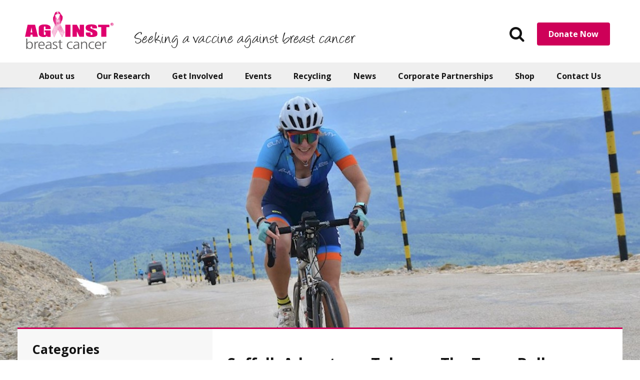

--- FILE ---
content_type: text/html; charset=UTF-8
request_url: https://www.againstbreastcancer.org.uk/charity-news/trans-balkans-race
body_size: 19471
content:
<!doctype html>

<html class="no-js" lang="en-GB">

    <head>
    <meta charset="utf-8">
    <meta http-equiv="X-UA-Compatible" content="IE=edge">
<script type="text/javascript">
/* <![CDATA[ */
var gform;gform||(document.addEventListener("gform_main_scripts_loaded",function(){gform.scriptsLoaded=!0}),document.addEventListener("gform/theme/scripts_loaded",function(){gform.themeScriptsLoaded=!0}),window.addEventListener("DOMContentLoaded",function(){gform.domLoaded=!0}),gform={domLoaded:!1,scriptsLoaded:!1,themeScriptsLoaded:!1,isFormEditor:()=>"function"==typeof InitializeEditor,callIfLoaded:function(o){return!(!gform.domLoaded||!gform.scriptsLoaded||!gform.themeScriptsLoaded&&!gform.isFormEditor()||(gform.isFormEditor()&&console.warn("The use of gform.initializeOnLoaded() is deprecated in the form editor context and will be removed in Gravity Forms 3.1."),o(),0))},initializeOnLoaded:function(o){gform.callIfLoaded(o)||(document.addEventListener("gform_main_scripts_loaded",()=>{gform.scriptsLoaded=!0,gform.callIfLoaded(o)}),document.addEventListener("gform/theme/scripts_loaded",()=>{gform.themeScriptsLoaded=!0,gform.callIfLoaded(o)}),window.addEventListener("DOMContentLoaded",()=>{gform.domLoaded=!0,gform.callIfLoaded(o)}))},hooks:{action:{},filter:{}},addAction:function(o,r,e,t){gform.addHook("action",o,r,e,t)},addFilter:function(o,r,e,t){gform.addHook("filter",o,r,e,t)},doAction:function(o){gform.doHook("action",o,arguments)},applyFilters:function(o){return gform.doHook("filter",o,arguments)},removeAction:function(o,r){gform.removeHook("action",o,r)},removeFilter:function(o,r,e){gform.removeHook("filter",o,r,e)},addHook:function(o,r,e,t,n){null==gform.hooks[o][r]&&(gform.hooks[o][r]=[]);var d=gform.hooks[o][r];null==n&&(n=r+"_"+d.length),gform.hooks[o][r].push({tag:n,callable:e,priority:t=null==t?10:t})},doHook:function(r,o,e){var t;if(e=Array.prototype.slice.call(e,1),null!=gform.hooks[r][o]&&((o=gform.hooks[r][o]).sort(function(o,r){return o.priority-r.priority}),o.forEach(function(o){"function"!=typeof(t=o.callable)&&(t=window[t]),"action"==r?t.apply(null,e):e[0]=t.apply(null,e)})),"filter"==r)return e[0]},removeHook:function(o,r,t,n){var e;null!=gform.hooks[o][r]&&(e=(e=gform.hooks[o][r]).filter(function(o,r,e){return!!(null!=n&&n!=o.tag||null!=t&&t!=o.priority)}),gform.hooks[o][r]=e)}});
/* ]]> */
</script>

    <meta name="viewport" content="width=device-width, initial-scale=1">

    <meta name='robots' content='index, follow, max-image-preview:large, max-snippet:-1, max-video-preview:-1' />
	<style>img:is([sizes="auto" i], [sizes^="auto," i]) { contain-intrinsic-size: 3000px 1500px }</style>
	    <!-- Start VWO Common Smartcode -->
    <script  type='text/javascript'>
        var _vwo_clicks = 10;
    </script>
    <!-- End VWO Common Smartcode -->
        <!-- Start VWO Async SmartCode -->
    <link rel="preconnect" href="https://dev.visualwebsiteoptimizer.com" />
    <script  type='text/javascript' id='vwoCode'>
        /* Fix: wp-rocket (application/ld+json) */
        window._vwo_code || (function () {
            var account_id=1043038,
                version=2.1,
                settings_tolerance=2000,
                library_tolerance=2500,
                use_existing_jquery=false,
                hide_element='body',
                hide_element_style = 'opacity:0 !important;filter:alpha(opacity=0) !important;background:none !important;transition:none !important;',
                /* DO NOT EDIT BELOW THIS LINE */
                f=false,w=window,d=document,v=d.querySelector('#vwoCode'),cK='_vwo_'+account_id+'_settings',cc={};try{var c=JSON.parse(localStorage.getItem('_vwo_'+account_id+'_config'));cc=c&&typeof c==='object'?c:{}}catch(e){}var stT=cc.stT==='session'?w.sessionStorage:w.localStorage;code={use_existing_jquery:function(){return typeof use_existing_jquery!=='undefined'?use_existing_jquery:undefined},library_tolerance:function(){return typeof library_tolerance!=='undefined'?library_tolerance:undefined},settings_tolerance:function(){return cc.sT||settings_tolerance},hide_element_style:function(){return'{'+(cc.hES||hide_element_style)+'}'},hide_element:function(){if(performance.getEntriesByName('first-contentful-paint')[0]){return''}return typeof cc.hE==='string'?cc.hE:hide_element},getVersion:function(){return version},finish:function(e){if(!f){f=true;var t=d.getElementById('_vis_opt_path_hides');if(t)t.parentNode.removeChild(t);if(e)(new Image).src='https://dev.visualwebsiteoptimizer.com/ee.gif?a='+account_id+e}},finished:function(){return f},addScript:function(e){var t=d.createElement('script');t.type='text/javascript';if(e.src){t.src=e.src}else{t.text=e.text}d.getElementsByTagName('head')[0].appendChild(t)},load:function(e,t){var i=this.getSettings(),n=d.createElement('script'),r=this;t=t||{};if(i){n.textContent=i;d.getElementsByTagName('head')[0].appendChild(n);if(!w.VWO||VWO.caE){stT.removeItem(cK);r.load(e)}}else{var o=new XMLHttpRequest;o.open('GET',e,true);o.withCredentials=!t.dSC;o.responseType=t.responseType||'text';o.onload=function(){if(t.onloadCb){return t.onloadCb(o,e)}if(o.status===200||o.status===304){_vwo_code.addScript({text:o.responseText})}else{_vwo_code.finish('&e=loading_failure:'+e)}};o.onerror=function(){if(t.onerrorCb){return t.onerrorCb(e)}_vwo_code.finish('&e=loading_failure:'+e)};o.send()}},getSettings:function(){try{var e=stT.getItem(cK);if(!e){return}e=JSON.parse(e);if(Date.now()>e.e){stT.removeItem(cK);return}return e.s}catch(e){return}},init:function(){if(d.URL.indexOf('__vwo_disable__')>-1)return;var e=this.settings_tolerance();w._vwo_settings_timer=setTimeout(function(){_vwo_code.finish();stT.removeItem(cK)},e);var t;if(this.hide_element()!=='body'){t=d.createElement('style');var i=this.hide_element(),n=i?i+this.hide_element_style():'',r=d.getElementsByTagName('head')[0];t.setAttribute('id','_vis_opt_path_hides');v&&t.setAttribute('nonce',v.nonce);t.setAttribute('type','text/css');if(t.styleSheet)t.styleSheet.cssText=n;else t.appendChild(d.createTextNode(n));r.appendChild(t)}else{t=d.getElementsByTagName('head')[0];var n=d.createElement('div');n.style.cssText='z-index: 2147483647 !important;position: fixed !important;left: 0 !important;top: 0 !important;width: 100% !important;height: 100% !important;background: white !important;';n.setAttribute('id','_vis_opt_path_hides');n.classList.add('_vis_hide_layer');t.parentNode.insertBefore(n,t.nextSibling)}var o='https://dev.visualwebsiteoptimizer.com/j.php?a='+account_id+'&u='+encodeURIComponent(d.URL)+'&vn='+version;if(w.location.search.indexOf('_vwo_xhr')!==-1){this.addScript({src:o})}else{this.load(o+'&x=true')}}};w._vwo_code=code;code.init();})();
    </script>
    <!-- End VWO Async SmartCode -->
    
	<!-- This site is optimized with the Yoast SEO plugin v25.2 - https://yoast.com/wordpress/plugins/seo/ -->
	<title>Suffolk Adventurer Takes on The Trans Balkans Race for Charity - Against Breast Cancer</title>
<link data-rocket-preload as="style" href="https://fonts.googleapis.com/css?family=Open%20Sans%3A400%2C700%2C400italic%2C700italic&#038;display=swap" rel="preload">
<link href="https://fonts.googleapis.com/css?family=Open%20Sans%3A400%2C700%2C400italic%2C700italic&#038;display=swap" media="print" onload="this.media=&#039;all&#039;" rel="stylesheet">
<noscript><link rel="stylesheet" href="https://fonts.googleapis.com/css?family=Open%20Sans%3A400%2C700%2C400italic%2C700italic&#038;display=swap"></noscript>
	<meta name="description" content="Emma Johnson, competing in the Trans Balkans Race, cycling 1500 km across Europe&#039;s most remote terrain to support breast cancer research" />
	<link rel="canonical" href="https://www.againstbreastcancer.org.uk/charity-news/trans-balkans-race" />
	<meta property="og:locale" content="en_GB" />
	<meta property="og:type" content="article" />
	<meta property="og:title" content="Suffolk Adventurer Takes on The Trans Balkans Race for Charity - Against Breast Cancer" />
	<meta property="og:description" content="Emma Johnson, competing in the Trans Balkans Race, cycling 1500 km across Europe&#039;s most remote terrain to support breast cancer research" />
	<meta property="og:url" content="https://www.againstbreastcancer.org.uk/charity-news/trans-balkans-race" />
	<meta property="og:site_name" content="Against Breast Cancer" />
	<meta property="article:publisher" content="https://www.facebook.com/againstbc" />
	<meta property="article:published_time" content="2024-05-21T12:12:55+00:00" />
	<meta property="article:modified_time" content="2025-05-28T10:46:29+00:00" />
	<meta property="og:image" content="https://dvfy33sga319.cloudfront.net/prod/uploads/2024/05/The-Trans-Balkans-Race.jpg" />
	<meta property="og:image:width" content="1758" />
	<meta property="og:image:height" content="921" />
	<meta property="og:image:type" content="image/jpeg" />
	<meta name="author" content="Rob Fleming" />
	<meta name="twitter:card" content="summary_large_image" />
	<meta name="twitter:creator" content="@againstbc" />
	<meta name="twitter:site" content="@againstbc" />
	<meta name="twitter:label1" content="Written by" />
	<meta name="twitter:data1" content="Rob Fleming" />
	<meta name="twitter:label2" content="Est. reading time" />
	<meta name="twitter:data2" content="2 minutes" />
	<script type="application/ld+json" class="yoast-schema-graph">{"@context":"https://schema.org","@graph":[{"@type":"Article","@id":"https://www.againstbreastcancer.org.uk/charity-news/trans-balkans-race#article","isPartOf":{"@id":"https://www.againstbreastcancer.org.uk/charity-news/trans-balkans-race"},"author":{"name":"Rob Fleming","@id":"https://www.againstbreastcancer.org.uk/#/schema/person/b8481da943d6aa41df75d871dd3a8172"},"headline":"Suffolk Adventurer Takes on The Trans Balkans Race for Charity","datePublished":"2024-05-21T12:12:55+00:00","dateModified":"2025-05-28T10:46:29+00:00","mainEntityOfPage":{"@id":"https://www.againstbreastcancer.org.uk/charity-news/trans-balkans-race"},"wordCount":387,"commentCount":0,"publisher":{"@id":"https://www.againstbreastcancer.org.uk/#organization"},"image":{"@id":"https://www.againstbreastcancer.org.uk/charity-news/trans-balkans-race#primaryimage"},"thumbnailUrl":"https://dvfy33sga319.cloudfront.net/prod/uploads/2024/05/The-Trans-Balkans-Race.jpg","articleSection":["Charity news"],"inLanguage":"en-GB","potentialAction":[{"@type":"CommentAction","name":"Comment","target":["https://www.againstbreastcancer.org.uk/charity-news/trans-balkans-race#respond"]}]},{"@type":"WebPage","@id":"https://www.againstbreastcancer.org.uk/charity-news/trans-balkans-race","url":"https://www.againstbreastcancer.org.uk/charity-news/trans-balkans-race","name":"Suffolk Adventurer Takes on The Trans Balkans Race for Charity - Against Breast Cancer","isPartOf":{"@id":"https://www.againstbreastcancer.org.uk/#website"},"primaryImageOfPage":{"@id":"https://www.againstbreastcancer.org.uk/charity-news/trans-balkans-race#primaryimage"},"image":{"@id":"https://www.againstbreastcancer.org.uk/charity-news/trans-balkans-race#primaryimage"},"thumbnailUrl":"https://dvfy33sga319.cloudfront.net/prod/uploads/2024/05/The-Trans-Balkans-Race.jpg","datePublished":"2024-05-21T12:12:55+00:00","dateModified":"2025-05-28T10:46:29+00:00","description":"Emma Johnson, competing in the Trans Balkans Race, cycling 1500 km across Europe's most remote terrain to support breast cancer research","breadcrumb":{"@id":"https://www.againstbreastcancer.org.uk/charity-news/trans-balkans-race#breadcrumb"},"inLanguage":"en-GB","potentialAction":[{"@type":"ReadAction","target":["https://www.againstbreastcancer.org.uk/charity-news/trans-balkans-race"]}]},{"@type":"ImageObject","inLanguage":"en-GB","@id":"https://www.againstbreastcancer.org.uk/charity-news/trans-balkans-race#primaryimage","url":"https://dvfy33sga319.cloudfront.net/prod/uploads/2024/05/The-Trans-Balkans-Race.jpg","contentUrl":"https://dvfy33sga319.cloudfront.net/prod/uploads/2024/05/The-Trans-Balkans-Race.jpg","width":1758,"height":921,"caption":"??????????"},{"@type":"BreadcrumbList","@id":"https://www.againstbreastcancer.org.uk/charity-news/trans-balkans-race#breadcrumb","itemListElement":[{"@type":"ListItem","position":1,"name":"Home","item":"https://www.againstbreastcancer.org.uk/"},{"@type":"ListItem","position":2,"name":"News","item":"https://www.againstbreastcancer.org.uk/news"},{"@type":"ListItem","position":3,"name":"Suffolk Adventurer Takes on The Trans Balkans Race for Charity"}]},{"@type":"WebSite","@id":"https://www.againstbreastcancer.org.uk/#website","url":"https://www.againstbreastcancer.org.uk/","name":"Against Breast Cancer","description":"Seeking a vaccine against breast cancer","publisher":{"@id":"https://www.againstbreastcancer.org.uk/#organization"},"potentialAction":[{"@type":"SearchAction","target":{"@type":"EntryPoint","urlTemplate":"https://www.againstbreastcancer.org.uk/?s={search_term_string}"},"query-input":{"@type":"PropertyValueSpecification","valueRequired":true,"valueName":"search_term_string"}}],"inLanguage":"en-GB"},{"@type":"Organization","@id":"https://www.againstbreastcancer.org.uk/#organization","name":"Against Breast Cancer","url":"https://www.againstbreastcancer.org.uk/","logo":{"@type":"ImageObject","inLanguage":"en-GB","@id":"https://www.againstbreastcancer.org.uk/#/schema/logo/image/","url":"https://dvfy33sga319.cloudfront.net/prod/uploads/2016/06/RGB.jpg","contentUrl":"https://dvfy33sga319.cloudfront.net/prod/uploads/2016/06/RGB.jpg","width":1153,"height":489,"caption":"Against Breast Cancer"},"image":{"@id":"https://www.againstbreastcancer.org.uk/#/schema/logo/image/"},"sameAs":["https://www.facebook.com/againstbc","https://x.com/againstbc"]},{"@type":"Person","@id":"https://www.againstbreastcancer.org.uk/#/schema/person/b8481da943d6aa41df75d871dd3a8172","name":"Rob Fleming","image":{"@type":"ImageObject","inLanguage":"en-GB","@id":"https://www.againstbreastcancer.org.uk/#/schema/person/image/","url":"https://secure.gravatar.com/avatar/e4fa5544ace1442a54d06ce10e6af2bbb55dd535c563b7ae6e4caee022f3358d?s=96&d=mm&r=g","contentUrl":"https://secure.gravatar.com/avatar/e4fa5544ace1442a54d06ce10e6af2bbb55dd535c563b7ae6e4caee022f3358d?s=96&d=mm&r=g","caption":"Rob Fleming"},"url":"https://www.againstbreastcancer.org.uk/author/robagainstbreastcancer-org-uk"}]}</script>
	<!-- / Yoast SEO plugin. -->


<link rel='dns-prefetch' href='//static.addtoany.com' />
<link rel='dns-prefetch' href='//www.againstbreastcancer.org.uk' />
<link rel='dns-prefetch' href='//fonts.googleapis.com' />
<link rel='dns-prefetch' href='//dvfy33sga319.cloudfront.net' />
<link href='https://fonts.gstatic.com' crossorigin rel='preconnect' />
<link rel="alternate" type="application/rss+xml" title="Against Breast Cancer &raquo; Suffolk Adventurer Takes on The Trans Balkans Race for Charity Comments Feed" href="https://www.againstbreastcancer.org.uk/charity-news/trans-balkans-race/feed" />
<link rel='stylesheet' id='wp-block-library-css' href='https://www.againstbreastcancer.org.uk/wp/wp-includes/css/dist/block-library/style.min.css' type='text/css' media='all' />
<style id='classic-theme-styles-inline-css' type='text/css'>
/*! This file is auto-generated */
.wp-block-button__link{color:#fff;background-color:#32373c;border-radius:9999px;box-shadow:none;text-decoration:none;padding:calc(.667em + 2px) calc(1.333em + 2px);font-size:1.125em}.wp-block-file__button{background:#32373c;color:#fff;text-decoration:none}
</style>
<style id='global-styles-inline-css' type='text/css'>
:root{--wp--preset--aspect-ratio--square: 1;--wp--preset--aspect-ratio--4-3: 4/3;--wp--preset--aspect-ratio--3-4: 3/4;--wp--preset--aspect-ratio--3-2: 3/2;--wp--preset--aspect-ratio--2-3: 2/3;--wp--preset--aspect-ratio--16-9: 16/9;--wp--preset--aspect-ratio--9-16: 9/16;--wp--preset--color--black: #000000;--wp--preset--color--cyan-bluish-gray: #abb8c3;--wp--preset--color--white: #ffffff;--wp--preset--color--pale-pink: #f78da7;--wp--preset--color--vivid-red: #cf2e2e;--wp--preset--color--luminous-vivid-orange: #ff6900;--wp--preset--color--luminous-vivid-amber: #fcb900;--wp--preset--color--light-green-cyan: #7bdcb5;--wp--preset--color--vivid-green-cyan: #00d084;--wp--preset--color--pale-cyan-blue: #8ed1fc;--wp--preset--color--vivid-cyan-blue: #0693e3;--wp--preset--color--vivid-purple: #9b51e0;--wp--preset--gradient--vivid-cyan-blue-to-vivid-purple: linear-gradient(135deg,rgba(6,147,227,1) 0%,rgb(155,81,224) 100%);--wp--preset--gradient--light-green-cyan-to-vivid-green-cyan: linear-gradient(135deg,rgb(122,220,180) 0%,rgb(0,208,130) 100%);--wp--preset--gradient--luminous-vivid-amber-to-luminous-vivid-orange: linear-gradient(135deg,rgba(252,185,0,1) 0%,rgba(255,105,0,1) 100%);--wp--preset--gradient--luminous-vivid-orange-to-vivid-red: linear-gradient(135deg,rgba(255,105,0,1) 0%,rgb(207,46,46) 100%);--wp--preset--gradient--very-light-gray-to-cyan-bluish-gray: linear-gradient(135deg,rgb(238,238,238) 0%,rgb(169,184,195) 100%);--wp--preset--gradient--cool-to-warm-spectrum: linear-gradient(135deg,rgb(74,234,220) 0%,rgb(151,120,209) 20%,rgb(207,42,186) 40%,rgb(238,44,130) 60%,rgb(251,105,98) 80%,rgb(254,248,76) 100%);--wp--preset--gradient--blush-light-purple: linear-gradient(135deg,rgb(255,206,236) 0%,rgb(152,150,240) 100%);--wp--preset--gradient--blush-bordeaux: linear-gradient(135deg,rgb(254,205,165) 0%,rgb(254,45,45) 50%,rgb(107,0,62) 100%);--wp--preset--gradient--luminous-dusk: linear-gradient(135deg,rgb(255,203,112) 0%,rgb(199,81,192) 50%,rgb(65,88,208) 100%);--wp--preset--gradient--pale-ocean: linear-gradient(135deg,rgb(255,245,203) 0%,rgb(182,227,212) 50%,rgb(51,167,181) 100%);--wp--preset--gradient--electric-grass: linear-gradient(135deg,rgb(202,248,128) 0%,rgb(113,206,126) 100%);--wp--preset--gradient--midnight: linear-gradient(135deg,rgb(2,3,129) 0%,rgb(40,116,252) 100%);--wp--preset--font-size--small: 13px;--wp--preset--font-size--medium: 20px;--wp--preset--font-size--large: 36px;--wp--preset--font-size--x-large: 42px;--wp--preset--spacing--20: 0.44rem;--wp--preset--spacing--30: 0.67rem;--wp--preset--spacing--40: 1rem;--wp--preset--spacing--50: 1.5rem;--wp--preset--spacing--60: 2.25rem;--wp--preset--spacing--70: 3.38rem;--wp--preset--spacing--80: 5.06rem;--wp--preset--shadow--natural: 6px 6px 9px rgba(0, 0, 0, 0.2);--wp--preset--shadow--deep: 12px 12px 50px rgba(0, 0, 0, 0.4);--wp--preset--shadow--sharp: 6px 6px 0px rgba(0, 0, 0, 0.2);--wp--preset--shadow--outlined: 6px 6px 0px -3px rgba(255, 255, 255, 1), 6px 6px rgba(0, 0, 0, 1);--wp--preset--shadow--crisp: 6px 6px 0px rgba(0, 0, 0, 1);}:where(.is-layout-flex){gap: 0.5em;}:where(.is-layout-grid){gap: 0.5em;}body .is-layout-flex{display: flex;}.is-layout-flex{flex-wrap: wrap;align-items: center;}.is-layout-flex > :is(*, div){margin: 0;}body .is-layout-grid{display: grid;}.is-layout-grid > :is(*, div){margin: 0;}:where(.wp-block-columns.is-layout-flex){gap: 2em;}:where(.wp-block-columns.is-layout-grid){gap: 2em;}:where(.wp-block-post-template.is-layout-flex){gap: 1.25em;}:where(.wp-block-post-template.is-layout-grid){gap: 1.25em;}.has-black-color{color: var(--wp--preset--color--black) !important;}.has-cyan-bluish-gray-color{color: var(--wp--preset--color--cyan-bluish-gray) !important;}.has-white-color{color: var(--wp--preset--color--white) !important;}.has-pale-pink-color{color: var(--wp--preset--color--pale-pink) !important;}.has-vivid-red-color{color: var(--wp--preset--color--vivid-red) !important;}.has-luminous-vivid-orange-color{color: var(--wp--preset--color--luminous-vivid-orange) !important;}.has-luminous-vivid-amber-color{color: var(--wp--preset--color--luminous-vivid-amber) !important;}.has-light-green-cyan-color{color: var(--wp--preset--color--light-green-cyan) !important;}.has-vivid-green-cyan-color{color: var(--wp--preset--color--vivid-green-cyan) !important;}.has-pale-cyan-blue-color{color: var(--wp--preset--color--pale-cyan-blue) !important;}.has-vivid-cyan-blue-color{color: var(--wp--preset--color--vivid-cyan-blue) !important;}.has-vivid-purple-color{color: var(--wp--preset--color--vivid-purple) !important;}.has-black-background-color{background-color: var(--wp--preset--color--black) !important;}.has-cyan-bluish-gray-background-color{background-color: var(--wp--preset--color--cyan-bluish-gray) !important;}.has-white-background-color{background-color: var(--wp--preset--color--white) !important;}.has-pale-pink-background-color{background-color: var(--wp--preset--color--pale-pink) !important;}.has-vivid-red-background-color{background-color: var(--wp--preset--color--vivid-red) !important;}.has-luminous-vivid-orange-background-color{background-color: var(--wp--preset--color--luminous-vivid-orange) !important;}.has-luminous-vivid-amber-background-color{background-color: var(--wp--preset--color--luminous-vivid-amber) !important;}.has-light-green-cyan-background-color{background-color: var(--wp--preset--color--light-green-cyan) !important;}.has-vivid-green-cyan-background-color{background-color: var(--wp--preset--color--vivid-green-cyan) !important;}.has-pale-cyan-blue-background-color{background-color: var(--wp--preset--color--pale-cyan-blue) !important;}.has-vivid-cyan-blue-background-color{background-color: var(--wp--preset--color--vivid-cyan-blue) !important;}.has-vivid-purple-background-color{background-color: var(--wp--preset--color--vivid-purple) !important;}.has-black-border-color{border-color: var(--wp--preset--color--black) !important;}.has-cyan-bluish-gray-border-color{border-color: var(--wp--preset--color--cyan-bluish-gray) !important;}.has-white-border-color{border-color: var(--wp--preset--color--white) !important;}.has-pale-pink-border-color{border-color: var(--wp--preset--color--pale-pink) !important;}.has-vivid-red-border-color{border-color: var(--wp--preset--color--vivid-red) !important;}.has-luminous-vivid-orange-border-color{border-color: var(--wp--preset--color--luminous-vivid-orange) !important;}.has-luminous-vivid-amber-border-color{border-color: var(--wp--preset--color--luminous-vivid-amber) !important;}.has-light-green-cyan-border-color{border-color: var(--wp--preset--color--light-green-cyan) !important;}.has-vivid-green-cyan-border-color{border-color: var(--wp--preset--color--vivid-green-cyan) !important;}.has-pale-cyan-blue-border-color{border-color: var(--wp--preset--color--pale-cyan-blue) !important;}.has-vivid-cyan-blue-border-color{border-color: var(--wp--preset--color--vivid-cyan-blue) !important;}.has-vivid-purple-border-color{border-color: var(--wp--preset--color--vivid-purple) !important;}.has-vivid-cyan-blue-to-vivid-purple-gradient-background{background: var(--wp--preset--gradient--vivid-cyan-blue-to-vivid-purple) !important;}.has-light-green-cyan-to-vivid-green-cyan-gradient-background{background: var(--wp--preset--gradient--light-green-cyan-to-vivid-green-cyan) !important;}.has-luminous-vivid-amber-to-luminous-vivid-orange-gradient-background{background: var(--wp--preset--gradient--luminous-vivid-amber-to-luminous-vivid-orange) !important;}.has-luminous-vivid-orange-to-vivid-red-gradient-background{background: var(--wp--preset--gradient--luminous-vivid-orange-to-vivid-red) !important;}.has-very-light-gray-to-cyan-bluish-gray-gradient-background{background: var(--wp--preset--gradient--very-light-gray-to-cyan-bluish-gray) !important;}.has-cool-to-warm-spectrum-gradient-background{background: var(--wp--preset--gradient--cool-to-warm-spectrum) !important;}.has-blush-light-purple-gradient-background{background: var(--wp--preset--gradient--blush-light-purple) !important;}.has-blush-bordeaux-gradient-background{background: var(--wp--preset--gradient--blush-bordeaux) !important;}.has-luminous-dusk-gradient-background{background: var(--wp--preset--gradient--luminous-dusk) !important;}.has-pale-ocean-gradient-background{background: var(--wp--preset--gradient--pale-ocean) !important;}.has-electric-grass-gradient-background{background: var(--wp--preset--gradient--electric-grass) !important;}.has-midnight-gradient-background{background: var(--wp--preset--gradient--midnight) !important;}.has-small-font-size{font-size: var(--wp--preset--font-size--small) !important;}.has-medium-font-size{font-size: var(--wp--preset--font-size--medium) !important;}.has-large-font-size{font-size: var(--wp--preset--font-size--large) !important;}.has-x-large-font-size{font-size: var(--wp--preset--font-size--x-large) !important;}
:where(.wp-block-post-template.is-layout-flex){gap: 1.25em;}:where(.wp-block-post-template.is-layout-grid){gap: 1.25em;}
:where(.wp-block-columns.is-layout-flex){gap: 2em;}:where(.wp-block-columns.is-layout-grid){gap: 2em;}
:root :where(.wp-block-pullquote){font-size: 1.5em;line-height: 1.6;}
</style>

<link rel='stylesheet' id='addtoany-css' href='https://www.againstbreastcancer.org.uk/app/plugins/add-to-any/addtoany.min.css' type='text/css' media='all' />
<link rel='stylesheet' id='main-css-css' href='https://www.againstbreastcancer.org.uk/app/themes/againstbc/assets/css/main.css' type='text/css' media='all' />
<!--[if lte IE 8]>
<link rel='stylesheet' id='ie8-css' href='https://www.againstbreastcancer.org.uk/app/themes/againstbc/assets/css/ie8.css' type='text/css' media='all' />
<![endif]-->
<!--[if lte IE 7]>
<link rel='stylesheet' id='ie7-css' href='https://www.againstbreastcancer.org.uk/app/themes/againstbc/assets/css/ie7.css' type='text/css' media='all' />
<![endif]-->
<script type="text/javascript" id="addtoany-core-js-before">
/* <![CDATA[ */
window.a2a_config=window.a2a_config||{};a2a_config.callbacks=[];a2a_config.overlays=[];a2a_config.templates={};a2a_localize = {
	Share: "Share",
	Save: "Save",
	Subscribe: "Subscribe",
	Email: "Email",
	Bookmark: "Bookmark",
	ShowAll: "Show all",
	ShowLess: "Show less",
	FindServices: "Find service(s)",
	FindAnyServiceToAddTo: "Instantly find any service to add to",
	PoweredBy: "Powered by",
	ShareViaEmail: "Share via email",
	SubscribeViaEmail: "Subscribe via email",
	BookmarkInYourBrowser: "Bookmark in your browser",
	BookmarkInstructions: "Press Ctrl+D or \u2318+D to bookmark this page",
	AddToYourFavorites: "Add to your favorites",
	SendFromWebOrProgram: "Send from any email address or email program",
	EmailProgram: "Email program",
	More: "More&#8230;",
	ThanksForSharing: "Thanks for sharing!",
	ThanksForFollowing: "Thanks for following!"
};
/* ]]> */
</script>
<script type="text/javascript" defer src="https://static.addtoany.com/menu/page.js" id="addtoany-core-js"></script>
<script type="text/javascript" src="https://www.againstbreastcancer.org.uk/app/themes/againstbc/assets/js/plugins/jquery.min.js" id="jquery-js"></script>
<script>window.jQuery || document.write('<script src="https://www.againstbreastcancer.org.uk/app/themes/againstbc/assets/vendor/jquery/jquery-1.11.3.min.js"><\/script>')</script>
<script type="text/javascript" defer src="https://www.againstbreastcancer.org.uk/app/plugins/add-to-any/addtoany.min.js" id="addtoany-jquery-js"></script>
<script type="text/javascript" src="https://www.againstbreastcancer.org.uk/app/themes/againstbc/assets/js/plugins/modernizr.min.js" id="modernizr-js"></script>
<script type="text/javascript" src="https://www.againstbreastcancer.org.uk/app/plugins/google-analyticator/external-tracking.min.js" id="ga-external-tracking-js"></script>
<link rel="https://api.w.org/" href="https://www.againstbreastcancer.org.uk/wp-json/" /><link rel="alternate" title="JSON" type="application/json" href="https://www.againstbreastcancer.org.uk/wp-json/wp/v2/posts/11610" /><link rel="EditURI" type="application/rsd+xml" title="RSD" href="https://www.againstbreastcancer.org.uk/wp/xmlrpc.php?rsd" />
<meta name="generator" content="WordPress 6.8.1" />
<link rel='shortlink' href='https://www.againstbreastcancer.org.uk/?p=11610' />
<link rel="alternate" title="oEmbed (JSON)" type="application/json+oembed" href="https://www.againstbreastcancer.org.uk/wp-json/oembed/1.0/embed?url=https%3A%2F%2Fwww.againstbreastcancer.org.uk%2Fcharity-news%2Ftrans-balkans-race" />
<link rel="alternate" title="oEmbed (XML)" type="text/xml+oembed" href="https://www.againstbreastcancer.org.uk/wp-json/oembed/1.0/embed?url=https%3A%2F%2Fwww.againstbreastcancer.org.uk%2Fcharity-news%2Ftrans-balkans-race&#038;format=xml" />
<style type="text/css">.recentcomments a{display:inline !important;padding:0 !important;margin:0 !important;}</style><link rel="icon" href="https://dvfy33sga319.cloudfront.net/prod/uploads/2016/10/cropped-Favicon-for-ABC-1-32x32.png" sizes="32x32" />
<link rel="icon" href="https://dvfy33sga319.cloudfront.net/prod/uploads/2016/10/cropped-Favicon-for-ABC-1-192x192.png" sizes="192x192" />
<link rel="apple-touch-icon" href="https://dvfy33sga319.cloudfront.net/prod/uploads/2016/10/cropped-Favicon-for-ABC-1-180x180.png" />
<meta name="msapplication-TileImage" content="https://dvfy33sga319.cloudfront.net/prod/uploads/2016/10/cropped-Favicon-for-ABC-1-270x270.png" />
<!-- Google Analytics Tracking by Google Analyticator 6.5.7 -->
<script type="text/javascript">
    var analyticsFileTypes = [];
    var analyticsSnippet = 'disabled';
    var analyticsEventTracking = 'enabled';
</script>
<script type="text/javascript">
	(function(i,s,o,g,r,a,m){i['GoogleAnalyticsObject']=r;i[r]=i[r]||function(){
	(i[r].q=i[r].q||[]).push(arguments)},i[r].l=1*new Date();a=s.createElement(o),
	m=s.getElementsByTagName(o)[0];a.async=1;a.src=g;m.parentNode.insertBefore(a,m)
	})(window,document,'script','//www.google-analytics.com/analytics.js','ga');
	ga('create', 'UA-12709005-1', 'auto');
 
	ga('send', 'pageview');
</script>
		<style type="text/css" id="wp-custom-css">
			@media (min-width:600px) {
.ginput_container--name.gf_name_has_2 {
	display:flex;
	flex-direction: row;
	justify-content: space-between
}
.ginput_container--name.gf_name_has_2 span {
	width:49.5%;
}
.ginput_container_address {
	display:flex;
	flex-direction: row;
	justify-content: space-between;
	flex-wrap: wrap;
}
.ginput_container_address span {
	width: 49.5%;
}
.ginput_container_address .gf_clear_complex {
	display:none;
}
}		</style>
		
<!-- ========= WordPress Store Locator (v4.3.1.2) | http://www.viadat.com/store-locator/ ========== -->
<!-- No store locator on this page, so no unnecessary scripts for better site performance. -->
<!-- ========= End WordPress Store Locator (124,) ========== -->

<noscript><style id="rocket-lazyload-nojs-css">.rll-youtube-player, [data-lazy-src]{display:none !important;}</style></noscript>
    <link rel="alternate" type="application/rss+xml" title="Against Breast Cancer Feed" href="https://www.againstbreastcancer.org.uk/feed">
    <!-- Google Tag Manager -->
    <script>(function(w,d,s,l,i){w[l]=w[l]||[];w[l].push({'gtm.start':
            new Date().getTime(),event:'gtm.js'});var f=d.getElementsByTagName(s)[0],
          j=d.createElement(s),dl=l!='dataLayer'?'&l='+l:'';j.async=true;j.src=
          'https://www.googletagmanager.com/gtm.js?id='+i+dl;f.parentNode.insertBefore(j,f);
      })(window,document,'script','dataLayer','GTM-NT4L5MT');</script>
    <!-- End Google Tag Manager -->
<meta name="generator" content="WP Rocket 3.19" data-wpr-features="wpr_lazyload_images wpr_desktop" /></head>
    <body class="wp-singular post-template-default single single-post postid-11610 single-format-standard wp-theme-againstbc">
        <!-- Google Tag Manager (noscript) -->
        <noscript><iframe src="https://www.googletagmanager.com/ns.html?id=GTM-NT4L5MT"
                          height="0" width="0" style="display:none;visibility:hidden"></iframe></noscript>
        <!-- End Google Tag Manager (noscript) -->

        <div data-rocket-location-hash="934b192ecbb6f942614ed7755c6ae3f9" class="site-wrap">
			<div data-rocket-location-hash="e2a3f8b34cd60e947eb8d6110b54db19" class="site-overlay"></div>

			<a href="#main-container" class="screen-reader-text">Skip to main content</a>

			<header data-rocket-location-hash="2476d0dc85ba76b2922a622213763b6e" class="banner">
    <div data-rocket-location-hash="909ceec055bcbbaebf052a9cb2b9edb5" class="banner__container">
        <div class="banner__row">

                            <div class="banner__donate--mobile">
                    <a class="button"
                       href="https://www.againstbreastcancer.org.uk/get-involved/donate">Donate Now</a>
                </div>
                
            <div class="banner__logo">
                <a class="logo" href="https://www.againstbreastcancer.org.uk/">Against Breast Cancer</a>
            </div>

            <div class="banner__description">
                <span>Seeking a vaccine against breast cancer</span>
            </div>

            <div class="banner__buttons">
                <form role="search" method="get" class="search-form" action="https://www.againstbreastcancer.org.uk/">
		<span class="screen-reader-text">Search for:</span>
		<input type="search" class="search-field" placeholder="" value="" name="s" title="Search for:" />
		<button type="submit" class="search-submit" value="Search"></button>
</form>
                <a href="#" class="banner__search icon-search search-control">
                    <span class="screen-reader-text">
                        Search the website                    </span>
                </a>
                                    <a class="button banner__donate--tablet" href="https://www.againstbreastcancer.org.uk/get-involved/donate">
                        Donate Now                    </a>
                                    <a href="#nav-dropdown" class="button menu nav-control">
                    <span class="icon-menu"></span>Menu                </a>
            </div>

        </div>
    </div>
</header>

<div class="navbar--header">
    <nav>
        <button class="nav__close"><span class="icon-close"></span></button>
        <ul id="menu-primary-navigation" class="menu"><li class="menu-item menu-item-type-post_type menu-item-object-page menu-item-has-children dropdown menu-item-21 menu-about-us"><a href="https://www.againstbreastcancer.org.uk/about-us">About us</a>
<ul class="dropdown-menu">
	<li class="menu-item menu-item-type-post_type menu-item-object-page menu-item-148 menu-our-story"><a href="https://www.againstbreastcancer.org.uk/about-us/our-story">Our story</a></li>
	<li class="menu-item menu-item-type-post_type menu-item-object-page menu-item-149 menu-patrons"><a href="https://www.againstbreastcancer.org.uk/about-us/patrons">Patrons</a></li>
	<li class="menu-item menu-item-type-post_type menu-item-object-page menu-item-5990 menu-founders"><a href="https://www.againstbreastcancer.org.uk/about-us/founders">Founders</a></li>
	<li class="menu-item menu-item-type-post_type menu-item-object-page menu-item-147 menu-trustees"><a href="https://www.againstbreastcancer.org.uk/about-us/trustees">Trustees</a></li>
	<li class="menu-item menu-item-type-post_type menu-item-object-page menu-item-990 menu-welcome"><a href="https://www.againstbreastcancer.org.uk/about-us/welcome">Welcome</a></li>
	<li class="menu-item menu-item-type-post_type menu-item-object-page menu-item-150 menu-your-stories"><a href="https://www.againstbreastcancer.org.uk/about-us/your-stories">Your stories</a></li>
	<li class="menu-item menu-item-type-post_type menu-item-object-page menu-item-has-children dropdown menu-item-5780 menu-about-breast-cancer"><a href="https://www.againstbreastcancer.org.uk/about-us/about-breast-cancer">About breast cancer</a>
<ul class="dropdown-menu">
		<li class="menu-item menu-item-type-post_type menu-item-object-page menu-item-5848 menu-breast-cancer-facts-and-statistics"><a href="https://www.againstbreastcancer.org.uk/about-us/about-breast-cancer/breast-cancer-facts-statistics">Breast cancer facts and statistics</a></li>
		<li class="menu-item menu-item-type-post_type menu-item-object-page menu-item-5849 menu-breast-cancer-symptoms"><a href="https://www.againstbreastcancer.org.uk/about-us/about-breast-cancer/breast-cancer-symptoms">Breast cancer symptoms</a></li>
		<li class="menu-item menu-item-type-post_type menu-item-object-page menu-item-10945 menu-secondary-breast-cancer"><a href="https://www.againstbreastcancer.org.uk/about-us/about-breast-cancer/secondary-breast-cancer">Secondary breast cancer</a></li>
		<li class="menu-item menu-item-type-post_type menu-item-object-page menu-item-6037 menu-male-breast-cancer"><a href="https://www.againstbreastcancer.org.uk/about-us/about-breast-cancer/male-breast-cancer">Male breast cancer</a></li>
		<li class="menu-item menu-item-type-post_type menu-item-object-page menu-item-5852 menu-glossary-of-terms"><a href="https://www.againstbreastcancer.org.uk/about-us/about-breast-cancer/glossary">Glossary of terms</a></li>
	</ul>
</li>
</ul>
</li>
<li class="menu-item menu-item-type-post_type menu-item-object-page menu-item-has-children dropdown menu-item-26 menu-our-research"><a href="https://www.againstbreastcancer.org.uk/our-research">Our Research</a>
<ul class="dropdown-menu">
	<li class="menu-item menu-item-type-post_type menu-item-object-page menu-item-4704 menu-prevention-reduce-your-risk"><a href="https://www.againstbreastcancer.org.uk/our-research/prevention">Prevention – Reduce your risk</a></li>
	<li class="menu-item menu-item-type-post_type menu-item-object-page menu-item-4703 menu-detection-earlier-diagnosis"><a href="https://www.againstbreastcancer.org.uk/our-research/detection">Detection – Earlier diagnosis</a></li>
	<li class="menu-item menu-item-type-post_type menu-item-object-page menu-item-4705 menu-therapies-more-effective-treatments"><a href="https://www.againstbreastcancer.org.uk/our-research/therapies">Therapies – More effective treatments</a></li>
	<li class="menu-item menu-item-type-post_type menu-item-object-page menu-item-has-children dropdown menu-item-6260 menu-our-advisors"><a href="https://www.againstbreastcancer.org.uk/our-research/our-advisors">Our advisors</a>
<ul class="dropdown-menu">
		<li class="menu-item menu-item-type-post_type menu-item-object-page menu-item-6264 menu-our-research-strategy"><a href="https://www.againstbreastcancer.org.uk/our-research/our-advisors/our-research-strategy">Our research strategy</a></li>
		<li class="menu-item menu-item-type-post_type menu-item-object-page menu-item-8534 menu-our-scientific-advisory-board"><a href="https://www.againstbreastcancer.org.uk/our-research/our-advisors/scientific-advisory-board">Our Scientific Advisory Board</a></li>
		<li class="menu-item menu-item-type-post_type menu-item-object-page menu-item-8533 menu-public-and-patient-involvement"><a href="https://www.againstbreastcancer.org.uk/our-research/our-advisors/public-patient-involvement">Public and Patient Involvement</a></li>
	</ul>
</li>
	<li class="menu-item menu-item-type-post_type menu-item-object-page menu-item-5851 menu-our-researchers"><a href="https://www.againstbreastcancer.org.uk/our-research/our-researchers">Our researchers</a></li>
	<li class="menu-item menu-item-type-post_type menu-item-object-page menu-item-has-children dropdown menu-item-5781 menu-applying-for-grants"><a href="https://www.againstbreastcancer.org.uk/our-research/applying-for-grants">Applying for grants</a>
<ul class="dropdown-menu">
		<li class="menu-item menu-item-type-post_type menu-item-object-page menu-item-6261 menu-the-funding-review-process"><a href="https://www.againstbreastcancer.org.uk/our-research/applying-for-grants/funding-process">The funding review process</a></li>
		<li class="menu-item menu-item-type-post_type menu-item-object-page menu-item-6263 menu-call-for-proposals"><a href="https://www.againstbreastcancer.org.uk/our-research/applying-for-grants/call-for-proposals">Call for proposals</a></li>
		<li class="menu-item menu-item-type-post_type menu-item-object-page menu-item-6259 menu-apply-for-funding"><a href="https://www.againstbreastcancer.org.uk/our-research/applying-for-grants/apply-for-funding">Apply for funding</a></li>
		<li class="menu-item menu-item-type-post_type menu-item-object-page menu-item-6265 menu-policy-statements"><a href="https://www.againstbreastcancer.org.uk/our-research/applying-for-grants/policy-statements">Policy statements</a></li>
	</ul>
</li>
	<li class="menu-item menu-item-type-post_type menu-item-object-page menu-item-7385 menu-take-part-in-a-research-study"><a href="https://www.againstbreastcancer.org.uk/our-research/take-part-in-a-research-study">Take Part in a Research Study</a></li>
</ul>
</li>
<li class="menu-item menu-item-type-post_type menu-item-object-page menu-item-has-children dropdown menu-item-153 menu-get-involved"><a href="https://www.againstbreastcancer.org.uk/get-involved">Get Involved</a>
<ul class="dropdown-menu">
	<li class="menu-item menu-item-type-post_type menu-item-object-page menu-item-160 menu-donate-to-against-breast-cancer"><a href="https://www.againstbreastcancer.org.uk/get-involved/donate">Donate to Against Breast Cancer</a></li>
	<li class="menu-item menu-item-type-post_type menu-item-object-page menu-item-13004 menu-download-your-fundraising-pack"><a href="https://www.againstbreastcancer.org.uk/fundraising-pack">Download your fundraising pack</a></li>
	<li class="menu-item menu-item-type-post_type menu-item-object-page menu-item-has-children dropdown menu-item-3656 menu-fundraising-in-the-community"><a href="https://www.againstbreastcancer.org.uk/get-involved/fundraising-in-the-community">Fundraising in the community</a>
<ul class="dropdown-menu">
		<li class="menu-item menu-item-type-post_type menu-item-object-page menu-item-3657 menu-holding-your-own-event"><a href="https://www.againstbreastcancer.org.uk/get-involved/fundraising-in-the-community/holding-your-own-event">Holding your own event</a></li>
		<li class="menu-item menu-item-type-post_type menu-item-object-page menu-item-11930 menu-pubs-in-pink"><a href="https://www.againstbreastcancer.org.uk/get-involved/fundraising-in-the-community/pubs-in-pink">Pubs in Pink</a></li>
		<li class="menu-item menu-item-type-post_type menu-item-object-page menu-item-5356 menu-breast-tea-ever"><a href="https://www.againstbreastcancer.org.uk/get-involved/fundraising-in-the-community/breast-tea-ever">Breast Tea Ever</a></li>
		<li class="menu-item menu-item-type-post_type menu-item-object-page menu-item-5355 menu-breast-cancer-awareness-month"><a href="https://www.againstbreastcancer.org.uk/get-involved/fundraising-in-the-community/breast-cancer-awareness-month">Breast Cancer Awareness Month</a></li>
		<li class="menu-item menu-item-type-post_type menu-item-object-page menu-item-5354 menu-splash-of-pink"><a href="https://www.againstbreastcancer.org.uk/get-involved/fundraising-in-the-community/wear-a-splash-of-pink">Splash of Pink</a></li>
		<li class="menu-item menu-item-type-post_type menu-item-object-page menu-item-13633 menu-your-charity-needs-you"><a href="https://www.againstbreastcancer.org.uk/get-involved/fundraising-in-the-community/your-charity-needs-you">Your Charity Needs You</a></li>
		<li class="menu-item menu-item-type-post_type menu-item-object-page menu-item-6452 menu-play-it-pink"><a href="https://www.againstbreastcancer.org.uk/get-involved/fundraising-in-the-community/play-it-pink">Play it Pink</a></li>
		<li class="menu-item menu-item-type-post_type menu-item-object-page menu-item-5357 menu-pink-saturday"><a href="https://www.againstbreastcancer.org.uk/get-involved/fundraising-in-the-community/pink-saturday">Pink Saturday</a></li>
		<li class="menu-item menu-item-type-post_type menu-item-object-page menu-item-12840 menu-dont-forget-the-men"><a href="https://www.againstbreastcancer.org.uk/get-involved/fundraising-in-the-community/dont-forget-the-men">Don’t Forget the Men</a></li>
		<li class="menu-item menu-item-type-post_type menu-item-object-page menu-item-13415 menu-host-your-own-bingo-against-breast-cancer-night"><a href="https://www.againstbreastcancer.org.uk/get-involved/fundraising-in-the-community/host-your-own-bingo-against-breast-cancer-night">Host Your Own Bingo Against Breast Cancer Night</a></li>
		<li class="menu-item menu-item-type-post_type menu-item-object-page menu-item-8871 menu-school-fundraising"><a href="https://www.againstbreastcancer.org.uk/get-involved/fundraising-in-the-community/wear-a-splash-of-pink/splash-of-pink-day">School Fundraising</a></li>
		<li class="menu-item menu-item-type-post_type menu-item-object-page menu-item-8785 menu-university-fundraising"><a href="https://www.againstbreastcancer.org.uk/get-involved/fundraising-in-the-community/university-fundraising">University Fundraising</a></li>
		<li class="menu-item menu-item-type-post_type menu-item-object-page menu-item-8630 menu-knit-for-nips"><a href="https://www.againstbreastcancer.org.uk/get-involved/fundraising-in-the-community/knit-for-nips">Knit for Nips</a></li>
		<li class="menu-item menu-item-type-post_type menu-item-object-page menu-item-12830 menu-spring-clean"><a href="https://www.againstbreastcancer.org.uk/get-involved/fundraising-in-the-community/spring-clean">Spring Clean</a></li>
	</ul>
</li>
	<li class="menu-item menu-item-type-post_type menu-item-object-page menu-item-12517 menu-leaving-a-gift-in-your-will"><a href="https://www.againstbreastcancer.org.uk/get-involved/leaving-a-gift-in-your-will">Leaving a gift in your Will</a></li>
	<li class="menu-item menu-item-type-post_type menu-item-object-page menu-item-11186 menu-volunteer-you-make-a-difference"><a href="https://www.againstbreastcancer.org.uk/get-involved/make-a-difference">Volunteer – You make a difference</a></li>
	<li class="menu-item menu-item-type-post_type menu-item-object-page menu-item-10156 menu-lottery"><a href="https://www.againstbreastcancer.org.uk/get-involved/against-breast-cancer-lottery">Lottery</a></li>
	<li class="menu-item menu-item-type-post_type menu-item-object-page menu-item-155 menu-in-memory"><a href="https://www.againstbreastcancer.org.uk/get-involved/in-memory">In memory</a></li>
	<li class="menu-item menu-item-type-post_type menu-item-object-page menu-item-162 menu-trusts-and-foundations"><a href="https://www.againstbreastcancer.org.uk/get-involved/trusts-and-foundations">Trusts and Foundations</a></li>
	<li class="menu-item menu-item-type-post_type menu-item-object-page menu-item-9608 menu-streaming"><a href="https://www.againstbreastcancer.org.uk/get-involved/streaming-for-charity">Streaming</a></li>
</ul>
</li>
<li class="menu-item menu-item-type-post_type_archive menu-item-object-event menu-item-has-children dropdown menu-item-859 menu-events"><a href="https://www.againstbreastcancer.org.uk/events">Events</a>
<ul class="dropdown-menu">
	<li class="menu-item menu-item-type-post_type menu-item-object-page menu-item-has-children dropdown menu-item-5057 menu-runs"><a href="https://www.againstbreastcancer.org.uk/charity-events/charity-runs">Runs</a>
<ul class="dropdown-menu">
		<li class="menu-item menu-item-type-custom menu-item-object-custom menu-item-14101 menu-find-a-run-near-you"><a href="https://runforcharity.com/charity-eventhub/against-breast-cancer/allevents">Find a run near you</a></li>
		<li class="menu-item menu-item-type-post_type menu-item-object-page menu-item-12489 menu-marathon-majors"><a href="https://www.againstbreastcancer.org.uk/charity-events/charity-runs/run-the-world-marathon-majors-for-charity">Marathon Majors</a></li>
	</ul>
</li>
	<li class="menu-item menu-item-type-post_type menu-item-object-page menu-item-5058 menu-walks-and-treks"><a href="https://www.againstbreastcancer.org.uk/charity-events/charity-walks-and-treks">Walks and Treks</a></li>
	<li class="menu-item menu-item-type-post_type menu-item-object-page menu-item-5056 menu-bike-rides"><a href="https://www.againstbreastcancer.org.uk/charity-events/charity-bike-rides">Bike Rides</a></li>
	<li class="menu-item menu-item-type-post_type menu-item-object-page menu-item-5055 menu-overseas-challenges"><a href="https://www.againstbreastcancer.org.uk/charity-events/overseas-charity-challenges">Overseas Challenges</a></li>
	<li class="menu-item menu-item-type-post_type menu-item-object-page menu-item-12553 menu-triathlons"><a href="https://www.againstbreastcancer.org.uk/charity-events/charity-triathlons">Triathlons</a></li>
	<li class="menu-item menu-item-type-custom menu-item-object-custom menu-item-5059 menu-skydives"><a href="https://www.againstbreastcancer.org.uk/events/charity-skydives">Skydives</a></li>
</ul>
</li>
<li class="menu-item menu-item-type-post_type menu-item-object-page menu-item-has-children dropdown menu-item-32 menu-recycling"><a href="https://www.againstbreastcancer.org.uk/recycling">Recycling</a>
<ul class="dropdown-menu">
	<li class="menu-item menu-item-type-post_type menu-item-object-page menu-item-163 menu-bra-recycling"><a href="https://www.againstbreastcancer.org.uk/recycling/bra-recycling">Bra recycling</a></li>
	<li class="menu-item menu-item-type-post_type menu-item-object-page menu-item-165 menu-clothes-recycling"><a href="https://www.againstbreastcancer.org.uk/recycling/clothes-recycling">Clothes recycling</a></li>
	<li class="menu-item menu-item-type-post_type menu-item-object-page menu-item-170 menu-used-stamps"><a href="https://www.againstbreastcancer.org.uk/recycling/used-stamps">Used stamps</a></li>
	<li class="menu-item menu-item-type-post_type menu-item-object-page menu-item-169 menu-printer-cartridges"><a href="https://www.againstbreastcancer.org.uk/recycling/printer-cartridges">Printer cartridges</a></li>
	<li class="menu-item menu-item-type-post_type menu-item-object-page menu-item-12132 menu-donate-foreign-currency"><a href="https://www.againstbreastcancer.org.uk/recycling/foreign-currency-recycling">Donate Foreign Currency</a></li>
	<li class="menu-item menu-item-type-post_type menu-item-object-page menu-item-12131 menu-jewellery-recycling"><a href="https://www.againstbreastcancer.org.uk/recycling/jewellery-recycling">Jewellery recycling</a></li>
</ul>
</li>
<li class="menu-item menu-item-type-post_type menu-item-object-page current_page_parent menu-item-has-children dropdown menu-item-25 menu-news"><a href="https://www.againstbreastcancer.org.uk/news">News</a>
<ul class="dropdown-menu">
	<li class="menu-item menu-item-type-taxonomy menu-item-object-category menu-item-13292 menu-research-news"><a href="https://www.againstbreastcancer.org.uk/research-news">Research news</a></li>
	<li class="menu-item menu-item-type-taxonomy menu-item-object-category current-post-ancestor current-menu-parent current-post-parent menu-item-4853 menu-charity-news"><a href="https://www.againstbreastcancer.org.uk/charity-news">Charity news</a></li>
	<li class="menu-item menu-item-type-taxonomy menu-item-object-category menu-item-4898 menu-blog"><a href="https://www.againstbreastcancer.org.uk/blog">Blog</a></li>
</ul>
</li>
<li class="menu-item menu-item-type-post_type menu-item-object-page menu-item-has-children dropdown menu-item-7725 menu-corporate-partnerships"><a href="https://www.againstbreastcancer.org.uk/corporate-partnerships">Corporate Partnerships</a>
<ul class="dropdown-menu">
	<li class="menu-item menu-item-type-post_type menu-item-object-page menu-item-7733 menu-benefits-of-a-partnership-with-us"><a href="https://www.againstbreastcancer.org.uk/corporate-partnerships/benefits-of-a-corporate-partnership-with-us">Benefits of a Partnership with Us</a></li>
	<li class="menu-item menu-item-type-post_type menu-item-object-page menu-item-7732 menu-our-corporate-partners"><a href="https://www.againstbreastcancer.org.uk/corporate-partnerships/corporate-partners">Our Corporate Partners</a></li>
	<li class="menu-item menu-item-type-post_type menu-item-object-page menu-item-has-children dropdown menu-item-7726 menu-ways-to-partner-with-us"><a href="https://www.againstbreastcancer.org.uk/corporate-partnerships/ways-to-partner-with-us">Ways to Partner With Us</a>
<ul class="dropdown-menu">
		<li class="menu-item menu-item-type-post_type menu-item-object-page menu-item-7731 menu-staff-fundraising"><a href="https://www.againstbreastcancer.org.uk/corporate-partnerships/ways-to-partner-with-us/staff-fundraising">Staff Fundraising</a></li>
		<li class="menu-item menu-item-type-post_type menu-item-object-page menu-item-7730 menu-event-sponsorship-and-donations"><a href="https://www.againstbreastcancer.org.uk/corporate-partnerships/ways-to-partner-with-us/event-sponsorship-and-donations">Event Sponsorship and Donations</a></li>
		<li class="menu-item menu-item-type-post_type menu-item-object-page menu-item-7729 menu-corporate-volunteering"><a href="https://www.againstbreastcancer.org.uk/corporate-partnerships/ways-to-partner-with-us/corporate-volunteering">Corporate Volunteering</a></li>
		<li class="menu-item menu-item-type-post_type menu-item-object-page menu-item-7728 menu-charity-of-the-year"><a href="https://www.againstbreastcancer.org.uk/corporate-partnerships/ways-to-partner-with-us/charity-of-the-year">Charity of the Year</a></li>
		<li class="menu-item menu-item-type-post_type menu-item-object-page menu-item-7727 menu-gifts-in-kind-and-cause-related-marketing"><a href="https://www.againstbreastcancer.org.uk/corporate-partnerships/ways-to-partner-with-us/gifts-and-cause-related-marketing">Gifts in Kind and Cause Related Marketing</a></li>
		<li class="menu-item menu-item-type-post_type menu-item-object-page menu-item-158 menu-payroll-giving"><a href="https://www.againstbreastcancer.org.uk/corporate-partnerships/ways-to-partner-with-us/payroll-giving">Payroll Giving</a></li>
		<li class="menu-item menu-item-type-post_type menu-item-object-page menu-item-8966 menu-pink-is-the-new-green"><a href="https://www.againstbreastcancer.org.uk/corporate-partnerships/ways-to-partner-with-us/pink-is-the-new-green">Pink is the New Green</a></li>
		<li class="menu-item menu-item-type-post_type menu-item-object-page menu-item-9944 menu-donate-end-of-line-stock"><a href="https://www.againstbreastcancer.org.uk/corporate-partnerships/ways-to-partner-with-us/can-your-business-donate-end-of-line-stock">Donate End of Line Stock</a></li>
	</ul>
</li>
</ul>
</li>
<li class="menu-item menu-item-type-custom menu-item-object-custom menu-item-has-children dropdown menu-item-983 menu-shop"><a href="https://shop.againstbreastcancer.org.uk/">Shop</a>
<ul class="dropdown-menu">
	<li class="menu-item menu-item-type-custom menu-item-object-custom menu-item-4471 menu-against-breast-cancer-shop"><a href="https://shop.againstbreastcancer.org.uk/">Against Breast Cancer shop</a></li>
	<li class="menu-item menu-item-type-custom menu-item-object-custom menu-item-7363 menu-visit-our-ebay-shop"><a href="https://www.ebay.co.uk/str/againstbreastcancer">Visit our eBay Shop</a></li>
	<li class="menu-item menu-item-type-post_type menu-item-object-page menu-item-4470 menu-support-us-whilst-you-shop"><a href="https://www.againstbreastcancer.org.uk/support-us-whilst-you-shop">Support us whilst you shop</a></li>
</ul>
</li>
<li class="menu-item menu-item-type-post_type menu-item-object-page menu-item-22 menu-contact-us"><a href="https://www.againstbreastcancer.org.uk/contact-us">Contact Us</a></li>
</ul>        <div class="navbar__footer">
                            <a class="nav__search" href="https://www.againstbreastcancer.org.uk/search"><span
                            class="icon-search"></span></a>
                
            <ul id="menu-mobile-below" class="mobile-below"><li class="menu-item menu-item-type-post_type menu-item-object-page menu-item-490 menu-faq"><a href="https://www.againstbreastcancer.org.uk/faq">FAQ</a></li>
<li class="menu-item menu-item-type-post_type menu-item-object-page menu-item-491 menu-fundraising-pack"><a href="https://www.againstbreastcancer.org.uk/fundraising-pack">Fundraising pack</a></li>
<li class="menu-item menu-item-type-post_type menu-item-object-page menu-item-492 menu-jobs-working-with-us"><a href="https://www.againstbreastcancer.org.uk/jobs">Jobs | Working with us</a></li>
<li class="menu-item menu-item-type-post_type menu-item-object-page menu-item-494 menu-press-and-media"><a href="https://www.againstbreastcancer.org.uk/press-and-media">Press and media</a></li>
<li class="menu-item menu-item-type-post_type menu-item-object-page menu-item-495 menu-terms-conditions"><a href="https://www.againstbreastcancer.org.uk/terms-conditions">Terms &#038; Conditions</a></li>
<li class="menu-item menu-item-type-post_type menu-item-object-page menu-item-2209 menu-complaints-policy"><a href="https://www.againstbreastcancer.org.uk/complaints-policy">Complaints policy</a></li>
</ul>        </div>
    </nav>
</div>

        <div data-bg="https://dvfy33sga319.cloudfront.net/prod/uploads/2024/05/The-Trans-Balkans-Race.jpg" data-rocket-location-hash="d060c14918bee09326315e26c872b113" class="page__featured-image top rocket-lazyload" style=""></div>
			<main data-rocket-location-hash="d9bcfea4da4c7adcc6d33b4b17562eeb" id="main-container" class="main">

				<div data-rocket-location-hash="94fd125dd0a4ea9f54077635feceff1f" class="page__wrap page__wrap--featured">
	<div class="page__row">

    <aside role="complementary">
    <div class="sidebar--page column-matchHeight">
		<h2>Categories</h2>
		<nav id="sidebar__nav"><ul>	<li class="cat-item cat-item-36"><a href="https://www.againstbreastcancer.org.uk/research-news">Research news</a>
</li>
	<li class="cat-item cat-item-7"><a href="https://www.againstbreastcancer.org.uk/charity-news">Charity news</a>
</li>
	<li class="cat-item cat-item-6"><a href="https://www.againstbreastcancer.org.uk/blog">Our Blog</a>
</li>
</ul></nav>		
		
<div class="ads">
    <div class="ads__row">
                    <div class="ads--one">
                                <div data-bg="https://dvfy33sga319.cloudfront.net/prod/uploads/2016/01/ribbon.png" class="ads--one__content ads__match rocket-lazyload" style=" ">
                    <div class="ads--one__text">
                                                    <p>Donate to Against Breast Cancer to help us continue our vital research</p>
                                                        <a href="https://www.againstbreastcancer.org.uk/get-involved/donate"
                               class="button"
                               style="">
                                Donate now                            </a>
                                                </div>
                </div>
            </div>
            
            <div class="ads--two">
                <div data-bg="https://dvfy33sga319.cloudfront.net/prod/uploads/2019/04/sidebar@-219x300.jpg" class="ads--two__content ads__match rocket-lazyload" style=" ">
                    <div class="ads--two__text">
                                                    <p>Request your <strong>free</strong> fundraising pack today!</p>
                                                        <a href="https://www.againstbreastcancer.org.uk/fundraising-pack"
                               class="button"
                               style="">
                                Order your pack                            </a>
                                                </div>
                </div>
            </div>
            
    </div>

    <div class="social">
        <h4>Share this page</h4>
        <div class="a2a_kit a2a_kit_size_32 addtoany_list" data-a2a-url="https://www.againstbreastcancer.org.uk/charity-news/trans-balkans-race" data-a2a-title="Suffolk Adventurer Takes on The Trans Balkans Race for Charity"><a class="a2a_button_facebook" href="https://www.addtoany.com/add_to/facebook?linkurl=https%3A%2F%2Fwww.againstbreastcancer.org.uk%2Fcharity-news%2Ftrans-balkans-race&amp;linkname=Suffolk%20Adventurer%20Takes%20on%20The%20Trans%20Balkans%20Race%20for%20Charity" title="Facebook" rel="nofollow noopener" target="_blank"></a><a class="a2a_button_linkedin" href="https://www.addtoany.com/add_to/linkedin?linkurl=https%3A%2F%2Fwww.againstbreastcancer.org.uk%2Fcharity-news%2Ftrans-balkans-race&amp;linkname=Suffolk%20Adventurer%20Takes%20on%20The%20Trans%20Balkans%20Race%20for%20Charity" title="LinkedIn" rel="nofollow noopener" target="_blank"></a><a class="a2a_button_pinterest" href="https://www.addtoany.com/add_to/pinterest?linkurl=https%3A%2F%2Fwww.againstbreastcancer.org.uk%2Fcharity-news%2Ftrans-balkans-race&amp;linkname=Suffolk%20Adventurer%20Takes%20on%20The%20Trans%20Balkans%20Race%20for%20Charity" title="Pinterest" rel="nofollow noopener" target="_blank"></a><a class="a2a_button_email" href="https://www.addtoany.com/add_to/email?linkurl=https%3A%2F%2Fwww.againstbreastcancer.org.uk%2Fcharity-news%2Ftrans-balkans-race&amp;linkname=Suffolk%20Adventurer%20Takes%20on%20The%20Trans%20Balkans%20Race%20for%20Charity" title="Email" rel="nofollow noopener" target="_blank"></a><a class="a2a_dd addtoany_share_save addtoany_share" href="https://www.addtoany.com/share"></a></div>    </div>
</div>		
	</div>
</aside>
    <div class="page__columns page__content--featured column-matchHeight">
                    
<div class="page__header">
            <h1>Suffolk Adventurer Takes on The Trans Balkans Race for Charity</h1>
        </div>
              <article class="post-11610 post type-post status-publish format-standard has-post-thumbnail hentry category-charity-news">
    <header>
      <time class="published" datetime="2024-05-21T12:12:55+00:00"><span class="icon-calendar"></span>21st May 2024</time>
		<span class="icon-folder"></span>
		Charity news    </header>
    <div class="entry-content">
      <p>Emma Johnson, a seasoned adventurer and proud ambassador for Elmy Cycles, is gearing up for her toughest challenge yet. On May 31st, Emma, alongside her teammate Elliott Norris, will embark on The Trans Balkans race, spanning 1500 km across some of Europe&#8217;s most remote terrain.</p>
<p>Emma&#8217;s journey into extreme challenges began a decade ago when she cycled from Gibraltar to the UK, raising an impressive £15,000 for Against Breast Cancer. Since then, she has tackled endurance cycling challenges from one end of a country to another and ultra running events with the longest being 64miles, but The Trans Balkans race promises to push her limits like never before.</p>
<p>This unsupported race, starting in Slovenia and culminating in Montenegro, traverses rugged landscapes across Croatia and Bosnia. With an elevation gain of 27,000 m and challenges including extreme temperature variations, off-road mountain trails, and even the presence of wild animals and landmines, it&#8217;s hailed as one of the toughest, most remote races on earth. Water will be in scarce supply and riders will have to carry all their own supplies throughout the race with no external support.</p>
<p>Emma&#8217;s path to the starting line hasn&#8217;t been without hurdles. With her original teammate having to withdraw, she expresses gratitude to Elliott Norris for stepping in at the eleventh hour. She also acknowledges the unwavering support of <a href="https://www.elmycycles.co.uk/" target="_blank" rel="noopener">Elmy Cycles</a>, a fantastic, reliable local bike shop in Ipswich who she has previously raced for and now proudly represents as an ambassador.</p>
<p>Steve at Elmy Cycles, renowned for his bike expertise, has been instrumental in Emma&#8217;s journey, providing invaluable knowledge and guidance. As a local entrepreneur with two start-ups, BidNstay and Nestbedz, Emma understands the importance of community support and is thankful for the wealth of experience available at Elmy Cycles in Suffolk.</p>
<p>While nerves are kicking in, Emma is fuelled by excitement for the challenge ahead, especially knowing that she&#8217;s raising funds for Against Breast Cancer, a cause close to her heart.</p>
<p>For those keen to follow Emma&#8217;s journey and contribute to her fundraising efforts, her website offers insights into her previous adventures, gear reviews, and links to her fundraising pages. Additionally, a satellite tracker will provide real-time updates on her progress during the race via the website.</p>
    </div>
  </article>
        				<nav class="nav--post">
  <div class="nav__row">

          <a class="nav__content" href="https://www.againstbreastcancer.org.uk/?p=11567">
          <span class="icon-angle-left"></span>
          <span class="nav__title">Previous</span>
          <span>Yet again in 2024, London Marathon delivers!</span>
      </a>
    
          <a class="nav__content" href="https://www.againstbreastcancer.org.uk/?p=11639">
          <span class="icon-angle-right"></span>
          <span class="nav__title">Next</span>
          <span>Bucks Buxom Belles achieve record calendar sales</span>
      </a>
    
  </div>
</nav>
    </div>

</div>
</div>
			</main><!-- /.main -->

			<footer data-rocket-location-hash="62a3f820ca3ffb4eaa7976f0c1c6ae28" class="content-info">
    <div data-rocket-location-hash="058ee1d0571ad94c07260dd93d8dec98" class="footer__container">
        <div class="footer__row">
            <div class="footer__text">

                                    <h3>Against Breast Cancer</h3>
                
                <p>Against Breast Cancer is a registered charity in England and Wales. Registered Charity No. 1121258</p>
<p>Against Breast Cancer (Trading) Limited is a wholly owned subsidiary of Against Breast Cancer Limited. Company limited by guarantee 6310215. Company registered in England number 03478706.</p>
<p>Website development by <a href="https://totally.tech/?utm_source=againstbreastcancer.org.uk&amp;utm_medium=referral&amp;utm_campaign=client_websites">Totally</a> | <a href="https://totally.tech/industries/charity/?utm_source=againstbreastcancer.org.uk&amp;utm_medium=referral&amp;utm_campaign=client_websites">Charity Web Design</a></p>

                <p>
                                            <a
                        href="mailto:%69%6e&#102;%6f&#64;%61g%61%69&#110;s&#116;bre%61&#115;t%63%61&#110;%63&#101;r.&#111;&#114;g%2eu&#107;">in&#102;&#111;&#64;&#97;&#103;&#97;i&#110;&#115;t&#98;r&#101;&#97;&#115;&#116;can&#99;&#101;&#114;.org&#46;uk</a>
                    
                                            <a href="tel:01235534211">01235534211</a>
                                    </p>


            </div>
            <nav class="footer__nav">

                                    <h3>Quick links</h3>
                
                <div class="footer__nav__row">
                    <ul id="menu-quick-links-1" class="menu"><li class="menu-item menu-item-type-post_type menu-item-object-page menu-item-1176 menu-about-us"><a href="https://www.againstbreastcancer.org.uk/about-us">About us</a></li>
<li class="menu-item menu-item-type-post_type menu-item-object-page menu-item-1177 menu-our-research"><a href="https://www.againstbreastcancer.org.uk/our-research">Our Research</a></li>
<li class="menu-item menu-item-type-post_type menu-item-object-page menu-item-1178 menu-get-involved"><a href="https://www.againstbreastcancer.org.uk/get-involved">Get Involved</a></li>
<li class="menu-item menu-item-type-post_type_archive menu-item-object-event menu-item-1179 menu-events"><a href="https://www.againstbreastcancer.org.uk/events">Events</a></li>
<li class="menu-item menu-item-type-post_type menu-item-object-page menu-item-1180 menu-recycling"><a href="https://www.againstbreastcancer.org.uk/recycling">Recycling</a></li>
</ul>                    <ul id="menu-quick-links-2" class="menu"><li class="menu-item menu-item-type-post_type menu-item-object-page current_page_parent menu-item-1181 menu-news"><a href="https://www.againstbreastcancer.org.uk/news">News</a></li>
<li class="menu-item menu-item-type-post_type menu-item-object-page menu-item-8319 menu-corporate-partnerships"><a href="https://www.againstbreastcancer.org.uk/corporate-partnerships">Corporate Partnerships</a></li>
<li class="menu-item menu-item-type-custom menu-item-object-custom menu-item-1183 menu-shop"><a href="https://shop.againstbreastcancer.org.uk/">Shop</a></li>
<li class="menu-item menu-item-type-post_type menu-item-object-page menu-item-1184 menu-contact-us"><a href="https://www.againstbreastcancer.org.uk/contact-us">Contact Us</a></li>
<li class="menu-item menu-item-type-post_type menu-item-object-page menu-item-1185 menu-faq"><a href="https://www.againstbreastcancer.org.uk/faq">FAQ</a></li>
</ul>                    <ul id="menu-quick-links-3" class="menu"><li class="menu-item menu-item-type-post_type menu-item-object-page menu-item-1187 menu-fundraising-pack"><a href="https://www.againstbreastcancer.org.uk/fundraising-pack">Fundraising pack</a></li>
<li class="menu-item menu-item-type-post_type menu-item-object-page menu-item-1186 menu-jobs-working-with-us"><a href="https://www.againstbreastcancer.org.uk/jobs">Jobs | Working with us</a></li>
<li class="menu-item menu-item-type-post_type menu-item-object-page menu-item-74 menu-terms-conditions"><a href="https://www.againstbreastcancer.org.uk/terms-conditions">Terms &#038; Conditions</a></li>
<li class="menu-item menu-item-type-post_type menu-item-object-page menu-item-73 menu-press-and-media"><a href="https://www.againstbreastcancer.org.uk/press-and-media">Press and media</a></li>
<li class="menu-item menu-item-type-post_type menu-item-object-page menu-item-3064 menu-privacy-policy"><a href="https://www.againstbreastcancer.org.uk/privacy-policy">Privacy Policy</a></li>
<li class="menu-item menu-item-type-post_type menu-item-object-page menu-item-2210 menu-complaints-policy"><a href="https://www.againstbreastcancer.org.uk/complaints-policy">Complaints policy</a></li>
</ul>                </div>
            </nav>

            <div class="footer__ns">
                <div class="footer__ns__row">
                    <div class="footer__form">
                                                    <h3>Sign up to our newsletter</h3>
                        
                        <a href="/newsletter-signup/" class="button newsletter-button">
                            Sign up                        </a>

                    </div>

                    <div class="footer__social">

                                                    <h3>Follow us</h3>
                        
                        <div class="footer__icons">

                                                            <a href="https://www.instagram.com/againstbreastcancer1/" class="icon-instagram">
                                    <span class="screen-reader-text">Instagram</span>
                                </a>
                            
                                                            <a href="https://www.linkedin.com/company/against-breast-cancer" class="icon-linkedin">
                                    <span class="screen-reader-text">LinkedIn</span>
                                </a>
                            
                                                            <a href="https://www.facebook.com/againstbc" class="icon-facebook">
                                    <span class="screen-reader-text">Facebook</span>
                                </a>
                            
                            
                                                            <a href="https://www.youtube.com/user/AgainstBreastCancer" class="icon-youtube">
                                    <span class="screen-reader-text">YouTube</span>
                                </a>
                            

                        </div>

                    </div>

                    <div class="footer__fr">
                        <div class="footer__image-parent">
                            <a href="//www.againstbreastcancer.org.uk/complaints-policy/" target="_blank">
                                <img src="data:image/svg+xml,%3Csvg%20xmlns='http://www.w3.org/2000/svg'%20viewBox='0%200%200%200'%3E%3C/svg%3E" alt=""
                                     class="fr-logo img-responsive" data-lazy-src="/app/themes/againstbc/assets/img/FR_RegLogo_WO_HR.png"/><noscript><img src="/app/themes/againstbc/assets/img/FR_RegLogo_WO_HR.png" alt=""
                                     class="fr-logo img-responsive"/></noscript>
                            </a>
                            <a href="https://www.credential.net/1d1ed538-1314-4f31-8efc-c1c766798226#gs.4e7fuv"
                               target="_blank">
                                <img style="width: auto; max-height: 60px; margin-top: 16px"
                                     src="data:image/svg+xml,%3Csvg%20xmlns='http://www.w3.org/2000/svg'%20viewBox='0%200%200%200'%3E%3C/svg%3E"
                                     alt="Caf international validated" data-lazy-src="https://api.accredible.com/v1/frontend/credential_website_embed_image/badge/52756756"/><noscript><img style="width: auto; max-height: 60px; margin-top: 16px"
                                     src="https://api.accredible.com/v1/frontend/credential_website_embed_image/badge/52756756"
                                     alt="Caf international validated"/></noscript>
                            </a>
                        </div>
                    </div>

                </div>
            </div>

        </div>

    </div>
</footer>

<script type="speculationrules">
{"prefetch":[{"source":"document","where":{"and":[{"href_matches":"\/*"},{"not":{"href_matches":["\/wp\/wp-*.php","\/wp\/wp-admin\/*","\/prod\/uploads\/*","\/app\/*","\/app\/plugins\/*","\/app\/themes\/againstbc\/*","\/*\\?(.+)"]}},{"not":{"selector_matches":"a[rel~=\"nofollow\"]"}},{"not":{"selector_matches":".no-prefetch, .no-prefetch a"}}]},"eagerness":"conservative"}]}
</script>
<script type="text/javascript" src="https://www.againstbreastcancer.org.uk/wp/wp-includes/js/comment-reply.min.js" id="comment-reply-js" async="async" data-wp-strategy="async"></script>
<script type="text/javascript" src="https://www.againstbreastcancer.org.uk/app/themes/againstbc/assets/js/plugins/slick.min.js" id="slick-js"></script>
<script type="text/javascript" src="https://www.againstbreastcancer.org.uk/app/themes/againstbc/assets/js/plugins/jquery.magnific-popup.min.js" id="magnific-popup-js"></script>
<script type="text/javascript" src="https://www.againstbreastcancer.org.uk/app/themes/againstbc/assets/js/plugins/jquery.accordion.min.js" id="accordion-js-js"></script>
<script type="text/javascript" src="https://www.againstbreastcancer.org.uk/app/themes/againstbc/assets/js/plugins/jquery-accessible-tabs.min.js" id="tabs-js-js"></script>
<script type="text/javascript" src="https://www.againstbreastcancer.org.uk/app/themes/againstbc/assets/js/plugins/jquery.matchHeight.min.js" id="matchHeight-js"></script>
<script type="text/javascript" src="https://www.againstbreastcancer.org.uk/app/themes/againstbc/assets/js/plugins/mobile-menu.min.js" id="mobile-menu-js"></script>
<script type="text/javascript" src="https://www.againstbreastcancer.org.uk/app/themes/againstbc/assets/js/custom_scripts.min.js" id="custom-scripts-js"></script>
<script>window.lazyLoadOptions=[{elements_selector:"img[data-lazy-src],.rocket-lazyload",data_src:"lazy-src",data_srcset:"lazy-srcset",data_sizes:"lazy-sizes",class_loading:"lazyloading",class_loaded:"lazyloaded",threshold:300,callback_loaded:function(element){if(element.tagName==="IFRAME"&&element.dataset.rocketLazyload=="fitvidscompatible"){if(element.classList.contains("lazyloaded")){if(typeof window.jQuery!="undefined"){if(jQuery.fn.fitVids){jQuery(element).parent().fitVids()}}}}}},{elements_selector:".rocket-lazyload",data_src:"lazy-src",data_srcset:"lazy-srcset",data_sizes:"lazy-sizes",class_loading:"lazyloading",class_loaded:"lazyloaded",threshold:300,}];window.addEventListener('LazyLoad::Initialized',function(e){var lazyLoadInstance=e.detail.instance;if(window.MutationObserver){var observer=new MutationObserver(function(mutations){var image_count=0;var iframe_count=0;var rocketlazy_count=0;mutations.forEach(function(mutation){for(var i=0;i<mutation.addedNodes.length;i++){if(typeof mutation.addedNodes[i].getElementsByTagName!=='function'){continue}
if(typeof mutation.addedNodes[i].getElementsByClassName!=='function'){continue}
images=mutation.addedNodes[i].getElementsByTagName('img');is_image=mutation.addedNodes[i].tagName=="IMG";iframes=mutation.addedNodes[i].getElementsByTagName('iframe');is_iframe=mutation.addedNodes[i].tagName=="IFRAME";rocket_lazy=mutation.addedNodes[i].getElementsByClassName('rocket-lazyload');image_count+=images.length;iframe_count+=iframes.length;rocketlazy_count+=rocket_lazy.length;if(is_image){image_count+=1}
if(is_iframe){iframe_count+=1}}});if(image_count>0||iframe_count>0||rocketlazy_count>0){lazyLoadInstance.update()}});var b=document.getElementsByTagName("body")[0];var config={childList:!0,subtree:!0};observer.observe(b,config)}},!1)</script><script data-no-minify="1" async src="https://www.againstbreastcancer.org.uk/app/plugins/wp-rocket/assets/js/lazyload/17.8.3/lazyload.min.js"></script>        </div>
    <script>var rocket_beacon_data = {"ajax_url":"https:\/\/www.againstbreastcancer.org.uk\/wp\/wp-admin\/admin-ajax.php","nonce":"4e48352fb5","url":"https:\/\/www.againstbreastcancer.org.uk\/charity-news\/trans-balkans-race","is_mobile":false,"width_threshold":1600,"height_threshold":700,"delay":500,"debug":null,"status":{"atf":true,"lrc":true,"preconnect_external_domain":true},"elements":"img, video, picture, p, main, div, li, svg, section, header, span","lrc_threshold":1800,"preconnect_external_domain_elements":["link","script","iframe"],"preconnect_external_domain_exclusions":["static.cloudflareinsights.com","rel=\"profile\"","rel=\"preconnect\"","rel=\"dns-prefetch\"","rel=\"icon\""]}</script><script data-name="wpr-wpr-beacon" src='https://www.againstbreastcancer.org.uk/app/plugins/wp-rocket/assets/js/wpr-beacon.min.js' async></script></body>

</html>

<!-- This website is like a Rocket, isn't it? Performance optimized by WP Rocket. Learn more: https://wp-rocket.me - Debug: cached@1769164633 -->

--- FILE ---
content_type: text/css; charset=utf-8
request_url: https://www.againstbreastcancer.org.uk/app/themes/againstbc/assets/css/main.css
body_size: 46292
content:
.angelina {
    font-family: "angelina", Georgia, "Times New Roman", Times, serif;
}

.button {
    color: white;
    background-color: #ce0058;
    border-color: #ce0058;
    padding: 10px 22px;
    border: 1px solid transparent;
    transition: all 0.3s ease;
    border-radius: 4px;
    -webkit-appearance: none;
    display: inline-block;
    text-align: center;
    vertical-align: middle;
    -ms-touch-action: manipulation;
    touch-action: manipulation;
    cursor: pointer;
    background-image: none;
    white-space: nowrap;
    font-weight: bold;
    font-size: 16px;
}

.button:hover,
.button:focus,
.button:active,
.button.active {
    color: white;
    background-color: #5f5e5e;
    border-color: #5f5e5e;
    text-decoration: none;
}

.desaturate {
    -webkit-filter: grayscale(100%);
    filter: grayscale(100%);
    -webkit-filter: grey;
    filter: grey;
    filter: url("data:image/svg+xml;utf8,<svg version='1.1' xmlns='http://www.w3.org/2000/svg' height='0'><filter id='grayscale'><feColorMatrix type='matrix' values='0.3333 0.3333 0.3333 0 0 0.3333 0.3333 0.3333 0 0 0.3333 0.3333 0.3333 0 0 0 0 0 1 0' /></filter></svg>#grayscale");
}

.corners {
    border-radius: 4px;
}

.embed-container {
    position: relative;
    padding-bottom: 56.25%;
    height: 0;
    overflow: hidden;
    max-width: 100%;
    height: auto;
}

.embed-container iframe,
.embed-container object,
.embed-container embed {
    position: absolute;
    top: 0;
    left: 0;
    width: 100%;
    height: 100%;
}

/*! normalize.css v3.0.1 | MIT License | git.io/normalize */
html {
    font-family: sans-serif;
    -ms-text-size-adjust: 100%;
    -webkit-text-size-adjust: 100%;
}

body {
    margin: 0;
}

article,
aside,
details,
figcaption,
figure,
footer,
header,
hgroup,
main,
nav,
section,
summary {
    display: block;
}

audio,
canvas,
progress,
video {
    display: inline-block;
    vertical-align: baseline;
}

audio:not([controls]) {
    display: none;
    height: 0;
}

[hidden],
template {
    display: none;
}

a {
    background: transparent;
}

a:active,
a:hover {
    outline: 0;
}

abbr[title] {
    border-bottom: 1px dotted;
}

b,
strong {
    font-weight: bold;
}

dfn {
    font-style: italic;
}

h1 {
    font-size: 2em;
    margin: 0.67em 0;
}

mark {
    background: #ff0;
    color: #000;
}

small {
    font-size: 80%;
}

sub,
sup {
    font-size: 75%;
    line-height: 0;
    position: relative;
    vertical-align: baseline;
}

sup {
    top: -0.5em;
}

sub {
    bottom: -0.25em;
}

img {
    border: 0;
}

svg:not(:root) {
    overflow: hidden;
}

figure {
    margin: 1em 40px;
}

hr {
    box-sizing: content-box;
    height: 0;
}

pre {
    overflow: auto;
}

code,
kbd,
pre,
samp {
    font-family: monospace, monospace;
    font-size: 1em;
}

button,
input,
optgroup,
select,
textarea {
    color: inherit;
    font: inherit;
    margin: 0;
}

button {
    overflow: visible;
}

button,
select {
    text-transform: none;
}

button,
html input[type="button"],
input[type="reset"],
input[type="submit"] {
    -webkit-appearance: button;
    cursor: pointer;
}

button[disabled],
html input[disabled] {
    cursor: default;
}

button::-moz-focus-inner,
input::-moz-focus-inner {
    border: 0;
    padding: 0;
}

input {
    line-height: normal;
}

input[type="checkbox"],
input[type="radio"] {
    box-sizing: border-box;
    padding: 0;
}

input[type="number"]::-webkit-inner-spin-button,
input[type="number"]::-webkit-outer-spin-button {
    height: auto;
}

input[type="search"] {
    -webkit-appearance: textfield;
    box-sizing: content-box;
}

input[type="search"]::-webkit-search-cancel-button,
input[type="search"]::-webkit-search-decoration {
    -webkit-appearance: none;
}

fieldset {
    border: 1px solid #c0c0c0;
    margin: 0 2px;
    padding: 0.35em 0.625em 0.75em;
}

legend {
    border: 0;
    padding: 0;
}

textarea {
    overflow: auto;
}

optgroup {
    font-weight: bold;
}

table {
    border-collapse: collapse;
    border-spacing: 0;
}

td,
th {
    padding: 0;
}

@media print {
    * {
        text-shadow: none !important;
        color: #000 !important;
        background: transparent !important;
        box-shadow: none !important;
    }

    a,
    a:visited {
        text-decoration: underline;
    }

    a[href^="javascript:"]:after,
    a[href^="#"]:after {
        content: "";
    }

    pre,
    blockquote {
        border: 1px solid #999;
        page-break-inside: avoid;
    }

    thead {
        display: table-header-group;
    }

    tr,
    img {
        page-break-inside: avoid;
    }

    img {
        max-width: 100% !important;
    }

    p,
    h2,
    h3 {
        orphans: 3;
        widows: 3;
    }

    h2,
    h3 {
        page-break-after: avoid;
    }

    select {
        background: #fff !important;
    }

    .navbar {
        display: none;
    }

    .table td,
    .table th {
        background-color: #fff !important;
    }

    .btn > .caret,
    .dropup > .btn > .caret {
        border-top-color: #000 !important;
    }

    .label {
        border: 1px solid #000;
    }

    .table {
        border-collapse: collapse !important;
    }

    .table-bordered th,
    .table-bordered td {
        border: 1px solid #ddd !important;
    }

    header,
    .content-info {
        display: none;
    }
}

* {
    box-sizing: border-box;
}

*:before,
*:after {
    box-sizing: border-box;
}

html {
    font-size: 10px;
    -webkit-tap-highlight-color: rgba(0, 0, 0, 0);
}

body {
    font-family: "Open Sans", "Helvetica Neue", Helvetica, Arial, sans-serif;
    font-size: 16px;
    line-height: 1.5;
    color: #5f5e5e;
    background-color: #fff;
}

input,
button,
select,
textarea {
    font-family: inherit;
    font-size: inherit;
    line-height: inherit;
}

a {
    color: #ce0058;
    text-decoration: none;
}

a:hover,
a:focus {
    color: #820037;
    text-decoration: underline;
}

a:focus {
    outline: thin dotted;
    outline: 5px auto -webkit-focus-ring-color;
    outline-offset: -2px;
}

figure {
    margin: 0;
}

img {
    vertical-align: middle;
}

.img-responsive {
    display: block;
    width: 100% \9;
    max-width: 100%;
    height: auto;
}

.img-rounded {
    border-radius: 4px;
}

.img-thumbnail {
    padding: 4px;
    line-height: 1.5;
    background-color: #fff;
    border: 1px solid #ddd;
    border-radius: 4px;
    transition: all 0.2s ease-in-out;
    display: inline-block;
    width: 100% \9;
    max-width: 100%;
    height: auto;
}

.img-circle {
    border-radius: 50%;
}

hr {
    margin-top: 24px;
    margin-bottom: 24px;
    border: 0;
    border-top: 1px solid #eeeeee;
}

.sr-only {
    position: absolute;
    width: 1px;
    height: 1px;
    margin: -1px;
    padding: 0;
    overflow: hidden;
    clip: rect(0, 0, 0, 0);
    border: 0;
}

.screen-reader-text {
    position: absolute;
    width: 1px;
    height: 1px;
    margin: -1px;
    padding: 0;
    overflow: hidden;
    clip: rect(0, 0, 0, 0);
    border: 0;
}

.sr-only-focusable:active,
.sr-only-focusable:focus {
    position: static;
    width: auto;
    height: auto;
    margin: 0;
    overflow: visible;
    clip: auto;
}

html {
    font-size: 100%;
}

h1,
h2,
h3,
h4,
h5,
h6,
.h1,
.h2,
.h3,
.h4,
.h5,
.h6 {
    color: #121212;
    font-weight: 600;
    clear: left;
}

h1,
.h1 {
    font-size: 20px;
}

h2,
.h2 {
    font-size: 18px;
}

h3,
.h3 {
    font-size: 16px;
}

h4,
.h4 {
    font-size: 16px;
}

main {
    font-size: 14px;
}

p {
    margin: 0 0 12px;
}

.lead {
    margin-bottom: 24px;
    font-size: 18px;
    font-weight: 300;
    line-height: 1.4;
}

@media (min-width: 48em) {
    .lead {
        font-size: 24px;
    }
}

small,
.small {
    font-size: 87%;
}

cite {
    font-style: normal;
}

.text-left {
    text-align: left;
}

.text-right {
    text-align: right;
}

.text-center {
    text-align: center;
}

.text-justify {
    text-align: justify;
}

.text-nowrap {
    white-space: nowrap;
}

.text-lowercase {
    text-transform: lowercase;
}

.text-uppercase {
    text-transform: uppercase;
}

.text-capitalize {
    text-transform: capitalize;
}

.text-muted {
    color: #777777;
}

.bg-primary {
    color: #fff;
    background-color: #ce0058;
}

a.bg-primary:hover {
    background-color: #9b0042;
}

.bg-success {
    background-color: #dff0d8;
}

a.bg-success:hover {
    background-color: #c1e2b3;
}

.bg-info {
    background-color: #d9edf7;
}

a.bg-info:hover {
    background-color: #afd9ee;
}

.bg-warning {
    background-color: #fcf8e3;
}

a.bg-warning:hover {
    background-color: #f7ecb5;
}

.bg-danger {
    background-color: #f2dede;
}

a.bg-danger:hover {
    background-color: #e4b9b9;
}

.page__content ul,
.page__content--featured ul,
.error-text ul,
.page__content ol,
.page__content--featured ol,
.error-text ol {
    margin-top: 0;
    margin-bottom: 12px;
}

.page__content ul ul,
.page__content--featured ul ul,
.error-text ul ul,
.page__content ol ul,
.page__content--featured ol ul,
.error-text ol ul,
.page__content ul ol,
.page__content--featured ul ol,
.error-text ul ol,
.page__content ol ol,
.page__content--featured ol ol,
.error-text ol ol {
    margin-bottom: 0;
}

.page__content ul,
.page__content--featured ul,
.error-text ul {
    list-style: none;
    padding-left: 10px;
}

.page__content ul li,
.page__content--featured ul li,
.error-text ul li {
    padding-left: 23px;
    position: relative;
    margin-bottom: 25px;
}

.page__content ul li:before,
.page__content--featured ul li:before,
.error-text ul li:before {
    display: inline-block;
    content: "\2022";
    color: #ce0058;
    position: absolute;
    left: 0;
}

.list-unstyled {
    padding-left: 0;
    list-style: none;
}

.list-inline {
    padding-left: 0;
    list-style: none;
    margin-left: -5px;
}

.list-inline > li {
    display: inline-block;
    padding-left: 5px;
    padding-right: 5px;
}

dl {
    margin-top: 0;
    margin-bottom: 24px;
}

dt,
dd {
    line-height: 1.5;
}

dt {
    font-weight: bold;
}

dd {
    margin-left: 0;
}

@media (min-width: 48em) {
    .dl-horizontal dt {
        float: left;
        width: 160px;
        clear: left;
        text-align: right;
    }

    .dl-horizontal dd {
        margin-left: 180px;
    }
}

abbr[title],
abbr[data-original-title] {
    cursor: help;
    border-bottom: 1px dotted #777777;
}

.initialism {
    font-size: 90%;
    text-transform: uppercase;
}

blockquote {
    margin: 0 0 24px;
}

blockquote p:last-child,
blockquote ul:last-child,
blockquote ol:last-child {
    margin-bottom: 0;
}

.blockquote-reverse,
blockquote.pull-right {
    padding-right: 15px;
    padding-left: 0;
    border-right: 5px solid #eeeeee;
    border-left: 0;
    text-align: right;
}

blockquote {
    font-size: 18px;
    margin: 20px 0;
    font-style: italic;
    position: relative;
    padding: 0 40px;
    color: #121212;
}

blockquote:before {
    font-family: "fontawesome";
    content: "\f10d";
    display: inline-block;
    position: absolute;
    color: #ce0058;
    left: 0;
    top: 0;
    font-style: normal;
    font-size: 20px;
}

blockquote:after {
    font-family: "fontawesome";
    content: "\f10e";
    display: inline-block;
    position: absolute;
    color: #ce0058;
    right: 0;
    top: 0;
    font-style: normal;
    font-size: 20px;
}

blockquote p {
    margin: 0;
}

blockquote cite,
blockquote strong {
    font-size: 16px;
    font-weight: bold;
    display: block;
}

address {
    margin-bottom: 24px;
    font-style: normal;
    line-height: 1.5;
}

.container {
    margin-right: auto;
    margin-left: auto;
    padding-left: 15px;
    padding-right: 15px;
}

@media (min-width: 48em) {
    .container {
        width: 750px;
    }
}

@media (min-width: 62em) {
    .container {
        width: 970px;
    }
}

@media (min-width: 75em) {
    .container {
        width: 1210px;
    }
}

.container-fluid {
    margin-right: auto;
    margin-left: auto;
    padding-left: 15px;
    padding-right: 15px;
}

.row {
    margin-left: -15px;
    margin-right: -15px;
}

.col-xs-1, .col-sm-1, .col-md-1, .col-lg-1, .col-xs-2, .col-sm-2, .col-md-2, .col-lg-2, .col-xs-3, .col-sm-3, .col-md-3, .col-lg-3, .col-xs-4, .col-sm-4, .col-md-4, .col-lg-4, .col-xs-5, .col-sm-5, .col-md-5, .col-lg-5, .col-xs-6, .col-sm-6, .col-md-6, .col-lg-6, .col-xs-7, .col-sm-7, .col-md-7, .col-lg-7, .col-xs-8, .col-sm-8, .col-md-8, .col-lg-8, .col-xs-9, .col-sm-9, .col-md-9, .col-lg-9, .col-xs-10, .col-sm-10, .col-md-10, .col-lg-10, .col-xs-11, .col-sm-11, .col-md-11, .col-lg-11, .col-xs-12, .col-sm-12, .col-md-12, .col-lg-12 {
    position: relative;
    min-height: 1px;
    padding-left: 15px;
    padding-right: 15px;
}

.col-xs-1, .col-xs-2, .col-xs-3, .col-xs-4, .col-xs-5, .col-xs-6, .col-xs-7, .col-xs-8, .col-xs-9, .col-xs-10, .col-xs-11, .col-xs-12 {
    float: left;
}

.col-xs-12 {
    width: 100%;
}

.col-xs-11 {
    width: 91.66666667%;
}

.col-xs-10 {
    width: 83.33333333%;
}

.col-xs-9 {
    width: 75%;
}

.col-xs-8 {
    width: 66.66666667%;
}

.col-xs-7 {
    width: 58.33333333%;
}

.col-xs-6 {
    width: 50%;
}

.col-xs-5 {
    width: 41.66666667%;
}

.col-xs-4 {
    width: 33.33333333%;
}

.col-xs-3 {
    width: 25%;
}

.col-xs-2 {
    width: 16.66666667%;
}

.col-xs-1 {
    width: 8.33333333%;
}

.col-xs-pull-12 {
    right: 100%;
}

.col-xs-pull-11 {
    right: 91.66666667%;
}

.col-xs-pull-10 {
    right: 83.33333333%;
}

.col-xs-pull-9 {
    right: 75%;
}

.col-xs-pull-8 {
    right: 66.66666667%;
}

.col-xs-pull-7 {
    right: 58.33333333%;
}

.col-xs-pull-6 {
    right: 50%;
}

.col-xs-pull-5 {
    right: 41.66666667%;
}

.col-xs-pull-4 {
    right: 33.33333333%;
}

.col-xs-pull-3 {
    right: 25%;
}

.col-xs-pull-2 {
    right: 16.66666667%;
}

.col-xs-pull-1 {
    right: 8.33333333%;
}

.col-xs-pull-0 {
    right: auto;
}

.col-xs-push-12 {
    left: 100%;
}

.col-xs-push-11 {
    left: 91.66666667%;
}

.col-xs-push-10 {
    left: 83.33333333%;
}

.col-xs-push-9 {
    left: 75%;
}

.col-xs-push-8 {
    left: 66.66666667%;
}

.col-xs-push-7 {
    left: 58.33333333%;
}

.col-xs-push-6 {
    left: 50%;
}

.col-xs-push-5 {
    left: 41.66666667%;
}

.col-xs-push-4 {
    left: 33.33333333%;
}

.col-xs-push-3 {
    left: 25%;
}

.col-xs-push-2 {
    left: 16.66666667%;
}

.col-xs-push-1 {
    left: 8.33333333%;
}

.col-xs-push-0 {
    left: auto;
}

.col-xs-offset-12 {
    margin-left: 100%;
}

.col-xs-offset-11 {
    margin-left: 91.66666667%;
}

.col-xs-offset-10 {
    margin-left: 83.33333333%;
}

.col-xs-offset-9 {
    margin-left: 75%;
}

.col-xs-offset-8 {
    margin-left: 66.66666667%;
}

.col-xs-offset-7 {
    margin-left: 58.33333333%;
}

.col-xs-offset-6 {
    margin-left: 50%;
}

.col-xs-offset-5 {
    margin-left: 41.66666667%;
}

.col-xs-offset-4 {
    margin-left: 33.33333333%;
}

.col-xs-offset-3 {
    margin-left: 25%;
}

.col-xs-offset-2 {
    margin-left: 16.66666667%;
}

.col-xs-offset-1 {
    margin-left: 8.33333333%;
}

.col-xs-offset-0 {
    margin-left: 0%;
}

@media (min-width: 48em) {
    .col-sm-1, .col-sm-2, .col-sm-3, .col-sm-4, .col-sm-5, .col-sm-6, .col-sm-7, .col-sm-8, .col-sm-9, .col-sm-10, .col-sm-11, .col-sm-12 {
        float: left;
    }

    .col-sm-12 {
        width: 100%;
    }

    .col-sm-11 {
        width: 91.66666667%;
    }

    .col-sm-10 {
        width: 83.33333333%;
    }

    .col-sm-9 {
        width: 75%;
    }

    .col-sm-8 {
        width: 66.66666667%;
    }

    .col-sm-7 {
        width: 58.33333333%;
    }

    .col-sm-6 {
        width: 50%;
    }

    .col-sm-5 {
        width: 41.66666667%;
    }

    .col-sm-4 {
        width: 33.33333333%;
    }

    .col-sm-3 {
        width: 25%;
    }

    .col-sm-2 {
        width: 16.66666667%;
    }

    .col-sm-1 {
        width: 8.33333333%;
    }

    .col-sm-pull-12 {
        right: 100%;
    }

    .col-sm-pull-11 {
        right: 91.66666667%;
    }

    .col-sm-pull-10 {
        right: 83.33333333%;
    }

    .col-sm-pull-9 {
        right: 75%;
    }

    .col-sm-pull-8 {
        right: 66.66666667%;
    }

    .col-sm-pull-7 {
        right: 58.33333333%;
    }

    .col-sm-pull-6 {
        right: 50%;
    }

    .col-sm-pull-5 {
        right: 41.66666667%;
    }

    .col-sm-pull-4 {
        right: 33.33333333%;
    }

    .col-sm-pull-3 {
        right: 25%;
    }

    .col-sm-pull-2 {
        right: 16.66666667%;
    }

    .col-sm-pull-1 {
        right: 8.33333333%;
    }

    .col-sm-pull-0 {
        right: auto;
    }

    .col-sm-push-12 {
        left: 100%;
    }

    .col-sm-push-11 {
        left: 91.66666667%;
    }

    .col-sm-push-10 {
        left: 83.33333333%;
    }

    .col-sm-push-9 {
        left: 75%;
    }

    .col-sm-push-8 {
        left: 66.66666667%;
    }

    .col-sm-push-7 {
        left: 58.33333333%;
    }

    .col-sm-push-6 {
        left: 50%;
    }

    .col-sm-push-5 {
        left: 41.66666667%;
    }

    .col-sm-push-4 {
        left: 33.33333333%;
    }

    .col-sm-push-3 {
        left: 25%;
    }

    .col-sm-push-2 {
        left: 16.66666667%;
    }

    .col-sm-push-1 {
        left: 8.33333333%;
    }

    .col-sm-push-0 {
        left: auto;
    }

    .col-sm-offset-12 {
        margin-left: 100%;
    }

    .col-sm-offset-11 {
        margin-left: 91.66666667%;
    }

    .col-sm-offset-10 {
        margin-left: 83.33333333%;
    }

    .col-sm-offset-9 {
        margin-left: 75%;
    }

    .col-sm-offset-8 {
        margin-left: 66.66666667%;
    }

    .col-sm-offset-7 {
        margin-left: 58.33333333%;
    }

    .col-sm-offset-6 {
        margin-left: 50%;
    }

    .col-sm-offset-5 {
        margin-left: 41.66666667%;
    }

    .col-sm-offset-4 {
        margin-left: 33.33333333%;
    }

    .col-sm-offset-3 {
        margin-left: 25%;
    }

    .col-sm-offset-2 {
        margin-left: 16.66666667%;
    }

    .col-sm-offset-1 {
        margin-left: 8.33333333%;
    }

    .col-sm-offset-0 {
        margin-left: 0%;
    }
}

@media (min-width: 62em) {
    .col-md-1, .col-md-2, .col-md-3, .col-md-4, .col-md-5, .col-md-6, .col-md-7, .col-md-8, .col-md-9, .col-md-10, .col-md-11, .col-md-12 {
        float: left;
    }

    .col-md-12 {
        width: 100%;
    }

    .col-md-11 {
        width: 91.66666667%;
    }

    .col-md-10 {
        width: 83.33333333%;
    }

    .col-md-9 {
        width: 75%;
    }

    .col-md-8 {
        width: 66.66666667%;
    }

    .col-md-7 {
        width: 58.33333333%;
    }

    .col-md-6 {
        width: 50%;
    }

    .col-md-5 {
        width: 41.66666667%;
    }

    .col-md-4 {
        width: 33.33333333%;
    }

    .col-md-3 {
        width: 25%;
    }

    .col-md-2 {
        width: 16.66666667%;
    }

    .col-md-1 {
        width: 8.33333333%;
    }

    .col-md-pull-12 {
        right: 100%;
    }

    .col-md-pull-11 {
        right: 91.66666667%;
    }

    .col-md-pull-10 {
        right: 83.33333333%;
    }

    .col-md-pull-9 {
        right: 75%;
    }

    .col-md-pull-8 {
        right: 66.66666667%;
    }

    .col-md-pull-7 {
        right: 58.33333333%;
    }

    .col-md-pull-6 {
        right: 50%;
    }

    .col-md-pull-5 {
        right: 41.66666667%;
    }

    .col-md-pull-4 {
        right: 33.33333333%;
    }

    .col-md-pull-3 {
        right: 25%;
    }

    .col-md-pull-2 {
        right: 16.66666667%;
    }

    .col-md-pull-1 {
        right: 8.33333333%;
    }

    .col-md-pull-0 {
        right: auto;
    }

    .col-md-push-12 {
        left: 100%;
    }

    .col-md-push-11 {
        left: 91.66666667%;
    }

    .col-md-push-10 {
        left: 83.33333333%;
    }

    .col-md-push-9 {
        left: 75%;
    }

    .col-md-push-8 {
        left: 66.66666667%;
    }

    .col-md-push-7 {
        left: 58.33333333%;
    }

    .col-md-push-6 {
        left: 50%;
    }

    .col-md-push-5 {
        left: 41.66666667%;
    }

    .col-md-push-4 {
        left: 33.33333333%;
    }

    .col-md-push-3 {
        left: 25%;
    }

    .col-md-push-2 {
        left: 16.66666667%;
    }

    .col-md-push-1 {
        left: 8.33333333%;
    }

    .col-md-push-0 {
        left: auto;
    }

    .col-md-offset-12 {
        margin-left: 100%;
    }

    .col-md-offset-11 {
        margin-left: 91.66666667%;
    }

    .col-md-offset-10 {
        margin-left: 83.33333333%;
    }

    .col-md-offset-9 {
        margin-left: 75%;
    }

    .col-md-offset-8 {
        margin-left: 66.66666667%;
    }

    .col-md-offset-7 {
        margin-left: 58.33333333%;
    }

    .col-md-offset-6 {
        margin-left: 50%;
    }

    .col-md-offset-5 {
        margin-left: 41.66666667%;
    }

    .col-md-offset-4 {
        margin-left: 33.33333333%;
    }

    .col-md-offset-3 {
        margin-left: 25%;
    }

    .col-md-offset-2 {
        margin-left: 16.66666667%;
    }

    .col-md-offset-1 {
        margin-left: 8.33333333%;
    }

    .col-md-offset-0 {
        margin-left: 0%;
    }
}

@media (min-width: 75em) {
    .col-lg-1, .col-lg-2, .col-lg-3, .col-lg-4, .col-lg-5, .col-lg-6, .col-lg-7, .col-lg-8, .col-lg-9, .col-lg-10, .col-lg-11, .col-lg-12 {
        float: left;
    }

    .col-lg-12 {
        width: 100%;
    }

    .col-lg-11 {
        width: 91.66666667%;
    }

    .col-lg-10 {
        width: 83.33333333%;
    }

    .col-lg-9 {
        width: 75%;
    }

    .col-lg-8 {
        width: 66.66666667%;
    }

    .col-lg-7 {
        width: 58.33333333%;
    }

    .col-lg-6 {
        width: 50%;
    }

    .col-lg-5 {
        width: 41.66666667%;
    }

    .col-lg-4 {
        width: 33.33333333%;
    }

    .col-lg-3 {
        width: 25%;
    }

    .col-lg-2 {
        width: 16.66666667%;
    }

    .col-lg-1 {
        width: 8.33333333%;
    }

    .col-lg-pull-12 {
        right: 100%;
    }

    .col-lg-pull-11 {
        right: 91.66666667%;
    }

    .col-lg-pull-10 {
        right: 83.33333333%;
    }

    .col-lg-pull-9 {
        right: 75%;
    }

    .col-lg-pull-8 {
        right: 66.66666667%;
    }

    .col-lg-pull-7 {
        right: 58.33333333%;
    }

    .col-lg-pull-6 {
        right: 50%;
    }

    .col-lg-pull-5 {
        right: 41.66666667%;
    }

    .col-lg-pull-4 {
        right: 33.33333333%;
    }

    .col-lg-pull-3 {
        right: 25%;
    }

    .col-lg-pull-2 {
        right: 16.66666667%;
    }

    .col-lg-pull-1 {
        right: 8.33333333%;
    }

    .col-lg-pull-0 {
        right: auto;
    }

    .col-lg-push-12 {
        left: 100%;
    }

    .col-lg-push-11 {
        left: 91.66666667%;
    }

    .col-lg-push-10 {
        left: 83.33333333%;
    }

    .col-lg-push-9 {
        left: 75%;
    }

    .col-lg-push-8 {
        left: 66.66666667%;
    }

    .col-lg-push-7 {
        left: 58.33333333%;
    }

    .col-lg-push-6 {
        left: 50%;
    }

    .col-lg-push-5 {
        left: 41.66666667%;
    }

    .col-lg-push-4 {
        left: 33.33333333%;
    }

    .col-lg-push-3 {
        left: 25%;
    }

    .col-lg-push-2 {
        left: 16.66666667%;
    }

    .col-lg-push-1 {
        left: 8.33333333%;
    }

    .col-lg-push-0 {
        left: auto;
    }

    .col-lg-offset-12 {
        margin-left: 100%;
    }

    .col-lg-offset-11 {
        margin-left: 91.66666667%;
    }

    .col-lg-offset-10 {
        margin-left: 83.33333333%;
    }

    .col-lg-offset-9 {
        margin-left: 75%;
    }

    .col-lg-offset-8 {
        margin-left: 66.66666667%;
    }

    .col-lg-offset-7 {
        margin-left: 58.33333333%;
    }

    .col-lg-offset-6 {
        margin-left: 50%;
    }

    .col-lg-offset-5 {
        margin-left: 41.66666667%;
    }

    .col-lg-offset-4 {
        margin-left: 33.33333333%;
    }

    .col-lg-offset-3 {
        margin-left: 25%;
    }

    .col-lg-offset-2 {
        margin-left: 16.66666667%;
    }

    .col-lg-offset-1 {
        margin-left: 8.33333333%;
    }

    .col-lg-offset-0 {
        margin-left: 0%;
    }
}

fieldset {
    padding: 0;
    margin: 0;
    border: 0;
    min-width: 0;
}

legend {
    display: block;
    width: 100%;
    padding: 0;
    margin-bottom: 24px;
    font-size: 24px;
    line-height: inherit;
    color: #efefef;
    border: 0;
    border-bottom: 1px solid #e5e5e5;
}

label {
    display: inline-block;
    max-width: 100%;
    margin-bottom: 5px;
    font-weight: bold;
}

input[type="search"] {
    box-sizing: border-box;
}

input[type="radio"],
input[type="checkbox"] {
    margin: 4px 0 0;
    margin-top: 1px \9;
    line-height: normal;
}

input[type="file"] {
    display: block;
}

input[type="range"] {
    display: block;
    width: 100%;
}

select[multiple],
select[size] {
    height: auto;
}

input[type="file"]:focus,
input[type="radio"]:focus,
input[type="checkbox"]:focus {
    outline: thin dotted;
    outline: 5px auto -webkit-focus-ring-color;
    outline-offset: -2px;
}

output {
    display: block;
    padding-top: 7px;
    font-size: 16px;
    line-height: 1.5;
    color: #f7f7f7;
}

.form-control {
    display: block;
    width: 100%;
    height: 38px;
    padding: 6px 12px;
    font-size: 16px;
    line-height: 1.5;
    color: #f7f7f7;
    background-color: #fff;
    background-image: none;
    border: 1px solid #ccc;
    border-radius: 4px;
    box-shadow: inset 0 1px 1px rgba(0, 0, 0, 0.075);
    transition: border-color ease-in-out .15s, box-shadow ease-in-out .15s;
}

.form-control:focus {
    border-color: #66afe9;
    outline: 0;
    box-shadow: inset 0 1px 1px rgba(0, 0, 0, .075), 0 0 8px rgba(102, 175, 233, 0.6);
}

.form-control::-moz-placeholder {
    color: #777777;
    opacity: 1;
}

.form-control:-ms-input-placeholder {
    color: #777777;
}

.form-control::-webkit-input-placeholder {
    color: #777777;
}

.form-control[disabled],
.form-control[readonly],
fieldset[disabled] .form-control {
    cursor: not-allowed;
    background-color: #eeeeee;
    opacity: 1;
}

textarea.form-control {
    height: auto;
}

input[type="search"] {
    -webkit-appearance: none;
}

input[type="date"],
input[type="time"],
input[type="datetime-local"],
input[type="month"] {
    line-height: 38px;
    line-height: 1.5 \0;
}

input[type="date"].input-sm,
input[type="time"].input-sm,
input[type="datetime-local"].input-sm,
input[type="month"].input-sm {
    line-height: 33px;
}

input[type="date"].input-lg,
input[type="time"].input-lg,
input[type="datetime-local"].input-lg,
input[type="month"].input-lg {
    line-height: 49px;
}

.form-group {
    margin-bottom: 15px;
}

.radio,
.checkbox {
    position: relative;
    display: block;
    min-height: 24px;
    margin-top: 10px;
    margin-bottom: 10px;
}

.radio label,
.checkbox label {
    padding-left: 20px;
    margin-bottom: 0;
    font-weight: normal;
    cursor: pointer;
}

.radio input[type="radio"],
.radio-inline input[type="radio"],
.checkbox input[type="checkbox"],
.checkbox-inline input[type="checkbox"] {
    position: absolute;
    margin-left: -20px;
    margin-top: 4px \9;
}

.radio + .radio,
.checkbox + .checkbox {
    margin-top: -5px;
}

.radio-inline,
.checkbox-inline {
    display: inline-block;
    padding-left: 20px;
    margin-bottom: 0;
    vertical-align: middle;
    font-weight: normal;
    cursor: pointer;
}

.radio-inline + .radio-inline,
.checkbox-inline + .checkbox-inline {
    margin-top: 0;
    margin-left: 10px;
}

input[type="radio"][disabled],
input[type="checkbox"][disabled],
input[type="radio"].disabled,
input[type="checkbox"].disabled,
fieldset[disabled] input[type="radio"],
fieldset[disabled] input[type="checkbox"] {
    cursor: not-allowed;
}

.radio-inline.disabled,
.checkbox-inline.disabled,
fieldset[disabled] .radio-inline,
fieldset[disabled] .checkbox-inline {
    cursor: not-allowed;
}

.radio.disabled label,
.checkbox.disabled label,
fieldset[disabled] .radio label,
fieldset[disabled] .checkbox label {
    cursor: not-allowed;
}

.form-control-static {
    padding-top: 7px;
    padding-bottom: 7px;
    margin-bottom: 0;
}

.form-control-static.input-lg,
.form-control-static.input-sm {
    padding-left: 0;
    padding-right: 0;
}

.input-sm,
.form-horizontal .form-group-sm .form-control {
    height: 33px;
    padding: 5px 10px;
    font-size: 14px;
    line-height: 1.5;
    border-radius: 4px;
}

select.input-sm {
    height: 33px;
    line-height: 33px;
}

textarea.input-sm,
select[multiple].input-sm {
    height: auto;
}

.input-lg,
.form-horizontal .form-group-lg .form-control {
    height: 49px;
    padding: 10px 16px;
    font-size: 20px;
    line-height: 1.33;
    border-radius: 4px;
}

select.input-lg {
    height: 49px;
    line-height: 49px;
}

textarea.input-lg,
select[multiple].input-lg {
    height: auto;
}

.has-feedback {
    position: relative;
}

.has-feedback .form-control {
    padding-right: 47.5px;
}

.form-control-feedback {
    position: absolute;
    top: 29px;
    right: 0;
    z-index: 2;
    display: block;
    width: 38px;
    height: 38px;
    line-height: 38px;
    text-align: center;
}

.input-lg + .form-control-feedback {
    width: 49px;
    height: 49px;
    line-height: 49px;
}

.input-sm + .form-control-feedback {
    width: 33px;
    height: 33px;
    line-height: 33px;
}

.has-success .help-block,
.has-success .control-label,
.has-success .radio,
.has-success .checkbox,
.has-success .radio-inline,
.has-success .checkbox-inline {
    color: #3c763d;
}

.has-success .form-control {
    border-color: #3c763d;
    box-shadow: inset 0 1px 1px rgba(0, 0, 0, 0.075);
}

.has-success .form-control:focus {
    border-color: #2b542c;
    box-shadow: inset 0 1px 1px rgba(0, 0, 0, 0.075), 0 0 6px #67b168;
}

.has-success .input-group-addon {
    color: #3c763d;
    border-color: #3c763d;
    background-color: #dff0d8;
}

.has-success .form-control-feedback {
    color: #3c763d;
}

.has-warning .help-block,
.has-warning .control-label,
.has-warning .radio,
.has-warning .checkbox,
.has-warning .radio-inline,
.has-warning .checkbox-inline {
    color: #8a6d3b;
}

.has-warning .form-control {
    border-color: #8a6d3b;
    box-shadow: inset 0 1px 1px rgba(0, 0, 0, 0.075);
}

.has-warning .form-control:focus {
    border-color: #66512c;
    box-shadow: inset 0 1px 1px rgba(0, 0, 0, 0.075), 0 0 6px #c0a16b;
}

.has-warning .input-group-addon {
    color: #8a6d3b;
    border-color: #8a6d3b;
    background-color: #fcf8e3;
}

.has-warning .form-control-feedback {
    color: #8a6d3b;
}

.has-error .help-block,
.has-error .control-label,
.has-error .radio,
.has-error .checkbox,
.has-error .radio-inline,
.has-error .checkbox-inline {
    color: #a94442;
}

.has-error .form-control {
    border-color: #a94442;
    box-shadow: inset 0 1px 1px rgba(0, 0, 0, 0.075);
}

.has-error .form-control:focus {
    border-color: #843534;
    box-shadow: inset 0 1px 1px rgba(0, 0, 0, 0.075), 0 0 6px #ce8483;
}

.has-error .input-group-addon {
    color: #a94442;
    border-color: #a94442;
    background-color: #f2dede;
}

.has-error .form-control-feedback {
    color: #a94442;
}

.has-feedback label.sr-only ~ .form-control-feedback {
    top: 0;
}

.help-block {
    display: block;
    margin-top: 5px;
    margin-bottom: 10px;
    color: #9f9e9e;
}

@media (min-width: 48em) {
    .form-inline .form-group {
        display: inline-block;
        margin-bottom: 0;
        vertical-align: middle;
    }

    .form-inline .form-control {
        display: inline-block;
        width: auto;
        vertical-align: middle;
    }

    .form-inline .input-group {
        display: inline-table;
        vertical-align: middle;
    }

    .form-inline .input-group .input-group-addon,
    .form-inline .input-group .input-group-btn,
    .form-inline .input-group .form-control {
        width: auto;
    }

    .form-inline .input-group > .form-control {
        width: 100%;
    }

    .form-inline .control-label {
        margin-bottom: 0;
        vertical-align: middle;
    }

    .form-inline .radio,
    .form-inline .checkbox {
        display: inline-block;
        margin-top: 0;
        margin-bottom: 0;
        vertical-align: middle;
    }

    .form-inline .radio label,
    .form-inline .checkbox label {
        padding-left: 0;
    }

    .form-inline .radio input[type="radio"],
    .form-inline .checkbox input[type="checkbox"] {
        position: relative;
        margin-left: 0;
    }

    .form-inline .has-feedback .form-control-feedback {
        top: 0;
    }
}

.form-horizontal .radio,
.form-horizontal .checkbox,
.form-horizontal .radio-inline,
.form-horizontal .checkbox-inline {
    margin-top: 0;
    margin-bottom: 0;
    padding-top: 7px;
}

.form-horizontal .radio,
.form-horizontal .checkbox {
    min-height: 31px;
}

.form-horizontal .form-group {
    margin-left: -15px;
    margin-right: -15px;
}

@media (min-width: 48em) {
    .form-horizontal .control-label {
        text-align: right;
        margin-bottom: 0;
        padding-top: 7px;
    }
}

.form-horizontal .has-feedback .form-control-feedback {
    top: 0;
    right: 15px;
}

@media (min-width: 48em) {
    .form-horizontal .form-group-lg .control-label {
        padding-top: 14.3px;
    }
}

@media (min-width: 48em) {
    .form-horizontal .form-group-sm .control-label {
        padding-top: 6px;
    }
}

.clearfix:before,
.clearfix:after,
.dl-horizontal dd:before,
.dl-horizontal dd:after,
.container:before,
.container:after,
.container-fluid:before,
.container-fluid:after,
.row:before,
.row:after,
.form-horizontal .form-group:before,
.form-horizontal .form-group:after,
.sidebar--event #event__details .event__item:before,
.sidebar--event #event__details .event__item:after,
.banner .banner__container:before,
.banner .banner__container:after,
.banner .banner__row:before,
.banner .banner__row:after,
.main .page__wrap:before,
.main .page__wrap:after,
.main .page__row:before,
.main .page__row:after,
.content-info .footer__container:before,
.content-info .footer__container:after,
.content-info .footer__row:before,
.content-info .footer__row:after,
.home .billboard .billboard__wrap:before,
.home .billboard .billboard__wrap:after,
.page__builder .page-list:before,
.page__builder .page-list:after,
.page-template-template-recycling-single .page__list:before,
.page-template-template-recycling-single .page__list:after,
.page-template-template-contact .main .contact__row:before,
.page-template-template-contact .main .contact__row:after,
.page-template-template-donate .donate__row:before,
.page-template-template-donate .donate__row:after,
.post-type-archive-event .billboard .billboard__wrap:before,
.post-type-archive-event .billboard .billboard__wrap:after {
    content: " ";
    display: table;
}

.clearfix:after,
.dl-horizontal dd:after,
.container:after,
.container-fluid:after,
.row:after,
.form-horizontal .form-group:after,
.sidebar--event #event__details .event__item:after,
.banner .banner__container:after,
.banner .banner__row:after,
.main .page__wrap:after,
.main .page__row:after,
.content-info .footer__container:after,
.content-info .footer__row:after,
.home .billboard .billboard__wrap:after,
.page__builder .page-list:after,
.page-template-template-recycling-single .page__list:after,
.page-template-template-contact .main .contact__row:after,
.page-template-template-donate .donate__row:after,
.post-type-archive-event .billboard .billboard__wrap:after {
    clear: both;
}

.center-block {
    display: block;
    margin-left: auto;
    margin-right: auto;
}

.pull-right {
    float: right !important;
}

.pull-left {
    float: left !important;
}

.hide {
    display: none !important;
}

.show {
    display: block !important;
}

.invisible {
    visibility: hidden;
}

.text-hide {
    font: 0/0 a;
    color: transparent;
    text-shadow: none;
    background-color: transparent;
    border: 0;
}

.hidden {
    display: none !important;
    visibility: hidden !important;
}

@-ms-viewport {
    width: device-width;
}

.visible-xs,
.visible-sm,
.visible-md,
.visible-lg {
    display: none !important;
}

.visible-xs-block,
.visible-xs-inline,
.visible-xs-inline-block,
.visible-sm-block,
.visible-sm-inline,
.visible-sm-inline-block,
.visible-md-block,
.visible-md-inline,
.visible-md-inline-block,
.visible-lg-block,
.visible-lg-inline,
.visible-lg-inline-block {
    display: none !important;
}

@media (max-width: 47em) {
    .visible-xs {
        display: block !important;
    }

    table.visible-xs {
        display: table;
    }

    tr.visible-xs {
        display: table-row !important;
    }

    th.visible-xs,
    td.visible-xs {
        display: table-cell !important;
    }
}

@media (max-width: 47em) {
    .visible-xs-block {
        display: block !important;
    }
}

@media (max-width: 47em) {
    .visible-xs-inline {
        display: inline !important;
    }
}

@media (max-width: 47em) {
    .visible-xs-inline-block {
        display: inline-block !important;
    }
}

@media (min-width: 48em) and (max-width: 61em) {
    .visible-sm {
        display: block !important;
    }

    table.visible-sm {
        display: table;
    }

    tr.visible-sm {
        display: table-row !important;
    }

    th.visible-sm,
    td.visible-sm {
        display: table-cell !important;
    }
}

@media (min-width: 48em) and (max-width: 61em) {
    .visible-sm-block {
        display: block !important;
    }
}

@media (min-width: 48em) and (max-width: 61em) {
    .visible-sm-inline {
        display: inline !important;
    }
}

@media (min-width: 48em) and (max-width: 61em) {
    .visible-sm-inline-block {
        display: inline-block !important;
    }
}

@media (min-width: 62em) and (max-width: 74em) {
    .visible-md {
        display: block !important;
    }

    table.visible-md {
        display: table;
    }

    tr.visible-md {
        display: table-row !important;
    }

    th.visible-md,
    td.visible-md {
        display: table-cell !important;
    }
}

@media (min-width: 62em) and (max-width: 74em) {
    .visible-md-block {
        display: block !important;
    }
}

@media (min-width: 62em) and (max-width: 74em) {
    .visible-md-inline {
        display: inline !important;
    }
}

@media (min-width: 62em) and (max-width: 74em) {
    .visible-md-inline-block {
        display: inline-block !important;
    }
}

@media (min-width: 75em) {
    .visible-lg {
        display: block !important;
    }

    table.visible-lg {
        display: table;
    }

    tr.visible-lg {
        display: table-row !important;
    }

    th.visible-lg,
    td.visible-lg {
        display: table-cell !important;
    }
}

@media (min-width: 75em) {
    .visible-lg-block {
        display: block !important;
    }
}

@media (min-width: 75em) {
    .visible-lg-inline {
        display: inline !important;
    }
}

@media (min-width: 75em) {
    .visible-lg-inline-block {
        display: inline-block !important;
    }
}

@media (max-width: 47em) {
    .hidden-xs {
        display: none !important;
    }
}

@media (min-width: 48em) and (max-width: 61em) {
    .hidden-sm {
        display: none !important;
    }
}

@media (min-width: 62em) and (max-width: 74em) {
    .hidden-md {
        display: none !important;
    }
}

@media (min-width: 75em) {
    .hidden-lg {
        display: none !important;
    }
}

.visible-print {
    display: none !important;
}

@media print {
    .visible-print {
        display: block !important;
    }

    table.visible-print {
        display: table;
    }

    tr.visible-print {
        display: table-row !important;
    }

    th.visible-print,
    td.visible-print {
        display: table-cell !important;
    }
}

.visible-print-block {
    display: none !important;
}

@media print {
    .visible-print-block {
        display: block !important;
    }
}

.visible-print-inline {
    display: none !important;
}

@media print {
    .visible-print-inline {
        display: inline !important;
    }
}

.visible-print-inline-block {
    display: none !important;
}

@media print {
    .visible-print-inline-block {
        display: inline-block !important;
    }
}

@media print {
    .hidden-print {
        display: none !important;
    }
}

.gform_wrapper ul {
    padding-left: 0;
    list-style: none;
}

.gform_wrapper li {
    margin-bottom: 15px;
}

.gform_wrapper li:before,
.gform_wrapper li:after {
    content: " ";
    display: table;
}

.gform_wrapper li:after {
    clear: both;
}

.gform_wrapper li:before,
.gform_wrapper li:after {
    content: " ";
    display: table;
}

.gform_wrapper li:after {
    clear: both;
}

.gform_wrapper form li.nolabel label.gfield_label {
    position: absolute;
    width: 1px;
    height: 1px;
    margin: -1px;
    padding: 0;
    overflow: hidden;
    clip: rect(0, 0, 0, 0);
    border: 0;
}

.gform_wrapper form li.nosublabel .ginput_container label {
    position: absolute;
    width: 1px;
    height: 1px;
    margin: -1px;
    padding: 0;
    overflow: hidden;
    clip: rect(0, 0, 0, 0);
    border: 0;
}

.gform_wrapper form li.complexname .name_first {
    float: left;
    width: 49%;
}

.gform_wrapper form li.complexname .name_last {
    float: right;
    width: 49%;
}

.gform_wrapper form img.delete_list_item {
    margin: 0 3px;
}

.gform_wrapper form .vertical-radio .gfield_radio li {
    float: none;
    margin: 5px 0 0;
}

.gform_wrapper .gform_description {
    display: block;
    padding-bottom: 20px;
}

.gform_wrapper .gfield_required {
    padding-left: 1px;
    color: #a94442;
}

.gform_wrapper .gfield_error .gfield_label {
    color: #a94442;
}

.gform_wrapper .gfield_error input,
.gform_wrapper .gfield_error select,
.gform_wrapper .gfield_error textarea {
    border-color: #ebccd1;
    background-color: #f2dede;
    color: #a94442;
}

.gform_wrapper .gfield_error input:focus,
.gform_wrapper .gfield_error select:focus,
.gform_wrapper .gfield_error textarea:focus {
    border-color: #a94442;
    outline: 0;
    box-shadow: inset 0 1px 1px rgba(0, 0, 0, .075), 0 0 8px rgba(169, 68, 66, 0.6);
}

.gform_wrapper .ginput_container input,
.gform_wrapper .ginput_container select,
.gform_wrapper .ginput_container textarea {
    display: block;
    width: 100%;
    height: 38px;
    padding: 6px 12px;
    font-size: 16px;
    line-height: 1.5;
    color: #5f5e5e;
    background-color: #fff;
    background-image: none;
    border: 1px solid #ccc;
    border-radius: 4px;
    box-shadow: inset 0 1px 1px rgba(0, 0, 0, 0.075);
    transition: border-color ease-in-out .15s, box-shadow ease-in-out .15s;
}

.gform_wrapper .ginput_container input:focus,
.gform_wrapper .ginput_container select:focus,
.gform_wrapper .ginput_container textarea:focus {
    border-color: #66afe9;
    outline: 0;
    box-shadow: inset 0 1px 1px rgba(0, 0, 0, .075), 0 0 8px rgba(102, 175, 233, 0.6);
}

.gform_wrapper .ginput_container input::-moz-placeholder,
.gform_wrapper .ginput_container select::-moz-placeholder,
.gform_wrapper .ginput_container textarea::-moz-placeholder {
    color: #777777;
    opacity: 1;
}

.gform_wrapper .ginput_container input:-ms-input-placeholder,
.gform_wrapper .ginput_container select:-ms-input-placeholder,
.gform_wrapper .ginput_container textarea:-ms-input-placeholder {
    color: #777777;
}

.gform_wrapper .ginput_container input::-webkit-input-placeholder,
.gform_wrapper .ginput_container select::-webkit-input-placeholder,
.gform_wrapper .ginput_container textarea::-webkit-input-placeholder {
    color: #777777;
}

.gform_wrapper .ginput_container input[disabled],
.gform_wrapper .ginput_container select[disabled],
.gform_wrapper .ginput_container textarea[disabled],
.gform_wrapper .ginput_container input[readonly],
.gform_wrapper .ginput_container select[readonly],
.gform_wrapper .ginput_container textarea[readonly],
fieldset[disabled] .gform_wrapper .ginput_container input,
fieldset[disabled] .gform_wrapper .ginput_container select,
fieldset[disabled] .gform_wrapper .ginput_container textarea {
    cursor: not-allowed;
    background-color: #eeeeee;
    opacity: 1;
}

textarea.gform_wrapper .ginput_container input,
textarea.gform_wrapper .ginput_container select,
textarea.gform_wrapper .ginput_container textarea {
    height: auto;
}

.gform_wrapper .ginput_container input:focus,
.gform_wrapper .ginput_container select:focus,
.gform_wrapper .ginput_container textarea:focus {
    border-color: #ce0058;
    outline: 0;
    box-shadow: inset 0 1px 1px #ffffff, 0 0 8px #ce0058;
}

.gform_wrapper .ginput_container textarea {
    height: auto;
}

.gform_wrapper .ginput_container select[multiple] {
    height: 100px;
    overflow-y: scroll;
}

.gform_wrapper .gform_button {
    color: white;
    background-color: #ce0058;
    border-color: #ce0058;
    padding: 10px 22px;
    border: 1px solid transparent;
    transition: all 0.3s ease;
    border-radius: 4px;
    -webkit-appearance: none;
    display: inline-block;
    text-align: center;
    vertical-align: middle;
    -ms-touch-action: manipulation;
    touch-action: manipulation;
    cursor: pointer;
    background-image: none;
    white-space: nowrap;
    font-weight: bold;
    font-size: 16px;
}

.gform_wrapper .gform_button:hover,
.gform_wrapper .gform_button:focus,
.gform_wrapper .gform_button:active,
.gform_wrapper .gform_button.active {
    color: white;
    background-color: #5f5e5e;
    border-color: #5f5e5e;
    text-decoration: none;
}

.gform_wrapper ul.gfield_checkbox li,
.gform_wrapper ul.gfield_radio li {
    width: 100%;
    padding-left: 21px;
    display: inline-block;
    margin-bottom: 0;
}

.gform_wrapper ul.gfield_checkbox input,
.gform_wrapper ul.gfield_radio input {
    width: 15px;
    float: left;
    margin-left: -20px;
    height: 15px;
    box-shadow: none;
}

.gform_wrapper ul.gfield_checkbox label,
.gform_wrapper ul.gfield_radio label {
    width: auto;
    float: left;
}

.gform_wrapper .ginput_container_address span {
    font-size: 0.8em;
}

.gform_wrapper .ginput_container_date input {
    width: 225px;
    float: left;
    margin-right: 10px;
    margin-bottom: 10px;
}

.gform_wrapper .ginput_container_date img {
    margin-top: 8px;
}

main .gform_wrapper {
    background-color: #efefef;
    padding: 20px;
}

main .gform_wrapper h3.gform_title {
    margin-top: 0;
    margin-bottom: 25px;
    font-size: 20px;
}

main .gform_wrapper .gform_fields {
    padding-left: 0;
    list-style: none;
    margin: 0;
}

main .gform_wrapper .gform_fields li.gfield {
    padding-left: 0;
    margin-bottom: 0;
}

main .gform_wrapper .gform_fields li.gfield:before {
    display: none;
}

main .gform_wrapper .gform_fields li.gfield.title {
    width: 100%;
}

main .gform_wrapper .gform_fields li.gfield.title select {
    background: url('../img/caret-down.svg') no-repeat center right 20px white;
    background-size: 10px;
    width: 49%;
}

main .gform_wrapper .gform_fields li.gfield.full {
    width: 99%;
    /*height: 100px;*/
}

main .gform_wrapper .gform_fields li.gfield.full textarea {
    height: 100px;
}

main .gform_wrapper .gform_fields li.gfield.gfield.terms_conditions {
    width: 100%;
    padding-top: 20px;
}

main .gform_wrapper .gform_fields li.gfield.gfield.terms_conditions .gfield_label {
    display: none;
}

main .gform_wrapper .gform_fields li.gfield.gfield.terms_conditions input[type="checkbox"] {
    visibility: hidden;
    margin: 0;
    padding: 0;
    width: 0;
}

main .gform_wrapper .gform_fields li.gfield.gfield.terms_conditions input[type="checkbox"]:checked + label:before {
    color: #ce0058;
}

main .gform_wrapper .gform_fields li.gfield.gfield.terms_conditions label {
    padding-left: 35px;
    position: relative;
}

main .gform_wrapper .gform_fields li.gfield.gfield.terms_conditions label:before {
    display: inline-block;
    width: 20px;
    height: 20px;
    cursor: pointer;
    font-family: 'fontawesome-webfont';
    speak: none;
    font-style: normal;
    font-weight: normal;
    font-variant: normal;
    text-transform: none;
    line-height: 1;
    /* Better Font Rendering =========== */
    -webkit-font-smoothing: antialiased;
    -moz-osx-font-smoothing: grayscale;
    background-color: white;
    position: absolute;
    left: 0;
    top: 0;
    content: "\f00c";
    color: white;
    line-height: 22px;
    padding-left: 2px;
    border-radius: 4px;
}

main .gform_wrapper .gform_fields li.gfield.gfield.terms_conditions .gfield_description {
    font-size: 14px;
}

main .gform_wrapper .gform_fields li.gfield.radio_horizontal {
    margin-bottom: 20px;
    width: 99%;
}

main .gform_wrapper .gform_fields li.gfield.radio_horizontal .gfield_required {
    display: none;
}

main .gform_wrapper .gform_fields li.gfield.radio_horizontal > label {
    font-weight: bold;
    margin-bottom: 20px;
}

main .gform_wrapper .gform_fields li.gfield.radio_horizontal input[type="radio"] {
    visibility: hidden;
    margin: 0;
    padding: 0;
    width: 0;
}

main .gform_wrapper .gform_fields li.gfield.radio_horizontal input[type="radio"]:checked + label:before {
    color: #ce0058;
}

main .gform_wrapper .gform_fields li.gfield.radio_horizontal li label {
    padding-left: 35px;
    position: relative;
    font-weight: normal;
}

main .gform_wrapper .gform_fields li.gfield.radio_horizontal li label:before {
    display: inline-block;
    width: 20px;
    height: 20px;
    border-radius: 50%;
    cursor: pointer;
    font-family: 'fontawesome-webfont';
    speak: none;
    font-style: normal;
    font-weight: normal;
    font-variant: normal;
    text-transform: none;
    line-height: 1;
    /* Better Font Rendering =========== */
    -webkit-font-smoothing: antialiased;
    -moz-osx-font-smoothing: grayscale;
    background-color: white;
    position: absolute;
    left: 0;
    top: 0;
    content: "\f111";
    color: white;
    line-height: 20px;
    padding-left: 4px;
    font-size: 14px;
}

main .gform_wrapper .gform_fields li.gfield .ginput_container_checkbox {
    margin: 5px 0 0 0;
}

main .gform_wrapper .gform_fields li.gfield .ginput_container_checkbox li {
    padding-left: 0;
}

main .gform_wrapper .gform_fields li.gfield .ginput_container_checkbox input[type="checkbox"] {
    visibility: hidden;
    margin: 0;
    padding: 0;
    width: 0;
}

main .gform_wrapper .gform_fields li.gfield .ginput_container_checkbox input[type="checkbox"]:checked + label:before {
    color: #ce0058;
}

main .gform_wrapper .gform_fields li.gfield .ginput_container_checkbox label {
    padding-left: 35px;
    position: relative;
}

main .gform_wrapper .gform_fields li.gfield .ginput_container_checkbox label:before {
    display: inline-block;
    width: 20px;
    height: 20px;
    cursor: pointer;
    font-family: 'fontawesome-webfont';
    speak: none;
    font-style: normal;
    font-weight: normal;
    font-variant: normal;
    text-transform: none;
    line-height: 1;
    /* Better Font Rendering =========== */
    -webkit-font-smoothing: antialiased;
    -moz-osx-font-smoothing: grayscale;
    background-color: white;
    position: absolute;
    left: 0;
    top: 0;
    content: "\f00c";
    color: white;
    line-height: 22px;
    padding-left: 2px;
    border-radius: 4px;
}

main .gform_wrapper .gform_fields li.gfield.gfield .validation_message {
    color: #ce0058;
    font-weight: 600;
    padding: 5px 15px;
}

main .gform_wrapper .gform_fields input,
main .gform_wrapper .gform_fields select,
main .gform_wrapper .gform_fields textarea {
    border: 0;
    margin-bottom: 10px;
    line-height: 38px;
    padding: 0 15px;
    color: black;
}

main .gform_wrapper .gform_fields select {
    color: #5f5e5e;
    -webkit-appearance: none;
    -moz-appearance: none;
    appearance: none;
}

@-moz-document url-prefix() {
    main .gform_wrapper .gform_fields select {
        padding: 0 10px;
    }
}

main .gform_wrapper .validation_error {
    border: 1px solid #ce0058;
    border-radius: 4px;
    padding: 15px;
    color: #ce0058;
    margin-bottom: 15px;
    text-align: center;
}

main .gform_wrapper .gform_footer {
    transition: all 0.3s ease;
    clear: left;
}

main .gform_wrapper .gform_footer .button {
    margin-top: 30px;
}

main .gform_wrapper .abc-radio--1 {
    margin-top: 10px;
}

main .gform_wrapper .abc-radio--1 .gfield_required {
    display: none;
}

main .gform_wrapper .abc-radio--1 label {
    margin-bottom: 0;
}

main .gform_wrapper .abc-radio--1 .gfield_checkbox li label {
    font-weight: normal;
}

main .gform_wrapper .abc-radio--2 {
    font-size: 14px;
}

main .gform_wrapper .abc-radio--2 label {
    margin-bottom: 0;
}

main .gform_wrapper .abc-radio--2 .ginput_container_checkbox {
    margin-bottom: 0 !important;
}

main .gform_wrapper .abc-radio--2 .gfield_checkbox li label {
    font-weight: normal;
}

main .gform_wrapper .message {
    margin: 20px 0;
}

.ui-widget {
    background: white;
    border: none;
    border-radius: 0;
    -webkit-border-radius: 0;
    -moz-border-radius: 0;
    box-shadow: 0 1px 3px #000000;
}

.ui-datepicker {
    padding: 0;
    z-index: 9 !important;
}

.ui-datepicker-header {
    border: none;
    border-bottom: 1px solid #ce0058;
    background: transparent;
    font-weight: normal;
    font-size: 11px;
    text-transform: uppercase;
    padding-top: 7px;
}

.ui-datepicker-header .ui-state-hover {
    background: transparent;
    border-color: transparent;
    cursor: pointer;
    border-radius: 0;
    -webkit-border-radius: 0;
    -moz-border-radius: 0;
}

.ui-datepicker .ui-datepicker-title {
    margin-top: 0.5rem;
    margin-bottom: 0.5rem;
    text-align: center;
}

.ui-datepicker .ui-datepicker-title:after {
    clear: both;
    content: " ";
    display: table;
}

.ui-datepicker .ui-datepicker-title select {
    display: block;
    width: 100%;
    height: 38px;
    padding: 6px 12px;
    font-size: 16px;
    line-height: 1.5;
    /*color: #f7f7f7;*/
    background-color: #fff;
    background-image: none;
    border: 1px solid #ccc;
    border-radius: 4px;
    box-shadow: inset 0 1px 1px rgba(0, 0, 0, 0.075);
    transition: border-color ease-in-out .15s, box-shadow ease-in-out .15s;
    width: 90px;
    float: left;
    margin-left: 40px;
}

.ui-datepicker .ui-datepicker-title select:focus {
    border-color: #66afe9;
    outline: 0;
    box-shadow: inset 0 1px 1px rgba(0, 0, 0, .075), 0 0 8px rgba(102, 175, 233, 0.6);
}

.ui-datepicker .ui-datepicker-title select::-moz-placeholder {
    color: #777777;
    opacity: 1;
}

.ui-datepicker .ui-datepicker-title select:-ms-input-placeholder {
    color: #777777;
}

.ui-datepicker .ui-datepicker-title select::-webkit-input-placeholder {
    color: #777777;
}

.ui-datepicker .ui-datepicker-title select[disabled],
.ui-datepicker .ui-datepicker-title select[readonly],
fieldset[disabled] .ui-datepicker .ui-datepicker-title select {
    cursor: not-allowed;
    background-color: #eeeeee;
    opacity: 1;
}

textarea.ui-datepicker .ui-datepicker-title select {
    height: auto;
}

.ui-datepicker .ui-datepicker-prev-hover,
.ui-datepicker .ui-datepicker-next-hover,
.ui-datepicker .ui-datepicker-next,
.ui-datepicker .ui-datepicker-prev {
    border: none;
    color: #5f5e5e;
    padding: 0 7px;
}

.ui-datepicker .ui-datepicker-next {
    float: right;
}

.ui-datepicker .ui-datepicker-next span,
.ui-datepicker .ui-datepicker-prev span {
    margin-top: 0;
    top: 0;
    font-weight: normal;
}

.ui-datepicker table {
    margin: 0;
    width: 100%;
    min-width: 300px;
}

.ui-datepicker th {
    padding: 0.5rem 0;
    color: #ce0058;
    font-size: 1rem;
    font-weight: normal;
    text-shadow: 0 0 2px #ffffff;
    text-transform: uppercase;
    border: none;
}

.ui-datepicker td {
    border: none;
    padding: 0;
    text-align: center;
}

td .ui-state-default {
    background: transparent;
    border: none;
    text-align: center;
    padding: 0.5rem 0;
    margin: 0;
    font-weight: normal;
    color: #5f5e5e;
    font-size: 1rem;
    display: block;
}

td .ui-state-active,
td .ui-state-hover {
    background: #000000;
    border-radius: 4px;
    -webkit-border-radius: 4px;
    -moz-border-radius: 4px;
    color: white;
}

.gallery-row {
    padding: 12px 0;
}

.aligncenter {
    display: block;
    margin: 12px auto;
    max-width: 100%;
    height: auto;
}

.alignleft,
.alignright {
    max-width: 100%;
    height: auto;
    display: block;
    margin: 0px auto 20px auto;
}

.alignnone {
    display: block;
    width: 100% \9;
    max-width: 100%;
    height: auto;
}

.alignnone img {
    display: block;
    width: 100% \9;
    max-width: 100%;
    height: auto;
}

figure.alignnone {
    margin-left: 0;
    margin-right: 0;
    display: block;
    width: 100% \9;
    max-width: 100%;
    height: auto;
}

@media (min-width: 48em) {
    .alignleft {
        float: left;
        margin-top: 6px;
        margin-right: 30px;
        margin-bottom: 30px;
    }

    .alignright {
        float: right;
        margin-top: 6px;
        margin-left: 30px;
        margin-bottom: 30px;
    }
}

.wp-caption {
    max-width: 100%;
    background: #eee;
    padding: 5px;
    /* images inside wp-caption */
}

.wp-caption img {
    max-width: 100%;
    margin-bottom: 0;
    width: 100%;
}

.wp-caption p.wp-caption-text {
    font-size: 0.85em;
    margin: 4px 0 7px;
    text-align: center;
}

/* end .wp-caption */
.nav__close,
.nav__search {
    display: none;
}

body .site-overlay {
    position: absolute;
    top: 0;
    right: 0px;
    left: 0px;
    bottom: 0px;
    background: #000;
    z-index: 1039;
    visibility: hidden;
    opacity: 0;
    transition: 0.5s ease all;
}

body.nav-open .site-overlay {
    visibility: visible;
    opacity: 0.6;
    z-index: 1039;
}

body.nav-open .navbar--header {
    visibility: visible;
    opacity: 1;
    right: 0;
}

body.nav-open .nav__close {
    display: block;
    background: black;
    color: white;
    text-align: right;
    padding-right: 20px;
    font-size: 15px;
    line-height: 40px;
    position: relative;
    z-index: 9999;
    width: 100%;
    border: 0;
}

body.nav-open .nav__search {
    display: block;
    background: white;
    color: black;
    text-align: left;
    padding-left: 17px;
    font-size: 23px;
    line-height: 40px;
    position: relative;
    z-index: 9999;
    border-left: 1px solid #efefef;
}

body.nav-open .mobile-menu nav {
    opacity: 1;
    pointer-events: auto;
    -ms-transform: translateY(0px);
    transform: translateY(0px);
}

.site-wrap {
    width: 100%;
    height: 100%;
    position: relative;
    overflow: hidden;
}

.navbar--header nav ul {
    background: #ce0058;
    height: auto;
    width: 100%;
    padding-left: 0;
    list-style: none;
}

.navbar--header nav ul > li {
    position: relative;
    width: 100%;
}

.navbar--header nav ul li {
    display: block;
}

.navbar--header nav ul li.tap ul {
    display: block;
    position: relative;
}

.navbar--header nav ul li.tap a span:after {
    border-width: 0 6.5px 6.5px 6px;
    border-color: transparent transparent #ffffff transparent;
}

.navbar--header nav ul a {
    line-height: 40px;
    position: relative;
    display: block;
    color: #161616;
    padding: 0px 10px;
}

.navbar--header nav ul a span {
    position: absolute;
    right: 0;
    top: 0;
    width: 40px;
    height: 40px;
    background-color: #9b0042;
}

.navbar--header nav ul a span:after {
    content: " ";
    display: block;
    top: 44%;
    left: 40%;
    position: absolute;
    width: 0;
    height: 0;
    border-style: solid;
    border-width: 6.5px 6.5px 0 6px;
    border-color: #ffffff transparent transparent transparent;
}

.navbar--header nav ul ul {
    background: #e80063;
    display: none;
}

.navbar--header nav ul ul a {
    cursor: pointer;
    display: block;
    color: white;
    line-height: 30px;
    padding: 0 10px;
}

.banner__nav-control {
    height: 60px;
}

.navbar--header {
    display: none;
}

.mobile-menu.navbar--header {
    /* Common styles of menus */
    display: block;
    position: absolute;
    top: 0;
    right: -200px;
    width: 200px;
    z-index: 9999;
    visibility: hidden;
    opacity: 0;
    transition: 0.5s ease all;
    /* Hide the inner submenus */
    /*
    When a submenu is openend, we will hide all li siblings.
    For that we give a class to the parent menu called "dl-subview".
    We also hide the submenu link.
    The opened submenu will get the class "dl-subviewopen".
    All this is done for any sub-level being entered.
    */
    /* Dynamically added submenu outside of the menu context */
    /* Animation classes for moving out and in */
    /* No JS Fallback */
}

.mobile-menu.navbar--header nav {
    perspective: 1000px;
    perspective-origin: 50% 200%;
    transform-style: preserve-3d;
}

.mobile-menu.navbar--header nav ul {
    padding: 0;
    list-style: none;
    margin-top: 0;
    margin-bottom: 0;
    width: 100%;
}

.mobile-menu.navbar--header nav li {
    position: relative;
}

.mobile-menu.navbar--header nav li img {
    display: none;
}

.mobile-menu.navbar--header nav li a {
    display: block;
    position: relative;
    padding: 15px 20px;
    line-height: 20px;
    border-top: 1px solid #a8044a;
    font-weight: 300;
    color: #fff;
    outline: none;
}

.mobile-menu.navbar--header nav li a:hover {
    text-decoration: none;
    background: rgba(0, 0, 0, 0.1);
}

.mobile-menu.navbar--header nav li.dl-back > a {
    padding-left: 30px;
    background: rgba(0, 0, 0, 0.1);
}

.mobile-menu.navbar--header .no-touch nav li a:hover {
    background: rgba(255, 248, 213, 0.1);
}

.mobile-menu.navbar--header nav {
    margin: 0 0 0 0;
    position: absolute;
    width: 100%;
    z-index: 9999;
    opacity: 0;
    pointer-events: none;
    backface-visibility: hidden;
}

.mobile-menu.navbar--header nav .menu.dl-menu-toggle {
    transition: all 0.3s ease;
}

.mobile-menu.navbar--header nav .menu.dl-menuopen {
    opacity: 1;
    pointer-events: auto;
    -ms-transform: translateY(0px);
    transform: translateY(0px);
}

.mobile-menu.navbar--header nav li .dropdown-menu {
    display: none;
}

.mobile-menu.navbar--header .dl-subview li,
.mobile-menu.navbar--header .dl-subview li.dl-subviewopen > a,
.mobile-menu.navbar--header .dl-subview li.dl-subview > a {
    display: none;
}

.mobile-menu.navbar--header .dl-subview li.dl-subview,
.mobile-menu.navbar--header .dl-subview li.dl-subview .dropdown-menu,
.mobile-menu.navbar--header .dl-subview li.dl-subviewopen,
.mobile-menu.navbar--header .dl-subview li.dl-subviewopen > .dropdown-menu,
.mobile-menu.navbar--header .dl-subview li.dl-subviewopen > .dropdown-menu > li {
    display: block;
}

.mobile-menu.navbar--header nav > .dropdown-menu {
    position: absolute;
    width: 100%;
    top: 0px;
    left: 0;
    margin: 0;
}

.mobile-menu.navbar--header .dl-animate-out-2 {
    animation: MenuAnimOut2 0.3s ease-in-out;
}

@keyframes MenuAnimOut2 {
    100% {
        transform: translateX(-100%);
        opacity: 0;
    }
}

.mobile-menu.navbar--header .dl-animate-in-2 {
    animation: MenuAnimIn2 0.3s ease-in-out;
}

@keyframes MenuAnimIn2 {
    0% {
        transform: translateX(-100%);
        opacity: 0;
    }
    100% {
        transform: translateX(0px);
        opacity: 1;
    }
}

.mobile-menu.navbar--header nav .dropdown-menu.dl-animate-in-2 {
    animation: SubMenuAnimIn2 0.3s ease-in-out;
}

@keyframes SubMenuAnimIn2 {
    0% {
        transform: translateX(100%);
        opacity: 0;
    }
    100% {
        transform: translateX(0px);
        opacity: 1;
    }
}

.mobile-menu.navbar--header nav .dropdown-menu.dl-animate-out-2 {
    animation: SubMenuAnimOut2 0.3s ease-in-out;
}

@keyframes SubMenuAnimOut2 {
    0% {
        transform: translateX(0%);
        opacity: 1;
    }
    100% {
        transform: translateX(100%);
        opacity: 0;
    }
}

.mobile-menu.navbar--header .no-js nav .dl-menu {
    position: relative;
    opacity: 1;
    -ms-transform: none;
    transform: none;
}

.mobile-menu.navbar--header .no-js nav li .dropdown-menu {
    display: block;
}

.mobile-menu.navbar--header .no-js nav li.dl-back {
    display: none;
}

.mobile-menu.navbar--header .no-js nav li > a:not(:only-child) {
    background: rgba(0, 0, 0, 0.1);
}

.mobile-menu.navbar--header .no-js .nav li > a:not(:only-child):after {
    content: '';
}

.mobile-menu.navbar--header nav ul.mobile-below {
    background-color: #efefef;
    padding: 10px 0;
}

.mobile-menu.navbar--header nav ul.mobile-below li a {
    color: black;
    font-size: 13px;
    border: 0;
}

h3.accordion__title {
    display: none;
}

.accordion__header {
    display: block;
    width: 100%;
    background-color: transparent;
    border: 0;
    text-align: left;
    padding: 10px 0 10px 60px;
    position: relative;
    transition: all 0.3s ease;
    border: 1px solid transparent;
    margin: 0px 0px 10px 0px;
    font-size: 20px;
    color: #000;
    font-weight: 600;
    /* title closed */
    /* title opened */
}

.accordion__header:before {
    position: absolute;
    display: inline-block;
    left: 0;
    top: 6px;
    color: white;
    transition: all 0.3s ease;
    font-size: 15px;
    background-color: #ce0058;
    width: 40px;
    line-height: 40px;
    text-align: center;
    border-radius: 4px;
}

.accordion__header[aria-expanded="false"]:before {
    font-family: "fontawesome";
    content: "\f067";
}

.accordion__header[aria-expanded="true"]:before {
    font-family: "fontawesome";
    content: "\f068";
    background-color: #5f5e5e;
}

.accordion__panel {
    background-color: transparent;
    padding: 0 0 15px 60px;
}

.accordion__panel[aria-hidden="false"] {
    transition: all 1s ease;
}

.js .accordion__header {
    /* title closed */
    /* title opened */
}

.js .accordion__header[aria-hidden="true"]:after {
    content: "\02C5";
}

.js .accordion__header[aria-hidden="false"] {
    font-weight: bold;
}

.js .accordion__header[aria-hidden="false"]:after {
    content: "\02C4";
}

.js .accordion__panel[aria-hidden=true] {
    display: none;
}

.js .accordion__panel[aria-hidden="false"] {
    border-bottom-color: #ce0058;
}

/*!
 *  Font Awesome 4.4.0 by @davegandy - http://fontawesome.io - @fontawesome
 *  License - http://fontawesome.io/license (Font: SIL OFL 1.1, CSS: MIT License)
 */
/* FONT PATH
 * -------------------------- */
@font-face {
    font-family: 'FontAwesome';
    src: url('../fonts/fontawesome-webfont.eot?v=4.4.0');
    src: url('../fonts/fontawesome-webfont.eot?#iefix&v=4.4.0') format('embedded-opentype'), url('../fonts/fontawesome-webfont.woff2?v=4.4.0') format('woff2'), url('../fonts/fontawesome-webfont.woff?v=4.4.0') format('woff'), url('../fonts/fontawesome-webfont.ttf?v=4.4.0') format('truetype'), url('../fonts/fontawesome-webfont.svg?v=4.4.0#fontawesomeregular') format('svg');
    font-weight: normal;
    font-style: normal;
}

.fa {
    display: inline-block;
    font: normal normal normal 14px/1 FontAwesome;
    font-size: inherit;
    text-rendering: auto;
    -webkit-font-smoothing: antialiased;
    -moz-osx-font-smoothing: grayscale;
}

/* makes the font 33% larger relative to the icon container */
.fa-lg {
    font-size: 1.33333333em;
    line-height: 0.75em;
    vertical-align: -15%;
}

.fa-2x {
    font-size: 2em;
}

.fa-3x {
    font-size: 3em;
}

.fa-4x {
    font-size: 4em;
}

.fa-5x {
    font-size: 5em;
}

.fa-fw {
    width: 1.28571429em;
    text-align: center;
}

.fa-ul {
    padding-left: 0;
    margin-left: 2.14285714em;
    list-style-type: none;
}

.fa-ul > li {
    position: relative;
}

.fa-li {
    position: absolute;
    left: -2.14285714em;
    width: 2.14285714em;
    top: 0.14285714em;
    text-align: center;
}

.fa-li.fa-lg {
    left: -1.85714286em;
}

.fa-border {
    padding: .2em .25em .15em;
    border: solid 0.08em #eee;
    border-radius: .1em;
}

.fa-pull-left {
    float: left;
}

.fa-pull-right {
    float: right;
}

.fa.fa-pull-left {
    margin-right: .3em;
}

.fa.fa-pull-right {
    margin-left: .3em;
}

/* Deprecated as of 4.4.0 */
.pull-right {
    float: right;
}

.pull-left {
    float: left;
}

.fa.pull-left {
    margin-right: .3em;
}

.fa.pull-right {
    margin-left: .3em;
}

.fa-spin {
    animation: fa-spin 2s infinite linear;
}

.fa-pulse {
    animation: fa-spin 1s infinite steps(8);
}

@keyframes fa-spin {
    0% {
        transform: rotate(0deg);
    }
    100% {
        transform: rotate(359deg);
    }
}

.fa-rotate-90 {
    filter: progid:DXImageTransform.Microsoft.BasicImage(rotation=1);
    -ms-transform: rotate(90deg);
    transform: rotate(90deg);
}

.fa-rotate-180 {
    filter: progid:DXImageTransform.Microsoft.BasicImage(rotation=2);
    -ms-transform: rotate(180deg);
    transform: rotate(180deg);
}

.fa-rotate-270 {
    filter: progid:DXImageTransform.Microsoft.BasicImage(rotation=3);
    -ms-transform: rotate(270deg);
    transform: rotate(270deg);
}

.fa-flip-horizontal {
    filter: progid:DXImageTransform.Microsoft.BasicImage(rotation=0, mirror=1);
    -ms-transform: scale(-1, 1);
    transform: scale(-1, 1);
}

.fa-flip-vertical {
    filter: progid:DXImageTransform.Microsoft.BasicImage(rotation=2, mirror=1);
    -ms-transform: scale(1, -1);
    transform: scale(1, -1);
}

:root .fa-rotate-90,
:root .fa-rotate-180,
:root .fa-rotate-270,
:root .fa-flip-horizontal,
:root .fa-flip-vertical {
    -webkit-filter: none;
    filter: none;
}

.fa-stack {
    position: relative;
    display: inline-block;
    width: 2em;
    height: 2em;
    line-height: 2em;
    vertical-align: middle;
}

.fa-stack-1x,
.fa-stack-2x {
    position: absolute;
    left: 0;
    width: 100%;
    text-align: center;
}

.fa-stack-1x {
    line-height: inherit;
}

.fa-stack-2x {
    font-size: 2em;
}

.fa-inverse {
    color: #fff;
}

/* Font Awesome uses the Unicode Private Use Area (PUA) to ensure screen
   readers do not read off random characters that represent icons */
.fa-glass:before {
    content: "\f000";
}

.fa-music:before {
    content: "\f001";
}

.fa-search:before {
    content: "\f002";
}

.fa-envelope-o:before {
    content: "\f003";
}

.fa-heart:before {
    content: "\f004";
}

.fa-star:before {
    content: "\f005";
}

.fa-star-o:before {
    content: "\f006";
}

.fa-user:before {
    content: "\f007";
}

.fa-film:before {
    content: "\f008";
}

.fa-th-large:before {
    content: "\f009";
}

.fa-th:before {
    content: "\f00a";
}

.fa-th-list:before {
    content: "\f00b";
}

.fa-check:before {
    content: "\f00c";
}

.fa-remove:before,
.fa-close:before,
.fa-times:before {
    content: "\f00d";
}

.fa-search-plus:before {
    content: "\f00e";
}

.fa-search-minus:before {
    content: "\f010";
}

.fa-power-off:before {
    content: "\f011";
}

.fa-signal:before {
    content: "\f012";
}

.fa-gear:before,
.fa-cog:before {
    content: "\f013";
}

.fa-trash-o:before {
    content: "\f014";
}

.fa-home:before {
    content: "\f015";
}

.fa-file-o:before {
    content: "\f016";
}

.fa-clock-o:before {
    content: "\f017";
}

.fa-road:before {
    content: "\f018";
}

.fa-download:before {
    content: "\f019";
}

.fa-arrow-circle-o-down:before {
    content: "\f01a";
}

.fa-arrow-circle-o-up:before {
    content: "\f01b";
}

.fa-inbox:before {
    content: "\f01c";
}

.fa-play-circle-o:before {
    content: "\f01d";
}

.fa-rotate-right:before,
.fa-repeat:before {
    content: "\f01e";
}

.fa-refresh:before {
    content: "\f021";
}

.fa-list-alt:before {
    content: "\f022";
}

.fa-lock:before {
    content: "\f023";
}

.fa-flag:before {
    content: "\f024";
}

.fa-headphones:before {
    content: "\f025";
}

.fa-volume-off:before {
    content: "\f026";
}

.fa-volume-down:before {
    content: "\f027";
}

.fa-volume-up:before {
    content: "\f028";
}

.fa-qrcode:before {
    content: "\f029";
}

.fa-barcode:before {
    content: "\f02a";
}

.fa-tag:before {
    content: "\f02b";
}

.fa-tags:before {
    content: "\f02c";
}

.fa-book:before {
    content: "\f02d";
}

.fa-bookmark:before {
    content: "\f02e";
}

.fa-print:before {
    content: "\f02f";
}

.fa-camera:before {
    content: "\f030";
}

.fa-font:before {
    content: "\f031";
}

.fa-bold:before {
    content: "\f032";
}

.fa-italic:before {
    content: "\f033";
}

.fa-text-height:before {
    content: "\f034";
}

.fa-text-width:before {
    content: "\f035";
}

.fa-align-left:before {
    content: "\f036";
}

.fa-align-center:before {
    content: "\f037";
}

.fa-align-right:before {
    content: "\f038";
}

.fa-align-justify:before {
    content: "\f039";
}

.fa-list:before {
    content: "\f03a";
}

.fa-dedent:before,
.fa-outdent:before {
    content: "\f03b";
}

.fa-indent:before {
    content: "\f03c";
}

.fa-video-camera:before {
    content: "\f03d";
}

.fa-photo:before,
.fa-image:before,
.fa-picture-o:before {
    content: "\f03e";
}

.fa-pencil:before {
    content: "\f040";
}

.fa-map-marker:before {
    content: "\f041";
}

.fa-adjust:before {
    content: "\f042";
}

.fa-tint:before {
    content: "\f043";
}

.fa-edit:before,
.fa-pencil-square-o:before {
    content: "\f044";
}

.fa-share-square-o:before {
    content: "\f045";
}

.fa-check-square-o:before {
    content: "\f046";
}

.fa-arrows:before {
    content: "\f047";
}

.fa-step-backward:before {
    content: "\f048";
}

.fa-fast-backward:before {
    content: "\f049";
}

.fa-backward:before {
    content: "\f04a";
}

.fa-play:before {
    content: "\f04b";
}

.fa-pause:before {
    content: "\f04c";
}

.fa-stop:before {
    content: "\f04d";
}

.fa-forward:before {
    content: "\f04e";
}

.fa-fast-forward:before {
    content: "\f050";
}

.fa-step-forward:before {
    content: "\f051";
}

.fa-eject:before {
    content: "\f052";
}

.fa-chevron-left:before {
    content: "\f053";
}

.fa-chevron-right:before {
    content: "\f054";
}

.fa-plus-circle:before {
    content: "\f055";
}

.fa-minus-circle:before {
    content: "\f056";
}

.fa-times-circle:before {
    content: "\f057";
}

.fa-check-circle:before {
    content: "\f058";
}

.fa-question-circle:before {
    content: "\f059";
}

.fa-info-circle:before {
    content: "\f05a";
}

.fa-crosshairs:before {
    content: "\f05b";
}

.fa-times-circle-o:before {
    content: "\f05c";
}

.fa-check-circle-o:before {
    content: "\f05d";
}

.fa-ban:before {
    content: "\f05e";
}

.fa-arrow-left:before {
    content: "\f060";
}

.fa-arrow-right:before {
    content: "\f061";
}

.fa-arrow-up:before {
    content: "\f062";
}

.fa-arrow-down:before {
    content: "\f063";
}

.fa-mail-forward:before,
.fa-share:before {
    content: "\f064";
}

.fa-expand:before {
    content: "\f065";
}

.fa-compress:before {
    content: "\f066";
}

.fa-plus:before {
    content: "\f067";
}

.fa-minus:before {
    content: "\f068";
}

.fa-asterisk:before {
    content: "\f069";
}

.fa-exclamation-circle:before {
    content: "\f06a";
}

.fa-gift:before {
    content: "\f06b";
}

.fa-leaf:before {
    content: "\f06c";
}

.fa-fire:before {
    content: "\f06d";
}

.fa-eye:before {
    content: "\f06e";
}

.fa-eye-slash:before {
    content: "\f070";
}

.fa-warning:before,
.fa-exclamation-triangle:before {
    content: "\f071";
}

.fa-plane:before {
    content: "\f072";
}

.fa-calendar:before {
    content: "\f073";
}

.fa-random:before {
    content: "\f074";
}

.fa-comment:before {
    content: "\f075";
}

.fa-magnet:before {
    content: "\f076";
}

.fa-chevron-up:before {
    content: "\f077";
}

.fa-chevron-down:before {
    content: "\f078";
}

.fa-retweet:before {
    content: "\f079";
}

.fa-shopping-cart:before {
    content: "\f07a";
}

.fa-folder:before {
    content: "\f07b";
}

.fa-folder-open:before {
    content: "\f07c";
}

.fa-arrows-v:before {
    content: "\f07d";
}

.fa-arrows-h:before {
    content: "\f07e";
}

.fa-bar-chart-o:before,
.fa-bar-chart:before {
    content: "\f080";
}

.fa-twitter-square:before {
    content: "\f081";
}

.fa-facebook-square:before {
    content: "\f082";
}

.fa-camera-retro:before {
    content: "\f083";
}

.fa-key:before {
    content: "\f084";
}

.fa-gears:before,
.fa-cogs:before {
    content: "\f085";
}

.fa-comments:before {
    content: "\f086";
}

.fa-thumbs-o-up:before {
    content: "\f087";
}

.fa-thumbs-o-down:before {
    content: "\f088";
}

.fa-star-half:before {
    content: "\f089";
}

.fa-heart-o:before {
    content: "\f08a";
}

.fa-sign-out:before {
    content: "\f08b";
}

.fa-linkedin-square:before {
    content: "\f08c";
}

.fa-thumb-tack:before {
    content: "\f08d";
}

.fa-external-link:before {
    content: "\f08e";
}

.fa-sign-in:before {
    content: "\f090";
}

.fa-trophy:before {
    content: "\f091";
}

.fa-github-square:before {
    content: "\f092";
}

.fa-upload:before {
    content: "\f093";
}

.fa-lemon-o:before {
    content: "\f094";
}

.fa-phone:before {
    content: "\f095";
}

.fa-square-o:before {
    content: "\f096";
}

.fa-bookmark-o:before {
    content: "\f097";
}

.fa-phone-square:before {
    content: "\f098";
}

.fa-twitter:before {
    content: "\f099";
}

.fa-facebook-f:before,
.fa-facebook:before {
    content: "\f09a";
}

.fa-github:before {
    content: "\f09b";
}

.fa-unlock:before {
    content: "\f09c";
}

.fa-credit-card:before {
    content: "\f09d";
}

.fa-feed:before,
.fa-rss:before {
    content: "\f09e";
}

.fa-hdd-o:before {
    content: "\f0a0";
}

.fa-bullhorn:before {
    content: "\f0a1";
}

.fa-bell:before {
    content: "\f0f3";
}

.fa-certificate:before {
    content: "\f0a3";
}

.fa-hand-o-right:before {
    content: "\f0a4";
}

.fa-hand-o-left:before {
    content: "\f0a5";
}

.fa-hand-o-up:before {
    content: "\f0a6";
}

.fa-hand-o-down:before {
    content: "\f0a7";
}

.fa-arrow-circle-left:before {
    content: "\f0a8";
}

.fa-arrow-circle-right:before {
    content: "\f0a9";
}

.fa-arrow-circle-up:before {
    content: "\f0aa";
}

.fa-arrow-circle-down:before {
    content: "\f0ab";
}

.fa-globe:before {
    content: "\f0ac";
}

.fa-wrench:before {
    content: "\f0ad";
}

.fa-tasks:before {
    content: "\f0ae";
}

.fa-filter:before {
    content: "\f0b0";
}

.fa-briefcase:before {
    content: "\f0b1";
}

.fa-arrows-alt:before {
    content: "\f0b2";
}

.fa-group:before,
.fa-users:before {
    content: "\f0c0";
}

.fa-chain:before,
.fa-link:before {
    content: "\f0c1";
}

.fa-cloud:before {
    content: "\f0c2";
}

.fa-flask:before {
    content: "\f0c3";
}

.fa-cut:before,
.fa-scissors:before {
    content: "\f0c4";
}

.fa-copy:before,
.fa-files-o:before {
    content: "\f0c5";
}

.fa-paperclip:before {
    content: "\f0c6";
}

.fa-save:before,
.fa-floppy-o:before {
    content: "\f0c7";
}

.fa-square:before {
    content: "\f0c8";
}

.fa-navicon:before,
.fa-reorder:before,
.fa-bars:before {
    content: "\f0c9";
}

.fa-list-ul:before {
    content: "\f0ca";
}

.fa-list-ol:before {
    content: "\f0cb";
}

.fa-strikethrough:before {
    content: "\f0cc";
}

.fa-underline:before {
    content: "\f0cd";
}

.fa-table:before {
    content: "\f0ce";
}

.fa-magic:before {
    content: "\f0d0";
}

.fa-truck:before {
    content: "\f0d1";
}

.fa-pinterest:before {
    content: "\f0d2";
}

.fa-pinterest-square:before {
    content: "\f0d3";
}

.fa-google-plus-square:before {
    content: "\f0d4";
}

.fa-google-plus:before {
    content: "\f0d5";
}

.fa-money:before {
    content: "\f0d6";
}

.fa-caret-down:before {
    content: "\f0d7";
}

.fa-caret-up:before {
    content: "\f0d8";
}

.fa-caret-left:before {
    content: "\f0d9";
}

.fa-caret-right:before {
    content: "\f0da";
}

.fa-columns:before {
    content: "\f0db";
}

.fa-unsorted:before,
.fa-sort:before {
    content: "\f0dc";
}

.fa-sort-down:before,
.fa-sort-desc:before {
    content: "\f0dd";
}

.fa-sort-up:before,
.fa-sort-asc:before {
    content: "\f0de";
}

.fa-envelope:before {
    content: "\f0e0";
}

.fa-linkedin:before {
    content: "\f0e1";
}

.fa-rotate-left:before,
.fa-undo:before {
    content: "\f0e2";
}

.fa-legal:before,
.fa-gavel:before {
    content: "\f0e3";
}

.fa-dashboard:before,
.fa-tachometer:before {
    content: "\f0e4";
}

.fa-comment-o:before {
    content: "\f0e5";
}

.fa-comments-o:before {
    content: "\f0e6";
}

.fa-flash:before,
.fa-bolt:before {
    content: "\f0e7";
}

.fa-sitemap:before {
    content: "\f0e8";
}

.fa-umbrella:before {
    content: "\f0e9";
}

.fa-paste:before,
.fa-clipboard:before {
    content: "\f0ea";
}

.fa-lightbulb-o:before {
    content: "\f0eb";
}

.fa-exchange:before {
    content: "\f0ec";
}

.fa-cloud-download:before {
    content: "\f0ed";
}

.fa-cloud-upload:before {
    content: "\f0ee";
}

.fa-user-md:before {
    content: "\f0f0";
}

.fa-stethoscope:before {
    content: "\f0f1";
}

.fa-suitcase:before {
    content: "\f0f2";
}

.fa-bell-o:before {
    content: "\f0a2";
}

.fa-coffee:before {
    content: "\f0f4";
}

.fa-cutlery:before {
    content: "\f0f5";
}

.fa-file-text-o:before {
    content: "\f0f6";
}

.fa-building-o:before {
    content: "\f0f7";
}

.fa-hospital-o:before {
    content: "\f0f8";
}

.fa-ambulance:before {
    content: "\f0f9";
}

.fa-medkit:before {
    content: "\f0fa";
}

.fa-fighter-jet:before {
    content: "\f0fb";
}

.fa-beer:before {
    content: "\f0fc";
}

.fa-h-square:before {
    content: "\f0fd";
}

.fa-plus-square:before {
    content: "\f0fe";
}

.fa-angle-double-left:before {
    content: "\f100";
}

.fa-angle-double-right:before {
    content: "\f101";
}

.fa-angle-double-up:before {
    content: "\f102";
}

.fa-angle-double-down:before {
    content: "\f103";
}

.fa-angle-left:before {
    content: "\f104";
}

.fa-angle-right:before {
    content: "\f105";
}

.fa-angle-up:before {
    content: "\f106";
}

.fa-angle-down:before {
    content: "\f107";
}

.fa-desktop:before {
    content: "\f108";
}

.fa-laptop:before {
    content: "\f109";
}

.fa-tablet:before {
    content: "\f10a";
}

.fa-mobile-phone:before,
.fa-mobile:before {
    content: "\f10b";
}

.fa-circle-o:before {
    content: "\f10c";
}

.fa-quote-left:before {
    content: "\f10d";
}

.fa-quote-right:before {
    content: "\f10e";
}

.fa-spinner:before {
    content: "\f110";
}

.fa-circle:before {
    content: "\f111";
}

.fa-mail-reply:before,
.fa-reply:before {
    content: "\f112";
}

.fa-github-alt:before {
    content: "\f113";
}

.fa-folder-o:before {
    content: "\f114";
}

.fa-folder-open-o:before {
    content: "\f115";
}

.fa-smile-o:before {
    content: "\f118";
}

.fa-frown-o:before {
    content: "\f119";
}

.fa-meh-o:before {
    content: "\f11a";
}

.fa-gamepad:before {
    content: "\f11b";
}

.fa-keyboard-o:before {
    content: "\f11c";
}

.fa-flag-o:before {
    content: "\f11d";
}

.fa-flag-checkered:before {
    content: "\f11e";
}

.fa-terminal:before {
    content: "\f120";
}

.fa-code:before {
    content: "\f121";
}

.fa-mail-reply-all:before,
.fa-reply-all:before {
    content: "\f122";
}

.fa-star-half-empty:before,
.fa-star-half-full:before,
.fa-star-half-o:before {
    content: "\f123";
}

.fa-location-arrow:before {
    content: "\f124";
}

.fa-crop:before {
    content: "\f125";
}

.fa-code-fork:before {
    content: "\f126";
}

.fa-unlink:before,
.fa-chain-broken:before {
    content: "\f127";
}

.fa-question:before {
    content: "\f128";
}

.fa-info:before {
    content: "\f129";
}

.fa-exclamation:before {
    content: "\f12a";
}

.fa-superscript:before {
    content: "\f12b";
}

.fa-subscript:before {
    content: "\f12c";
}

.fa-eraser:before {
    content: "\f12d";
}

.fa-puzzle-piece:before {
    content: "\f12e";
}

.fa-microphone:before {
    content: "\f130";
}

.fa-microphone-slash:before {
    content: "\f131";
}

.fa-shield:before {
    content: "\f132";
}

.fa-calendar-o:before {
    content: "\f133";
}

.fa-fire-extinguisher:before {
    content: "\f134";
}

.fa-rocket:before {
    content: "\f135";
}

.fa-maxcdn:before {
    content: "\f136";
}

.fa-chevron-circle-left:before {
    content: "\f137";
}

.fa-chevron-circle-right:before {
    content: "\f138";
}

.fa-chevron-circle-up:before {
    content: "\f139";
}

.fa-chevron-circle-down:before {
    content: "\f13a";
}

.fa-html5:before {
    content: "\f13b";
}

.fa-css3:before {
    content: "\f13c";
}

.fa-anchor:before {
    content: "\f13d";
}

.fa-unlock-alt:before {
    content: "\f13e";
}

.fa-bullseye:before {
    content: "\f140";
}

.fa-ellipsis-h:before {
    content: "\f141";
}

.fa-ellipsis-v:before {
    content: "\f142";
}

.fa-rss-square:before {
    content: "\f143";
}

.fa-play-circle:before {
    content: "\f144";
}

.fa-ticket:before {
    content: "\f145";
}

.fa-minus-square:before {
    content: "\f146";
}

.fa-minus-square-o:before {
    content: "\f147";
}

.fa-level-up:before {
    content: "\f148";
}

.fa-level-down:before {
    content: "\f149";
}

.fa-check-square:before {
    content: "\f14a";
}

.fa-pencil-square:before {
    content: "\f14b";
}

.fa-external-link-square:before {
    content: "\f14c";
}

.fa-share-square:before {
    content: "\f14d";
}

.fa-compass:before {
    content: "\f14e";
}

.fa-toggle-down:before,
.fa-caret-square-o-down:before {
    content: "\f150";
}

.fa-toggle-up:before,
.fa-caret-square-o-up:before {
    content: "\f151";
}

.fa-toggle-right:before,
.fa-caret-square-o-right:before {
    content: "\f152";
}

.fa-euro:before,
.fa-eur:before {
    content: "\f153";
}

.fa-gbp:before {
    content: "\f154";
}

.fa-dollar:before,
.fa-usd:before {
    content: "\f155";
}

.fa-rupee:before,
.fa-inr:before {
    content: "\f156";
}

.fa-cny:before,
.fa-rmb:before,
.fa-yen:before,
.fa-jpy:before {
    content: "\f157";
}

.fa-ruble:before,
.fa-rouble:before,
.fa-rub:before {
    content: "\f158";
}

.fa-won:before,
.fa-krw:before {
    content: "\f159";
}

.fa-bitcoin:before,
.fa-btc:before {
    content: "\f15a";
}

.fa-file:before {
    content: "\f15b";
}

.fa-file-text:before {
    content: "\f15c";
}

.fa-sort-alpha-asc:before {
    content: "\f15d";
}

.fa-sort-alpha-desc:before {
    content: "\f15e";
}

.fa-sort-amount-asc:before {
    content: "\f160";
}

.fa-sort-amount-desc:before {
    content: "\f161";
}

.fa-sort-numeric-asc:before {
    content: "\f162";
}

.fa-sort-numeric-desc:before {
    content: "\f163";
}

.fa-thumbs-up:before {
    content: "\f164";
}

.fa-thumbs-down:before {
    content: "\f165";
}

.fa-youtube-square:before {
    content: "\f166";
}

.fa-youtube:before {
    content: "\f167";
}

.fa-xing:before {
    content: "\f168";
}

.fa-xing-square:before {
    content: "\f169";
}

.fa-youtube-play:before {
    content: "\f16a";
}

.fa-dropbox:before {
    content: "\f16b";
}

.fa-stack-overflow:before {
    content: "\f16c";
}

.fa-instagram:before {
    content: "\f16d";
}

.fa-flickr:before {
    content: "\f16e";
}

.fa-adn:before {
    content: "\f170";
}

.fa-bitbucket:before {
    content: "\f171";
}

.fa-bitbucket-square:before {
    content: "\f172";
}

.fa-tumblr:before {
    content: "\f173";
}

.fa-tumblr-square:before {
    content: "\f174";
}

.fa-long-arrow-down:before {
    content: "\f175";
}

.fa-long-arrow-up:before {
    content: "\f176";
}

.fa-long-arrow-left:before {
    content: "\f177";
}

.fa-long-arrow-right:before {
    content: "\f178";
}

.fa-apple:before {
    content: "\f179";
}

.fa-windows:before {
    content: "\f17a";
}

.fa-android:before {
    content: "\f17b";
}

.fa-linux:before {
    content: "\f17c";
}

.fa-dribbble:before {
    content: "\f17d";
}

.fa-skype:before {
    content: "\f17e";
}

.fa-foursquare:before {
    content: "\f180";
}

.fa-trello:before {
    content: "\f181";
}

.fa-female:before {
    content: "\f182";
}

.fa-male:before {
    content: "\f183";
}

.fa-gittip:before,
.fa-gratipay:before {
    content: "\f184";
}

.fa-sun-o:before {
    content: "\f185";
}

.fa-moon-o:before {
    content: "\f186";
}

.fa-archive:before {
    content: "\f187";
}

.fa-bug:before {
    content: "\f188";
}

.fa-vk:before {
    content: "\f189";
}

.fa-weibo:before {
    content: "\f18a";
}

.fa-renren:before {
    content: "\f18b";
}

.fa-pagelines:before {
    content: "\f18c";
}

.fa-stack-exchange:before {
    content: "\f18d";
}

.fa-arrow-circle-o-right:before {
    content: "\f18e";
}

.fa-arrow-circle-o-left:before {
    content: "\f190";
}

.fa-toggle-left:before,
.fa-caret-square-o-left:before {
    content: "\f191";
}

.fa-dot-circle-o:before {
    content: "\f192";
}

.fa-wheelchair:before {
    content: "\f193";
}

.fa-vimeo-square:before {
    content: "\f194";
}

.fa-turkish-lira:before,
.fa-try:before {
    content: "\f195";
}

.fa-plus-square-o:before {
    content: "\f196";
}

.fa-space-shuttle:before {
    content: "\f197";
}

.fa-slack:before {
    content: "\f198";
}

.fa-envelope-square:before {
    content: "\f199";
}

.fa-wordpress:before {
    content: "\f19a";
}

.fa-openid:before {
    content: "\f19b";
}

.fa-institution:before,
.fa-bank:before,
.fa-university:before {
    content: "\f19c";
}

.fa-mortar-board:before,
.fa-graduation-cap:before {
    content: "\f19d";
}

.fa-yahoo:before {
    content: "\f19e";
}

.fa-google:before {
    content: "\f1a0";
}

.fa-reddit:before {
    content: "\f1a1";
}

.fa-reddit-square:before {
    content: "\f1a2";
}

.fa-stumbleupon-circle:before {
    content: "\f1a3";
}

.fa-stumbleupon:before {
    content: "\f1a4";
}

.fa-delicious:before {
    content: "\f1a5";
}

.fa-digg:before {
    content: "\f1a6";
}

.fa-pied-piper:before {
    content: "\f1a7";
}

.fa-pied-piper-alt:before {
    content: "\f1a8";
}

.fa-drupal:before {
    content: "\f1a9";
}

.fa-joomla:before {
    content: "\f1aa";
}

.fa-language:before {
    content: "\f1ab";
}

.fa-fax:before {
    content: "\f1ac";
}

.fa-building:before {
    content: "\f1ad";
}

.fa-child:before {
    content: "\f1ae";
}

.fa-paw:before {
    content: "\f1b0";
}

.fa-spoon:before {
    content: "\f1b1";
}

.fa-cube:before {
    content: "\f1b2";
}

.fa-cubes:before {
    content: "\f1b3";
}

.fa-behance:before {
    content: "\f1b4";
}

.fa-behance-square:before {
    content: "\f1b5";
}

.fa-steam:before {
    content: "\f1b6";
}

.fa-steam-square:before {
    content: "\f1b7";
}

.fa-recycle:before {
    content: "\f1b8";
}

.fa-automobile:before,
.fa-car:before {
    content: "\f1b9";
}

.fa-cab:before,
.fa-taxi:before {
    content: "\f1ba";
}

.fa-tree:before {
    content: "\f1bb";
}

.fa-spotify:before {
    content: "\f1bc";
}

.fa-deviantart:before {
    content: "\f1bd";
}

.fa-soundcloud:before {
    content: "\f1be";
}

.fa-database:before {
    content: "\f1c0";
}

.fa-file-pdf-o:before {
    content: "\f1c1";
}

.fa-file-word-o:before {
    content: "\f1c2";
}

.fa-file-excel-o:before {
    content: "\f1c3";
}

.fa-file-powerpoint-o:before {
    content: "\f1c4";
}

.fa-file-photo-o:before,
.fa-file-picture-o:before,
.fa-file-image-o:before {
    content: "\f1c5";
}

.fa-file-zip-o:before,
.fa-file-archive-o:before {
    content: "\f1c6";
}

.fa-file-sound-o:before,
.fa-file-audio-o:before {
    content: "\f1c7";
}

.fa-file-movie-o:before,
.fa-file-video-o:before {
    content: "\f1c8";
}

.fa-file-code-o:before {
    content: "\f1c9";
}

.fa-vine:before {
    content: "\f1ca";
}

.fa-codepen:before {
    content: "\f1cb";
}

.fa-jsfiddle:before {
    content: "\f1cc";
}

.fa-life-bouy:before,
.fa-life-buoy:before,
.fa-life-saver:before,
.fa-support:before,
.fa-life-ring:before {
    content: "\f1cd";
}

.fa-circle-o-notch:before {
    content: "\f1ce";
}

.fa-ra:before,
.fa-rebel:before {
    content: "\f1d0";
}

.fa-ge:before,
.fa-empire:before {
    content: "\f1d1";
}

.fa-git-square:before {
    content: "\f1d2";
}

.fa-git:before {
    content: "\f1d3";
}

.fa-y-combinator-square:before,
.fa-yc-square:before,
.fa-hacker-news:before {
    content: "\f1d4";
}

.fa-tencent-weibo:before {
    content: "\f1d5";
}

.fa-qq:before {
    content: "\f1d6";
}

.fa-wechat:before,
.fa-weixin:before {
    content: "\f1d7";
}

.fa-send:before,
.fa-paper-plane:before {
    content: "\f1d8";
}

.fa-send-o:before,
.fa-paper-plane-o:before {
    content: "\f1d9";
}

.fa-history:before {
    content: "\f1da";
}

.fa-circle-thin:before {
    content: "\f1db";
}

.fa-header:before {
    content: "\f1dc";
}

.fa-paragraph:before {
    content: "\f1dd";
}

.fa-sliders:before {
    content: "\f1de";
}

.fa-share-alt:before {
    content: "\f1e0";
}

.fa-share-alt-square:before {
    content: "\f1e1";
}

.fa-bomb:before {
    content: "\f1e2";
}

.fa-soccer-ball-o:before,
.fa-futbol-o:before {
    content: "\f1e3";
}

.fa-tty:before {
    content: "\f1e4";
}

.fa-binoculars:before {
    content: "\f1e5";
}

.fa-plug:before {
    content: "\f1e6";
}

.fa-slideshare:before {
    content: "\f1e7";
}

.fa-twitch:before {
    content: "\f1e8";
}

.fa-yelp:before {
    content: "\f1e9";
}

.fa-newspaper-o:before {
    content: "\f1ea";
}

.fa-wifi:before {
    content: "\f1eb";
}

.fa-calculator:before {
    content: "\f1ec";
}

.fa-paypal:before {
    content: "\f1ed";
}

.fa-google-wallet:before {
    content: "\f1ee";
}

.fa-cc-visa:before {
    content: "\f1f0";
}

.fa-cc-mastercard:before {
    content: "\f1f1";
}

.fa-cc-discover:before {
    content: "\f1f2";
}

.fa-cc-amex:before {
    content: "\f1f3";
}

.fa-cc-paypal:before {
    content: "\f1f4";
}

.fa-cc-stripe:before {
    content: "\f1f5";
}

.fa-bell-slash:before {
    content: "\f1f6";
}

.fa-bell-slash-o:before {
    content: "\f1f7";
}

.fa-trash:before {
    content: "\f1f8";
}

.fa-copyright:before {
    content: "\f1f9";
}

.fa-at:before {
    content: "\f1fa";
}

.fa-eyedropper:before {
    content: "\f1fb";
}

.fa-paint-brush:before {
    content: "\f1fc";
}

.fa-birthday-cake:before {
    content: "\f1fd";
}

.fa-area-chart:before {
    content: "\f1fe";
}

.fa-pie-chart:before {
    content: "\f200";
}

.fa-line-chart:before {
    content: "\f201";
}

.fa-lastfm:before {
    content: "\f202";
}

.fa-lastfm-square:before {
    content: "\f203";
}

.fa-toggle-off:before {
    content: "\f204";
}

.fa-toggle-on:before {
    content: "\f205";
}

.fa-bicycle:before {
    content: "\f206";
}

.fa-bus:before {
    content: "\f207";
}

.fa-ioxhost:before {
    content: "\f208";
}

.fa-angellist:before {
    content: "\f209";
}

.fa-cc:before {
    content: "\f20a";
}

.fa-shekel:before,
.fa-sheqel:before,
.fa-ils:before {
    content: "\f20b";
}

.fa-meanpath:before {
    content: "\f20c";
}

.fa-buysellads:before {
    content: "\f20d";
}

.fa-connectdevelop:before {
    content: "\f20e";
}

.fa-dashcube:before {
    content: "\f210";
}

.fa-forumbee:before {
    content: "\f211";
}

.fa-leanpub:before {
    content: "\f212";
}

.fa-sellsy:before {
    content: "\f213";
}

.fa-shirtsinbulk:before {
    content: "\f214";
}

.fa-simplybuilt:before {
    content: "\f215";
}

.fa-skyatlas:before {
    content: "\f216";
}

.fa-cart-plus:before {
    content: "\f217";
}

.fa-cart-arrow-down:before {
    content: "\f218";
}

.fa-diamond:before {
    content: "\f219";
}

.fa-ship:before {
    content: "\f21a";
}

.fa-user-secret:before {
    content: "\f21b";
}

.fa-motorcycle:before {
    content: "\f21c";
}

.fa-street-view:before {
    content: "\f21d";
}

.fa-heartbeat:before {
    content: "\f21e";
}

.fa-venus:before {
    content: "\f221";
}

.fa-mars:before {
    content: "\f222";
}

.fa-mercury:before {
    content: "\f223";
}

.fa-intersex:before,
.fa-transgender:before {
    content: "\f224";
}

.fa-transgender-alt:before {
    content: "\f225";
}

.fa-venus-double:before {
    content: "\f226";
}

.fa-mars-double:before {
    content: "\f227";
}

.fa-venus-mars:before {
    content: "\f228";
}

.fa-mars-stroke:before {
    content: "\f229";
}

.fa-mars-stroke-v:before {
    content: "\f22a";
}

.fa-mars-stroke-h:before {
    content: "\f22b";
}

.fa-neuter:before {
    content: "\f22c";
}

.fa-genderless:before {
    content: "\f22d";
}

.fa-facebook-official:before {
    content: "\f230";
}

.fa-pinterest-p:before {
    content: "\f231";
}

.fa-whatsapp:before {
    content: "\f232";
}

.fa-server:before {
    content: "\f233";
}

.fa-user-plus:before {
    content: "\f234";
}

.fa-user-times:before {
    content: "\f235";
}

.fa-hotel:before,
.fa-bed:before {
    content: "\f236";
}

.fa-viacoin:before {
    content: "\f237";
}

.fa-train:before {
    content: "\f238";
}

.fa-subway:before {
    content: "\f239";
}

.fa-medium:before {
    content: "\f23a";
}

.fa-yc:before,
.fa-y-combinator:before {
    content: "\f23b";
}

.fa-optin-monster:before {
    content: "\f23c";
}

.fa-opencart:before {
    content: "\f23d";
}

.fa-expeditedssl:before {
    content: "\f23e";
}

.fa-battery-4:before,
.fa-battery-full:before {
    content: "\f240";
}

.fa-battery-3:before,
.fa-battery-three-quarters:before {
    content: "\f241";
}

.fa-battery-2:before,
.fa-battery-half:before {
    content: "\f242";
}

.fa-battery-1:before,
.fa-battery-quarter:before {
    content: "\f243";
}

.fa-battery-0:before,
.fa-battery-empty:before {
    content: "\f244";
}

.fa-mouse-pointer:before {
    content: "\f245";
}

.fa-i-cursor:before {
    content: "\f246";
}

.fa-object-group:before {
    content: "\f247";
}

.fa-object-ungroup:before {
    content: "\f248";
}

.fa-sticky-note:before {
    content: "\f249";
}

.fa-sticky-note-o:before {
    content: "\f24a";
}

.fa-cc-jcb:before {
    content: "\f24b";
}

.fa-cc-diners-club:before {
    content: "\f24c";
}

.fa-clone:before {
    content: "\f24d";
}

.fa-balance-scale:before {
    content: "\f24e";
}

.fa-hourglass-o:before {
    content: "\f250";
}

.fa-hourglass-1:before,
.fa-hourglass-start:before {
    content: "\f251";
}

.fa-hourglass-2:before,
.fa-hourglass-half:before {
    content: "\f252";
}

.fa-hourglass-3:before,
.fa-hourglass-end:before {
    content: "\f253";
}

.fa-hourglass:before {
    content: "\f254";
}

.fa-hand-grab-o:before,
.fa-hand-rock-o:before {
    content: "\f255";
}

.fa-hand-stop-o:before,
.fa-hand-paper-o:before {
    content: "\f256";
}

.fa-hand-scissors-o:before {
    content: "\f257";
}

.fa-hand-lizard-o:before {
    content: "\f258";
}

.fa-hand-spock-o:before {
    content: "\f259";
}

.fa-hand-pointer-o:before {
    content: "\f25a";
}

.fa-hand-peace-o:before {
    content: "\f25b";
}

.fa-trademark:before {
    content: "\f25c";
}

.fa-registered:before {
    content: "\f25d";
}

.fa-creative-commons:before {
    content: "\f25e";
}

.fa-gg:before {
    content: "\f260";
}

.fa-gg-circle:before {
    content: "\f261";
}

.fa-tripadvisor:before {
    content: "\f262";
}

.fa-odnoklassniki:before {
    content: "\f263";
}

.fa-odnoklassniki-square:before {
    content: "\f264";
}

.fa-get-pocket:before {
    content: "\f265";
}

.fa-wikipedia-w:before {
    content: "\f266";
}

.fa-safari:before {
    content: "\f267";
}

.fa-chrome:before {
    content: "\f268";
}

.fa-firefox:before {
    content: "\f269";
}

.fa-opera:before {
    content: "\f26a";
}

.fa-internet-explorer:before {
    content: "\f26b";
}

.fa-tv:before,
.fa-television:before {
    content: "\f26c";
}

.fa-contao:before {
    content: "\f26d";
}

.fa-500px:before {
    content: "\f26e";
}

.fa-amazon:before {
    content: "\f270";
}

.fa-calendar-plus-o:before {
    content: "\f271";
}

.fa-calendar-minus-o:before {
    content: "\f272";
}

.fa-calendar-times-o:before {
    content: "\f273";
}

.fa-calendar-check-o:before {
    content: "\f274";
}

.fa-industry:before {
    content: "\f275";
}

.fa-map-pin:before {
    content: "\f276";
}

.fa-map-signs:before {
    content: "\f277";
}

.fa-map-o:before {
    content: "\f278";
}

.fa-map:before {
    content: "\f279";
}

.fa-commenting:before {
    content: "\f27a";
}

.fa-commenting-o:before {
    content: "\f27b";
}

.fa-houzz:before {
    content: "\f27c";
}

.fa-vimeo:before {
    content: "\f27d";
}

.fa-black-tie:before {
    content: "\f27e";
}

.fa-fonticons:before {
    content: "\f280";
}

/* Slider */
.slick-slider {
    position: relative;
    display: block;
    box-sizing: border-box;
    -webkit-user-select: none;
    -moz-user-select: none;
    -ms-user-select: none;
    user-select: none;
    -webkit-touch-callout: none;
    -khtml-user-select: none;
    -ms-touch-action: pan-y;
    touch-action: pan-y;
    -webkit-tap-highlight-color: transparent;
}

.slick-slider .slick-track,
.slick-slider .slick-list {
    -ms-transform: translate3d(0, 0, 0);
    transform: translate3d(0, 0, 0);
}

.slick-list {
    position: relative;
    display: block;
    overflow: hidden;
    margin: 0;
    padding: 0;
}

.slick-list:focus {
    outline: none;
}

.slick-list.dragging {
    cursor: pointer;
    cursor: hand;
}

.slick-track {
    position: relative;
    top: 0;
    left: 0;
    display: block;
}

.slick-track:before,
.slick-track:after {
    display: table;
    content: '';
}

.slick-track:after {
    clear: both;
}

.slick-loading .slick-track {
    visibility: hidden;
}

.slick-slide {
    display: none;
    float: left;
    height: 100%;
    min-height: 1px;
}

.slick-slide img {
    display: block;
}

.slick-slide.slick-loading img {
    display: none;
}

.slick-slide.dragging img {
    pointer-events: none;
}

[dir='rtl'] .slick-slide {
    float: right;
}

.slick-initialized .slick-slide {
    display: block;
}

.slick-loading .slick-slide {
    visibility: hidden;
}

.slick-vertical .slick-slide {
    display: block;
    height: auto;
    border: 1px solid transparent;
}

/* Slider */
.slick-loading .slick-list {
    background: #fff url('../img/ajax-loader.gif') center center no-repeat;
}

/* Arrows */
.slick-prev,
.slick-next {
    font-size: 0;
    line-height: 0;
    position: absolute;
    top: 40%;
    display: block;
    width: 20px;
    height: 30px;
    margin-top: -10px;
    padding: 0;
    cursor: pointer;
    color: transparent;
    border: none;
    outline: none;
    background: transparent;
    opacity: 1;
}

.slick-prev:hover,
.slick-next:hover,
.slick-prev:focus,
.slick-next:focus {
    color: transparent;
    outline: none;
    background: transparent;
}

.slick-prev:hover:before,
.slick-next:hover:before,
.slick-prev:focus:before,
.slick-next:focus:before {
    opacity: 1;
}

.slick-prev.slick-disabled:before,
.slick-next.slick-disabled:before {
    opacity: .25;
}

.slick-prev:before,
.slick-next:before {
    font-family: 'fontawesome-webfont';
    font-size: 20px;
    line-height: 1;
    color: white;
    -webkit-font-smoothing: antialiased;
    -moz-osx-font-smoothing: grayscale;
}

.slick-prev {
    left: 10px;
}

.slick-prev:before {
    content: '\f053';
}

[dir='rtl'] .slick-prev {
    right: 10px;
    left: auto;
}

[dir='rtl'] .slick-prev:before {
    content: '\f054';
}

.slick-next {
    right: 10px;
}

.slick-next:before {
    content: '\f054';
}

[dir='rtl'] .slick-next {
    right: auto;
    left: 10px;
}

[dir='rtl'] .slick-next:before {
    content: '\f053';
}

.slick-active {
    z-index: 999;
}

/* Dots */
.slick-dots {
    text-align: left;
    display: block;
    padding: 0;
    list-style: none;
}

.slick-dots li {
    display: inline-block;
    width: 55px;
    height: 10px;
    margin: 0 5px;
    padding: 0;
    cursor: pointer;
}

.slick-dots li:first-child {
    margin-left: 0;
}

.slick-dots li button {
    font-size: 0;
    line-height: 0;
    display: block;
    width: 55px;
    height: 10px;
    cursor: pointer;
    color: transparent;
    border: 0;
    outline: none;
    background: white;
}

.slick-dots li button:hover,
.slick-dots li button:focus {
    outline: none;
}

.slick-dots li button:hover:before,
.slick-dots li button:focus:before {
    opacity: 1;
}

.slick-dots li button:before {
    font-family: 'slick';
    font-size: 6px;
    line-height: 20px;
    position: absolute;
    top: 0;
    left: 0;
    width: 20px;
    height: 20px;
    content: '•';
    text-align: center;
    opacity: .25;
    color: black;
    -webkit-font-smoothing: antialiased;
    -moz-osx-font-smoothing: grayscale;
}

.slick-dots li.slick-active button {
    background: #b1b1b1;
}

/* Magnific Popup CSS */
.mfp-bg {
    top: 0;
    left: 0;
    width: 100%;
    height: 100%;
    z-index: 1042;
    overflow: hidden;
    position: fixed;
    background: #0b0b0b;
    opacity: 0.8;
    filter: alpha(opacity=80);
}

.mfp-wrap {
    top: 0;
    left: 0;
    width: 100%;
    height: 100%;
    z-index: 1043;
    position: fixed;
    outline: none !important;
    -webkit-backface-visibility: hidden;
}

.mfp-container {
    text-align: center;
    position: absolute;
    width: 100%;
    height: 100%;
    left: 0;
    top: 0;
    padding: 0 8px;
    box-sizing: border-box;
}

.mfp-container:before {
    content: '';
    display: inline-block;
    height: 100%;
    vertical-align: middle;
}

.mfp-align-top .mfp-container:before {
    display: none;
}

.mfp-content {
    position: relative;
    display: inline-block;
    vertical-align: middle;
    margin: 0 auto;
    text-align: left;
    z-index: 1045;
}

.mfp-inline-holder .mfp-content,
.mfp-ajax-holder .mfp-content {
    width: 100%;
    cursor: auto;
}

.mfp-ajax-cur {
    cursor: progress;
}

.mfp-zoom-out-cur,
.mfp-zoom-out-cur .mfp-image-holder .mfp-close {
    cursor: zoom-out;
}

.mfp-zoom {
    cursor: pointer;
    cursor: zoom-in;
}

.mfp-auto-cursor .mfp-content {
    cursor: auto;
}

.mfp-close,
.mfp-arrow,
.mfp-preloader,
.mfp-counter {
    -webkit-user-select: none;
    -moz-user-select: none;
    -ms-user-select: none;
    user-select: none;
}

.mfp-loading.mfp-figure {
    display: none;
}

.mfp-hide {
    display: none !important;
}

.mfp-preloader {
    color: #CCC;
    position: absolute;
    top: 50%;
    width: auto;
    text-align: center;
    margin-top: -0.8em;
    left: 8px;
    right: 8px;
    z-index: 1044;
}

.mfp-preloader a {
    color: #CCC;
}

.mfp-preloader a:hover {
    color: #FFF;
}

.mfp-s-ready .mfp-preloader {
    display: none;
}

.mfp-s-error .mfp-content {
    display: none;
}

button.mfp-close,
button.mfp-arrow {
    overflow: visible;
    cursor: pointer;
    background: transparent;
    border: 0;
    -webkit-appearance: none;
    display: block;
    outline: none;
    padding: 0;
    z-index: 1046;
    box-shadow: none;
}

button::-moz-focus-inner {
    padding: 0;
    border: 0;
}

.mfp-close {
    width: 44px;
    height: 44px;
    line-height: 44px;
    position: absolute;
    right: 0;
    top: 0;
    text-decoration: none;
    text-align: center;
    opacity: 0.65;
    filter: alpha(opacity=65);
    padding: 0 0 18px 10px;
    color: #FFF;
    font-style: normal;
    font-size: 28px;
    font-family: Arial, Baskerville, monospace;
}

.mfp-close:hover,
.mfp-close:focus {
    opacity: 1;
    filter: alpha(opacity=100);
}

.mfp-close:active {
    top: 1px;
}

.mfp-close-btn-in .mfp-close {
    color: #333;
}

.mfp-image-holder .mfp-close,
.mfp-iframe-holder .mfp-close {
    color: #FFF;
    right: -6px;
    text-align: right;
    padding-right: 6px;
    width: 100%;
}

.mfp-counter {
    position: absolute;
    top: 0;
    right: 0;
    color: #CCC;
    font-size: 12px;
    line-height: 18px;
    white-space: nowrap;
}

.mfp-arrow {
    position: absolute;
    opacity: 0.65;
    filter: alpha(opacity=65);
    margin: 0;
    top: 50%;
    margin-top: -55px;
    padding: 0;
    width: 90px;
    height: 110px;
    -webkit-tap-highlight-color: rgba(0, 0, 0, 0);
}

.mfp-arrow:active {
    margin-top: -54px;
}

.mfp-arrow:hover,
.mfp-arrow:focus {
    opacity: 1;
    filter: alpha(opacity=100);
}

.mfp-arrow:before,
.mfp-arrow:after,
.mfp-arrow .mfp-b,
.mfp-arrow .mfp-a {
    content: '';
    display: block;
    width: 0;
    height: 0;
    position: absolute;
    left: 0;
    top: 0;
    margin-top: 35px;
    margin-left: 35px;
    border: medium inset transparent;
}

.mfp-arrow:after,
.mfp-arrow .mfp-a {
    border-top-width: 13px;
    border-bottom-width: 13px;
    top: 8px;
}

.mfp-arrow:before,
.mfp-arrow .mfp-b {
    border-top-width: 21px;
    border-bottom-width: 21px;
    opacity: 0.7;
}

.mfp-arrow-left {
    left: 0;
}

.mfp-arrow-left:after,
.mfp-arrow-left .mfp-a {
    border-right: 17px solid #FFF;
    margin-left: 31px;
}

.mfp-arrow-left:before,
.mfp-arrow-left .mfp-b {
    margin-left: 25px;
    border-right: 27px solid #3F3F3F;
}

.mfp-arrow-right {
    right: 0;
}

.mfp-arrow-right:after,
.mfp-arrow-right .mfp-a {
    border-left: 17px solid #FFF;
    margin-left: 39px;
}

.mfp-arrow-right:before,
.mfp-arrow-right .mfp-b {
    border-left: 27px solid #3F3F3F;
}

.mfp-iframe-holder {
    padding-top: 40px;
    padding-bottom: 40px;
}

.mfp-iframe-holder .mfp-content {
    line-height: 0;
    width: 100%;
    max-width: 900px;
}

.mfp-iframe-holder .mfp-close {
    top: -40px;
}

.mfp-iframe-scaler {
    width: 100%;
    height: 0;
    overflow: hidden;
    padding-top: 56.25%;
}

.mfp-iframe-scaler iframe {
    position: absolute;
    display: block;
    top: 0;
    left: 0;
    width: 100%;
    height: 100%;
    box-shadow: 0 0 8px rgba(0, 0, 0, 0.6);
    background: #000;
}

/* Main image in popup */
img.mfp-img {
    width: auto;
    max-width: 100%;
    height: auto;
    display: block;
    line-height: 0;
    box-sizing: border-box;
    padding: 40px 0 40px;
    margin: 0 auto;
}

/* The shadow behind the image */
.mfp-figure {
    line-height: 0;
}

.mfp-figure:after {
    content: '';
    position: absolute;
    left: 0;
    top: 40px;
    bottom: 40px;
    display: block;
    right: 0;
    width: auto;
    height: auto;
    z-index: -1;
    box-shadow: 0 0 8px rgba(0, 0, 0, 0.6);
    background: #444;
}

.mfp-figure small {
    color: #BDBDBD;
    display: block;
    font-size: 12px;
    line-height: 14px;
}

.mfp-figure figure {
    margin: 0;
}

.mfp-bottom-bar {
    margin-top: -36px;
    position: absolute;
    top: 100%;
    left: 0;
    width: 100%;
    cursor: auto;
}

.mfp-title {
    text-align: left;
    line-height: 18px;
    color: #F3F3F3;
    word-wrap: break-word;
    padding-right: 36px;
}

.mfp-image-holder .mfp-content {
    max-width: 100%;
}

.mfp-gallery .mfp-image-holder .mfp-figure {
    cursor: pointer;
}

@media screen and (max-width: 800px) and (orientation: landscape), screen and (max-height: 300px) {
    /**
       * Remove all paddings around the image on small screen
       */
    .mfp-img-mobile .mfp-image-holder {
        padding-left: 0;
        padding-right: 0;
    }

    .mfp-img-mobile img.mfp-img {
        padding: 0;
    }

    .mfp-img-mobile .mfp-figure:after {
        top: 0;
        bottom: 0;
    }

    .mfp-img-mobile .mfp-figure small {
        display: inline;
        margin-left: 5px;
    }

    .mfp-img-mobile .mfp-bottom-bar {
        background: rgba(0, 0, 0, 0.6);
        bottom: 0;
        margin: 0;
        top: auto;
        padding: 3px 5px;
        position: fixed;
        box-sizing: border-box;
    }

    .mfp-img-mobile .mfp-bottom-bar:empty {
        padding: 0;
    }

    .mfp-img-mobile .mfp-counter {
        right: 5px;
        top: 3px;
    }

    .mfp-img-mobile .mfp-close {
        top: 0;
        right: 0;
        width: 35px;
        height: 35px;
        line-height: 35px;
        background: rgba(0, 0, 0, 0.6);
        position: fixed;
        text-align: center;
        padding: 0;
    }
}

@media all and (max-width: 900px) {
    .mfp-arrow {
        -ms-transform: scale(0.75);
        transform: scale(0.75);
    }

    .mfp-arrow-left {
        -ms-transform-origin: 0;
        transform-origin: 0;
    }

    .mfp-arrow-right {
        -ms-transform-origin: 100%;
        transform-origin: 100%;
    }

    .mfp-container {
        padding-left: 6px;
        padding-right: 6px;
    }
}

.mfp-ie7 .mfp-img {
    padding: 0;
}

.mfp-ie7 .mfp-bottom-bar {
    width: 600px;
    left: 50%;
    margin-left: -300px;
    margin-top: 5px;
    padding-bottom: 5px;
}

.mfp-ie7 .mfp-container {
    padding: 0;
}

.mfp-ie7 .mfp-content {
    padding-top: 44px;
}

.mfp-ie7 .mfp-close {
    top: 0;
    right: 0;
    padding-top: 0;
}

@font-face {
    font-family: 'angelina';
    src: url('../fonts/angelina.eot');
    src: url('../fonts/angelina.eot?#iefix') format('embedded-opentype'), url('../fonts/angelina.woff2') format('woff2'), url('../fonts/angelina.woff') format('woff'), url('../fonts/angelina.ttf') format('truetype'), url('../fonts/angelina.svg#angelina') format('svg');
    font-weight: normal;
    font-style: normal;
}

@font-face {
    font-family: 'fontawesome-webfont';
    src: url('../fonts/fontawesome-webfont.eot?-owabew');
    src: url('../fonts/fontawesome-webfont.eot?#iefix-owabew') format('embedded-opentype'), url('../fonts/fontawesome-webfont.ttf?-owabew') format('truetype'), url('../fonts/fontawesome-webfont.woff?-owabew') format('woff'), url('../fonts/fontawesome-webfont.svg?-owabew#signet') format('svg');
    font-weight: normal;
    font-style: normal;
}

[class^="icon-"],
[class*=" icon-"],
.font-icon {
    font-family: 'fontawesome-webfont';
    speak: none;
    font-style: normal;
    font-weight: normal;
    font-variant: normal;
    text-transform: none;
    line-height: 1;
    /* Better Font Rendering =========== */
    -webkit-font-smoothing: antialiased;
    -moz-osx-font-smoothing: grayscale;
}

.icon-pinterest:before {
    content: "\f0d2";
}

.icon-linkedin:before {
    content: "\f0e1";
}

.icon-arrow-left:before {
    content: "\e600";
}

.icon-arrow-right:before {
    content: "\e601";
}

.icon-arrow-up:before {
    content: "\e602";
}

.icon-arrow-down:before {
    content: "\e603";
}

.icon-caret-down:before {
    content: "\e604";
}

.icon-caret-up:before {
    content: "\e605";
}

.icon-caret-left:before {
    content: "\e606";
}

.icon-caret-right:before {
    content: "\f061";
}

.icon-menu:before {
    content: "\f0c9";
}

.icon-close:before {
    content: "\f00d";
}

.icon-tag:before {
    content: "\e60a";
}

.icon-plus:before {
    content: "\f067";
}

.icon-minus:before {
    content: "\f068";
}

.icon-email:before {
    content: "\e60c";
}

.icon-basket-empty:before {
    content: "\e60d";
}

.icon-basket-full:before {
    content: "\e60e";
}

.icon-instagram:before {
    content: "\f16d";
}

.icon-facebook:before {
    content: "\f09a";
}

.icon-googleplus:before {
    content: "\f0d5";
}

.icon-youtube:before {
    content: "\f167";
}

.icon-search:before {
    content: "\f002";
}

.icon-angle-left:before {
    content: "\f104";
}

.icon-angle-right:before {
    content: "\f105";
}

.icon-folder:before {
    content: "\f07b";
}

.icon-calendar:before {
    content: "\f133";
}

.icon-chevron-left:before {
    content: "\f053";
}

.icon-chevron-right:before {
    content: "\f054";
}

.icon-check:before {
    content: "\f00c";
}

.breadcrumbs {
    position: relative;
    float: left;
    width: 100%;
    min-height: 1px;
    padding-left: 0;
    padding-right: 0;
    margin: 30px 0;
    font-size: 12px;
}

.breadcrumbs > span {
    margin-left: 5px;
}

.breadcrumbs > span:first-child {
    margin-left: 0;
}

.breadcrumbs .icon-angle-right {
    margin: 0 6px;
}

.breadcrumbs a,
.breadcrumbs a:visited {
    color: #5f5e5e;
    text-decoration: underline;
}

.nav--post,
.nav--page {
    margin-top: 28px;
}

.nav--post:before,
.nav--page:before,
.nav--post:after,
.nav--page:after {
    content: " ";
    display: table;
}

.nav--post:after,
.nav--page:after {
    clear: both;
}

.nav--post:before,
.nav--page:before,
.nav--post:after,
.nav--page:after {
    content: " ";
    display: table;
}

.nav--post:after,
.nav--page:after {
    clear: both;
}

.nav--post .nav--row,
.nav--page .nav--row {
    -ms-flex-direction: row;
    flex-direction: row;
}

.nav--post .nav__content,
.nav--page .nav__content {
    -ms-flex: 1 0 auto;
    flex: 1 0 auto;
    background-color: #efefef;
    padding: 20px;
    display: block;
    text-align: center;
    position: relative;
    transition: all 0.3 ease;
    border: 1px solid transparent;
    text-decoration: none;
    font-size: 16px;
    color: #121212;
    margin: 0 5px;
}

.nav--post .nav__content:first-child,
.nav--page .nav__content:first-child {
    margin-bottom: 1px;
}

.nav--post .nav__content .icon-angle-left,
.nav--page .nav__content .icon-angle-left {
    position: absolute;
    top: 40%;
    left: 30px;
    font-size: 30px;
    color: #ce0058;
    font-weight: bold;
}

.nav--post .nav__content .icon-angle-right,
.nav--page .nav__content .icon-angle-right {
    position: absolute;
    top: 40%;
    right: 30px;
    font-size: 30px;
    color: #ce0058;
    font-weight: bold;
}

.nav--post .nav__content .nav__title,
.nav--page .nav__content .nav__title {
    display: block;
    font-weight: 600;
    margin-bottom: 20px;
    color: headings;
}

.sidebar--page {
    background-color: #f7f7f7;
    border-bottom: 1px solid #efefef;
    padding: 10px;
}

.sidebar--page h2 {
    font-size: 20px;
    margin: 7px 0 7px 15px;
}

.sidebar--page h2 a {
    display: block;
    color: #121212;
    text-decoration: none;
    position: relative;
}

.sidebar--page h2 a:after {
    font-family: 'fontawesome-webfont';
    speak: none;
    font-style: normal;
    font-weight: normal;
    font-variant: normal;
    text-transform: none;
    line-height: 1;
    /* Better Font Rendering =========== */
    -webkit-font-smoothing: antialiased;
    -moz-osx-font-smoothing: grayscale;
    content: "\f067";
    position: absolute;
    right: 15px;
    top: 6px;
}

.sidebar--page h2.active a:after {
    content: "\f068";
}

.sidebar--page nav {
    height: 0;
    overflow: hidden;
    -ms-transform: translateY(-100%);
    transform: translateY(-100%);
    transition: transform 500ms ease;
}

.sidebar--page nav ul {
    margin: 15px 0 0;
    padding: 0;
}

.sidebar--page nav ul:before,
.sidebar--page nav ul:after {
    content: " ";
    display: table;
}

.sidebar--page nav ul:after {
    clear: both;
}

.sidebar--page nav ul:before,
.sidebar--page nav ul:after {
    content: " ";
    display: table;
}

.sidebar--page nav ul:after {
    clear: both;
}

.sidebar--page nav li {
    display: block;
    margin: 6px 0;
}

.sidebar--page nav li.current_page_item a {
    background-color: white;
}

.sidebar--page nav a {
    display: block;
    font-size: 16px;
    color: #ce0058;
    padding: 13px 15px;
    background-color: #efefef;
    font-weight: 600;
    position: relative;
    text-decoration: none;
}

.sidebar--page nav a:after {
    font-family: 'fontawesome-webfont';
    speak: none;
    font-style: normal;
    font-weight: normal;
    font-variant: normal;
    text-transform: none;
    line-height: 1;
    /* Better Font Rendering =========== */
    -webkit-font-smoothing: antialiased;
    -moz-osx-font-smoothing: grayscale;
    content: "\f105";
    position: absolute;
    right: 16px;
    top: 16px;
    font-size: 24px;
}

.sidebar--page nav.active {
    height: auto;
    -ms-transform: translateY(0);
    transform: translateY(0);
}

.sidebar--event {
    padding: 0;
}

.sidebar--event #sidebar__event__control {
    padding: 10px;
}

.sidebar--event #event__details {
    height: 0;
    overflow: hidden;
    -ms-transform: translateY(-100%);
    transform: translateY(-100%);
    transition: transform 500ms ease;
}

.sidebar--event #event__details.active {
    height: auto;
    -ms-transform: translateY(0);
    transform: translateY(0);
}

.sidebar--event #event__details .event__item {
    margin-left: -15px;
    margin-right: -15px;
    background-color: #efefef;
    margin-bottom: 10px;
    padding: 15px 0;
}

.sidebar--event #event__details .event__title {
    position: relative;
    float: left;
    width: 33.33333333%;
    min-height: 1px;
    padding-left: 15px;
    padding-right: 15px;
}

.sidebar--event #event__details .event__title:after {
    content: "\003A";
    display: inline;
}

.sidebar--event #event__details .event__title h3 {
    margin: 0 0 0 15px;
    display: inline;
    line-height: 16px;
}

.sidebar--event #event__details .event__info {
    position: relative;
    float: left;
    width: 66.66666667%;
    min-height: 1px;
    padding-left: 15px;
    padding-right: 15px;
}

.sidebar--event #event__details .event__info p {
    margin: 0 15px 0 0;
    font-size: 16px;
}

.sidebar--event #event__details .event__map {
    margin: 0 0 10px;
    padding: 0;
}

.sidebar--event #event__details .acf-map {
    height: 320px;
}

.sidebar--event .ads .ads--one__text {
    margin: 0;
    text-align: center;
}

.sidebar--event .ads .ads--one__text p {
    font-size: 14px;
    margin: 15px 0 0;
}

.ads {
    margin-bottom: 30px;
    padding: 0 20px;
}

.ads > div {
    margin-top: 30px;
}

.ads .ads--one {
    margin-bottom: 30px;
}

.ads .ads--one .ads--one__content {
    border: 2px solid #ce0058;
    border-radius: 4px;
    padding: 25px;
    color: #161616;
    font-size: 17px;
    background: no-repeat 25px center white;
}

.ads .ads--one .ads--one__content a {
    font-size: 16px;
}

.ads .ads--one__text {
    margin-left: 30%;
}

.ads .ads--two .ads--two__content {
    padding: 15px;
    color: white;
    font-size: 20px;
    background-size: contain;
    background-repeat: no-repeat;
    background-position: left;
    background-color: #AD134D;

}

.ads .ads--two .ads--two__content a {
    font-size: 16px;
}

.ads .ads--two__text {
    margin-left: 40%;
}

.ads .social:before,
.ads .social:after {
    content: " ";
    display: table;
}

.ads .social:after {
    clear: both;
}

.ads .social:before,
.ads .social:after {
    content: " ";
    display: table;
}

.ads .social:after {
    clear: both;
}

.ads .social h4 {
    padding-top: 30px;
}

.ads .social .addtoany_list.a2a_kit_size_32 a > span {
    border-radius: 0;
}

.ads .social .a2a_kit a:first-child {
    padding-left: 0;
}

.sidebar--page .ads {
    display: none;
}

.ml-tributesearch-searchbox {
    height: 44px;
    padding: 4px 10px 4px 10px;
    max-width: 350px;
    width: 100%;
    margin-right: 8px;
    border: 1px solid #eeefee;
    background-color: #eeefee;
    vertical-align: middle;
}

.ml-tributesearch-summary {
    margin: 20px 0 20px 0;
}

.ml-tributesearch-thumbnail {
    width: 50px;
    position: absolute;
    left: 0;
    top: 0;
}

.ml-tributesearch-thumbnail img {
    width: 50px;
}

.ml-tributesearch-resultscontainer {
    margin-bottom: 20px;
}

.ml-tributesearch-result {
    position: relative;
    padding-left: 65px;
    margin-bottom: 40px;
    min-height: 50px;
}

.ml-tributesearch-result h3 a {
    color: #121212;
}

.ml-tributesearch-result h3 a:hover {
    text-decoration: none;
}

.ml-tributesearch-result h3 {
    margin-top: 0;
    margin-bottom: 5px;
    text-transform: capitalize;
}

.ml-tributesearch-eventowner {
    font-size: 16px;
    margin-bottom: 5px;
    color: #353535;
}

.ml-tributesearch-pager {
    position: relative;
    width: 400px;
    min-height: 46px;
    margin: auto;
    text-align: center;
}

.ml-tributesearch-pager:blank {
    display: none;
}

.ml-tributesearch-pager-summary {
    display: inline-block;
    font-size: 16px;
    height: 46px;
    line-height: 46px;
}

.ml-tributesearch-btn-next {
    position: absolute;
    top: 0;
    right: 0;
}

.ml-tributesearch-btn-previous {
    position: absolute;
    top: 0;
    left: 0;
}

@media screen and (max-width: 478px) and (min-width: 0px) {
    .ml-tributesearch-searchbox {
        margin: 10px 0 10px 0;
    }

    .ml-tributesearch-pager {
        width: 100%;
        margin: 0;
    }

    .ml-tributesearch-pager {
        min-height: 70px;
    }

    .ml-tributesearch-btn-next {
        top: 40px;
    }

    .ml-tributesearch-btn-previous {
        top: 40px;
    }
}

#ml-tributecreate-container iframe {
    width: 100%;
}

#ml-tributecreate-container {
    background-color: #efefef;
}

.banner {
    padding-bottom: 25px;
}

.banner .banner__container {
    margin-right: auto;
    margin-left: auto;
    padding-left: 15px;
    padding-right: 15px;
}

@media (min-width: 48em) {
    .banner .banner__container {
        width: 750px;
    }
}

@media (min-width: 62em) {
    .banner .banner__container {
        width: 970px;
    }
}

@media (min-width: 75em) {
    .banner .banner__container {
        width: 1210px;
    }
}

.banner .banner__row {
    margin-left: -15px;
    margin-right: -15px;
}

.banner .banner__donate--mobile a {
    width: 100%;
    border-radius: 0;
}

.banner .banner__logo {
    position: relative;
    float: left;
    width: 50%;
    min-height: 1px;
    padding-left: 0;
    padding-right: 0;
}

.banner .banner__logo .logo {
    font: 0/0 a;
    color: transparent;
    text-shadow: none;
    background-color: transparent;
    border: 0;
    display: inline-block;
    background: url("../img/logo.svg") no-repeat center center;
    background-size: contain;
    width: 140px;
    height: 60px;
    margin: 0 20px;
}

.banner .banner__buttons {
    position: relative;
    float: left;
    width: 50%;
    min-height: 1px;
    padding-left: 0;
    padding-right: 0;
    text-align: right;
    padding: 35px 15px 0;
}

.banner .banner__buttons .donate,
.banner .banner__buttons .search-form {
    display: none;
}

.banner .banner__buttons .icon-menu {
    margin-right: 10px;
}

.banner .banner__description,
.banner .banner__search,
.banner .banner__donate--tablet {
    display: none;
}

.page__featured-image {
    background: no-repeat center center;
    background-size: cover;
    height: 200px;
}

.page-template-template-fundraising .page__featured-image {
    height: 150px;
}

.page__featured-image .page__header__text {
    display: none;
}

.main {
    padding-bottom: 20px;
}

.main .page__wrap {
    margin-right: auto;
    margin-left: auto;
    padding-left: 15px;
    padding-right: 15px;
}

@media (min-width: 48em) {
    .main .page__wrap {
        width: 750px;
    }
}

@media (min-width: 62em) {
    .main .page__wrap {
        width: 970px;
    }
}

@media (min-width: 75em) {
    .main .page__wrap {
        width: 1210px;
    }
}

.main .page__wrap:before,
.main .page__wrap:after {
    content: " ";
    display: table;
}

.main .page__wrap:after {
    clear: both;
}

.main .page__wrap:before,
.main .page__wrap:after {
    content: " ";
    display: table;
}

.main .page__wrap:after {
    clear: both;
}

.main .page__row {
    margin-left: -15px;
    margin-right: -15px;
}

.main .page__row:before,
.main .page__row:after {
    content: " ";
    display: table;
}

.main .page__row:after {
    clear: both;
}

.main .page__row:before,
.main .page__row:after {
    content: " ";
    display: table;
}

.main .page__row:after {
    clear: both;
}

.main .page__columns {
    position: relative;
    float: left;
    width: 100%;
    min-height: 1px;
    padding-left: 15px;
    padding-right: 15px;
}

.main .page__header h1 {
    margin-top: 0;
}

.content-info {
    background-color: #ce0058;
    color: white;
    font-size: 13px;
}

.content-info h3 {
    font-size: 16px;
    color: white;
}

.content-info .footer__container {
    margin-right: auto;
    margin-left: auto;
    padding-left: 15px;
    padding-right: 15px;
}

@media (min-width: 48em) {
    .content-info .footer__container {
        width: 750px;
    }
}

@media (min-width: 62em) {
    .content-info .footer__container {
        width: 970px;
    }
}

@media (min-width: 75em) {
    .content-info .footer__container {
        width: 1210px;
    }
}

.content-info .footer__row {
    margin-left: -15px;
    margin-right: -15px;
}

.content-info .footer__text {
    position: relative;
    float: left;
    width: 100%;
    min-height: 1px;
    padding-left: 15px;
    padding-right: 15px;
    padding-top: 30px;
    padding-bottom: 15px;
}

.content-info .footer__text a {
    color: white;
    text-decoration: none;
    display: block;
}

.content-info .footer__text a[href^="tel"] {
    color: #ffffff;
    text-decoration: none;
    border-bottom: none;
    cursor: default;
    padding-right: 6px;
    margin-top: 12px;
}

.content-info .footer__text a[href^="tel"]:hover,
.content-info .footer__text a[href^="tel"]:focus {
    text-decoration: none;
    color: white;
}

.content-info .footer__nav {
    position: relative;
    float: left;
    width: 100%;
    min-height: 1px;
    padding-left: 15px;
    padding-right: 15px;
    padding-top: 15px;
    padding-bottom: 15px;
}

.content-info .footer__nav ul {
    padding-left: 0;
}

.content-info .footer__nav li {
    display: inline;
    margin-right: 2%;
}

.content-info .footer__nav a {
    color: white;
}

.content-info .footer__ns {
    position: relative;
    float: left;
    width: 100%;
    min-height: 1px;
    padding-left: 15px;
    padding-right: 15px;
    padding-top: 15px;
    padding-bottom: 30px;
}

.content-info .footer__ns form {
    display: -ms-flexbox;
    display: flex;
    -ms-flex-line-pack: start;
    align-content: flex-start;
    -ms-flex-pack: center;
    justify-content: center;
    font-size: 16px;
}

.content-info .footer__ns form .gform_body {
    -ms-flex-positive: 1;
    flex-grow: 1;
}

.content-info .footer__ns form ul {
    margin-top: 0;
}

.content-info .footer__ns form ul,
.content-info .footer__ns form li {
    margin-bottom: 0;
}

.content-info .footer__ns form input {
    background: #f7f7f7;
    border-bottom-right-radius: 0;
    border-top-right-radius: 0;
    color: #5f5e5e;
    box-shadow: none;
    border: 0;
}

.content-info .footer__ns form button {
    font: 0/0 a;
    color: transparent;
    text-shadow: none;
    background-color: transparent;
    border: 0;
    height: 39px;
    border-bottom-right-radius: 4px;
    border-top-right-radius: 4px;
    background-color: black;
    background-size: 18px;
    width: 40px;
    position: relative;
}

.content-info .footer__ns form button:hover,
.content-info .footer__ns form button:focus {
    background-color: #5f5e5e;
}

.content-info .footer__ns form button:after {
    font-family: 'fontawesome-webfont';
    speak: none;
    font-style: normal;
    font-weight: normal;
    font-variant: normal;
    text-transform: none;
    line-height: 1;
    /* Better Font Rendering =========== */
    -webkit-font-smoothing: antialiased;
    -moz-osx-font-smoothing: grayscale;
    position: absolute;
    content: "\f061";
    display: inline-block;
    font-size: 20px;
    color: white;
    top: 8px;
    left: 13px;
}

.content-info .footer__fr {
    position: relative;
    float: left;
    width: 100%;
    min-height: 1px;
    padding-left: 15px;
    padding-right: 15px;
}

.content-info .footer__fr a {
    margin-right: 5px;
}

.content-info .footer__fr .footer__image-parent {
    margin-right: 60px;
    margin-top: 15px;
    max-width: 190px;
}

.content-info .footer__fr .footer__image-parent a {
    margin-right: 0;
}

.content-info .footer__fr .footer__image-parent .fr-logo {
    max-height: 100px;
}

.content-info .footer__social {
    position: relative;
    float: left;
    width: 100%;
    min-height: 1px;
    padding-left: 15px;
    padding-right: 15px;
    padding-left: 0;
}

.content-info .footer__social a {
    width: 40px;
    height: 40px;
    display: inline-block;
    background-color: black;
    color: white;
    border-radius: 4px;
    font-size: 20px;
    text-align: center;
    transition: all 0.3s ease;
    margin-right: 10px;
    padding-top: 10px;
}

.content-info .footer__social a:last-child {
    margin-right: 0;
}

.content-info .footer__social a:hover,
.content-info .footer__social a:focus {
    background-color: #5f5e5e;
    text-decoration: none;
}

.content-info .footer__form a {
    display: inline-block;
    background-color: black;
    color: white;
    border-radius: 4px;
    font-size: 20px;
    text-align: center;
    transition: all 0.3s ease;
    margin-right: 10px;
    padding: 10px 60px;
}

.content-info .footer__form a:hover,
.content-info .footer__form a:focus {
    background-color: #5f5e5e;
    text-decoration: none;
}

.gform_validation_container,
.gform_wrapper .gform_validation_container,
body .gform_wrapper li.gform_validation_container,
body .gform_wrapper .gform_body ul.gform_fields li.gfield.gform_validation_container,
body .gform_wrapper ul.gform_fields li.gfield.gform_validation_container {
    display: none !important;
}

.home .main {
    padding-bottom: 0;
}

.home .billboard {
    margin-bottom: 10px;
    height: 300px;
}

.post-type-archive-event .billboard .slick-slide,
.home .billboard .slick-slide {
    height: 300px;
    position: relative;
    overflow: hidden;
}

.post-type-archive-event .billboard .slick-slide a.link-overlay,
.home .billboard .slick-slide a.link-overlay {
    height: 100%;
    width: 100%;
    left:0;
    position: absolute;
}


.post-type-archive-event .billboard .slick-slide .img-wrap,
.home .billboard .slick-slide .img-wrap {
    display: none;
}

@media (max-width: 768px) {
    .post-type-archive-event .billboard .slick-slide .img-wrap.tablet,
    .home .billboard .slick-slide .img-wrap.tablet {
        display: none;
    }

    .post-type-archive-event .billboard .slick-slide .img-wrap.mobile,
    .home .billboard .slick-slide .img-wrap.mobile {
        display: inline-block;
    }
}

@media (min-width: 768px) and (max-width: 1024px) {
    .post-type-archive-event .billboard .slick-slide .img-wrap.desktop,
    .home .billboard .slick-slide .img-wrap.desktop {
        display: none;
    }

    .post-type-archive-event .billboard .slick-slide .img-wrap.tablet,
    .home .billboard .slick-slide .img-wrap.tablet {
        display: inline-block;
    }
}

@media (min-width: 1024px) {
    .post-type-archive-event .billboard .slick-slide .img-wrap.desktop,
    .home .billboard .slick-slide .img-wrap.desktop {
        display: inline-block;
    }

    .post-type-archive-event .billboard .slick-slide .img-wrap.tablet,
    .home .billboard .slick-slide .img-wrap.tablet {
        display: none;
    }
}

.post-type-archive-event .billboard .slick-slide.centered,
.home .billboard .slick-slide.centered {
    text-align: center;
}

.post-type-archive-event .billboard .slick-slide.centered .img-wrap,
.home .billboard .slick-slide.centered .img-wrap {
    height: 100%;
}

.post-type-archive-event .billboard .slick-slide.stretched .img-wrap,
.home .billboard .slick-slide.stretched .img-wrap {
    position: relative;
    height: 100%;
    width: 100%;
}

.post-type-archive-event .billboard .slick-slide.stretched .img-wrap img,
.home .billboard .slick-slide.stretched .img-wrap img {
    height:100%;
    width: 100%;
    object-fit: cover;
}

.post-type-archive-event .billboard .slick-slide.centered .img-wrap img,
.home .billboard .slick-slide.centered .img-wrap img {
    height: 100%;
    width: auto;
    max-width: 100%;
    object-fit: contain;
}

.home .billboard .billboard__content {
    position: absolute;
    bottom: 0;
    width: 100%;
    background-color: rgba(255, 255, 255, 0.85);
}

.home .billboard .billboard__wrap {
    margin-right: auto;
    margin-left: auto;
    padding-left: 15px;
    padding-right: 15px;
}

@media (min-width: 48em) {
    .home .billboard .billboard__wrap {
        width: 750px;
    }
}

@media (min-width: 62em) {
    .home .billboard .billboard__wrap {
        width: 970px;
    }
}

@media (min-width: 75em) {
    .home .billboard .billboard__wrap {
        width: 1210px;
    }
}

.home .billboard .billboard__row {
    display: -ms-flexbox;
    display: flex;
    padding-top: 20px;
    padding-bottom: 20px;
}

.home .billboard .billboard__text {
    width: 50%;
    margin: auto;
}

.home .billboard .billboard__text h2 {
    font-size: 18px;
    margin: 0;
    line-height: 24px;
    font-weight: 600;
    color: #161616;
}

.home .billboard .billboard__text h3 {
    display: none;
}

.home .billboard .billboard__button {
    width: 50%;
    text-align: right;
    margin: auto;
}

.home .bingo {
    background-color: #efefef;
    padding: 20px;
    text-align: center;
}

.home .bingo .bingo--tablet {
    display: none;
}

.home .pack,
.page-template-template-recycling-listing .pack {
    background: url('../img/pack-lgmob.jpg') no-repeat right center #A92F52;
    background-size: cover;
    color: white;
    padding: 30px 0;
    margin-top: 30px;
}

.home .pack .pack__text,
.page-template-template-recycling-listing .pack .pack__text {
    background-color: rgba(231, 131, 179, 0.9);
    padding: 16px;
    border-radius: 2px;
    text-align: left;
    max-width: 768px;
}

.home .pack,
.page-template-template-recycling-listing .pack::after {
    content: " ";
    clear: both;
    display: block;
}

.home .pack .pack__content,
.page-template-template-recycling-listing .pack .pack__content {
    position: relative;
    float: left;
    width: 100%;
    min-height: 1px;
    padding-left: 15px;
    padding-right: 15px;
}

.home .pack .pack__content .button,
.page-template-template-recycling-listing .pack .pack__content .button {
    margin-top: 18px;
}

.page__builder h1,
.page__builder h2,
.page__builder h3,
.page__builder h4 {
    text-indent: 2px;
    margin: 15px 0px 5px 0px;
}

.page__builder .page-list {
    margin-left: -15px;
    margin-right: -15px;
}

.page__builder .page-list__item {
    position: relative;
    float: left;
    width: 100%;
    min-height: 1px;
    padding-left: 15px;
    padding-right: 15px;
    margin-top: 30px;
}

.page__builder .page-list__item p {
    margin-top: 20px;
    margin-bottom: 0;
}

.page__builder .page_list__image {
    background: no-repeat center center;
    background-size: cover;
    height: 180px;
    text-align: center;
    display: -ms-flexbox;
    display: flex;
    -ms-flex-pack: center;
    justify-content: center;
    -ms-flex-align: center;
    align-items: center;
    position: relative;
    transition: all 0.3s ease;
    cursor: pointer;
}

.page__builder .page_list__image:after {
    position: absolute;
    top: 0;
    right: 0;
    bottom: 0;
    left: 0;
    content: "";
    background-color: rgba(0, 0, 0, 0.35);
    text-decoration: none;
    transition: all 0.3s ease;
}

.page__builder .page_list__image:hover,
.page__builder .page_list__image:focus {
    text-decoration: none;
}

.page__builder .page_list__image:hover:after,
.page__builder .page_list__image:focus:after {
    background-color: rgba(206, 0, 88, 0.6);
}

.page__builder .page_list__image:hover h3,
.page__builder .page_list__image:focus h3 {
    text-decoration: none;
}

.page__builder .page_list__image h3 {
    margin: 0;
    color: white;
    font-size: 25px;
    font-weight: 700;
    position: relative;
    z-index: 2;
    text-decoration: none;
}

.page__builder .one_column .wysiwyg_editor img,
.page__builder .two_column .wysiwyg_editor img,
.page__builder .third_two_thirds .wysiwyg_editor img,
.page__builder .two_thirds_thirds .wysiwyg_editor img,
.page__builder .three_column .wysiwyg_editor img,
.page__builder .four_column .wysiwyg_editor img {
    display: block;
    width: 100% \9;
    max-width: 100%;
    height: auto;
}

.page__builder .call_to_action {
    clear: both;
    padding: 20px 0px 10px 0px;
}

.page__builder .call_to_action a {
    float: right;
    margin-top: 5px;
}

.page__builder .call_to_action a:hover {
    background: #fff;
    color: #ce0058;
}

.page__builder iframe {
    max-width: 100%;
    max-height: 300px;
}

.page__builder .schedule .schedule__inner {
    position: relative;
    float: left;
    width: 100%;
    min-height: 1px;
    padding-left: 15px;
    padding-right: 15px;
}

.page__builder .schedule .schedule__inner table {
    width: 100%;
    text-align: left;
}

.page__builder .schedule .schedule__inner table thead {
    background: rgba(0, 0, 0, 0.5);
    color: white;
}

.page__builder .schedule .schedule__inner table th,
.page__builder .schedule .schedule__inner table td {
    padding: 8px;
}

.page__builder .schedule .schedule__inner table tr:nth-child(even) {
    background: #eeeeee;
}

.page__builder .tablepress tfoot th,
.page__builder .tablepress thead th {
    background: rgba(0, 0, 0, 0.5);
    color: white;
}

.bg-cols {
    padding-top: 0px !important;
}

.bg-cols .inner {
    position: relative;
    padding: 10px 20px 80px 20px;
    background: #f3f3f3;
    margin-bottom: 20px;
}

.bg-cols .inner h3 {
    font-size: 18px;
}

.bg-cols .inner a.button {
    position: absolute;
    bottom: 20px;
    left: 20px;
    right: 20px;
}

.newsletter {
    background: #ce0058;
    padding-top: 0px !important;
}

.newsletter .gform_footer {
    text-align: center;
    clear: none;
    padding: 0;
    margin: 2px 0 0 0;
}

.newsletter .gform_footer .gform_button:hover {
    background: #fff;
    color: black;
}

.quote-cols {
    padding-bottom: 40px !important;
}

.quote-cols .inner {
    border-bottom: 5px solid #ce0058;
    padding: 20px 20px 20px 20px;
    font-size: 18px;
    background: #f4f4f4;
    min-height: 210px;
}

.quote-cols .inner blockquote p {
    text-align: left;
}

.quote-cols p {
    text-align: center;
}

.quote-cols .gform_wrapper li.gfield {
    width: 100%;
}

.accordion__wrapper:before,
.accordion__wrapper:after {
    content: " ";
    display: table;
}

.accordion__wrapper:after {
    clear: both;
}

.accordion__wrapper:before,
.accordion__wrapper:after {
    content: " ";
    display: table;
}

.accordion__wrapper:after {
    clear: both;
}

.page-slideshow:before,
.page-slideshow:after {
    content: " ";
    display: table;
}

.page-slideshow:after {
    clear: both;
}

.page-slideshow:before,
.page-slideshow:after {
    content: " ";
    display: table;
}

.page-slideshow:after {
    clear: both;
}

.page-slideshow .page-slideshow__inner {
    position: relative;
    float: left;
    width: 100%;
    min-height: 1px;
    padding-left: 15px;
    padding-right: 15px;
}

.page-slideshow .page-slideshow__slick {
    border: 5px solid #ce0058;
    border-radius: 6px;
}

.page-slideshow .page-slideshow__item {
    background: no-repeat center center;
    background-size: cover;
    height: 480px;
    position: relative;
}

.page-slideshow .page-slideshow__item p {
    margin-bottom: 0;
    position: absolute;
    bottom: 0;
    left: 0;
    width: 100%;
    background-color: white;
    background-color: rgba(255, 255, 255, 0.8);
    padding: 20px;
}

.page-gallery .page-gallery__item {
    position: relative;
    float: left;
    width: 50%;
    min-height: 1px;
    padding-left: 15px;
    padding-right: 15px;
    padding: 10px;
}

.page-gallery .page-gallery__image {
    min-height: 150px;
    background: no-repeat center center;
    background-size: cover;
    height: 150px;
}

.single-post .sidebar--page {
    display: none;
}

.single-post article header {
    font-size: 14px;
    color: #121212;
    font-weight: 600;
    padding-bottom: 30px;
    margin-bottom: 30px;
    border-bottom: 1px solid #efefef;
}

.single-post article header [class^="icon-"],
.single-post article header [class*=" icon-"] {
    margin-right: 9px;
}

.single-post article header .published {
    margin-right: 10px;
}

.single-post article header .published:after {
    display: inline-block;
    content: "\007C";
    margin-left: 10px;
}

.blog .sidebar--page,
.archive .sidebar--page {
    display: none;
}

.blog .home__text,
.archive .home__text {
    padding-bottom: 30px;
    border-bottom: 1px solid #efefef;
    margin-bottom: 30px;
}

.blog .alert,
.archive .alert {
    padding-top: 30px;
    border-top: 1px solid #efefef;
    margin-top: 30px;
}

.blog form,
.archive form {
    margin-top: 30px;
    font-size: 16px;
}

.blog form ul,
.archive form ul {
    margin-top: 0;
}

.blog form ul,
.archive form ul,
.blog form li,
.archive form li {
    margin-bottom: 0;
}

.blog form input[type="search"],
.archive form input[type="search"] {
    background: #f7f7f7;
    border-bottom-right-radius: 0;
    border-top-right-radius: 0;
    color: #5f5e5e;
    box-shadow: none;
    border: 0;
    display: inline-block;
    height: 40px;
    vertical-align: top;
    padding: 6px 12px;
    width: 240px;
}

.blog form button,
.archive form button {
    font: 0/0 a;
    color: transparent;
    text-shadow: none;
    background-color: transparent;
    border: 0;
    height: 39px;
    border-bottom-right-radius: 4px;
    border-top-right-radius: 4px;
    background-color: black;
    background-size: 18px;
    width: 40px;
    position: relative;
    display: inline-block;
}

.blog form button:hover,
.archive form button:hover,
.blog form button:focus,
.archive form button:focus {
    background-color: #5f5e5e;
}

.blog form button:after,
.archive form button:after {
    font-family: 'fontawesome-webfont';
    speak: none;
    font-style: normal;
    font-weight: normal;
    font-variant: normal;
    text-transform: none;
    line-height: 1;
    /* Better Font Rendering =========== */
    -webkit-font-smoothing: antialiased;
    -moz-osx-font-smoothing: grayscale;
    position: absolute;
    content: "\f061";
    display: inline-block;
    font-size: 20px;
    color: white;
    top: 8px;
    left: 13px;
}

.blog article,
.archive article {
    padding-bottom: 30px;
    margin-bottom: 30px;
    border-bottom: 1px solid #efefef;
}

.blog article header,
.archive article header {
    font-size: 14px;
    color: #121212;
    font-weight: 600;
    margin-bottom: 15px;
}

.blog article header [class^="icon-"],
.archive article header [class^="icon-"],
.blog article header [class*=" icon-"],
.archive article header [class*=" icon-"] {
    margin-right: 9px;
}

.blog article header .published,
.archive article header .published {
    margin-right: 10px;
}

.blog article header .published:after,
.archive article header .published:after {
    display: inline-block;
    content: "\007C";
    margin-left: 10px;
}

.blog article .entry-image,
.archive article .entry-image {
    text-align: center;
    margin-bottom: 20px;
}

.blog article .entry-image img,
.archive article .entry-image img {
    display: block;
    width: 100% \9;
    max-width: 100%;
    height: auto;
}

.blog article .entry-summary .read-more,
.archive article .entry-summary .read-more {
    display: inline-block;
    font-weight: 600;
}

.blog .malinky-load-more a,
.archive .malinky-load-more a {
    color: white;
    background-color: #ce0058;
    border-color: #ce0058;
    padding: 10px 22px;
    border: 1px solid transparent;
    transition: all 0.3s ease;
    border-radius: 4px;
    -webkit-appearance: none;
    display: inline-block;
    text-align: center;
    vertical-align: middle;
    -ms-touch-action: manipulation;
    touch-action: manipulation;
    cursor: pointer;
    background-image: none;
    white-space: nowrap;
    font-weight: bold;
    font-size: 16px;
}

.blog .malinky-load-more a:hover,
.archive .malinky-load-more a:hover,
.blog .malinky-load-more a:focus,
.archive .malinky-load-more a:focus,
.blog .malinky-load-more a:active,
.archive .malinky-load-more a:active,
.blog .malinky-load-more a.active,
.archive .malinky-load-more a.active {
    color: white;
    background-color: #5f5e5e;
    border-color: #5f5e5e;
    text-decoration: none;
}

.blog.paged .home__text p {
    display: none;
}

.error404 .page__featured-image {
    background: no-repeat center center;
    background-size: cover;
    height: 200px;
}

.error404 .page__featured-image .page__header__text {
    display: none;
}

.error404 .sidebar--page {
    display: none;
}

.error404 main .breadcrumbs {
    display: none;
}

.page-template-template-recycling-listing .main {
    padding-bottom: 0;
}

.page-template-template-recycling-listing .main .main-padded {
    padding-bottom: 50px;
}

.page-template-template-recycling-listing .page__builder .page-list__item {
    position: relative;
    float: left;
    width: 100%;
    min-height: 1px;
    padding-left: 15px;
    padding-right: 15px;
    margin-top: 30px;
}

.page-template-template-recycling-listing .page__builder .page-list__item p {
    margin-top: 20px;
    margin-bottom: 0;
}

.page-template-template-recycling-listing .page__builder .page_list__image {
    height: 180px;
    text-align: center;
    display: -ms-flexbox;
    display: flex;
    -ms-flex-pack: center;
    justify-content: center;
    -ms-flex-align: center;
    align-items: center;
    position: relative;
    transition: all 0.3s ease;
    cursor: pointer;
    background-color: #ce0058;
}

.page-template-template-recycling-listing .page__builder .page_list__image:after {
    display: none;
}

.page-template-template-recycling-listing .page__builder .page_list__image:hover,
.page-template-template-recycling-listing .page__builder .page_list__image:focus {
    text-decoration: none;
    background-color: #5f5e5e;
}

.page-template-template-recycling-listing .page__builder .page_list__image:hover:after,
.page-template-template-recycling-listing .page__builder .page_list__image:focus:after {
    display: none;
}

.page-template-template-recycling-listing .page__builder .page_list__image:hover h3,
.page-template-template-recycling-listing .page__builder .page_list__image:focus h3 {
    text-decoration: none;
}

.page-template-template-recycling-listing .page__builder .page_list__image h3 {
    margin-top: 15px;
}

.page-template-template-recycling-listing .content-info {
    margin-top: 0;
}

.page-template-template-recycling-single .page__header:before,
.page-template-template-recycling-single .page__header:after {
    content: " ";
    display: table;
}

.page-template-template-recycling-single .page__header:after {
    clear: both;
}

.page-template-template-recycling-single .page__header:before,
.page-template-template-recycling-single .page__header:after {
    content: " ";
    display: table;
}

.page-template-template-recycling-single .page__header:after {
    clear: both;
}

.page-template-template-recycling-single .header-inner {
    display: -ms-flexbox;
    display: flex;
    width: 100%;
    -ms-flex-align: end;
    align-items: flex-end;
    -ms-flex-wrap: wrap;
    flex-wrap: wrap;
    padding: 0 0 30px;
}

.page-template-template-recycling-single .header-inner h1 {
    -ms-flex-positive: 1;
    flex-grow: 1;
    display: -ms-flexbox;
    display: flex;
    margin-top: 0;
}

.page-template-template-recycling-single .page__builder iframe {
    max-height: 100%;
}

.page-template-template-recycling-single main .gform_wrapper {
    background-color: #efefef;
    padding: 20px;
}

.page-template-template-recycling-single main .gform_wrapper h3.gform_title {
    margin-top: 0;
    margin-bottom: 25px;
    font-size: 20px;
}

.page-template-template-recycling-single main .gform_wrapper .gform_fields {
    padding-left: 0;
    list-style: none;
}

.page-template-template-recycling-single main .gform_wrapper .gform_fields li {
    padding-left: 0;
    margin-bottom: 0;
}

.page-template-template-recycling-single main .gform_wrapper .gform_fields li:before {
    display: none;
}

.page-template-template-recycling-single main .gform_wrapper .gform_fields li.title select {
    background: url('../img/caret-down.svg') no-repeat center right 20px white;
    background-size: 10px;
}

.page-template-template-recycling-single main .gform_wrapper .gform_fields li.gfield.terms_conditions {
    width: 100%;
    padding-top: 10px;
}

.page-template-template-recycling-single main .gform_wrapper .gform_fields li.gfield.terms_conditions .gfield_label {
    display: none;
}

.page-template-template-recycling-single main .gform_wrapper .gform_fields li.gfield.terms_conditions input[type="checkbox"] {
    visibility: hidden;
    margin: 0;
    padding: 0;
    width: 0;
}

.page-template-template-recycling-single main .gform_wrapper .gform_fields li.gfield.terms_conditions input[type="checkbox"]:checked + label:before {
    color: #ce0058;
}

.page-template-template-recycling-single main .gform_wrapper .gform_fields li.gfield.terms_conditions label {
    padding-left: 40px;
    position: relative;
}

.page-template-template-recycling-single main .gform_wrapper .gform_fields li.gfield.terms_conditions label:before {
    display: inline-block;
    width: 20px;
    height: 20px;
    cursor: pointer;
    font-family: 'fontawesome-webfont';
    speak: none;
    font-style: normal;
    font-weight: normal;
    font-variant: normal;
    text-transform: none;
    line-height: 1;
    /* Better Font Rendering =========== */
    -webkit-font-smoothing: antialiased;
    -moz-osx-font-smoothing: grayscale;
    background-color: white;
    position: absolute;
    left: 0;
    top: 0;
    content: "\f00c";
    color: white;
    line-height: 22px;
    padding-left: 2px;
    border-radius: 4px;
}

.page-template-template-recycling-single main .gform_wrapper .gform_fields li.gfield.terms_conditions .gfield_description {
    font-size: 14px;
}

.page-template-template-recycling-single main .gform_wrapper .gform_fields li.gfield .validation_message {
    color: #ce0058;
    font-weight: 600;
    padding: 5px 15px;
}

.page-template-template-recycling-single main .gform_wrapper .gform_fields input,
.page-template-template-recycling-single main .gform_wrapper .gform_fields select,
.page-template-template-recycling-single main .gform_wrapper .gform_fields textarea {
    border: 0;
    margin-bottom: 10px;
    line-height: 38px;
    padding: 0 15px;
    color: black;
}

.page-template-template-recycling-single main .gform_wrapper .gform_fields select {
    color: #5f5e5e;
    -webkit-appearance: none;
    -moz-appearance: none;
    appearance: none;
}

@-moz-document url-prefix() {
    .page-template-template-recycling-single main .gform_wrapper .gform_fields select {
        padding: 0 10px;
    }
}

.page-template-template-recycling-single main .gform_wrapper .validation_error {
    border: 1px solid #ce0058;
    border-radius: 4px;
    padding: 15px;
    color: #ce0058;
    margin-bottom: 15px;
    text-align: center;
}

.page-template-template-recycling-single main .gform_wrapper .gform_footer {
    transition: all 0.3s ease;
    clear: left;
    padding-top: 15px;
}

.page-template-template-recycling-single main .address-box {
    margin-bottom: 12px;
}

.page-template-template-recycling-single main .address-box:before,
.page-template-template-recycling-single main .address-box:after {
    content: " ";
    display: table;
}

.page-template-template-recycling-single main .address-box:after {
    clear: both;
}

.page-template-template-recycling-single main .address-box:before,
.page-template-template-recycling-single main .address-box:after {
    content: " ";
    display: table;
}

.page-template-template-recycling-single main .address-box:after {
    clear: both;
}

.page-template-template-recycling-single main .address-box__inner {
    background-color: #efefef;
    padding: 20px;
    text-align: center;
}

.page-template-template-recycling-single main .address-box__inner p {
    margin: 0;
}

.page-template-template-recycling-single .page_list_title {
    margin-bottom: 30px;
}

.page-template-template-recycling-single .page__list {
    margin-left: -15px;
    margin-right: -15px;
}

.page-template-template-recycling-single .page__list .page-list__item {
    position: relative;
    float: left;
    width: 100%;
    min-height: 1px;
    padding-left: 15px;
    padding-right: 15px;
    margin-bottom: 10px;
    height: 120px;
}

.page-template-template-recycling-single .page__list .page-list__item p {
    margin-top: 20px;
    margin-bottom: 0;
}

.page-template-template-recycling-single .page__list .page_list__image {
    height: 120px;
    text-align: center;
    display: -ms-flexbox;
    display: flex;
    -ms-flex-pack: center;
    justify-content: center;
    -ms-flex-align: center;
    align-items: center;
    position: relative;
    transition: all 0.3s ease;
    cursor: pointer;
    background-color: #ce0058;
}

.page-template-template-recycling-single .page__list .page_list__image:after {
    display: none;
}

.page-template-template-recycling-single .page__list .page_list__image:hover,
.page-template-template-recycling-single .page__list .page_list__image:focus {
    text-decoration: none;
    background-color: #5f5e5e;
}

.page-template-template-recycling-single .page__list .page_list__image:hover:after,
.page-template-template-recycling-single .page__list .page_list__image:focus:after {
    display: none;
}

.page-template-template-recycling-single .page__list .page_list__image:hover h3,
.page-template-template-recycling-single .page__list .page_list__image:focus h3 {
    text-decoration: none;
}

.page-template-template-recycling-single .page__list .page_list__image img {
    height: 60px;
}

.page-template-template-recycling-single .page__list .page_list__image h3 {
    margin: 15px 0 0;
    color: white;
    font-size: 16px;
}

.page-template-template-recycling-single .gform_confirmation_message {
    background: #efefef;
}

.page-template-template-recycling-single .gform_confirmation_message:before,
.page-template-template-recycling-single .gform_confirmation_message:after {
    content: " ";
    display: table;
}

.page-template-template-recycling-single .gform_confirmation_message:after {
    clear: both;
}

.page-template-template-recycling-single .gform_confirmation_message:before,
.page-template-template-recycling-single .gform_confirmation_message:after {
    content: " ";
    display: table;
}

.page-template-template-recycling-single .gform_confirmation_message:after {
    clear: both;
}

.page-template-template-recycling-single .gform_confirmation_message img {
    margin-left: 30px;
}

.page-template-template-recycling-single .gform_confirmation_message h3 {
    background: #80e176;
    margin: 0px;
    padding: 20px;
}

.page-template-template-recycling-single .gform_confirmation_message h3:before {
    display: inline-block;
    font: normal normal normal 14px/1 FontAwesome;
    font-size: inherit;
    text-rendering: auto;
    -webkit-font-smoothing: antialiased;
    -moz-osx-font-smoothing: grayscale;
    content: "\f00c";
    margin-right: 20px;
}

.page-template-template-recycling-single .gform_confirmation_message a {
    color: white;
    background-color: #ce0058;
    border-color: #ce0058;
    padding: 10px 22px;
    border: 1px solid transparent;
    transition: all 0.3s ease;
    border-radius: 4px;
    -webkit-appearance: none;
    display: inline-block;
    text-align: center;
    vertical-align: middle;
    -ms-touch-action: manipulation;
    touch-action: manipulation;
    cursor: pointer;
    background-image: none;
    white-space: nowrap;
    font-weight: bold;
    font-size: 16px;
}

.page-template-template-recycling-single .gform_confirmation_message a:hover,
.page-template-template-recycling-single .gform_confirmation_message a:focus,
.page-template-template-recycling-single .gform_confirmation_message a:active,
.page-template-template-recycling-single .gform_confirmation_message a.active {
    color: white;
    background-color: #5f5e5e;
    border-color: #5f5e5e;
    text-decoration: none;
}

.page-template-template-recycling-single #cm_mapTR,
.page-template-template-recycling-single #radius_label,
.page-template-template-recycling-single #radiusSelect_td,
.page-template-template-recycling-single #search_label {
    display: none;
}

.page-template-template-recycling-single #addressInput {
    background: #fff !important;
    padding: 9px 10px 8px 10px !important;
}

.page-template-template-recycling-single .sl_header tr {
    width: 134px;
}

.page-template-template-recycling-single .sl_header tr:first-child {
    width: calc(100% - 190px);
}

.page-template-template-recycling-single .sl_header tr:last-child {
    width: 190px;
}

.page-template-template-recycling-single .sl_header tr:first-child input {
    width: 100%;
}

.page-template-template-recycling-single .sl_header #addressSubmit {
    width: calc(100% - 40px) !important;
    border: none;
    background-color: #ce0058 !important;
    height: 100% !important;
    color: white !important;
    line-height: 38px;
}

.page-template-template-recycling-single .sl_header tr:last-child td:nth-child(3n):before {
    content: "";
    width: 40px;
    height: 40px;
    background: url(../img/locate.png) top left no-repeat;
    display: inline-block;
    position: relative;
    float: right;
}

.page-template-template-recycling-single .sl_header tr,
.page-template-template-recycling-single .sl_header td {
    display: inline-block;
    float: left;
    padding: 0;
    margin: 0 5px 0 0;
}

.page-template-template-recycling-single .sl_header td {
    width: 100%;
    text-align: right;
}

.page-template-template-contact .main .page__content,
.page-template-template-contact .main .page__content--featured {
    position: relative;
    float: left;
    width: 100%;
    min-height: 1px;
    padding-left: 15px;
    padding-right: 15px;
}

.page-template-template-contact .main .contact__row {
    margin-left: -15px;
    margin-right: -15px;
    padding-top: 18px;
}

.page-template-template-contact .main .contact__form,
.page-template-template-contact .main .contact__details {
    position: relative;
    float: left;
    width: 100%;
    min-height: 1px;
    padding-left: 0;
    padding-right: 0;
}

.page-template-template-contact .main .contact__form {
    margin-bottom: 30px;
}

.page-template-template-contact .main .contact__details {
    color: #121212;
}

.page-template-template-contact .main .gform_wrapper {
    background-color: #efefef;
    padding: 20px;
}

.gform_page:after {
    clear: both;
    content: " ";
    display: table;
}

.page-template-template-contact .main .gform_wrapper h3.gform_title {
    margin-top: 0;
    margin-bottom: 25px;
    font-size: 20px;
}

.page-template-template-contact .main .gform_wrapper .gform_fields {
    padding-left: 0;
    list-style: none;
    margin: 0;
}

.page-template-template-contact .main .gform_wrapper .gform_fields li {
    padding-left: 0;
    margin-bottom: 0;
}

.page-template-template-contact .main .gform_wrapper .gform_fields li:before {
    display: none;
}

.page-template-template-contact .main .gform_wrapper .gform_fields li.title select {
    background: url('../img/caret-down.svg') no-repeat center right 20px white;
    background-size: 10px;
}

.page-template-template-contact .main .gform_wrapper .gform_fields li.full {
    width: 99%;
    /*height: 100px;*/
}

.page-template-template-contact .main .gform_wrapper .gform_fields li.full textarea {
    height: 100px;
}

.page-template-template-contact .main .gform_wrapper .gform_fields li.gfield.terms_conditions {
    width: 100%;
    padding-top: 20px;
}

.page-template-template-contact .main .gform_wrapper .gform_fields li.gfield.terms_conditions .gfield_label {
    display: none;
}

.page-template-template-contact .main .gform_wrapper .gform_fields li.gfield.terms_conditions input[type="checkbox"] {
    visibility: hidden;
    margin: 0;
    padding: 0;
    width: 0;
}

.page-template-template-contact .main .gform_wrapper .gform_fields li.gfield.terms_conditions input[type="checkbox"]:checked + label:before {
    color: #ce0058;
}

.page-template-template-contact .main .gform_wrapper .gform_fields li.gfield.terms_conditions label {
    padding-left: 40px;
    position: relative;
}

.page-template-template-contact .main .gform_wrapper .gform_fields li.gfield.terms_conditions label:before {
    display: inline-block;
    width: 20px;
    height: 20px;
    cursor: pointer;
    font-family: 'fontawesome-webfont';
    speak: none;
    font-style: normal;
    font-weight: normal;
    font-variant: normal;
    text-transform: none;
    line-height: 1;
    /* Better Font Rendering =========== */
    -webkit-font-smoothing: antialiased;
    -moz-osx-font-smoothing: grayscale;
    background-color: white;
    position: absolute;
    left: 0;
    top: 0;
    content: "\f00c";
    color: white;
    line-height: 22px;
    padding-left: 2px;
    border-radius: 4px;
}

.page-template-template-contact .main .gform_wrapper .gform_fields li.gfield.terms_conditions .gfield_description {
    font-size: 14px;
}

.page-template-template-contact .main .gform_wrapper .gform_fields li.gfield .validation_message {
    color: #ce0058;
    font-weight: 600;
    padding: 5px 15px;
}

.page-template-template-contact .main .gform_wrapper .gform_fields input,
.page-template-template-contact .main .gform_wrapper .gform_fields select,
.page-template-template-contact .main .gform_wrapper .gform_fields textarea {
    border: 0;
    margin-bottom: 10px;
    line-height: 38px;
    padding: 0 15px;
    color: black;
}

.page-template-template-contact .main .gform_wrapper .gform_fields select {
    color: #5f5e5e;
    -webkit-appearance: none;
    -moz-appearance: none;
    appearance: none;
}

@-moz-document url-prefix() {
    .page-template-template-contact .main .gform_wrapper .gform_fields select {
        padding: 0 10px;
    }
}

.page-template-template-contact .main .gform_wrapper .validation_error {
    border: 1px solid #ce0058;
    border-radius: 4px;
    padding: 15px;
    color: #ce0058;
    margin-bottom: 15px;
    text-align: center;
}

.page-template-template-contact .main .gform_wrapper .gform_footer {
    transition: all 0.3s ease;
    clear: left;
}

.page-template-template-contact .main .gform_wrapper .gform_footer .button {
    margin-top: 30px;
}

.page-template-template-contact .main .contact__telephone,
.page-template-template-contact .main .contact__email,
.page-template-template-contact .main .contact__postal {
    background-color: #efefef;
    padding: 20px;
    margin-bottom: 10px;
}

.page-template-template-contact .main .contact__telephone a[href^="tel"] {
    color: #121212;
    text-decoration: none;
    border-bottom: none;
    cursor: default;
}

.page-template-template-contact .main .contact__telephone a[href^="tel"]:hover,
.page-template-template-contact .main .contact__telephone a[href^="tel"]:focus {
    text-decoration: none;
    color: #121212;
}

.page-template-template-contact .main .contact__postal p {
    margin-bottom: 0;
}

.page-template-template-contact .main .acf-map--mobile {
    text-align: center;
}

.page-template-template-contact .main .acf-map--tablet {
    display: none;
}

.page-template-template-donate aside .donate--tablet {
    display: none;
}

.page-template-template-donate .donate__content {
    margin-bottom: 18px;
}

.page-template-template-donate .donate__caf-and-header,
.page-template-template-donate .donate--tablet {
    display: none;
}

.page-template-template-donate .donate__row {
    margin-left: -15px;
    margin-right: -15px;
}

.page-template-template-donate .donate__card,
.page-template-template-donate .donate__bytext,
.page-template-template-donate .donate__justgiving,
.page-template-template-donate .donate__paypal,
.page-template-template-donate .other__cheque,
.page-template-template-donate .other__call {
    position: relative;
    float: left;
    width: 100%;
    min-height: 1px;
    padding-left: 0;
    padding-right: 0;
    margin-bottom: 10px;
    background-color: #cbcbcb;
}

.page-template-template-donate .donate__inner {
    padding: 15px;
    display: -ms-flexbox;
    display: flex;
    -ms-flex-line-pack: center;
    align-content: center;
    -ms-flex-align: center;
    align-items: center;
}

.page-template-template-donate .donate__inner a {
    font-weight: bold;
    min-width: 170px;
}

.page-template-template-donate .donate__inner p {
    text-align: right;
    font-weight: bold;
    margin-bottom: 0;
    color: #161616;
}

.page-template-template-donate .donate__inner p span {
    color: #ce0058;
}

.page-template-template-donate .donate__inner .donate__button {
    -ms-flex: 0 0 200px;
    flex: 0 0 200px;
}

.page-template-template-donate .donate__inner .donate__button .button {
    white-space: normal;
}

.page-template-template-donate .donate__inner .donate__text {
    margin: auto;
    padding-left: 10px;
}

.page-template-template-donate .donate__inner .donate__text.justgiving,
.page-template-template-donate .donate__inner .donate__text.paypal {
    text-align: center;
}

.page-template-template-donate .donate__inner .donate__text.justgiving:nth-child(1),
.page-template-template-donate .donate__inner .donate__text.paypal:nth-child(1) {
    float: left;
    width: 52px;
    margin-right: 10px;
}

.page-template-template-donate .donate__inner .donate__text.justgiving:nth-child(1) img,
.page-template-template-donate .donate__inner .donate__text.paypal:nth-child(1) img {
    max-width: 100%;
    height: auto;
}

.page-template-template-donate .donate__inner .donate__text.justgiving span,
.page-template-template-donate .donate__inner .donate__text.paypal span {
    display: block;
}

.page-template-template-donate .other__inner {
    padding: 15px;
    color: #161616;
}

.page-template-template-donate .other__inner p {
    margin-bottom: 0;
}

.page-template-template-donate .other__heading h2 {
    margin: 5px 0 15px;
}

.page-template-template-donate .other__call {
    font-weight: bold;
}

.page-template-template-donate .other__call .append:before {
    content: "\0020";
}

.page-template-template-donate .other__call .prepend:after {
    content: "\0020";
}

.page-template-template-donate .other__call a[href^="tel"] {
    color: #ce0058;
    text-decoration: none;
    border-bottom: none;
    cursor: default;
}

.page-template-template-donate .donate__row .social {
    position: relative;
    float: left;
    width: 100%;
    min-height: 1px;
    padding-left: 15px;
    padding-right: 15px;
    padding-bottom: 20px;
}

.page-template-template-donate .donate__row .social h4 {
    padding-left: 5px;
    font-size: 20px;
    margin: 20px 0 10px;
}

.page-template-template-donate .donate__row .social .addtoany_list.a2a_kit_size_32 a > span {
    border-radius: 0;
}

.page-template-template-donate .donate__tablet {
    display: none;
}

.page-template-template-donate .donate__tabs {
    display: none;
}

.page-template-template-jobs .page__builder .one_column .inner {
    background-color: #efefef;
    padding: 30px;
    margin: 0 7.5px;
}

.page-template-template-jobs .page__builder .one_column .inner:before,
.page-template-template-jobs .page__builder .one_column .inner:after {
    content: " ";
    display: table;
}

.page-template-template-jobs .page__builder .one_column .inner:after {
    clear: both;
}

.page-template-template-jobs .page__builder .one_column .inner:before,
.page-template-template-jobs .page__builder .one_column .inner:after {
    content: " ";
    display: table;
}

.page-template-template-jobs .page__builder .one_column .inner:after {
    clear: both;
}

.page-template-template-jobs .page__builder .one_column .inner h3 {
    font-size: 20px;
    margin: 0 0 30px;
}

.page-template-template-jobs .page__builder .one_column .inner .wysiwyg_editor {
    padding: 0;
}

.page-template-template-partners .page__content ul,
.page-template-template-partners .page__content--featured ul {
    padding-left: 0;
    list-style: none;
    padding: 0;
}

.page-template-template-partners .page__content ul.partners__logos,
.page-template-template-partners .page__content--featured ul.partners__logos {
    margin-top: 30px;
}

.page-template-template-partners .page__content ul.partners__logos li,
.page-template-template-partners .page__content--featured ul.partners__logos li {
    padding-left: 0;
    margin-bottom: 30px;
}

.page-template-template-partners .page__content ul.partners__logos li::before,
.page-template-template-partners .page__content--featured ul.partners__logos li::before {
    display: none;
}

.page-template-template-partners .page__content ul.partners__logos h4,
.page-template-template-partners .page__content--featured ul.partners__logos h4 {
    margin: 15px 0 10px;
    font-size: 14px;
}

.page-template-template-partners .page__content ul.partners__logos p,
.page-template-template-partners .page__content--featured ul.partners__logos p {
    margin-bottom: 0;
    font-size: 14px;
}

.page-template-template-partners .page__content ul.partners__logos a,
.page-template-template-partners .page__content--featured ul.partners__logos a {
    display: block;
    border: 1px solid #121212;
    text-align: center;
}

.page-template-template-partners .page__content ul.partners__logos a:before,
.page-template-template-partners .page__content--featured ul.partners__logos a:before,
.page-template-template-partners .page__content ul.partners__logos a:after,
.page-template-template-partners .page__content--featured ul.partners__logos a:after {
    content: " ";
    display: table;
}

.page-template-template-partners .page__content ul.partners__logos a:after,
.page-template-template-partners .page__content--featured ul.partners__logos a:after {
    clear: both;
}

.page-template-template-partners .page__content ul.partners__logos a:before,
.page-template-template-partners .page__content--featured ul.partners__logos a:before,
.page-template-template-partners .page__content ul.partners__logos a:after,
.page-template-template-partners .page__content--featured ul.partners__logos a:after {
    content: " ";
    display: table;
}

.page-template-template-partners .page__content ul.partners__logos a:after,
.page-template-template-partners .page__content--featured ul.partners__logos a:after {
    clear: both;
}

.page-template-template-partners .page__content ul.partners__logos a .partner__image,
.page-template-template-partners .page__content--featured ul.partners__logos a .partner__image {
    height: 100px;
    display: -ms-flexbox;
    display: flex;
    -ms-flex-align: center;
    align-items: center;
    -ms-flex-pack: center;
    justify-content: center;
}

.page-template-template-partners .page__content ul.partners__logos a img,
.page-template-template-partners .page__content--featured ul.partners__logos a img {
    display: inline-block;
    width: 100% \9;
    max-width: 100%;
    height: auto;
}

.page-template-template-people .people {
    padding-left: 0;
    list-style: none;
}

.page-template-template-people .people li {
    padding-left: 0;
    padding-bottom: 18px;
    margin-bottom: 30px;
    border-bottom: 1px solid #efefef;
}

.page-template-template-people .people li::before {
    display: none;
}

.page-template-template-people .people .person__image img {
    display: inline-block;
    width: 100% \9;
    max-width: 100%;
    height: auto;
    border: 3px solid #ce0058;
}

.page-template-template-people .people h3 {
    margin-bottom: 10px;
}

.page-template-template-people .people h4 {
    margin: 0 0 15px;
}

.page-template-template-fundraising .main .page__row aside {
    border-top: 3px solid #ce0058;
}

.page-template-template-fundraising .main .page__row aside .social {
    display: none;
}

.page-template-template-fundraising .main .page__row .sidebar--page {
    padding: 40px 40px 28px;
}

.page-template-template-fundraising .main .page__row .sidebar--page h2 {
    font-size: 18px;
    margin: 0 0 20px;
}

.page-template-template-fundraising .main .page__columns {
    background-color: #efefef;
}

.page-template-template-fundraising .main .gform_wrapper {
    padding: 20px 0;
}

.page-template-template-fundraising .main .footer__ads .ads__row {
    display: none;
}

.page-template-template-fundraising .main .footer__ads .ads {
    margin: 0;
}

.page-template-template-fundraising .main .footer__ads .social {
    margin: 0 0 10px;
}

.page-template-template-fundraising .main .footer__ads .social h4 {
    margin-top: 0;
}

.single-event main .entry__form > p {
    display: block;
    text-align: center;
    margin: 30px auto;
    border: 1px solid #ce0058;
    background-color: #efefef;
    padding: 10px;
    border-radius: 4px;
    color: #121212;
    font-weight: bold;
}

.single-event main .entry__form .gform_wrapper {
    margin-top: 18px;
    padding: 30px 20px;
}

.single-event main .entry__form .form__title {
    width: 100% !important;
}

.single-event main .entry__form .form__title h2 {
    margin: 0 0 28px;
}

.single-event main .interested h2 {
    margin: 30px 0;
}

.single-event main .additional-events {
    list-style: none;
    padding-left: 0;
}

.single-event main .additional-events li {
    padding: 0;
}

.single-event main .additional-events li:before {
    display: none;
}

.single-event main .additional-events a {
    background: no-repeat center center;
    background-size: cover;
    height: 180px;
    display: -ms-flexbox;
    display: flex;
    margin-bottom: 15px;
    text-align: center;
    color: white;
    text-decoration: none;
    -ms-flex-pack: center;
    justify-content: center;
    -ms-flex-align: center;
    align-items: center;
    font-size: 25px;
    font-weight: bold;
    padding: 20px;
    position: relative;
}

.single-event main .additional-events a:after {
    position: absolute;
    content: "";
    display: block;
    top: 0;
    right: 0;
    bottom: 0;
    left: 0;
    background: linear-gradient(to bottom, rgba(0, 0, 0, 0.35), rgba(0, 0, 0, 0.35));
}

.single-event main .additional-events a span {
    position: relative;
    z-index: 2;
}

.single-event main .additional-events .sub__date,
.single-event main .additional-events .sub__location {
    font-weight: bold;
    color: #121212;
}

.single-event main .additional-events .sub__date:after {
    content: "\007C";
    display: inline-block;
    margin-left: 7px;
    margin-right: 2px;
}

.single-event main .additional-events .event__sub p {
    margin-top: 8px;
}

.single-event main > .ads .ads--one__text {
    margin: 0;
    text-align: center;
}

.single-event main > .ads .ads--one__text p {
    font-size: 14px;
    margin: 15px 0 0;
}

.single-event main > .ads .social h4 {
    margin-top: 0;
    padding-top: 0;
}

.post-type-archive-event .billboard {
    margin-bottom: 10px;
}

.post-type-archive-event .billboard .billboard__content {
    position: absolute;
    bottom: 0;
    width: 100%;
    background-color: rgba(255, 255, 255, 0.85);
}

.post-type-archive-event .billboard .billboard__wrap {
    margin-right: auto;
    margin-left: auto;
    padding-left: 15px;
    padding-right: 15px;
}

@media (min-width: 48em) {
    .post-type-archive-event .billboard .billboard__wrap {
        width: 750px;
    }
}

@media (min-width: 62em) {
    .post-type-archive-event .billboard .billboard__wrap {
        width: 970px;
    }
}

@media (min-width: 75em) {
    .post-type-archive-event .billboard .billboard__wrap {
        width: 1210px;
    }
}

.post-type-archive-event .billboard .billboard__row {
    display: -ms-flexbox;
    display: flex;
    padding-top: 20px;
    padding-bottom: 20px;
}

.post-type-archive-event .billboard .billboard__text {
    width: 50%;
    margin: auto;
}

.post-type-archive-event .billboard .billboard__text h2 {
    font-size: 18px;
    margin: 0;
    line-height: 24px;
    font-weight: 600;
    color: #161616;
}

.post-type-archive-event .billboard .billboard__text h3 {
    display: none;
}

.post-type-archive-event .billboard .billboard__button {
    width: 50%;
    text-align: right;
    margin: auto;
}

.post-type-archive-event main .page__header h1 {
    margin-top: 0;
}

.post-type-archive-event main .event__filter form {
    background-color: #ce0058;
    padding: 10px;
}

.post-type-archive-event main .event__filter form h2 {
    margin: 0;
    position: relative;
    padding-right: 20px;
    color: #fff;
}

.post-type-archive-event main .event__filter form h2:hover {
    cursor: pointer;
}

.post-type-archive-event main .event__filter form h2:after {
    font-family: 'fontawesome-webfont';
    speak: none;
    font-style: normal;
    font-weight: normal;
    font-variant: normal;
    text-transform: none;
    line-height: 1;
    /* Better Font Rendering =========== */
    -webkit-font-smoothing: antialiased;
    -moz-osx-font-smoothing: grayscale;
    content: "\f067";
    position: absolute;
    right: 0;
    top: 6px;
}

.post-type-archive-event main .event__filter form .filter__wrapper {
    display: none;
    transition: all 0.3s ease;
}

.post-type-archive-event main .event__filter form .filter__wrapper fieldset {
    padding-bottom: 10px;
}

.post-type-archive-event main .event__filter form .filter__wrapper label {
    color: #ffffff;
}

.post-type-archive-event main .event__filter form .filter__wrapper .location label,
.post-type-archive-event main .event__filter form .filter__wrapper .keywords label,
.post-type-archive-event main .event__filter form .filter__wrapper .location input,
.post-type-archive-event main .event__filter form .filter__wrapper .keywords input,
.post-type-archive-event main .event__filter form .filter__wrapper .location select,
.post-type-archive-event main .event__filter form .filter__wrapper .keywords select {
    width: 100%;
}

.post-type-archive-event main .event__filter form .filter__wrapper .keywords input[type="text"] {
    border-radius: 4px;
    padding: 9px 10px;
    background-color: white;
    box-shadow: none;
    -webkit-appearance: none;
    -moz-appearance: none;
    appearance: none;
    border: 0;
}

.post-type-archive-event main .event__filter form .filter__wrapper .dates legend {
    margin-bottom: 5px;
    color: #ffffff;
    border-bottom: 0;
    font-size: 16px;
    font-weight: bold;
}

.post-type-archive-event main .event__filter form .filter__wrapper .dates label {
    position: absolute;
    width: 1px;
    height: 1px;
    margin: -1px;
    padding: 0;
    overflow: hidden;
    clip: rect(0, 0, 0, 0);
    border: 0;
}

.post-type-archive-event main .event__filter form .filter__wrapper .dates input[type="text"] {
    background: white;
    width: 49%;
    padding: 9px 10px;
    border-radius: 4px;
    border: 0;
}

.post-type-archive-event main .event__filter form .filter__wrapper select {
    background: url('../img/caret-down.svg') no-repeat center right 10px white;
    background-size: 10px;
    -webkit-appearance: none;
    -moz-appearance: none;
    appearance: none;
    border: 0;
    border-radius: 4px;
    padding: 10px 25px 10px 10px;
}

.post-type-archive-event main .event__filter form .filter__wrapper ul {
    padding-left: 0;
    list-style: none;
}

.post-type-archive-event main .event__filter form .filter__wrapper ul input[type="checkbox"] {
    visibility: hidden;
    margin: 0;
    padding: 0;
    width: 0;
}

.post-type-archive-event main .event__filter form .filter__wrapper ul input[type="checkbox"]:checked + label:before {
    color: #000000;
}

.post-type-archive-event main .event__filter form .filter__wrapper ul li label {
    padding-left: 35px;
    margin-bottom: 10px;
    position: relative;
    font-weight: normal;
}

.post-type-archive-event main .event__filter form .filter__wrapper ul li label:before {
    display: inline-block;
    width: 20px;
    height: 20px;
    cursor: pointer;
    font-family: 'fontawesome-webfont';
    speak: none;
    font-style: normal;
    font-weight: normal;
    font-variant: normal;
    text-transform: none;
    line-height: 1;
    /* Better Font Rendering =========== */
    -webkit-font-smoothing: antialiased;
    -moz-osx-font-smoothing: grayscale;
    background-color: white;
    position: absolute;
    left: 0;
    top: 0;
    content: "\f00c";
    color: white;
    line-height: 22px;
    padding-left: 2px;
    border-radius: 4px;
}

.post-type-archive-event main .event__filter form .filter__wrapper input[type="submit"] {
    background-color: #ddd;
    color: #000000;
}

.post-type-archive-event main .event__filter.active form h2:after {
    content: "\f068";
}

.post-type-archive-event main .event__filter.active form .filter__wrapper {
    display: block;
    margin-top: 13px;
}

.post-type-archive-event main .event__filters_applied h3 {
    margin: 40px 0px 40px 0px;
    display: inline-block;
}

.post-type-archive-event main .event__filters_applied .filter-show {
    display: inline-block;
    margin-left: 20px;
}

.post-type-archive-event main .event__filters_applied ul {
    display: inline;
    padding-left: 0;
    list-style: none;
}

.post-type-archive-event main .event__filters_applied ul li {
    display: inline-block;
    margin-right: 8px;
}

.post-type-archive-event main .event__filters_applied ul li a {
    color: #5f5e5e;
    display: block;
    border: 1px solid #5f5e5e;
    padding: 10px 10px;
}

.post-type-archive-event main .event__filters_applied ul li a:hover {
    color: #fff;
    background: #ce0058;
    border: 1px solid #ce0058;
    text-decoration: none;
}

.post-type-archive-event main .event__filters_applied ul li span {
    margin-left: 10px;
}

.post-type-archive-event main .event__count {
    text-align: right;
    margin: 40px 0px 40px 0px;
}

.post-type-archive-event main .event__count span {
    font-size: 16px;
    color: #121212;
}

.post-type-archive-event main article {
    border-bottom: 0;
    padding-bottom: 0;
}

.post-type-archive-event main article a {
    background: no-repeat center center;
    background-size: cover;
    height: 180px;
    display: -ms-flexbox;
    display: flex;
    margin-bottom: 15px;
    text-align: center;
    text-decoration: none;
    -ms-flex-pack: center;
    justify-content: center;
    -ms-flex-align: center;
    align-items: center;
    padding: 20px;
    position: relative;
}

.post-type-archive-event main article a:after {
    position: absolute;
    content: "";
    display: block;
    top: 0;
    right: 0;
    bottom: 0;
    left: 0;
    background: linear-gradient(to bottom, rgba(0, 0, 0, 0.35), rgba(0, 0, 0, 0.35));
}

.post-type-archive-event main article a header {
    margin: 0;
}

.post-type-archive-event main article a h2 {
    position: relative;
    z-index: 2;
    color: white;
    font-size: 25px;
    font-weight: bold;
    margin: 0;
}

.post-type-archive-event main article .sub__date,
.post-type-archive-event main article .sub__location {
    font-weight: bold;
    color: #121212;
}

.post-type-archive-event main article .sub__location:before {
    content: "\007C";
    display: inline-block;
    margin-left: 2px;
    margin-right: 7px;
}

.post-type-archive-event main article .event__sub p {
    margin-top: 8px;
}

.post-type-archive-event main article.hold-your-own {
    overflow: hidden;
}

.post-type-archive-event main article.hold-your-own a {
    margin-bottom: 0;
    position: relative;
}

.post-type-archive-event main article.hold-your-own a:after {
    background: transparent;
}

.post-type-archive-event main article.hold-your-own a span {
    width: 250px;
    background: #ce0058;
    position: absolute;
    top: 30px;
    left: -60px;
    text-align: center;
    color: white;
    -ms-transform: rotate(-45deg);
    transform: rotate(-45deg);
    z-index: 2;
    font-weight: bold;
    font-size: 17px;
    padding: 10px 60px;
}

.post-type-archive-event main article.hold-your-own p {
    background-color: #efefef;
    padding: 15px 25px 25px;
    margin-bottom: 0;
}

.page-template-template-search main form.search-form {
    display: -ms-flexbox;
    display: flex;
    -ms-flex-line-pack: start;
    align-content: flex-start;
    -ms-flex-pack: center;
    justify-content: center;
    font-size: 16px;
}

.page-template-template-search main form.search-form .gform_body {
    -ms-flex-positive: 1;
    flex-grow: 1;
}

.page-template-template-search main form.search-form ul {
    margin-top: 0;
}

.page-template-template-search main form.search-form ul,
.page-template-template-search main form.search-form li {
    margin-bottom: 0;
}

.page-template-template-search main form.search-form input {
    background: #f7f7f7;
    border-bottom-right-radius: 0;
    border-top-right-radius: 0;
    color: #5f5e5e;
    box-shadow: none;
    border: 0;
    padding: 6px 12px;
    width: 80%;
}

.page-template-template-search main form.search-form button {
    font: 0/0 a;
    color: transparent;
    text-shadow: none;
    background-color: transparent;
    border: 0;
    height: 39px;
    border-bottom-right-radius: 4px;
    border-top-right-radius: 4px;
    background-color: black;
    background-size: 18px;
    width: 40px;
    position: relative;
}

.page-template-template-search main form.search-form button:hover,
.page-template-template-search main form.search-form button:focus {
    background-color: #5f5e5e;
}

.page-template-template-search main form.search-form button:after {
    font-family: 'fontawesome-webfont';
    speak: none;
    font-style: normal;
    font-weight: normal;
    font-variant: normal;
    text-transform: none;
    line-height: 1;
    /* Better Font Rendering =========== */
    -webkit-font-smoothing: antialiased;
    -moz-osx-font-smoothing: grayscale;
    position: absolute;
    content: "\f061";
    display: inline-block;
    font-size: 20px;
    color: white;
    top: 8px;
    left: 13px;
}

.search .main .results-count {
    font-weight: 600;
    margin-bottom: 14px;
    padding-bottom: 30px;
    border-bottom: 1px solid #efefef;
    color: #121212;
}

.search .main article {
    margin-bottom: 15px;
}

.search .main article:before,
.search .main article:after {
    content: " ";
    display: table;
}

.search .main article:after {
    clear: both;
}

.search .main article:before,
.search .main article:after {
    content: " ";
    display: table;
}

.search .main article:after {
    clear: both;
}

.search .main article .entry-meta {
    font-size: 14px;
    color: #121212;
    margin-bottom: 15px;
}

.search .main article .entry-meta .icon-calendar,
.search .main article .entry-meta .icon-folder {
    margin-right: 7px;
}

.search .main article .entry-meta .published,
.search .main article .entry-meta .is-page {
    margin-right: 7px;
}

.search .main article .entry-meta .published:after,
.search .main article .entry-meta .is-page:after {
    display: inline-block;
    padding-left: 7px;
    content: "\007C";
}

.search .main article .entry-image img {
    display: block;
    width: 100% \9;
    max-width: 100%;
    height: auto;
}

.search .main article .entry-summary {
    padding-bottom: 30px;
    padding-top: 15px;
    border-bottom: 1px solid #efefef;
}

.search .main article .read-more {
    font-weight: bold;
}

@media (min-width: 30em) {
    .ads {
        margin-bottom: 30px;
        padding: 0 20px;
    }

    .ads > div {
        margin-top: 30px;
    }

    .footer__ads .ads .ads__row {
        margin-left: -15px;
        margin-right: -15px;
    }

    .footer__ads .ads .ads--one,
    .footer__ads .ads .ads--two {
        position: relative;
        float: left;
        width: 50%;
        min-height: 1px;
        padding-left: 15px;
        padding-right: 15px;
    }

    .banner .banner__donate--mobile {
        display: none;
    }

    .banner .banner__logo {
        position: relative;
        float: left;
        width: 33.33333333%;
        min-height: 1px;
        padding-left: 15px;
        padding-right: 15px;
    }

    .banner .banner__logo .logo {
        font: 0/0 a;
        color: transparent;
        text-shadow: none;
        background-color: transparent;
        border: 0;
        display: inline-block;
        background: url("../img/logo.svg") no-repeat center center;
        background-size: contain;
        width: 175px;
        height: 76px;
        margin: 0;
    }

    .banner .banner__buttons {
        position: relative;
        float: left;
        width: 66.66666667%;
        min-height: 1px;
        padding-left: 15px;
        padding-right: 15px;
        padding-top: 41px;
    }

    .banner .banner__buttons .banner__donate--tablet {
        display: inline-block;
        margin-right: 10px;
    }

    .content-info .footer__text a {
        display: inline-block;
    }

    .content-info .footer__text a[href^="tel"] {
        margin-top: 0;
    }

    .content-info .footer__text a[href^="mailto"]:after {
        display: inline-block;
        content: "\007C";
        padding-left: 6px;
    }

    .content-info .footer__nav ul {
        position: relative;
        float: left;
        width: 33.33333333%;
        min-height: 1px;
        padding-left: 15px;
        padding-right: 15px;
        padding-right: 0px;
    }

    .content-info .footer__nav li {
        display: block;
        margin-bottom: 15px;
        line-height: 1.1em;
    }

    .gform_validation_container,
    .gform_wrapper .gform_validation_container,
    body .gform_wrapper li.gform_validation_container,
    body .gform_wrapper .gform_body ul.gform_fields li.gfield.gform_validation_container,
    body .gform_wrapper ul.gform_fields li.gfield.gform_validation_container {
        display: none !important;
    }

    .page__builder .page-list__item {
        position: relative;
        float: left;
        width: 50%;
        min-height: 1px;
        padding-left: 15px;
        padding-right: 15px;
    }

    .page__builder .page-list__item:first-child,
    .page__builder .page-list.three .page-list__item:nth-child(3),
    .page__builder .page-list__item:nth-child(2) {
        margin-top: 0;
    }

    .page__builder .page_list__image {
        height: 210px;
    }

    .page__builder .page_list__image h3 {
        padding: 0 20px;
    }

    .page-template-template-page-builder .page__builder .page-list__item:nth-child(2n+1) {
        clear: both;
    }

    .page-template-template-recycling-listing .page__builder .page-list__item {
        position: relative;
        float: left;
        width: 50%;
        min-height: 1px;
        padding-left: 15px;
        padding-right: 15px;
        margin-top: 40px;
    }

    .page-template-template-recycling-listing .page__builder .page-list__item:first-child,
    .page-template-template-recycling-listing .page__builder .page-list.three .page-list__item:nth-child(2) {
        margin-top: 40px;
    }

    .page-template-template-recycling-listing .page__builder .page_list__image {
        height: 210px;
    }

    .page-template-template-recycling-listing .page__builder .page_list__image span {
        min-height: 75px;
        display: -ms-flexbox;
        display: flex;
        -ms-flex-pack: center;
        justify-content: center;
        -ms-flex-align: center;
        align-items: center;
    }

    .page-template-template-recycling-listing .page__builder .page_list__image h3 {
        padding: 0 20px;
    }

    .page-template-template-partners .page__content ul.partners__logos,
    .page-template-template-partners .page__content--featured ul.partners__logos {
        margin-top: 50px;
        display: -ms-flexbox;
        display: flex;
        -ms-flex-wrap: wrap;
        flex-wrap: wrap;
    }

    .page-template-template-partners .page__content ul.partners__logos li,
    .page-template-template-partners .page__content--featured ul.partners__logos li {
        -ms-flex: 0 0 50%;
        flex: 0 0 50%;
        margin-bottom: 45px;
    }

    .page-template-template-partners .page__content ul.partners__logos li:nth-child(odd),
    .page-template-template-partners .page__content--featured ul.partners__logos li:nth-child(odd) {
        padding-right: 5px;
    }

    .page-template-template-partners .page__content ul.partners__logos li:nth-child(even),
    .page-template-template-partners .page__content--featured ul.partners__logos li:nth-child(even) {
        padding-left: 5px;
    }
}

@media (min-width: 48em) {
    h1,
    .h1 {
        font-size: 30px;
    }

    h2,
    .h2 {
        font-size: 20px;
    }

    h3,
    .h3 {
        font-size: 18px;
    }

    main {
        font-size: 16px;
    }

    .navbar--header.mobile-menu nav {
        height: 100vh;
        background: #ce0058;
        position: relative;
        min-height: 888px;
    }

    .navbar--header.mobile-menu nav .navbar__footer {
        position: absolute;
        bottom: 0;
        display: block;
        width: 100%;
    }

    .nav--post,
    .nav--page {
        margin-top: 32px;
    }

    .nav--post .nav__row,
    .nav--page .nav__row {
        margin: 0;
        display: -ms-flexbox;
        display: flex;
    }

    .nav--post .nav__content,
    .nav--page .nav__content {
        display: inline-block;
        width: 49.8%;
        float: left;
        margin: 0;
        cursor: pointer;
        border: 1px solid transparent;
        font-size: 18px;
    }

    .nav--post .nav__content:first-child,
    .nav--page .nav__content:first-child {
        margin-bottom: 0;
        margin-right: 1px;
        padding-left: 60px;
    }

    .nav--post .nav__content:last-child,
    .nav--page .nav__content:last-child {
        padding-right: 60px;
    }

    .nav--post .nav__content:hover,
    .nav--page .nav__content:hover,
    .nav--post .nav__content:focus,
    .nav--page .nav__content:focus {
        border-color: #ce0058;
    }

    .nav--post .nav__content .icon-angle-left,
    .nav--page .nav__content .icon-angle-left,
    .nav--post .nav__content .icon-angle-right,
    .nav--page .nav__content .icon-angle-right {
        top: 35%;
    }

    .banner {
        padding-bottom: 30px;
    }

    .page__featured-image {
        height: 380px;
        display: -ms-flexbox;
        display: flex;
        -ms-flex-pack: center;
        justify-content: center;
        -ms-flex-direction: column;
        flex-direction: column;
    }

    .page-template-template-fundraising .page__featured-image {
        height: 330px;
    }

    .page__featured-image .text__wrap {
        margin-right: auto;
        margin-left: auto;
        padding-left: 15px;
        padding-right: 15px;
    }

    .page__featured-image .page__wrap {
        display: -ms-flexbox;
        display: flex;
        -ms-flex-align: center;
        align-items: center;
        -ms-flex-pack: end;
        justify-content: flex-end;
    }

    .page__featured-image .page__wrap.left {
        -ms-flex-pack: start;
        justify-content: flex-start;
    }

    .page__featured-image .page__wrap.center {
        -ms-flex-pack: center;
        justify-content: center;
    }

    .page__featured-image .page__header__text {
        font-family: "angelina", Georgia, "Times New Roman", Times, serif;
        margin-left: auto;
        width: 315px;
        color: white;
        font-size: 35px;
        line-height: 35px;
        text-align: center;
        display: block;
        background: #ce0058;
        padding: 30px;
        box-shadow: 10px 10px 0 0 rgba(0, 0, 0, 0.3);
    }

    .page__featured-image .page__header__text.sans {
        font-family: "Open Sans", "Helvetica Neue", Helvetica, Arial, sans-serif;
    }

    .main .page__wrap {
        width: 100%;
    }

    .main .page__header h1 {
        margin-top: 30px;
    }

    .main .gform_wrapper .gform_fields li.gfield {
        float: left;
        width: 49%;
        margin-right: 1%;
    }

    .main .gform_wrapper .gform_fields li.gfield.full {
        width: 99%;
    }

    .content-info .footer__container {
        width: 100%;
    }

    .content-info .footer__nav__row {
        margin-left: -15px;
        margin-right: -15px;
    }

    .content-info .footer__form {
        position: relative;
        float: left;
        width: 50%;
        min-height: 1px;
        padding-left: 0;
        padding-right: 0;
        padding-right: 15px;
    }

    .content-info .footer__social {
        position: relative;
        float: left;
        width: 50%;
        min-height: 1px;
        padding-left: 15px;
        padding-right: 15px;
        margin-top: 0;
    }

    .gform_validation_container,
    .gform_wrapper .gform_validation_container,
    body .gform_wrapper li.gform_validation_container,
    body .gform_wrapper .gform_body ul.gform_fields li.gfield.gform_validation_container,
    body .gform_wrapper ul.gform_fields li.gfield.gform_validation_container {
        display: none !important;
    }

    .home .billboard {
        height: 500px;
    }

    .home .billboard .slick-slide {
        height: 500px;
    }

    .home .billboard .billboard__content {
        background: transparent;
        bottom: 10px;
    }

    .home .billboard .billboard__wrap {
        width: 100%;
    }

    .home .billboard .billboard__row {
        background-color: rgba(255, 255, 255, 0.85);
        padding-left: 30px;
        padding-right: 30px;
    }

    .home .billboard .billboard__text {
        width: auto;
        margin: 0;
    }

    .home .billboard .billboard__text h2 {
        font-size: 30px;
        line-height: 36px;
    }

    .home .billboard .billboard__text h3 {
        display: block;
        font-size: 20px;
        color: #161616;
        margin: 12px 0 0;
    }

    .home .billboard .billboard__button {
        width: auto;
        margin: 0;
        -ms-flex-positive: 1;
        flex-grow: 1;
        -ms-flex-item-align: center;
        align-self: center;
    }

    .home .billboard .slick-prev {
        left: 15px;
    }

    .home .billboard .slick-prev:before {
        content: '\f053';
        font-size: 30px;
    }

    .home .billboard .slick-next {
        right: 15px;
    }

    .home .billboard .slick-next:before {
        content: '\f054';
        font-size: 30px;
    }

    .home .main .page__builder .page-list__item {
        position: relative;
        float: left;
        width: 33.33333333%;
        min-height: 1px;
        padding-left: 15px;
        padding-right: 15px;
        margin-top: 20px;
        margin-bottom: 28px;
    }

    .home .bingo {
        padding: 20px 0 14px;
    }

    .home .bingo .bingo--mobile {
        display: none;
    }

    .home .bingo a {
        display: inline-block;
        margin: 0 auto;
    }

    .home .bingo .bingo--tablet {
        display: block;
    }

    .home .pack,
    .page-template-template-recycling-listing .pack {
        background: url('../img/pack-tablet.jpg') no-repeat center #A92F52;
        background-size: cover;
    }

    .page .page__builder .page__builder__container {
        margin-left: -15px;
        margin-right: -15px;
        padding-top: 15px;
        padding-bottom: 15px;
    }

    .page .page__builder .page__builder__container:before,
    .page .page__builder .page__builder__container:after {
        content: " ";
        display: table;
    }

    .page .page__builder .page__builder__container:after {
        clear: both;
    }

    .page .page__builder .page__builder__container:before,
    .page .page__builder .page__builder__container:after {
        content: " ";
        display: table;
    }

    .page .page__builder .page__builder__container:after {
        clear: both;
    }

    .page .page__builder .page_list__image {
        height: 220px;
    }

    .page .page__builder .one_column .wysiwyg_editor {
        position: relative;
        float: left;
        width: 100%;
        min-height: 1px;
        padding-left: 15px;
        padding-right: 15px;
    }

    .page .page__builder .two_column .wysiwyg_editor {
        position: relative;
        float: left;
        width: 50%;
        min-height: 1px;
        padding-left: 15px;
        padding-right: 15px;
    }

    .page .page__builder .third_two_thirds .wysiwyg_editor:first-child {
        position: relative;
        float: left;
        width: 33.33333333%;
        min-height: 1px;
        padding-left: 15px;
        padding-right: 15px;
    }

    .page .page__builder .third_two_thirds .wysiwyg_editor:last-child {
        position: relative;
        float: left;
        width: 66.66666667%;
        min-height: 1px;
        padding-left: 15px;
        padding-right: 15px;
    }

    .page .page__builder .two_thirds_third .wysiwyg_editor:first-child {
        position: relative;
        float: left;
        width: 66.66666667%;
        min-height: 1px;
        padding-left: 15px;
        padding-right: 15px;
    }

    .page .page__builder .two_thirds_third .wysiwyg_editor:last-child {
        position: relative;
        float: left;
        width: 33.33333333%;
        min-height: 1px;
        padding-left: 15px;
        padding-right: 15px;
    }

    .page .page__builder .three_column .wysiwyg_editor {
        position: relative;
        float: left;
        width: 33.33333333%;
        min-height: 1px;
        padding-left: 15px;
        padding-right: 15px;
    }

    .page .page__builder .four_column .wysiwyg_editor {
        position: relative;
        float: left;
        width: 50%;
        min-height: 1px;
        padding-left: 15px;
        padding-right: 15px;
    }

    .page .page__builder .blockquote {
        overflow: hidden;
    }

    .page .page__builder .blockquote .blockquote__inner {
        position: relative;
        float: left;
        width: 66.66666667%;
        min-height: 1px;
        padding-left: 15px;
        padding-right: 15px;
        margin-left: 16.66666667%;
    }

    .page .page__builder .accordion__wrapper .accordion__inner {
        position: relative;
        float: left;
        width: 100%;
        min-height: 1px;
        padding-left: 15px;
        padding-right: 15px;
    }

    .page .bg-cols .inner {
        min-height: 420px;
    }

    .page .newsletter .gform_body {
        width: 90%;
        float: left;
    }

    .page .newsletter .gform_body input {
        border: 0;
    }

    .page .newsletter .gform_footer {
        width: 10%;
        float: left;
        text-align: left;
    }

    .page-gallery .page-gallery__item {
        position: relative;
        float: left;
        width: 25%;
        min-height: 1px;
        padding-left: 15px;
        padding-right: 15px;
    }

    .error404 .page__featured-image {
        height: 380px;
    }

    .page-template-template-recycling-single .page__header:before,
    .page-template-template-recycling-single .page__header:after {
        content: " ";
        display: table;
    }

    .page-template-template-recycling-single .page__header:after {
        clear: both;
    }

    .page-template-template-recycling-single .page__header:before,
    .page-template-template-recycling-single .page__header:after {
        content: " ";
        display: table;
    }

    .page-template-template-recycling-single .page__header:after {
        clear: both;
    }

    .page-template-template-recycling-single .header-inner h1 {
        margin: 0;
    }

    .page-template-template-recycling-single main .gform_wrapper .gform_fields li.gfield.radio_horizontal > label {
        width: 25%;
        display: inline-block;
        vertical-align: top;
    }

    .page-template-template-recycling-single main .gform_wrapper .gform_fields li.gfield.radio_horizontal .ginput_container {
        width: 74%;
        display: inline-block;
    }

    .page-template-template-recycling-single main .gform_wrapper .gform_fields li.gfield.radio_horizontal .ginput_container li {
        display: inline-block;
        width: auto;
        margin-right: 5%;
    }

    .page-template-template-recycling-single main .address-box {
        float: right;
        width: 48%;
        margin-left: 2%;
    }

    .page-template-template-recycling-single main .page__list {
        margin: 0 -0.5%;
        display: -ms-flexbox;
        display: flex;
    }

    .page-template-template-recycling-single main .page__list .page-list__item {
        margin: 0 0.5%;
        -ms-flex: 1;
        flex: 1;
        -ms-flex-pack: center;
        justify-content: center;
        -ms-flex-line-pack: center;
        align-content: center;
        padding: 0;
        height: 145px;
    }

    .page-template-template-recycling-single main .page__list .page-list__content span {
        display: block;
    }

    .page-template-template-recycling-single main .page__list .page-list__content span img {
        height: auto;
    }

    .page-template-template-recycling-single main .page__list .page_list__image {
        height: 145px;
        -ms-flex-direction: column;
        flex-direction: column;
        text-align: center;
        display: -ms-flexbox;
        display: flex;
        -ms-flex-pack: center;
        justify-content: center;
        -ms-flex-align: center;
        align-items: center;
        position: relative;
        transition: all 0.3s ease;
        cursor: pointer;
        background-color: #ce0058;
        padding: 0 5px;
    }

    .page-template-template-recycling-single main .page__list .page_list__image:after {
        display: none;
    }

    .page-template-template-recycling-single main .page__list .page_list__image:hover,
    .page-template-template-recycling-single main .page__list .page_list__image:focus {
        text-decoration: none;
        background-color: #5f5e5e;
    }

    .page-template-template-recycling-single main .page__list .page_list__image:hover:after,
    .page-template-template-recycling-single main .page__list .page_list__image:focus:after {
        display: none;
    }

    .page-template-template-recycling-single main .page__list .page_list__image:hover h3,
    .page-template-template-recycling-single main .page__list .page_list__image:focus h3 {
        text-decoration: none;
    }

    .page-template-template-recycling-single main .page__list .page_list__image h3 {
        margin-top: 15px;
        color: white;
        font-size: 16px;
    }

    .page-template-template-contact .main .acf-map--mobile {
        display: none;
    }

    .page-template-template-contact .main .acf-map--tablet {
        display: block;
        height: 360px;
    }

    .page-template-template-donate .donate--mobile,
    .page-template-template-donate .page__header,
    .page-template-template-donate .donate__content {
        display: none;
    }

    .page-template-template-donate .donate__caf-and-header {
        display: block;
        padding-bottom: 40px;
        border-bottom: 1px solid #f7f7f7;
    }

    .page-template-template-donate .donate__caf {
        position: relative;
        float: left;
        width: 66.66666667%;
        min-height: 1px;
        padding-left: 15px;
        padding-right: 15px;
        display: block;
    }

    .page-template-template-donate .donate__header--tablet {
        position: relative;
        float: left;
        width: 33.33333333%;
        min-height: 1px;
        padding-left: 15px;
        padding-right: 15px;
        display: block;
    }

    .page-template-template-donate .donate--tablet {
        display: block;
    }

    .page-template-template-donate .other__cheque {
        position: relative;
        float: left;
        width: 50%;
        min-height: 1px;
        padding-left: 15px;
        padding-right: 15px;
        background-color: transparent;
    }

    .page-template-template-donate .other__cheque .other__inner {
        background: #cbcbcb;
    }

    .page-template-template-donate .other__cheque .other__inner p {
        font-weight: bold;
    }

    .page-template-template-donate .other__cheque .other__inner strong {
        font-weight: normal;
        font-size: 22px;
        display: inline-block;
        margin-top: 13px;
    }

    .page-template-template-donate .other__cheque .other__inner a.button {
        margin-top: 27px;
    }

    .page-template-template-donate .other__cheque .other__inner--bg {
        background: no-repeat left 20px top 20px #cbcbcb;
        background-size: 50px auto;
        padding-left: 80px;
    }

    .page-template-template-donate .donate--tablet__inner {
        position: relative;
        float: left;
        width: 50%;
        min-height: 1px;
        padding-left: 15px;
        padding-right: 15px;
    }

    .page-template-template-donate .donate__bytext .donate__inner {
        display: block;
        background: #cbcbcb;
    }

    .page-template-template-donate .donate__bytext .donate__inner--bg {
        background: no-repeat left 20px center #cbcbcb;
        background-size: 50px auto;
        padding-left: 88px;
    }

    .page-template-template-donate .donate__bytext .donate__text {
        padding: 0;
    }

    .page-template-template-donate .donate__bytext .donate__text p {
        text-align: left;
        font-size: 22px;
        font-weight: normal;
    }

    .page-template-template-donate .other__call .other__inner {
        display: block;
        background: #cbcbcb;
    }

    .page-template-template-donate .other__call .other__inner--bg {
        background: no-repeat left 20px center #cbcbcb;
        background-size: 50px auto;
        padding-left: 88px;
    }

    .page-template-template-donate .other__call p {
        text-align: left;
        font-size: 22px;
        font-weight: normal;
    }

    .page-template-template-donate .justgiving a,
    .page-template-template-donate .donate__paypal a {
        text-decoration: none;
    }

    .page-template-template-donate .donate__text.justgiving p,
    .page-template-template-donate .donate__text.paypal p {
        font-size: 22px;
        text-align: left;
        font-weight: normal;
    }

    .page-template-template-partners .page__content ul.partners__logos li,
    .page-template-template-partners .page__content--featured ul.partners__logos li {
        -ms-flex: 0 0 33%;
        flex: 0 0 33%;
    }

    .page-template-template-partners .page__content ul.partners__logos li:nth-child(odd),
    .page-template-template-partners .page__content--featured ul.partners__logos li:nth-child(odd) {
        padding-right: 0;
    }

    .page-template-template-partners .page__content ul.partners__logos li:nth-child(even),
    .page-template-template-partners .page__content--featured ul.partners__logos li:nth-child(even) {
        padding-left: 0;
    }

    .page-template-template-partners .page__content ul.partners__logos li:nth-child(3n+1),
    .page-template-template-partners .page__content--featured ul.partners__logos li:nth-child(3n+1) {
        padding-right: 15px;
    }

    .page-template-template-partners .page__content ul.partners__logos li:nth-child(3n+2),
    .page-template-template-partners .page__content--featured ul.partners__logos li:nth-child(3n+2) {
        padding-left: 15px;
        padding-right: 15px;
    }

    .page-template-template-partners .page__content ul.partners__logos li:nth-child(3n+3),
    .page-template-template-partners .page__content--featured ul.partners__logos li:nth-child(3n+3) {
        padding-left: 15px;
    }

    .page-template-template-people .people .person__row {
        margin-left: -15px;
        margin-right: -15px;
    }

    .page-template-template-people .people .person__row:before,
    .page-template-template-people .people .person__row:after {
        content: " ";
        display: table;
    }

    .page-template-template-people .people .person__row:after {
        clear: both;
    }

    .page-template-template-people .people .person__row:before,
    .page-template-template-people .people .person__row:after {
        content: " ";
        display: table;
    }

    .page-template-template-people .people .person__row:after {
        clear: both;
    }

    .page-template-template-people .people .person__image {
        position: relative;
        float: left;
        width: 25%;
        min-height: 1px;
        padding-left: 15px;
        padding-right: 15px;
    }

    .page-template-template-people .people .person__text {
        position: relative;
        float: left;
        width: 75%;
        min-height: 1px;
        padding-left: 15px;
        padding-right: 15px;
    }

    .page-template-template-people .people h3 {
        margin-top: 0;
    }

    .page-template-template-people .people li:nth-child(even) .person__image {
        left: 75%;
    }

    .page-template-template-people .people li:nth-child(even) .person__text {
        right: 25%;
    }

    .page-template-template-fundraising .gform_wrapper .gform_fields li.gfield.abc-radio--1 {
        width: 100%;
        margin-top: 12px;
    }

    .page-template-template-fundraising .gform_wrapper .gform_fields li.gfield.abc-radio--1 label.gfield_label {
        float: left;
        width: auto;
    }

    .page-template-template-fundraising .gform_wrapper .gform_fields li.gfield.abc-radio--1 .ginput_container_checkbox {
        float: left;
        display: inline-block;
        width: 60%;
        padding-left: 20px;
        margin-top: 2px;
    }

    .page-template-template-fundraising .gform_wrapper .gform_fields li.gfield.message,
    .page-template-template-fundraising .gform_wrapper .gform_fields li.gfield.full {
        width: 100%;
    }

    .page-template-template-fundraising .gform_wrapper .gform_fields li.gfield.message {
        font-size: 14px;
    }

    .page-template-template-fundraising .gform_wrapper .gform_fields li.gfield.abc-radio--2 {
        width: 100%;
        margin-top: 8px;
    }

    .page-template-template-fundraising .gform_wrapper .gform_fields li.gfield.abc-radio--2 > label,
    .page-template-template-fundraising .gform_wrapper .gform_fields li.gfield.abc-radio--2 > div {
        display: inline-block;
    }

    .page-template-template-fundraising .gform_wrapper .gform_fields li.gfield.abc-radio--2 .ginput_container_checkbox {
        margin-top: 0;
    }

    .page-template-template-fundraising .gform_wrapper .gform_fields li.gfield.abc-radio--2 .ginput_container_checkbox li {
        display: inline-block;
        width: auto;
        margin-left: 20px;
        vertical-align: text-top;
    }

    .single-event main .additional-events {
        display: -ms-flexbox;
        display: flex;
        margin: 0 -10px;
    }

    .single-event main .additional-events li {
        width: 50%;
        margin-left: 10px;
        margin-right: 10px;
    }

    .single-event main .additional-events a {
        height: 220px;
        cursor: pointer;
    }

    .single-event main .additional-events a:after {
        transition: all 0.3s ease;
        cursor: pointer;
    }

    .single-event main .additional-events a:hover:after {
        background-color: rgba(206, 0, 88, 0.6);
    }

    .post-type-archive-event .billboard .slick-slide {
        height: 500px;
    }

    .post-type-archive-event .billboard .billboard__content {
        background: transparent;
        bottom: 10px;
    }

    .post-type-archive-event .billboard .billboard__wrap {
        width: 100%;
    }

    .post-type-archive-event .billboard .billboard__row {
        background-color: rgba(255, 255, 255, 0.85);
        padding-left: 30px;
        padding-right: 30px;
    }

    .post-type-archive-event .billboard .billboard__text {
        width: auto;
        margin: 0;
    }

    .post-type-archive-event .billboard .billboard__text h2 {
        font-size: 30px;
        line-height: 36px;
    }

    .post-type-archive-event .billboard .billboard__text h3 {
        display: block;
        font-size: 20px;
        color: #161616;
        margin: 12px 0 0;
    }

    .post-type-archive-event .billboard .billboard__button {
        width: auto;
        margin: 0;
        -ms-flex-positive: 1;
        flex-grow: 1;
        -ms-flex-item-align: center;
        align-self: center;
    }

    .post-type-archive-event .billboard .slick-prev {
        left: 15px;
    }

    .post-type-archive-event .billboard .slick-prev:before {
        content: '\f053';
        font-size: 30px;
    }

    .post-type-archive-event .billboard .slick-next {
        right: 15px;
    }

    .post-type-archive-event .billboard .slick-next:before {
        content: '\f054';
        font-size: 30px;
    }

    .post-type-archive-event main .event__filter.active form .filter__wrapper {
        margin-top: 46px;
    }

    .post-type-archive-event main .event__filter form {
        padding: 30px;
    }

    .post-type-archive-event main .event__filter form .filter__wrapper {
        display: none;
        transition: all 0.3s ease;
    }

    .post-type-archive-event main .event__filter form .filter__wrapper fieldset {
        padding-bottom: 20px;
    }

    .post-type-archive-event main .event__filter form .filter__wrapper .location > label,
    .post-type-archive-event main .event__filter form .filter__wrapper .keywords > label,
    .post-type-archive-event main .event__filter form .filter__wrapper .event-type > label {
        width: 17%;
    }

    .post-type-archive-event main .event__filter form .filter__wrapper .location select,
    .post-type-archive-event main .event__filter form .filter__wrapper .keywords select,
    .post-type-archive-event main .event__filter form .filter__wrapper .event-type select {
        width: 82%;
    }

    .post-type-archive-event main .event__filter form .filter__wrapper .keywords input[type="text"] {
        width: 82%;
    }

    .post-type-archive-event main .event__filter form .filter__wrapper .dates legend {
        display: inline-block;
        float: left;
        width: 17%;
    }

    .post-type-archive-event main .event__filter form .filter__wrapper .dates input[type="text"] {
        width: 40%;
    }

    .post-type-archive-event main .event__filter form .filter__wrapper .dates input[type="text"].date-from {
        margin-left: 0.6%;
        margin-right: 1.2%;
    }

    .post-type-archive-event main .event__filter form .filter__wrapper .event-type {
        height: 160px;
    }

    .post-type-archive-event main .event__filter form .filter__wrapper .event-type > label {
        vertical-align: top;
    }

    .post-type-archive-event main .event__filter form .filter__wrapper ul {
        width: 82%;
        display: inline-block;
        -moz-column-count: 2;
        column-count: 2;
        padding-top: 4px;
    }

    .post-type-archive-event main .event__filter.active form .filter__wrapper {
        margin-top: 46px;
    }

    .post-type-archive-event main .event__filter.active form .filter__wrapper:before,
    .post-type-archive-event main .event__filter.active form .filter__wrapper:after {
        content: " ";
        display: table;
    }

    .post-type-archive-event main .event__filter.active form .filter__wrapper:after {
        clear: both;
    }

    .post-type-archive-event main .event__filter.active form .filter__wrapper:before,
    .post-type-archive-event main .event__filter.active form .filter__wrapper:after {
        content: " ";
        display: table;
    }

    .post-type-archive-event main .event__filter.active form .filter__wrapper:after {
        clear: both;
    }

    .post-type-archive-event main .event__articles {
        display: -ms-flexbox;
        display: flex;
        margin: 0 -10px;
        -ms-flex-wrap: wrap;
        flex-wrap: wrap;
        clear: both;
    }

    .post-type-archive-event main .event__articles article {
        width: calc(50% - 20px);
        margin-left: 10px;
        margin-right: 10px;
    }

    .post-type-archive-event main .event__articles a {
        height: 220px;
        cursor: pointer;
    }

    .post-type-archive-event main .event__articles a:after {
        transition: all 0.3s ease;
        cursor: pointer;
    }

    .post-type-archive-event main .event__articles a:hover:after {
        background-color: rgba(206, 0, 88, 0.6);
    }
}

@media (min-width: 48em) and (min-width: 48em) {
    .page__featured-image .text__wrap {
        width: 750px;
    }
}

@media (min-width: 48em) and (min-width: 62em) {
    .page__featured-image .text__wrap {
        width: 970px;
    }
}

@media (min-width: 48em) and (min-width: 75em) {
    .page__featured-image .text__wrap {
        width: 1210px;
    }
}

@media (min-width: 62em) {
    .banner {
        padding: 20px 0 25px;
    }

    .banner .banner__logo {
        position: relative;
        float: left;
        width: 16.66666667%;
        min-height: 1px;
        padding-left: 15px;
        padding-right: 15px;
    }

    .banner .banner__logo .logo {
        font: 0/0 a;
        color: transparent;
        text-shadow: none;
        background-color: transparent;
        border: 0;
        display: inline-block;
        background: url("../img/logo.svg") no-repeat center center;
        background-size: contain;
        width: 177px;
        height: 80px;
        vertical-align: middle;
    }

    .banner .banner__description {
        position: relative;
        float: left;
        width: 50%;
        min-height: 1px;
        padding-left: 15px;
        padding-right: 15px;
        display: block;
        text-align: left;
    }

    .banner .banner__description span {
        font-family: "angelina", Georgia, "Times New Roman", Times, serif;
        display: inline-block;
        margin-top: 28px;
        font-size: 30px;
        vertical-align: middle;
        color: #161616;
        margin-left: 33px;
    }

    .banner .banner__buttons {
        position: relative;
        float: left;
        width: 33.33333333%;
        min-height: 1px;
        padding-left: 15px;
        padding-right: 15px;
        padding-top: 25px;
    }

    .main .page__wrap {
        width: 100%;
    }

    .content-info .footer__container {
        margin-right: auto;
        margin-left: auto;
        padding-left: 15px;
        padding-right: 15px;
    }

    .content-info .footer__text {
        position: relative;
        float: left;
        width: 33.33333333%;
        min-height: 1px;
        padding-left: 15px;
        padding-right: 15px;
        padding: 30px 20px;
    }

    .content-info .footer__nav {
        position: relative;
        float: left;
        width: 33.33333333%;
        min-height: 1px;
        padding-left: 15px;
        padding-right: 15px;
        padding: 30px 20px;
    }

    .content-info .footer__ns {
        position: relative;
        float: left;
        width: 33.33333333%;
        min-height: 1px;
        padding-left: 15px;
        padding-right: 15px;
        padding: 30px 20px;
    }

    .content-info .footer__form {
        position: relative;
        float: left;
        width: 100%;
        min-height: 1px;
        padding-left: 15px;
        padding-right: 15px;
    }

    .content-info .footer__social {
        position: relative;
        float: left;
        width: 100%;
        min-height: 1px;
        padding-left: 15px;
        padding-right: 15px;
    }

    .content-info .footer__social a {
        margin-right: 5px;
    }

    .content-info .footer__fr {
        position: relative;
        float: left;
        width: 100%;
        min-height: 1px;
        padding-left: 15px;
        padding-right: 15px;
    }

    .content-info .footer__fr a {
        margin-right: 5px;
    }

    .content-info .footer__fr .footer__image-parent {
        margin-right: 60px;
        margin-top: 15px;
        max-width: 190px;
    }

    .content-info .footer__fr .footer__image-parent a {
        margin-right: 0;
    }

    .content-info .footer__fr .footer__image-parent .fr-logo {
        max-height: 100px;
    }

    .content-info .footer__nav__row ul {
        margin-top: 0;
    }

    .gform_validation_container,
    .gform_wrapper .gform_validation_container,
    body .gform_wrapper li.gform_validation_container,
    body .gform_wrapper .gform_body ul.gform_fields li.gfield.gform_validation_container,
    body .gform_wrapper ul.gform_fields li.gfield.gform_validation_container {
        display: none !important;
    }

    .page .page__builder .four_column .wysiwyg_editor {
        position: relative;
        float: left;
        width: 25%;
        min-height: 1px;
        padding-left: 15px;
        padding-right: 15px;
    }

    .page .bg-cols .inner {
        min-height: 460px;
    }
}

@media (min-width: 62em) and (min-width: 48em) {
    .content-info .footer__container {
        width: 750px;
    }
}

@media (min-width: 62em) and (min-width: 62em) {
    .content-info .footer__container {
        width: 970px;
    }
}

@media (min-width: 62em) and (min-width: 75em) {
    .content-info .footer__container {
        width: 1210px;
    }
}

@media (min-width: 75em) {
    .banner__nav-control,
    .navbar__footer {
        display: none;
    }

    .page__builder .page-list.three .page-list__item {
        width: 33.333333%;
    }

    .page-template-template-page-builder .page__builder .page-list.three .page-list__item:nth-child(2n+1) {
        clear: none;
    }

    .page-template-template-page-builder .page__builder .page-list.three .page-list__item:nth-child(3n+1) {
        clear: both;
    }

    .navbar--header {
        display: block;
        background: #efefef;
    }

    .navbar--header nav {
        margin-right: auto;
        margin-left: auto;
        padding-left: 15px;
        padding-right: 15px;
    }

    .navbar--header nav > ul {
        text-align: left;
        background: #efefef;
        margin-top: 0;
        margin-bottom: 0;
        text-align: center;
        padding-top: 5px;
    }

    .navbar--header nav > ul > li {
        width: auto;
        display: inline-block;
        position: relative;
        border-top-left-radius: 4px;
        border-top-right-radius: 4px;
        padding: 13px 10px 15px;
    }

    .navbar--header nav > ul > li:hover,
    .navbar--header nav > ul > li:focus {
        background-color: #fafafa;
    }

    .navbar--header nav > ul li {
        padding: 6px 10px;
    }

    .navbar--header nav > ul li:hover > ul {
        display: block;
    }

    .navbar--header nav > ul li a {
        font-weight: 600;
        text-decoration: none;
        line-height: 33px;
    }

    .navbar--header nav > ul ul {
        position: absolute;
        top: 100%;
        left: 0;
        text-align: left;
        z-index: 1000;
        width: 250px;
        background: #fafafa;
        border-radius: 4px;
        border-top-left-radius: 0;
    }

    .navbar--header nav > ul ul li {
        padding: 6px 4px;
    }

    .navbar--header nav > ul ul li:hover,
    .navbar--header nav > ul ul li:focus {
        background-color: #ce0058;
    }

    .navbar--header nav > ul ul li:hover > a,
    .navbar--header nav > ul ul li:focus > a {
        color: white;
    }

    .navbar--header nav > ul ul > li:last-child {
        border-bottom-left-radius: 4px;
        border-bottom-right-radius: 4px;
    }

    .navbar--header nav > ul ul a {
        line-height: 1.2em;
        padding: 6px 12px;
        color: #121212;
        font-size: 14px;
    }

    .navbar--header nav > ul ul li.dropdown:after {
        position: absolute;
        top: 0;
        right: 10px;
        line-height: 40px;
        font-family: 'fontawesome';
        speak: none;
        color: rgba(250, 250, 250, 0.5);
        -webkit-font-smoothing: antialiased;
        content: "\f105";
        font-weight: bold;
    }

    .navbar--header nav > ul ul li ul {
        position: absolute;
        top: 0;
        left: 100%;
        text-align: left;
        z-index: 1000;
    }

    .sidebar--page {
        padding-left: 15px;
        padding-right: 15px;
    }

    .sidebar--page h2 {
        font-size: 25px;
        margin: 12px 0 17px 15px;
    }

    .sidebar--page h2 a:after {
        display: none;
    }

    .sidebar--page nav {
        height: auto;
        -ms-transform: translateY(0);
        transform: translateY(0);
    }

    .sidebar--page nav ul {
        margin-top: 0;
    }

    .sidebar--page nav li {
        cursor: pointer;
    }

    .sidebar--page nav a {
        transition: all 0.3s ease;
    }

    .sidebar--page nav a:hover,
    .sidebar--page nav a:focus {
        background-color: white;
    }

    .sidebar--event {
        padding: 0;
    }

    .sidebar--event #sidebar__event__control {
        padding: 10px;
    }

    .sidebar--event #event__details {
        height: auto;
        -ms-transform: none;
        transform: none;
    }

    .sidebar--page .ads {
        display: block;
    }

    .sidebar--page .ads .ads--one,
    .sidebar--page .ads .ads--two,
    .sidebar--page .ads .social {
        margin-top: 30px;
    }

    .sidebar--page .ads .social {
        margin-top: 0;
    }

    .sidebar--page .ads .social h4 {
        padding-top: 0;
        font-size: 25px;
    }

    .footer__ads {
        display: none;
    }

    .banner .banner__description {
        position: relative;
        float: left;
        width: 41.66666667%;
        min-height: 1px;
        padding-left: 0;
        padding-right: 0;
    }

    .banner .banner__description span {
        font-size: 35px;
    }

    .banner .banner__buttons {
        position: relative;
        float: left;
        width: 41.66666667%;
        min-height: 1px;
        padding-left: 15px;
        padding-right: 15px;
    }

    .banner .banner__buttons .button.menu {
        display: none;
    }

    .banner .banner__buttons .banner__search {
        display: inline-block;
        margin-right: 21px;
        font-size: 32px;
        color: #121212;
        vertical-align: middle;
        text-decoration: none;
    }

    .banner .banner__buttons.search--active {
        padding-top: 21px;
    }

    .banner .banner__buttons.search--active .search-form {
        display: inline-block;
        background-color: #eeefee;
        margin-right: 8px;
        width: 260px;
        text-align: left;
    }

    .banner .banner__buttons.search--active .search-form .search-field {
        width: calc(100% - 53px);
        border: 0;
        box-shadow: none;
        background-color: transparent;
        padding-left: 20px;
    }

    .banner .banner__buttons.search--active .search-form .search-submit {
        display: inline-block;
        font-size: 32px;
        color: #121212;
        vertical-align: middle;
        text-decoration: none;
        border: 0;
        background-color: transparent;
    }

    .banner .banner__buttons.search--active .search-form .search-submit:before {
        font-family: 'fontawesome-webfont';
        speak: none;
        font-style: normal;
        font-weight: normal;
        font-variant: normal;
        text-transform: none;
        line-height: 1;
        /* Better Font Rendering =========== */
        -webkit-font-smoothing: antialiased;
        -moz-osx-font-smoothing: grayscale;
        content: "\f002";
    }

    .banner .banner__buttons.search--active .search-control {
        display: none;
    }

    .page__featured-image {
        height: 600px;
        background-position: top;
        border-bottom: none;
        -ms-flex-pack: start;
        justify-content: flex-start;
    }

    .page-template-template-fundraising .page__featured-image {
        height: 400px;
        background-position: center;
        background-size: cover;
    }

    .page__featured-image.center {
        background-position: center;
    }

    .page__featured-image.bottom {
        background-position: bottom;
    }

    .page__featured-image .page__wrap {
        height: 380px;
    }

    .page__featured-image .page__header__text {
        margin-right: 30px;
    }

    .main .page__wrap {
        margin-right: auto;
        margin-left: auto;
        padding-left: 15px;
        padding-right: 15px;
    }

    .main .page__wrap > .page__row {
        padding-top: 30px;
        display: -ms-flexbox;
        display: flex;
    }

    .main .page__wrap > .page__row aside {
        width: 390px;
        background-color: #f7f7f7;
        transition: all 0.3s ease;
    }

    .main .page__wrap--featured > .page__row {
        display: -ms-flexbox;
        display: flex;
        border-top: 3px solid #ce0058;
        margin-top: -120px;
        /*Why is this here? */
        background: white;
        padding-top: 0;
        position: relative;
        z-index: 2;
    }

    .main .page__content,
    .main .page__content--featured {
        position: relative;
        float: left;
        width: 66.66666667%;
        min-height: 1px;
        padding-left: 15px;
        padding-right: 15px;
        padding: 0 30px;
    }

    .content-info {
        margin-top: 80px;
    }

    .content-info .footer__social a {
        margin-right: 10px;
    }

    .gform_validation_container,
    .gform_wrapper .gform_validation_container,
    body .gform_wrapper li.gform_validation_container,
    body .gform_wrapper .gform_body ul.gform_fields li.gfield.gform_validation_container,
    body .gform_wrapper ul.gform_fields li.gfield.gform_validation_container {
        display: none !important;
    }

    .home .billboard .billboard__wrap {
        width: 800px;
    }

    .home .billboard .billboard__wrap h3 {
        max-width: 560px;
    }

    .home .billboard .slick-prev {
        left: 40px;
        top: 50%;
    }

    .home .billboard .slick-prev:before {
        content: '\f053';
        font-size: 30px;
    }

    .home .billboard .slick-next {
        right: 40px;
        top: 50%;
    }

    .home .billboard .slick-next:before {
        content: '\f054';
        font-size: 30px;
    }

    .home .content-info {
        margin-top: 0;
    }

    .home .pack,
    .page-template-template-recycling-listing .pack {
        background: url('../img/pack-wide.jpg') no-repeat right center #A92F52;
        background-size: cover;
        padding: 60px 0;
        text-align: center;
    }

    .home .pack .pack__content,
    .page-template-template-recycling-listing .pack .pack__content {
        position: relative;
        float: left;
        width: 66.66666667%;
        min-height: 1px;
        padding-left: 15px;
        padding-right: 15px;
        margin-left: 16.66666667%;
    }

    .home .pack .pack__content .button,
    .page-template-template-recycling-listing .pack .pack__content .button {
        margin-top: 50px;
    }

    .home .pack .pack__text,
    .page-template-template-recycling-listing .pack .pack__text {
        background-color: #e884b4;
        padding: 30px;
        margin: 0 40px;
        text-align: left;
    }

    .page__builder .page_list__image {
        height: 220px;
    }

    .page__builder .page_list__image h3 {
        padding: 60px;
    }

    .single-post .sidebar--page {
        display: block;
    }

    .blog .sidebar--page,
    .archive .sidebar--page {
        display: block;
    }

    .blog main .page__wrap,
    .archive main .page__wrap {
        margin-right: auto;
        margin-left: auto;
        padding-left: 15px;
        padding-right: 15px;
    }

    .blog main .page__wrap > .page__row,
    .archive main .page__wrap > .page__row {
        padding-top: 30px;
    }

    .blog main .page__wrap--featured > .page__row,
    .archive main .page__wrap--featured > .page__row {
        border-top: 3px solid #ce0058;
        margin-top: -120px;
        background: white;
        padding-top: 0;
    }

    .blog main .page__columns,
    .archive main .page__columns {
        position: relative;
        float: left;
        width: 66.66666667%;
        min-height: 1px;
        padding-left: 15px;
        padding-right: 15px;
        padding: 0 30px;
    }

    .error404 .page__featured-image {
        height: 500px;
        background-position: top;
    }

    .error404 .sidebar--page {
        display: block;
    }

    .error404 .main .page__wrap {
        margin-right: auto;
        margin-left: auto;
        padding-left: 15px;
        padding-right: 15px;
    }

    .error404 .main .page__wrap > .page__row {
        padding-top: 30px;
    }

    .error404 .main .page__wrap--featured > .page__row {
        border-top: 3px solid #ce0058;
        /*margin-top: -120px; Why is this here? */
        background: white;
        padding-top: 0;
    }

    .error404 .main .page__content,
    .error404 .main .page__content--featured {
        position: relative;
        float: left;
        width: 66.66666667%;
        min-height: 1px;
        padding-left: 15px;
        padding-right: 15px;
        padding: 0 30px;
    }

    .page-template-template-recycling-listing main .page__columns {
        position: relative;
        float: left;
        width: 100%;
        min-height: 1px;
        padding-left: 15px;
        padding-right: 15px;
        padding: 0 30px;
    }

    .page-template-template-recycling-listing .page__builder .page-list__item {
        position: relative;
        float: left;
        width: 33.33333333%;
        min-height: 1px;
        padding-left: 15px;
        padding-right: 15px;
        margin-top: 40px;
    }

    .page-template-template-recycling-listing .page__builder .page-list__item:first-child,
    .page-template-template-recycling-listing .page__builder .page-list__item:nth-child(2) {
        margin-top: 40px;
    }

    .page-template-template-recycling-listing .page__builder .page_list__image {
        height: 230px;
    }

    .page-template-template-recycling-listing .page__builder .page_list__image h3 {
        padding: 0;
    }

    .page-template-template-contact .main .page__content,
    .page-template-template-contact .main .page__content--featured {
        position: relative;
        float: left;
        width: 100%;
        min-height: 1px;
        padding-left: 15px;
        padding-right: 15px;
        padding: 0 30px;
    }

    .page-template-template-contact .main .contact__form {
        position: relative;
        float: left;
        width: 66.66666667%;
        min-height: 1px;
        padding-left: 15px;
        padding-right: 15px;
    }

    .page-template-template-contact .main .contact__form__inner {
        padding-right: 15px;
    }

    .page-template-template-contact .main .contact__details {
        position: relative;
        float: left;
        width: 33.33333333%;
        min-height: 1px;
        padding-left: 15px;
        padding-right: 15px;
    }

    .page-template-template-donate .donate__header--tablet {
        display: none;
    }

    .page-template-template-donate .donate__caf {
        position: relative;
        float: left;
        width: 100%;
        min-height: 1px;
        padding-left: 15px;
        padding-right: 15px;
    }

    .page-template-template-donate .page__header,
    .page-template-template-donate .donate__content {
        display: block;
    }

    .page-template-template-donate .donate__content {
        margin-bottom: 38px;
    }

    .page-template-template-donate .page__columns .donate--tablet {
        display: none;
    }

    .page-template-template-donate .donate__tabs {
        display: block;
    }

    .page-template-template-donate .donate__tabs h2 {
        margin: 45px 0;
        font-size: 30px;
    }

    .page-template-template-donate .donate__tabs .js-tabcontent[aria-hidden=true] {
        display: none;
    }

    .page-template-template-donate .donate__tabs .tabs__list {
        padding-left: 0;
        list-style: none;
        margin-bottom: 0;
        display: table;
        width: 100%;
    }

    .page-template-template-donate .donate__tabs .tabs__list li {
        display: table-cell;
        padding: 0;
        margin-bottom: 0;
    }

    .page-template-template-donate .donate__tabs .tabs__list li::before {
        display: none;
    }

    .page-template-template-donate .donate__tabs .tabs__list li a {
        margin-right: 12px;
        cursor: pointer;
        font-size: 30px;
        font-weight: bold;
        background-color: #ce0058;
        color: white;
        padding: 30px 0;
        width: 175px;
        display: inline-block;
        text-align: center;
        text-decoration: none;
    }

    .page-template-template-donate .donate__tabs .tabs__list li a[aria-selected=true] {
        background-color: #efefef;
        color: black;
        outline: none;
    }

    .page-template-template-donate .donate__tabs .tabs__content {
        background-color: #efefef;
        padding: 30px;
    }

    .page-template-template-donate .donate__tabs .tabs__content:before,
    .page-template-template-donate .donate__tabs .tabs__content:after {
        content: " ";
        display: table;
    }

    .page-template-template-donate .donate__tabs .tabs__content:after {
        clear: both;
    }

    .page-template-template-donate .donate__tabs .tabs__content:before,
    .page-template-template-donate .donate__tabs .tabs__content:after {
        content: " ";
        display: table;
    }

    .page-template-template-donate .donate__tabs .tabs__content:after {
        clear: both;
    }

    .page-template-template-donate aside .donate--tablet {
        display: block;
    }

    .page-template-template-donate aside .other__cheque,
    .page-template-template-donate aside .donate--tablet__inner {
        position: relative;
        float: left;
        width: 100%;
        min-height: 1px;
        padding-left: 15px;
        padding-right: 15px;
    }

    .page-template-template-partners .page__content ul.partners__logos,
    .page-template-template-partners .page__content--featured ul.partners__logos {
        margin: 70px -15px 0;
    }

    .page-template-template-partners .page__content ul.partners__logos li,
    .page-template-template-partners .page__content--featured ul.partners__logos li {
        -ms-flex: 0 0 calc(25% - 30px);
        flex: 0 0 calc(25% - 30px);
        padding: 0 !important;
        margin-left: 15px;
        margin-right: 15px;
    }

    .page-template-template-partners .page__content ul.partners__logos a,
    .page-template-template-partners .page__content--featured ul.partners__logos a {
        transition: all 0.3s ease;
    }

    .page-template-template-partners .page__content ul.partners__logos a:hover,
    .page-template-template-partners .page__content--featured ul.partners__logos a:hover,
    .page-template-template-partners .page__content ul.partners__logos a:focus,
    .page-template-template-partners .page__content--featured ul.partners__logos a:focus {
        background-color: #e2669b;
        border: 1px solid #c2467a;
    }

    .page-template-template-fundraising .main .page__row aside {
        border-top: 0;
        position: relative;
    }

    .page-template-template-fundraising .main .page__row aside .sidebar--page {
        width: 390px;
        border-bottom: 0;
        padding: 50px 30px;
    }

    .page-template-template-fundraising .main .page__row aside .sidebar--page h2 {
        font-size: 30px;
    }

    .page-template-template-fundraising .main .page__row aside .social {
        display: block;
        position: absolute;
        padding: 30px;
        bottom: 0;
    }

    .page-template-template-fundraising .main .page__columns {
        background-color: transparent;
        padding: 30px 30px 0;
        width: auto;
        float: none;
    }

    .page-template-template-fundraising .main .gform_wrapper {
        padding: 20px;
        background-color: #efefef;
    }

    .page-template-template-fundraising .content-info {
        margin-top: 60px;
    }

    .single-event main > .ads {
        display: none;
    }

    .post-type-archive-event .billboard .billboard__wrap {
        width: 800px;
    }

    .post-type-archive-event .billboard .slick-prev {
        left: 40px;
        top: 50%;
    }

    .post-type-archive-event .billboard .slick-prev:before {
        content: '\f053';
        font-size: 30px;
    }

    .post-type-archive-event .billboard .slick-next {
        right: 40px;
        top: 50%;
    }

    .post-type-archive-event .billboard .slick-next:before {
        content: '\f054';
        font-size: 30px;
    }

    .post-type-archive-event main .page__columns {
        position: relative;
        float: left;
        width: 100%;
        min-height: 1px;
        padding-left: 15px;
        padding-right: 15px;
    }

    .post-type-archive-event main .event__filter form .fieldset--left {
        width: 48%;
        float: left;
    }

    .post-type-archive-event main .event__filter form .fieldset--right {
        margin-left: 4%;
        width: 45%;
        float: left;
    }

    .post-type-archive-event main .event__filter form .fieldset--submit {
        width: 100%;
        float: left;
        padding-top: 30px;
    }

    .post-type-archive-event main .event__filter form .fieldset--submit:before,
    .post-type-archive-event main .event__filter form .fieldset--submit:after {
        content: " ";
        display: table;
    }

    .post-type-archive-event main .event__filter form .fieldset--submit:after {
        clear: both;
    }

    .post-type-archive-event main .event__filter form .fieldset--submit:before,
    .post-type-archive-event main .event__filter form .fieldset--submit:after {
        content: " ";
        display: table;
    }

    .post-type-archive-event main .event__filter form .fieldset--submit:after {
        clear: both;
    }

    .post-type-archive-event main .event__filter form .filter__wrapper .event-type > label {
        width: 20%;
    }

    .post-type-archive-event main .event__filter form .filter__wrapper .event-type ul {
        width: 79%;
    }

    .post-type-archive-event main .event__filter form .filter__wrapper .event-type ul li label {
        margin-bottom: 30px;
    }

    .post-type-archive-event main .event__count {
        float: right;
    }

    .post-type-archive-event main .event__articles article {
        width: calc(33.3333% - 20px);
    }

    .post-type-archive-event .event__articles article {
        width: calc(33.3333% - 20px);
    }

    .search .sidebar-page h2 a {
        cursor: default;
    }
}

@media (min-width: 75em) and (min-width: 48em) {
    .navbar--header nav {
        width: 750px;
    }
}

@media (min-width: 75em) and (min-width: 62em) {
    .navbar--header nav {
        width: 970px;
    }
}

@media (min-width: 75em) and (min-width: 75em) {
    .navbar--header nav {
        width: 1210px;
    }
}

@media (min-width: 75em) and (min-width: 48em) {
    .main .page__wrap {
        width: 750px;
    }
}

@media (min-width: 75em) and (min-width: 62em) {
    .main .page__wrap {
        width: 970px;
    }
}

@media (min-width: 75em) and (min-width: 75em) {
    .main .page__wrap {
        width: 1210px;
    }
}

@media (min-width: 75em) and (min-width: 48em) {
    .blog main .page__wrap,
    .archive main .page__wrap {
        width: 750px;
    }
}

@media (min-width: 75em) and (min-width: 62em) {
    .blog main .page__wrap,
    .archive main .page__wrap {
        width: 970px;
    }
}

@media (min-width: 75em) and (min-width: 75em) {
    .blog main .page__wrap,
    .archive main .page__wrap {
        width: 1210px;
    }
}

@media (min-width: 75em) and (min-width: 48em) {
    .error404 .main .page__wrap {
        width: 750px;
    }
}

@media (min-width: 75em) and (min-width: 62em) {
    .error404 .main .page__wrap {
        width: 970px;
    }
}

@media (min-width: 75em) and (min-width: 75em) {
    .error404 .main .page__wrap {
        width: 1210px;
    }
}

@media (min-width: 1600px) {
    .page-template-template-fundraising .page__featured-image {
        background-color: #A92F52;
    }
}

.button.short-btn {
    margin-bottom: 10px;
    margin-right: 4px;
}

.funds-raised__title h2 {
    font-size: 30px;
}

.funds-raised__inner {
    width: 100%;
    color: white;
    text-align: center;
    display: block;
    background: #ce0058;
    padding: 10px;
    box-shadow: 10px 10px 0 0 rgba(0, 0, 0, 0.3);
    margin: 20px 0 40px;
}

.funds-raised__inner h2 {
    color: white;
    font-size: 35px;
    margin: 0;
}

.pagination ul.page-numbers {
    display: block;
    padding-left: 0;
}

.pagination ul.page-numbers .current {
    border: 1px solid #CE0058;
    padding: 10px;
    color: #CE0058;
    font-weight: bold;
    font-size: 1.1rem;
}

.pagination ul.page-numbers li {
    display: inline-block;
    padding-left: 23px;
    position: relative;
    margin-bottom: 25px;
}

.pagination ul.page-numbers li:before {
    display: none;
}

.page__header {
    padding-top: 16px;
}

.page__header .anchor.button {
    margin: 0 0 16px;
}

.page__header .anchor.button.anchor--top {
    margin: 30px 0;
}

@media (min-width: 48em) {
    .page__header .anchor.button.anchor--top {
        margin: 30px 0 0;
    }
}

@media only screen and (min-width: 1024px) {
    .page__header .anchor.button {
        position: absolute;
        top: 16px;
        right: 0;
        margin: 0;
    }

    .page__header .anchor.button.anchor--top {
        margin: 0;
    }
}

ul.gfield_radio li {
    padding-left: 0 !important;
}

ul.gfield_radio li::before {
    display: none;
}

#main-container iframe {
    max-width: 100%;
}

.people-title .spacer {
    display: none;
}

.people-title {
    display: flex;

}

.people-title h1 {
    display: inline-block;
    padding: 0;
}

@media (min-width: 768px) {
    .people-title .spacer {
        position: relative;
        float: left;
        width: 25%;
        min-height: 1px;
        padding-left: 15px;
        padding-right: 15px;
        display: inline-block;
    }

    .people-title h1 {
        position: relative;
        float: left;
        width: 75%;
        min-height: 1px;
        padding-left: 4px;
    }
}
@media (min-width:600px) {
    .ginput_container--name.gf_name_has_2 {
        display:flex;
        flex-direction: row;
        justify-content: space-between
    }
    .ginput_container--name.gf_name_has_2 span {
        width:49.5%;
    }
    .ginput_container_address {
        display:flex;
        flex-direction: row;
        justify-content: space-between;
        flex-wrap: wrap;
    }
    .ginput_container_address span {
        width: 49.5%;
    }
    .ginput_container_address .gf_clear_complex {
        display:none;
    }
}

--- FILE ---
content_type: image/svg+xml
request_url: https://www.againstbreastcancer.org.uk/app/themes/againstbc/assets/img/logo.svg
body_size: 138696
content:
<?xml version="1.0" encoding="utf-8"?>
<!-- Generator: Adobe Illustrator 19.1.0, SVG Export Plug-In . SVG Version: 6.00 Build 0)  -->
<!DOCTYPE svg PUBLIC "-//W3C//DTD SVG 1.1//EN" "http://www.w3.org/Graphics/SVG/1.1/DTD/svg11.dtd">
<svg version="1.1" id="Layer_1" xmlns="http://www.w3.org/2000/svg" xmlns:xlink="http://www.w3.org/1999/xlink" x="0px" y="0px"
	 viewBox="0 0 276.7 117.3" style="enable-background:new 0 0 276.7 117.3;" xml:space="preserve">
<style type="text/css">
	.st0{fill:#5F5E5E;}
	.st1{fill:#DF006E;}
	.st2{fill-rule:evenodd;clip-rule:evenodd;fill:#F5B2D4;}
	.st3{fill-rule:evenodd;clip-rule:evenodd;fill:#F9CCE2;}
	.st4{fill-rule:evenodd;clip-rule:evenodd;fill:#F299C5;}
	.st5{fill-rule:evenodd;clip-rule:evenodd;fill:#EC66A8;}
	.st6{fill-rule:evenodd;clip-rule:evenodd;fill:#E5338B;}
	.st7{fill-rule:evenodd;clip-rule:evenodd;fill:#DF006E;}
</style>
<g>
	<path class="st0" d="M4,84.4h3v14.1h0.1c0.4-1.1,2.8-4.2,7.5-4.2c7.1,0,9.9,4.8,9.9,11.5c0,6.5-3.3,11.5-9.9,11.5
		c-3.4,0-5.9-1.2-7.5-4H7v3.5H4V84.4z M14.1,96.6c-5.4,0-7.1,5.2-7.1,9.2c0,4,1.8,9.2,7.1,9.2c5.7,0,7.1-4.9,7.1-9.2
		C21.3,101.5,19.8,96.6,14.1,96.6z"/>
	<path class="st0" d="M29.6,99.7c0-2.4,0-3.3-0.2-4.9h3V99h0.1c1.1-2.5,3.1-4.7,6.2-4.7c0.7,0,1.6,0.1,2.1,0.3v2.8
		c-0.6-0.2-1.4-0.3-2.2-0.3c-4.7,0-6,4.8-6,8.8v10.9h-3V99.7z"/>
	<path class="st0" d="M59.6,116.1c-2.1,0.8-4.8,1.2-7,1.2c-8,0-10.9-4.9-10.9-11.5c0-6.7,4.1-11.5,10.1-11.5c6.8,0,9.6,5,9.6,10.9
		v1.4H44.9c0,4.7,2.7,8.4,7.9,8.4c2.2,0,5.3-0.8,6.7-1.6V116.1z M58.1,104.3c0-3.8-1.7-7.6-6.1-7.6c-4.4,0-7.1,4-7.1,7.6H58.1z"/>
	<path class="st0" d="M79.8,113.3L79.8,113.3c-1.4,2.6-4.8,4.1-7.7,4.1c-6.8,0-7.9-4.2-7.9-6.2c0-7.4,8.6-7.7,14.8-7.7h0.6v-1.1
		c0-3.8-1.5-5.7-5.5-5.7c-2.5,0-4.9,0.5-7.1,1.8v-2.6c1.8-0.8,5-1.5,7.1-1.5c5.9,0,8.4,2.5,8.4,8.2v9.7c0,1.8,0,3.1,0.2,4.6h-2.9
		V113.3z M79.5,105.7h-0.8c-5.1,0-11.3,0.5-11.3,5.3c0,2.9,2.3,4,5,4c7,0,7.1-5.6,7.1-7.9V105.7z"/>
	<path class="st0" d="M86.8,113.6c1.8,0.8,4,1.4,6.3,1.4c2.8,0,5.3-1.4,5.3-3.9c0-5.2-11.6-4.4-11.6-10.8c0-4.4,3.9-6,7.8-6
		c1.3,0,3.8,0.3,5.9,1l-0.3,2.4c-1.6-0.6-3.7-1-5.3-1c-3.1,0-5.2,0.9-5.2,3.7c0,4.1,11.8,3.6,11.8,10.8c0,4.7-4.8,6.3-8.4,6.3
		c-2.3,0-4.6-0.3-6.7-1L86.8,113.6z"/>
	<path class="st0" d="M116.3,97.1h-5.5v14.2c0,2,0.8,3.6,3.2,3.6c1.1,0,1.9-0.2,2.7-0.5l0.2,2.2c-0.7,0.3-2.2,0.6-3.6,0.6
		c-5.3,0-5.5-3.3-5.5-7.3V97.1h-4.7v-2.3h4.7v-5.3l3-0.9v6.3h5.5V97.1z"/>
	<path class="st0" d="M148.4,97.7c-1.6-0.6-3.5-1.1-5.1-1.1c-5.8,0-9.1,3.8-9.1,9.2c0,5,3.3,9.2,8.7,9.2c1.9,0,3.6-0.4,5.4-1
		l0.3,2.5c-2,0.6-3.9,0.8-6.2,0.8c-7.7,0-11.5-5.4-11.5-11.5c0-6.8,4.8-11.5,11.9-11.5c2.9,0,5,0.6,5.8,0.9L148.4,97.7z"/>
	<path class="st0" d="M166.5,113.3L166.5,113.3c-1.4,2.6-4.8,4.1-7.7,4.1c-6.8,0-7.9-4.2-7.9-6.2c0-7.4,8.6-7.7,14.8-7.7h0.6v-1.1
		c0-3.8-1.5-5.7-5.5-5.7c-2.5,0-4.9,0.5-7.1,1.8v-2.6c1.8-0.8,5-1.5,7.1-1.5c5.9,0,8.4,2.5,8.4,8.2v9.7c0,1.8,0,3.1,0.2,4.6h-2.9
		V113.3z M166.3,105.7h-0.8c-5.1,0-11.3,0.5-11.3,5.3c0,2.9,2.3,4,5,4c7,0,7.1-5.6,7.1-7.9V105.7z"/>
	<path class="st0" d="M175.3,100c0-1.7,0-3.4-0.2-5.2h2.9v3.9h0.1c1-2,2.8-4.4,7.8-4.4c5.9,0,8.2,3.6,8.2,8.5v14.1h-3v-13.4
		c0-4.1-1.6-6.8-5.7-6.8c-5.4,0-7.1,4.4-7.1,8v12.2h-3V100z"/>
	<path class="st0" d="M216.2,97.7c-1.6-0.6-3.5-1.1-5.1-1.1c-5.8,0-9.1,3.8-9.1,9.2c0,5,3.3,9.2,8.7,9.2c1.9,0,3.6-0.4,5.4-1
		l0.3,2.5c-2,0.6-3.9,0.8-6.2,0.8c-7.7,0-11.5-5.4-11.5-11.5c0-6.8,4.8-11.5,11.9-11.5c2.9,0,5,0.6,5.8,0.9L216.2,97.7z"/>
	<path class="st0" d="M236.6,116.1c-2.1,0.8-4.8,1.2-7,1.2c-8,0-10.9-4.9-10.9-11.5c0-6.7,4.1-11.5,10.1-11.5c6.8,0,9.6,5,9.6,10.9
		v1.4h-16.5c0,4.7,2.7,8.4,7.9,8.4c2.2,0,5.3-0.8,6.7-1.6V116.1z M235.1,104.3c0-3.8-1.7-7.6-6.1-7.6c-4.4,0-7.1,4-7.1,7.6H235.1z"
		/>
	<path class="st0" d="M243.1,99.7c0-2.4,0-3.3-0.2-4.9h3V99h0.1c1.1-2.5,3.1-4.7,6.2-4.7c0.7,0,1.6,0.1,2.1,0.3v2.8
		c-0.6-0.2-1.4-0.3-2.2-0.3c-4.7,0-6,4.8-6,8.8v10.9h-3V99.7z"/>
</g>
<path class="st1" d="M31.4,41.3l9.2,37.8H24.2l-0.9-6.8h-5.8l-1,6.8H0l8.2-37.8H31.4z M22.9,65.6c-0.8-4.3-1.6-9.6-2.4-15.9
	c-1.6,7.2-2.7,12.5-3.1,15.9H22.9z"/>
<path class="st1" d="M80.2,55.2H64.2v-3.4c0-2.2-0.2-3.5-0.5-4.1c-0.3-0.5-1-0.8-2.2-0.8c-1,0-1.7,0.2-2,0.7
	c-0.4,0.5-0.5,1.7-0.5,3.6v18.1c0,1.7,0.2,2.8,0.5,3.4c0.4,0.5,1.1,0.8,2.1,0.8c1.2,0,2-0.3,2.4-0.9c0.4-0.6,0.6-1.8,0.6-3.5v-4.5
	h-3.2v-5.7h18.8v20.3H70.1l-1.5-2.7c-1.1,1.2-2.5,2-4.1,2.6c-1.7,0.6-3.6,0.9-5.9,0.9c-2.7,0-5.2-0.4-7.6-1.2
	c-2.4-0.8-4.1-1.8-5.4-3c-1.2-1.2-2-2.4-2.3-3.7c-0.3-1.3-0.5-3.2-0.5-5.8V54.9c0-3.6,0.3-6.2,1-7.9c0.6-1.6,2.5-3.1,5.5-4.5
	c3-1.4,6.9-2,11.7-2c4.7,0,8.6,0.6,11.7,1.8c3.1,1.2,5.1,2.6,6.1,4.2c0.9,1.6,1.4,4,1.4,7.1V55.2z"/>
<path class="st1" d="M142.2,41.3v37.8h-16.1V41.3H142.2z"/>
<path class="st1" d="M184.6,41.3v37.8h-14.1l-8.4-17.2v17.2h-13.4V41.3h13.4l9,17v-17H184.6z"/>
<path class="st1" d="M225.1,52.7h-14.9v-2.8c0-1.3-0.2-2.1-0.6-2.5c-0.4-0.4-1-0.5-1.9-0.5c-1,0-1.7,0.2-2.2,0.7
	c-0.5,0.5-0.7,1.2-0.7,2.2c0,1.3,0.3,2.2,0.8,2.8c0.5,0.6,2,1.4,4.5,2.3c7.2,2.6,11.7,4.7,13.5,6.4c1.9,1.7,2.8,4.4,2.8,8.1
	c0,2.7-0.5,4.7-1.5,6c-1,1.3-3,2.3-6,3.2c-3,0.9-6.4,1.3-10.3,1.3c-4.3,0-8-0.5-11-1.5c-3-1-5-2.3-6-3.8c-0.9-1.5-1.4-3.7-1.4-6.6
	v-2.5h14.9v4.6c0,1.4,0.2,2.3,0.6,2.7c0.4,0.4,1.2,0.6,2.2,0.6c1.1,0,1.9-0.3,2.4-0.8c0.5-0.5,0.8-1.3,0.8-2.3
	c0-2.2-0.5-3.7-1.5-4.4c-1-0.7-3.5-1.8-7.5-3.4c-4-1.6-6.6-2.8-7.9-3.5c-1.3-0.7-2.4-1.7-3.2-3c-0.9-1.3-1.3-2.9-1.3-5
	c0-2.9,0.6-5,1.8-6.4c1.2-1.3,3.2-2.4,5.9-3.1c2.7-0.8,6-1.1,9.8-1.1c4.2,0,7.7,0.4,10.7,1.2c2.9,0.8,4.9,1.9,5.8,3.1
	c1,1.3,1.4,3.4,1.4,6.4V52.7z"/>
<path class="st1" d="M263.9,41.3v7.6h-9.5v30.2h-16.1V48.9h-9.5v-7.6H263.9z"/>
<g>
	<path class="st2" d="M123.9,65.4c0.1,0.1,0,0.6-0.1,0.7C123.7,65.9,123.8,65.7,123.9,65.4z"/>
	<g>
		<path class="st3" d="M102.1,2.8c-0.2,0.1-0.5,0-0.5-0.2C101.8,2.5,102.1,2.5,102.1,2.8z"/>
		<path class="st3" d="M101.8,3.3c0.5,0,0.9,0.4,0.7,0.8c-0.3-0.2-0.5-0.4-0.8-0.6C101.7,3.4,101.7,3.4,101.8,3.3z"/>
		<path class="st3" d="M102.2,4.3c0.2,0.1,0.1,0.6,0.3,0.7c-0.3,0.2-0.4-0.3-0.6-0.4C101.9,4.4,102.1,4.4,102.2,4.3z"/>
		<path class="st3" d="M103.4,6.5c0,0.2-0.1,0.2-0.1,0.3c-0.3,0-0.3-0.3-0.6-0.3C102.7,6.3,103.2,6.4,103.4,6.5z"/>
		<path class="st3" d="M108.6,22.4c0.2-0.1,0.1,0.1,0.1,0.2c-0.1,0-0.1,0-0.2,0C108.6,22.5,108.6,22.5,108.6,22.4z"/>
		<path class="st3" d="M100.7,24.1c-0.2,0-0.4,0-0.3-0.2c0.1,0,0.1-0.1,0.3-0.1C100.7,24,100.7,24,100.7,24.1z"/>
		<path class="st3" d="M103.1,26.2c0.2,0,0.3,0.1,0.3,0.3c-0.1,0.1-0.3,0-0.5,0C102.9,26.3,103.1,26.3,103.1,26.2z"/>
		<path class="st3" d="M101.8,26.3c0.1,0.3-0.4,0.2-0.4,0C101.5,26.2,101.6,26.3,101.8,26.3z"/>
		<path class="st3" d="M100.4,27c0.3,0,0.3,0.1,0.3,0.3C100.5,27.3,100.3,27.2,100.4,27z"/>
		<path class="st3" d="M101.7,27.1c0-0.1,0.4,0,0.5-0.1c-0.2,0.1-0.1,0.6-0.1,0.7c0.1,0.1,0.3,0.1,0.4,0.2c-0.1,0.1-0.3,0.1-0.4,0.2
			c0.1,0.1,0.4,0,0.4,0.3c-0.1,0.1-0.4,0.1-0.5,0.1c0.1-0.2,0-0.2-0.1-0.3c-0.2,0-0.3,0.2-0.3,0.4c-0.2-0.1-0.3-0.3-0.5-0.4
			c0-0.2,0.3-0.1,0.4-0.2C101.5,27.5,101.8,27.2,101.7,27.1z"/>
		<path class="st3" d="M105.5,27.9c-0.2,0-0.3,0-0.4-0.1C105.1,27.6,105.6,27.6,105.5,27.9z"/>
		<path class="st3" d="M102.7,27.7c0.1,0,0.2,0,0.3,0C103.1,27.9,102.6,28,102.7,27.7z"/>
		<path class="st3" d="M105.6,27.9c0.1,0,0.3,0.1,0.4,0.1c0,0.2-0.2,0.2-0.3,0.3c0.3,0.3,0.2,0.4-0.1,0.7c-0.1-0.2-0.7-0.1-0.6-0.5
			c0.2-0.1,0.3-0.1,0.5-0.2C105.5,28.2,105.6,28.2,105.6,27.9z"/>
		<path class="st3" d="M103.8,28.2c0.2,0,0.3-0.1,0.4-0.2c0.2,0,0.1,0.2,0.3,0.2c0.3,0,0.2-0.2,0.5-0.2c-0.1,0.4-0.3,0.8-0.9,0.8
			C104.1,28.6,103.8,28.6,103.8,28.2z"/>
		<path class="st3" d="M100.9,28.4c0,0.2,0.2,0.1,0.1,0.3c0,0.1-0.1,0.2-0.2,0.3c0,0.2,0.3,0.1,0.2,0.4c-0.4,0-0.3-0.4-0.8-0.3
			C100.3,28.8,100.4,28.4,100.9,28.4z"/>
		<path class="st3" d="M102.4,29c0,0.1-0.1,0.1-0.1,0.3c-0.1-0.1-0.2-0.1-0.2-0.3C102.2,28.9,102.3,28.9,102.4,29z"/>
		<path class="st3" d="M103.2,29.1c0.1,0,0.2,0.1,0.2,0.3C103.1,29.4,103.1,29.2,103.2,29.1z"/>
		<path class="st3" d="M106.8,29.2c0.2,0,0.2,0.3,0,0.2C106.8,29.3,106.8,29.2,106.8,29.2z"/>
		<path class="st3" d="M99.1,29.7c0-0.1,0-0.1,0-0.2c0.2-0.1,0.4-0.1,0.5,0.1C99.7,29.8,99.4,29.7,99.1,29.7z"/>
		<path class="st3" d="M103.9,29.6c0,0.2-0.3,0.2-0.4,0.1c0-0.1,0-0.1,0-0.2C103.6,29.4,103.7,29.6,103.9,29.6z"/>
		<path class="st3" d="M100.4,29.5c0.4,0,0.5,0.2,0.6,0.4c-0.2,0.1-0.3,0.2-0.4,0.3c0.1,0.2,0.4,0.1,0.5,0.2c0,0.4-0.9,0.3-0.8,0.7
			c-0.3-0.1-0.8-0.2-0.6-0.5c0.3,0,0.2,0.3,0.6,0.2c0.1,0,0-0.2,0.1-0.2c0-0.2-0.2-0.2-0.3-0.3C100.5,30,100.6,29.8,100.4,29.5z"/>
		<path class="st3" d="M106.5,30c0.2,0,0.2,0.1,0.3,0.1c0,0.2-0.1,0.2-0.3,0.2C106.5,30.1,106.5,30.2,106.5,30z"/>
		<path class="st3" d="M104.2,30.7c0.1,0,0.3,0,0.4,0c-0.2,0.2-0.6,0.3-0.6,0.7c-0.5,0-0.8,0.1-1.2,0.1c-0.2,0.4-0.9,0.8-1.3,0.4
			c0-0.1,0-0.3,0.1-0.4c0.2,0,0.1,0.3,0.3,0.1c0.2-0.4-0.3-0.6-0.3-1.1c0.5-0.2,0.5,0.4,0.6,0.7c0.3,0.1,0.4-0.2,0.6,0
			c0.3,0,0.3-0.4,0.6-0.4c0-0.2-0.3-0.2-0.4-0.3c0-0.2,0.1-0.4,0.4-0.4c0.1,0.1,0.2,0.1,0.2,0.3c0.3,0.1,0.2-0.2,0.5-0.1
			C104,30.5,104.2,30.5,104.2,30.7z"/>
		<path class="st3" d="M102.5,30.4c0.1,0,0.1,0,0.2,0c0,0.1,0,0.2,0,0.3C102.4,30.8,102.4,30.5,102.5,30.4z"/>
		<path class="st3" d="M107.4,30.4c-0.2,0.3,0,1-0.5,1.1C107.1,31.2,106.5,30.3,107.4,30.4z"/>
		<path class="st3" d="M101.4,30.9c-0.1,0.3-0.3,0.3-0.5,0.5c-0.1,0-0.1-0.1-0.3-0.1C100.6,31,101,30.8,101.4,30.9z"/>
		<path class="st3" d="M105.6,31.2c0.2,0,0.3,0.3,0.2,0.5C105.5,31.6,105.4,31.3,105.6,31.2z"/>
		<path class="st3" d="M106.3,32c0.2,0,0.2,0.3,0,0.2C106.3,32.1,106.2,32.2,106.3,32z"/>
		<path class="st3" d="M102.7,32.6c-0.2,0.1-0.5,0-0.7,0c-0.2,0-0.1,0.3-0.3,0.3c-0.2,0-0.2-0.1-0.3-0.2
			C101.6,32.5,102.5,32,102.7,32.6z"/>
		<path class="st3" d="M108.9,38.8c0.1,0.4-0.3,0.6-0.6,0.6C108.3,39.1,108.5,38.6,108.9,38.8z"/>
		<path class="st3" d="M107.7,39.1c0.1,0.1,0.1,0.1,0.1,0.3C107.5,39.4,107.6,39.2,107.7,39.1z"/>
		<path class="st3" d="M108.1,39.6c0,0.1,0,0.2,0,0.3c-0.2,0-0.2,0.1-0.3,0C107.8,39.7,107.9,39.6,108.1,39.6z"/>
		<path class="st3" d="M109.9,40c0,0.3-0.3,0.2-0.3,0.5c-0.4,0-0.6,0.5-1,0.6c-0.2-0.4,0.3-0.4,0.1-0.9
			C109.2,40.1,109.4,40.2,109.9,40z"/>
		<path class="st3" d="M107.2,40.2c0.1,0,0.2,0,0.3,0c0,0.2,0.1,0.2,0,0.3c-0.1,0-0.2,0-0.3,0C107.1,40.3,107.2,40.4,107.2,40.2z"/>
		<path class="st3" d="M107.6,40.6c0.3,0,0.4,0.3,0.6,0.3c0,0.2,0,0.3-0.1,0.3c-0.3,0-0.2-0.2-0.4-0.2c-0.2,0-0.2,0.1-0.3,0.2
			C106.9,41,107.5,40.8,107.6,40.6z"/>
		<path class="st3" d="M110.1,40.6c0.1,0.3,0.1,0.7,0.5,0.6c-0.1,0.4-0.4,0-0.6,0c0-0.2,0-0.4-0.2-0.5
			C109.8,40.6,109.9,40.6,110.1,40.6z"/>
		<path class="st3" d="M106.3,41.5c0.2,0.4,0.5,0.6,0.8,0.9c0,0.2-0.1,0.2-0.2,0.3c0,0.2,0.4,0,0.5,0.2c0,0.3-0.2,0.3-0.6,0.3
			c-0.4-0.4-0.6-0.8-0.4-1.2c-0.1-0.1-0.3-0.1-0.4-0.2C106.1,41.7,106.3,41.6,106.3,41.5z"/>
		<path class="st3" d="M109.2,41.6c-0.1,0.3-0.6,0.6-0.8,0.2C108.4,41.5,109,41.4,109.2,41.6z"/>
		<path class="st3" d="M110.8,41.9c-0.1,0.1-0.3,0.1-0.3-0.1C110.7,41.8,110.8,41.7,110.8,41.9z"/>
		<path class="st3" d="M104.9,42.2c0.1,0.2,0,0.2,0,0.4c-0.1,0-0.3,0-0.4,0C104.4,42.3,104.5,42.1,104.9,42.2z"/>
		<path class="st3" d="M108.8,42.3c0,0.3-0.4,0.3-0.3,0.7c-0.2,0.1-0.4,0-0.6-0.1c0-0.1,0-0.2-0.1-0.2
			C108.3,42.6,108.4,42.1,108.8,42.3z"/>
		<path class="st3" d="M94,42.6c0,0.1,0,0.2,0,0.2c-0.1,0-0.1,0.1-0.3,0.1c-0.1-0.1-0.1-0.3,0-0.3C93.8,42.5,93.9,42.6,94,42.6z"/>
		<path class="st3" d="M96,42.9c0.1,0,0.2,0,0.3,0c0,0.2-0.1,0.2-0.3,0.2C96,43,96,43,96,42.9z"/>
		<path class="st3" d="M104.5,43.2c-0.1,0.1-0.1,0.3-0.4,0.3c0-0.1,0-0.1,0-0.2C104.2,43.2,104.4,43.2,104.5,43.2z"/>
		<path class="st3" d="M108,43.6c0,0.2-0.3,0.1-0.5,0.2c0,0.2,0.2,0.2,0.3,0.4c-0.4,0-0.4-0.2-0.6-0.3
			C107.3,43.6,107.7,43.1,108,43.6z"/>
		<path class="st3" d="M104.2,43.7c0.3,0,0.2,0.4,0.4,0.4c0.2,0,0.1-0.3,0.4-0.2c-0.1,0.3-0.2,0.5-0.6,0.5
			C104.3,44.1,104,43.9,104.2,43.7z"/>
		<path class="st3" d="M101.5,43.8c0.1,0,0.3,0,0.4,0c0.1,0.2-0.3,0.1-0.4,0.1C101.5,43.9,101.5,43.9,101.5,43.8z"/>
		<path class="st3" d="M109.4,44c0,0.1,0,0.1,0,0.2c-0.1,0-0.2,0-0.3,0C109.2,44.1,109.3,44,109.4,44z"/>
		<path class="st3" d="M103.8,44.6c-0.3,0-0.3-0.2-0.5-0.3c0,0-0.1,0.1-0.1,0.1c-0.1,0.5-0.6,0.7-0.8,1.2c-0.4-0.1-0.3-0.7-0.1-0.9
			c0.1,0,0.2,0,0.3,0C102.8,44.1,103.8,43.8,103.8,44.6z"/>
		<path class="st3" d="M93.4,44.3c0.2,0,0.2,0.1,0.3,0.1c0,0.2-0.1,0.2-0.3,0.2C93.3,44.5,93.3,44.3,93.4,44.3z"/>
		<path class="st3" d="M104.3,44.3c0.4,0.3,0.3,1.2-0.5,1c-0.1,0.1,0,0.4-0.3,0.4c0-0.2,0-0.4-0.3-0.4
			C103.7,45.1,103.8,44.5,104.3,44.3z"/>
		<path class="st3" d="M108.9,44.6c0.2,0,0.2,0.1,0.3,0.2c-0.1,0-0.2,0-0.3,0C108.9,44.7,108.9,44.6,108.9,44.6z"/>
		<path class="st3" d="M96.3,45.5C96.8,45.3,96.5,46,96.3,45.5L96.3,45.5z"/>
		<path class="st3" d="M97.5,45.5c0.2,0,0.2,0,0.3,0.1C97.7,45.7,97.4,45.8,97.5,45.5z"/>
		<path class="st3" d="M101.5,45.7c0.4,0.1,0.8,0.2,0.8,0.7c-0.1,0.1-0.3,0.1-0.4,0.1c0,0.6-0.2,1.1-0.7,1.2c0-0.1,0-0.3,0-0.4
			c0.2,0,0.1-0.1,0.3-0.1c0-0.3-0.2-0.5-0.3-0.7c0.1-0.1,0.4-0.1,0.4-0.2C101.5,46.1,101.3,45.9,101.5,45.7z"/>
		<path class="st3" d="M99.5,45.7c0.2,0,0.3,0.2,0.3,0.4c-0.2,0-0.4,0-0.5-0.2C99.3,45.8,99.5,45.8,99.5,45.7z"/>
		<path class="st3" d="M98.2,46.1c-0.1,0.1-0.1,0.3-0.4,0.3C97.6,46.2,98,45.9,98.2,46.1z"/>
		<path class="st3" d="M100,46.2c0.1,0.2,0.1,0.5-0.1,0.7c-0.3,0-0.5,0-0.6-0.2C99.6,46.5,99.6,46.1,100,46.2z"/>
		<path class="st3" d="M93.3,46.3c0.3-0.1,0.3,0.3,0.2,0.4C93.3,46.7,93.3,46.5,93.3,46.3z"/>
		<path class="st3" d="M105,46.5c-0.2,0-0.3,0-0.5,0C104.6,46.4,105.1,46.2,105,46.5z"/>
		<path class="st3" d="M92.9,46.4c0.2,0.2,0,0.4-0.3,0.4C92.5,46.6,92.6,46.3,92.9,46.4z"/>
		<path class="st3" d="M99.1,46.5c-0.1,0.3-0.7,0.2-1,0.3C98.4,46.7,98.8,46.2,99.1,46.5z"/>
		<path class="st3" d="M105.8,46.7c0,0.3-0.4,0.2-0.5,0.1C105.4,46.6,105.7,46.7,105.8,46.7z"/>
		<path class="st3" d="M98.6,47.5c0-0.4,0.5-0.3,0.6-0.7c0.4,0,0,0.5,0.2,0.7c0.2,0.2,0.6,0.2,0.6,0.4c0,0.2-0.2,0.2-0.4,0.2
			c0,0.2,0.2,0.2,0.1,0.5c-0.5,0.1-0.4-0.5-0.3-0.7C99.3,47.8,99.2,47.4,98.6,47.5z"/>
		<path class="st3" d="M91.5,46.9c0.2,0,0.4,0,0.5,0.1C92,47.3,91.4,47.2,91.5,46.9z"/>
		<path class="st3" d="M105,47c0.1,0.2-0.5,0.3-0.6,0.1C104.5,46.9,104.9,46.9,105,47z"/>
		<path class="st3" d="M100.2,47c0.3-0.1,0.2,0.2,0.3,0.2c-0.3,0-0.4,0.2-0.6,0.3C99.8,47.2,100.2,47.3,100.2,47z"/>
		<path class="st3" d="M100.7,47c0.2,0,0.3,0,0.3,0.2C100.8,47.2,100.7,47.1,100.7,47z"/>
		<path class="st3" d="M97,47.2c0,0.1,0,0.2,0,0.3c-0.2,0-0.4-0.1-0.3-0.3C96.7,47.2,96.8,47.2,97,47.2z"/>
		<path class="st3" d="M102.5,47.3c0.2,0.3-0.3,0.3-0.3,0.1C102.2,47.3,102.3,47.2,102.5,47.3z"/>
		<path class="st3" d="M97.1,48.1c0.2,0,0.3,0,0.3-0.2c0,0-0.1-0.1-0.1-0.1C97.1,47.9,97,47.9,97.1,48.1c-0.2,0-0.4,0-0.4-0.1
			c0.1-0.2,0.3-0.2,0.3-0.4c0.1,0,0.2,0,0.3,0c-0.1,0.3,0.2,0.3,0.4,0.3c-0.1,0.2-0.5,0.3-0.6,0.5C97,48.4,97.1,48.2,97.1,48.1z"/>
		<path class="st3" d="M102.5,47.5c0.2,0,0.3,0,0.4,0.1c-0.1,0.2-0.1,0.4-0.4,0.4C102.4,47.8,102.6,47.8,102.5,47.5z"/>
		<path class="st3" d="M91.4,47.6c0.3,0.1,0.5,0.2,0.5,0.4C91.5,48.1,91.4,47.9,91.4,47.6z"/>
		<path class="st3" d="M100.9,48c0.1,0.1,0.1,0.2,0.1,0.3c-0.1,0-0.3,0.1-0.4,0C100.7,48.2,100.7,48,100.9,48z"/>
		<path class="st3" d="M91,48.2c0.1,0,0.2,0,0.3,0c0,0.1-0.1,0.2-0.1,0.3C91.1,48.5,91,48.4,91,48.2z"/>
		<path class="st3" d="M95.4,48.3c0.3,0,0.1,0.4,0.1,0.6C95.3,48.7,95.4,48.6,95.4,48.3z"/>
		<path class="st3" d="M97.7,48.4c0.2,0,0.3,0,0.3,0.2c-0.1,0-0.2,0-0.3,0C97.7,48.6,97.7,48.5,97.7,48.4z"/>
		<path class="st3" d="M102.3,48.5c0.2,0,0.4,0,0.5,0.1C102.7,48.7,102.2,48.7,102.3,48.5z"/>
		<path class="st3" d="M104.5,48.8c0.2-0.1,0.2,0.4,0,0.3C104.5,48.9,104.5,48.9,104.5,48.8z"/>
		<path class="st3" d="M94.7,48.9c0.2,0,0.2,0.1,0.3,0.1c-0.1,0.5,0.4,0.4,0.7,0.6c0,0.2-0.1,0.3-0.4,0.3c-0.1-0.3-0.3-0.6-0.8-0.7
			C94.6,49.1,94.6,49,94.7,48.9z"/>
		<path class="st3" d="M100.9,48.9c0.1,0.1,0.1,0.5-0.3,0.4C100.7,49.1,100.7,48.9,100.9,48.9z"/>
		<path class="st3" d="M92.6,49c0.1,0,0.1,0.1,0.3,0.1c0,0.2,0,0.4-0.2,0.4C92.5,49.5,92.6,49.1,92.6,49z"/>
		<path class="st3" d="M99.9,49c0.2,0,0.3,0.2,0.3,0.4c-0.2,0.1-0.4,0.1-0.6,0.1C99.5,49.2,99.9,49.3,99.9,49z"/>
		<path class="st3" d="M93.9,49.1c-0.3,0-0.2,0.4-0.5,0.4C93.3,49.2,93.6,49,93.9,49.1z"/>
		<path class="st3" d="M90.9,49.4c0.4,0,0.5,0.1,0.8,0.2c0.1,0.3-0.1,0.4-0.5,0.4C91.1,49.7,91,49.5,90.9,49.4z"/>
		<path class="st3" d="M96.9,49.4c-0.1,0.2-0.3,0.2-0.2,0.5c-0.5-0.1-0.3,0.3-0.7,0.2c0-0.3,0.4-0.1,0.3-0.5
			C96.5,49.5,96.7,49.4,96.9,49.4z"/>
		<path class="st3" d="M92.6,49.5c0,0.2,0,0.3-0.3,0.3C92.2,49.7,92.3,49.5,92.6,49.5z"/>
		<path class="st3" d="M94,50c-0.3,0.3-0.8,0.5-1.2,0.7c0.1,0.1,0,0.2,0,0.3c-0.1,0-0.3,0-0.4,0c0-0.3,0.3-0.2,0.4-0.3
			c0-0.3-0.4-0.2-0.4-0.4c0.3-0.1,0.5-0.2,0.8-0.1C93.4,50.1,93.7,49.5,94,50z"/>
		<path class="st3" d="M100.4,50.1c-0.1-0.1-0.2-0.1-0.3,0c-0.2-0.2,0.2-0.4,0.4-0.2C100.5,50,100.5,50,100.4,50.1
			C100.4,50.1,100.4,50.1,100.4,50.1z"/>
		<path class="st3" d="M97,49.9c0,0.2,0.1,0.2,0,0.3c-0.3,0-0.3-0.1-0.3-0.3C96.8,49.8,96.8,50,97,49.9z"/>
		<path class="st3" d="M115.1,49.9c0.2,0,0.4,0,0.3,0.2c-0.1,0-0.3,0-0.4,0C115,50,115.1,50,115.1,49.9z"/>
		<path class="st3" d="M94.7,50.4c0.3,0.1,0.3,0.3,0.5,0.5C94.8,51.1,94.5,50.7,94.7,50.4z"/>
		<path class="st3" d="M95.7,50.7c-0.2,0-0.3,0-0.4-0.1C95.3,50.4,95.8,50.4,95.7,50.7z"/>
		<path class="st3" d="M99.1,50.4c0.1,0.1,0.1,0.2,0.1,0.3c-0.2,0.3-0.6,0.4-1,0.2c0-0.3,0.1-0.4,0.3-0.4c0.2,0,0.2,0.2,0.3,0.3
			C99,50.7,99.1,50.6,99.1,50.4z"/>
		<path class="st3" d="M101.2,50.4c0.1,0,0.1,0.1,0.2,0.1c0,0.1-0.2,0.1-0.3,0.1C101.1,50.5,101.2,50.5,101.2,50.4z"/>
		<path class="st3" d="M89.8,50.7c0.2,0,0.2,0.1,0.5,0.1c0,0.1,0,0.3-0.1,0.4c-0.2,0-0.4-0.1-0.5-0.2C89.7,50.8,89.8,50.8,89.8,50.7
			z"/>
		<path class="st3" d="M93.5,50.7c0.2-0.1,0.1,0.2,0.1,0.3c-0.1,0-0.2,0-0.3,0C93.3,50.8,93.4,50.8,93.5,50.7z"/>
		<path class="st3" d="M97.4,51.6c0.1-0.4-0.4-0.3-0.3-0.7c0.4,0.2,0.7,0.1,1,0.2C98,51.4,97.7,51.5,97.4,51.6z"/>
		<path class="st3" d="M95.4,51c0.2,0,0.1,0.1,0.3,0.1c0,0.1-0.2,0.1-0.3,0.1C95.3,51.1,95.4,51.1,95.4,51z"/>
		<path class="st3" d="M92.6,51.3c0.3,0,0.2,0.1,0.2,0.3C92.6,51.6,92.6,51.5,92.6,51.3z"/>
		<path class="st3" d="M93.7,51.4c0,0.2-0.1,0.2-0.3,0.3C93.1,51.5,93.5,51.2,93.7,51.4z"/>
		<path class="st3" d="M94.3,51.3c0.1,0,0.2,0,0.3,0c0,0.1,0,0.3-0.1,0.3C94.2,51.7,94.2,51.4,94.3,51.3z"/>
		<path class="st3" d="M97,52.1c-0.1,0-0.2,0-0.3-0.1c-0.1-0.2,0.1-0.2,0.1-0.3c-0.1-0.2-0.6-0.2-0.4-0.5C97.1,51.2,97,51.8,97,52.1
			z"/>
		<path class="st3" d="M91.6,51.4c0.2,0,0.2,0.1,0.2,0.2c-0.3,0.2-0.1,0.5,0.1,0.7c-0.2,0.2-0.3-0.1-0.4-0.1c-0.3,0.1-0.6,0.5-1,0.4
			c0.2-0.3,0-0.5-0.2-0.7c0.4-0.1,0.4,0.3,0.8,0.2c0.2-0.1,0.2-0.4,0.5-0.3C91.6,51.8,91.6,51.6,91.6,51.4z"/>
		<path class="st3" d="M95.3,51.6c0.2,0.1,0.2,0,0.3,0.1c0.1,0.2-0.1,0.2-0.1,0.3C95.4,51.9,95.3,51.8,95.3,51.6z"/>
		<path class="st3" d="M98.8,51.6c0.2-0.1,0.1,0.1,0.1,0.2c-0.1,0-0.1,0-0.2,0C98.7,51.7,98.8,51.7,98.8,51.6z"/>
		<path class="st3" d="M101.4,51.6c0,0.1,0,0.3,0,0.4c-0.1,0.1-0.3,0.1-0.5,0.1C100.9,51.9,101.1,51.7,101.4,51.6z"/>
		<path class="st3" d="M94.4,51.9c0.3,0.1,0.3,0.3,0.6,0.3c0,0.1,0,0.2,0,0.3c-0.2,0-0.2,0.1-0.4,0.1C94.7,52.2,94.2,52.1,94.4,51.9
			z"/>
		<path class="st3" d="M96.4,52.1c-0.2,0-0.2,0.1-0.4,0.1c-0.2,0.4,0.2,0.5,0,0.9c-0.1,0-0.2,0-0.3,0C95.3,52.6,96.1,51.4,96.4,52.1
			z"/>
		<path class="st3" d="M98.1,52.2c0.1,0,0.1,0,0.2,0c0,0.1,0.1,0.2-0.1,0.3C98,52.6,98.1,52.3,98.1,52.2z"/>
		<path class="st3" d="M98.8,52.2c0.1,0,0.2,0,0.3,0.1c0,0.1-0.1,0.1-0.1,0.2C98.7,52.5,98.7,52.4,98.8,52.2z"/>
		<path class="st3" d="M116.7,52.4c-0.1,0.1-0.1,0.1-0.1,0.3c-0.1,0-0.2,0-0.3-0.1C116.4,52.5,116.5,52.4,116.7,52.4z"/>
		<path class="st3" d="M93.7,52.5c0.1,0,0.1,0.1,0.3,0.1c0,0.2-0.1,0.3-0.3,0.2C93.6,52.6,93.6,52.5,93.7,52.5z"/>
		<path class="st3" d="M91.3,52.5c0.2,0,0.2,0.3,0,0.2C91.3,52.7,91.3,52.6,91.3,52.5z"/>
		<path class="st3" d="M99.2,53.1C99.2,53.1,99.2,53.1,99.2,53.1c-0.4-0.2,0-0.4,0.3-0.4c0,0.1,0,0.3-0.1,0.4
			C99.4,53.1,99.3,53.1,99.2,53.1z"/>
		<path class="st3" d="M95.1,52.7c0.3,0,0.2,0.4-0.1,0.3C95,52.9,95,52.8,95.1,52.7z"/>
		<path class="st3" d="M93.5,52.9c0.1,0.1,0.4,0.4,0.5,0.2c0.1,0.2,0.3,0.3,0.4,0.4c0,0.1-0.1,0.3-0.2,0.3c-0.2,0-0.2-0.2-0.5-0.2
			c-0.1-0.2-0.2-0.4-0.4-0.4C93.2,53,93.4,53,93.5,52.9z"/>
		<path class="st3" d="M91.7,52.9c0.1,0,0.1,0.1,0.2,0.1c-0.1,0.2-0.1,0.2-0.1,0.3C91.5,53.3,91.6,53,91.7,52.9z"/>
		<path class="st3" d="M99.8,53c0.2,0.1-0.2,0.2-0.1,0.3c-0.1,0-0.1-0.1-0.1-0.2C99.6,53,99.7,53.2,99.8,53z"/>
		<path class="st3" d="M100.7,53.2c0,0.1,0,0.1,0,0.2c-0.1,0-0.2,0-0.3,0c0-0.1,0-0.1,0.1-0.2C100.5,53.2,100.6,53.2,100.7,53.2z"/>
		<path class="st3" d="M96.7,53.4c0.3,0,0.4,0.1,0.3,0.3C96.7,53.7,96.6,53.5,96.7,53.4z"/>
		<path class="st3" d="M91,53.4c0.3,0,0.2,0.2,0.1,0.3C90.9,53.7,90.9,53.5,91,53.4z"/>
		<path class="st3" d="M94.6,53.6c0.2,0,0.2,0.1,0.4,0.1c0,0.1,0,0.2,0,0.3c-0.2,0-0.3,0.1-0.5,0.1C94.7,53.9,94.4,53.7,94.6,53.6z"
			/>
		<path class="st3" d="M100.9,53.6c-0.2,0.4,0.4,0.4,0.3,0.6c-0.3-0.1-0.7-0.2-0.7-0.6C100.6,53.7,100.6,53.5,100.9,53.6z"/>
		<path class="st3" d="M97.7,53.6c0,0.1,0.1,0.2,0.2,0.2c0.2,0,0.2-0.3,0.5-0.1c0,0.2-0.3,0.2-0.3,0.5c-0.1,0-0.2,0-0.3,0
			c-0.1-0.2-0.2-0.4-0.5-0.4C97.2,53.6,97.4,53.6,97.7,53.6z"/>
		<path class="st3" d="M93.3,53.8c-0.1,0.3-0.4,0.3-0.5,0.6c-0.2,0-0.1-0.2-0.1-0.3C92.9,54,93,53.8,93.3,53.8z"/>
		<path class="st3" d="M98.9,53.9c0,0.1,0,0.2,0.1,0.2c0,0.1-0.2,0.1-0.4,0.1C98.6,53.9,98.8,53.9,98.9,53.9z"/>
		<path class="st3" d="M100.4,53.9c0.1,0.2,0,0.2-0.1,0.3c-0.1,0-0.1-0.1-0.3-0.1C100,54,100.1,53.9,100.4,53.9z"/>
		<path class="st3" d="M93.7,54c0.2,0,0.3,0.1,0.3,0.2C93.8,54.3,93.5,54.2,93.7,54z"/>
		<path class="st3" d="M94.2,54.2c0.4,0.2-0.4,0.2-0.2,0.6c-0.1,0.1-0.3,0.1-0.5,0.2c0-0.2,0-0.3,0-0.5C94,54.6,94,54.3,94.2,54.2z"
			/>
		<path class="st3" d="M95,54.5c0,0.2,0.1,0.2,0.1,0.3c-0.2,0.1-0.4,0-0.6,0C94.5,54.5,94.7,54.4,95,54.5z"/>
		<path class="st3" d="M92.6,55.4c-0.3,0-0.4,0.1-0.6,0.1c0-0.1,0.1-0.1,0.1-0.2c0,0-0.1-0.1-0.1-0.2c-0.2,0-0.1,0.1-0.1,0.2
			c-0.2,0.1-0.5,0-0.6,0.1c0-0.1-0.1-0.1-0.1-0.1c0-0.1,0.1-0.3,0.1-0.4c0.6,0.1,0.5-0.5,1-0.5c0.1,0.1,0.1,0.4-0.1,0.4
			c0.1,0.3,0.4-0.1,0.5,0.1C92.8,55.2,92.6,55.1,92.6,55.4z"/>
		<path class="st3" d="M93.2,54.6c0,0.1,0,0.1,0,0.2c-0.1,0-0.3,0.1-0.3-0.1C93.1,54.6,93.1,54.6,93.2,54.6z"/>
		<path class="st3" d="M90.3,54.7c0.1,0.1,0.2,0.2,0.1,0.3C90.2,55.1,90.2,54.8,90.3,54.7z"/>
		<path class="st3" d="M99.1,54.8c0.1,0,0.2,0,0.3,0.1c0,0.2-0.1,0.2-0.3,0.2C99,54.9,99.1,54.9,99.1,54.8z"/>
		<path class="st3" d="M101.3,55.2c-0.2,0-0.2-0.2-0.3-0.3C101.3,54.6,101.6,55.1,101.3,55.2z"/>
		<path class="st3" d="M92.8,55.1c0.2,0,0.3,0,0.5,0c0.1,0.3-0.1,0.4-0.4,0.4C92.9,55.3,92.8,55.3,92.8,55.1z"/>
		<path class="st3" d="M94.5,55.1c0.2,0,0.3,0,0.5,0c0,0.2,0.1,0.3,0.3,0.3c-0.2,0.2-0.2,0.6-0.6,0.6c0-0.1-0.1-0.1-0.1-0.2
			c0-0.1,0.1-0.2,0.3-0.2c-0.1-0.1-0.2-0.1-0.3-0.1C94.5,55.3,94.5,55.2,94.5,55.1z"/>
		<path class="st3" d="M93.7,55.2c0.3,0,0.3,0.5-0.1,0.5C93.5,55.5,93.7,55.3,93.7,55.2z"/>
		<path class="st3" d="M98.8,55.5c0,0.2-0.3,0.2-0.5,0.1C98.3,55.4,98.7,55.3,98.8,55.5z"/>
		<path class="st3" d="M99.6,55.5c0,0.2-0.4,0.3-0.5,0.2C99.2,55.5,99.4,55.4,99.6,55.5z"/>
		<path class="st3" d="M103.1,55.8c-0.1,0-0.1,0-0.2,0c0-0.1,0-0.1,0.1-0.2C103,55.6,103.1,55.7,103.1,55.8z"/>
		<path class="st3" d="M96.8,55.7c0,0.1,0,0.2,0,0.3C96.7,56,96.5,56,96.3,56C96.2,55.7,96.4,55.6,96.8,55.7z"/>
		<path class="st3" d="M95.7,56c0,0.3,0.3,0.3,0.3,0.5c-0.4,0.1-0.3-0.3-0.6-0.2C95.2,56,95.4,56,95.7,56z"/>
		<path class="st3" d="M97.8,56c0.1,0,0.1,0,0.2,0c0,0.1,0,0.2,0,0.3c-0.1,0-0.2,0-0.3,0C97.7,56.2,97.7,56.1,97.8,56z"/>
		<path class="st3" d="M95,56.6c0,0.1,0,0.2,0,0.3c-0.1,0.1-0.3,0.1-0.5,0.1c0-0.2-0.1-0.2-0.2-0.3c-0.2,0.1-0.4,0.1-0.7,0.1
			c0.1-0.1,0.3-0.2,0.3-0.4C94.5,56.1,94.6,56.5,95,56.6z"/>
		<path class="st3" d="M97.1,56.5c-0.2,0.1-0.2,0.1-0.4,0C96.6,56.2,97.2,56.2,97.1,56.5z"/>
		<path class="st3" d="M102,56.3c0,0.1,0,0.2-0.2,0.2c0,0-0.1-0.1-0.1-0.2C101.8,56.4,101.9,56.3,102,56.3z"/>
		<path class="st3" d="M95.4,56.6c0.2,0,0.2,0.3,0,0.2C95.4,56.6,95.3,56.7,95.4,56.6z"/>
		<path class="st3" d="M96,56.6c0.2,0,0.3,0.1,0.4,0.1c-0.1,0.1-0.1,0.2-0.4,0.2C96,56.8,96,56.7,96,56.6z"/>
		<path class="st3" d="M99.4,56.9c0,0.2-0.1,0.3-0.3,0.3C98.8,57,99.2,56.7,99.4,56.9z"/>
		<path class="st3" d="M96.2,57.2c0.1-0.1,0.4,0,0.5,0c0.1,0.2,0,0.4,0.3,0.4c-0.1,0.2-0.3-0.1-0.5-0.1c-0.2,0-0.2,0.3-0.5,0.2
			C95.9,57.4,96.3,57.2,96.2,57.2z"/>
		<path class="st3" d="M95,57.2c0.1,0,0.2,0,0.3,0c0,0.1,0,0.1,0,0.2C95.2,57.4,95,57.3,95,57.2z"/>
		<path class="st3" d="M101.8,57.2c0.1,0.3-0.6,0.3-0.5,0C101.5,57.2,101.6,57.2,101.8,57.2z"/>
		<path class="st3" d="M94.4,57.5c0.1,0,0.2,0.1,0.2,0.3c-0.1,0-0.2,0-0.3,0C94.3,57.6,94.4,57.5,94.4,57.5z"/>
		<path class="st3" d="M118.4,57.5c0,0.3-0.2,0.2-0.3,0.1C118,57.5,118.2,57.5,118.4,57.5z"/>
		<path class="st3" d="M98.6,57.6c0.1,0,0,0.2,0.1,0.3c-0.1,0-0.3,0-0.4,0C98.2,57.7,98.6,57.8,98.6,57.6z"/>
		<path class="st3" d="M94.1,57.8c0.1,0,0.1,0,0.2,0c0,0.1,0,0.2,0,0.3c-0.3,0-0.2,0.2-0.5,0.2C93.9,58,94.1,58.1,94.1,57.8z"/>
		<path class="st3" d="M94.7,57.8c0.2,0,0.5,0,0.6,0.1c-0.4,0.3,0.2,0.5-0.1,0.7c-0.2-0.2-0.4-0.3-0.6-0.4
			C94.5,58,94.7,57.9,94.7,57.8z"/>
		<path class="st3" d="M119.1,57.8c0.1,0,0.2,0,0.3,0c0,0.2,0.2,0.2,0.2,0.4C119.4,58,119.1,58,119.1,57.8z"/>
		<path class="st3" d="M95.4,58c0.1,0,0.1,0.1,0.2,0.1c-0.1,0.1-0.1,0.2-0.3,0.2C95.3,58.1,95.4,58.1,95.4,58z"/>
		<path class="st3" d="M97.2,58.1c0.2,0.1,0.4,0.2,0.6,0c0.1,0,0.2,0.3,0.1,0.3c0.1,0,0.2,0,0.4,0.1c0,0.1-0.1,0.2-0.2,0.3
			c-0.2-0.1-0.4-0.2-0.8-0.2C97.3,58.4,97.2,58.3,97.2,58.1z"/>
		<path class="st3" d="M100.9,58.4c0.2,0,0.3,0,0.4,0.1C101.3,58.5,100.8,58.6,100.9,58.4z"/>
		<path class="st3" d="M96.4,58.6c0.2,0,0.2,0.2,0.1,0.3c-0.2,0-0.1-0.1-0.3-0.1C96.3,58.6,96.4,58.7,96.4,58.6z"/>
		<path class="st3" d="M93.7,58.9c-0.2,0.4-0.6,0.7-0.8,1c-0.1,0-0.2,0-0.3,0c0.1-0.4-0.3-0.4-0.3-0.7c0.4,0,0.5-0.3,1-0.2
			c0.1-0.2-0.2-0.1-0.3-0.1C93,58.3,93.4,58.9,93.7,58.9z"/>
		<path class="st3" d="M96.8,58.9c0.2,0,0.2,0.2,0.2,0.4c-0.1,0.1-0.3,0-0.5,0.1C96.6,59.3,96.8,59.2,96.8,58.9z"/>
		<path class="st3" d="M100.2,58.9c0.1,0,0.3,0,0.4,0c0,0.2-0.2,0.2-0.4,0.2C100.2,59.1,100.2,59,100.2,58.9z"/>
		<path class="st3" d="M120.3,58.9c0,0.1,0,0.2-0.1,0.3C120,59.2,120,59,120.3,58.9z"/>
		<path class="st3" d="M94.4,59c0.3,0,0.1,0.2,0.1,0.4c0.2-0.2,0.7,0,0.5,0.3c-0.3,0.1-0.6,0-0.6-0.2c-0.2,0.1-0.4,0-0.6-0.1
			C93.8,59.1,94.2,59.1,94.4,59z"/>
		<path class="st3" d="M96,59.5c0.1,0,0.2,0,0.3,0c0,0.3-0.2,0.5-0.5,0.6c-0.3-0.1-0.4-0.3-0.4-0.5C95.5,59.7,96.1,59.9,96,59.5z"/>
		<path class="st3" d="M120.2,59.6c0,0.2-0.2,0.3-0.2,0.5c-0.1,0-0.1-0.1-0.3-0.1C119.6,59.7,119.9,59.4,120.2,59.6z"/>
		<path class="st3" d="M119.1,59.6c0.3-0.1,0.3,0.3,0.2,0.4C119.1,60,119,59.9,119.1,59.6z"/>
		<path class="st3" d="M94.3,60.1c-0.2,0-0.3,0.2-0.6,0.2C93.7,59.9,94.3,59.3,94.3,60.1z"/>
		<path class="st3" d="M120.9,59.9c-0.1,0.2-0.2,0.4-0.5,0.4C120.3,60,120.5,59.6,120.9,59.9z"/>
		<path class="st3" d="M93.4,60.1c0,0.1,0,0.3-0.1,0.3c-0.1,0-0.2,0-0.3,0c0-0.1-0.1-0.2-0.1-0.3C93,60,93.3,60,93.4,60.1z"/>
		<path class="st3" d="M95.2,60.5c-0.2,0-0.1-0.2-0.3-0.2c-0.2,0-0.2,0.2-0.3,0.3c-0.4-0.1,0.1-0.4,0.3-0.6
			C95.1,60.1,95.1,60.3,95.2,60.5z"/>
		<path class="st3" d="M112.8,60.1c0.1,0,0.1,0,0.2,0c0,0.1,0,0.3-0.3,0.2C112.7,60.2,112.8,60.1,112.8,60.1z"/>
		<path class="st3" d="M98.5,60.3c0.2,0,0.3,0.2,0.3,0.4c-0.2,0.1-0.6,0.4-0.8,0.1C98.2,60.7,98.4,60.5,98.5,60.3z"/>
		<path class="st3" d="M95.7,60.5c0.1,0,0.2,0,0.3,0c0,0.1-0.1,0.1-0.3,0.2C95.7,60.6,95.7,60.6,95.7,60.5z"/>
		<path class="st3" d="M92.6,60.9c0.2,0,0.2-0.1,0.2-0.3c0.2,0,0.5,0,0.6,0.1c0,0.3-0.4,0.4-0.8,0.5c0.1-0.3-0.3-0.2-0.4-0.3
			C92.2,60.5,92.7,60.6,92.6,60.9z"/>
		<path class="st3" d="M111.2,60.7c0.3-0.1,0.4,0.3,0.3,0.5C111.3,61.1,111.2,61,111.2,60.7z"/>
		<path class="st3" d="M95.1,61.2c0,0.3-0.2,0.5-0.4,0.5c-0.1-0.1-0.1-0.3-0.1-0.4c-0.3,0.3-0.9,0.3-0.9,0.8c-0.1,0-0.3,0-0.4,0
			c0-0.2-0.1-0.2-0.1-0.4c-0.1,0.3-0.6,0.3-0.7,0.7c-0.3-0.2,0.2-0.4,0.2-0.7c0.2,0.1,0.3-0.2,0.3,0c0.2-0.3,0.6-0.4,0.8-0.7
			C94.3,60.9,94.7,61.2,95.1,61.2z"/>
		<path class="st3" d="M99.8,60.9c0,0,0.1,0,0.1,0c0,0.1,0.1,0.1,0.2,0.1c0,0.2-0.4,0.3-0.4,0.1C99.7,61,99.8,61,99.8,60.9z"/>
		<path class="st3" d="M96.2,61.3c0.2-0.1,0.6-0.1,0.6-0.3c0.2,0.1,0.3,0.2,0.5,0.3c-0.1,0.2-0.3,0-0.5,0
			C96.8,61.5,96.2,61.8,96.2,61.3z"/>
		<path class="st3" d="M121,61.2c-0.1,0-0.1,0.1-0.1,0.1c-0.2,0-0.4-0.1-0.3-0.3C120.8,61,121,61,121,61.2z"/>
		<path class="st3" d="M121.2,61.4c0.3,0.1,0.3,0.4,0.6,0.4c0,0.1-0.1,0.1-0.1,0.3c-0.3,0-0.3-0.4-0.6-0.4
			C121,61.6,121.1,61.5,121.2,61.4z"/>
		<path class="st3" d="M99.8,61.6c0,0.2-0.3,0.1-0.5,0.1c0-0.1,0-0.1,0-0.2C99.5,61.4,99.6,61.6,99.8,61.6z"/>
		<path class="st3" d="M106.8,61.6c0,0.2,0,0.3-0.1,0.4c-0.1,0-0.2,0-0.3,0C106.4,61.8,106.5,61.6,106.8,61.6z"/>
		<path class="st3" d="M118.4,61.8c0.1,0,0.1,0,0.2,0c0.1,0.1,0.1,0.2,0.1,0.4C118.3,62.3,118.3,61.9,118.4,61.8z"/>
		<path class="st3" d="M97.7,62c-0.4,0-0.5,0.1-0.6,0.3c-0.1,0,0-0.2-0.1-0.3C97.3,62,97.6,61.6,97.7,62z"/>
		<path class="st3" d="M109.6,61.9c0.2,0,0.1,0.1,0.3,0.1c0,0.1-0.1,0-0.1,0.1C109.6,62.1,109.6,62,109.6,61.9z"/>
		<path class="st3" d="M95.7,62c0.3,0,0.1,0.2,0.1,0.3C95.6,62.3,95.8,62.2,95.7,62z"/>
		<path class="st3" d="M98.4,62.2c0,0.1-0.1,0.1-0.1,0.2c-0.2,0-0.3,0-0.3-0.2C98.1,62.2,98.2,62.1,98.4,62.2z"/>
		<path class="st3" d="M107.5,62.2c0,0.3-0.4,0.3-0.5,0.1C107.1,62.2,107.3,62.2,107.5,62.2z"/>
		<path class="st3" d="M121.8,62.4c0.1,0,0.1,0,0.2,0c0,0.2,0,0.3-0.3,0.3C121.7,62.6,121.9,62.6,121.8,62.4z"/>
		<path class="st3" d="M107.6,62.7c0.1,0,0.2,0,0.3,0c0,0.2-0.1,0.2-0.3,0.2C107.6,62.9,107.6,62.8,107.6,62.7z"/>
		<path class="st3" d="M120.5,62.8c0.1,0,0.1,0.1,0.3,0.1c0,0.1,0,0.3-0.1,0.3C120.4,63.1,120.4,62.8,120.5,62.8z"/>
		<path class="st3" d="M96,63.3c0.1,0.3-0.3,0.2-0.3,0.5c-0.2,0-0.3,0-0.5,0C95.3,63.5,95.6,63.2,96,63.3z"/>
		<path class="st3" d="M108.1,63.7c-0.1-0.2-0.3-0.1-0.4-0.2c0.3-0.2,0.5,0.1,0.8-0.1c0,0.2-0.1,0.3-0.3,0.3c0,0.3,0.1,0.4,0.1,0.6
			c-0.1,0.1-0.5,0-0.5,0C107.9,64.1,108,63.9,108.1,63.7z"/>
		<path class="st3" d="M111,63.3c0.2,0,0.2,0.3,0,0.2C111,63.5,111,63.4,111,63.3z"/>
		<path class="st3" d="M114.6,63.4c0,0.1-0.2,0.1-0.3,0.1C114.3,63.3,114.5,63.3,114.6,63.4z"/>
		<path class="st3" d="M118.5,63.3c0,0.3-0.1,0.4-0.5,0.4C118,63.4,118.1,63.3,118.5,63.3z"/>
		<path class="st3" d="M97.8,63.5c0.3,0,0.3,0.4-0.1,0.3C97.6,63.7,97.7,63.6,97.8,63.5z"/>
		<path class="st3" d="M94.4,63.5c0.3,0,0.5,0,0.4,0.3c-0.1,0-0.3,0-0.4,0C94.4,63.7,94.4,63.6,94.4,63.5z"/>
		<path class="st3" d="M110.5,63.5c0.1,0.1,0.2,0.2,0.1,0.4c-0.2,0-0.3,0-0.5-0.1C110.2,63.6,110.2,63.5,110.5,63.5z"/>
		<path class="st3" d="M107.4,63.9C106.9,63.8,107.7,63.4,107.4,63.9L107.4,63.9z"/>
		<path class="st3" d="M114.1,63.7c0.1,0,0.2,0.1,0.3,0.2c0,0.5-0.4,0.4-0.2,0.9c-0.1,0.1-0.3-0.1-0.4-0.2
			C114.2,64.3,113.7,64,114.1,63.7z"/>
		<path class="st3" d="M95.3,63.9c0,0-0.1,0.1-0.1,0.2c-0.2,0-0.4,0-0.3-0.2C95,63.9,95.1,63.8,95.3,63.9z"/>
		<path class="st3" d="M95.7,63.9c0.1,0,0.2,0,0.3,0.1c0,0.1-0.1,0.1-0.3,0.1C95.7,64,95.7,64,95.7,63.9z"/>
		<path class="st3" d="M94,64c0.1,0,0.2,0,0.3,0c0,0.3,0.2,0.5,0.3,0.7C94.2,64.6,93.9,64.4,94,64z"/>
		<path class="st3" d="M114.8,64.1c0.2,0,0.2,0.2,0.1,0.3C114.7,64.5,114.7,64.2,114.8,64.1z"/>
		<path class="st3" d="M118.4,64.2c0,0.2-0.1,0.4-0.3,0.4C117.8,64.4,118,64,118.4,64.2z"/>
		<path class="st3" d="M97.8,64.3c0.3,0.1,0,0.2,0.1,0.4C97.6,64.8,97.7,64.4,97.8,64.3z"/>
		<path class="st3" d="M110.3,64.6c0.1,0.2-0.3,0.1-0.3,0.1C109.9,64.5,110.2,64.5,110.3,64.6z"/>
		<path class="st3" d="M108.3,64.9c0-0.2,0.1-0.3,0.2-0.3c0.4,0.1,0.9,0.5,0.5,0.7C108.9,65.1,108.6,65,108.3,64.9z"/>
		<path class="st3" d="M94,64.7c0.1,0,0.2,0,0.3,0c0,0.1,0,0.2,0,0.3C94,65,94,64.9,94,64.7z"/>
		<path class="st3" d="M116.9,65.3c-0.3,0-0.8,0.1-1.2,0C115.9,64.7,116.7,65,116.9,65.3z"/>
		<path class="st3" d="M114.1,64.9c0.1,0,0.2,0.1,0.3,0.2c-0.1,0.5,0.2,0.7,0.2,1.1c-0.4,0-0.3-0.4-0.7-0.3
			C113.7,65.4,114,65.3,114.1,64.9z"/>
		<path class="st3" d="M94.6,65.3c-0.1,0-0.2,0-0.3,0C94.3,65,94.7,65,94.6,65.3z"/>
		<path class="st3" d="M118.3,65c0.1,0.2,0,0.2-0.3,0.2C118,65.1,118.1,65,118.3,65z"/>
		<path class="st3" d="M95,65.1c0.2,0,0.3,0,0.4,0.1c-0.4,0.3,0,0.5,0.1,0.9c0,0.2-0.3,0.2-0.4,0.4c0.1,0.1,0.4,0,0.3,0.3
			c-0.3,0-0.4-0.2-0.6-0.3c0-0.3,0.3-0.4,0.3-0.7c0-0.2-0.2-0.1-0.3-0.3C94.7,65.2,95.1,65.4,95,65.1z"/>
		<path class="st3" d="M96.6,65.2c0-0.1,0.4-0.1,0.5,0c0,0.1,0,0.2,0,0.2C96.8,65.6,96.8,65.2,96.6,65.2z"/>
		<path class="st3" d="M117.5,65.1c0.1,0,0.1,0,0.2,0c0,0.1,0.1,0.4-0.1,0.4C117.3,65.6,117.4,65.3,117.5,65.1z"/>
		<path class="st3" d="M111.7,65.3c0.1,0,0.2,0.1,0.3,0.1c0,0.2-0.1,0.3-0.2,0.4C111.5,65.8,111.6,65.3,111.7,65.3z"/>
		<path class="st3" d="M115.5,65.3c0.2,0,0.3,0.2,0.3,0.4C115.5,65.7,115.3,65.5,115.5,65.3z"/>
		<path class="st3" d="M95.7,65.4c0.1,0,0.2,0,0.3,0c0.1,0.2-0.2,0.1-0.2,0.2C95.7,65.6,95.7,65.5,95.7,65.4z"/>
		<path class="st3" d="M97.4,65.4c0.1-0.1,0.5-0.1,0.4,0.1C97.6,65.6,97.5,65.5,97.4,65.4z"/>
		<path class="st3" d="M108.7,65.4c-0.1,0.2-0.1,0.4-0.4,0.4c0-0.1,0-0.2,0-0.3C108.4,65.4,108.5,65.3,108.7,65.4z"/>
		<path class="st3" d="M110.8,65.4c0.2,0,0.3,0,0.4,0.1c0,0.3-0.3,0.4-0.5,0.5c-0.1-0.1,0-0.3-0.2-0.3
			C110.6,65.6,110.8,65.5,110.8,65.4z"/>
		<path class="st3" d="M119.4,65.5c0.1,0,0.2,0,0.3,0c0,0.2,0,0.4-0.3,0.3C119.3,65.7,119.4,65.6,119.4,65.5z"/>
		<path class="st3" d="M96.7,65.6c0.1,0,0.1,0,0.2,0c0,0.1,0,0.3-0.3,0.2C96.6,65.7,96.7,65.7,96.7,65.6z"/>
		<path class="st3" d="M117,65.8c0.2,0,0.4,0.1,0.4,0.4c-0.1,0.1-0.2,0.1-0.4,0.1C117.1,66,116.9,65.8,117,65.8z"/>
		<path class="st3" d="M93.9,65.8c0.2,0,0.4,0,0.5,0.1c0,0.3,0,0.5-0.4,0.5C93.8,66.3,93.9,66,93.9,65.8z"/>
		<path class="st3" d="M92.7,65.9c0.2,0.2,0.5,0.2,0.6,0.5c-0.3,0-0.7-0.2-1.1,0.1C92.2,66.1,92.5,66.1,92.7,65.9z"/>
		<path class="st3" d="M118.3,66c0.2,0,0.2,0.1,0.4,0.1C118.7,66.2,118.2,66.2,118.3,66z"/>
		<path class="st3" d="M96.4,66.1c0.4,0,0.4,0.3,0.1,0.4C96.3,66.5,96.4,66.3,96.4,66.1z"/>
		<path class="st3" d="M119.4,66.4c-0.1,0.2-0.3,0.3-0.6,0.3c-0.1,0,0-0.3-0.1-0.3C118.8,66.2,119.4,66,119.4,66.4z"/>
		<path class="st3" d="M121.9,66.1c0.2,0,0.2,0.4-0.1,0.3C121.7,66.3,121.8,66.3,121.9,66.1z"/>
		<path class="st3" d="M97.3,67c-0.4-0.1-0.8,0-0.9,0.3c-0.2,0-0.3,0-0.3-0.1c0.1-0.2,0.3-0.4,0.5-0.6c0.1,0.1,0.2,0.1,0.3,0.2
			c0.2-0.1,0.2-0.3,0.5-0.4C97.3,66.6,97.5,66.9,97.3,67z"/>
		<path class="st3" d="M114,66.5c0.1,0,0.2,0,0.3,0c0,0.2,0,0.3-0.1,0.3C113.9,66.9,113.9,66.6,114,66.5z"/>
		<path class="st3" d="M120.7,66.6c-0.1,0.1-0.2,0.1-0.4,0.1C120.3,66.5,120.6,66.6,120.7,66.6z"/>
		<path class="st3" d="M119.6,66.7c0.2,0.2,0,0.4-0.3,0.3C119.3,66.9,119.4,66.7,119.6,66.7z"/>
		<path class="st3" d="M93.7,66.9c0.1,0.5-0.4,0.4-0.4,0.8c-0.3,0.1-0.4-0.1-0.4-0.3c0.2,0.1,0.2-0.1,0.3-0.2c0-0.1-0.3-0.2-0.1-0.3
			C93.3,66.7,93.4,67,93.7,66.9z"/>
		<path class="st3" d="M95.4,67.1c0.2,0,0.1,0.3,0.1,0.4C95.4,67.4,95.3,67.2,95.4,67.1z"/>
		<path class="st3" d="M118.9,67.1c0.3,0.1-0.2,0.5,0.2,0.6c-0.1,0.2-0.3,0.3-0.3,0.7c-0.2,0.1-0.4,0.3-0.8,0.2
			c0.2-0.4-0.1-0.8,0.2-1.1c0.3,0,0.1,0.4,0.4,0.3c0.1,0,0-0.1,0.1-0.1c0-0.2-0.3-0.2-0.3-0.5C118.8,67.4,118.8,67.3,118.9,67.1z"/>
		<path class="st3" d="M116.4,67.4c-0.1,0.2-0.5,0.1-0.5-0.1C116,67.1,116.3,67.2,116.4,67.4z"/>
		<path class="st3" d="M120.7,67.4c0.1,0,0.2,0,0.3,0.1C121.1,67.6,120.6,67.6,120.7,67.4z"/>
		<path class="st3" d="M94.4,67.6c0.1,0,0.1,0.1,0.3,0.1c0,0.2,0,0.4-0.3,0.4C94.3,67.9,94.3,67.7,94.4,67.6z"/>
		<path class="st3" d="M93.4,67.9c0.1,0,0.2,0.3-0.1,0.3C93.2,68,93.4,68,93.4,67.9z"/>
		<path class="st3" d="M96.6,68.1c-0.3,0.1-0.9,0.1-1.2,0.1C95.5,67.7,96.3,67.8,96.6,68.1z"/>
		<path class="st3" d="M120.2,68c0.2,0,0.1,0.4,0.1,0.6C119.8,68.7,120.1,68.1,120.2,68z"/>
		<path class="st3" d="M90.6,68.1c0.1,0,0.2,0,0.3,0c0.1,0.1,0,0.4,0.3,0.4c0.2-0.1,0.1-0.4,0.5-0.3c-0.1,0.2,0.1,0.1,0.1,0.3
			c0,0.1-0.4,0-0.3,0.2c0.1,0.1,0.4-0.2,0.6,0c-0.1,0.1-0.2,0.3-0.1,0.4c0.1-0.2,0.2-0.1,0.3,0.1c-0.1,0.2-0.3,0.4-0.7,0.3
			c-0.2-0.1-0.2-0.4-0.2-0.7c-0.2-0.1-0.2-0.3-0.5-0.3c-0.1,0-0.2,0.1-0.2,0.3c-0.1,0-0.2,0-0.3,0C90.2,68.4,90.6,68.5,90.6,68.1z"
			/>
		<path class="st3" d="M88.9,69.7c0.2,0,0.1,0.3,0.4,0.3c0.2-0.1,0.2-0.4,0.6-0.4c0-0.2,0-0.3-0.2-0.4c-0.1,0-0.3,0-0.3,0.2
			c0.1-0.3,0-0.9,0.3-1.2c0.3,0,0.1,0.4,0.1,0.6c0.2,0.1,0.3,0.3,0.6,0.3c0.2,0,0-0.3,0.3-0.2c0.2,0.1-0.1,0.2-0.1,0.3
			c0,0.2,0.2,0.2,0.3,0.3c-0.1,0-0.1,0.1-0.1,0.2c-0.3,0-0.3-0.1-0.4-0.2c-0.3,0-0.3,0.2-0.5,0.2c0,0.3,0,0.6-0.1,0.8
			c-0.3,0-0.5,0.1-0.4,0.3c-0.3-0.1-0.1-0.3,0-0.4c-0.2-0.1-0.5-0.1-0.9-0.2c0,0.1,0,0.1,0,0.2c0,0.1,0.3,0,0.4,0.1
			c0,0.1,0.1,0.2,0.1,0.3c-0.3,0.2-0.6,0-0.6-0.3c-0.4,0.1-0.1,0.8-0.8,0.7c-0.1-0.2-0.1-0.6,0.3-0.6C88,70.2,88.4,69.9,88.9,69.7z"
			/>
		<path class="st3" d="M92.3,68.2c0.3,0,0,0.3-0.1,0.2C92.1,68.3,92.4,68.4,92.3,68.2z"/>
		<path class="st3" d="M94,68.2c0.1,0.6-0.5,0.6-1,0.7C93,68.5,93.5,68.3,94,68.2z"/>
		<path class="st3" d="M119.2,68.4c0.3,0.1-0.1,0.3,0,0.6C118.9,68.8,119.1,68.6,119.2,68.4z"/>
		<path class="st3" d="M94.7,68.5c0.3,0.1,0.4,0.3,0.6,0.3c-0.2,0.2-0.5,0.2-0.5,0.5c-0.6,0-1,0.1-1.5,0.2c0.1-0.4,0.6-0.4,0.8-0.7
			c0.2,0,0.2,0.1,0.3,0.2c0.1,0,0.1-0.1,0.2-0.1C94.6,68.6,94.5,68.8,94.7,68.5z"/>
		<path class="st3" d="M110,68.5c0.1,0,0.1,0,0.2,0c0,0.2,0,0.3-0.3,0.3C109.9,68.7,109.9,68.6,110,68.5z"/>
		<path class="st3" d="M95.7,69.2c0.1,0.2,0.4,0.2,0.4,0.4c-0.1,0-0.3,0-0.4,0C95.7,69.4,95.7,69.3,95.7,69.2z"/>
		<path class="st3" d="M94.3,69.7c0.2,0,0.3,0,0.4,0.1c0,0.1,0,0.2,0,0.3c-0.2,0-0.1,0.2-0.4,0.1C94.3,70,94.2,69.9,94.3,69.7z"/>
		<path class="st3" d="M92.1,69.9c0.2,0.2,0.8,0,0.8,0.3c-0.4,0.2-1,0.4-1.5,0.4C91.5,70.2,92,70.1,92.1,69.9z"/>
		<path class="st3" d="M93.7,69.9c0.3,0.1,0.5,0.3,0.3,0.6C93.7,70.5,93.5,70.1,93.7,69.9z"/>
		<path class="st3" d="M90.9,70.1c-0.1,0.2-0.2,0.4-0.5,0.4C89.8,70.2,90.5,69.6,90.9,70.1z"/>
		<path class="st3" d="M95.9,70.1c0,0.2-0.6,0.2-0.5-0.1C95.5,69.9,95.8,70,95.9,70.1z"/>
		<path class="st3" d="M91.2,70.6c0.1,0.3,0.1,0.4-0.1,0.6c0.5-0.3,0.7-0.3,1.5-0.3c0.1,0.5,0.2,0.8-0.1,1.1c0.1,0.1,0.5,0,0.3,0.3
			c-0.3-0.1-0.8,0.1-0.8-0.4c0.4,0.1,0.4-0.2,0.3-0.4c-0.5,0.1-0.8-0.4-1.1,0c-0.2-0.1-0.2-0.2-0.5-0.2c-0.2,0-0.1,0.3-0.2,0.3
			c-0.1,0-0.2,0-0.3,0c-0.1-0.1-0.1-0.2-0.1-0.3C90.7,71.1,90.7,70.6,91.2,70.6z"/>
		<path class="st3" d="M94.6,70.8c0.1,0,0.1,0,0.2,0c0.1,0.1,0.2,0.3,0.2,0.6C94.6,71.3,94.3,71,94.6,70.8z"/>
		<path class="st3" d="M93.3,70.9c0,0.2-0.1,0.4-0.3,0.3C92.9,71,93,70.8,93.3,70.9z"/>
		<path class="st3" d="M89.9,71.3c-0.2,0.1-0.2,0.4-0.1,0.6c-0.2,0-0.2-0.2-0.5-0.1C89.1,71.4,89.5,71.3,89.9,71.3z"/>
		<path class="st3" d="M88.8,71.3c0,0.3,0.2,0.4,0.2,0.7c-0.1,0-0.2,0.1-0.4,0.1c-0.1-0.2-0.2-0.4-0.4-0.4
			C88.2,71.4,88.4,71.3,88.8,71.3z"/>
		<path class="st3" d="M112.6,71.4c0.2,0,0.3,0,0.4,0.1c0,0.2-0.2,0.2-0.5,0.2C112.5,71.5,112.6,71.5,112.6,71.4z"/>
		<path class="st3" d="M87.8,71.6c-0.1,0.1-0.2,0.1-0.4,0.1C87.4,71.4,87.7,71.5,87.8,71.6z"/>
		<path class="st3" d="M94,71.5c0.2,0,0.2,0.1,0.3,0.1C94.4,71.8,93.9,71.7,94,71.5z"/>
		<path class="st3" d="M112.2,71.5c0.1,0.2,0,0.2-0.3,0.2c0-0.1,0-0.1,0-0.2C112.1,71.5,112.1,71.4,112.2,71.5z"/>
		<path class="st3" d="M90.7,71.7c0,0.2-0.2,0.3-0.3,0.4C90.1,72,90.4,71.5,90.7,71.7z"/>
		<path class="st3" d="M114.4,72c-0.2,0.2-1,0.2-1-0.2C113.7,71.7,114.3,71.7,114.4,72z"/>
		<path class="st3" d="M87.9,71.8c0.4,0.3-0.5,0.6-0.1,1c-0.3,0.1-0.4-0.2-0.6-0.3c0.2-0.2,0.4-0.4,0.7-0.5
			C87.9,71.9,87.9,71.8,87.9,71.8z"/>
		<path class="st3" d="M94.6,71.8c0.1,0,0.2,0,0.3,0c0,0.1,0,0.2,0,0.3c-0.1,0-0.2,0-0.3,0.1C94.5,72.1,94.6,71.9,94.6,71.8z"/>
		<path class="st3" d="M89.3,72c0.1,0,0.1,0.1,0.3,0c0.1,0.3-0.1,0.4-0.3,0.4c0.1,0.1,0.3,0.1,0.4,0.2c-0.1,0.4,0,0.6-0.1,0.9
			c-0.3,0.1-0.3-0.2-0.6-0.1c-0.1,0-0.1,0.1-0.1,0.2c-0.2,0-0.3,0.1-0.5,0.1c0.3-0.3,0.6-0.6,0.8-0.9C89.1,72.5,89.1,72.2,89.3,72z"
			/>
		<path class="st3" d="M115.9,72.2c-0.1,0.2-0.5,0.1-0.5-0.1C115.5,71.9,115.8,72.1,115.9,72.2z"/>
		<path class="st3" d="M91,72.2c0.2,0.5-0.5,0.7-1,0.8c-0.1-0.1,0.1-0.2,0-0.4C90.5,72.7,90.4,72.1,91,72.2z"/>
		<path class="st3" d="M94,72.3c0.1,0,0.2,0,0.3,0.1c0,0.1,0,0.1,0,0.2c0,0.1-0.3,0-0.3,0.1C93.9,72.6,93.9,72.3,94,72.3z"/>
		<path class="st3" d="M112.1,72.3c0.1,0,0.1,0.1,0.2,0.1c0,0.1-0.1,0.2-0.3,0.2C112,72.4,112,72.4,112.1,72.3z"/>
		<path class="st3" d="M114.4,72.4c-0.1,0.1-0.1,0.2-0.3,0.2c0,0-0.1-0.1-0.1-0.2C114.1,72.3,114.3,72.3,114.4,72.4z"/>
		<path class="st3" d="M91.4,72.5c0.1,0.2,0.1,0.4,0.3,0.5c-0.1,0.3-0.4,0.4-0.7,0.6c-0.1-0.5,0.5-0.5,0.2-0.9
			C91.3,72.7,91.3,72.6,91.4,72.5z"/>
		<path class="st3" d="M88.6,72.6c0.2,0,0.3,0.1,0.3,0.3c-0.4,0.1-0.6,0.3-0.7,0.6c-0.2,0-0.3,0-0.4-0.2
			C87.9,72.9,88.5,73,88.6,72.6z"/>
		<path class="st3" d="M94.4,72.7c0.1,0,0.3,0,0.4,0C94.7,72.8,94.3,72.9,94.4,72.7z"/>
		<path class="st3" d="M116.6,72.8c0.3,0.3,0.1,0.9-0.3,0.8C116.5,73.4,116.2,72.9,116.6,72.8z"/>
		<path class="st3" d="M94.2,74c-0.4,0-0.6,0.1-1,0.1c-0.1-0.1-0.1-0.3-0.1-0.4c-0.4-0.1-0.8-0.2-0.8-0.6c0.1-0.1,0.2-0.1,0.3-0.2
			c0.4,0.3,0.7,0.6,1.1,1C93.9,73.8,94.2,73.8,94.2,74z"/>
		<path class="st3" d="M113.3,73c0,0.2-0.5,0.1-0.7,0.1C112.6,72.8,113.1,72.9,113.3,73z"/>
		<path class="st3" d="M114.1,73.1c0.3,0,0.3,0.2,0.6,0.2c-0.1,0.1-0.1,0.2-0.3,0.2C114.1,73.5,114,73.4,114.1,73.1z"/>
		<path class="st3" d="M117.1,73.1c0.1,0.1,0.2,0.1,0.3,0.1c0.1,0.2-0.2,0.1-0.2,0.2C117.1,73.4,117.1,73.3,117.1,73.1z"/>
		<path class="st3" d="M90.5,73.2c0,0.5-0.4,0.6-0.8,0.7C89.9,73.6,90.1,73.3,90.5,73.2z"/>
		<path class="st3" d="M92.3,73.2c-0.2,0.2-0.3,0.4-0.4,0.6c-0.2,0-0.2-0.1-0.4-0.1c0-0.1,0-0.2,0-0.3C91.9,73.4,92,73.3,92.3,73.2z
			"/>
		<path class="st3" d="M119.1,73.6c-0.1,0.2-0.4,0.1-0.5,0.3c0,0.2,0.2,0.1,0.2,0.3c-0.2,0.2-0.4,0.4-0.8,0.4c0-0.2,0.1-0.3,0.2-0.4
			c-0.1-0.2-0.2-0.2-0.3-0.4C117.8,73.2,118.8,73.4,119.1,73.6z"/>
		<path class="st3" d="M112.8,73.6c0.2,0.1,0.2,0.2,0.1,0.3C112.7,73.8,112.7,73.6,112.8,73.6z"/>
		<path class="st3" d="M92.9,74.2c-0.4-0.2-1.1,0.3-1.3-0.1c0.5,0.1,0.5-0.5,0.9-0.4C92.7,73.7,92.9,74,92.9,74.2z"/>
		<path class="st3" d="M116.8,74.2c0,0.2-0.1,0.4-0.3,0.4c0-0.1-0.1,0-0.1-0.1C116.3,74.2,116.6,74,116.8,74.2z"/>
		<path class="st3" d="M93.4,74.3c0.2,0,0.2,0.1,0.3,0.1c0,0.1,0,0.2,0,0.3c-0.4,0.1-0.6,0.4-1,0.4C92.9,74.8,93.2,74.6,93.4,74.3z"
			/>
		<path class="st3" d="M91.9,74.9c0-0.1,0-0.1,0-0.2c0.2,0,0.5-0.1,0.5-0.3c0.2,0.1-0.1,0.3,0,0.4C92.2,74.9,92.2,75,91.9,74.9z"/>
		<path class="st3" d="M91.9,74.9c0.1,0.2-0.1,0.2-0.1,0.3c-0.4,0-0.5-0.2-0.7-0.3c0-0.1,0.2-0.1,0.1-0.2
			C91.6,74.6,91.6,74.9,91.9,74.9z"/>
		<path class="st3" d="M116.7,74.7c0.1,0,0.1,0.1,0.2,0.1c0,0.1,0,0.2-0.2,0.2C116.7,74.9,116.7,74.8,116.7,74.7z"/>
		<path class="st3" d="M118.4,74.9c0.1,0.2,0,0.5-0.2,0.6C117.9,75.3,117.9,74.8,118.4,74.9z"/>
		<path class="st3" d="M115.9,75.5c-0.2,0-0.3,0-0.3-0.2C115.8,75.3,116,75.2,115.9,75.5z"/>
		<path class="st3" d="M90.9,75.5c0.2,0,0.3,0,0.3,0.2c-0.1,0-0.2,0-0.3,0C90.9,75.7,90.9,75.6,90.9,75.5z"/>
		<path class="st3" d="M93,76.7c-0.3,0.1-0.4,0-0.6-0.2c-0.2,0.2-0.4,0.3-0.8,0.3c0.3,0.1,0.6,0.2,1,0.2c0,0.2-0.3,0.2-0.5,0.1
			c-0.1,0-0.2,0.1-0.3,0.2c0.1,0.2,0.3,0.3,0.3,0.7c-0.5,0.1-0.6-0.4-1.1-0.3c0-0.3,0.2-0.4,0.3-0.6c0.1-0.2-0.5-0.4-0.1-0.5
			c-0.1-0.2-0.3,0-0.5-0.2c0.2-0.1,0.2-0.4,0.6-0.4c-0.1,0.2-0.1,0.2,0,0.3c0.8,0.1,0.7-0.6,0-0.3c0.1-0.3,0.3-0.5,0.6-0.5
			c-0.1,0.4,0.3,0.3,0.6,0.4C92.3,76.5,93,76.3,93,76.7z"/>
		<path class="st3" d="M114.4,76.7c0.1,0,0.1,0,0.1-0.1c0.2,0,0.1,0.4-0.1,0.3C114.4,76.8,114.4,76.7,114.4,76.7z"/>
		<path class="st3" d="M90.6,76.7c-0.1,0.4,0.3,0.3,0.3,0.6c-0.3,0-0.4-0.2-0.6-0.3C90.2,76.7,90.3,76.6,90.6,76.7z"/>
		<path class="st3" d="M90.9,77.9c0,0.1,0,0.2,0,0.3c-0.3,0.1-0.6-0.2-0.4-0.3C90.5,77.9,90.7,77.9,90.9,77.9z"/>
		<path class="st3" d="M115.5,77.9c0,0.2-0.2,0.2-0.4,0.2c0-0.1,0-0.1,0-0.2C115.2,77.9,115.3,77.9,115.5,77.9z"/>
		<path class="st3" d="M116.7,78.9c0.1,0,0.2,0,0.3,0c0.1,0.1,0.1,0.3,0.1,0.4C116.6,79.4,116.7,79.1,116.7,78.9z"/>
		<path class="st3" d="M91.2,79.1c0.1-0.1,0.6,0,0.8,0C91.8,79.4,91.4,79.2,91.2,79.1z"/>
		<path class="st3" d="M91.5,79.6c0.1,0.2,0.1,0.2-0.2,0.2C91.3,79.7,91.3,79.6,91.5,79.6z"/>
		<path class="st3" d="M103.6,8c0.2,0,0.3-0.1,0.5-0.1c0.8-0.1,1.4,0.1,2.1,0.1c0,0,0,0,0.1,0c0.2,0.1,0.7,0,1,0.1c0,0,0.1,0,0.1,0
			c0.3,0.1,0.6,0.2,0.9,0.2c0.1,0.1,0.2,0.1,0.4,0.1c0.4,0.2,1,0.2,1.2,0.6c-0.5,0.5-0.4,1.5-1,1.9c0,0.2,0,0.3,0.1,0.4
			c-0.5,0.1-0.3,0.8-0.6,1c0,0,0,0.1,0,0.1c0.1,0.4-0.3,0.4-0.4,0.6c0,0.1,0,0.1,0,0.2c0.1,0.3-0.2,0.3-0.3,0.5
			c0,0.8-0.7,1.2-0.8,1.9c-0.1,0.1-0.1,0.3-0.3,0.4c-0.1,0-0.1,0.1-0.1,0.2c0,0,0,0.1,0,0.1c-0.1,0.2-0.5,0.4-0.3,0.6c0,0,0,0,0,0.1
			c0.1,0.3-0.3,0.2-0.3,0.4c-0.2,0.1,0,0.4,0,0.6c-0.1,0.1-0.2,0-0.3,0.1c0,0,0,0,0,0.1c0,0.1,0,0.2,0,0.3c0.1,0.2-0.1,0.2-0.2,0.3
			c-0.1,0-0.1,0.2-0.2,0.2c0,0.1,0.1,0.1,0.1,0.2c0,0,0,0,0,0.1c0,0,0,0.1,0,0.1c-0.1,0.1-0.3,0-0.3,0.2c0,0.1,0,0.1,0,0.2
			c0,0.2-0.1,0.3-0.2,0.4c-0.1,0.1-0.1,0.3-0.2,0.4c-0.1,0.2-0.3,0.3-0.3,0.6c-0.1,0.1-0.1,0.2-0.2,0.3c-0.2,0-0.1,0.3-0.2,0.4
			c0,0,0,0.1,0,0.1c-0.2,0.1-0.2,0.3-0.3,0.4c0.1,0.2-0.1,0.1-0.1,0.3c-0.1,0.1-0.2,0.2-0.3,0.3c0,0.2-0.1,0.2-0.1,0.4
			c0,0.2,0.2,0.2,0.2,0.4c-0.2,0-0.2-0.4-0.5-0.2c0,0.1-0.1,0.1-0.1,0.2c-0.1,0.3-0.1,0.3-0.3,0.5c0,0.1,0,0.2,0,0.3
			c-0.1,0.2,0.1,0.2,0.2,0.3c0,0.1,0,0.1,0,0.2c-0.3,0.1-0.3-0.1-0.4-0.2c0,0.1-0.1,0.1-0.1,0.2c0,0,0,0,0,0.1
			c-0.1,0.1-0.1,0.1-0.2,0.2c-0.1,0-0.1,0-0.2,0c0,0-0.1,0-0.1,0c-0.3-0.2-0.6,0.3-0.9,0.1c0-0.1,0-0.1-0.1-0.1
			c0.1-0.4,0.6-0.2,0.9-0.2c-0.1-0.1,0.2-0.2,0-0.2c0,0,0,0,0-0.1c-0.1-0.2-0.4-0.1-0.3-0.4c0,0,0,0,0-0.1c-0.1,0,0-0.2-0.1-0.2
			c-0.2-0.1-0.2-0.5-0.4-0.6c0-0.1-0.2-0.1-0.1-0.2c0-0.2-0.2-0.2-0.3-0.4c0-0.1-0.1-0.1-0.1-0.2c0-0.2-0.3-0.3-0.3-0.4
			c0-0.1,0-0.2-0.1-0.2c-0.1-0.1-0.3-0.1-0.2-0.3c0-0.1,0-0.2-0.1-0.3c0,0,0,0,0-0.1c-0.2,0-0.4,0-0.6,0c0.1-0.2,0.5,0,0.5-0.3
			c-0.1-0.1,0-0.3-0.2-0.3c0-0.1-0.2,0-0.2-0.2c0-0.2,0-0.3-0.1-0.3c-0.1,0-0.1-0.2-0.2-0.3c0-0.1,0-0.3-0.1-0.3
			c-0.3,0-0.1-0.3-0.3-0.4c-0.4-0.5-0.6-1-1-1.6c-0.1,0,0-0.4-0.1-0.4c-0.5-0.6-0.9-1.5-1.3-2.3c-0.1-0.1-0.2-0.3-0.3-0.4
			c0-0.1-0.1-0.1-0.1-0.2c0-0.1-0.2-0.1-0.3-0.3c-0.3-0.8-0.9-1.3-1.2-2.1c0-0.2-0.2-0.2-0.3-0.3c0.2-0.4,0.7-0.5,0.9-0.8
			c0.3,0,0.3-0.2,0.5-0.3c0.5-0.3,1.1-0.5,1.6-0.9c0,0,0,0,0.1,0c0.3,0,0.3-0.2,0.5-0.3c0,0,0.1,0,0.1,0c0.3,0,0.4-0.2,0.6-0.3
			c0,0,0,0,0.1,0c0.4,0,0.5-0.3,0.8-0.3c0,0,0,0,0.1,0c0.4,0,0.5-0.2,0.8-0.3c0,0,0,0,0.1,0c0.5-0.1,0.8-0.4,1.5-0.3
			c0.2-0.1,0.5-0.1,0.8-0.2c0.2,0,0.2-0.1,0.4-0.1c0,0,0,0,0.1,0C103,8.2,103.3,7.9,103.6,8z M102.4,24.3c0.1-0.3,0.5-0.6,0.6-1
			c0.5-1.1,1-2.2,1.5-3.3c0.1-0.1,0.2-0.3,0.3-0.3c0-0.2,0-0.4,0.1-0.5c1.1-2,2.1-4.1,3-6.3c0.1-0.1,0.3-0.3,0.4-0.4
			c0.3-1.4,1.1-2.3,1.4-3.7c-1.9-0.7-4.6-1-7.1-0.7c-1.4,0.2-3,0.7-4,1.2c-0.3,0.1-0.8,0.2-1.1,0.3c-0.3,0.1-0.5,0.4-0.8,0.5
			c-0.9,0.4-2.1,0.9-2.6,1.6c2.6,4.5,5.2,9,7.8,13.4C102.3,25,102.3,24.6,102.4,24.3z"/>
		<path class="st3" d="M101.5,27c-0.2,0-0.1,0.3-0.3,0.3C101.2,27.1,101.3,27,101.5,27z"/>
		<path class="st3" d="M105.9,43c-0.1-0.1,0.7,0,0.7,0.2c0,0.3-0.4,0.3-0.3,0.7c-0.3,0-0.4,0.1-0.4,0.3c0.1,0.1,0.4-0.1,0.5,0.1
			c-0.1,0.5-0.5-0.1-1,0.1c-0.3-0.4,0.2-0.9,0.7-0.8C106,43.5,106.1,43.1,105.9,43z"/>
		<path class="st3" d="M98.6,64.3c0,0.3-0.5,0-0.5,0.1C98,64.2,98.5,64.1,98.6,64.3z"/>
		<path class="st3" d="M94.5,73.4c-0.3,0-0.4-0.1-0.6-0.1c0-0.2,0-0.3-0.1-0.4c0,0.1-0.3,0-0.3,0.2c-0.2-0.1,0.2-0.3,0.2-0.4
			C94,72.9,94.4,73.1,94.5,73.4z"/>
		<path class="st3" d="M93.1,47.7c-0.1-0.2-0.1,0.6-0.4,0.5c-0.1-0.1-0.1-0.2-0.1-0.4C92.8,47.7,92.9,47.7,93.1,47.7z"/>
		<path class="st3" d="M91.4,55c0-0.1-0.1-0.1-0.1-0.3c0.4,0,0.3-0.5,0.6-0.6c-0.1-0.1-0.1-0.2-0.2-0.2c-0.3-0.1-0.1,0.2-0.3,0.3
			c-0.2,0.1-0.2-0.1-0.3-0.1c0.3-0.2,0.4-0.6,1-0.7c0,0.1,0,0.1,0.1,0.1c0.1,0.2-0.3,0-0.2,0.2c0.2,0.2,0.1-0.2,0.5-0.1
			c0-0.5-0.5-0.5-0.3-1c0.4,0,0.3-0.6,0.8-0.6c0-0.1,0-0.3,0-0.4c0.1,0,0.2,0,0.3,0c-0.2,0.4,0.2,0.4,0.3,0.7
			c-0.3,0-0.4,0.3-0.9,0.2c0.1,0.2,0,0.3-0.1,0.6c0.1,0.1,0.2,0.1,0.3,0.1c0,0.1,0,0.2,0,0.3c-0.8,0.3-0.9,1.1-1.8,1.4
			C91.2,54.8,91.2,55,91.4,55z"/>
		<path class="st3" d="M95.5,54.6c0.2-0.2-0.2-0.3-0.4-0.4c0-0.3,0.3-0.3,0.5-0.4c0.1-0.2-0.2-0.2-0.1-0.4c0.2,0,0.1,0.2,0.4,0.2
			c0,0.2-0.2,0.3-0.2,0.6c0,0.1,0.2,0.1,0.3,0.2c-0.1,0.3,0.2,0.3,0.2,0.5c-0.3,0-0.1,0.5-0.5,0.4c0-0.1-0.2-0.2-0.1-0.3
			c0.1-0.1,0.3-0.1,0.4-0.1C96.1,54.5,95.7,54.5,95.5,54.6z"/>
		<path class="st3" d="M97.4,54.7C97.4,54.7,97.5,54.7,97.4,54.7c0.2,0,0.3-0.2,0.6-0.1c-0.4,0.2-0.4,0.7-1,0.8
			c-0.1-0.3,0.2-0.3,0.4-0.3C97.3,54.9,97.5,54.7,97.4,54.7z"/>
		<path class="st3" d="M115.1,68.7c-0.2-0.1-0.4-0.3-0.7-0.3c0-0.3,0.5-0.1,0.6-0.3c-0.2-0.2-0.7-0.4-0.7-0.8
			c0.4-0.1,0.6,0.2,0.9,0.1c0-0.3-0.2-0.4-0.4-0.4c0-0.2,0.1-0.2,0.1-0.4c0.2,0.1,0.3,0.2,0.5,0.3c0.2-0.1-0.1-0.7,0.2-0.7
			c0.2,0,0.2,0.2,0.3,0.3c0.3,0,0.5,0,0.7,0.2c-0.2,0.3-0.8,0.4-1.2,0.2c0,0.3,0.2,0.2,0.5,0.2c0.1,0.3-0.1,0.6-0.4,0.8
			c0,0,0.1,0.1,0.1,0.1c0.2,0.1,0.6-0.1,0.5,0.3c-0.1,0.1-0.6,0-0.6,0.2c0,0.4,0.7-0.1,0.9,0.2c0.2,0.2-0.1,0.3-0.1,0.5
			c0,0.1,0,0.3,0.3,0.2c0-0.5,0.6-0.6,0.8-0.9c0-0.1-0.3,0-0.4-0.1c-0.1-0.2-0.2-0.3-0.2-0.6c0.1-0.1,0.5-0.1,0.5-0.2
			c-0.1-0.2-0.2-0.3-0.2-0.6c0.2-0.1,0.4-0.3,0.4-0.6c0.3,0,0.4,0.2,0.6,0.3c0.2,0.1,0.2-0.3,0.3-0.1c-0.1,0.3-0.2,0.4,0.1,0.7
			c-0.3,0.2-0.7,0.2-1,0.3c0,0.4,0.2,0.6,0.5,0.7c0,0.6,0.2,1.2,0.8,1c-0.1-0.1-0.3-0.2-0.3-0.4c0.5-0.2,0.9,0.2,0.7,0.7
			c0.2,0.3,0.6,0.4,0.6,0.8c0.2,0,0.3-0.2,0.3-0.4c-0.7-0.2-0.5-0.9,0-1.2c0.3,0.1,0.5,0.3,0.8,0.4c0.1,0.3-0.1,0.5-0.5,0.5
			c-0.2-0.1,0-0.5-0.3-0.4c0,0.4,0.2,0.8,0.6,1.2c-0.3,0.6-0.7,1.2-0.6,1.9c-0.2,0.2-0.4,0.2-0.4,0.5c-0.3-0.1-0.8-0.4-1.1-0.1
			c0,0.3,0.5,0.1,0.6,0.3c0,0-0.1,0.1-0.1,0.2c-0.5-0.2-1.3-0.1-1.1-0.8c0.3-0.1,0.4-0.4,0.4-0.7c-0.1-0.1-0.6,0-0.7,0
			c-0.1,0.2,0.2,0.2,0.2,0.4c-0.2,0.1-0.5,0.1-0.7,0.2c0,0.2,0.3,0.2,0.3,0.5c-0.1,0-0.2,0.1-0.2,0.2c-0.4,0-0.2-0.5-0.5-0.6
			c0.2-0.2,0.3-0.2,0.3-0.4c-0.2-0.1-0.4,0.1-0.7,0.1c0-0.1-0.1-0.2-0.1-0.3c-0.3,0.1-0.4-0.1-0.6-0.1c0-0.2,0.1-0.4,0.2-0.5
			c0.2,0,0.1,0.2,0.4,0.2c0.1,0,0-0.3,0.1-0.3c0-0.2-0.2-0.3-0.4-0.3c0.1-0.2,0.1-0.4,0.4-0.4c0,0.3-0.1,0.3,0,0.5
			c0.7,0.2,0.1,1.3,1.1,1.1c0-0.3-0.2-0.4-0.4-0.4c0.2-0.7-0.7-0.7-0.6-1.5c-0.3-0.1-0.3-0.4-0.6-0.4c-0.3,0.1,0,0.6-0.2,0.8
			c-0.2,0.2-0.1-0.3-0.4-0.2c-0.2,0.2,0,0.5,0.2,0.5c0.1,0.5-0.2,0.7,0,1.1c-0.3,0.1-0.3,0.5-0.8,0.4c0.1-0.1,0.1-0.3,0.1-0.4
			c0.1,0,0.2,0,0.3,0c0-0.5-0.2-0.6-0.1-1.1c-0.2-0.2-0.3-0.3-0.7-0.3c-0.2,0-0.1,0.2-0.3,0.3c-0.6,0-0.6-0.5-1.2-0.6
			c-0.1,0.2,0.2,0.2,0.4,0.2c0,0.5-0.3,0.7-0.5,1c-0.4-0.1-0.4-0.4-0.7-0.6c-0.2,0-0.5-0.1-0.6,0.1c0.3-0.4-0.1-0.9-0.3-1.3
			c-0.2,0-0.3,0-0.5,0c0-0.3,0.3-0.4,0.4-0.7c-0.1-0.3-0.5-0.4-0.3-0.8c-0.1-0.1-0.3,0.1-0.6,0c0-0.2,0.2-0.2,0.2-0.4
			c0-0.2-0.3-0.2-0.6-0.2c0-0.3-0.1-0.5-0.4-0.4c0.1-0.2,0.2-0.3,0.2-0.6c-0.1-0.2-0.5-0.2-0.4-0.6c0.5-0.2,0.8,0,1.3-0.2
			c0.1,0.4-0.3,0.4-0.4,0.5c0.2,0.5,1,0,1.3,0.4c-0.1,0.1-0.2,0.3-0.1,0.5c0.2,0.1,0.6,0.3,0.8,0.1c-0.1-0.2-0.3-0.4-0.4-0.7
			c0.3-0.1,0.4-0.5,0.8-0.4c0.1-0.4,0.1-0.7-0.2-1c0.1-0.2,0.3-0.3,0.5-0.3c0.3,0.8,0,1.5-0.5,2.2c0.4,0.2,0.9,0,1.5,0.1
			c0.1,0.1,0.1,0.3,0.1,0.6c-0.2-0.1-0.3-0.2-0.4-0.4c-0.3,0.1-0.6,0.2-1.1,0.2c0.1,0.3,0.1,0.7,0.4,0.8c0.3-0.2,0.9-0.5,1.4-0.4
			c0.1,0.2-0.2,0.5-0.2,0.8c0.2,0.2,0.7,0.1,0.7,0.4C114.7,68.8,114.9,68.6,115.1,68.7z M110.3,66.9c0.1,0,0.3,0.1,0.3-0.1
			c-0.1,0,0-0.2-0.2-0.2C110.4,66.8,110.2,66.8,110.3,66.9z M111,67.6c0.1,0,0.2,0,0.3,0c0.1-0.1,0-0.3,0.1-0.3
			C111.2,67.3,111,67.4,111,67.6z M113,68.5c0.1,0,0.2,0,0.3,0c0-0.2-0.2-0.5-0.4-0.3C113.1,68.1,113,68.3,113,68.5z M112,68.9
			c0.3,0.1,0.4,0,0.5,0.1c0,0.1-0.1-0.1-0.2,0.1c0,0.2,0,0.3,0.1,0.4c0.2,0,0.4-0.1,0.5-0.2c0-0.3-0.1-0.5-0.2-0.7
			c-0.4,0.1-0.4-0.2-0.7-0.2C112,68.5,111.9,68.8,112,68.9z M114,69.2c0.1-0.1,0.1-0.2,0.1-0.3c-0.2,0-0.6-0.1-0.6,0
			C113.7,68.9,113.7,69.2,114,69.2z M117.1,69.1c0.3,0.1,0.3-0.3,0.1-0.3C117.2,69,117,69,117.1,69.1z M114.2,69.2
			c0.2,0.2,0.1,0.4-0.1,0.6c0.1,0.1,0.1,0.2,0.3,0.2c0.1-0.2,0-0.5,0.5-0.4C114.8,69.3,114.4,69.1,114.2,69.2z M116.6,69.7
			c0.4,0.1,0.3-0.2,0.3-0.4c-0.1,0-0.2,0-0.3,0C116.6,69.4,116.6,69.6,116.6,69.7z M117.5,69.5c0,0.2,0,0.3,0.1,0.3
			c0-0.1,0-0.2,0.1-0.2c0.6,0,0.9,0.6,1.3,0.5c-0.1-0.4-0.9-0.3-1-0.8C117.8,69.4,117.7,69.5,117.5,69.5z M112.4,70.3
			c-0.1-0.1-0.2-0.2-0.1-0.3c0.2,0,0.2-0.1,0.3,0c0-0.1-0.1-0.2-0.1-0.3c-0.2,0-0.2,0.1-0.4,0.2c-0.1-0.1,0-0.3-0.1-0.4
			c-0.1,0-0.2,0-0.3,0C111.4,70,112.2,70.5,112.4,70.3z M116.7,70.3 M117.6,70.5c0.2,0,0.3-0.3,0.1-0.3
			C117.7,70.2,117.6,70.3,117.6,70.5z M117.1,70.7c0.3,0,0.3-0.4,0.2-0.6c-0.1,0-0.1,0-0.2,0C117.2,70.4,117,70.6,117.1,70.7z
			 M118.8,71c0.2,0,0.5-0.4,0.2-0.5C118.8,70.6,118.8,70.8,118.8,71z M117.5,71.4c0.3,0,0.6,0,0.6-0.2c-0.3,0.1-0.4-0.1-0.6-0.1
			C117.5,71.2,117.4,71.2,117.5,71.4z M118.7,71.5c0-0.1-0.1-0.1-0.1-0.2c-0.1,0-0.2,0-0.3,0C118.3,71.5,118.5,71.5,118.7,71.5z
			 M119.3,71.3c0.1,0.3,0,0.7,0.3,0.7c0.1-0.2,0-0.6,0.2-0.7C119.6,71.3,119.5,71.2,119.3,71.3z"/>
		<path class="st3" d="M113,59.4c0-0.1,0.1-0.1,0.1-0.2c0.3,0,0.1,0.4,0.5,0.3c0,0.1,0,0.1,0,0.2C113.2,59.7,113.3,59.4,113,59.4z"
			/>
		<path class="st3" d="M97.7,59.4c0.1,0,0.2,0,0.3,0c0.1,0.1,0.1,0.2,0.1,0.3c-0.3,0.1-0.5,0-0.5,0.3c-0.2,0-0.3,0-0.3,0.1
			c-0.2-0.1,0.1-0.2,0-0.3C97.7,59.9,97.6,59.6,97.7,59.4z"/>
		<path class="st3" d="M93.9,63.3c-0.3,0-0.3,0.4-0.6,0.2c0-0.3,0.5-0.2,0.3-0.6c-0.4,0.1-0.4,0.4-0.9,0.4c0-0.3,0.3-0.2,0.3-0.5
			c-0.1-0.1-0.2-0.1-0.4-0.1c0-0.1,0-0.2,0-0.3c0.2,0,0.2,0.1,0.4,0.1c-0.1,0.1-0.1,0.1,0,0.2c0.1,0,0.2,0,0.3,0
			c0.2-0.1,0.2-0.5,0.6-0.5c0.1,0.1,0,0.3,0.1,0.3c0.7-0.1,0.7-0.7,1.4-0.8c-0.2-0.3,0.3-0.5,0.3-0.8c0.2,0,0.3,0.1,0.4,0.1
			c-0.1,0.4-0.5,0.5-0.8,0.8c-0.2,0.5-0.3,0.5-0.1,0.8c-0.3,0-0.2-0.3-0.6-0.2c-0.3,0.2,0,0.6-0.1,0.8c-0.2-0.1-0.1-0.4-0.3-0.5
			C94.1,62.9,94,63,94,63.3c0,0.2,0.3,0,0.3,0.1C94.2,63.7,94,63.3,93.9,63.3z"/>
		<path class="st3" d="M93.2,65c0.2,0,0.4,0,0.5,0.1c0.1,0.2-0.4,0.3-0.2,0.5C93.3,65.6,93.1,65.3,93.2,65z"/>
		<path class="st3" d="M93,69.1c0.2-0.1-0.1,0.4-0.3,0.2C92.6,69.1,92.9,69.2,93,69.1z"/>
		<path class="st3" d="M115.3,72.9c0.1,0.2-0.1,0.2-0.1,0.3c-0.3,0-0.3-0.3-0.4-0.6C114.8,72.8,115.1,72.9,115.3,72.9z"/>
		<path class="st3" d="M89.9,74.4c0.1,0,0.1-0.2,0.3-0.1c0.1,0.3,0.1,0.5,0.1,0.8c-0.2,0.1-0.5,0-0.4,0.3c-0.2,0-0.2,0.1-0.3,0
			C89.8,75.2,90.1,74.9,89.9,74.4z"/>
		<path class="st3" d="M90.3,75.3c0.5,0.1,0.1-0.4,0.5-0.3c0,0.6-1.1,0.7-1.2,1.4c0,0.1,0.3,0,0.4,0.1c-0.3,0.2,0,0.5-0.1,0.8
			c-0.4,0-0.3-0.5-0.3-0.8c0-0.1-0.4,0-0.5-0.1c0-0.2-0.1-0.3-0.1-0.5c0.1,0,0,0.3,0.3,0.2c0.3,0.1,0.5-0.4,0.7-0.5
			C90.2,75.5,90.6,75.6,90.3,75.3z"/>
		<path class="st3" d="M89.6,74.1c0.1,0.3-0.1,0.3-0.3,0.4c0,0.2,0.4,0.4,0.1,0.5c-0.3,0-0.2-0.4-0.6-0.3c0-0.1,0-0.2,0-0.3
			c0.1,0,0.2,0,0.3-0.1c0.1-0.2-0.2-0.1-0.2-0.3C89.1,73.8,89.3,74.1,89.6,74.1z"/>
	</g>
	<path class="st2" d="M103.6,0.3c0.2,0,0.6-0.1,0.8,0.1c0,0-0.1,0-0.1,0c0,0-0.1,0-0.1,0C104,0.3,103.7,0.4,103.6,0.3z"/>
	<path class="st2" d="M98.2,19.3c0.1,0.1,0,0.5,0.3,0.4c-0.1,0-0.2,0-0.3,0C98.2,19.5,98.3,19.5,98.2,19.3z"/>
	<path class="st2" d="M98.9,20.6C98.9,20.6,98.9,20.6,98.9,20.6c0,0.2,0.2,0.1,0.3,0.2C98.9,20.9,98.7,20.8,98.9,20.6z"/>
	<path class="st2" d="M107.1,21.9c-0.1,0-0.1-0.1-0.2-0.1c0-0.1,0.1-0.2,0.1-0.3c0.1,0,0.2,0,0.3,0c0,0.1,0,0.2,0.1,0.2
		C107.4,21.8,107.2,21.8,107.1,21.9z"/>
	<path class="st2" d="M104.1,21.6c0.1,0,0.1,0,0.2,0c0,0.1,0.1,0.3-0.1,0.2C104.2,21.8,104.1,21.7,104.1,21.6z"/>
	<path class="st2" d="M99.6,21.9C99.6,21.8,99.6,21.8,99.6,21.9c0,0.2,0.2,0.1,0.3,0.2c0,0-0.1,0-0.1,0c-0.1,0-0.1,0-0.2,0
		C99.5,22,99.5,21.9,99.6,21.9z"/>
	<path class="st2" d="M88.2,22.4C88.2,22.4,88.3,22.4,88.2,22.4c0.1,0.2,0.1,0.4,0.1,0.6C88.1,22.8,88.2,22.5,88.2,22.4z"/>
	<path class="st2" d="M103.5,23.1c0-0.1,0-0.2,0.1-0.2c0.1,0.1,0.2,0.2,0.2,0.4c-0.1,0-0.2,0-0.3-0.1
		C103.5,23.2,103.5,23.1,103.5,23.1z"/>
	<path class="st2" d="M100.4,23c0.1,0.1,0.2,0.2,0.3,0.4c0,0,0,0-0.1,0c0-0.1-0.2-0.1-0.2-0.2C100.4,23.1,100.4,23,100.4,23z"/>
	<path class="st2" d="M100.2,23.2c0.5,0.2-0.4,0.7-0.4,0.2C99.9,23.3,100.1,23.3,100.2,23.2z"/>
	<path class="st2" d="M107.9,24.5c0-0.1,0-0.2,0.1-0.3c0,0,0,0,0.1,0c0.1,0,0.2,0,0.2,0.1C108.2,24.5,108,24.5,107.9,24.5z"/>
	<path class="st2" d="M100.9,24.6c-0.1,0.1-0.4,0.1-0.6,0.2c0-0.1,0-0.1,0-0.2C100.5,24.4,100.7,24.6,100.9,24.6z"/>
	<path class="st2" d="M100.2,25.3c0.2,0,0.2,0.1,0.2,0.3c-0.2,0-0.1-0.1-0.3-0.1C100,25.4,100.1,25.5,100.2,25.3z"/>
	<path class="st2" d="M105.8,25.5c-0.1,0.2-0.4,0.3-0.6,0.4C105.3,25.6,105.5,25.3,105.8,25.5z"/>
	<path class="st2" d="M106.3,25.6c0.2,0,0.2,0.3,0,0.2C106.2,25.7,106.3,25.8,106.3,25.6z"/>
	<path class="st2" d="M104.2,26c0.1,0,0.1,0,0.2,0c0,0.1,0,0.1-0.1,0.2C104.2,26.2,104.2,26.1,104.2,26z"/>
	<path class="st2" d="M104.8,26.2c0.2,0,0.2,0.2,0.1,0.3c-0.2,0-0.2-0.1-0.3-0.1C104.5,26.3,104.8,26.4,104.8,26.2z"/>
	<path class="st2" d="M106.6,26.6c0.1,0,0.2,0,0.3,0.1c-0.1,0.1-0.1,0.2-0.3,0.2C106.5,26.7,106.6,26.6,106.6,26.6z"/>
	<path class="st2" d="M99.2,27.1c-0.1,0-0.2-0.1-0.3-0.2C99,26.7,99.4,26.9,99.2,27.1z"/>
	<path class="st2" d="M106.1,30.9c0.2,0,0.4,0,0.5,0.1c0.1,0.2-0.2,0.2-0.4,0.2C106.1,31.2,106.1,31,106.1,30.9z"/>
	<path class="st2" d="M99.7,31.3c0,0.1,0,0.1-0.1,0.2c-0.2,0-0.3-0.1-0.3-0.2C99.5,31.2,99.6,31.2,99.7,31.3z"/>
	<path class="st2" d="M100.2,32c0.2,0.1,0.6,0.1,0.5,0.4C100.4,32.5,99.8,32.2,100.2,32z"/>
	<path class="st2" d="M105.6,32.6C105.5,32.6,105.5,32.6,105.6,32.6c-0.1-0.1-0.1-0.1-0.1-0.2c0.1-0.1,0.4-0.1,0.3,0.1
		C105.7,32.6,105.6,32.5,105.6,32.6C105.6,32.6,105.6,32.6,105.6,32.6z"/>
	<path class="st2" d="M100.7,32.5c0,0.1,0,0.3,0,0.4C100.4,33,100.3,32.5,100.7,32.5z"/>
	<path class="st2" d="M102.2,33.5c0.2,0,0.2,0.3,0,0.2C102.2,33.7,102.2,33.6,102.2,33.5z"/>
	<path class="st2" d="M106.2,33.5C106.2,33.5,106.2,33.5,106.2,33.5c0.2,0,0.3,0,0.3,0.2c-0.2,0.1-0.4,0.1-0.5-0.1
		C106.1,33.6,106.2,33.6,106.2,33.5z"/>
	<path class="st2" d="M108.3,34.1c0.1,0,0.1,0.1,0.2,0.1c-0.1,0.1-0.1,0.2-0.3,0.2C108.2,34.2,108.3,34.2,108.3,34.1z"/>
	<path class="st2" d="M108.1,37c-0.1,0-0.1,0-0.2,0c-0.1-0.2,0.2-0.3,0.3-0.2C108.2,36.9,108.2,36.9,108.1,37
		C108.1,37,108.1,37,108.1,37z"/>
	<path class="st2" d="M108,37.6c0,0.1,0,0.1,0,0.2c-0.2,0.1-0.6,0.1-0.5-0.2C107.6,37.6,107.9,37.6,108,37.6z"/>
	<path class="st2" d="M104.1,38.1c-0.1,0-0.1,0-0.2,0c0-0.1,0-0.1,0.1-0.2C104.1,37.9,104.1,38,104.1,38.1z"/>
	<path class="st2" d="M102.2,38.9c0.2,0,0.3,0.3,0,0.3C102.2,39,102.2,38.9,102.2,38.9z"/>
	<path class="st2" d="M105.2,39.9c0,0,0.1,0.1,0.2,0.1c0,0.2-0.1,0.2-0.3,0.2C105.2,40,105.2,39.9,105.2,39.9z"/>
	<path class="st2" d="M101.6,40.2c0,0.1,0,0.1,0,0.2c-0.2,0.1-0.5,0.1-0.4-0.2C101.3,40.2,101.5,40.1,101.6,40.2z"/>
	<path class="st2" d="M105.4,40.5c0,0.1,0,0.3,0,0.4c-0.3,0-0.6,0-0.6-0.3C104.9,40.5,105.2,40.5,105.4,40.5z"/>
	<path class="st2" d="M103.2,40.6c0.1,0,0.1,0.1,0.2,0.1c0.1,0.2-0.2,0.2-0.1,0.4c0.1,0.2,0.4-0.1,0.6,0c-0.1,0.3,0.2,0.3,0.3,0.4
		c0,0.1,0,0.2,0,0.2c-0.4,0-0.3,0.4-0.8,0.3c0-0.2-0.1-0.2-0.1-0.3c0.1,0,0.2,0,0.3,0c0-0.4-0.3-0.2-0.5-0.2
		C103.4,41.2,103.1,40.9,103.2,40.6z"/>
	<path class="st2" d="M100.3,41c0.1,0.1,0,0.3-0.1,0.4c-0.1,0-0.2-0.1-0.3-0.1C100,41.1,100.1,41,100.3,41z"/>
	<path class="st2" d="M101.9,41c0.2,0.1,0.5,0.2,0.7,0.3c-0.1,0.1-0.1,0.2-0.3,0.3C102,41.4,101.6,41.2,101.9,41z"/>
	<path class="st2" d="M99.4,41.7c0,0.2-0.1,0.3-0.3,0.2C99.1,41.7,99.2,41.6,99.4,41.7z"/>
	<path class="st2" d="M100.5,41.8c0.2,0,0.2,0.1,0.2,0.2c-0.1,0-0.1,0-0.2,0C100.5,41.9,100.5,41.9,100.5,41.8z"/>
	<path class="st2" d="M101.1,42.1c0-0.1,0.3,0,0.4,0c0,0.2-0.2,0.1-0.3,0.2C101.2,42.3,101.2,42.1,101.1,42.1z"/>
	<path class="st2" d="M102.9,42.1c0.2,0,0.2,0.1,0.3,0.1c0,0.1-0.1,0.2-0.3,0.2C102.9,42.3,102.9,42.2,102.9,42.1z"/>
	<path class="st2" d="M95.7,42.3c0.1-0.1,0.3-0.1,0.3,0.1c-0.1,0-0.3,0-0.3,0.1C95.4,42.6,95.6,42.4,95.7,42.3
		C95.6,42.3,95.6,42.3,95.7,42.3z"/>
	<path class="st2" d="M102.2,42.3c0,0.3-0.5,0.3-0.5,0C101.8,42.3,102.1,42.3,102.2,42.3z"/>
	<path class="st2" d="M101.6,42.6c0.2,0.1,0.3,0.3,0.4,0.5c-0.1,0.1-0.3,0.1-0.6,0.1c0.1-0.2,0-0.2,0-0.5
		C101.4,42.6,101.6,42.6,101.6,42.6z"/>
	<path class="st2" d="M98.3,43c-0.2,0.1-0.3,0.3-0.6,0.3c0-0.1-0.1-0.1-0.1-0.3C97.8,42.8,98.1,42.9,98.3,43z"/>
	<path class="st2" d="M101.3,43.3c0.1,0.2-0.1,0.1-0.1,0.3c-0.2,0-0.3-0.2-0.4-0.3C100.9,43.1,101.2,43.2,101.3,43.3z"/>
	<path class="st2" d="M95,43.2c0.2,0.2,0,0.5-0.3,0.4c0-0.1,0-0.1,0-0.2C94.9,43.5,95.1,43.4,95,43.2z"/>
	<path class="st2" d="M99.7,43.4c0,0.1-0.1,0.1-0.1,0.2c-0.2,0-0.4,0-0.3-0.2C99.5,43.4,99.5,43.4,99.7,43.4z"/>
	<path class="st2" d="M100.7,43.4c-0.1,0.4,0,0.6,0.2,0.9c-0.4,0.2-0.8,0.6-1.3,0.5c0.2-0.3,0.6-0.3,0.8-0.6
		C100.5,43.8,100,43.4,100.7,43.4z"/>
	<path class="st2" d="M94.3,43.8c0.3,0-0.1,0.2-0.1,0.3c0,0.3,0.4,0.3,0.3,0.6c-0.2,0-0.2,0.1-0.3,0.1
		C93.9,44.5,93.8,43.9,94.3,43.8z"/>
	<path class="st2" d="M99.7,44.1c0,0.2-0.1,0.2-0.3,0.2C99.4,44.2,99.4,44.1,99.7,44.1z"/>
	<path class="st2" d="M93.7,44.3c0.1,0.3-0.1,0.3-0.3,0.4c-0.3-0.1-0.3-0.2-0.3-0.5C93.5,44.2,93.5,44.2,93.7,44.3z M93.4,44.6
		c0.2,0,0.3-0.1,0.3-0.2c-0.1,0-0.2-0.1-0.3-0.1C93.3,44.3,93.3,44.5,93.4,44.6z"/>
	<path class="st2" d="M95.3,44.3c0.1,0,0.2,0,0.3,0c0,0.3,0.3,0.2,0.4,0.4c-0.2,0.1-0.5,0.4-0.7,0.3c0.1-0.1,0.1-0.3,0.3-0.2
		c0-0.1,0-0.1,0-0.2c0-0.1-0.2,0-0.3-0.1C95.3,44.5,95.3,44.4,95.3,44.3z"/>
	<path class="st2" d="M99.4,44.5c0,0-0.1,0.1-0.1,0.2c-0.3,0-0.5-0.1-0.7-0.2C98.7,44.2,99.2,44.4,99.4,44.5z"/>
	<path class="st2" d="M95.1,44.7c0.1,0,0.1,0,0.2,0c0,0.1,0,0.1,0,0.2c-0.1,0-0.2,0-0.3-0.1C95.1,44.8,95.1,44.7,95.1,44.7z"/>
	<path class="st2" d="M92.4,44.8c0.3,0.5,1.3,0,1.6,0.5c-0.5,0.5-1.5-0.1-1.9-0.2c0-0.1,0.1-0.1,0.3-0.1
		C92.4,45,92.4,44.9,92.4,44.8z"/>
	<path class="st2" d="M98.8,44.9c0.1,0,0.1,0,0.1,0.1c0,0.1-0.1,0.2-0.3,0.2c0,0.3,0.7,0.6,0.2,0.8c-0.4-0.1-0.4-0.5-0.4-0.8
		C98.7,45.3,98.6,44.9,98.8,44.9z"/>
	<path class="st2" d="M112.8,45.2c-0.3,0-0.3,0.2-0.6,0.1c0-0.1-0.2-0.1-0.1-0.3c0.1-0.1,0.6,0,0.7-0.1
		C112.8,45,112.9,45,112.8,45.2C112.9,45.1,112.9,45.2,112.8,45.2z"/>
	<path class="st2" d="M99.6,45.1c0.2,0.1,0.1,0.3,0.1,0.4C99.2,45.5,99.3,45.1,99.6,45.1z"/>
	<path class="st2" d="M96.5,45.4C96.5,45.4,96.5,45.4,96.5,45.4c0.1,0.1,0.2,0.2,0.2,0.4c-0.5,0-0.6,0.6-1,0.4
		c0.1-0.3,0.5-0.3,0.5-0.8C96.4,45.5,96.4,45.4,96.5,45.4z M96.3,45.5C96.5,46,96.8,45.3,96.3,45.5L96.3,45.5z"/>
	<path class="st2" d="M97.4,45.5c0.1,0,0.1,0,0.2-0.1c0.2,0,0.3,0,0.5,0.1c0,0.1-0.1,0.2,0.1,0.2c-0.2,0.1-0.6,0.2-0.8,0.1
		C97.3,45.6,97.4,45.6,97.4,45.5z M97.8,45.6c-0.1,0-0.2-0.1-0.3-0.1C97.4,45.8,97.7,45.7,97.8,45.6z"/>
	<path class="st2" d="M109.9,45.5c0.2,0,0.2,0.1,0.2,0.3c-0.2,0-0.3,0.2-0.5,0.2C109.6,45.8,109.9,45.8,109.9,45.5z"/>
	<path class="st2" d="M94.2,45.7c0.1,0,0.3,0,0.3,0.1c0,0.1-0.1,0.1-0.3,0.2C94.3,45.9,94.1,45.9,94.2,45.7z"/>
	<path class="st2" d="M107.2,46.5c0,0.1-0.1,0.1-0.2,0.2c-0.2,0-0.2-0.2-0.3-0.2c-0.3,0-0.3,0.3-0.6,0.1c0.1-0.1,0.1-0.2,0.3-0.2
		C106.3,45.5,107,46.1,107.2,46.5z"/>
	<path class="st2" d="M109.4,46.1c-0.1,0.5-0.6,0.6-1.1,0.4c0-0.1,0-0.3,0-0.4c0.1,0.1,0.2,0.2,0.3,0.3
		C108.8,46.3,108.9,45.9,109.4,46.1z"/>
	<path class="st2" d="M110.3,46.6c0.2,0,0.2,0.2,0.1,0.3C110.3,46.9,110.3,46.7,110.3,46.6z"/>
	<path class="st2" d="M112.8,46.9c0,0.2-0.3,0.3-0.5,0.2C112.3,46.9,112.6,46.8,112.8,46.9z"/>
	<path class="st2" d="M108.6,47c0,0.3-0.1,0.5-0.4,0.5C108.2,47.2,108.2,46.9,108.6,47z"/>
	<path class="st2" d="M107.6,47.7c0.2,0.1,0.2,0.2,0.1,0.3C107.6,48,107.6,47.8,107.6,47.7z"/>
	<path class="st2" d="M106.1,47.9c0,0.1,0,0.1,0,0.2c-0.2,0.1-0.5,0-0.5-0.2C105.8,47.9,106,47.8,106.1,47.9z"/>
	<path class="st2" d="M106.5,48.3c-0.1,0.3,0.2,0.3,0.2,0.6c-0.2,0.1-0.4,0-0.6-0.1C106,48.6,106,48.2,106.5,48.3z"/>
	<path class="st2" d="M107.6,48.8c0.1,0,0.2,0,0.3,0c0,0.1,0,0.2,0,0.3C107.6,49.1,107.6,49,107.6,48.8z"/>
	<path class="st2" d="M114.8,49.1c0.1,0,0.1,0.2,0.1,0.3c0,0.1-0.2,0-0.3,0.1C114.5,49.4,114.7,49.2,114.8,49.1z"/>
	<path class="st2" d="M106.7,49.6c0.1,0.3-0.3,0.3-0.3,0.5c-0.2,0-0.1-0.4-0.2-0.4C106.2,49.6,106.5,49.5,106.7,49.6z"/>
	<path class="st2" d="M107.2,49.6c0.1,0,0.1,0,0.2,0c0.1,0.2,0,0.4-0.1,0.6C107.2,50.1,107.2,49.9,107.2,49.6z"/>
	<path class="st2" d="M113.7,49.9c0.3,0,0.3,0.2,0.2,0.3C113.6,50.2,113.7,50,113.7,49.9z"/>
	<path class="st2" d="M109.4,50.1c0.1,0,0.2,0.3-0.1,0.3C109.2,50.3,109.3,50.2,109.4,50.1z"/>
	<path class="st2" d="M102.8,50.4C103.5,50.5,102.6,50.9,102.8,50.4L102.8,50.4z"/>
	<path class="st2" d="M114.7,50.4c0.1,0,0.1,0,0.2,0c0,0.1,0,0.2,0,0.3C114.7,50.7,114.7,50.5,114.7,50.4z"/>
	<path class="st2" d="M104.5,50.5c0.1,0,0.2,0,0.3,0.1c0,0.2-0.1,0.2-0.3,0.3C104.4,50.6,104.5,50.6,104.5,50.5z"/>
	<path class="st2" d="M101.2,52.2c-0.1,0-0.2,0-0.3,0c-0.4-0.3,0.3-0.5,0.3-0.8c0-0.2-0.4-0.2-0.4-0.4c0.3,0.2,1,0.1,1,0.6
		c-0.3,0-0.4,0.2-0.4,0.6C101.4,52.1,101.2,52.1,101.2,52.2z M100.9,52.1c0.2,0,0.4,0,0.5-0.1c0-0.1,0-0.3,0-0.4
		C101.1,51.7,100.9,51.9,100.9,52.1z"/>
	<path class="st2" d="M103.6,51.2c0.1-0.2,0.3,0,0.4,0C103.9,51.4,103.7,51.3,103.6,51.2z"/>
	<path class="st2" d="M100.4,51.4c0.1,0,0.2-0.1,0.2-0.2c0.1,0,0.1,0.3,0,0.3c-0.1,0-0.1,0-0.2-0.1
		C100.4,51.5,100.4,51.4,100.4,51.4C100.4,51.4,100.4,51.4,100.4,51.4z"/>
	<path class="st2" d="M103.4,51.2c0.1,0.3-0.4,0.4-0.6,0.3C102.7,51.1,103.1,51.3,103.4,51.2z"/>
	<path class="st2" d="M101.8,51.9c0.1,0,0.1,0,0.2,0c0.1,0.1,0.1,0.4-0.2,0.3C101.8,52.1,101.8,52,101.8,51.9z"/>
	<path class="st2" d="M103.2,52.6c-0.1-0.2-0.2-0.4-0.3-0.6C103.4,51.7,103.8,52.6,103.2,52.6z"/>
	<path class="st2" d="M104.4,52c0,0.1-0.5,0.2-0.5,0C104.1,51.9,104.3,52,104.4,52z"/>
	<path class="st2" d="M105.7,52.1c-0.1,0.1-0.3,0-0.4-0.1C105.3,51.9,105.8,51.9,105.7,52.1z"/>
	<path class="st2" d="M108.6,52c0.1,0,0.2,0,0.3,0c0,0.1,0,0.1,0,0.2C108.8,52.1,108.6,52.2,108.6,52z"/>
	<path class="st2" d="M105.2,52.5c0.1,0,0.1,0,0.2,0c0,0.1,0,0.3-0.1,0.3c0,0-0.1-0.1-0.2-0.1C105.2,52.6,105.2,52.5,105.2,52.5z"/>
	<path class="st2" d="M112.4,52.7c0.1,0,0.2,0.2,0.1,0.3c-0.2,0-0.2-0.1-0.2-0.3C112.4,52.8,112.4,52.8,112.4,52.7z"/>
	<path class="st2" d="M102,54c-0.5-0.3,0.5-0.2,0.3-0.7c0.2,0.1,0.4,0.3,0.3,0.4C102.2,53.7,102.1,53.8,102,54z"/>
	<path class="st2" d="M103.2,53.3c0.2,0,0.3,0.1,0.3,0.3c-0.1,0-0.1,0.1-0.3,0.1C103.1,53.6,103.1,53.4,103.2,53.3z"/>
	<path class="st2" d="M106.5,53.6c0.2,0.3-0.2,0.4-0.5,0.2C106,53.6,106.2,53.6,106.5,53.6z"/>
	<path class="st2" d="M110.6,53.7c0,0.2-0.1,0.3-0.3,0.3C110.1,53.8,110.3,53.5,110.6,53.7z"/>
	<path class="st2" d="M108.3,53.7c0.3,0,0.4,0.2,0.3,0.5C108.2,54.2,108.1,53.8,108.3,53.7z"/>
	<path class="st2" d="M89,53.8c0.2,0.1,0.4,0.2,0.4,0.4c-0.2,0-0.2,0.1-0.4,0.1C89,54.2,89,54,89,53.8z"/>
	<path class="st2" d="M116.9,54.4c-0.4,0-0.4-0.3-0.8-0.3C116.3,53.8,117.1,54,116.9,54.4z"/>
	<path class="st2" d="M114.8,54.1c0-0.1,0.3,0,0.4,0C115.2,54.3,115,54.1,114.8,54.1z"/>
	<path class="st2" d="M102.7,54.2c0.1,0.1,0.1,0.2,0.1,0.3c-0.3-0.1-0.4,0.2-0.5,0.1C102.3,54.4,102.4,54.2,102.7,54.2z"/>
	<path class="st2" d="M89.5,54.3c0.2,0,0.3,0,0.5,0c-0.1,0.1-0.1,0.3-0.4,0.3C89.6,54.4,89.5,54.4,89.5,54.3z"/>
	<path class="st2" d="M105,54.5c0.1,0,0.3-0.1,0.3,0.1C105.3,54.8,104.9,54.8,105,54.5z"/>
	<path class="st2" d="M101.8,55.7c-0.4-0.1-1.1-0.4-1-0.7c0-0.3,0.5-0.5,0.7-0.1C101.7,55.2,101.5,55.5,101.8,55.7z M101,54.9
		c0,0.2,0,0.3,0.3,0.3C101.6,55.1,101.3,54.6,101,54.9z"/>
	<path class="st2" d="M103.1,54.7c0,0.3-0.3,0.4-0.6,0.5C102.5,55,102.7,54.7,103.1,54.7z"/>
	<path class="st2" d="M104.2,55.1c0.1,0,0.1,0.1,0.2,0.1c0,0.1-0.1,0.1-0.1,0.2c-0.2,0-0.1-0.1-0.3-0.1
		C104,55.1,104.2,55.2,104.2,55.1z"/>
	<path class="st2" d="M105.2,55.4c0.1,0,0.2,0,0.3,0.1c0,0.2-0.1,0.2-0.3,0.2C105.2,55.5,105.2,55.5,105.2,55.4z"/>
	<path class="st2" d="M102.2,56.7c-0.2-0.1-0.3,0-0.5-0.1c0-0.1,0.1-0.1,0.1-0.3c0.1-0.1,0.3-0.1,0.5-0.2c0-0.1,0-0.2-0.1-0.3
		C102.6,55.6,102.1,56.3,102.2,56.7z M101.8,56.4c0,0.1,0,0.1,0.1,0.2c0.2,0,0.2-0.1,0.2-0.2C101.9,56.3,101.8,56.4,101.8,56.4z"/>
	<path class="st2" d="M89.9,56.5c0,0.1-0.1,0.2-0.2,0.2c-0.2-0.1-0.3-0.3-0.6-0.3c0.1-0.1,0-0.1,0-0.2C89.4,56,89.7,56.3,89.9,56.5z
		"/>
	<path class="st2" d="M100.9,56.3c0.4,0.1-0.4,0.7-0.5,0.3C100.6,56.6,100.8,56.5,100.9,56.3z"/>
	<path class="st2" d="M116.2,56.5c0.1,0.2,0,0.2-0.1,0.4c-0.1-0.1-0.4-0.1-0.3-0.3C115.9,56.4,116.1,56.4,116.2,56.5z"/>
	<path class="st2" d="M100,56.5c0,0.3,0.5,0.4,0.2,0.6c-0.2-0.1-0.3-0.3-0.6-0.3c-0.1,0-0.2,0.3-0.1,0.3c-0.1,0.2-0.4,0.1-0.6,0.1
		c0-0.1,0-0.3,0-0.4C99.5,56.9,99.4,56.4,100,56.5z M99.1,57.2c0.2,0,0.3-0.1,0.3-0.3C99.2,56.7,98.8,57,99.1,57.2z"/>
	<path class="st2" d="M103.8,57.2c-0.1-0.1-0.1,0-0.3,0c0,0.1,0,0.1,0,0.2c-0.1,0,0-0.2-0.1-0.3c0.3,0,0.4,0,0.5-0.1
		c-0.2-0.3-0.5,0.2-0.7,0.1c0.1-0.1,0.2-0.1,0.3-0.2c0.2,0,0.4-0.1,0.5-0.3C104.3,56.7,104.1,57.1,103.8,57.2z"/>
	<path class="st2" d="M112,56.6c0.2,0,0.3,0.4,0,0.3C112,56.8,112,56.7,112,56.6z"/>
	<path class="st2" d="M114.1,56.7c0.2,0.1,0.2,0.4,0.1,0.5C114,57.1,114.1,56.8,114.1,56.7z"/>
	<path class="st2" d="M108.3,57.4c0-0.2,0.1-0.3,0.1-0.4c0.3,0.2-0.2,1-0.5,0.7C107.9,57.4,108.1,57.4,108.3,57.4z"/>
	<path class="st2" d="M89.6,57.1c0.2,0,0.2,0.1,0.3,0.2c-0.1,0-0.1,0.1-0.3,0.1C89.6,57.2,89.6,57.2,89.6,57.1z"/>
	<path class="st2" d="M119.6,57.5c-0.3,0-0.4,0-0.6-0.1c0.1-0.1,0.2-0.1,0.3-0.2c0.1,0,0.2,0,0.3,0c-0.2,0.1-0.2,0.3,0.2,0.2
		C119.7,57.4,119.6,57.5,119.6,57.5z"/>
	<path class="st2" d="M115.4,57.4c0.1,0,0.1,0,0.2,0c0,0.1,0,0.1,0,0.2C115.4,57.6,115.4,57.5,115.4,57.4z"/>
	<path class="st2" d="M118.7,57.6c-0.1,0.2-0.4,0.2-0.7,0.2C117.7,57.3,118.6,57.3,118.7,57.6z M118,57.6c0.1,0.1,0.4,0.2,0.3-0.1
		C118.2,57.5,118,57.5,118,57.6z"/>
	<path class="st2" d="M113.7,57.5c0.3,0,0.5,0.3,0.4,0.5c-0.1-0.1-0.2-0.2-0.4-0.3C113.6,57.6,113.7,57.5,113.7,57.5z"/>
	<path class="st2" d="M119.9,57.5c0.1,0,0,0.3,0.1,0.4c0,0-0.1,0-0.1,0c0-0.1,0-0.1,0.1-0.2C119.9,57.7,119.9,57.6,119.9,57.5z"/>
	<path class="st2" d="M116.9,57.7c0.2,0.1,0.1,0.5-0.1,0.5C116.8,57.9,116.9,57.9,116.9,57.7z"/>
	<path class="st2" d="M107.4,57.8c0,0.2-0.5,0.3-0.5,0.1C106.9,57.7,107.2,57.8,107.4,57.8z"/>
	<path class="st2" d="M114.9,57.8c0.1,0,0.2,0,0.3,0c0.1,0.2,0,0.2-0.1,0.3C115,58.1,114.9,58,114.9,57.8z"/>
	<path class="st2" d="M118.2,58.5c-0.3,0.2-0.8,0-0.7-0.4C117.9,57.8,118.3,58.2,118.2,58.5z"/>
	<path class="st2" d="M90.9,58.1c0.1,0,0.2,0,0.3,0c0,0.2-0.1,0.2-0.3,0.2C90.9,58.2,90.9,58.2,90.9,58.1z"/>
	<path class="st2" d="M104.2,58.1c0.1,0,0.2,0,0.3,0c0,0.2-0.1,0.3-0.3,0.3C104.2,58.2,104.2,58.2,104.2,58.1z"/>
	<path class="st2" d="M109.4,58.1c0.1,0.1,0.3,0.3,0.5,0.4c-0.3,0.5,0.4,0.5,0.4,0.9c-0.1,0-0.1,0.1-0.3,0.1c0-0.3,0-0.5-0.3-0.5
		C109.8,58.5,109.2,58.3,109.4,58.1z"/>
	<path class="st2" d="M113.8,58.1c0.1,0.2-0.3,0.1-0.3,0.3c-0.2-0.1-0.1-0.1-0.1-0.2C113.7,58.2,113.6,58.1,113.8,58.1z"/>
	<path class="st2" d="M111.3,58.2c0.4,0,0.5,0.6,0.1,0.7C111.2,58.7,111.2,58.3,111.3,58.2z"/>
	<path class="st2" d="M115.5,58.2c0.1,0,0.3,0,0.4,0c0,0.1,0,0.2-0.1,0.3C115.6,58.4,115.5,58.3,115.5,58.2z"/>
	<path class="st2" d="M101.1,58.3C101.1,58.3,101.1,58.3,101.1,58.3c0.2,0.1,0.3,0.1,0.3,0.3c-0.1,0.1-0.4,0-0.6,0.1
		c-0.1-0.1-0.1-0.2-0.1-0.4C100.9,58.2,100.9,58.3,101.1,58.3z M101.3,58.4c-0.1-0.1-0.2-0.1-0.4-0.1
		C100.8,58.6,101.3,58.5,101.3,58.4z"/>
	<path class="st2" d="M88,58.3c0.2,0,0.3,0.1,0.4,0.1c0,0.5-0.9,0.3-0.7,0.9c-0.2,0-0.2,0.1-0.4,0.1c0-0.1,0-0.3,0-0.4
		C87.6,58.8,87.9,58.6,88,58.3z"/>
	<path class="st2" d="M117.1,58.3c0.1,0,0.2,0,0.3,0c0.3,0.4,0.4,1,0.3,1.4c-0.2,0.1-0.4,0.1-0.5-0.1c0-0.2,0.3-0.1,0.3-0.3
		C117.5,58.9,116.9,58.7,117.1,58.3z"/>
	<path class="st2" d="M104.9,58.3c0.1,0,0.2,0,0.3,0.1c0,0.1,0,0.3-0.3,0.2C104.9,58.4,104.9,58.5,104.9,58.3z"/>
	<path class="st2" d="M107.6,58.3c0.1,0,0.1,0,0.2,0c0.1,0.2,0.2,0.5,0.5,0.5c0,0.2,0,0.3-0.3,0.3c0.1-0.4-0.2-0.3-0.5-0.4
		C107.6,58.5,107.5,58.5,107.6,58.3z"/>
	<path class="st2" d="M101.7,58.4c0.2,0.1,0,0.3-0.2,0.4c0,0,0,0,0-0.1C101.6,58.6,101.6,58.4,101.7,58.4z"/>
	<path class="st2" d="M90.4,58.7c0.2,0,0.1,0.3,0.3,0.3c0.1-0.1,0.1-0.2,0.3-0.3c0.4,0,0.2,0.4,0.8,0.3c-0.2,0.3-0.5,0.6-0.8,0.9
		c-0.1,0-0.1-0.2-0.3-0.1c0-0.2,0.2-0.3,0.1-0.4c-0.2-0.1-0.2,0.1-0.4,0.1C90.6,59.1,90.4,59,90.4,58.7z"/>
	<path class="st2" d="M119.1,58.8c0.1,0,0.2,0,0.3,0c0,0.2,0.2,0.2,0.2,0.4c-0.2,0.1-0.5,0.1-0.6-0.1C119,59,119,58.9,119.1,58.8z"
		/>
	<path class="st2" d="M114.9,58.9c0.1,0,0.3,0,0.3,0.1c0.1,0.2-0.2,0.1-0.3,0.1C114.9,59,114.9,59,114.9,58.9z"/>
	<path class="st2" d="M107.2,58.9c0.2,0.1,0.5,0.5,0.2,0.6C107.1,59.5,107.1,59.1,107.2,58.9z"/>
	<path class="st2" d="M89.1,59c0.3,0.3,0,0.7,0,1.1C88.9,59.8,89,59.2,89.1,59z"/>
	<path class="st2" d="M105.4,59.1c0.1,0.3-0.3,0.5-0.5,0.3c0-0.1,0-0.1,0-0.2C105.2,59.3,105.3,59,105.4,59.1z"/>
	<path class="st2" d="M113.7,59.7c-0.1,0,0,0.1-0.1,0.1c-0.2,0-0.3,0-0.5,0c0.1-0.3-0.2-0.3-0.4-0.4
		C112.9,58.6,113.6,59.4,113.7,59.7z M113.5,59.7c0-0.1,0-0.1,0-0.2c-0.4,0.1-0.2-0.3-0.5-0.3c0,0.1-0.1,0.1-0.1,0.2
		C113.3,59.4,113.2,59.7,113.5,59.7z"/>
	<path class="st2" d="M115.7,59.3c0,0.2-0.1,0.2-0.4,0.2c0-0.1-0.1-0.1-0.1-0.3C115.4,59.1,115.6,59.2,115.7,59.3z"/>
	<path class="st2" d="M116.7,59.2c0.1,0,0.2,0,0.3,0c0.1,0.1,0.1,0.3,0.1,0.4c-0.1,0-0.2-0.1-0.4-0.1
		C116.6,59.4,116.6,59.2,116.7,59.2z"/>
	<path class="st2" d="M89.6,59.2c0.1,0,0.2,0,0.3,0c0,0.1,0,0.1,0,0.2c-0.1,0-0.2,0-0.3,0C89.6,59.4,89.6,59.3,89.6,59.2z"/>
	<path class="st2" d="M88,59.3c0.1,0.2,0.4,0.2,0.5,0.3c-0.2,0.2-0.6-0.1-1-0.1C87.5,59.3,87.9,59.5,88,59.3z"/>
	<path class="st2" d="M105.2,60.3c0-0.3,0.2-0.5,0.5-0.6c0.1-0.1,0-0.4,0.4-0.3c0.1,0.4-0.2,0.5-0.3,0.7
		C105.5,59.9,105.5,60.2,105.2,60.3z"/>
	<path class="st2" d="M87.2,59.4c0,0.2-0.1,0.2-0.3,0.2C86.9,59.6,87,59.4,87.2,59.4z"/>
	<path class="st2" d="M90.2,59.6c0,0.1,0,0.1,0,0.2c-0.1,0.1-0.2,0-0.3-0.1C89.9,59.5,90,59.5,90.2,59.6z"/>
	<path class="st2" d="M109.6,59.6c0.4,0,0.3,0.3,0.6,0.3c-0.1,0.1-0.1,0.2-0.3,0.2C109.9,59.8,109.6,59.8,109.6,59.6z"/>
	<path class="st2" d="M115.3,59.6c0,0.4,0.5,0.3,0.5,0.7c-0.2,0-0.1,0.1-0.3,0.1c-0.1-0.1-0.1-0.3-0.2-0.4c-0.3,0-0.3,0.2-0.5,0.1
		c0-0.1,0-0.1-0.1-0.1C114.9,59.8,114.8,59.5,115.3,59.6z"/>
	<path class="st2" d="M100.6,59.7c0,0.1,0.1,0.1,0.1,0.2c-0.1,0.1-0.4,0-0.6,0.1C99.9,59.7,100.3,59.6,100.6,59.7z"/>
	<path class="st2" d="M107.3,59.7c0.1,0,0.2,0.1,0.3,0.1c0,0.2,0,0.5-0.1,0.6C107.2,60.3,107.2,59.9,107.3,59.7z"/>
	<path class="st2" d="M89.6,60.4c0.4-0.2,0.7-0.7,1.2-0.6c-0.1,0.2-0.3,0.2-0.3,0.5C90.2,60.4,89.9,60.7,89.6,60.4z"/>
	<path class="st2" d="M113.4,60.3c-0.4,0-0.4,0.2-0.8,0.2C112.4,59.7,113.4,59.7,113.4,60.3z M112.7,60.3c0.2,0,0.2-0.1,0.3-0.2
		c-0.1,0-0.1,0-0.2,0C112.8,60.1,112.7,60.2,112.7,60.3z"/>
	<path class="st2" d="M109.7,60c0.1,0,0.1,0.1,0.2,0.1c0,0.2,0,0.4-0.3,0.4C109.5,60.3,109.6,60.1,109.7,60z"/>
	<path class="st2" d="M86.6,60.4c0.1-0.2,0-0.1,0.1-0.3C87.1,60,87.1,60.7,86.6,60.4z"/>
	<path class="st2" d="M89.6,60.2c0,0.2-0.2,0.1-0.3,0.1C89.2,60.2,89.4,60.2,89.6,60.2z"/>
	<path class="st2" d="M105.9,60.2c0.3,0,0.1,0.1,0.2,0.3c-0.2,0.1-0.4,0.2-0.5,0.4C105.3,60.6,106,60.5,105.9,60.2z"/>
	<path class="st2" d="M100.6,60.7c0-0.1,0-0.2,0.1-0.3c0,0,0.1,0,0.1-0.1c0.2,0.1-0.2,0.2-0.1,0.4C100.7,60.7,100.7,60.7,100.6,60.7
		z"/>
	<path class="st2" d="M114.8,60.4c0.4,0.2,0.6,0.6,0.8,0.9c-0.6,0.2-0.7-0.4-1-0.7C114.6,60.5,114.8,60.5,114.8,60.4z"/>
	<path class="st2" d="M106.5,60.5c0.3,0,0.3,0.2,0.3,0.4c-0.1,0-0.3,0-0.4,0C106.4,60.7,106.5,60.6,106.5,60.5z"/>
	<path class="st2" d="M107.5,60.6c-0.1,0.4,0.3,0.3,0.4,0.5c0,0.2-0.1,0.2-0.3,0.2c-0.1-0.2-0.1-0.4-0.4-0.4
		C107.2,60.7,107.2,60.5,107.5,60.6z"/>
	<path class="st2" d="M108.3,60.6c0.3-0.1,0.3,0.1,0.6,0.2c-0.1,0.1-0.2,0.2-0.5,0.2C108.2,60.9,108.3,60.7,108.3,60.6z"/>
	<path class="st2" d="M87.1,60.6c0.1,0,0.1,0.1,0.1,0.2c-0.1,0-0.1,0-0.2,0C87,60.7,87,60.7,87.1,60.6z"/>
	<path class="st2" d="M116.6,60.9c0.3,0.1,0.4,0.3,0.8,0.3c0,0.2-0.2,0.3-0.4,0.3c0.1-0.4-0.3-0.4-0.4-0.4
		C116.4,61,116.7,61.1,116.6,60.9z"/>
	<path class="st2" d="M114.5,61.1c0.1,0.2,0.5,0.1,0.4,0.3c-0.2,0.1-0.4,0-0.6-0.1C114.4,61.2,114.5,61.2,114.5,61.1z"/>
	<path class="st2" d="M87.4,61.3c0,0.1,0,0.1,0,0.2c-0.2,0.1-0.5,0-0.4-0.2C87.1,61.2,87.2,61.2,87.4,61.3z"/>
	<path class="st2" d="M91.5,61.3c-0.2,0.3-0.6,0.3-0.7,0.6c-0.3,0.1-0.6-0.2-0.5,0.1c-0.2-0.1-0.3,0-0.6,0c0-0.3,0.4-0.2,0.4-0.5
		c0.3,0,0.3,0,0.6,0.1C91,61.6,91.1,61,91.5,61.3z"/>
	<path class="st2" d="M86.4,61.3c-0.1,0.1-0.2,0.2-0.4,0.2C86,61.3,86.3,61.2,86.4,61.3z"/>
	<path class="st2" d="M116.9,61.6c0,0.3-0.5,0.3-0.7,0.4c-0.1,0,0-0.3-0.1-0.4c-0.1-0.1-0.5,0-0.5-0.2
		C116.1,61.2,116.5,61.5,116.9,61.6z"/>
	<path class="st2" d="M110.1,62c0,0.1-0.2,0-0.1,0.2c-0.2,0-0.3,0-0.5,0c0-0.2,0-0.2,0-0.4c-0.2,0-0.2,0.2-0.5,0.1
		c0-0.1,0-0.2,0-0.3C109.4,61.4,109.6,61.8,110.1,62z M109.7,62.1c0-0.1,0.1,0,0.1-0.1c-0.1,0-0.1-0.2-0.3-0.1
		C109.6,62,109.6,62.1,109.7,62.1z"/>
	<path class="st2" d="M114.1,61.5c0.2,0,0.2,0.2,0.1,0.3C113.9,61.9,114,61.6,114.1,61.5z"/>
	<path class="st2" d="M119.1,61.5c0.2,0.1,0.3,0,0.6,0c-0.2,0.1-0.1,0.3-0.3,0.3C119.1,61.9,119,61.8,119.1,61.5z"/>
	<path class="st2" d="M111,61.6c0.1,0,0.1,0,0.2,0c0.1,0.1,0.2,0.3,0.2,0.4c-0.2,0-0.2,0.2-0.4,0.1C110.9,62,110.9,61.8,111,61.6z"
		/>
	<path class="st2" d="M85.6,61.9c0.3,0,0.5,0.2,0.5,0.5c0.2,0,0.2,0.1,0.4,0.1c0.1,0.3-0.2,0.2-0.1,0.4c-0.3-0.2-0.3-0.7-0.8-0.7
		C85.6,62.1,85.6,62,85.6,61.9z"/>
	<path class="st2" d="M110.3,62.2c0.5,0.2,1.1,0.2,1,0.8c-0.1,0-0.3,0-0.4,0c0-0.2-0.2-0.4-0.5-0.3
		C110.3,62.4,110.2,62.4,110.3,62.2z"/>
	<path class="st2" d="M109.4,62.3c0.1,0.1,0.2,0.2,0.4,0.2c0,0.1-0.2,0-0.3,0.1C109.4,62.4,109.3,62.4,109.4,62.3z"/>
	<path class="st2" d="M90.6,62.4c0.1,0,0.1,0,0.2,0c0,0.1,0,0.1,0,0.2C90.6,62.7,90.6,62.6,90.6,62.4z"/>
	<path class="st2" d="M89.8,62.9c-0.2,0-0.3,0-0.3,0.1c-0.1,0.3,0.4,0.2,0.4,0.3c-0.1,0.2-0.5,0.1-0.5,0.3c-0.1-0.1-0.3-0.3-0.3-0.5
		C89.3,63.1,89.6,62.4,89.8,62.9z"/>
	<path class="st2" d="M88.9,62.8c0,0.1,0,0.1,0,0.2c-0.1,0-0.3,0.1-0.3-0.1C88.7,62.8,88.7,62.8,88.9,62.8z"/>
	<path class="st2" d="M90.3,62.8c0.4,0.3,0.7,0,1.1,0.1c-0.2,0.2,0.2,0.3,0.2,0.4c-0.1,0.2-0.4,0.2-0.5,0.5c-0.2,0-0.2-0.2-0.2-0.4
		c-0.4,0.1-0.7,0.2-0.9-0.1C89.9,63,90.3,63.1,90.3,62.8z M90.5,63.3c0.1,0,0.3,0,0.4,0c0-0.1,0-0.2,0-0.2
		C90.7,63,90.5,63.1,90.5,63.3z"/>
	<path class="st2" d="M107.2,63.2c-0.1,0-0.1,0.1-0.2,0.1c-0.1-0.1-0.1-0.2,0-0.3C107.1,63,107.2,63.1,107.2,63.2z"/>
	<path class="st2" d="M110.6,63c0,0.1-0.1,0.2-0.3,0.2C110.1,63.1,110.4,62.9,110.6,63z"/>
	<path class="st2" d="M111,63.2c0.1,0,0.1,0.1,0.3,0.1c0.1,0.2,0,0.2-0.1,0.4c-0.2,0-0.2-0.1-0.3-0.1
		C110.8,63.4,110.8,63.3,111,63.2z M111,63.5c0.2,0,0.2-0.3,0-0.2C111,63.4,111,63.5,111,63.5z"/>
	<path class="st2" d="M117.3,63.4c-0.1,0.2-0.2,0-0.4,0.1C117,63.3,117.2,63.3,117.3,63.4z"/>
	<path class="st2" d="M113.7,63.4c-0.1,0.2-0.1,0.4-0.3,0.4c-0.3,0-0.2-0.2-0.2-0.4C113.4,63.4,113.6,63.4,113.7,63.4z"/>
	<path class="st2" d="M98.4,63.4c0.2,0,0.3,0.2,0.4,0.2c0,0.2-0.3,0.1-0.4,0.2C98.4,63.7,98.3,63.5,98.4,63.4z"/>
	<path class="st2" d="M86.9,63.5c0.1,0,0.2,0,0.3,0c0,0.1-0.1,0.1-0.1,0.2C86.9,63.7,86.9,63.6,86.9,63.5z"/>
	<path class="st2" d="M87.9,63.7c0,0.1-0.1,0.2-0.4,0.2c0-0.1,0-0.1-0.1-0.1C87.5,63.7,87.8,63.6,87.9,63.7z"/>
	<path class="st2" d="M88.2,63.7c0.5-0.1,0.3,0.4,0.8,0.2c0.1,0.1,0.1,0.2,0.1,0.3c-0.6-0.1-1,0-1.5,0.3c0-0.1,0.1-0.2,0.1-0.4
		C88,64.1,88.1,63.9,88.2,63.7z"/>
	<path class="st2" d="M122.3,63.8c0,0.1,0.1,0.3,0,0.4c-0.3,0-0.4-0.2-0.4-0.4C122,63.8,122.2,63.8,122.3,63.8z"/>
	<path class="st2" d="M86,64c0,0.2-0.5,0.2-0.4-0.1C85.7,63.8,85.8,63.9,86,64z"/>
	<path class="st2" d="M89.6,63.9c0.2,0,0.3,0,0.3,0.2C89.7,64.1,89.6,64.1,89.6,63.9z"/>
	<path class="st2" d="M91.2,63.9c0.1,0,0.2,0,0.3,0c0,0.1,0,0.1,0.1,0.1C91.6,64.2,91.2,64.1,91.2,63.9z"/>
	<path class="st2" d="M90.3,64.1c0.2,0,0.1,0.3,0.1,0.4c-0.1,0-0.2,0-0.3,0C90.1,64.3,90.2,64.2,90.3,64.1z"/>
	<path class="st2" d="M91.9,64.1c0.1,0.2-0.1,0.2-0.1,0.3c-0.1,0-0.1-0.1-0.1-0.2C91.8,64.2,91.8,64.1,91.9,64.1z"/>
	<path class="st2" d="M84.5,64.3c0,0.2-0.1,0.2-0.3,0.2c0-0.1,0-0.1,0-0.2C84.2,64.2,84.4,64.2,84.5,64.3z"/>
	<path class="st2" d="M91.2,64.2c0,0.1,0,0.1,0,0.2C90.9,64.5,90.9,64.2,91.2,64.2z"/>
	<path class="st2" d="M89.1,64.4c0,0.3-0.6,0.1-0.7,0.3c-0.1,0,0-0.2-0.1-0.3C88.7,64.5,88.8,64.4,89.1,64.4z"/>
	<path class="st2" d="M89.9,64.5c-0.2,0.2-0.1,0.6-0.5,0.7c0.1-0.2,0.2-0.3,0.2-0.6C89.6,64.5,89.7,64.5,89.9,64.5z"/>
	<path class="st2" d="M84.4,64.9C84.4,64.3,85.2,65,84.4,64.9L84.4,64.9z"/>
	<path class="st2" d="M87.1,64.7c0,0.1,0,0.2,0.1,0.2c0,0.1-0.2,0.1-0.4,0.1C86.8,64.8,86.9,64.7,87.1,64.7z"/>
	<path class="st2" d="M90.5,64.7c0,0.1,0.1,0.2-0.1,0.2C90.4,64.8,90.3,64.7,90.5,64.7z"/>
	<path class="st2" d="M88.5,65.3c-0.3,0-0.3-0.3-0.5-0.4C88.3,64.7,88.5,65,88.5,65.3z"/>
	<path class="st2" d="M90.1,65.1c0,0.1,0,0.1,0,0.2c-0.1,0.1-0.3,0.1-0.4,0C89.7,65.1,90,65,90.1,65.1z"/>
	<path class="st2" d="M87.3,65.2c0.2,0,0.2,0.3,0.1,0.4C87.2,65.6,87.3,65.3,87.3,65.2z"/>
	<path class="st2" d="M86.5,65.4c0.1,0.1,0.5,0.4,0.2,0.6C86.5,65.9,86.6,65.6,86.5,65.4z"/>
	<path class="st2" d="M85,66c0.1,0.2-0.4,0.2-0.3,0C84.8,66,84.9,65.9,85,66z"/>
	<path class="st2" d="M122.1,66c0.1,0.2,0,0.5,0,0.6C121.5,66.7,121.6,65.9,122.1,66z M121.8,66.5c0.3,0.1,0.3-0.3,0.1-0.3
		C121.8,66.3,121.7,66.3,121.8,66.5z"/>
	<path class="st2" d="M85.6,66.2c0.2,0,0.2,0.1,0.3,0.2c-0.1,0-0.1,0.1-0.1,0.2c-0.2,0-0.3,0-0.4-0.1C85.5,66.4,85.6,66.4,85.6,66.2
		z"/>
	<path class="st2" d="M89,66.5c0.1,0,0.1,0,0.2,0c0,0.1,0.1,0.3-0.1,0.3C88.9,66.8,89,66.6,89,66.5z"/>
	<path class="st2" d="M88,66.5c0.4,0,0.4,0.3,0.8,0.3c0,0.1,0,0.2,0,0.3c-0.2,0-0.3,0.1-0.5,0.1C88.5,66.7,88,66.9,88,66.5z"/>
	<path class="st2" d="M122.3,66.9c-0.2,0,0.2-0.1,0-0.2c0.1-0.1,0.2-0.1,0.3-0.2C122.6,66.7,122.5,66.8,122.3,66.9z"/>
	<path class="st2" d="M110.4,66.7c0.1,0,0.1,0.2,0.2,0.2c0,0.1-0.2,0-0.3,0.1C110.2,66.8,110.4,66.8,110.4,66.7z"/>
	<path class="st2" d="M97.6,66.9c0.1,0,0.2,0,0.3,0c-0.1,0.1-0.1,0.3-0.1,0.4c-0.1,0-0.1-0.1-0.1-0.1c0-0.1,0-0.2-0.1-0.2
		C97.5,66.9,97.6,66.9,97.6,66.9z"/>
	<path class="st2" d="M86.6,67.1c0.1,0,0.1,0,0.2,0c-0.1,0.4,0.4,0.2,0.3,0.6c-0.3,0-0.3-0.2-0.4-0.3c-0.1,0-0.1,0.2-0.2,0.3
		c-0.1,0-0.2-0.1-0.2,0c-0.2-0.1,0.1-0.3-0.1-0.4C86.5,67.4,86.5,67.2,86.6,67.1z"/>
	<path class="st2" d="M91.5,67.4c0,0.2-0.2,0.3-0.5,0.3C90.8,67.4,91.2,67.2,91.5,67.4z"/>
	<path class="st2" d="M111.4,67.3c-0.1,0.1,0,0.3-0.1,0.3c-0.1,0-0.2,0-0.3,0C111,67.4,111.2,67.3,111.4,67.3z"/>
	<path class="st2" d="M87.9,67.4c0.1,0,0.2,0,0.3,0c0,0.3-0.1,0.5-0.5,0.5C87.6,67.6,88,67.7,87.9,67.4z"/>
	<path class="st2" d="M87.4,68.8c-0.2,0-0.2-0.1-0.4-0.1c0.1-0.4-0.1-0.5-0.3-0.7C87.2,67.8,87,68.6,87.4,68.8z"/>
	<path class="st2" d="M88,67.9c0.1,0,0.1,0.1,0.2,0.1c0.1,0.4-0.2,0.5-0.5,0.5C87.8,68.3,88,68.2,88,67.9z"/>
	<path class="st2" d="M112.9,68.1c0.2-0.1,0.4,0.2,0.4,0.3c-0.1,0-0.2,0-0.3,0C113,68.3,113.1,68.1,112.9,68.1z"/>
	<path class="st2" d="M86.3,68.5c-0.1,0.1-0.5,0.1-0.4-0.1C85.9,68.3,86.3,68.3,86.3,68.5z"/>
	<path class="st2" d="M112.1,68.4c0.3,0,0.3,0.3,0.7,0.2c0.1,0.2,0.2,0.4,0.2,0.7c-0.1,0.1-0.3,0.1-0.5,0.2
		c-0.1-0.1-0.2-0.2-0.1-0.4c0.1-0.1,0.2,0.1,0.2-0.1c-0.2-0.1-0.2,0-0.5-0.1C111.9,68.8,112,68.5,112.1,68.4z"/>
	<path class="st2" d="M88.3,68.5c0.2-0.1,0.2,0.3,0.1,0.3C88.1,68.8,88.2,68.6,88.3,68.5z"/>
	<path class="st2" d="M86.4,68.9c0.1,0.2-0.5,0.2-0.4,0C86.1,68.9,86.4,68.8,86.4,68.9z"/>
	<path class="st2" d="M117.1,68.9c0.2-0.1,0.2,0.4-0.1,0.3C117,69,117.2,69,117.1,68.9z"/>
	<path class="st2" d="M86.5,69.1c0.2,0,0.3,0.1,0.4,0.1c0,0.1-0.2,0.1-0.4,0.1C86.5,69.3,86.5,69.2,86.5,69.1z"/>
	<path class="st2" d="M114.8,69.6c-0.4-0.1-0.4,0.2-0.5,0.4c-0.2,0-0.2-0.1-0.3-0.2c0.2-0.2,0.2-0.4,0.1-0.6
		C114.4,69.1,114.8,69.3,114.8,69.6z"/>
	<path class="st2" d="M118.1,69.4c0.1,0.5,0.8,0.4,1,0.8c-0.5,0.1-0.7-0.5-1.3-0.5c-0.1,0-0.1,0.1-0.1,0.2c-0.1-0.1-0.1-0.2-0.1-0.3
		C117.7,69.5,117.8,69.4,118.1,69.4z"/>
	<path class="st2" d="M86.1,69.9c-0.1,0-0.2,0-0.3,0C85.8,69.7,86.1,69.7,86.1,69.9z"/>
	<path class="st2" d="M86.7,69.7c0.2,0,0.2,0.1,0.3,0.1c-0.1,0.2-0.6,0.2-0.6,0.5c0,0.2,0.3,0.2,0.4,0.3c0,0.2-0.6,0.3-0.3,0.5
		c-0.2,0.2-0.2-0.3-0.2-0.4c0-0.2-0.3-0.1-0.3-0.3C86.1,70.1,86.6,70.1,86.7,69.7z"/>
	<path class="st2" d="M117.8,70.1c0.1,0,0,0.4-0.1,0.3C117.6,70.3,117.7,70.2,117.8,70.1z"/>
	<path class="st2" d="M117.1,70.2c0.1,0,0.1,0,0.2,0c0.1,0.2,0.1,0.6-0.2,0.6C117,70.6,117.2,70.4,117.1,70.2z"/>
	<path class="st2" d="M121.2,70.2c-0.1,0.1-0.2,0.2-0.3,0.4C120.8,70.5,121,70.2,121.2,70.2z"/>
	<path class="st2" d="M119,70.5c0.3,0.1,0,0.5-0.2,0.5C118.8,70.8,118.8,70.6,119,70.5z"/>
	<path class="st2" d="M117.5,71.1c0.2,0,0.3,0.2,0.6,0.1c0,0.2-0.3,0.2-0.6,0.2C117.4,71.2,117.5,71.2,117.5,71.1z"/>
	<path class="st2" d="M96,71.2c-0.1,0.1-0.3,0.1-0.2,0.3c-0.1,0-0.1,0.1-0.2,0.1c-0.2-0.1,0.1-0.3-0.1-0.3c0-0.1,0.2-0.1,0.3-0.2
		C95.9,71.2,95.9,71.1,96,71.2z"/>
	<path class="st2" d="M119.8,71.3c-0.2,0.1-0.1,0.5-0.2,0.7c-0.3,0-0.3-0.4-0.3-0.7C119.5,71.2,119.6,71.3,119.8,71.3z"/>
	<path class="st2" d="M95.3,72.1c0.1,0,0.1,0.1,0.1,0.2c-0.1,0-0.1,0-0.1,0.1C95.2,72.2,95.1,72.2,95.3,72.1
		C95.2,72.1,95.3,72.1,95.3,72.1z"/>
	<path class="st2" d="M117.4,75.2c0.2,0,0.2,0.1,0.3,0.3c-0.1,0-0.2,0.1-0.3,0.1C117.2,75.3,117.3,75.3,117.4,75.2z"/>
	<path class="st2" d="M114.7,77.6c0.1-0.3,0.3-0.7,0.7-0.6C115.2,77.2,115,77.5,114.7,77.6z"/>
	<path class="st2" d="M114.8,78.2c0.2,0.2,0.2-0.2,0.3-0.3c0.1,0,0.2,0,0.3-0.1c0.2,0,0.2,0.1,0.3,0.2c-0.1,0.2-0.6,0.1-0.6,0.4
		c0,0-0.1,0-0.1,0.1C115,78.3,114.8,78.3,114.8,78.2z M115.1,78c0,0.1,0,0.1,0,0.2c0.2,0,0.4,0,0.4-0.2
		C115.3,77.9,115.2,77.9,115.1,78z"/>
	<path class="st2" d="M82.7,64.3c0.4-0.1,0.6-0.8,0.8-1.3c0.7-1.4,1.5-2.8,2.1-4.4c0.3-0.4,0.5-0.8,0.6-1.3c0.1-0.2,0.3-0.2,0.3-0.4
		c0-0.1,0-0.2,0-0.3c0.1-0.1,0.3-0.2,0.3-0.4c0.4-1.2,1.1-2.1,1.5-3.3c0.1-0.1,0.2-0.2,0.3-0.3c0-0.2-0.1-0.2-0.1-0.4
		c0.5-0.4,0.4-1.2,1-1.6c0.5-1.8,1.5-3.1,2.1-4.8c0-0.1,0.3-0.1,0.3-0.3c0.1-0.7,0.6-1,0.7-1.7c0.1-0.2,0.3-0.2,0.3-0.4
		c0-0.9,1.4-1.9,1-2.9c-0.2-0.5-0.6-0.9-0.8-1.4c-1.3-2.6-2.6-5.7-3.6-8.7c-0.3-1-0.4-2-0.6-3c-0.1-0.3-0.3-0.6-0.3-0.9
		c-0.4-2.7-0.7-5.7,0-8.7c0.1-0.2,0.2-0.4,0.3-0.7c0.3-1.1,0.5-2.2,1-3.1c0.4-1.7,1.2-3.3,1.9-5.1c0.6-1.6,0.9-3.3,1.6-4.6
		C94,3,96.1,1.6,97.7,1.1C97.8,1,97.9,0.9,98,0.9c0.7-0.1,1.4-0.6,2.2-0.7c0.6-0.1,1.4,0.1,2-0.2c0.1,0.1,0.1,0.2,0.3,0.2
		c2.3-0.1,4.1,0.6,5.7,1.2c0.2,0.2,0.3,0.4,0.5,0.5c1.3,1.9,2.8,3.8,4.2,5.9c1.4,2,2.8,4,3.9,6.1c1.6,3.1,1,7.8,0,11
		c-0.2,0.6-0.6,1.2-0.6,2c-1.8,4.7-3.6,9.3-5.7,13.8c4.4,7.8,8.7,15.6,13,23.5c-0.4,1.2-0.9,2.3-1.2,3.5c-0.1,0.1-0.2,0.3-0.3,0.4
		c-0.2,1.1-0.8,1.9-1,3.1c-0.2,0.1-0.1,0.3-0.3,0.4c-0.6,2.3-1.8,3.9-2.4,6.2c-0.3,0.3-0.6,1.2-0.9,1.7c-0.1,0.1-0.1,0.3-0.1,0.4
		c-0.1,0.1-0.3,0.1-0.3,0.2c-0.2,0.3,0,0.5-0.4,0.6c-0.4,0-0.9-0.8-1.1-1.1c-1.3-1.9-2.4-4.1-3.7-6.3c-0.9-1.6-1.8-3.3-2.6-4.9
		c-0.9-1.7-1.8-3.4-2.6-5c-0.4-0.4-0.6-1.1-1-1.6c-0.2-0.5-0.4-0.9-0.6-1.3c-0.2-0.5-0.4-0.9-0.7-1.3c-0.4-0.6-0.5-1.5-1.2-1.9
		c-3.8,7.7-7.5,15.5-11.2,23.2c-0.4,0.2-0.2,0.8-0.8,0.9c-0.1-0.7-0.5-1.1-0.8-1.6c0-0.5-0.5-0.9-0.6-1.4c-0.3-0.7-0.7-1.4-1.1-2.2
		c-0.2-0.4-0.4-0.9-0.6-1.3c-0.9-1.7-1.6-3.5-2.4-5.3c-0.3-0.6-0.7-1.2-1-1.8c-0.3-0.6-0.5-1.3-0.8-1.9c-0.2-0.4-0.6-1.2-1-1.4
		C82.7,64.4,82.7,64.3,82.7,64.3z M113.5,46c0-0.1-0.1-0.2-0.2-0.3c0,0,0,0-0.1,0c0,0,0,0,0-0.1c-0.2,0.1-0.1-0.1-0.1-0.2
		c0-0.2,0-0.3-0.3-0.3c0-0.1-0.1-0.1-0.1-0.2c0,0,0,0,0-0.1c0-0.2-0.1-0.2-0.1-0.3c0,0,0,0-0.1,0c0,0,0,0,0-0.1
		c-0.1,0-0.2-0.1-0.1-0.2c0-0.1-0.1-0.1-0.1-0.3c-0.2-0.1-0.3-0.2-0.3-0.4c0-0.1,0-0.1,0-0.2c-0.1-0.2-0.4-0.2-0.3-0.5
		c-0.1-0.3-0.4-0.4-0.4-0.7c0-0.1-0.1-0.2-0.2-0.2c-0.1-0.1-0.2-0.2-0.1-0.4c0-0.3-0.4-0.2-0.4-0.4c0.1,0,0.1-0.1,0.1-0.2
		c0,0,0,0,0-0.1c-0.1,0,0-0.2-0.2-0.2c-0.1-0.2-0.1-0.2-0.1-0.4c0.2-0.2,0.4-0.5,0.3-0.9c0.4-0.2,0.4-0.7,0.6-1.1
		c0.1,0,0-0.3,0.1-0.4c0.1,0,0.2,0,0.2-0.1c0.1-0.7,0.6-1.2,0.8-1.9c0,0,0,0,0-0.1c0.6-1.3,1.1-2.7,1.7-4c0,0,0,0,0-0.1
		c0.3-0.6,0.5-1.2,0.7-1.9c0,0,0,0,0-0.1c0.1-0.3,0.3-0.4,0.3-0.8c0,0,0,0,0-0.1c0.1-0.2,0.3-0.4,0.3-0.7c0,0,0,0,0-0.1
		c0.1-0.4,0.3-0.7,0.4-1.1c0,0,0,0,0-0.1c0.1-0.3,0.4-0.5,0.3-0.9c0,0,0,0,0-0.1c0.1-0.2,0.2-0.5,0.3-0.7c0,0,0,0,0-0.1
		c0.1-0.4,0.2-0.7,0.3-1c0.1-0.1,0.1-0.3,0.1-0.5c0.1-0.2,0.2-0.4,0.3-0.7c0.1-0.1,0-0.3,0.1-0.5c0.1-0.3,0.2-0.6,0.3-0.9
		c0,0,0,0,0-0.1c0.4-1.5,0.4-3.2,0.2-4.9c0-0.7-0.1-1.4-0.4-1.9c0.1-0.2-0.1-0.1-0.1-0.3c-0.2-0.6-0.5-1.1-0.8-1.5
		c-1.8-2.8-3.7-5.6-5.7-8.4c0,0,0,0,0-0.1c0-0.3-0.3-0.3-0.4-0.6c0-0.1,0-0.1-0.1-0.2c-0.2-0.3-0.4-0.6-0.6-0.8
		c-0.1-0.2-0.3-0.3-0.3-0.4c0-0.2-0.2-0.2-0.3-0.4c0,0,0,0,0-0.1c-0.2-0.3-0.4-0.6-0.7-0.8c0-0.1,0-0.1-0.1-0.2c-0.1,0-0.2,0-0.3,0
		c-0.3-0.3-0.8-0.3-1.2-0.6c-0.1-0.1-0.2-0.1-0.3-0.1c-0.3-0.1-0.5-0.3-1-0.3c0,0-0.1,0-0.1,0c-0.3-0.2-0.7-0.2-1.1-0.3
		c-0.1-0.1-0.5,0-0.8-0.1c-0.3,0.1-0.5,0-0.8,0c-0.7-0.1-1.1,0.2-1.5,0.4C101,0,100,0.4,99.5,0.6c-0.5,0-0.8,0.2-1.2,0.3
		c0,0,0,0-0.1,0c-0.3,0-0.4,0.2-0.6,0.3c-0.7,0.2-1.2,0.6-1.9,0.9c-0.8,0.5-1.5,1.1-2.1,1.8c-0.1,0.2-0.4,0.3-0.3,0.6
		c-0.1,0.3-0.3,0.5-0.3,0.8c0,0,0,0,0,0.1C93,5.5,92.9,5.8,92.8,6c-0.1,0.1-0.1,0.1-0.1,0.3c-0.1,0.3-0.3,0.5-0.3,0.8c0,0,0,0,0,0.1
		c-0.1,0.3-0.2,0.6-0.3,0.9c0,0,0,0,0,0.1c-0.3,1-0.7,1.9-1,2.8c0,0,0,0,0,0.1c-0.1,0.2-0.3,0.4-0.3,0.7c0,0,0,0,0,0.1
		c-0.1,0.3-0.3,0.5-0.3,0.8c-0.1,0.1-0.1,0.2-0.1,0.3c-0.1,0.3-0.3,0.4-0.3,0.8c0,0.1,0,0.1,0,0.2c-0.1,0.2-0.3,0.4-0.3,0.7
		c0,0,0,0.1,0,0.1c-0.1,0.3-0.2,0.5-0.3,0.8c-0.1,0.1-0.1,0.3-0.1,0.5c-0.1,0.2-0.2,0.4-0.3,0.6c0,0.1-0.1,0.1-0.1,0.2
		c0,0.1,0,0.1,0,0.2c-0.1,0,0,0.2-0.1,0.3c-0.1,0.2-0.2,0.4-0.3,0.7c-0.1,0.5-0.2,0.9-0.2,1.4c-0.1,0.2-0.1,0.5-0.1,0.8
		c0,0,0,0.1,0,0.1c-0.1,0.2,0,0.6-0.1,0.8c0,0.2,0,0.4,0,0.6c-0.1,0.1,0,0.5-0.1,0.7c0,0.2-0.1,0.5,0.1,0.6c0,0.2-0.1,0.6,0.1,0.8
		c0,0,0,0.1,0,0.1c0,0.6,0.2,1.1,0.3,1.6c0,0.3,0,0.7,0.1,0.9c0.1,0.2,0.1,0.6,0.3,0.8c0,0.2-0.1,0.4,0.1,0.5c0,0.1-0.1,0.4,0.1,0.4
		c0.2,0.4,0.2,1,0.3,1.5c0.1,0.2,0.2,0.5,0.3,0.7c0,0.6,0.4,0.8,0.4,1.3c0,0.3,0.2,0.6,0.3,0.8c0,0,0,0,0,0.1c0,0.3,0.2,0.5,0.3,0.7
		c0,0.2,0,0.4,0.1,0.4c0.1,0.3,0.2,0.5,0.3,0.8c0,0,0,0,0,0.1c0,0.3,0.2,0.5,0.3,0.7c0,0,0,0,0,0.1c0.4,0.7,0.7,1.5,1,2.2
		c0,0,0,0,0,0.1c0,0.3,0.2,0.4,0.3,0.7c0,0,0,0,0,0.1c0.4,0.7,0.6,1.4,1,2c0,0,0,0,0,0.1c0.1,0.2,0.3,0.3,0.3,0.6c0,0,0,0,0,0.1
		c0.1,0.3,0,0.6-0.1,0.9c-0.2,0.1-0.3,0.3-0.3,0.6c0,0,0,0,0,0.1c-0.1,0.2-0.3,0.3-0.3,0.5c0,0,0,0.1,0,0.1c0,0.1,0,0.1,0,0.2
		c-0.2,0-0.2,0.1-0.3,0.2c-0.1,0.1-0.1,0.2,0,0.3c0,0,0.1,0,0.1,0c0,0,0,0,0.1,0c0.1,0.2,0.1,0.4-0.1,0.4c-0.1,0-0.3-0.2-0.3-0.1
		c-0.1,0-0.1,0.1-0.1,0.2c0,0.1,0,0.1,0,0.2c0,0.2,0.2,0.1,0.3,0.2c0,0.1,0.1,0.3-0.1,0.3c-0.1,0-0.1,0-0.1,0.1
		c-0.1,0-0.2-0.3-0.3-0.2c0,0,0,0,0,0.1c-0.1,0,0,0.2-0.1,0.3c0,0.1,0,0.1,0,0.2c-0.1,0-0.2,0-0.3,0.1c0,0,0,0,0,0.1
		c-0.2,0.1,0,0.4,0.1,0.4c-0.2,0.1-0.4,0.1-0.5,0.3c0,0.3,0.8,0.3,0.4,0.7c-0.1-0.1-0.1-0.3-0.4-0.3c-0.5,0.2-0.3,1-0.7,1.3
		c0,0,0,0,0,0.1c-0.1,0.2-0.2,0.4-0.3,0.6c0,0,0,0,0,0.1c-0.1,0.1-0.1,0.2-0.1,0.3c0.2,0.2,0.6-0.1,0.6,0.2c0.1-0.2,0.2-0.4,0.4-0.4
		c0.1,0,0.2,0.1,0.2,0.2c0,0.2-0.4,0.2-0.5,0.1c0,0.1,0,0.2,0,0.3c-0.4,0-0.9,0-1-0.2c0,0.1-0.1,0.2-0.1,0.3
		c0.6,0.3,0.1,0.7-0.1,1.1c-0.3,0-0.4-0.4-0.6-0.1c0,0.1,0,0.1,0,0.2c0,0,0,0,0,0.1c0.1,0.3-0.2,0.3-0.3,0.4c0,0.1,0,0.2,0,0.3
		c0.3,0.3,0.8-0.2,1.2,0.1c0.1-0.2,0-0.5,0.4-0.4c0-0.1,0-0.3,0-0.4c-0.1-0.1-0.4,0-0.4-0.1c0-0.2,0.2-0.2,0.4-0.2
		c0,0.1,0,0.2,0,0.3c0.6,0,0.8,0.3,1.1,0.6c-0.1,0.1-0.1,0.2-0.3,0.2c-0.2,0-0.2-0.2-0.3-0.3c-0.2,0-0.3,0.1-0.5,0.1
		c0,0.3-0.1,0.3,0,0.5c0.1,0,0.3-0.2,0.3,0c-0.1,0.5-0.4-0.1-0.5,0.3c-0.1-0.2,0.2-0.3-0.1-0.3c-0.4,0.1-0.4,0.6-0.8,0.8
		c0.1,0.3,0.7,0.5,0.5,0.8c-0.2,0-0.3-0.2-0.5-0.1c0,0.2,0.1,0.3,0.2,0.5c0.2,0,0.4,0,0.4,0.1c0,0.4-0.2,0.1-0.5,0.2
		c0,0.2,0,0.4,0.1,0.6c0.4,0,0.8-0.1,1,0.2c-0.1,0.1-0.2,0.3-0.4,0.3c-0.2,0-0.2-0.2-0.4-0.2c-0.3,0.3-0.8,1.1-1.3,0.7
		c0-0.2,0.4-0.1,0.5-0.3c-0.4-0.2-0.9,0.2-1.2,0.4c0.5,0.3,1.2,0,1.5,0.5c0.5-0.1,0.6-0.6,1-0.7c0.1,0,0.1,0.1,0.2,0.1
		c0.1,0.2-0.2,0.1-0.1,0.3c0.2,0.1,0.3-0.2,0.4,0c0,0.1-0.1,0.1-0.1,0.3c0.3,0,0.3,0.2,0.5,0.4c0.6,0.1,0.6-0.3,0.8-0.6
		c0.4-0.2,0.8,0.1,1.2,0.1c0,0.3-0.2,0.4-0.5,0.4c-0.2-0.3-0.9,0-0.9,0.3c0.2,0,0.4,0,0.5,0.1c-0.4,0.6-1.7,0.9-1.2-0.3
		c-0.3,0.2-0.5,0-0.8-0.1c0,0.2,0.3,0.2,0.3,0.4c-0.1,0.1-0.1,0.3-0.3,0.3c-0.2,0-0.2-0.3-0.4-0.3c-0.1,0.3,0.2,0.7-0.1,0.9
		c0.5,0.1,0.3-0.4,0.6-0.5c0.1,0,0.3,0,0.3,0.1c0,0.2,0,0.3-0.1,0.4c0.3,0,0.2-0.4,0.5-0.4c0.2,0.4,0.1,0.7,0.1,1
		c0.4,0.1,0.4-0.3,0.3-0.4c0.1,0,0.1,0.1,0.2,0.1c0.1-0.2-0.2-0.1-0.1-0.3c0.1,0,0.1-0.1,0.2-0.1c0,0.4,0.9,0,0.8,0.4
		c0.2,0,0.5,0.1,0.4-0.2c0-0.2-0.4,0-0.4-0.1c0.1-0.4-0.1-0.5-0.3-0.7c0.1-0.1,0.4-0.1,0.3-0.3c0-0.2-0.4,0-0.3-0.3
		c0.4-0.1,0.2,0.3,0.4,0.2c0.2,0,0.2-0.2,0.4-0.2c0.1,0.3-0.2,0.8,0.2,1c0.2,0,0.2-0.2,0.4-0.2c0.2,0,0.1,0.2,0.1,0.3
		c-0.4,0-0.2,0.4-0.7,0.3c-0.1,0.2-0.2,0.4-0.3,0.5c-0.1,0-0.2,0-0.3,0c0-0.2-0.1-0.2,0-0.3c-0.5-0.1-0.7,0.2-0.8,0.6
		c0.1,0.1,0.4,0,0.4,0.2c-0.3,0.2-0.9,0.4-0.6,0.7c0-0.1,0.1-0.1,0.2-0.1c0.1,0.2,0.1,0.4-0.1,0.4c-0.2,0,0-0.3-0.3-0.3
		c-0.3,0.1-0.5,0.2-0.6,0.4c0.3,0.2,0.8,0,1.2,0.2c-0.1,0.9-1.4,0.2-1.5,0.8c0.5-0.1,0.7-0.1,1.2,0.1c0,0.2-0.2,0.2-0.1,0.4
		c0.2,0,0.3,0.1,0.3,0.2C92.2,61.8,92,62,91.7,62c-0.1,0,0-0.3-0.3-0.2c-0.1,0.2-0.5,0.2-0.5,0.5c0.4,0.1,0.3-0.2,0.6-0.2
		c0,0.3,0.5,0.1,0.4,0.5c-0.3,0-0.4,0.1-0.6,0.1c0,0.2,0.1,0.3,0.3,0.3c0.3,0,0.3-0.6,0.8-0.3c0,0.2-0.3,0.2-0.2,0.5
		c0.2,0,0.3,0,0.3,0.1c0,0.1,0,0.2-0.1,0.2c-0.3,0.1-0.1-0.3-0.5-0.3c-0.3,0.2-0.2,0.6,0,0.8c0.2,0,0.2-0.2,0.4-0.2
		c0.1,0.1,0.2,0.2,0.1,0.4c0.2,0,0.3,0,0.4,0c0.1,0.1,0.3,0.5,0,0.6c-0.3-0.1-0.5-0.3-0.6-0.4c-0.1,0.4-0.7,0.3-0.8,0.7
		c0.2,0.1,0.3,0.3,0.6,0.4c0.2-0.2,0.5-0.7,0.8-0.4c-0.6,0.2-0.6,0.9-1.4,1c0-0.1,0-0.1,0-0.2c-0.1,0-0.2,0-0.3,0
		c-0.1,0.4,0.3,0.2,0.3,0.6c-0.5-0.3-0.7,0.1-1-0.1c0.4-0.2,0.3-0.9,1-0.8c0.1-0.3-0.4-0.2-0.4-0.4c0.1-0.2,0.3-0.2,0.5-0.3
		c0-0.1,0-0.2,0-0.3c-0.1,0-0.2,0-0.3,0c-0.2,0.2-0.4,0.3-0.6,0.4c0.1,0.4-0.2,0.4-0.3,0.6c0,0.1,0.3,0,0.3,0.2
		c-0.1,0.3-0.4,0.3-0.4,0.6c0.5,0.1,0.3,0.8,1,0.7c0.1-0.2,0.3-0.4,0.5-0.6c0.1,0.1,0.3-0.1,0.3,0.1c0,0.2-0.2,0.2-0.2,0.4
		c0,0.1,0.4,0,0.4,0.1c0,0.1,0,0.2,0,0.3c-0.4,0.1-0.5,0.4-0.8,0.6c-0.5,0-0.8-0.2-1.1-0.4c0.1-0.2,0.2-0.2,0.2-0.4
		c-0.2-0.1-0.7-0.1-0.7,0.1c0,0.3,0.5,0.1,0.4,0.4c-0.5,0-0.6,0.4-0.9,0.6c-0.2,0-0.2,0-0.2-0.2c-0.3,0.1-0.7,0.2-0.8,0.5
		c0.5,0,0.5,0.3,0.8,0.4c-0.1,0.2-0.4,0.2-0.3,0.6c0,0.1,0.3,0,0.3,0.1c-0.1,0-0.1,0.2-0.3,0.1c-0.1,0,0-0.2-0.1-0.2
		c-0.1,0.1-0.3,0.1-0.5,0.2c-0.2,0,0-0.3-0.3-0.3c-0.2,0.2,0.1,0.3,0.1,0.4c0,0.1-0.1,0.1-0.2,0.1c0.1-0.4-0.6-0.1-0.6-0.3
		c0-0.1,0.2-0.4-0.1-0.5c-0.3,0.3,0,0.7,0.2,0.9c0.2,0,0.5-0.1,0.5,0.1c-0.1,0.5-0.7,0.6-1,0.8c0,0.3,0.4,0.2,0.3,0.6
		c-0.2,0-0.4,0-0.4,0.2c0.1,0.2,0.4-0.1,0.4,0.1c-0.1,0,0,0.1,0.1,0.1c-0.2,0.2-0.4,0.4-0.4,0.7c0.5,0.3,0.5,1.2,0.8,1.6
		c0.2,0,0.1-0.2,0.3-0.2c0.2,0.1,0.3,0.2,0.5,0.3c-0.1,0.2-0.1,0.4-0.3,0.4c-0.1-0.1-0.3-0.1-0.3-0.2c0.2,0.5,0.5,1,0.6,1.6
		c0,0,0,0,0,0.1c0.4,0.4,0.4,0.9,0.7,1.4c0,0,0,0.1,0,0.1c0,0,0,0,0,0.1c0.5,0.1,0.3,0.8,0.6,1c0,0,0,0,0,0.1c0,0.2,0.1,0.2,0.1,0.3
		c0.6,0,0.4-0.7,1-0.5c0.1-0.1,0.1-0.4,0.4-0.3c0.2,0.1,0.2,0.3,0.4,0.4c-0.3,0.2-0.6,0-0.8-0.1c0,0.2,0.2,0.3,0.1,0.6
		c-0.3,0.1-0.4,0.2-0.7,0.3c0.1,0-0.2,0.1-0.1,0.3c0.2,0.2,0.4,0.3,0.3,0.7c0.3,0,0.3,0.2,0.6,0.2c0.4-0.2,0.4-0.8,0.7-1.1
		c0,0,0,0,0-0.1c0-0.3,0.3-0.7,0.5-1.1c0,0,0,0,0-0.1c0.2-0.1,0.1-0.2,0.1-0.4c0.4-0.3,0.7-0.9,0.6-1.4c0.4,0,0.4-0.4,0.6-0.6
		c0-0.1,0.1-0.1,0.1-0.3c0.1-0.2,0.2-0.3,0.3-0.5c0,0,0,0,0-0.1c0.1-0.2,0.1-0.4,0.3-0.5c0,0,0,0,0-0.1c0.2-0.3,0.2-0.7,0.5-0.9
		c0,0,0,0,0-0.1c0,0,0.1,0,0.1-0.1c0.2-0.1,0.4-0.3,0.3-0.5c0-0.1,0-0.2,0.1-0.2c0.3,0,0.3-0.4,0.3-0.7c0.1,0,0.2-0.1,0.3-0.2
		c0-0.1,0.1-0.3-0.1-0.3c-0.1-0.2,0.1-0.2,0.2-0.3c0.1,0,0.1,0,0.1,0.1c0.1-0.7,0.8-1.1,0.8-2c0.6-0.1,0.2-0.8,0.7-1
		c0-0.2,0-0.3-0.1-0.4c0.1-0.1,0.3-0.2,0.4-0.2c0.4-1.5,1.4-2.5,1.7-4.1c0.2,0,0.2-0.1,0.3-0.2c0-0.4,0.4-0.5,0.4-1
		c0.1-0.1,0.2-0.2,0.3-0.3c0,0,0,0,0-0.1c0.2-0.2,0.1-0.6,0.4-0.7c0-0.1,0.1-0.2,0.1-0.4c0.2-0.1,0.3-0.2,0.3-0.5c0,0,0-0.1,0-0.1
		c0.1-0.1,0.1-0.3,0.2-0.3c0.4-0.7,0.7-1.5,1.1-2.2c0.1-0.3,0.1-0.7,0.6-0.6c0.2,0.2,0.5-0.4,0.7-0.1c-0.1,0.1-0.3,0.1-0.5,0.1
		c0,0.1-0.1,0.3,0.1,0.3c0,0.1,0,0.1,0,0.2c0.1,0.3,0.3,0.4,0.4,0.7c0,0,0,0.1,0,0.1c0.1,0.2,0.3,0.3,0.3,0.6c0,0.1,0.1,0.1,0.1,0.2
		c0.1,0.1,0.2,0.2,0.3,0.3c1.5,3,3.2,5.9,4.7,8.9c0.1,0.3,0.2,0.5,0.5,0.7c0,0,0,0,0,0.1c0.2,0.3,0.3,0.7,0.5,1
		c0.9,1.6,1.7,3.3,2.7,4.9c0.2,0.2,0.2,0.4,0.4,0.6c0,0,0,0,0,0.1c0.1,0.2,0.1,0.5,0.3,0.6c0,0,0,0,0,0.1c0.3,0.4,0.5,0.8,0.7,1.2
		c0,0.1,0.1,0.1,0.1,0.2c0,0,0,0,0,0.1c0.1,0.1,0.2,0.3,0.3,0.4c0,0.1,0.1,0.1,0.1,0.2c0,0.2,0.2,0.2,0.3,0.3c0,0.1,0.1,0.1,0.1,0.2
		c0.1,0.2,0.3,0.3,0.3,0.5c0,0,0,0.1,0,0.1c0,0.2,0.4,0.1,0.3,0.4c0,0,0,0,0,0.1c0.2,0.2,0.5,0.4,0.6,0.7c0.1,0,0.2,0,0.3-0.1
		c0,0,0,0,0.1,0c0.3-0.2-0.2-0.5-0.2-0.8c0.1,0,0.1,0,0.2-0.1c0.2,0,0.3,0.1,0.5,0.2c-0.1-0.5,0.4-0.5,0.4-0.9c0,0,0-0.1,0-0.1
		c-0.1-0.3-0.2-0.7,0-0.9c0.3,0.1,0.6,0,0.6-0.2c0,0,0-0.1,0-0.1c0-0.4,0.1-0.5-0.2-0.7c0.5-0.1,0.3-0.8,0.8-0.8
		c0-0.4,0.3-0.6,0.4-0.9c0,0,0,0,0-0.1c0,0,0,0,0.1,0c0-0.2-0.1-0.2-0.1-0.4c0.1-0.2,0.4-0.2,0.4-0.5c0-0.1-0.3,0-0.3-0.2
		c0-0.1,0-0.1,0-0.2c0.2-0.1,0.6,0,0.6-0.2c0-0.2,0.1-0.2,0.1-0.3c0,0,0,0,0-0.1c-0.2-0.3,0.2-0.2,0.3-0.4c0,0,0-0.1,0-0.1
		c0.1-0.2,0.2-0.5,0.3-0.7c0,0,0,0,0,0c0-0.4,0.2-0.6,0.4-0.9c0,0,0,0,0-0.1c0.1,0,0-0.2,0.1-0.3c0.1-0.2,0.2-0.3,0.3-0.4
		c0,0,0,0,0-0.1c0,0,0,0,0-0.1c0.1-0.4,0.1-0.7,0.3-0.9c0,0,0,0,0-0.1c0,0,0,0,0.1,0c0.1-0.7,0.4-1.1,0.6-1.6c0,0,0-0.1,0-0.1
		c0.1-0.1,0-0.3,0.1-0.5c0.1-0.1,0.2-0.2,0.3-0.3c0.1-0.1,0.1-0.3,0.1-0.4c0.1-0.2,0.3-0.3,0.3-0.5c0-0.1,0-0.2,0-0.3
		c0-0.3,0.2-0.3,0.3-0.5c0-0.1,0-0.1,0-0.2c0.1-0.2,0.2-0.6,0.1-0.7c0.1-0.2-0.1-0.1-0.1-0.3c-0.1-0.1-0.2-0.2-0.3-0.3
		c0,0,0,0,0-0.1c0-0.1,0-0.3-0.1-0.3c0,0,0-0.1-0.1-0.1c0,0,0,0,0-0.1c-0.1,0-0.2,0-0.2-0.2c0,0,0,0,0-0.1c0-0.1,0-0.1,0-0.2
		c-0.1-0.3-0.6,0.2-0.6-0.1c0-0.1,0.2-0.1,0.2-0.2c0,0,0.1,0,0.1-0.1c0.1-0.1,0-0.2,0-0.3c-0.1-0.1-0.4-0.1-0.3-0.3
		c0-0.1,0-0.1-0.1-0.2c0,0,0,0,0-0.1c0-0.2-0.3,0-0.4-0.1c0-0.1,0.2-0.3,0.1-0.4c0,0,0,0,0-0.1c0-0.3-0.4,0-0.5-0.2
		c0.2,0,0.2-0.1,0.2-0.2c0-0.1,0.1-0.3-0.1-0.3c0,0,0,0,0-0.1c0,0,0,0,0-0.1c-0.3,0-0.2-0.4-0.3-0.5c0-0.1-0.1-0.2-0.2-0.2
		c0-0.1-0.2-0.1-0.1-0.2c0-0.1,0-0.2-0.1-0.3c-0.4,0-0.2-0.3-0.3-0.6c0-0.1-0.1-0.1-0.1-0.1c0,0-0.1-0.1-0.1-0.1
		c0-0.1,0.1-0.4-0.1-0.4c0-0.1-0.1-0.1-0.2-0.1c-0.3,0.1-0.4-0.1-0.2-0.2c0.1,0,0.1-0.3,0-0.3c0,0,0,0,0-0.1c-0.4,0-0.1-0.3-0.3-0.4
		c0,0,0,0,0-0.1c0-0.2-0.4,0-0.3-0.3c0,0,0,0,0-0.1c0,0,0-0.1,0-0.1c0-0.3-0.3-0.2-0.4-0.3c0.1,0,0.1-0.3,0-0.3c0,0,0-0.1,0-0.1
		c0,0-0.1-0.1-0.1,0c-0.1-0.1-0.1-0.3-0.2-0.3c0.1-0.2-0.1-0.1-0.1-0.3c0,0,0,0,0-0.1c-0.2,0.1-0.1-0.2-0.3-0.2
		c0-0.2-0.1-0.3-0.1-0.4c-0.3,0-0.1-0.4-0.3-0.5c-0.2-0.1-0.4-0.2-0.3-0.6c0-0.2-0.4-0.1-0.3-0.4c0,0,0,0,0-0.1c0-0.1,0-0.1,0-0.2
		c0-0.2-0.3-0.1-0.3-0.3c0-0.2,0-0.4-0.3-0.4c-0.1-0.1-0.1-0.1-0.1-0.3c0.1-0.2-0.1-0.1-0.1-0.3c0,0,0,0-0.1,0c0,0-0.1-0.1-0.1-0.1
		c-0.2-0.1,0.1-0.3-0.1-0.4c0,0,0-0.1-0.1-0.1c0-0.2-0.3-0.1-0.3-0.3c0.1-0.5-0.4-0.3-0.3-0.8c-0.1-0.3-0.4-0.4-0.4-0.8
		c0,0,0,0,0-0.1c-0.5,0.1-0.2-0.6-0.5-0.7c0,0,0,0,0-0.1c-0.2,0.1-0.1-0.2-0.1-0.3c0-0.1,0-0.1,0-0.2c0-0.2-0.4-0.1-0.3-0.4
		c0.1-0.2-0.1-0.1-0.1-0.3C113.7,46.3,113.4,46.3,113.5,46z M90,49.8c-0.1,0.2,0.1,0.1,0.3,0.1c0-0.1,0-0.3,0-0.4
		c-0.2,0-0.3,0-0.3,0.2C90,49.7,90,49.8,90,49.8z M89,51.9c0.1,0.3,0.8,0.2,0.7-0.2c-0.2-0.1-0.7-0.3-0.7,0.1
		C89,51.7,89,51.8,89,51.9z M87.6,54.9c0,0,0,0.1,0,0.1c0,0.1,0.3,0,0.3,0c-0.1-0.3-0.1-0.5,0.3-0.5c0.1-0.6,0.5-1.1,0.9-1.4
		c0.1,0.1,0.1,0.3,0.2,0.4c0.1-0.3,0.3-0.5,0.2-0.9c-0.3,0.1-0.6-0.4-0.8-0.1c0,0.1,0.3,0,0.3,0.2c0,0.1,0,0.1,0,0.2
		c-0.2,0-0.5,0-0.6,0.2c0,0,0,0,0,0.1c-0.1,0,0.1,0.3-0.1,0.3c0,0,0,0,0,0.1c-0.2,0.1-0.1,0.4-0.3,0.6c0,0,0,0,0,0.1
		c0,0.1-0.1,0.1-0.1,0.2c-0.1,0.2-0.2,0.3-0.3,0.4C87.6,54.7,87.6,54.8,87.6,54.9z M89,54.3c0.2,0,0.2-0.1,0.4-0.1
		c0-0.3-0.2-0.4-0.4-0.4C89,54,89,54.2,89,54.3z M89.6,54.6c0.3,0,0.4-0.1,0.4-0.3c-0.2,0-0.3,0-0.5,0
		C89.5,54.4,89.6,54.4,89.6,54.6z M87.3,55.3c0,0,0,0.1,0,0.1c0,0,0,0-0.1,0c0,0.1,0,0.1,0,0.2c0.1,0.1,0.4,0.1,0.5,0
		C87.6,55.4,87.5,55,87.3,55.3z M87.2,55.8c-0.1,0-0.2,0-0.2,0.1c0,0.1,0,0.2,0,0.3c0,0,0,0.1,0.1,0.1c0,0,0,0,0,0.1
		c0.2,0,0.4,0,0.5-0.1C87.5,56,87.3,56,87.2,55.8z M89.1,56.1c0,0.2,0.1,0.1,0,0.2c0.3,0,0.4,0.2,0.6,0.3c0.1,0,0.2-0.1,0.2-0.2
		C89.7,56.3,89.4,56,89.1,56.1z M86.6,56.8C86.6,56.8,86.6,56.8,86.6,56.8c0,0.2,0.2,0.2,0.4,0.2c0-0.1,0.1-0.1,0.1-0.2
		C87.1,56.5,86.6,56.4,86.6,56.8C86.6,56.8,86.6,56.8,86.6,56.8z M88.1,57.1c0.2-0.2,0.4,0,0.5,0.1c0.1,0.2-0.2,0.3,0,0.4
		c0.2-0.2,0.2-0.3,0.3-0.5c-0.1-0.1-0.2-0.3-0.3-0.4C88.3,56.6,88,56.9,88.1,57.1z M89.6,57.3c0.1,0,0.2,0,0.3-0.1
		c0-0.1-0.1-0.2-0.3-0.2C89.6,57.2,89.6,57.2,89.6,57.3z M86.4,57.6c0.1-0.1,0.2-0.1,0.2-0.3C86.3,57.2,86.2,57.5,86.4,57.6z
		 M86,58.3c0.3,0,0.1-0.3,0.3-0.3c0.3,0,0.3,0.2,0.5,0.1C86.8,57.5,85.7,57.9,86,58.3z M91,58.3c0.1,0,0.3,0,0.3-0.2
		c-0.1,0-0.2,0-0.3,0C90.9,58.2,90.9,58.2,91,58.3z M90.3,58.1c-0.4,0.1-0.6,0.4-0.8,0.7C89.8,58.6,90.4,58.5,90.3,58.1z M87.3,58.9
		c0,0.1,0,0.3,0,0.4c0.2,0,0.2-0.1,0.4-0.1c-0.2-0.7,0.7-0.4,0.7-0.9c-0.1,0-0.2-0.1-0.4-0.1C87.9,58.6,87.6,58.8,87.3,58.9z
		 M85.6,58.9c0.2,0,0.3,0.1,0.5,0.1c0-0.1,0.1-0.2,0.1-0.3C86.1,58.4,85.6,58.6,85.6,58.9z M90.4,59.4c0.2,0,0.1-0.2,0.4-0.1
		c0.1,0.2,0,0.2-0.1,0.4c0.2-0.1,0.2,0.1,0.3,0.1c0.3-0.3,0.6-0.6,0.8-0.9c-0.5,0.1-0.4-0.3-0.8-0.3c-0.1,0.1-0.1,0.2-0.3,0.3
		c-0.2,0-0.1-0.2-0.3-0.3C90.4,59,90.6,59.1,90.4,59.4z M89.1,60.1c0-0.3,0.3-0.7,0-1.1C89,59.2,88.9,59.8,89.1,60.1z M85.4,59.4
		c0,0.2,0.1,0.3,0.3,0.3c0,0,0.1-0.1,0.1-0.1c0-0.2,0.1-0.5-0.1-0.5C85.6,59.3,85.4,59.3,85.4,59.4C85.4,59.4,85.4,59.4,85.4,59.4z
		 M89.6,59.4c0.1,0,0.2,0,0.3,0c0-0.1,0-0.1,0-0.2c-0.1,0-0.2,0-0.3,0C89.6,59.3,89.6,59.4,89.6,59.4z M87.6,59.6
		c0.3,0,0.8,0.3,1,0.1c-0.1-0.1-0.4-0.1-0.5-0.3C87.9,59.5,87.5,59.3,87.6,59.6z M86.9,59.7c0.2,0,0.4,0,0.3-0.2
		C87,59.4,86.9,59.6,86.9,59.7z M89.9,59.7c0.1,0,0.2,0.2,0.3,0.1c0-0.1,0-0.1,0-0.2C90,59.5,89.9,59.5,89.9,59.7z M85.4,60
		c0-0.1,0-0.2,0-0.3C85.2,59.6,85.1,60.1,85.4,60z M89.1,62c0.1-0.4,0.4-0.5,0.8-0.5c0.1-0.4,0.5-0.5,0.6-0.9c-0.1,0-0.3,0-0.4,0
		c0,0.4-0.2,0.7-0.8,0.7c0,0.4-0.5,0.5-0.6,0.2C88.8,61.7,88.9,61.8,89.1,62z M90.5,60.4c-0.1-0.3,0.2-0.4,0.3-0.5
		c-0.5-0.1-0.8,0.4-1.2,0.6C89.9,60.7,90.2,60.4,90.5,60.4z M86.5,60 M86.7,60.2c-0.1,0.1,0,0.1-0.1,0.3
		C87.1,60.7,87.1,60,86.7,60.2z M89.2,60.3c0.2,0,0.3,0.1,0.3-0.1C89.4,60.2,89.2,60.2,89.2,60.3z M84.9,60.5
		c-0.2,0.4,0.5,0.1,0.2-0.2C85,60.3,85,60.4,84.9,60.5C84.9,60.5,84.9,60.5,84.9,60.5z M87.8,60.8c0.3,0.2,0.3-0.2,0.6-0.2
		c0,0.1,0.1,0.1,0.1,0.2c0.2,0,0.4,0,0.4-0.2C88.6,60.3,88,60.5,87.8,60.8z M87,60.8c0.1,0,0.1,0,0.2,0c0-0.1,0-0.2-0.1-0.2
		C87,60.7,87,60.7,87,60.8z M84.5,61.7c0-0.3,0.6-0.3,0.8-0.2c-0.1-0.2-0.5-0.2-0.4-0.7c-0.2,0-0.3,0.1-0.3,0.2c0,0,0,0,0,0.1
		c0,0.1-0.1,0.1-0.1,0.3c-0.1,0.1-0.2,0.2-0.3,0.3c0,0,0,0,0,0.1c0,0.1-0.1,0.1-0.1,0.3c0,0.1,0,0.2,0.1,0.2c0.2,0,0.3-0.1,0.4-0.1
		C84.6,62,84.6,61.8,84.5,61.7C84.5,61.7,84.5,61.7,84.5,61.7z M87,61.3c0,0.2,0.3,0.3,0.4,0.2c0-0.1,0-0.1,0-0.2
		C87.2,61.2,87.1,61.2,87,61.3z M90.7,61.6c-0.2-0.1-0.2-0.1-0.6-0.1c0,0.3-0.4,0.2-0.4,0.5c0.3,0,0.4-0.1,0.6,0
		c-0.1-0.3,0.3,0,0.5-0.1c0.1-0.3,0.5-0.3,0.7-0.6C91.1,61,91,61.6,90.7,61.6z M86,61.5c0.2,0,0.3,0,0.4-0.2
		C86.3,61.2,86,61.3,86,61.5z M85.6,62.2c0.5,0.1,0.5,0.5,0.8,0.7c0-0.2,0.2-0.2,0.1-0.4c-0.2,0-0.2-0.1-0.4-0.1
		c0-0.3-0.2-0.5-0.5-0.5C85.6,62,85.6,62.1,85.6,62.2z M87.8,62.5c-0.1,0.2-0.1,0.4-0.2,0.6c0.2-0.2,0.6-0.4,0.8-0.7
		C88.1,62.5,88.1,62.7,87.8,62.5c0-0.2,0.2-0.4-0.3-0.4C87.5,62.4,87.6,62.5,87.8,62.5z M83.9,62.6c0,0.1,0.1,0.1,0.1,0.1
		c0.3,0,0.2-0.3,0.2-0.4c-0.2,0-0.3,0-0.3,0.2C83.9,62.5,83.9,62.6,83.9,62.6z M90.8,62.6c0-0.1,0-0.1,0-0.2c-0.1,0-0.1,0-0.2,0
		C90.6,62.6,90.6,62.7,90.8,62.6z M89.1,63.2c0,0.2,0.1,0.4,0.3,0.5c0-0.2,0.5-0.1,0.5-0.3c-0.1-0.2-0.5,0-0.4-0.3
		c0-0.1,0.2-0.1,0.3-0.1C89.6,62.4,89.3,63.1,89.1,63.2z M88.6,62.8c-0.1,0.2,0.1,0.1,0.3,0.1c0-0.1,0-0.1,0-0.2
		C88.7,62.8,88.7,62.8,88.6,62.8z M90,63.3c0.2,0.3,0.5,0.2,0.9,0.1c0,0.2,0,0.4,0.2,0.4c0-0.3,0.4-0.3,0.5-0.5
		c0-0.2-0.4-0.2-0.2-0.4c-0.4,0-0.7,0.2-1.1-0.1C90.3,63.1,89.9,63,90,63.3z M83.6,63C83.6,63,83.6,63,83.6,63
		c0,0.1-0.1,0.2-0.1,0.3c0,0,0,0,0,0.1c0,0.1,0.1,0.1,0.1,0.2c-0.1,0.1-0.3,0.1-0.4,0.2c0,0,0,0,0,0.1c0,0,0,0-0.1,0
		c0,0.1,0,0.2,0.1,0.2c0.5,0.5,0.8-0.4,0.9-0.7C83.9,63.4,84,62.8,83.6,63z M87.1,63.7c0-0.1,0.1-0.1,0.1-0.2c-0.1,0-0.2,0-0.3,0
		C86.9,63.6,86.9,63.7,87.1,63.7z M87.5,63.8c0,0,0.1,0,0.1,0.1c0.2,0,0.3-0.1,0.4-0.2C87.8,63.6,87.5,63.7,87.5,63.8z M87.7,64.1
		c0,0.2,0,0.3-0.1,0.4c0.5-0.3,0.8-0.4,1.5-0.3c0-0.1,0-0.3-0.1-0.3c-0.5,0.2-0.4-0.3-0.8-0.2C88.1,63.9,88,64.1,87.7,64.1z
		 M85.6,63.9C85.5,64.1,86,64.1,86,64C85.8,63.9,85.7,63.8,85.6,63.9z M89.9,64.1c0-0.1-0.1-0.2-0.3-0.2
		C89.6,64.1,89.7,64.1,89.9,64.1z M91.6,64c0,0-0.1,0-0.1-0.1c-0.1,0-0.2,0-0.3,0C91.2,64.1,91.6,64.2,91.6,64z M90.1,64.5
		c0.1,0,0.2,0,0.3,0c0.1,0,0.2-0.4-0.1-0.4C90.2,64.2,90.1,64.3,90.1,64.5z M91.7,64.2c0,0.1,0,0.2,0.1,0.2c0.1-0.1,0.2-0.1,0.1-0.3
		C91.8,64.1,91.8,64.2,91.7,64.2z M84.2,64.3c0,0.1,0,0.1,0,0.2c0.2,0,0.4,0,0.3-0.2C84.4,64.2,84.2,64.2,84.2,64.3z M91.2,64.4
		c0-0.1,0-0.1,0-0.2C90.9,64.2,90.9,64.5,91.2,64.4z M85.2,69c0,0.2,0.2,0.2,0.4,0.2c-0.1-0.3,0.2,0,0.1-0.2
		c-0.1-0.1-0.2-0.2-0.3-0.3c0.2-0.1,0-0.3,0-0.4c-0.2,0-0.3,0-0.3-0.1c0.2-0.3,0.5-0.4,0.6-0.7c-0.5,0-0.7-0.4-0.6-0.9
		c-0.3-0.1-0.3,0.1-0.5,0.1c0-0.1,0-0.3-0.1-0.4c-0.3,0-0.5-0.1-0.5-0.3c0.1-0.1,0.4,0,0.4-0.1c0.1-0.5-0.8-0.1-0.6-0.8
		c0.1,0,0.2-0.1,0.3-0.1c0.1-0.4-1-0.6-1-0.3c0,0.3,0.2,0.4,0.3,0.7c0,0.3,0.3,0.3,0.4,0.4c-0.3,0.6,0.5,1.2,0.6,1.9c0,0,0,0,0,0.1
		c0.2,0.4,0.6,0.7,0.6,1.2C85.2,68.9,85.2,68.9,85.2,69z M88.3,64.5c0,0.1-0.1,0.3,0.1,0.3c0.1-0.2,0.7-0.1,0.7-0.3
		C88.8,64.4,88.7,64.5,88.3,64.5z M89.6,64.6c0,0.3-0.1,0.4-0.2,0.6c0.4,0,0.3-0.4,0.5-0.7C89.7,64.5,89.6,64.5,89.6,64.6z
		 M84.4,64.9C85.2,65,84.4,64.3,84.4,64.9L84.4,64.9z M86.8,65c0.2,0,0.4,0,0.4-0.1c-0.1,0-0.1-0.1-0.1-0.2
		C86.9,64.7,86.8,64.8,86.8,65z M90.4,64.9c0.2,0,0.2-0.1,0.1-0.2C90.3,64.7,90.4,64.8,90.4,64.9z M88,64.9c0.2,0.1,0.1,0.4,0.5,0.4
		C88.5,65,88.3,64.7,88,64.9z M89.8,65.3c0.1,0.1,0.3,0.1,0.4,0c0-0.1,0-0.1,0-0.2C90,65,89.7,65.1,89.8,65.3z M87.4,65.6
		c0.1-0.1,0.1-0.4-0.1-0.4C87.3,65.3,87.2,65.6,87.4,65.6z M89.2,65.6c0,0.1,0,0.2,0,0.2c-0.2,0-0.3,0.1-0.5,0.1
		c0-0.1,0-0.2-0.1-0.2c-0.5,0.1-0.5,0.1-1,0c-0.1,0.3-0.4,0.4-0.8,0.5c0,0.1,0,0.2,0,0.3c0.3,0,0.3,0,0.5,0c0-0.3,0.1-0.5,0.5-0.4
		c0,0.1,0,0.2,0,0.3c0.4-0.1,0.8-0.5,1.2-0.1c0.2,0,0.2-0.3,0.4-0.3c0,0.1,0.3,0,0.3,0.2c0,0.2-0.3,0.1-0.3,0.3
		c0.1,0.1,0.3,0,0.3,0.2c0,0.1,0,0.1,0,0.2c-0.5,0.1-0.8,0.4-1,0.8c0.5-0.2,1.4-0.6,1-1.3c0.3-0.2-0.2-0.3-0.1-0.7
		C89.5,65.6,89.3,65.6,89.2,65.6c0-0.2,0.1-0.2,0-0.3c-0.2,0-0.3,0.1-0.3,0.3C88.9,65.6,89.2,65.5,89.2,65.6z M86.7,65.9
		c0.3-0.1,0-0.5-0.2-0.6C86.6,65.6,86.5,65.9,86.7,65.9z M84.7,66c-0.1,0.2,0.4,0.2,0.3,0C84.9,65.9,84.8,66,84.7,66z M85.5,66.6
		c0.1,0.1,0.2,0.1,0.4,0.1c0-0.1,0-0.2,0.1-0.2c-0.2,0-0.1-0.2-0.3-0.2C85.6,66.4,85.5,66.4,85.5,66.6z M89.1,66.7
		c0.1,0,0-0.2,0.1-0.3c-0.1,0-0.1,0-0.2,0C89,66.6,88.9,66.8,89.1,66.7z M88.3,67.2c0.2,0,0.3-0.1,0.5-0.1c0-0.1,0-0.2,0-0.3
		c-0.4,0-0.4-0.3-0.8-0.3C88,66.9,88.5,66.7,88.3,67.2z M86.1,67.4c0.1,0,0-0.4,0.1-0.4c0.1,0,0.2,0,0.1-0.1
		C86,66.9,85.7,67.3,86.1,67.4z M86.2,67.4c0.1,0.1-0.1,0.3,0.1,0.4c0-0.1,0.1,0,0.2,0c0.1-0.1,0.1-0.3,0.2-0.3
		c0.2,0.1,0.1,0.3,0.4,0.3c0.1-0.4-0.4-0.2-0.3-0.6c-0.1,0-0.1,0-0.2,0C86.5,67.2,86.5,67.4,86.2,67.4z M91,67.7
		c0.2,0,0.4-0.1,0.5-0.3C91.2,67.2,90.8,67.4,91,67.7z M87.6,67.9c0.4,0,0.5-0.2,0.5-0.5c-0.1,0-0.2,0-0.3,0
		C88,67.7,87.6,67.6,87.6,67.9z M86.7,68c0.1,0.2,0.3,0.3,0.3,0.7c0.2,0,0.2,0.1,0.4,0.1C87,68.6,87.2,67.8,86.7,68z M87.7,68.5
		c0.3,0,0.6-0.1,0.5-0.5c-0.1,0-0.1-0.1-0.2-0.1C88,68.2,87.8,68.3,87.7,68.5z M85.8,68.4c-0.1,0.2,0.3,0.2,0.4,0.1
		C86.3,68.3,85.9,68.3,85.8,68.4z M88.3,68.8c0.1,0,0.1-0.4-0.1-0.3C88.2,68.6,88.1,68.8,88.3,68.8z M86,68.9
		c-0.1,0.2,0.5,0.2,0.4,0C86.4,68.8,86.1,68.9,86,68.9z M86.5,69.3c0.2,0,0.4,0,0.4-0.1c-0.1-0.1-0.2-0.2-0.4-0.1
		C86.5,69.2,86.5,69.3,86.5,69.3z M85.8,69.9c0.1,0,0.2,0,0.3,0C86.1,69.7,85.8,69.7,85.8,69.9z M86,70.4c0,0.2,0.3,0.1,0.3,0.3
		c0,0.2,0,0.6,0.2,0.4c-0.2-0.2,0.3-0.3,0.3-0.5c-0.1-0.1-0.4-0.1-0.4-0.3c0.1-0.3,0.5-0.3,0.6-0.5c-0.1,0-0.2-0.1-0.3-0.1
		C86.6,70.1,86.1,70.1,86,70.4z"/>
	<path class="st2" d="M99.5,0.6c0.5-0.2,1.5-0.6,1.7,0.1c0.4-0.2,0.8-0.5,1.5-0.4c0,0.1-0.1,0.1-0.2,0.1c-0.4,0.1-0.7,0.1-0.9,0.4
		c0,0.2,0.3,0.2,0.5,0.2c-0.1,0.2,0.2,0.2,0.1,0.3c-0.2,1,0.1,2.4,0.8,3c-0.1,0.3-0.4-0.1-0.5,0.1c0.1,0.4,0.3,0.6,0.6,0.9
		c-0.3,0.3,0,0.4-0.1,0.9c0.1,0.1,0.4,0.1,0.5,0.3c-0.2,0.3,0.1,0.7-0.1,0.9c-0.1,0,0-0.2-0.1-0.3c-0.2,0-0.3,0.1-0.5,0.2
		c0,0.1,0,0.2,0.1,0.2c-0.1,0.1-0.4-0.2-0.6-0.2c0.1-0.2,0.1-0.6-0.3-0.6c0.2-0.2,0.5-0.9,0-0.9c0-0.3,0.3-0.3,0.4-0.5
		c-0.6-0.2-1-0.7-1.2-1.3c0.3-0.1,0.2,0.2,0.4,0.1c0.1-0.3-0.3-0.3-0.4-0.4c0.1-0.4-0.4-0.7-0.1-0.9c0-0.2-0.4-0.2-0.4-0.4
		c0.3-0.1,0.4-0.5,0.5-0.6c-0.3-0.2-0.5-0.6-0.7-0.9c0-0.3,0.2-0.3,0.3-0.5c-0.2-0.2-0.5,0.1-0.7-0.1C100,0.4,100,0.7,99.5,0.6z
		 M101.6,2.5c-0.1,0.3,0.3,0.4,0.5,0.2C102.1,2.5,101.8,2.5,101.6,2.5z M101.7,3.5c0.3,0.2,0.5,0.4,0.8,0.6c0.2-0.4-0.2-0.8-0.7-0.8
		C101.7,3.4,101.7,3.4,101.7,3.5z M101.9,4.5c0.3,0.1,0.4,0.5,0.6,0.4c-0.3-0.1-0.1-0.5-0.3-0.7C102.1,4.4,101.9,4.4,101.9,4.5z
		 M102.7,6.5c0.3,0,0.3,0.3,0.6,0.3c0-0.1,0.1-0.2,0.1-0.3C103.2,6.4,102.7,6.3,102.7,6.5z"/>
	<path class="st2" d="M103.6,8c0.1-0.1,0.4-0.2,0.5-0.1C103.9,7.9,103.8,7.9,103.6,8z"/>
	<path class="st2" d="M101.6,8.1c0-0.1,0.2,0,0.3-0.1c0.1,0,0.3,0,0.4,0c-0.2,0.1-0.6,0.1-0.8,0.2c0,0,0-0.1,0.1-0.1
		C101.6,8.2,101.6,8.2,101.6,8.1z"/>
	<path class="st2" d="M107.7,13.6c0.1-0.2,0.4-0.2,0.3-0.5c0.2,0,0.1,0.2,0,0.3C107.9,13.5,107.8,13.6,107.7,13.6z"/>
	<path class="st2" d="M108.3,12.8c-0.1,0-0.2,0.1-0.2,0.2c0,0,0,0-0.1,0c0.1-0.2,0.5-0.2,0.4-0.6C108.6,12.5,108.3,12.7,108.3,12.8z
		"/>
	<path class="st2" d="M105.6,18C105.6,18,105.6,18,105.6,18c0.1-0.2,0.2-0.1,0.3-0.2c0-0.1-0.2-0.5,0-0.6c0,0,0,0,0,0.1
		c0,0.1,0,0.1,0,0.2c0,0.1,0,0.1,0,0.2c0,0.1,0.1,0.1,0.1,0.3c-0.2,0.1-0.3-0.1-0.3,0C105.7,18,105.7,18,105.6,18z"/>
	<path class="st2" d="M105.3,19c0.2,0,0.1,0.2-0.1,0.2c-0.1,0-0.1,0-0.2,0.1c0-0.1,0.2-0.1,0.3-0.2C105.3,19.1,105.3,19.1,105.3,19z
		"/>
	<path class="st2" d="M103.6,22.3c0.1-0.1,0.1-0.4,0.3-0.4c0,0.1-0.1,0.1-0.1,0.2c-0.1,0,0,0.1-0.1,0.1c0.1,0.1,0.2,0.1,0.3,0.2
		c0,0.1,0,0.2,0,0.3c-0.2,0.1-0.2-0.1-0.3-0.1c0-0.1,0-0.1,0-0.2C103.7,22.2,103.6,22.3,103.6,22.3z"/>
	<path class="st2" d="M103.2,23.3c0.1,0,0.1,0,0.1,0.1c0.1,0.1,0.2,0.2,0.2,0.5c-0.2,0-0.3-0.1-0.4-0.1c0-0.1-0.1-0.2-0.2-0.2
		c0.2-0.2,0.2,0.2,0.5,0.2C103.4,23.5,103.2,23.5,103.2,23.3z"/>
	<path class="st2" d="M102.9,23.8c0,0.1,0,0.1,0,0.2c0.1,0.1,0.4,0.3,0.1,0.5c-0.2,0-0.2-0.4-0.4-0.2
		C102.8,24.1,102.8,24.1,102.9,23.8z"/>
	<path class="st2" d="M102.4,25c0-0.1-0.1,0-0.2,0c0-0.1,0.1-0.1,0.1-0.2c0.1,0.1,0.1,0.2,0.4,0.2c0-0.1,0-0.1,0-0.2
		c0.1,0.1,0.2,0.3,0.4,0.4C102.8,25.4,102.7,25,102.4,25z"/>
	<path class="st2" d="M101.7,25.3c-0.1,0-0.1,0.1-0.2,0.1c-0.5,0.1-0.7,0.3-0.8,0.7c-0.2,0-0.3,0-0.4-0.1c0-0.2,0.3-0.3,0.5-0.4
		c0-0.2-0.2-0.3-0.2-0.5c0.1,0,0.2,0,0.2-0.1c0.2-0.1,0.7,0.1,0.8-0.1c0.2,0-0.1,0.1,0,0.2c-0.3,0-0.8-0.2-0.9,0.2
		c0.1,0,0.2,0,0.1,0.1C101.1,25.6,101.4,25.1,101.7,25.3z"/>
	<path class="st2" d="M101.6,24.8c-0.1,0-0.1-0.1-0.3-0.1c-0.1-0.1-0.2-0.1-0.1-0.3c0,0,0-0.1,0.1-0.1
		C101.2,24.7,101.5,24.7,101.6,24.8z"/>
	<path class="st2" d="M100.7,23.6c0.2,0.2,0.2,0.5,0.4,0.6c-0.1,0-0.1-0.1-0.2-0.1c-0.1-0.2-0.2,0.2-0.4,0.2c-0.2,0-0.4-0.1-0.3-0.3
		c0.2,0,0.4,0,0.5-0.1C100.8,23.8,100.7,23.7,100.7,23.6z M100.6,23.9c-0.1,0-0.1,0.1-0.3,0.1c0,0.2,0.1,0.2,0.3,0.2
		C100.7,24,100.7,24,100.6,23.9z"/>
	<path class="st2" d="M100,22.3c0.1,0.2,0.3,0.2,0.3,0.4c-0.1,0-0.1-0.1-0.2-0.1c0-0.1-0.1,0-0.2,0c0-0.1,0-0.1,0.1-0.2
		C100,22.4,100,22.3,100,22.3z"/>
	<path class="st2" d="M99.3,21.5c-0.2,0-0.6,0.1-0.5-0.2c0.1-0.1,0.4,0,0.4-0.1c0.1,0,0.1-0.1,0.1-0.1c0,0.4-0.4,0.1-0.5,0.3
		c0.2,0,0.4,0,0.6,0c0,0,0,0,0,0.1C99.4,21.5,99.3,21.5,99.3,21.5z"/>
	<path class="st2" d="M95.6,14.7c0.1,0.1,0.1,0.3,0.3,0.4c0,0,0,0-0.1,0c0,0-0.1-0.1-0.1-0.1c-0.1,0-0.2,0-0.2,0.1
		c-0.2-0.1,0.1-0.2,0.1-0.3C95.6,14.7,95.6,14.7,95.6,14.7z"/>
	<path class="st2" d="M95.3,14.2c0,0.2,0.2,0.2,0.3,0.3c-0.1,0-0.2-0.1-0.3-0.1C95.2,14.3,95.2,14.2,95.3,14.2
		C95.2,14.2,95.3,14.2,95.3,14.2z"/>
	<path class="st2" d="M106.9,15.6c0,0,0,0.1,0,0.1c0,0.1,0.2,0.1,0.1,0.3c0,0-0.1,0.1-0.1,0.1c-0.1-0.1-0.1-0.2-0.3-0.1
		C106.8,15.9,106.8,15.6,106.9,15.6z"/>
	<path class="st2" d="M111.6,38c0.1,0,0.1,0,0.1-0.1C111.7,38,111.7,38,111.6,38c-0.1,0.2,0,0.4-0.1,0.4c0-0.1,0-0.2,0-0.2
		C111.5,38.1,111.4,37.9,111.6,38z"/>
	<path class="st2" d="M98.1,66.1c0.1,0,0.2-0.2,0.2-0.1c-0.2,0.1-0.2,0.3-0.3,0.4c0,0,0,0-0.1,0C97.9,66.3,98.1,66.2,98.1,66.1z"/>
	<path class="st2" d="M106.6,16.5c0.1,0,0.1,0.1,0.3,0.1c0.1,0.2-0.1,0.2-0.1,0.3C106.6,16.8,106.5,16.7,106.6,16.5z"/>
	<path class="st2" d="M108.6,22.7c-0.2,0-0.1-0.4,0.1-0.4C109,22.5,108.8,22.7,108.6,22.7z M108.6,22.6c0.1,0,0.1,0,0.2,0
		c0-0.1,0.1-0.3-0.1-0.2C108.6,22.5,108.6,22.5,108.6,22.6z"/>
	<path class="st2" d="M104.3,30.6c0.3,0.2,0.7,0,0.7-0.3c0.2,0,0.4,0,0.6,0c-0.1,0.4,0.4,0.2,0.4,0.4c0,0.1-0.1,0.2-0.3,0.2
		c0.1,0.2,0.3,0.3,0.3,0.6c0.6,0.1,0.6-0.6,0.5-1c-0.2,0-0.2,0.1-0.3,0.1c0-0.2,0.1-0.5-0.2-0.7c0-0.3,0.3-0.3,0.4-0.6
		c0-0.3-0.3,0-0.3-0.2c0-0.3,0.3-0.2,0.3-0.5c0.4,0.1,0.5-0.1,0.7-0.2c-0.2,0.1-0.1,0.4-0.3,0.4c0.1,0.2,0.4,0.4,0.3,0.7
		c0.1,0.1,0.6-0.3,0.8-0.1c-0.1,0.5-0.8,0.4-0.9,0.1c0,0.2-0.3,0.4-0.1,0.7c0.3,0,0.3-0.1,0.6,0c-0.1,0.6,0.1,0.6,0.2,1.1
		c-0.1,0.1-0.3,0-0.4,0.2c0,0.2,0.3,0.2,0.5,0.2c0,0.1,0,0.2,0,0.3c-0.6-0.1-0.5,0.4-0.9,0.4c-0.2,0-0.3-0.3-0.3-0.6
		c-0.2,0-0.1,0.3-0.2,0.4c-0.1,0-0.1,0-0.2,0c-0.3-0.4-1.3-0.8-0.8-1.3c-0.2-0.1-0.4-0.2-0.6-0.3c-0.2,0-0.3,0.2-0.4,0.3
		c0.1,0.2,0.4,0.2,0.6,0.2c-0.4,0.3-0.8,0.5-1.4,0.5c-0.1,0.3,0.2,0.2,0.2,0.5c-0.5,0.4-0.9-0.7-1.5-0.2c0,0.2,0.3,0.1,0.3,0.3
		c0,0.4,0,0.4,0.1,0.7c-0.2,0.1-0.3,0.1-0.4,0c0-0.2,0.1-0.2,0-0.4c-0.5-0.1-0.4,0.2-0.5,0.4c-0.6,0.1-1-0.3-0.6-0.7
		c-0.2-0.2-0.4-0.3-0.5-0.6c0.2,0,0.3,0,0.3,0.2c0.3-0.2,0.3-0.6,0.4-0.9c-0.2,0.2-0.5,0.3-0.6,0.6c-0.5-0.2-0.8-0.6-1.3-0.8
		c-0.1-0.4,0.3-0.4,0.3-0.8c0.2,0,0.4,0,0.5-0.2c0-0.2-0.2-0.3-0.3-0.4c-0.1,0.4-1.1,0.7-1,0c0.2-0.1,0.7-0.3,0.9,0
		c0.3-0.1,0-0.2,0.1-0.4c-0.2,0-0.2,0.1-0.3,0.2c-0.3-0.2-0.4-0.9-0.1-1.2c0.3,0,0.1,0.5,0.5,0.4c0.1-0.1-0.1-0.5,0.1-0.7
		c0.3,0,0.4-0.1,0.5-0.2c-0.1-0.2-0.3-0.2-0.5-0.3c0-0.2-0.2-0.4-0.2-0.7c0.1,0,0.2-0.1,0.3-0.1c0,0.4,0.6,0.3,0.6,0.7
		c0.2,0,0.1-0.1,0.2-0.2c0-0.2-0.3-0.1-0.3-0.3c0-0.2,0.1-0.4,0.2-0.4c0.2,0,0.2,0.3,0.2,0.5c0.2,0,0.6,0.1,0.6-0.2
		c-0.6-0.1-0.5-0.4-0.4-0.9c0.2-0.1,0.9,0.1,0.8-0.3c0.3,0.1,0.5,0.3,0.6,0.5c-0.5-0.1-0.9-0.1-1.2,0.1c0.4,0.6,1.1,0.2,1.9,0.1
		c0.1,0.4,0.6,0.4,0.6,0.8c-0.3,0-0.6,0.3-0.9,0.1c-0.1-0.2,0.1-0.2,0.1-0.3c-0.2-0.3-0.9-0.3-1.3-0.1c0,0.3,0.5,0.3,0.8,0.4
		c0,0.3-0.4,0.2-0.4,0.6c0.1,0.4,0.9,0.1,1-0.1c0.2,0,0.2,0.1,0.3,0.2c0.2-0.2,0.5-0.4,0.6-0.7c0.2,0,0.3,0.1,0.5,0.1
		c-0.1,0.4,0.6,0.2,0.6,0.6c0.4-0.1,0.5-0.4,0.8-0.6c0.3,0.2,0,0.3-0.1,0.6c0.2,0.2,0.5,0.3,0.7,0.4c0,0.2-0.4,0.2-0.3,0.5
		c-0.1,0-0.2,0-0.3,0c0-0.1,0-0.2,0-0.3c-0.2,0-0.3,0.1-0.3,0.2c0,0.1,0.3,0,0.3,0.2c0,0,0,0.1,0,0.1c0,0.2-0.3,0.1-0.3,0.3
		c0,0.2,0.3,0.1,0.4,0.2c0,0.2,0,0.3-0.1,0.4c-0.4,0-0.3-0.2-0.5-0.4c-0.3,0-0.2,0.3-0.6,0.2c0-0.2,0.1-0.2,0.3-0.3
		c-0.5-0.1-1.4-0.2-1.9,0.2c0.3,0.4,1.1,0.3,1.6,0.2c-0.1,0.5-0.4,0.8-1,0.9C104.1,30.5,104.2,30.6,104.3,30.6
		C104.3,30.6,104.3,30.6,104.3,30.6z M106.2,28.2c0.1,0,0.2,0,0.3,0c0-0.1,0-0.1,0-0.2C106.3,27.9,106.2,28,106.2,28.2z M104,30.3
		c-0.3-0.1-0.2,0.2-0.5,0.1c0-0.2-0.1-0.2-0.2-0.3c-0.2,0-0.4,0.1-0.4,0.4c0.1,0.2,0.4,0.1,0.4,0.3c-0.3,0-0.3,0.4-0.6,0.4
		c-0.1-0.2-0.3,0.1-0.6,0c-0.1-0.3-0.1-0.9-0.6-0.7c-0.1,0.5,0.4,0.7,0.3,1.1c-0.2,0.2-0.1-0.1-0.3-0.1c-0.1,0.1-0.1,0.2-0.1,0.4
		c0.5,0.4,1.1,0,1.3-0.4c0.4,0,0.6-0.1,1.2-0.1c0-0.4,0.4-0.4,0.6-0.7c-0.1,0-0.3,0-0.4,0C104.2,30.5,104,30.5,104,30.3z
		 M103.5,31.5c0,0.1,0.1,0.2,0.3,0.2C103.8,31.6,103.7,31.5,103.5,31.5z M103,26.5c0.1,0,0.3,0.1,0.5,0c0-0.2-0.1-0.3-0.3-0.3
		C103.1,26.3,102.9,26.3,103,26.5z M101.4,26.3c0,0.2,0.5,0.3,0.4,0C101.6,26.3,101.5,26.2,101.4,26.3z M100.7,27.3
		c0-0.2-0.1-0.3-0.3-0.3C100.3,27.2,100.5,27.3,100.7,27.3z M101.2,27.3c0.2,0,0.1-0.2,0.3-0.3C101.3,27,101.2,27.1,101.2,27.3z
		 M101.6,27.8c-0.1,0.1-0.4,0-0.4,0.2c0.2,0.1,0.3,0.3,0.5,0.4c0.1-0.2,0.1-0.4,0.3-0.4c0.1,0.1,0.3,0.1,0.1,0.3
		c0.2,0,0.4,0,0.5-0.1c-0.1-0.2-0.3-0.1-0.4-0.3c0.1-0.1,0.3-0.1,0.4-0.2c-0.2,0-0.4,0-0.4-0.2c-0.1-0.2-0.2-0.6,0.1-0.7
		c-0.2,0-0.5-0.1-0.5,0.1C101.8,27.2,101.5,27.5,101.6,27.8z M104.1,27.8c0.3,0,0.4-0.1,0.5-0.3C104.3,27.3,104.1,27.5,104.1,27.8z
		 M105.1,27.9c0.1,0.1,0.2,0.1,0.4,0.1C105.6,27.6,105.1,27.6,105.1,27.9z M100.5,27.9c-0.2,0,0,0.2,0,0.3c0.3,0,0.2-0.3,0.6-0.3
		c0-0.2-0.1-0.2-0.3-0.2C100.6,27.9,100.8,28.1,100.5,27.9z M103.1,27.7c-0.1,0-0.2,0-0.3,0C102.6,28,103.1,27.9,103.1,27.7z
		 M103,27.9C103,27.9,103,27.9,103,27.9c-0.2,0.1-0.3,0.1-0.3,0.2c0.2,0.3,0.6,0.1,1,0.1c0-0.1,0-0.1,0.1-0.2
		c-0.2,0-0.1-0.3-0.4-0.3C103.3,27.8,103.1,27.8,103,27.9C103,27.9,103,27.9,103,27.9z M105.5,28.4c-0.2,0-0.4,0.1-0.5,0.2
		c0,0.4,0.5,0.3,0.6,0.5c0.3-0.3,0.3-0.4,0.1-0.7c0-0.2,0.3-0.1,0.3-0.3c-0.1,0-0.2-0.1-0.4-0.1C105.6,28.2,105.5,28.2,105.5,28.4z
		 M102.2,28.6c0,0.4,0.5,0.4,0.7,0.2c0.1,0.3,0.8,0.1,1,0.1C103.8,28.2,102.9,28.8,102.2,28.6z M104.1,28.9c0.6,0,0.8-0.4,0.9-0.8
		c-0.3,0-0.2,0.2-0.5,0.2c-0.2,0-0.1-0.2-0.3-0.2c-0.1,0.1-0.2,0.2-0.4,0.2C103.8,28.6,104.1,28.6,104.1,28.9z M105.3,28.3
		c0-0.1,0.2-0.1,0.1-0.3c-0.1,0-0.2,0-0.3,0C105.2,28.2,105.2,28.3,105.3,28.3z M101.4,28.6c0-0.2-0.1-0.3-0.2-0.3
		C101,28.4,101.1,28.6,101.4,28.6z M100.2,29.1c0.6-0.1,0.4,0.3,0.8,0.3c0.1-0.3-0.2-0.2-0.2-0.4c0.1-0.1,0.2-0.2,0.2-0.3
		c0.1-0.2-0.2-0.2-0.1-0.3C100.4,28.4,100.3,28.8,100.2,29.1z M104.3,30c0.3,0,0.3-0.3,0.2-0.4c-0.5,0-0.8,0.2-1.1,0.3
		c-0.2-0.3-0.2-0.8-0.8-0.8c0,0.2-0.1,0.4-0.3,0.5c-0.5-0.2-0.8-0.5-0.6-0.9c-0.2,0-0.1-0.1-0.3-0.1c0.1,0.3,0,0.6,0,0.9
		c0.2,0,0.7,0.3,0.2,0.4c-0.2,0-0.1-0.3-0.3-0.3c-0.1,0.2-0.2,0.3-0.4,0.4c0.2,0.1,0.5,0.1,0.7,0.2c0.4-0.1,0.4-0.6,0.9-0.6
		c0,0.1-0.2,0.5,0,0.6c0-0.1,0.4,0,0.4,0.1c-0.1-0.4,0.6-0.3,0.7-0.1C103.9,30.2,104.1,30.1,104.3,30C104.3,30,104.3,30,104.3,30z
		 M102.1,29c0,0.1,0.1,0.2,0.2,0.3c0-0.1,0.1-0.2,0.1-0.3C102.3,28.9,102.2,28.9,102.1,29z M103.4,29.4c0-0.2-0.1-0.3-0.2-0.3
		C103.1,29.2,103.1,29.4,103.4,29.4z M106.8,29.4c0.2,0,0.2-0.3,0-0.2C106.8,29.2,106.8,29.3,106.8,29.4z M103.4,29.5
		c0,0.1,0,0.1,0,0.2c0.1,0.1,0.4,0,0.4-0.1C103.7,29.6,103.6,29.4,103.4,29.5z M100.3,30.2c0.1,0.1,0.3,0.1,0.3,0.3
		c-0.1,0,0,0.2-0.1,0.2c-0.4,0.1-0.2-0.3-0.6-0.2c-0.2,0.3,0.3,0.4,0.6,0.5c-0.1-0.3,0.7-0.3,0.8-0.7c-0.1-0.1-0.5-0.1-0.5-0.2
		c0.1-0.1,0.2-0.2,0.4-0.3c-0.1-0.2-0.2-0.4-0.6-0.4C100.6,29.8,100.5,30,100.3,30.2z M106.5,30.3c0.2,0,0.3-0.1,0.3-0.2
		c-0.1,0-0.1-0.2-0.3-0.1C106.5,30.2,106.5,30.1,106.5,30.3z M102.1,30.6c0.1,0,0.2,0,0.3,0c0-0.1,0-0.2,0-0.3c-0.1,0-0.1,0-0.2,0
		C102.1,30.4,102.1,30.5,102.1,30.6z M102.7,30.7c0-0.1,0-0.2,0-0.3c-0.1,0-0.1,0-0.2,0C102.4,30.5,102.4,30.8,102.7,30.7z
		 M106.9,31.5c0.4-0.1,0.2-0.8,0.5-1.1C106.5,30.3,107.1,31.2,106.9,31.5z M100.7,31.4c0.1,0,0.1,0.1,0.3,0.1
		c0.2-0.2,0.4-0.2,0.5-0.5C101,30.8,100.6,31,100.7,31.4z M105.8,31.7c0.1-0.2,0-0.5-0.2-0.5C105.4,31.3,105.5,31.6,105.8,31.7z
		 M106.3,32.3c0.2,0,0.2-0.3,0-0.2C106.2,32.2,106.3,32.1,106.3,32.3z M101.5,32.3c0.2,0.1,0.6,0.1,0.6-0.2c-0.2,0-0.3-0.1-0.6,0
		C101.5,32.2,101.5,32.3,101.5,32.3z M101.4,32.8c0.1,0.1,0.1,0.2,0.3,0.2c0.2,0,0.1-0.3,0.3-0.3c0.3,0,0.5,0.1,0.7,0
		C102.5,32,101.6,32.5,101.4,32.8z M99.7,29.6c-0.1-0.2-0.3-0.2-0.5-0.1c0,0.1,0,0.1,0,0.2C99.4,29.7,99.7,29.8,99.7,29.6z"/>
	<path class="st2" d="M112.1,43.6c0.1,0.2,0.1,0.4,0.3,0.4c-0.1,0-0.1,0-0.1-0.1c-0.3,0.1,0,0.4,0,0.6c-0.1,0.1-0.4,0.2-0.5,0.1
		c0-0.3,0.2-0.4,0.1-0.7c0.2,0,0.2-0.1,0.3-0.2C112.1,43.6,112.1,43.6,112.1,43.6z"/>
	<path class="st2" d="M111.6,42.7c-0.1-0.1-0.2-0.2-0.2-0.4c0,0,0,0,0-0.1c0,0.3,0.3,0.4,0.4,0.7c0,0,0,0-0.1,0
		C111.8,42.8,111.7,42.7,111.6,42.7z"/>
	<path class="st2" d="M110.8,41c0,0.1,0,0.1-0.1,0.2c0.1,0.2,0.4,0.2,0.4,0.4c0,0,0,0-0.1,0c0-0.1-0.1-0.2-0.2-0.2c0,0,0,0,0-0.1
		c-0.2,0-0.5,0.1-0.3,0.2c0.1,0.1,0.4,0,0.5,0.2c0,0.3-0.3,0.4-0.8,0.3c0,0.2,0,0.4,0,0.6c-0.2,0-0.4,0-0.4,0.2
		c0,0.2,0.3,0.2,0.3,0.4c-0.4,0.2-0.8,0.8-0.4,1.2c-0.2,0-0.2-0.3-0.4-0.2c-0.2,0.1,0,0.2-0.1,0.4c-0.1,0.1-0.5,0.2-0.6,0
		c0-0.6,0.4-0.8,0.7-1.3c-0.3,0.2-0.3-0.2-0.4-0.4c-0.4,0.1-0.6,0.3-0.8,0.6c0.1,0.1,0.3,0,0.3,0.2c-0.1,0-0.1,0.1-0.3,0.1
		c-0.2,0-0.1-0.2-0.4-0.2c-0.2,0.2,0.3,0.2,0.1,0.6c-0.2,0.1-0.4-0.1-0.6,0.1c0.5,0.4-0.1,0.8,0.2,1.3c0,0.1-0.2,0.2-0.3,0.2
		c-0.2-0.1-0.3-0.4-0.1-0.6c-0.2,0-0.1-0.1-0.3-0.1c-0.2,0,0,0.2-0.2,0.2c-0.4-0.1-0.2-0.7,0.3-0.6c0.1-0.2-0.1-0.2-0.3-0.3
		c-0.2,0.2-0.5,0.1-0.8,0.2c0.1,0,0.2,0.1,0.2,0.3c-0.2,0-0.1,0.2-0.3,0.2c0.1,0.3-0.3,0.3-0.1,0.5c0.2,0.1,0.6-0.1,0.6,0.3
		c-0.3,0-0.4,0-0.7,0c-0.1,0.2-0.2,0.3-0.2,0.6c0.4,0,0.7,0,0.6,0.4c-0.2,0.2-0.5,0.1-0.8,0c0,0.4-0.6,0.3-0.8,0.6
		c0.3,0.1,0.5-0.1,0.7,0.2c-0.1,0.2-0.3,0.4-0.3,0.7c-0.2,0-0.4,0.1-0.4,0.3c0.6,0,0.5,0.9-0.1,0.8c0.2-0.2,0-0.5-0.1-0.7
		c-0.2,0-0.5,0.1-0.5-0.1c0-0.2,0.3-0.1,0.3-0.3c-0.1-0.2-0.2-0.4-0.5-0.4c-0.2,0.2-0.1,0.5-0.3,0.7c-0.1,0-0.1-0.1-0.3-0.1
		c-0.1,0.3,0,0.4-0.3,0.6c0.3,0,0.4-0.1,0.8-0.1c0.4,0.1,0.3,0.4,0.4,0.7c0.2,0.1,0.2-0.3,0.3-0.2c0,0.2,0,0.4,0.2,0.6
		c0,0.2-0.3,0.5-0.5,0.3c0-0.2,0.1-0.2,0.1-0.3c-0.1,0-0.1-0.1-0.1-0.1c-0.2-0.1-0.1,0.2-0.3,0.1c0.3-0.4-0.4-0.7-0.8-0.9
		c-0.3,0.3-0.6,0.6-0.6,1.1c-0.1,0-0.3,0-0.4,0.1c0.2,0.3,1.1,0.8,0.4,1.2c-0.1-0.4-0.5-0.5-0.5-0.9c-0.2,0.2-0.5,0.3-0.8,0.3
		c0.1-0.2-0.3-0.1-0.4-0.2c-0.1,0.1-0.2,0.4-0.3,0.3c0-0.3,0.7-0.6,0.2-0.8c0,0,0,0,0.1,0c0,0,0.1-0.1,0.1-0.2
		c-0.2-0.2-0.6,0-0.4,0.2c-0.1,0.1-0.2,0.2-0.3,0c0-0.2,0.3-0.2,0.3-0.4c-0.1,0-0.1-0.1-0.2-0.1c-0.1,0-0.2,0-0.3,0
		c-0.1,0-0.2,0-0.2-0.1c-0.1-0.2,0.1-0.2,0.1-0.3c0,0,0,0,0.1,0c0,0,0,0,0.1,0c0.1-0.2,0-0.4-0.2-0.4c-0.1,0.1-0.1,0.3-0.4,0.3
		c0-0.1-0.1-0.1-0.1-0.2c0-0.2,0.3-0.2,0.3-0.5c-0.2-0.1-0.3,0-0.5,0c0,0-0.1-0.1-0.1-0.1c-0.1-0.2,0.1-0.1,0.1-0.2c0,0,0,0,0.1,0
		c0.2,0,0.1,0.1,0.3,0c0.1-0.5-0.4-0.5-0.7-0.4c-0.1-0.4,0.4-0.3,0.4-0.7c-0.3-0.2-0.5,0.1-0.8,0.1c-0.3-0.4,0.4-0.3,0.3-0.8
		c-0.3-0.1-0.5,0.3-0.8,0.1c0-0.2,0.1-0.3,0.3-0.4c0.3,0.1,0.2-0.2,0.5-0.2c0,0.3,0,0.3,0.2,0.5c0.4,0,0.6,0.1,0.9,0.1
		c0.1-0.3-0.3-0.2-0.3-0.5c0-0.2,0.5-0.1,0.6-0.3c0.1,0.1-0.1,0.5,0.2,0.4c0.1,0,0.1-0.2,0.2-0.3c-0.1-0.1-0.2,0.1-0.2-0.1
		c-0.1-0.5,0.4-0.4,0.5-0.7c0.8-0.1,0.5,0.8,1.4,0.6c-0.1-0.4-0.8-0.3-0.9-0.8c0-0.1,0.2-0.1,0.4-0.1c0,0.2,0.2,0.3,0.5,0.3
		c0.1-0.2,0.2-0.4,0.1-0.7c-0.3,0-0.7,0.1-0.8-0.1c0-0.1,0-0.1,0-0.2c0.2-0.1,0.5-0.1,0.8-0.1c0.2,0.1,0.5,0.5,0.8,0.4
		c-0.2-0.2-0.2-0.3-0.6-0.4c0-0.1,0.2-0.2,0.3-0.3c0.3-0.1,0.2,0.1,0.4,0.1c0.1-0.3-0.1-0.3-0.3-0.4c0-0.1,0.1-0.2,0.3-0.2
		c0.1,0.1,0.1,0.2,0.3,0.2c0.2,0,0.1-0.3,0.3-0.3c0.2,0,0.3,0.2,0.4,0.3c-0.2,0.3-0.5,0.5-0.8,0.8c0.1,0.3,0.6,0.2,0.8,0.3
		c0-0.7,0.2-1.2,0.8-1.3c-0.3-0.1-0.3,0.1-0.6,0.1c0-0.1-0.1-0.1-0.1-0.2c0.1-0.3,0.4-0.4,0.4-0.9c0.2-0.1,0.5-0.1,0.6,0.1
		c-0.1,0,0,0.2-0.1,0.3c0.1,0.1,0.4,0,0.4,0.2c0,0.4-0.5,0.3-0.6,0.5c0.1,0.2,0.1,0.5,0.3,0.6c0.3-0.2,0.1-0.8,0.8-0.7
		c0-0.1-0.2-0.1-0.1-0.4c0.2,0,0.3,0,0.4-0.2c-0.2,0-0.5,0-0.7,0c-0.1-0.4-0.4-0.6-0.6-0.9c0.1-0.2,0.4-0.2,0.6-0.1
		c0.1-0.1,0.3-0.2,0.2-0.4c-0.1-0.1-0.6-0.3-0.2-0.5c0.3,0.2,0.6,0.3,0.7,0.6c0,0.1-0.2,0.1-0.2,0.3c0.2,0.2,0.7,0,0.8,0.1
		c0.1-0.3-0.2-0.3-0.2-0.5c0.3-0.1,0.2-0.2,0.2-0.5c0.2-0.1,0.2,0,0.5,0c0.1-0.2,0.4-0.3,0.3-0.6c-0.2,0.1-0.5,0.3-0.6,0
		c0.3-0.1,0.3-0.6,0.8-0.6c-0.2-0.2,0-0.7,0.1-0.9c0.4,0.4,0.7-0.3,1.1-0.1c-0.1,0.3-0.5,0.3-0.5,0.7c0.2,0,0.2-0.1,0.5-0.1
		c-0.1,0.5,0.3,0.9,0.1,1.4c0.2,0,0.4,0,0.5-0.1c0,0,0,0,0.1,0c0,0,0,0,0,0.1c0.2,0,0.3,0,0.3,0.1c-0.1,0.1-0.3,0.2-0.3,0.4
		c0.1,0.1,0.4,0.1,0.4,0.2c0,0.1-0.1,0.2-0.1,0.3C110.3,41.1,110.6,41.2,110.8,41C110.7,41,110.7,41,110.8,41z M99.5,48
		c-0.2,0.2-0.2,0.7,0.3,0.7c0.1-0.3-0.2-0.3-0.1-0.5c0.2-0.1,0.4,0,0.4-0.2c-0.1-0.3-0.5-0.3-0.6-0.4c-0.2-0.1,0.2-0.6-0.2-0.7
		c0,0.3-0.6,0.3-0.6,0.7C99.2,47.4,99.3,47.8,99.5,48z M97.8,46.4c0.3,0,0.3-0.1,0.4-0.3C98,45.9,97.6,46.2,97.8,46.4z M107.9,39
		c0.1,0-0.2,0.4,0.2,0.4c0-0.3,0.3-0.4,0.4-0.7c-0.1,0-0.1-0.1-0.3-0.1C108.2,38.9,108.1,39,107.9,39z M108.3,39.4
		c0.3,0.1,0.7-0.1,0.6-0.6C108.5,38.6,108.3,39.1,108.3,39.4z M107.7,39.4c0-0.1,0.1-0.2-0.1-0.3C107.6,39.2,107.5,39.4,107.7,39.4z
		 M108.6,40.1c0-0.2-0.1-0.2-0.1-0.5c-0.1,0-0.2,0-0.3,0C108.3,39.8,108.2,40.2,108.6,40.1z M107.8,39.9c0.1,0.1,0.1,0,0.3,0
		c0-0.1,0-0.2,0-0.3C107.9,39.6,107.8,39.7,107.8,39.9z M108.7,40.2c0.2,0.5-0.3,0.5-0.1,0.9c0.4-0.1,0.6-0.6,1-0.6
		c0-0.3,0.3-0.2,0.3-0.5C109.4,40.2,109.2,40.1,108.7,40.2z M107.2,40.5c0.1,0,0.2,0,0.3,0c0.1-0.2,0-0.1,0-0.3c-0.1,0-0.2,0-0.3,0
		C107.2,40.4,107.1,40.3,107.2,40.5z M108.5,40.8c0-0.1,0-0.1,0-0.2c-0.4,0-0.5-0.2-0.8-0.3C107.6,40.5,108.1,40.9,108.5,40.8z
		 M107.4,41.2c0.1-0.1,0.2-0.2,0.3-0.2c0.2,0,0.1,0.3,0.4,0.2c0.1-0.1,0.1-0.2,0.1-0.3c-0.3-0.1-0.3-0.3-0.6-0.3
		C107.5,40.8,106.9,41,107.4,41.2z M109.7,40.7c0.2,0.1,0.2,0.3,0.2,0.5c0.2,0,0.5,0.4,0.6,0c-0.5,0-0.5-0.3-0.5-0.6
		C109.9,40.6,109.8,40.6,109.7,40.7z M108.9,41.3c0.1,0,0.2,0,0.3,0c0-0.1,0-0.2,0-0.3C108.9,41,108.8,41.2,108.9,41.3z M107.2,41.6
		c0.2,0.2,0.7-0.2,0.4-0.3C107.5,41.5,107.1,41.3,107.2,41.6z M105.9,41.7c0.1-0.1,0.3-0.1,0.3-0.3c-0.2-0.1-0.3,0-0.5-0.1
		C105.7,41.5,105.8,41.6,105.9,41.7z M106.1,41.8c0.1,0.1,0.3,0.1,0.4,0.2c-0.2,0.5,0,0.8,0.4,1.2c0.3,0,0.6,0,0.6-0.3
		c0-0.2-0.4,0-0.5-0.2c0.1-0.1,0.2-0.1,0.2-0.3c-0.3-0.3-0.6-0.5-0.8-0.9C106.3,41.6,106.1,41.7,106.1,41.8z M108.4,41.8
		c0.2,0.4,0.7,0.1,0.8-0.2C109,41.4,108.4,41.5,108.4,41.8z M109.8,42c0-0.2,0-0.4-0.3-0.3C109.5,41.9,109.6,42,109.8,42z
		 M110.5,41.8c0,0.2,0.2,0.2,0.3,0.1C110.8,41.7,110.7,41.8,110.5,41.8z M109,42.1c0.1,0.2-0.1,0.5-0.3,0.7c0.2,0,0.1,0.2,0.3,0.2
		c0.4-0.1,1-0.1,0.9-0.7C109.5,42.2,109.2,42.2,109,42.1z M104.5,42.6c0.1,0,0.3,0,0.4,0c0-0.2,0.1-0.2,0-0.4
		C104.5,42.1,104.4,42.3,104.5,42.6z M107.8,42.6c0.1,0,0.1,0.1,0.1,0.2c0.2,0.1,0.4,0.2,0.6,0.1c-0.1-0.4,0.2-0.4,0.3-0.7
		C108.4,42.1,108.3,42.6,107.8,42.6z M106.2,43.7c-0.5-0.1-1,0.4-0.7,0.8c0.5-0.1,0.8,0.4,1-0.1c-0.1-0.2-0.4,0-0.5-0.1
		c0-0.3,0.1-0.3,0.4-0.3c-0.1-0.4,0.3-0.4,0.3-0.7c0-0.2-0.8-0.3-0.7-0.2C106.1,43.1,106,43.5,106.2,43.7z M104.1,43.2
		c0,0.1,0,0.1,0,0.2c0.3,0.1,0.3-0.2,0.4-0.3C104.4,43.2,104.2,43.2,104.1,43.2z M106.8,43.9c-0.1,0.1-0.3,0.1-0.3,0.2
		c0.1,0,0.1,0.1,0.1,0.2c0.2,0,0.2-0.3,0.4-0.2c0-0.3,0.1-0.8-0.4-0.9C106.6,43.5,106.7,43.8,106.8,43.9z M107.2,43.9
		c0.2,0.1,0.3,0.4,0.6,0.3c0-0.2-0.3-0.2-0.3-0.4c0.1-0.1,0.4,0,0.5-0.2C107.7,43.1,107.3,43.6,107.2,43.9z M104.6,43.8
		c0.2,0,0.3-0.1,0.3-0.4c-0.2,0-0.1-0.1-0.3-0.1C104.5,43.5,104.5,43.8,104.6,43.8z M104.4,44.3c0.4,0,0.6-0.2,0.6-0.5
		c-0.3,0-0.2,0.2-0.4,0.2c-0.3,0-0.1-0.4-0.4-0.4C104,43.9,104.3,44.1,104.4,44.3z M101.5,43.9c0.1,0,0.4,0.1,0.4-0.1
		c-0.1,0-0.3,0-0.4,0C101.5,43.9,101.5,43.9,101.5,43.9z M109.2,44.2c0.1,0,0.2,0,0.3,0c0-0.1,0-0.1,0-0.2
		C109.3,44,109.2,44.1,109.2,44.2z M102.5,44.6c-0.1,0-0.2,0-0.3,0c-0.2,0.3-0.3,0.8,0.1,0.9c0.2-0.5,0.7-0.7,0.8-1.2
		c0.1,0,0.1,0,0.1-0.1c0.2,0.1,0.2,0.3,0.5,0.3C103.8,43.8,102.8,44.1,102.5,44.6z M103.2,45.4c0.2,0,0.3,0.2,0.3,0.4
		c0.3,0,0.2-0.3,0.3-0.4c0.7,0.1,0.8-0.8,0.5-1C103.8,44.5,103.7,45.1,103.2,45.4z M105,45.7c-0.3,0.1-0.4,0.3-0.8,0.3
		c-0.1-0.1,0-0.4-0.2-0.3c-0.2,0.2-0.5,0.4-0.4,0.7c0.6,0.2,1.7-0.3,1.4-1.2c-0.1,0-0.3,0.1-0.3-0.1c0-0.2,0-0.4,0.1-0.4
		c-0.2,0-0.1-0.2-0.2-0.2C104.5,45,104.8,45.4,105,45.7z M108.9,44.8c0.1,0,0.2,0,0.3,0c0-0.1,0-0.3-0.3-0.2
		C108.9,44.6,108.9,44.7,108.9,44.8z M103.1,44.9c0,0.5,0.7,0,0.3-0.1c0.1,0,0.2,0,0.2-0.1c0,0-0.1,0-0.1-0.1c0,0,0-0.1-0.1-0.1
		C103.4,44.8,103.2,44.9,103.1,44.9z M100.3,45.7c0.1,0.1,0.2,0.2,0.4,0.1c0-0.3,0.1-0.5-0.1-0.7C100.4,45.3,100.4,45.6,100.3,45.7z
		 M102.5,45.9c0.1,0.3-0.2,0.6,0,0.8c0.1-0.1,0.2-0.1,0.3-0.1c-0.2-0.6,0.2-0.7,0.4-1C102.8,45.3,102.9,45.9,102.5,45.9z
		 M101.6,46.2c-0.1,0.2-0.3,0.1-0.4,0.2c0.1,0.2,0.3,0.4,0.3,0.7c-0.2,0-0.2,0.1-0.3,0.1c0,0.1,0,0.3,0,0.4c0.5-0.1,0.7-0.6,0.7-1.2
		c0.1,0,0.3-0.1,0.4-0.1c0-0.4-0.4-0.6-0.8-0.7C101.3,45.9,101.5,46.1,101.6,46.2z M99.3,45.9c0,0.1,0.2,0.2,0.5,0.2
		c0-0.2-0.1-0.4-0.3-0.4C99.5,45.8,99.3,45.8,99.3,45.9z M100.9,46.2c0.1,0.1,0.2,0.1,0.4,0.1c0.1-0.1,0-0.3-0.1-0.4
		C101,45.9,100.9,46,100.9,46.2z M99.4,46.7c0.1,0.1,0.3,0.2,0.6,0.2c0.2-0.1,0.2-0.5,0.1-0.7C99.6,46.1,99.6,46.5,99.4,46.7z
		 M104.5,46.5c0.2,0,0.3,0,0.5,0C105.1,46.2,104.6,46.4,104.5,46.5z M98.2,46.9c0.3-0.1,0.8-0.1,1-0.3
		C98.8,46.2,98.4,46.7,98.2,46.9z M102.4,47c0-0.2-0.2-0.4-0.4-0.5c0,0-0.1,0-0.1,0C101.9,46.9,102.1,47.2,102.4,47z M100.7,46.8
		c0.3,0,0.4,0.2,0.6,0.3c0-0.2-0.1-0.3-0.1-0.4C101,46.7,100.8,46.7,100.7,46.8z M103.2,47c0.2,0,0.3-0.1,0.4-0.2
		c-0.1,0-0.2-0.2-0.4-0.1C103.2,46.8,103.2,46.8,103.2,47z M103.5,47.4c0.3,0.1,0.4,0.5,0.8,0.3c0-0.3-0.2-0.4,0-0.8
		c0.2,0,0.4-0.2,0.7-0.1C104.3,46.4,103.7,47,103.5,47.4z M105.3,46.8c0.1,0.1,0.5,0.2,0.5-0.1C105.7,46.7,105.4,46.6,105.3,46.8z
		 M104.5,47.1c0.1,0.2,0.6,0.1,0.6-0.1C104.9,46.9,104.5,46.9,104.5,47.1z M99.8,47.5c0.3,0,0.4-0.3,0.6-0.3c-0.2,0-0.1-0.3-0.3-0.2
		C100.2,47.3,99.8,47.2,99.8,47.5z M101,47.2c0.1-0.2-0.1-0.2-0.3-0.2C100.7,47.1,100.8,47.2,101,47.2z M99.5,47.4
		c0.2,0,0.3-0.3,0.1-0.3C99.5,47.2,99.5,47.3,99.5,47.4z M100.9,47.7c0.1-0.1,0.1-0.2,0.1-0.4c-0.1,0-0.2,0-0.3,0
		C100.7,47.5,100.7,47.7,100.9,47.7z M102.2,47.3c0.1,0.2,0.5,0.2,0.3-0.1C102.3,47.2,102.2,47.3,102.2,47.3z M101.1,47.9
		c0.1,0.1,0.1,0.3,0.3,0.3c0.2,0,0-0.4,0.3-0.4c0.4-0.1,0.7,0.3,0.8-0.1C101.8,47.1,101.6,47.8,101.1,47.9z M102.5,48
		c0.3,0,0.3-0.2,0.4-0.4c-0.1-0.1-0.2-0.1-0.4-0.1C102.6,47.8,102.4,47.8,102.5,48z M100.2,48c0.3,0,0.2-0.4,0-0.4
		C100.1,47.8,100.2,47.9,100.2,48z M100.6,48.3c0.1,0.1,0.2,0,0.4,0c0-0.1,0-0.2-0.1-0.3C100.7,48,100.7,48.2,100.6,48.3z
		 M101.9,48.2c0,0.1,0,0.1,0.1,0.2c0.2,0,0.6,0.1,0.8-0.1C102.6,48.1,102.2,48,101.9,48.2z M102.7,48.5c-0.1-0.1-0.3-0.1-0.5-0.1
		C102.2,48.7,102.7,48.7,102.7,48.5z M104.5,49c0.2,0.1,0.2-0.4,0-0.3C104.5,48.9,104.5,48.9,104.5,49z M100.7,49.3
		c0.4,0.1,0.4-0.2,0.3-0.4C100.7,48.9,100.7,49.1,100.7,49.3z M101.5,49.3c0,0.3-0.2,0.4-0.5,0.5c0,0.2,0,0.4-0.1,0.6
		c0.7,0,0.9-0.7,1.1-1.3c-0.2,0-0.2-0.1-0.4-0.1c-0.1,0.1,0,0.2-0.1,0.3c-0.3,0.1-0.1-0.3-0.4-0.3c0,0,0,0.1-0.1,0.1
		c0,0.1,0,0.1,0,0.2C101.3,49.2,101.4,49.2,101.5,49.3z M99.5,49.5c0.2,0.1,0.5,0.1,0.6-0.1c0-0.2-0.1-0.3-0.3-0.4
		C99.9,49.3,99.5,49.2,99.5,49.5z M101.1,50.6c0.1,0.1,0.3,0.1,0.3-0.1c-0.1,0-0.1-0.1-0.2-0.1C101.2,50.5,101.1,50.5,101.1,50.6z"
		/>
	<path class="st2" d="M105.8,26.5c0,0.2-0.2,0.6-0.5,0.8c-0.1-0.2-0.2-0.5-0.2-0.7C105.1,26.5,105.7,26.8,105.8,26.5z"/>
	<path class="st2" d="M94,41.6c0,0.1,0.1,0.1,0.1,0.1c0,0.1,0.3,0.2,0.1,0.3c-0.2,0-0.4-0.3-0.4,0c0,0,0,0.1,0,0.1c0,0,0,0-0.1,0
		C93.7,41.9,93.8,41.7,94,41.6z"/>
	<path class="st2" d="M93.7,42.2c0,0.1,0,0.1,0,0.2c0.6-0.1,0.3,0.8-0.1,0.4c0-0.1,0-0.2,0-0.3c-0.2,0-0.1,0.2-0.3,0.2
		C93.4,42.4,93.6,42.4,93.7,42.2z M93.7,42.5c-0.1,0.1-0.1,0.3,0,0.3c0.1,0,0.1-0.1,0.3-0.1c0-0.1,0-0.1,0-0.2
		C93.9,42.6,93.8,42.5,93.7,42.5z"/>
	<path class="st2" d="M93.4,42.8c0,0,0.1,0,0.1,0.1c0.1,0.1,0,0.2-0.1,0.3c0-0.1-0.1-0.1-0.1-0.1c-0.1,0-0.1,0.1-0.1,0.1
		c0.1-0.1,0.1-0.2,0.3-0.2C93.4,42.9,93.4,42.9,93.4,42.8z"/>
	<path class="st2" d="M92.8,43.8c0-0.1,0.2,0.1,0.3,0.1c0.2-0.1,0.2-0.3,0.1-0.4c0.4,0.1-0.1,0.9-0.3,0.4
		C92.9,43.8,92.9,43.8,92.8,43.8z"/>
	<path class="st2" d="M92.7,44.2c0.6,0,0.3,0.8-0.1,0.4c0,0-0.1-0.1-0.1-0.1c0.1-0.2,0.2,0.1,0.3,0.2c0.1,0,0.1-0.1,0.1-0.1
		c0.1,0,0-0.2,0.1-0.3C92.9,44.2,92.7,44.3,92.7,44.2z"/>
	<path class="st2" d="M92.1,45.2c0,0.1,0,0.1,0,0.2c0.2,0.1,0.2,0.4,0.6,0.3c0.1,0.1,0.1,0.3,0.3,0.4c0-0.2,0.5-0.3,0.6-0.1
		c0.1,0.2,0,0.6,0.3,0.6c0.2-0.4,0.7-0.1,0.9,0.1c0.1-0.2,0-0.2-0.1-0.4c0.2-0.1,0.2-0.4,0.5-0.3c0,0.3,0.2,0.5,0.3,0.8
		c-0.2,0-0.3,0.1-0.6,0.1c0.1,0.3-0.6,0.6-0.1,0.8c-0.1-0.5,0.4-0.5,0.7-0.7c0.2,0.3-0.2,0.4-0.2,0.6c0.3,0.1,0.3,0,0.6-0.1
		c0.1,0.1,0.2,0.2,0.1,0.4c-0.2,0.1-0.6,0-0.6,0.2c0.1,0.1,0.3,0.1,0.4,0.3c-0.1,0.1-0.2,0.2-0.1,0.4c0.4,0,0.3-0.3,0.5-0.3
		c0-0.2-0.5-0.5-0.1-0.6c0.2,0,0.1,0.3,0.3,0.3c0-0.2,0.3-0.2,0.3-0.4c-0.6-0.1-0.8-0.5-1-0.9c0.2,0,0.1-0.4,0.5-0.3
		c0.1,0.3-0.1,0.5,0.1,0.8c0.2,0,0.3,0,0.4-0.2c-0.2-0.1-0.2-0.4-0.3-0.6c0.4-0.4,1,0.6,0.6,1c0.3,0.1,0.2-0.2,0.4-0.2
		c0.1,0,0.2,0.1,0.2,0.2c0,0.1-0.3,0.1-0.2,0.3c0.1,0.1,0.2,0,0.4,0c0.2,0.5-0.6,0.6-0.8,1.1c0.3-0.1,0.4-0.3,0.7-0.4
		c0.4,0.1,0.4,0.4,0.6,0.7c-0.2-0.2-0.5,0.1-0.3,0.2c0.2,0.1,0.1-0.2,0.3-0.2c0.1,0.3,0.7,0.6,0.3,0.9c-0.2-0.1-0.4-0.2-0.7-0.1
		c0.1,0.2,0.2,0.4,0.4,0.5c0.1,0,0.1,0,0.2,0c0.1-0.2,0.1-0.3,0.1-0.3c0.7,0.2,0.6,1.1,1.2,1.4c0.1,0.2-0.2,0.2-0.1,0.3
		c0.1,0.1,0.2,0.1,0.3,0.2c0,0.2-0.1,0.2-0.1,0.4c-0.2,0-0.2,0.1-0.4,0.1c0,0.2,0.1,0.3,0.3,0.3c0.2,0,0.1-0.3,0.2-0.3
		c0.3,0,0.5,0,0.4,0.3c-0.2,0-0.3,0.1-0.4,0.2c0.1,0.2-0.1,0.1-0.1,0.4c0.3,0,0.2-0.3,0.3-0.3c0.1,0,0.2,0,0.3,0
		c0.1,0.5,0.5,0.7,0.6,1.2c-0.2,0.1-0.7,0.2-0.6-0.2c-0.2,0.2-0.7,0.3-0.5,0.6c0.2,0,0.2-0.2,0.5-0.1c0,0.3-0.2,0.4-0.3,0.6
		c-0.2,0-0.3,0-0.5,0c-0.4-0.5-0.1-0.6,0.1-1.1c-0.6,0.3-0.7,0.4-1.5,0.2c0,0.1,0,0.2-0.1,0.3c0.2,0.1,0.4-0.1,0.6,0
		c0,0.2,0.3,0.3,0.5,0.3c-0.1,0.3,0.2,0.3,0.3,0.4c-0.1,0.1-0.1,0.4,0.1,0.3c0.1-0.2,0.4-0.2,0.7-0.3c0,0.3,0.2,0.4,0.5,0.6
		c-0.5,0.1-0.5-0.3-1-0.1c0,0.1,0.1,0.3-0.1,0.3c-0.1,0-0.3,0-0.5,0c0-0.1,0-0.1,0-0.2c-0.1,0-0.2,0-0.3,0c-0.1,0.2,0.2,0.5,0,0.7
		c-0.2,0-0.4,0-0.4-0.2c-0.1-0.2,0.1-0.2,0.2-0.3c-0.1-0.1-0.1-0.2-0.2-0.3c-0.3,0-0.5,0.2-0.8,0.2c0-0.1,0-0.2-0.1-0.2
		c-0.1,0.1-0.4,0-0.5,0.2c0.1,0.1,0.5,0.1,0.6,0.1c0.1,0.6-0.7,0.6-1.1,0.8c0.8,0.2,1.1-0.4,1.4-0.8c0.1,0.1,0.3,0,0.4,0.1
		c-0.1,0.1-0.1,0.2-0.1,0.4c-0.3,0.1-0.6,0.2-0.8,0.5c0.2,0,0.4,0.1,0.3,0.4c-0.1,0-0.2,0-0.3,0c-0.1-0.1-0.1-0.2-0.1-0.3
		c-0.2,0-0.1,0.1-0.3,0.1c0,0.1,0,0.2,0,0.3c0.1,0,0.3-0.1,0.3,0.1c0,0.1,0,0.2-0.1,0.2c-0.3,0-0.3-0.3-0.5-0.4
		c-0.2,0-0.1,0.2-0.1,0.4c-0.1,0-0.2,0.1-0.5,0.1c-0.2,0-0.1-0.3-0.4-0.2c0.1,0.2,0.3,0.4,0.4,0.6c0.2-0.1,0.1-0.4,0.4-0.4
		c0.3,0,0.3,0.2,0.4,0.2c0.2-0.3,0.7-0.2,0.8-0.6c0.5,0.1,0.6,0.5,1.1,0.7c0.1,0.3-0.1,0.3-0.3,0.4c-0.2,0-0.1-0.2-0.4-0.2
		c-0.2,0.1-0.3,0.3-0.4,0.4c0.2,0.4-0.2,0.5-0.1,0.9c0.1,0,0-0.3,0.1-0.3c0.4,0,0.6,0.6,1,0.3c-0.2-0.2-0.7-0.3-0.8-0.6
		c0.1-0.1,0.1-0.3,0.4-0.3c0,0.2,0.1,0.2,0.1,0.3c0.3,0,0.3-0.3,0.4-0.5c0.2,0,0.3-0.1,0.4-0.1c0-0.4,0.2-0.4,0.3-0.7
		c0.5-0.2,0.8,0.1,1.3,0c0,0,0,0,0.1,0c0.1,0,0.2,0.2,0.1,0.3c-0.3,0-0.4-0.2-0.8-0.1c0,0.2-0.2,0.2-0.4,0.3c0,0.2,0.2,0.1,0.1,0.3
		c-0.2,0-0.2,0.2-0.4,0.2c0.3,0.1,0.8,0.1,0.8,0.4c-0.9,0.1-1.4,0.5-1.7,1.1c0.1,0,0.1,0.1,0.3,0.1c0.2,0,0.1-0.3,0.3-0.3
		c0.1,0.2,0.5,0.2,0.6,0.4c-0.3,0.2-0.6-0.1-0.8-0.1c-0.1,0.1-0.1,0.2-0.3,0.3c-0.1,0-0.2,0-0.3,0c-0.1-0.2,0.1-0.3,0.1-0.6
		c-0.3,0-0.4-0.4-0.8-0.2c-0.1,0.3,0.3,0.2,0.4,0.4c0,0.4,0.5,0.5,0.8,0.7c0.1-0.1,0.2-0.1,0.3-0.1c0,0.1-0.1,0.1-0.1,0.2
		c0.1,0.2,0.5,0.1,0.4-0.1c-0.1,0-0.2,0-0.2-0.1c0.1,0,0.2,0,0.3,0c0,0.1,0.3,0,0.3,0.1c0,0.4-0.5,0-0.7,0.2c-0.2,0-0.3-0.1-0.4-0.2
		C99.2,61.5,99,61,98.7,61c-0.1,0.1,0,0.3,0,0.4c-0.2,0-0.8,0.2-0.8,0.6c-0.1,0.1-0.5,0.1-0.5,0.3c0,0.2,0.4,0.1,0.4,0.2
		c0-0.1,0.1-0.3,0.1-0.4c0.4-0.1,0.7-0.3,0.9-0.6c0.3,0.2,0.4,0,0.7-0.1c0.2,0.1,0.4,0.2,0.6,0.3c0.1,0,0.1,0.1,0.1,0.2
		c-0.1,0.1-0.5-0.2-0.7,0c-0.6-0.1-0.4,0.4-1,0.3c-0.1,0.3-0.4,0.4-0.6,0.6c0.1,0,0.1,0.1,0.1,0.2c0.2-0.1,0.2-0.4,0.7-0.3
		c0-0.5,0.8-0.3,1.2-0.5c0.3,0.1,0,0.5-0.3,0.4c0,0,0,0,0-0.1c-0.1,0-0.2-0.1-0.3-0.1c0,0.3-0.3,0.3-0.3,0.6c0.2,0,0.3,0.4,0.4,0.1
		c0.1,0,0.1,0.3-0.1,0.3c-0.3-0.2-0.7-0.2-1.1-0.4c-0.1,0.3-0.3,0.5-0.2,0.9c-0.1,0.1-0.3,0.1-0.4,0.3c0.3,0,0.8-0.2,1,0.2
		c0,0.2-0.5,0-0.6,0.2c-0.1,0.3,0.2,0.3,0.3,0.4c-0.3,0.1-0.7-0.1-0.8,0.2c0.4,0,0.5,0.1,0.6,0.3c-0.1,0.1-0.1,0.2-0.3,0.2
		c-0.2,0-0.4-0.1-0.6-0.1c0,0.1,0,0.1-0.1,0.1c-0.1,0.3,0.4,0.3,0.2,0.4C96.9,66.2,97,66,96.8,66c0.1,0.3-0.3,0.5,0,0.7
		c0.1-0.3,0.5-0.5,0.8-0.4c-0.4,0.1,0,0.6-0.4,0.8c-0.1,0-0.2,0-0.3,0c0,0,0,0,0-0.1c-0.2,0.1-0.4,0.1-0.4,0.3
		c0.2,0,0.2,0.1,0.4,0.1c0.3,0.1,0.5,0.2,0.6,0.4c-0.1,0-0.2,0-0.3,0c0,0,0,0,0-0.1c-0.2-0.2-0.7,0.1-0.9-0.1
		c0.1,0.3,0.5,0.4,0.6,0.6c0.3,0.1,0,0.3-0.1,0.4c0-0.1-0.1-0.1-0.1-0.1c0-0.1,0-0.3-0.1-0.3c-0.4,0.1-1-0.1-1.2,0.2
		c0.1,0.2,0.5,0.1,0.7,0.2c0,0.2,0.1,0.2,0.1,0.4c-0.2,0-0.3,0.1-0.4,0.1c-0.1,0.3,0.3,0.3,0.3,0.6c-0.1,0-0.2,0.1-0.3,0.1
		c-0.1,0-0.1,0-0.2,0c0-0.1-0.2,0-0.3,0c0,0.3,0.4,0.3,0.6,0.4c0,0.3-0.5,0.1-0.7,0.3c0,0.3,0.3,0.2,0.3,0.4
		c-0.1,0.2-0.4,0.1-0.6-0.1c-0.3,0.2,0,0.6,0.2,0.7c0.1,0.2-0.2,0.1-0.2,0.2c-0.3-0.3-1.1-0.3-0.8-0.9c-0.1,0-0.1,0-0.2,0
		c-0.3,0.3,0,0.7,0.4,0.7c0.1,0.3-0.2,0.3-0.3,0.4c-0.1-0.1-0.1-0.2-0.3-0.1c0.1-0.4-0.5-0.4-0.3-0.7c-0.3,0-0.3,0.1-0.3,0.3
		c0,0.1,0.2,0.1,0.3,0.1c0.1,0.2-0.1,0.3-0.2,0.4c0.3,0.1,0.5,0.1,0.6,0.3c0.4,0,0.3-0.6,0.9-0.5c0.4,0.6-0.5,0.5-0.6,0.8
		c0.2,0.1,0.5,0.1,0.8,0.2c0.1,0,0.1-0.1,0.1,0c-0.1,0-0.1,0.1-0.1,0.2c-0.1,0-0.1,0-0.2,0.1c-0.1-0.2-0.3,0-0.6-0.1
		c0,0.1,0,0.3,0.1,0.3c0.1,0,0.1,0,0.1,0.1c0,0.1,0.1,0,0.1,0.1c-0.1,0.3-0.6,0-0.9,0c-0.3,0.3,0.3,0.4,0.5,0.4c0,0.1,0,0.1,0,0.2
		c-0.2,0.1-0.6,0.1-0.8,0.1c0.3,0.1,0.4,0.3,0.4,0.7c-0.4-0.1-0.4,0.2-0.7,0.3c0,0.1,0.2,0,0.3,0.1c0,0.1,0,0.2,0.1,0.2
		c0,0.2-0.4,0.1-0.5,0.3c-0.1,0.3,0.4,0.1,0.3,0.4c-0.2,0.1-0.4,0-0.6-0.1c-0.1,0-0.1,0.1-0.1,0.2c0,0,0,0.1,0,0.1
		c0.2,0.2,1.1,0.3,0.9-0.2c0,0,0.1-0.1,0.1-0.1c0.1,0.1,0.1,0,0.2,0c-0.2,0.2-0.2,0.6-0.6,0.6c0,0.5-0.2,1.1-0.6,1.4
		c0,0.2,0.1,0.3-0.1,0.4c0-0.1,0-0.1,0-0.2c0.1-0.2-0.1-0.1-0.1-0.3c0.1-0.1,0.3,0,0.3-0.2c0,0,0.1-0.1,0.1-0.2c0-0.1,0-0.2,0-0.3
		c-0.2,0.1-0.6,0.1-0.7,0.2c0,0.2,0.3,0.2,0.3,0.3c-0.1,0.3-0.4,0.5-0.8,0.3c-0.1,0.3,0.3,0.3,0.3,0.6c-0.3,0-0.3,0.2-0.6,0.1
		c0,0.1,0,0.1,0,0.2c0.2,0,0.5,0.2,0.7,0.1c0.1-0.1,0.1-0.2,0.1-0.3c0-0.1,0-0.1,0-0.2c0.1,0,0.1,0,0.1-0.1c0.1,0,0.1-0.1,0.2-0.1
		c-0.2,0.4-0.4,0.7-0.5,1.1c-0.1,0-0.1,0-0.1-0.1c-0.1-0.2-0.9-0.2-0.8,0.1c-0.3-0.1-0.4,0-0.6,0.1c0.1,0.3,0.4,0.3,0.3,0.7
		c0.1,0.1,0.6,0.4,0.6,0.2c0.2,0,0.2-0.2,0.2-0.4c0.1-0.1,0.1-0.2,0.2-0.3c0.1-0.1,0.1-0.2,0.3-0.2c-0.3,0.3-0.3,0.8-0.7,1.1
		c-0.3,0-0.4-0.2-0.6-0.2c0.1-0.4-0.1-0.5-0.3-0.7c-0.1-0.2,0.2-0.3,0.1-0.3c0.3-0.1,0.4-0.2,0.7-0.3c0.1-0.3-0.1-0.3-0.1-0.6
		c0.2,0.1,0.5,0.3,0.8,0.1c-0.2-0.1-0.2-0.3-0.4-0.4c-0.3,0-0.3,0.2-0.4,0.3c-0.5-0.2-0.4,0.5-1,0.5c0-0.1-0.1-0.2-0.1-0.3
		c0.2,0,0,0.3,0.1,0.2c0.1-0.2,0.5-0.2,0.4-0.6c-0.1,0-0.1,0-0.1-0.1c-0.3,0-0.3,0.3-0.5,0.4c-0.3-0.2-0.1-0.9-0.6-1c0,0,0,0,0-0.1
		c0.2,0.1,0.4,0.2,0.5-0.1c-0.4-0.1-0.5-0.5-0.4-0.9c-0.2,0-0.4,0-0.4,0.2c0.1,0.2,0.4,0.3,0.3,0.7c-0.3-0.5-0.3-1-0.7-1.4
		c0.1,0,0,0.2,0.2,0.2c0.2-0.1,0-0.5-0.1-0.6c-0.2,0-0.1,0.2-0.1,0.4c-0.1-0.6-0.5-1-0.6-1.6c0.1,0.1,0.2,0.2,0.3,0.2
		c0.2-0.1,0.2-0.3,0.3-0.4c-0.2-0.1-0.3-0.2-0.5-0.3c-0.2,0,0,0.3-0.3,0.2c-0.4-0.5-0.3-1.3-0.8-1.6c0.1-0.3,0.3-0.5,0.4-0.7
		c0-0.1-0.2-0.1-0.1-0.1c-0.1-0.2-0.3,0.1-0.4-0.1c0-0.2,0.2-0.1,0.4-0.2c0.1-0.4-0.3-0.3-0.3-0.6c0.4-0.3,0.9-0.4,1-0.8
		c0-0.1-0.4,0-0.5-0.1c-0.2-0.2-0.5-0.6-0.2-0.9c0.2,0.1,0.1,0.4,0.1,0.5c0.1,0.2,0.8-0.1,0.6,0.3c0.1,0,0.2,0,0.2-0.1
		c-0.1-0.1-0.3-0.3-0.1-0.4c0.2,0,0.1,0.3,0.3,0.3c0.1-0.1,0.3-0.1,0.5-0.2c0.1,0,0,0.2,0.1,0.2c0.2,0,0.2-0.1,0.3-0.1
		c0-0.1-0.3,0-0.3-0.1c-0.1-0.4,0.2-0.4,0.3-0.6c-0.2-0.2-0.3-0.5-0.8-0.4c0.1-0.3,0.4-0.4,0.8-0.5c0,0.1,0,0.2,0.2,0.2
		c0.3-0.2,0.4-0.5,0.9-0.6c0-0.3-0.4-0.1-0.4-0.4c0-0.2,0.6-0.2,0.7-0.1c0,0.2-0.1,0.3-0.2,0.4c0.3,0.2,0.5,0.4,1.1,0.4
		c0.3-0.2,0.4-0.5,0.8-0.6c0-0.1,0-0.2,0-0.3c0-0.1-0.3,0-0.4-0.1c0-0.2,0.2-0.2,0.2-0.4c0-0.2-0.2,0-0.3-0.1
		c-0.2,0.2-0.4,0.4-0.5,0.6c-0.7,0.1-0.6-0.6-1-0.7c0-0.3,0.3-0.3,0.4-0.6c0.1-0.2-0.2-0.1-0.3-0.2c0.1-0.2,0.5-0.2,0.3-0.6
		c0.3-0.1,0.5-0.2,0.6-0.4c0.1,0,0.2,0,0.3,0c0,0.1,0,0.2,0,0.3c-0.2,0.1-0.4,0.1-0.5,0.3c0,0.3,0.5,0.1,0.4,0.4
		c-0.7-0.1-0.6,0.6-1,0.8c0.4,0.2,0.6-0.2,1,0.1c0.1-0.3-0.4-0.2-0.3-0.6c0.1,0,0.2,0,0.3,0c0,0.1,0,0.2,0,0.2
		c0.8-0.1,0.8-0.8,1.4-1c-0.3-0.3-0.7,0.2-0.8,0.4c-0.2-0.1-0.3-0.3-0.6-0.4c0.1-0.3,0.7-0.3,0.8-0.7c0.2,0.2,0.4,0.4,0.6,0.4
		c0.3-0.1,0.1-0.4,0-0.6c-0.1,0-0.3,0-0.4,0c0-0.2-0.1-0.3-0.1-0.4c-0.2,0-0.2,0.2-0.4,0.2c-0.2-0.2-0.3-0.7,0-0.8
		c0.3,0,0.1,0.3,0.5,0.3c0.1,0,0.1-0.1,0.1-0.2c-0.1-0.1-0.2-0.1-0.3-0.1c-0.1-0.3,0.2-0.3,0.2-0.5c-0.4-0.3-0.5,0.3-0.8,0.3
		c-0.2,0-0.3-0.2-0.3-0.3c0.2-0.1,0.3-0.1,0.6-0.1c0.1-0.4-0.4-0.2-0.4-0.5c-0.3,0-0.3,0.3-0.6,0.2c0-0.3,0.4-0.3,0.5-0.5
		c0.2-0.1,0.1,0.2,0.3,0.2c0.3,0,0.5-0.2,0.6-0.4c-0.1-0.1-0.1-0.2-0.3-0.2c0-0.2,0.1-0.2,0.1-0.4c-0.5-0.2-0.7-0.2-1.2-0.1
		c0.2-0.6,1.5,0.1,1.5-0.8c-0.4-0.1-0.9,0.1-1.2-0.2c0.1-0.2,0.3-0.4,0.6-0.4c0.2,0,0.1,0.3,0.3,0.3c0.2-0.1,0.2-0.3,0.1-0.4
		c-0.1,0-0.2,0-0.2,0.1c-0.3-0.3,0.3-0.6,0.6-0.7c0-0.2-0.3-0.1-0.4-0.2c0.1-0.4,0.2-0.6,0.8-0.6c-0.1,0.2,0,0.1,0,0.3
		c0.1,0,0.2,0,0.3,0c0.1-0.2,0.2-0.3,0.3-0.5c0.5,0.1,0.3-0.3,0.7-0.3c0-0.1,0-0.3-0.1-0.3c-0.2,0-0.2,0.2-0.4,0.2
		c-0.4-0.2-0.1-0.7-0.2-1c-0.2,0-0.2,0.2-0.4,0.2c-0.3,0-0.1-0.3-0.4-0.2c-0.1,0.3,0.3,0.2,0.3,0.3c0,0.2-0.2,0.3-0.3,0.3
		c0.2,0.2,0.4,0.3,0.3,0.7c0,0.2,0.4,0,0.4,0.1c0.1,0.2-0.2,0.2-0.4,0.2c0-0.4-0.8-0.1-0.8-0.4c-0.1,0-0.1,0.1-0.2,0.1
		c0,0.2,0.2,0.1,0.1,0.3c-0.1,0-0.1-0.1-0.2-0.1c0.1,0.1,0.1,0.6-0.3,0.4c0-0.4,0.1-0.7-0.1-1c-0.3,0-0.2,0.4-0.5,0.4
		c0-0.1,0.1-0.2,0.1-0.4c-0.1-0.1-0.2-0.1-0.3-0.1c-0.3,0.1-0.1,0.6-0.6,0.5c0.3-0.2,0-0.6,0.1-0.9c0.2,0,0.2,0.2,0.4,0.3
		c0.2,0,0.2-0.2,0.3-0.3c0-0.2-0.3-0.2-0.3-0.4c0.3,0,0.5,0.2,0.8,0.1c-0.5,1.2,0.8,0.9,1.2,0.3c-0.1-0.1-0.2-0.1-0.5-0.1
		c0-0.3,0.7-0.7,0.9-0.3c0.3,0,0.5-0.2,0.5-0.4c-0.4,0-0.7-0.3-1.2-0.1c-0.2,0.2-0.2,0.6-0.8,0.6c-0.1-0.2-0.1-0.4-0.5-0.4
		c-0.1-0.2,0.1-0.1,0.1-0.3c-0.1-0.2-0.2,0.1-0.4,0c-0.1-0.2,0.2-0.1,0.1-0.3c0-0.1-0.1-0.1-0.2-0.1c-0.5,0.1-0.6,0.6-1,0.7
		c-0.3-0.5-1-0.2-1.5-0.5c0.3-0.2,0.8-0.6,1.2-0.4c0,0.2-0.4,0.1-0.5,0.3c0.5,0.4,1-0.4,1.3-0.7c0.2,0,0.2,0.2,0.4,0.2
		c0.2,0,0.3-0.2,0.4-0.3c-0.2-0.3-0.6-0.2-1-0.2c0-0.2-0.1-0.4-0.1-0.6c0.3,0,0.5,0.2,0.5-0.2c0-0.1-0.2-0.1-0.4-0.1
		c-0.1-0.2-0.2-0.3-0.2-0.5c0.2-0.1,0.3,0.1,0.5,0.1c0.2-0.4-0.4-0.5-0.5-0.8c0.4-0.2,0.4-0.6,0.8-0.8c0.3,0,0,0.1,0.1,0.3
		c0.1-0.3,0.4,0.2,0.5-0.3c-0.1-0.2-0.2,0-0.3,0c-0.1-0.2,0-0.2,0-0.5c0.2,0,0.3-0.1,0.5-0.1c0.1,0.1,0.1,0.3,0.3,0.3
		c0.2,0,0.3-0.1,0.3-0.2c-0.2-0.3-0.5-0.5-1.1-0.6c0-0.1,0-0.2,0-0.3c-0.2,0-0.5,0-0.4,0.2c0.1,0.1,0.3,0,0.4,0.1c0,0.1,0,0.3,0,0.4
		c-0.3,0-0.3,0.2-0.4,0.4c-0.3-0.2-0.9,0.3-1.2-0.1c0.3,0.1,0.4-0.3,0.2-0.3c0,0,0,0-0.1,0c-0.1,0-0.1,0.1-0.1,0.1
		c0.1-0.2,0.4-0.1,0.3-0.4c0.1,0.1,0.4,0.2,0.6,0.1c0-0.2-0.3-0.2-0.4-0.4c-0.1,0-0.1,0-0.2,0.1c0.2-0.4,0.2,0.1,0.6,0.1
		c0.2-0.4,0.7-0.8,0.1-1.1c0.1,0,0.1,0,0.1,0.1c0.4,0.2,0.8-0.2,0.3-0.2c-0.1,0-0.1-0.2-0.3-0.2c0.1,0.1,0.7,0.1,1,0.2
		c0-0.1,0-0.2,0-0.3c0.2,0.1,0.5,0.1,0.5-0.1c0-0.1-0.1-0.2-0.2-0.2c-0.3,0-0.3,0.2-0.4,0.4c-0.1-0.3-0.4,0-0.6-0.2
		c0.1,0,0.1,0,0.2,0c0.1,0,0.1-0.1,0.1-0.1c0-0.2-0.1-0.5-0.3-0.3c0.2-0.1,0.2-0.4,0.3-0.6c0,0.1,0,0.1,0,0.2
		c-0.2,0.1,0.1,0.2,0.1,0.2c0.3-0.1-0.1-0.5,0.1-0.6c0.4,0.1,0.9,0.1,0.9,0.6c-0.1,0.1-0.5,0-0.5,0.2c0.1,0.1,0.3,0.1,0.4,0.2
		c0,0.1,0,0.3-0.1,0.4c0.1,0.2,0.4,0,0.6,0c0-0.1-0.2,0-0.3-0.1c0-0.2-0.1-0.3-0.1-0.6c0.1,0,0.1-0.1,0.3-0.1
		c0.2-0.4-0.5-0.5-0.2-0.7c-0.2,0-0.6-0.1-0.8-0.2c-0.1,0.1-0.2,0.3-0.3,0.4c0,0,0,0-0.1,0c0.4-0.3,0.3-1,0.7-1.3
		c0.2,0,0.3,0.2,0.4,0.3c0.4-0.3-0.4-0.4-0.4-0.7c0-0.2,0.3-0.2,0.5-0.3C92.1,45.6,91.9,45.3,92.1,45.2z M98.1,48.8
		c-0.1-0.1-0.5-0.1-0.4,0.1c0.1,0.1,0.2,0.1,0.4,0.1C98.1,48.9,98.1,48.8,98.1,48.8z M100.5,53.1c0,0.1-0.1,0.1-0.1,0.2
		c0.1,0,0.2,0,0.3,0c0-0.1,0-0.1,0-0.2C100.6,53.2,100.5,53.2,100.5,53.1z M98.1,64.3c0-0.1,0.5,0.2,0.5-0.1
		C98.5,64.1,98,64.2,98.1,64.3z M97.2,66.5c-0.3,0-0.2,0.3-0.5,0.4c0-0.1-0.2-0.1-0.3-0.2c-0.2,0.2-0.3,0.4-0.5,0.6
		c0.1,0.1,0.2,0.1,0.3,0.1c0.1-0.3,0.5-0.4,0.9-0.3C97.5,66.9,97.3,66.6,97.2,66.5z M93.7,72.7c0,0.1-0.3,0.3-0.2,0.4
		c-0.1-0.2,0.2-0.1,0.3-0.2c0,0.1,0.1,0.2,0.1,0.4c0.2,0,0.4,0.1,0.6,0.1C94.4,73.1,94,72.9,93.7,72.7z M92.5,76
		c-0.3-0.1-0.7,0-0.6-0.4c-0.4,0-0.6,0.2-0.6,0.5c0.7-0.3,0.8,0.4,0,0.3c-0.1-0.2-0.1-0.2,0-0.3c-0.4,0-0.3,0.3-0.6,0.4
		c0.2,0.2,0.4,0,0.5,0.2c-0.4,0.1,0.2,0.3,0.1,0.5c-0.1,0.2-0.3,0.3-0.3,0.6c0.5-0.2,0.5,0.3,1.1,0.3c0.1-0.4-0.2-0.4-0.3-0.7
		c0.1-0.1,0.1-0.2,0.3-0.2c0.2,0.1,0.4,0.1,0.5-0.1c-0.4,0-0.6-0.1-1-0.2c0.4,0,0.6-0.1,0.8-0.3c0.2,0.1,0.3,0.3,0.6,0.2
		C93,76.3,92.3,76.5,92.5,76z M93.2,76.8c-0.1-0.4-0.6,0.1-0.8-0.2c0,0.2,0.4,0.5,0.6,0.4C93.1,77,93.2,77,93.2,76.8z M87.8,73.9
		c0-0.2,0.1-0.3-0.1-0.3C87.7,73.7,87.7,73.9,87.8,73.9z M87.8,70.7c-0.4-0.1-0.5,0.4-0.3,0.6c0.7,0.1,0.4-0.6,0.8-0.7
		c0,0.2,0.3,0.4,0.6,0.3c0-0.2-0.1-0.2-0.1-0.3c-0.1,0-0.4,0.1-0.4-0.1c0-0.1,0-0.1,0-0.2c0.4,0,0.7,0,0.9,0.2
		c-0.1,0.1-0.3,0.4,0,0.4c0-0.2,0.2-0.3,0.4-0.3c0.1-0.2,0.1-0.5,0.1-0.8c0.2-0.1,0.2-0.2,0.5-0.2c0.1,0.1,0.2,0.2,0.4,0.2
		c0-0.1,0-0.2,0.1-0.2c-0.1-0.1-0.3-0.1-0.3-0.3c0-0.1,0.3-0.2,0.1-0.3c-0.3-0.1-0.1,0.3-0.3,0.2c-0.3,0-0.4-0.2-0.6-0.3
		c-0.1-0.2,0.1-0.6-0.1-0.6c-0.3,0.3-0.2,0.9-0.3,1.2c0-0.1,0.1-0.1,0.3-0.2c0.2,0,0.2,0.2,0.2,0.4c-0.3,0-0.3,0.3-0.6,0.4
		c-0.3,0-0.3-0.2-0.4-0.3C88.4,69.9,88,70.2,87.8,70.7z M91.6,56.1c0.1,0,0.2,0,0.3,0C91.9,55.9,91.6,55.9,91.6,56.1z M91.8,46
		c0,0.1,0.3,0,0.5,0.1c-0.1,0.2,0.1,0.2,0.1,0.3c0.2,0,0.3-0.2,0.4-0.3c-0.1,0-0.3,0-0.4,0c-0.1-0.1,0-0.3-0.1-0.3
		c-0.1,0-0.2,0-0.2,0.1c-0.1,0-0.1,0-0.2,0.1C91.8,45.9,91.8,46,91.8,46z M93.5,46.7c0.1-0.1,0.1-0.4-0.2-0.4
		C93.3,46.5,93.3,46.7,93.5,46.7z M92.6,46.8c0.2,0,0.4-0.2,0.3-0.4C92.6,46.3,92.5,46.6,92.6,46.8z M91.7,46.5
		c-0.1,0-0.1,0.1-0.1,0.1c-0.3,0.2,0.3,0.3,0.4,0.2C92,46.6,91.8,46.4,91.7,46.5z M92,47c-0.1-0.1-0.3-0.1-0.5-0.1
		C91.4,47.2,92,47.3,92,47z M93.1,47.4c0-0.2-0.3-0.2-0.3-0.4C92.2,47,92.7,47.5,93.1,47.4z M92.6,48.3c0.4,0.2,0.8,0.3,1.2,0.6
		c0.3-0.3,0.7-0.4,0.9-0.8c0.1,0,0.2,0,0.3,0.1c-0.1,0.6-0.6,0.6-0.8,1c0.3,0,0.7-0.5,1.1-0.6c0-0.1,0-0.3,0-0.4
		c-0.1,0-0.2,0-0.3-0.1c-0.1-0.3,0.4-0.1,0.3-0.4c-0.3-0.2-0.3,0.2-0.6,0.2c-0.2,0-0.1-0.3-0.3-0.3c-0.1,0.1-0.3,0.1-0.3,0.3
		c0.2,0,0.4,0,0.5,0.2c-0.2,0.3-0.4,0.6-0.9,0.7c0-0.2-0.2-0.3-0.3-0.6c0-0.1,0.1-0.1,0.1-0.2c0.2,0,0.3,0.1,0.5,0
		c0-0.4-0.1-0.7-0.4-0.7C93.8,47.6,93,48,92.6,48.3z M96.6,47.3c0,0.2,0.1,0.2,0.3,0.3c0-0.1,0-0.2,0-0.3
		C96.8,47.2,96.7,47.2,96.6,47.3z M92.6,47.5c0,0.1,0,0.1,0,0.2c0.2,0,0.2-0.1,0.3-0.2C92.8,47.4,92.7,47.4,92.6,47.5z M97.1,48.4
		c0.2-0.2,0.5-0.3,0.6-0.5c-0.3,0-0.5,0-0.4-0.3c-0.1,0-0.2,0-0.3,0c0,0.3-0.3,0.2-0.3,0.4c0,0.1,0.2,0.1,0.4,0.1
		c-0.1-0.2,0.1-0.2,0.2-0.3c0,0.1,0.1,0.1,0.1,0.1c0,0.1-0.1,0.2-0.3,0.2C97.1,48.2,97,48.4,97.1,48.4z M91.9,48
		c0-0.3-0.2-0.4-0.5-0.4C91.4,47.9,91.5,48.1,91.9,48z M92.6,47.8c0,0.1,0,0.3,0.1,0.4c0.4,0.1,0.4-0.7,0.4-0.5
		C92.9,47.7,92.8,47.7,92.6,47.8z M91.2,48.5c0-0.2,0.1-0.2,0.1-0.3c-0.1,0-0.2,0-0.3,0C91,48.4,91.1,48.5,91.2,48.5z M95.5,48.9
		c-0.1-0.2,0.1-0.6-0.1-0.6C95.4,48.6,95.3,48.7,95.5,48.9z M96.6,48.4c-0.1,0-0.2,0-0.3,0C96.3,48.7,96.7,48.6,96.6,48.4z
		 M97.7,48.7c0.1,0,0.2,0,0.3,0c0-0.2-0.1-0.2-0.3-0.2C97.7,48.5,97.7,48.6,97.7,48.7z M94.6,49.2c0.5,0.1,0.7,0.4,0.8,0.7
		c0.3,0,0.4-0.1,0.4-0.3c-0.3-0.2-0.8-0.1-0.7-0.6c-0.2,0-0.1-0.1-0.3-0.1C94.6,49,94.6,49.1,94.6,49.2z M96.4,49.2
		c0.1,0,0,0.2,0.1,0.2c0-0.2,0.1-0.2,0.3-0.2c0-0.1,0.1-0.2-0.1-0.3C96.8,49.1,96.5,49,96.4,49.2z M92.7,49.5
		c0.2-0.1,0.2-0.2,0.2-0.4c-0.1,0-0.1-0.1-0.3-0.1C92.6,49.1,92.5,49.5,92.7,49.5z M97.3,49.5c0-0.2,0.2-0.3,0.3-0.5
		C97.3,49.1,96.7,49.5,97.3,49.5z M93.4,49.5c0.3,0,0.2-0.4,0.5-0.4C93.6,49,93.3,49.2,93.4,49.5z M95.4,49.2c0,0.3,0.5,0.1,0.4-0.1
		C95.6,49.1,95.6,49.2,95.4,49.2z M91.2,49.9c0.4,0,0.6-0.1,0.5-0.4c-0.3,0-0.4-0.2-0.8-0.2C91,49.5,91.1,49.7,91.2,49.9z
		 M96.3,49.6c0.1,0.4-0.3,0.2-0.3,0.5c0.4,0,0.2-0.4,0.7-0.2c-0.1-0.3,0.1-0.3,0.2-0.5C96.7,49.4,96.5,49.5,96.3,49.6z M97.7,49.6
		c0.2,0,0.3,0,0.3-0.2C97.8,49.3,97.7,49.4,97.7,49.6z M91.9,49.9c0-0.1,0.1-0.1,0.2-0.1c0-0.2-0.1-0.3-0.3-0.3
		C91.8,49.7,91.7,49.9,91.9,49.9z M92.3,49.8c0.2,0,0.3-0.1,0.3-0.3C92.3,49.5,92.2,49.7,92.3,49.8z M95.4,50
		c-0.1,0.1-0.2,0.2-0.2,0.4c0.6,0,0.6-0.6,1-0.7c0-0.1-0.2-0.1-0.3-0.1C95.9,49.8,95.8,50.1,95.4,50z M92.7,49.9
		c0.2,0,0.3,0,0.3-0.2c-0.1,0-0.2,0-0.3,0C92.7,49.7,92.7,49.8,92.7,49.9z M97.3,50.1c0.2,0,0.2,0.1,0.3,0.1c0-0.3,0.2-0.5-0.1-0.6
		C97.5,49.9,97.2,49.8,97.3,50.1z M93.2,50.2c-0.3-0.1-0.6-0.1-0.8,0.1c0,0.2,0.4,0.1,0.4,0.4c-0.1,0.2-0.4,0.1-0.4,0.3
		c0.1,0,0.3,0,0.4,0c0-0.1,0.1-0.2,0-0.3c0.5-0.2,0.9-0.4,1.2-0.7C93.7,49.5,93.4,50.1,93.2,50.2z M96.7,49.9c0,0.2,0.1,0.4,0.3,0.3
		c0.1-0.1,0-0.2,0-0.3C96.8,50,96.8,49.8,96.7,49.9z M92.6,49.9c-0.1,0-0.2,0-0.3,0C92.2,50.2,92.7,50.1,92.6,49.9z M94.7,50.2
		c0.3,0,0.3-0.3,0-0.3C94.6,50,94.7,50.1,94.7,50.2z M91.2,50.3c0.1,0.1,0.5,0.1,0.4-0.2C91.4,50.1,91.2,50.1,91.2,50.3z M96,50.5
		c0.2,0,0.3-0.1,0.3-0.2c-0.1,0-0.2,0-0.3,0C96,50.3,96,50.4,96,50.5z M91.7,50.6c0.1,0,0.2,0,0.3,0c-0.1-0.1,0.1-0.3,0-0.3
		C91.9,50.4,91.7,50.4,91.7,50.6z M94.1,50.6c0.2,0.2,0.5-0.2,0.3-0.3C94.4,50.5,94.1,50.5,94.1,50.6z M95.2,50.9
		c-0.1-0.2-0.2-0.4-0.5-0.5C94.5,50.7,94.8,51.1,95.2,50.9z M95.3,50.6c0.1,0.1,0.2,0.1,0.4,0.1C95.8,50.4,95.3,50.4,95.3,50.6z
		 M98.9,50.8c-0.1-0.1-0.1-0.2-0.3-0.3c-0.2,0.1-0.3,0.2-0.3,0.4c0.4,0.2,0.8,0,1-0.2c-0.1-0.1,0-0.3-0.1-0.3
		C99.1,50.6,99,50.7,98.9,50.8z M97.6,50.8c0.1,0.2,0.6,0.1,0.5-0.2C98,50.8,97.6,50.6,97.6,50.8z M89.8,50.9
		c0.1,0.1,0.2,0.2,0.5,0.2c0.1-0.1,0.1-0.2,0.1-0.4c-0.2,0-0.2-0.1-0.5-0.1C89.8,50.8,89.7,50.8,89.8,50.9z M93.4,51
		c0.1,0,0.2,0,0.3,0c0-0.1,0.1-0.3-0.1-0.3C93.4,50.8,93.3,50.8,93.4,51z M97,51.2c0-0.3-0.3-0.3-0.5-0.5
		C96.1,50.9,96.6,51.3,97,51.2z M97.4,51.9c0.3-0.1,0.7-0.1,0.7-0.4c-0.1,0-0.2,0-0.3,0C97.8,51.7,97.6,51.8,97.4,51.9z M98.1,51.1
		c-0.4-0.2-0.7,0-1-0.2c-0.1,0.4,0.4,0.3,0.3,0.7C97.7,51.5,98,51.4,98.1,51.1z M95.3,51.2c0.2,0,0.3,0,0.3-0.1
		c-0.1,0-0.1-0.1-0.3-0.1C95.4,51.1,95.3,51.1,95.3,51.2z M94.7,51.3c0,0.2,0,0.3,0.1,0.3c0-0.2,0.5-0.4,0.2-0.6
		C95,51.2,94.8,51.2,94.7,51.3z M92.8,51.6c0.1-0.1,0.1-0.3-0.2-0.3C92.6,51.5,92.6,51.6,92.8,51.6z M93.4,51.6
		c0.2,0,0.3-0.1,0.3-0.3C93.5,51.2,93.1,51.5,93.4,51.6z M94.4,51.6c0.2,0,0.1-0.2,0.1-0.3c-0.1,0-0.2,0-0.3,0
		C94.2,51.4,94.2,51.7,94.4,51.6z M96.4,51.3c-0.2,0.3,0.3,0.3,0.4,0.5c0,0.1-0.2,0.1-0.1,0.3c0.1,0,0.2,0.1,0.3,0.1
		C97,51.8,97.1,51.2,96.4,51.3z M97.3,51.6c0-0.2-0.1-0.2-0.2-0.3C97.1,51.5,97,51.7,97.3,51.6z M99.3,52.1c0.1-0.2,0.1-0.4,0.5-0.4
		c-0.1-0.1,0-0.3-0.1-0.4C99.4,51.5,98.8,51.9,99.3,52.1z M91.6,51.9c-0.3-0.2-0.3,0.2-0.5,0.3c-0.4,0.1-0.4-0.2-0.8-0.2
		c0.2,0.2,0.4,0.3,0.2,0.7c0.4,0.1,0.7-0.3,1-0.4c0.1,0.1,0.2,0.3,0.4,0.1c-0.2-0.2-0.3-0.5-0.1-0.7c0-0.1,0-0.2-0.2-0.2
		C91.6,51.6,91.6,51.8,91.6,51.9z M93.4,51.9c0.1,0,0.1,0.1,0.1,0.2c0.3-0.2,0.4,0,0.6,0.1c0,0,0.1-0.1,0.1-0.1
		c0-0.3-0.2-0.5-0.4-0.6C93.7,51.7,93.4,51.7,93.4,51.9z M95.5,52c0-0.1,0.2-0.1,0.1-0.3c-0.2-0.1-0.1,0-0.3-0.1
		C95.3,51.8,95.4,51.9,95.5,52z M98.8,51.9c0.1,0,0.1,0,0.2,0c0-0.1,0.1-0.3-0.1-0.2C98.8,51.7,98.7,51.7,98.8,51.9z M91.2,55
		c0.9-0.2,1-1.1,1.8-1.4c0-0.1,0-0.2,0-0.3c-0.1,0-0.3,0-0.3-0.1c0-0.2,0.2-0.4,0.1-0.6c0.5,0.1,0.6-0.2,0.9-0.2
		c-0.1-0.3-0.6-0.3-0.3-0.7c-0.1,0-0.2,0-0.3,0c0,0.1,0,0.3,0,0.4c-0.5,0-0.3,0.5-0.8,0.6c-0.1,0.5,0.4,0.5,0.3,1
		c-0.3-0.1-0.3,0.3-0.5,0.1c-0.1-0.2,0.3,0,0.2-0.2c0,0-0.1,0-0.1-0.1c-0.5,0-0.6,0.5-1,0.7c0.1,0,0.1,0.2,0.3,0.1
		c0.1,0,0-0.3,0.3-0.3c0.1,0,0.1,0.1,0.2,0.2c-0.3,0.1-0.2,0.6-0.6,0.6c-0.1,0.2,0.1,0.1,0.1,0.3C91.2,55,91.2,54.8,91.2,55z
		 M94.6,52.6c0.2,0,0.2-0.1,0.4-0.1c0-0.1,0-0.2,0-0.3c-0.3,0-0.4-0.3-0.6-0.3C94.2,52.1,94.7,52.2,94.6,52.6z M95.7,53.1
		c0.1,0,0.2,0,0.3,0c0.2-0.4-0.2-0.5,0-0.9c0.2,0,0.2-0.1,0.4-0.1C96.1,51.4,95.3,52.6,95.7,53.1z M95.3,52.5c0-0.1,0.1-0.1,0.2-0.1
		c0.1-0.2-0.1-0.2-0.3-0.3C95.3,52.3,95.2,52.4,95.3,52.5z M97.6,52.2c0,0.1,0,0.2,0.1,0.3c0.2,0,0.2-0.1,0.3-0.1c0-0.1,0-0.1,0-0.2
		C97.9,52.2,97.7,52.2,97.6,52.2z M98.2,52.5c0.1-0.1,0.1-0.2,0.1-0.3c-0.1,0-0.1,0-0.2,0C98.1,52.3,98,52.6,98.2,52.5z M99,52.5
		c0-0.1,0.1-0.1,0.1-0.2c-0.1,0-0.2-0.1-0.3-0.1C98.7,52.4,98.7,52.5,99,52.5z M98.7,52.7c0,0.1-0.1,0.4,0.1,0.3
		c0.2-0.2,0.2-0.4,0.5-0.4c0-0.2,0.1-0.1,0.1-0.3c-0.1,0-0.1-0.1-0.2-0.1C99.3,52.6,98.9,52.6,98.7,52.7z M93.6,52.7
		c0.2,0,0.3-0.1,0.3-0.2c-0.1,0-0.1-0.1-0.3-0.1C93.6,52.5,93.6,52.6,93.6,52.7z M91.3,52.7c0.2,0,0.2-0.3,0-0.2
		C91.3,52.6,91.3,52.7,91.3,52.7z M91.6,52.7c0.1,0,0.2,0,0.3,0c0-0.1,0-0.1,0-0.2c-0.1,0-0.1,0-0.2,0
		C91.7,52.6,91.6,52.7,91.6,52.7z M99.1,53.1c0,0-0.1,0.1-0.1,0.1c-0.1,0.3,0.1,0.3,0.4,0.3C99.5,53.2,99.3,53.2,99.1,53.1
		c0.2,0,0.2,0,0.3,0c0.1-0.1,0.1-0.2,0.1-0.4C99.2,52.7,98.8,52.9,99.1,53.1z M95,53c0.3,0.1,0.4-0.3,0.1-0.3C95,52.8,95,52.9,95,53
		z M90.6,52.9c0,0.1,0,0.1,0,0.2c0.2,0,0.4,0,0.3-0.2C90.8,52.8,90.7,52.8,90.6,52.9z M97.7,53c0.1,0.1,0.3,0.1,0.3,0.2
		c-0.1,0.1-0.3,0.3-0.1,0.5c0.3-0.2,0.7-0.3,0.7-0.6c-0.2,0-0.5,0-0.5,0.1C98.2,52.8,97.7,52.7,97.7,53z M93.2,53.2
		c0.3,0,0.4,0.2,0.4,0.4c0.3-0.1,0.3,0.1,0.5,0.2c0.1-0.1,0.2-0.2,0.2-0.3c-0.1-0.1-0.3-0.3-0.4-0.4c-0.1,0.3-0.4,0-0.5-0.2
		C93.4,53,93.2,53,93.2,53.2z M91.7,53.2c0-0.1,0.1-0.1,0.1-0.3c-0.1,0-0.1-0.1-0.2-0.1C91.6,53,91.5,53.3,91.7,53.2z M96.6,53.1
		c0,0.1,0.1,0.1,0.1,0.2c0.2,0,0.4-0.1,0.3-0.3C97,53,96.9,53,96.7,53C96.7,53,96.7,53.1,96.6,53.1z M99.5,53.1c0,0.1,0,0.2,0.1,0.2
		c0-0.1,0.4-0.2,0.1-0.3C99.7,53.2,99.6,53,99.5,53.1z M91,53.3c0.2,0,0.2-0.1,0.3-0.2c-0.1,0-0.1-0.1-0.3-0.1
		C91,53.2,91,53.2,91,53.3z M93.4,53.6c0-0.2,0-0.3-0.2-0.3C93,53.5,93.1,53.7,93.4,53.6z M96,54.8c-0.2,0-0.4,0-0.4,0.1
		c0,0.2,0.1,0.2,0.1,0.3c0.4,0.1,0.2-0.4,0.5-0.4c0-0.2-0.3-0.2-0.2-0.5c-0.1-0.1-0.3,0-0.3-0.2c0-0.3,0.2-0.3,0.2-0.6
		c-0.2,0.1-0.2-0.1-0.4-0.2c-0.1,0.3,0.2,0.2,0.1,0.4c-0.2,0.1-0.5,0.1-0.5,0.4c0.2,0,0.5,0.2,0.4,0.4C95.7,54.5,96.1,54.5,96,54.8z
		 M97,53.7c0.1-0.2,0-0.4-0.3-0.3C96.6,53.5,96.7,53.7,97,53.7z M91.1,53.7c0.1-0.1,0.2-0.3-0.1-0.3C90.9,53.5,90.9,53.7,91.1,53.7z
		 M96.3,53.6c0.2,0,0.2-0.1,0.3-0.2c-0.1,0-0.1-0.1-0.2-0.1C96.4,53.5,96.3,53.5,96.3,53.6z M99.5,53.5c0.2,0.1,0.4,0.1,0.5-0.1
		C99.8,53.4,99.6,53.4,99.5,53.5z M94.5,54c0.2,0,0.4,0,0.5-0.1c0-0.1,0-0.2,0-0.3c-0.2,0-0.2-0.1-0.4-0.1
		C94.4,53.7,94.7,53.9,94.5,54z M100.4,53.6c0,0.4,0.4,0.4,0.7,0.6c0.2-0.2-0.4-0.2-0.3-0.6C100.6,53.5,100.6,53.7,100.4,53.6z
		 M97.2,53.9c0.3,0,0.4,0.2,0.5,0.4c0.1,0,0.2,0,0.3,0c-0.1-0.3,0.2-0.3,0.3-0.5c-0.2-0.2-0.2,0.1-0.5,0.1c-0.1,0-0.2-0.1-0.2-0.2
		C97.4,53.6,97.2,53.6,97.2,53.9z M93.6,53.7c0,0.2,0.2,0.2,0.3,0.1C94,53.7,93.7,53.7,93.6,53.7z M92.6,54c0,0.1,0,0.3,0.1,0.3
		c0.1-0.2,0.4-0.3,0.5-0.6C93,53.8,92.9,54,92.6,54z M96.4,54.1c0.1,0,0.1,0,0.1,0.1c0.2,0,0.2-0.2,0.5-0.2c0,0.1,0.2,0.1,0.2,0.3
		c0.1-0.1,0.5,0,0.4-0.2c-0.1-0.2-0.6,0-0.6-0.3c-0.1,0-0.3,0-0.4,0C96.7,54,96.3,53.9,96.4,54.1z M98.6,54.1c0.2,0,0.4,0,0.4-0.1
		c-0.1,0-0.1-0.1-0.1-0.2C98.8,53.9,98.6,53.9,98.6,54.1z M90.9,54.1c0.2,0,0.3,0,0.3-0.2c-0.1,0-0.2,0-0.3,0
		C90.9,54,90.9,54.1,90.9,54.1z M100,54.2c0.1,0,0.1,0.1,0.3,0.1c0.1-0.1,0.1-0.2,0.1-0.3C100.1,53.9,100,54,100,54.2z M94,54.2
		c0-0.2-0.1-0.2-0.3-0.2C93.5,54.2,93.8,54.3,94,54.2z M94.6,54.2c0,0.1,0,0.1,0,0.2c0.1,0.1,0.2,0,0.4,0
		C95.1,54.1,94.8,54.1,94.6,54.2z M93,54.5c0-0.1,0.2,0,0.3,0c0-0.1,0-0.1,0.1-0.2c-0.1,0-0.1-0.1-0.3-0.1
		C93,54.3,92.8,54.5,93,54.5z M93.5,54.5c0,0.2,0,0.3,0,0.5c0.2,0,0.3-0.1,0.5-0.2c-0.2-0.4,0.6-0.4,0.2-0.6
		C94,54.3,94,54.6,93.5,54.5z M91.6,54.4C91,54.1,91.4,54.8,91.6,54.4L91.6,54.4z M94.5,54.8c0.2,0,0.4,0.1,0.6,0
		c0-0.1-0.1-0.2-0.1-0.3C94.7,54.4,94.5,54.5,94.5,54.8z M92.8,55c-0.1-0.2-0.4,0.2-0.5-0.1c0.2,0,0.2-0.3,0.1-0.4
		c-0.5,0-0.4,0.6-1,0.5c-0.1,0.1-0.1,0.3-0.1,0.4c0.1,0,0.2,0,0.1,0.1c0.2-0.1,0.5,0,0.6-0.1c0-0.1-0.1-0.2,0.1-0.2
		c0,0.1,0,0.1,0.1,0.2c0,0.1-0.2,0-0.1,0.2c0.2,0,0.3-0.2,0.6-0.1C92.6,55.1,92.8,55.2,92.8,55z M93,55.5c0.3,0,0.4-0.1,0.4-0.4
		c-0.2,0-0.3,0-0.5,0C92.8,55.3,92.9,55.3,93,55.5z M94.2,54.9c0-0.1,0.1-0.1,0.2-0.1c0-0.1,0.1-0.3-0.1-0.3
		C94.2,54.5,94,54.8,94.2,54.9z M93,54.6c-0.1,0.2,0.1,0.1,0.3,0.1c0-0.1,0-0.1,0-0.2C93.1,54.6,93.1,54.6,93,54.6z M96.7,54.7
		c0,0.2,0.3,0.1,0.2,0.3c0.2,0,0.4,0,0.4-0.1C97.1,54.8,96.9,54.5,96.7,54.7z M97.4,55.1c-0.2,0.1-0.4,0.1-0.4,0.3
		c0.6,0,0.5-0.6,1-0.8c-0.3-0.1-0.4,0.1-0.5,0.1c0,0-0.1-0.1-0.1,0C97.5,54.7,97.3,54.9,97.4,55.1z M90.5,55.1
		c0.1-0.2,0-0.2-0.1-0.3C90.2,54.8,90.2,55.1,90.5,55.1z M90.7,55c0.1,0,0.2,0,0.3,0c0-0.1-0.1-0.2-0.2-0.2
		C90.7,54.9,90.6,54.9,90.7,55z M98.3,55.1c-0.2,0-0.2-0.2-0.5-0.2c0,0.3,0.3,0.3,0.3,0.6c0.3-0.5,1,0.1,1.2-0.3
		c-0.5,0.1-0.4-0.3-0.6-0.4C98.7,54.9,98.5,55,98.3,55.1z M99.1,55.1c0.2,0,0.3,0,0.3-0.2c0-0.1-0.1-0.1-0.3-0.1
		C99.1,54.9,99,54.9,99.1,55.1z M94.5,55.5c0.1,0,0.3,0,0.3,0.1c-0.2,0-0.3,0.1-0.3,0.2c0,0.1,0.1,0.1,0.1,0.2
		c0.4,0,0.4-0.4,0.6-0.6c-0.2,0-0.3-0.1-0.3-0.3c-0.2,0-0.3,0-0.5,0C94.5,55.2,94.5,55.3,94.5,55.5z M93.7,55.7
		c0.3,0,0.3-0.5,0.1-0.5C93.7,55.3,93.5,55.5,93.7,55.7z M95.6,55.7c0.3-0.2,0.4,0.2,0.6,0.3c0-0.3-0.2-0.4-0.2-0.7
		c-0.1,0-0.2,0-0.3,0C95.7,55.4,95.4,55.6,95.6,55.7z M98.3,55.6c0.1,0.1,0.5,0.1,0.5-0.1C98.7,55.3,98.3,55.4,98.3,55.6z
		 M99.1,55.6c0.2,0.1,0.5,0,0.5-0.2C99.4,55.4,99.2,55.5,99.1,55.6z M96.3,56c0.2,0,0.4,0,0.5-0.1c0-0.1,0-0.2,0-0.3
		C96.4,55.6,96.2,55.7,96.3,56z M94,56c-0.1,0.3,0.5,0.2,0.5,0C94.4,55.8,94.2,56.1,94,56z M95.3,56.3c0.4-0.1,0.3,0.2,0.6,0.2
		c0-0.2-0.3-0.2-0.3-0.5C95.4,56,95.2,56,95.3,56.3z M96.2,56.4c0.1,0.1,0.2,0.1,0.4,0.1c-0.1-0.3,0.3-0.4,0.5-0.3
		C96.9,55.8,96.2,56.2,96.2,56.4z M97.3,56.3c0.2,0,0.3-0.1,0.3-0.3C97.3,56,97.2,56.1,97.3,56.3z M97.7,56.3c0.1,0,0.2,0,0.3,0
		c0-0.1,0-0.2,0-0.3c-0.1,0-0.1,0-0.2,0C97.7,56.1,97.7,56.2,97.7,56.3z M94.7,56.4c0.1,0,0.1,0.1,0.3,0.1c0.1-0.1,0-0.4-0.2-0.3
		C94.7,56.2,94.7,56.3,94.7,56.4z M93.9,56.3c0,0.2-0.1,0.3-0.3,0.4c0.3,0,0.5-0.1,0.7-0.1c0.1,0.1,0.2,0.1,0.2,0.3
		c0.2,0,0.4,0,0.5-0.1c0-0.1,0-0.2,0-0.3C94.6,56.5,94.5,56.1,93.9,56.3z M96.7,56.5c0.2,0.1,0.2,0.1,0.4,0
		C97.2,56.2,96.6,56.2,96.7,56.5z M95.4,56.8c0.2,0,0.2-0.3,0-0.2C95.3,56.7,95.4,56.6,95.4,56.8z M96,56.9c0.2,0,0.3-0.1,0.4-0.2
		c-0.1,0-0.2-0.1-0.4-0.1C96,56.7,96,56.8,96,56.9z M95.5,57c0.1,0.1,0.3,0.2,0.3,0.3c-0.2,0-0.2,0.3-0.3,0.3c0.1,0,0.3,0,0.4,0
		c0-0.4,0.1-0.7-0.1-1.1C95.7,56.8,95.6,56.9,95.5,57z M96.3,57c0.2,0,0.4,0,0.4-0.1C96.6,56.8,96.3,56.9,96.3,57z M94.4,57.2
		c0,0.2,0.1,0.2,0.3,0.2c0-0.2,0.5-0.3,0.1-0.4C94.6,57.1,94.6,57.2,94.4,57.2z M96,57.7c0.3,0.1,0.2-0.2,0.5-0.2
		c0.1,0,0.3,0.3,0.5,0.1c-0.2,0-0.2-0.2-0.3-0.4c-0.1,0-0.4-0.1-0.5,0C96.3,57.2,95.9,57.4,96,57.7z M91.8,57.6
		c0-0.2,0.6-0.3,0.3-0.4C92.1,57.4,91.5,57.4,91.8,57.6z M95.3,57.4c0-0.1,0-0.1,0-0.2c-0.1,0-0.2,0-0.3,0
		C95,57.3,95.2,57.4,95.3,57.4z M92.6,57.6c0.2,0,0.2-0.2,0.2-0.3c-0.1,0-0.1,0-0.2,0C92.7,57.5,92.5,57.5,92.6,57.6z M94.3,57.7
		c0.1,0,0.2,0,0.3,0c0-0.2-0.1-0.2-0.2-0.3C94.4,57.5,94.3,57.6,94.3,57.7z M98.2,57.9c0.1,0,0.3,0,0.4,0c0-0.1,0.1-0.3-0.1-0.3
		C98.6,57.8,98.2,57.7,98.2,57.9z M93.7,58.2c0.3,0,0.3-0.2,0.5-0.2c0-0.1,0-0.2,0-0.3c-0.1,0-0.1,0-0.2,0
		C94.1,58.1,93.9,58,93.7,58.2z M94.5,58.2c0.2,0.1,0.5,0.2,0.6,0.4c0.3-0.3-0.2-0.4,0.1-0.7c-0.1-0.1-0.4,0-0.6-0.1
		C94.7,57.9,94.5,58,94.5,58.2z M95.3,58.2c0.2,0,0.2-0.1,0.3-0.2c-0.1,0-0.1-0.1-0.2-0.1C95.4,58.1,95.3,58.1,95.3,58.2z
		 M92.5,58.3c0.1,0,0.1,0.1,0.3,0.1C93.1,58.1,92.5,57.9,92.5,58.3z M95.7,58.2c0.1,0,0.4,0.1,0.3-0.1c0-0.1-0.2,0-0.3-0.1
		C95.8,58.1,95.8,58.2,95.7,58.2z M98.1,58.3c0.2,0,0.3,0,0.3-0.2c-0.1,0-0.1-0.1-0.2-0.1C98.2,58.1,98.1,58.2,98.1,58.3z
		 M97.3,58.6c0.4,0,0.6,0.1,0.8,0.2c0.1-0.1,0.2-0.2,0.2-0.3c-0.2,0-0.3,0-0.4-0.1c0.1-0.1,0-0.3-0.1-0.3c-0.1,0.2-0.4,0.1-0.6,0
		C97.2,58.3,97.3,58.4,97.3,58.6z M93.8,58.5c0.4,0.1,0.8,0.2,1.1-0.1C94.6,58.4,93.9,58.2,93.8,58.5z M96.3,58.8
		c0.1,0,0.1,0.2,0.3,0.1c0.1-0.1,0.1-0.3-0.1-0.3C96.4,58.7,96.3,58.6,96.3,58.8z M96.8,58.9c0.2,0,0.3-0.1,0.3-0.3
		c-0.1,0-0.1-0.1-0.3-0.1C96.7,58.6,96.7,58.8,96.8,58.9z M93,58.9c0.1,0,0.4-0.1,0.3,0.1c-0.5-0.1-0.5,0.2-1,0.2
		c0,0.4,0.4,0.3,0.3,0.7c0.1,0,0.2,0,0.3,0c0.3-0.3,0.6-0.6,0.8-1C93.4,58.9,93,58.3,93,58.9z M95.7,58.8c0.1,0,0.1,0.1,0.1,0.1
		c0.3,0,0.4-0.1,0.4-0.3C96.1,58.6,95.7,58.7,95.7,58.8z M97.3,58.8c0.3,0.1,0.5,0.2,0.5,0.6c0.2,0,0.3,0,0.4-0.1
		C98.2,58.9,97.5,58.5,97.3,58.8z M95.2,58.9c0-0.1,0.1-0.1,0.1-0.2c-0.1,0-0.2,0-0.3,0C95,58.9,95,59,95.2,58.9z M96.4,59.4
		c0.2,0,0.4,0,0.5-0.1c0-0.2,0-0.4-0.2-0.4C96.8,59.2,96.6,59.3,96.4,59.4z M100.2,59.2c0.2,0,0.4-0.1,0.4-0.2c-0.1,0-0.3,0-0.4,0
		C100.2,59,100.2,59.1,100.2,59.2z M93.8,59.4c0.2,0,0.4,0.2,0.6,0.1c0,0.2,0.4,0.3,0.6,0.2c0.1-0.4-0.3-0.6-0.5-0.3
		c0-0.2,0.2-0.4-0.1-0.4C94.2,59.1,93.8,59.1,93.8,59.4z M95.2,59.2c0,0.1,0.1,0.1,0,0.2c0.4-0.2,0.5,0.2,0.6,0.1
		c-0.1-0.1-0.2-0.3-0.3-0.4C95.4,59.1,95.3,59.2,95.2,59.2z M97.3,59.7c0.1,0,0.2,0,0.3,0C97.7,59.4,97.2,59.5,97.3,59.7z
		 M97.3,59.8c0.1,0.2-0.2,0.3,0,0.3c0-0.1,0.2-0.1,0.3-0.1c-0.1-0.3,0.2-0.2,0.5-0.3c0-0.1,0-0.2-0.1-0.3c-0.1,0-0.2,0-0.3,0
		C97.6,59.6,97.7,59.9,97.3,59.8z M95.4,59.6c0.1,0.2,0.2,0.4,0.4,0.5c0.3-0.1,0.4-0.3,0.5-0.6c-0.1,0-0.2,0-0.3,0
		C96.1,59.9,95.5,59.7,95.4,59.6z M96.4,60.6c0.3,0.1,0.1-0.2,0.4-0.2c0.3,0.2,0.5,0.3,0.6,0.6c0.1,0,0.2,0,0.3,0
		c-0.2-0.5-1.1-0.7-1-1.3c-0.2,0.1-0.4,0.2-0.5,0.3C96.7,60.1,96.7,60.4,96.4,60.6z M93.7,60.3c0.3,0,0.4-0.2,0.6-0.2
		C94.3,59.3,93.7,59.9,93.7,60.3z M97.7,60.2c0.2,0,0.4,0,0.4-0.3c-0.1,0-0.1-0.1-0.3-0.1C97.7,59.9,97.7,60,97.7,60.2z M92.9,60.1
		c0,0.2,0.1,0.2,0.1,0.3c0.1,0,0.2,0,0.3,0c0.1-0.1,0.1-0.2,0.1-0.3C93.3,60,93,60,92.9,60.1z M94.8,60.1c-0.1,0.1-0.7,0.5-0.3,0.6
		c0.1-0.1,0.1-0.3,0.3-0.3c0.2-0.1,0.1,0.2,0.3,0.2C95.1,60.3,95.1,60.1,94.8,60.1z M95.6,60.2c0,0.1,0,0.1,0,0.2
		c0.2,0,0.5,0,0.5-0.2C96,60.1,95.7,60.1,95.6,60.2z M98,60.6c0.2,0.1,0.3,0,0.3-0.2c-0.1,0-0.1-0.1-0.3-0.1
		C98,60.3,98,60.4,98,60.6z M98,60.8c0.2,0.2,0.6,0,0.8-0.1c0-0.2,0-0.4-0.3-0.4C98.4,60.5,98.2,60.7,98,60.8z M95.7,60.7
		c0.1,0,0.3,0,0.3-0.2c-0.1,0-0.2,0-0.3,0C95.7,60.6,95.7,60.6,95.7,60.7z M92.3,60.9c0.1,0.1,0.5,0,0.4,0.3
		c0.4-0.1,0.8-0.2,0.8-0.5c-0.1-0.1-0.4,0-0.6-0.1c0,0.2,0,0.3-0.2,0.3C92.7,60.6,92.2,60.5,92.3,60.9z M95.3,60.9
		c0.2-0.1,0-0.3-0.3-0.3C95,60.9,95.1,60.9,95.3,60.9z M93.7,60.8c-0.1,0.3-0.5,0.5-0.8,0.7c-0.1-0.2-0.2,0.1-0.3,0
		c0,0.3-0.5,0.5-0.2,0.7c0.1-0.4,0.6-0.4,0.7-0.7c0,0.2,0.1,0.2,0.1,0.4c0.1,0,0.3,0,0.4,0c0-0.5,0.6-0.6,0.9-0.8
		c0.1,0.1,0,0.3,0.1,0.4c0.3,0,0.5-0.2,0.4-0.5C94.7,61.2,94.3,60.9,93.7,60.8z M94.3,63.4c0-0.2-0.4,0-0.3-0.1
		c0-0.2,0.1-0.3,0.2-0.4c0.2,0.1,0.1,0.4,0.3,0.5c0.2-0.2-0.2-0.7,0.1-0.8c0.4-0.1,0.3,0.2,0.6,0.2c-0.1-0.4-0.1-0.4,0.1-0.8
		c0.3-0.2,0.8-0.3,0.8-0.8c-0.1,0-0.2-0.1-0.4-0.1c-0.1,0.3-0.5,0.4-0.3,0.8c-0.6,0.1-0.7,0.7-1.4,0.8c-0.1-0.1,0-0.3-0.1-0.3
		c-0.4,0-0.4,0.4-0.6,0.5c-0.1,0-0.2,0-0.3,0c-0.1-0.1-0.1-0.1,0-0.2c-0.1,0-0.2-0.1-0.4-0.1c0,0.1,0,0.2,0,0.3c0.2,0,0.3,0,0.4,0.1
		c0,0.3-0.3,0.2-0.3,0.5c0.5,0,0.5-0.3,0.9-0.4c0.2,0.4-0.3,0.3-0.3,0.6c0.3,0.2,0.3-0.2,0.6-0.2C94,63.3,94.2,63.7,94.3,63.4z
		 M96.6,60.9c-0.1,0-0.2,0-0.3,0C96.3,61.2,96.7,61.1,96.6,60.9z M96,61.9c0.1,0.4,0.4,0.4,0.6,0.3c-0.1-0.4,0.4-0.2,0.5-0.5
		C96.8,61.2,96.6,61.8,96,61.9z M96.9,61.3c0.2,0,0.4,0.2,0.5,0c-0.1-0.1-0.3-0.2-0.5-0.3c-0.1,0.2-0.4,0.2-0.6,0.3
		C96.2,61.8,96.8,61.5,96.9,61.3z M98,61c0,0.2,0.3,0.2,0.4,0.2C98.6,60.9,98.2,61,98,61z M97.3,61.7c0.2,0.1,0.5,0,0.5-0.2
		C97.5,61.5,97.3,61.5,97.3,61.7z M99.3,61.5c0,0.1,0,0.1,0,0.2c0.2,0,0.4,0,0.5-0.1C99.6,61.6,99.5,61.4,99.3,61.5z M97.1,62
		c0,0.1-0.1,0.3,0.1,0.3c0-0.2,0.2-0.4,0.6-0.3C97.6,61.6,97.3,62,97.1,62z M94.5,62.1c0-0.1,0.3,0,0.2-0.2
		C94.5,61.8,94.3,62,94.5,62.1z M95.8,62.3c0-0.1,0.2-0.4-0.1-0.3C95.8,62.2,95.6,62.3,95.8,62.3z M98,62.2c0,0.1,0.1,0.2,0.3,0.2
		c0-0.1,0.1-0.1,0.1-0.2C98.2,62.1,98.1,62.2,98,62.2z M95.6,62.7c0,0.2,0.1,0.3,0.1,0.4c0.6-0.1,0.8-0.5,0.5-0.8
		C96.1,62.5,95.8,62.8,95.6,62.7z M92.6,62.8c-0.1,0.2,0.1,0.1,0.3,0.1c0-0.1,0-0.1,0-0.2C92.7,62.8,92.6,62.8,92.6,62.8z M97,63.1
		c0.2,0.1,0.4,0.4,0.5,0.6c0.2-0.1,0.1-0.5,0.1-0.8c-0.2,0-0.3-0.1-0.5-0.1C97.2,63,96.9,62.9,97,63.1z M94.9,63.2
		c0-0.1,0.1-0.4-0.1-0.3C94.8,62.9,94.7,63.2,94.9,63.2z M95.3,63.8c0.2,0,0.3,0,0.5,0c-0.1-0.3,0.4-0.2,0.3-0.5
		C95.6,63.2,95.3,63.5,95.3,63.8z M97.7,63.8c0.3,0.1,0.4-0.4,0.1-0.3C97.7,63.6,97.6,63.7,97.7,63.8z M94,63.8c0.1,0,0.2,0,0.3,0
		c0.1-0.2-0.3-0.3-0.3-0.2C94,63.6,94,63.7,94,63.8z M94.4,63.8c0.1,0,0.3,0,0.4,0c0.1-0.3-0.1-0.3-0.4-0.3
		C94.4,63.6,94.4,63.7,94.4,63.8z M96.8,63.7c0,0.2,0.4,0.4,0.4,0.5c0-0.2-0.2-0.3,0-0.4C97,63.7,96.9,63.6,96.8,63.7z M93.3,64.5
		c0.3,0.3,0.8-0.4,0.4-0.6C93.7,64.1,93.3,64.1,93.3,64.5z M94.9,63.9c0,0.2,0.1,0.2,0.3,0.2c0-0.1,0-0.2,0.1-0.2
		C95.1,63.8,95,63.9,94.9,63.9z M93,64.3c-0.1-0.2,0.2-0.1,0.1-0.3c-0.1,0-0.1-0.1-0.3-0.1C92.7,64,92.7,64.3,93,64.3z M95.7,64.1
		c0.1,0,0.2,0,0.3-0.1c-0.1,0-0.1-0.1-0.3-0.1C95.7,64,95.7,64,95.7,64.1z M96.6,64.2c0-0.1,0-0.2,0.1-0.2c-0.2,0-0.2-0.1-0.5-0.1
		C96.1,64.2,96.4,64.1,96.6,64.2z M94.5,64.7c-0.1-0.3-0.2-0.4-0.3-0.7c-0.1,0-0.2,0-0.3,0C93.9,64.4,94.2,64.6,94.5,64.7z
		 M94.6,64.3c0-0.1,0.1-0.1,0.1-0.2c-0.1,0-0.1-0.1-0.3-0.1C94.4,64.2,94.4,64.3,94.6,64.3z M94.8,64.6c0.2-0.1,0.5-0.1,0.5-0.4
		C94.8,64.1,94.6,64.4,94.8,64.6z M95.7,64.7c0.2,0,0.2,0.1,0.2,0.2c0,0.1-0.3,0-0.3,0.2c0.3,0.1,0.6-0.3,0.9-0.4
		C96.5,65,96.8,65,97,64.9c0-0.4-0.4-0.3-0.5-0.6c-0.3,0.2-0.5,0.2-0.8-0.1C95.8,64.4,95.7,64.5,95.7,64.7z M97.6,64.6
		c0-0.2-0.1-0.2-0.2-0.3C97.4,64.5,97.3,64.7,97.6,64.6z M97.9,64.8c0-0.2,0.2-0.4-0.1-0.4C97.7,64.4,97.6,64.8,97.9,64.8z
		 M93.5,64.9c0.1,0,0.1,0.1,0.3,0.1c0-0.1,0-0.2-0.2-0.2C93.6,64.8,93.6,64.8,93.5,64.9z M94.3,65c0-0.1,0-0.2,0-0.3
		c-0.1,0-0.2,0-0.3,0C94,64.9,94,65,94.3,65z M93.5,65.6c-0.2-0.2,0.3-0.3,0.2-0.5c-0.2,0-0.3-0.1-0.5-0.1
		C93.1,65.3,93.3,65.6,93.5,65.6z M94.3,65.3c0.1,0,0.2,0,0.3,0C94.7,65,94.3,65,94.3,65.3z M94.7,65.5c0,0.2,0.3,0.1,0.3,0.3
		c0,0.3-0.3,0.4-0.3,0.7c0.2,0.1,0.3,0.3,0.6,0.3c0.1-0.3-0.2-0.2-0.3-0.3c0.1-0.1,0.4-0.2,0.4-0.4c-0.1-0.3-0.4-0.6-0.1-0.9
		c-0.1-0.1-0.2-0.1-0.4-0.1C95.1,65.4,94.7,65.2,94.7,65.5z M97,65.4c0-0.1,0-0.1,0-0.2c-0.1-0.1-0.4-0.1-0.5,0
		C96.8,65.2,96.8,65.6,97,65.4z M95.9,65.6c0-0.1,0.3,0,0.2-0.2c-0.1,0-0.2,0-0.3,0C95.7,65.5,95.7,65.6,95.9,65.6z M97.8,65.5
		c0.1-0.2-0.4-0.2-0.4-0.1C97.5,65.5,97.6,65.6,97.8,65.5z M92.7,65.7c0.1,0,0.3,0.2,0.3,0c-0.1,0-0.1-0.1-0.1-0.2
		C92.8,65.5,92.8,65.6,92.7,65.7z M96.6,65.8c0.2,0,0.2-0.1,0.3-0.2c-0.1,0-0.1,0-0.2,0C96.7,65.7,96.6,65.7,96.6,65.8z M95.7,65.8
		c0,0.1,0,0.3,0.1,0.3c0.2,0,0.3-0.2,0.3-0.4C95.9,65.7,95.7,65.7,95.7,65.8z M93.9,66.4c0.3,0,0.4-0.2,0.4-0.5
		c-0.1-0.1-0.3-0.1-0.5-0.1C93.9,66,93.8,66.3,93.9,66.4z M94.5,65.9c0,0.2-0.4,0.5-0.1,0.6c0-0.2,0.4-0.4,0.3-0.7
		C94.7,65.9,94.6,65.9,94.5,65.9z M92.2,66.4c0.4-0.2,0.8-0.1,1.1-0.1c-0.1-0.3-0.4-0.3-0.6-0.5C92.5,66.1,92.2,66.1,92.2,66.4z
		 M96.4,66.5c0.3,0,0.3-0.4-0.1-0.4C96.4,66.3,96.3,66.5,96.4,66.5z M95.7,66.7c0.2,0,0.1,0.1,0.3,0.1c-0.1-0.3,0.3-0.2,0.2-0.4
		c-0.1,0-0.1-0.1-0.2-0.1C96.2,66.6,95.8,66.5,95.7,66.7z M93.1,66.9C93,67,93.2,67,93.2,67.2c-0.1,0.1-0.1,0.2-0.3,0.2
		c0,0.2,0.1,0.4,0.4,0.3c0-0.4,0.6-0.3,0.4-0.8C93.4,67,93.3,66.7,93.1,66.9z M94.7,67.1c-0.1,0.3,0.2,0.2,0.2,0.4
		c0,0.2-0.4,0.5-0.1,0.6c0.1-0.2,0.2-0.4,0.4-0.4c0-0.3-0.3-0.3-0.3-0.7C94.8,67,94.9,67.2,94.7,67.1z M95.5,67.5
		c0-0.1,0.1-0.4-0.1-0.4C95.3,67.2,95.4,67.4,95.5,67.5z M96.4,67.6c-0.4,0-0.4-0.4-0.6-0.5C95.6,67.5,96.2,67.8,96.4,67.6z
		 M94.3,68.1c0.3,0,0.3-0.2,0.3-0.4c-0.1,0-0.1-0.1-0.3-0.1C94.3,67.7,94.3,67.9,94.3,68.1z M90.1,68c0.2,0,0.2-0.1,0.3-0.2
		c-0.2,0-0.2-0.1-0.3-0.1C90,67.8,90.2,67.8,90.1,68z M93.4,68.1c0.3,0,0.2-0.2,0.1-0.3C93.4,68,93.2,68,93.4,68.1z M95.4,68.1
		c0.3,0.1,0.8,0,1.2-0.1C96.3,67.8,95.5,67.7,95.4,68.1z M90.3,68.8c0.1,0,0.2,0,0.3,0c0-0.2,0.1-0.2,0.2-0.3c0.2,0,0.3,0.2,0.5,0.3
		c0,0.3,0,0.6,0.2,0.7c0.4,0,0.6-0.1,0.7-0.3c0-0.2-0.2-0.3-0.3-0.1c-0.1-0.2,0-0.3,0.1-0.4c-0.2-0.2-0.5,0.1-0.6,0
		c-0.1-0.2,0.3-0.1,0.3-0.2c0-0.1-0.1-0.1-0.1-0.3c-0.4-0.1-0.2,0.3-0.5,0.3c-0.2,0-0.2-0.3-0.3-0.4c-0.1,0-0.2,0-0.3,0
		C90.6,68.5,90.2,68.4,90.3,68.8z M92.2,68.5c0.2,0.1,0.4-0.2,0.1-0.2C92.4,68.4,92.1,68.3,92.2,68.5z M93,69c0.4-0.2,1.1-0.1,1-0.7
		C93.5,68.3,93,68.5,93,69z M92.6,68.5c0.2,0,0.3,0,0.3-0.2c-0.1,0-0.1-0.1-0.2-0.1C92.7,68.4,92.6,68.4,92.6,68.5z M94.6,69
		c-0.1,0-0.1,0-0.2,0.1c-0.1-0.1-0.1-0.2-0.3-0.2c-0.2,0.3-0.7,0.3-0.8,0.7c0.5-0.1,0.9-0.2,1.5-0.2c0-0.3,0.3-0.4,0.5-0.5
		c-0.3-0.1-0.4-0.3-0.6-0.3C94.5,68.8,94.6,68.6,94.6,69z M92.7,69.3c0.2,0.2,0.4-0.3,0.3-0.2C92.9,69.2,92.6,69.1,92.7,69.3z
		 M95.2,69.2c0,0.1,0.1,0.2,0.3,0.2C95.5,69.2,95.2,69.2,95.2,69.2z M95.7,69.6c0.1,0,0.3,0,0.4,0c0-0.2-0.3-0.2-0.4-0.4
		C95.7,69.3,95.7,69.4,95.7,69.6z M92.5,69.8c0.1,0,0.1,0.1,0.3,0.1c0-0.1,0-0.1,0-0.2C92.6,69.7,92.5,69.7,92.5,69.8z M94.3,70.1
		c0.2,0.1,0.2-0.1,0.4-0.1c0-0.1,0-0.2,0-0.3c-0.1-0.1-0.2-0.1-0.4-0.1C94.2,69.9,94.3,70,94.3,70.1z M91.4,70
		c0.3,0,0.4-0.1,0.4-0.2C91.7,69.6,91.4,69.8,91.4,70z M91.5,70.5c0.5,0,1.1-0.2,1.5-0.4c-0.1-0.3-0.7-0.1-0.8-0.3
		C92,70.1,91.5,70.2,91.5,70.5z M94.1,70.5c0.1-0.3-0.1-0.5-0.3-0.6C93.5,70.1,93.7,70.5,94.1,70.5z M90.4,70.5
		c0.3,0,0.4-0.2,0.5-0.4C90.5,69.6,89.8,70.2,90.4,70.5z M95.4,70c-0.1,0.3,0.5,0.3,0.5,0.1C95.8,70,95.5,69.9,95.4,70z M91.2,70.5
		c0.1-0.1,0.2-0.4,0-0.4C91.2,70.1,90.8,70.4,91.2,70.5z M93.4,70.3c0-0.1-0.1-0.1-0.1-0.3c-0.1,0-0.2,0-0.3,0
		C93,70.2,93.2,70.3,93.4,70.3z M95.2,70.2c0.1-0.2-0.3-0.2-0.4-0.1C94.9,70.2,95.1,70.3,95.2,70.2z M90.2,71.2c0,0.1,0,0.3,0.1,0.3
		c0.1,0,0.2,0,0.3,0c0.1-0.1,0-0.3,0.2-0.3c0.3-0.1,0.3,0.1,0.5,0.2c0.3-0.4,0.6,0.1,1.1,0c0.1,0.2,0.1,0.5-0.3,0.4
		c0,0.6,0.5,0.3,0.8,0.4c0.1-0.3-0.2-0.2-0.3-0.3c0.3-0.3,0.2-0.6,0.1-1.1c-0.8,0-1,0-1.5,0.3c0.3-0.1,0.3-0.3,0.1-0.6
		C90.7,70.6,90.7,71.1,90.2,71.2z M89.6,70.9c0.1,0.1,0.3,0.1,0.4,0c0-0.1,0-0.1,0-0.2C89.8,70.6,89.5,70.7,89.6,70.9z M95,71.3
		c0-0.2-0.1-0.4-0.2-0.6c-0.1,0-0.1,0-0.2,0C94.3,71,94.6,71.3,95,71.3z M90.2,71.1c0.3,0.1,0.2-0.1,0.3-0.2
		C90.3,70.8,90.2,70.9,90.2,71.1z M93,71.2c0.3,0,0.3-0.1,0.3-0.3C93,70.8,92.9,71,93,71.2z M88.4,71.1c0.1,0,0,0.2,0.2,0.2
		c0-0.1,0.3,0,0.3-0.2C88.7,71,88.4,70.9,88.4,71.1z M89.2,71.8c0.3-0.1,0.3,0.1,0.5,0.1c-0.1-0.2-0.1-0.5,0.1-0.6
		C89.5,71.3,89.1,71.4,89.2,71.8z M88.1,71.7c0.3,0,0.4,0.2,0.4,0.4c0.2,0,0.3-0.1,0.4-0.1c0-0.3-0.2-0.4-0.2-0.7
		C88.4,71.3,88.2,71.4,88.1,71.7z M89.1,71.7c0-0.1,0-0.3-0.1-0.3C88.9,71.5,88.9,71.7,89.1,71.7z M87.4,71.7c0.2,0,0.3,0,0.4-0.1
		C87.7,71.5,87.4,71.4,87.4,71.7z M94.3,71.5c-0.2,0-0.1-0.1-0.3-0.1C93.9,71.7,94.4,71.8,94.3,71.5z M90.4,72.1
		c0.1-0.1,0.3-0.2,0.3-0.4C90.4,71.5,90.1,72,90.4,72.1z M87.9,72c-0.3,0.1-0.5,0.3-0.7,0.5c0.2,0.1,0.3,0.5,0.6,0.3
		c-0.4-0.4,0.5-0.7,0.1-1C87.9,71.8,87.9,71.9,87.9,72z M94.6,72.2c0-0.1,0.1-0.1,0.3-0.1c0-0.1,0-0.2,0-0.3c-0.1,0-0.2,0-0.3,0
		C94.6,71.9,94.5,72.1,94.6,72.2z M91.4,72.2c0.2,0,0.3,0,0.4-0.1c0-0.1,0.1-0.3-0.1-0.3C91.7,72.1,91.5,72.1,91.4,72.2z M89.2,72.8
		c-0.3,0.3-0.6,0.6-0.8,0.9c0.2,0,0.4,0,0.5-0.1c0-0.1,0-0.2,0.1-0.2c0.3-0.1,0.3,0.2,0.6,0.1c0.1-0.4,0-0.6,0.1-0.9
		c-0.1-0.1-0.3,0-0.4-0.2c0.2,0,0.4-0.1,0.3-0.4c-0.1,0-0.1-0.1-0.3,0C89.1,72.2,89.1,72.5,89.2,72.8z M89.7,72.1
		c0,0.2,0,0.3,0.2,0.3c0-0.1,0.1-0.3-0.1-0.3C89.8,72,89.8,72.1,89.7,72.1z M93,72.2c0.1,0,0.3,0.1,0.3-0.1c-0.1,0,0.1-0.2-0.1-0.2
		C93.1,72.1,93,72.1,93,72.2z M90.1,72.7c0.1,0.2-0.1,0.3,0,0.4c0.4-0.2,1.1-0.3,1-0.8C90.4,72.1,90.5,72.7,90.1,72.7z M94,72.7
		c0-0.1,0.3,0,0.3-0.1c0-0.1,0-0.2,0-0.2c-0.1,0-0.2-0.1-0.3-0.1C93.9,72.3,93.9,72.6,94,72.7z M92.3,72.7c0.2,0.1,0.6,0,0.6-0.3
		C92.7,72.3,92.3,72.4,92.3,72.7z M93.3,72.8c0.2-0.1,0.5-0.2,0.5-0.4C93.4,72.3,93.4,72.6,93.3,72.8z M91.1,72.7
		c0.3,0.5-0.3,0.4-0.2,0.9c0.3-0.2,0.6-0.3,0.7-0.6c-0.1-0.1-0.2-0.3-0.3-0.5C91.3,72.6,91.3,72.7,91.1,72.7z M87.8,73.3
		c0.1,0.1,0.2,0.2,0.4,0.2c0.1-0.3,0.3-0.5,0.7-0.6c0-0.2,0-0.3-0.3-0.3C88.5,73,87.9,72.9,87.8,73.3z M94.8,72.7
		c-0.1,0-0.3,0-0.4,0C94.3,72.9,94.7,72.8,94.8,72.7z M93.7,73.8c-0.3-0.3-0.7-0.7-1.1-1c0,0.1-0.2,0.1-0.3,0.2
		c0,0.5,0.4,0.5,0.8,0.6c0,0.2,0,0.4,0.1,0.4c0.4,0,0.6-0.1,1-0.1C94.2,73.8,93.9,73.8,93.7,73.8z M93.1,73.1c0.2,0,0.2-0.1,0.2-0.3
		c-0.1,0-0.1,0-0.2,0C93,73,93,72.9,93.1,73.1z M89.8,73.9c0.4-0.1,0.8-0.2,0.8-0.7C90.1,73.3,89.9,73.6,89.8,73.9z M91.6,73.4
		c0,0.1,0,0.2,0,0.3c0.2,0,0.2,0.1,0.4,0.1c0.1-0.2,0.2-0.4,0.4-0.6C92,73.3,91.9,73.4,91.6,73.4z M91.2,73.6
		c-0.1,0.2,0.1,0.2,0.2,0.3c0-0.1,0.1-0.3-0.1-0.3C91.3,73.5,91.3,73.6,91.2,73.6z M89.6,73.9c0-0.2-0.1-0.2-0.3-0.2
		C89.2,73.9,89.4,73.9,89.6,73.9z M92.5,73.7c-0.4,0-0.4,0.5-0.9,0.4c0.3,0.3,0.9-0.1,1.3,0.1C92.9,74,92.7,73.7,92.5,73.7z
		 M88.9,73.9c0,0.2,0.3,0.1,0.2,0.3c0,0.1-0.1,0.1-0.3,0.1c0,0.1,0,0.2,0,0.3c0.3,0,0.3,0.3,0.6,0.3c0.3-0.1-0.1-0.3-0.1-0.5
		c0.1-0.1,0.3-0.2,0.3-0.4C89.3,74.1,89.1,73.8,88.9,73.9z M89.6,74.6c0.2-0.1,0.4-0.3,0.4-0.5c-0.1,0-0.1-0.1-0.3-0.1
		C89.7,74.3,89.6,74.4,89.6,74.6z M92.6,75.1c0.4-0.1,0.6-0.4,1-0.4c0-0.1,0-0.2,0-0.3c-0.1,0-0.2-0.1-0.3-0.1
		C93.2,74.6,92.9,74.8,92.6,75.1z M89.6,75.5c0.1,0.1,0.1,0,0.3,0c-0.1-0.3,0.2-0.3,0.4-0.3c0-0.3,0.1-0.5-0.1-0.8
		c-0.2,0-0.2,0.1-0.3,0.1C90.1,74.9,89.8,75.2,89.6,75.5z M92.8,74.6c0.1,0.1,0.3,0,0.3-0.2c-0.1,0-0.1-0.1-0.2-0.1
		C93,74.5,92.8,74.4,92.8,74.6z M91.7,74.6c0.1,0.1,0.4,0,0.4-0.1C92,74.5,91.7,74.4,91.7,74.6z M91.2,74.7c0,0.2-0.1,0.1-0.1,0.2
		c0.2,0.1,0.3,0.3,0.7,0.3c0-0.1,0.2-0.1,0.1-0.3C91.6,74.9,91.6,74.6,91.2,74.7z M92.5,74.9c-0.1-0.2,0.2-0.4,0-0.4
		c0,0.2-0.3,0.3-0.5,0.3c0,0.1,0,0.1,0,0.2C92.2,75,92.2,74.9,92.5,74.9z M90.5,74.9c0.1,0,0.3,0,0.4,0c0-0.1,0-0.2,0-0.3
		c-0.2,0-0.2-0.1-0.4-0.1C90.5,74.7,90.5,74.8,90.5,74.9z M88.9,75c0-0.1,0.2,0,0.2-0.2c-0.1,0-0.1-0.1-0.3-0.1
		C88.9,74.9,88.8,75.1,88.9,75z M89.6,75.2c0.2,0.1,0.3-0.2,0.1-0.3C89.7,75,89.5,75,89.6,75.2z M90,75.6c-0.2,0.1-0.4,0.6-0.7,0.5
		c-0.2,0.1-0.1-0.2-0.3-0.2c0,0.2,0.1,0.3,0.1,0.5c0.1,0.1,0.4,0,0.5,0.1c0,0.3-0.1,0.8,0.3,0.8c0.1-0.2-0.1-0.6,0.1-0.8
		c0-0.1-0.4,0-0.4-0.1c0.1-0.7,1.2-0.8,1.2-1.4c-0.4-0.1-0.1,0.5-0.5,0.3C90.6,75.6,90.2,75.5,90,75.6z M92.3,75.7
		c0.3,0.1,0.2-0.3,0.6-0.2C92.8,75,92.4,75.5,92.3,75.7z M91.3,75.5c0,0.1,0,0.2,0.1,0.2c0-0.1,0.2-0.1,0.1-0.3
		C91.4,75.4,91.4,75.5,91.3,75.5z M90.9,75.8c0.1,0,0.2,0,0.3,0c0-0.2-0.1-0.3-0.3-0.2C90.9,75.6,90.9,75.7,90.9,75.8z M90.6,76.2
		c0.2,0,0.2-0.2,0.5-0.2c0-0.2-0.3-0.2-0.5-0.2C90.5,76,90.6,76,90.6,76.2z M90.2,76.9c0.3,0,0.3,0.3,0.6,0.3c0-0.3-0.4-0.2-0.3-0.6
		C90.3,76.6,90.2,76.7,90.2,76.9z M90.6,77.8c0.2,0,0.3-0.2,0.3-0.4C90.6,77.4,90.5,77.6,90.6,77.8z M90.5,77.9
		c-0.1,0.1,0.2,0.3,0.4,0.3c0-0.1,0-0.2,0-0.3C90.7,77.9,90.5,77.9,90.5,77.9z M91.9,79.1c-0.2,0-0.6-0.1-0.8,0
		C91.4,79.2,91.8,79.4,91.9,79.1z"/>
	<path class="st2" d="M94.1,75.2c0,0.2-0.2,0.3-0.3,0.5C93.9,75.4,93.9,75.3,94.1,75.2z"/>
	<path class="st2" d="M94.4,74.6c-0.2,0.1-0.2,0.3-0.3,0.5c0-0.1,0-0.1,0-0.2c0-0.1,0-0.1,0.1-0.2C94.2,74.7,94.3,74.6,94.4,74.6z"
		/>
	<path class="st2" d="M94.4,74.2c0.1-0.1,0-0.3,0.1-0.4c0.1-0.1,0.1-0.2,0.3-0.2c-0.3,0.2-0.3,0.7-0.5,0.9
		C94.4,74.4,94.5,74.3,94.4,74.2z"/>
	<path class="st2" d="M103.5,57.5c0.1,0,0.1,0.1,0.1,0.2c0.2,0.3,0.2-0.2,0.4-0.2c0.2,0.2-0.2,0.3-0.1,0.5c0,0.1,0,0.1,0,0.2
		C103.9,57.9,103.6,57.8,103.5,57.5z"/>
	<path class="st2" d="M103.9,58.3c0.1,0,0.1,0.1,0.2,0.1c0,0.1,0.1,0.1,0.1,0.2c0,0.1,0,0.2,0,0.3C104.2,58.6,104,58.5,103.9,58.3z"
		/>
	<path class="st2" d="M109.2,68.2c0.2,0.2,0.3,0.5,0.5,0.7C109.5,68.8,109.3,68.5,109.2,68.2z"/>
	<path class="st2" d="M109.7,69c0.2,0.1,0.2,0.4,0.4,0.5c0,0.1,0,0.1,0.1,0.1c0,0.2,0,0.3,0.1,0.4C110,69.7,109.9,69.3,109.7,69z"/>
	<path class="st2" d="M112.9,74.9c0.1,0,0.1,0.1,0.3,0.2c0,0.1,0,0.1,0.1,0.1c0.1-0.3,0.5-0.3,0.5-0.8c-0.1-0.2-0.5,0-0.6-0.1
		c0-0.1,0.2-0.2,0.3-0.3c0-0.1-0.1-0.2-0.1-0.3c-0.2,0-0.2,0.2-0.4,0.3c-0.2,0-0.1-0.1-0.3-0.1c0-0.1,0-0.3,0.1-0.3c0,0,0,0,0.1,0
		c0.3,0,0.4,0.1,0.8,0.1c-0.1,0.4,0.4,0.3,0.6,0.4c0.1,0,0-0.1,0.1-0.3c-0.3-0.5-1.2-0.5-1.8-0.6c0.2-0.5,0.8-0.4,1.4-0.7
		c0-0.4-0.3-0.3-0.6-0.3c-0.1,0.1-0.1,0.3-0.3,0.4c-0.2-0.2-0.5-0.4-0.6-0.8c-0.3,0-0.2,0.2-0.5,0.2c-0.1-0.5,0.4-0.4,0.4-0.8
		c0-0.2-0.2-0.2-0.4-0.2c-0.2,0-0.1,0.3-0.3,0.4c0,0,0,0-0.1,0c0,0,0,0-0.1,0c-0.2-0.3,0.1-0.4,0.3-0.5c0-0.2-0.5-0.1-0.6-0.2
		c0-0.3,0.4-0.4,0.3-0.6c0.1-0.3-0.4-0.3-0.3-0.1c-0.1,0,0,0.1-0.1,0.1c-0.2,0-0.2-0.1-0.2-0.2c0,0,0-0.1,0-0.1
		c0.1-0.1,0.2-0.2,0.4-0.2c0-0.1-0.2-0.1-0.1-0.2c-0.2-0.1-0.4,0.1-0.5,0c0-0.2,0.1-0.3,0.1-0.4c0,0,0,0,0-0.1
		c0.1,0,0.1-0.2,0.3-0.2c-0.1-0.1-0.2-0.2-0.4-0.2c-0.1,0,0,0.3-0.1,0.3c-0.1,0-0.2,0-0.3,0c-0.2-0.2,0-0.5,0.4-0.4
		c0-0.1,0-0.3,0-0.4c-0.4-0.1-0.4,0.2-0.6,0.2c-0.2-0.3,0.3-0.4,0.3-0.7c0,0-0.1-0.1-0.1-0.1c-0.4-0.1-0.3,0.3-0.6,0.3
		c-0.2-0.2,0.2-0.3,0.1-0.6c0-0.2-0.4-0.1-0.5-0.2c0-0.3,0.4-0.6,0.1-0.8c-0.2,0-0.2,0.3-0.4,0.2c-0.1-0.2,0.4-0.5,0.1-0.8
		c-0.3,0-0.2,0.3-0.4,0.3c0,0-0.1,0-0.1,0c0-0.1-0.1-0.3-0.1-0.4c0.2-0.1,0.3-0.1,0.5-0.2c0-0.2-0.1-0.2-0.3-0.2
		c-0.1-0.2-0.3,0-0.4,0c0-0.2,0.1-0.3,0.3-0.4c-0.1-0.2-0.4-0.2-0.6-0.2c-0.1-0.2,0.2-0.2,0.2-0.3c0.1-0.1,0.1-0.3,0.1-0.4
		c-0.1,0-0.1,0-0.2-0.1c-0.2,0-0.1,0.2-0.2,0.3c-0.3,0.2-0.4-0.3-0.2-0.4c0,0,0,0,0.1,0c0.2-0.4,0.5-0.4,1.1-0.3
		c0.3,0.2,0.2,0.8,0.6,0.9c0.4-0.3,0.2-0.9-0.3-1.1c0.2-0.1,0-0.3,0.3-0.4c0.3,0.1,0.2,0.2,0.1,0.5c0.4,0.2,0.4-0.2,0.7-0.2
		c0.2,0.4-0.2,0.6-0.4,0.8c0.3,0.1,0.2,0.6,0.8,0.6c0-0.1,0-0.1,0.1-0.1c0-0.3-0.3-0.3-0.3-0.5c0-0.3,0.2-0.3,0.4-0.3
		c0.2,0.3,0.8,0.6,0.6,1.1c0.1,0.1,0.3,0.1,0.3,0.4c-0.1,0.1-0.2,0.1-0.3,0.2c0.2,0.1,0.1,0.3,0.4,0.3c0.3-0.3,0.1-0.7,0.3-1.2
		c0.2,0,0.2,0.2,0.4,0.2c0-0.1,0.2-0.1,0.2-0.3c-0.2-0.1-0.1-0.4-0.2-0.6c-0.2-0.1-0.2,0.2-0.4,0.2c-0.2-0.5,0.1-0.6,0.3-0.9
		c-0.2-0.1-0.5-0.1-0.5-0.3c0-0.4,0.7-0.2,0.8,0.1c0,0.1-0.3,0.1-0.3,0.2c0.2,0,0.4,0.1,0.5,0.1c0.1-0.1,0.2-0.2,0.1-0.4
		c-0.1,0-0.4,0.1-0.4-0.1c0-0.5,0.6-0.7,0.4-1.1c0.1,0.1,0.3,0.2,0.5,0.2c0.3-0.5-0.3-0.5-0.4-0.8c0.5-0.2,0.5,0.5,0.8,0.7
		c-0.3,0.3,0,0.5-0.1,0.8c-0.2,0-0.1-0.2-0.4-0.1c-0.1,0.1-0.3,0.1-0.3,0.4c0.2,0,0.4,0,0.4,0.2c-0.1,0.2-0.2,0-0.4,0.1
		c0,0.4-0.6,0.5-0.5,0.8c0.3,0.1,0.3-0.1,0.5-0.1c0,0.3,0,0.4-0.1,0.7c0.2,0.3,0.6,0.4,0.5,0.9c0.2,0,0.2,0.2,0.5,0.2
		c0.4-0.2,0-0.5-0.2-0.7c0.3-0.3,0.3-0.9,0.6-1.2c-0.1-0.1-0.2,0-0.2-0.2c0.3-0.4,0.6-1.1,1-1.3c0,0.2,0.2,0.2,0.2,0.5
		c-0.4,0.2-0.4,0.6-0.7,0.8c0.3,0.1,0.3,0,0.5,0.1c-0.1,0.1,0.1,0.4-0.1,0.6c-0.1-0.1-0.2-0.3-0.5-0.2c-0.1,0.1,0.1,0.2,0.1,0.4
		c0.2,0,0.2-0.1,0.3-0.1c0.3,0.2,0.3,0.6,0.8,0.6c0.1-0.4-0.3-0.3-0.3-0.6c0.3-0.2,0.3-0.7,0.8-0.7c0.1-0.2,0-0.1,0-0.3
		c-0.3,0-0.5-0.2-0.5-0.4c0.3-0.1,0.7-0.1,0.8-0.4c1.2,0.1,0.1,1.2,0.5,1.9c0.5,0,0.9-0.2,1-0.6c-0.2-0.2-0.3-0.5-0.8-0.6
		c0.1,0,0.1-0.1,0.1-0.2c0.2,0,0.3,0,0.4,0c0.2,0.2,0.5,0.5,0.8,0.4c-0.1-0.3-0.5-0.3-0.5-0.8c-0.2,0-0.6,0.1-0.5-0.2
		c0.2-0.2,0.6,0,0.8,0.1c-0.1-0.3,0.2-0.6-0.1-0.7c-0.2-0.1-0.1,0.2-0.3,0.2c-0.1,0-0.1-0.1-0.2-0.1c0.2,0,0.4,0,0.4-0.2
		c0-0.2-0.4-0.2-0.6-0.2c0-0.2-0.2-0.3-0.2-0.5c0.4,0,0.3,0.2,0.8,0.2c0-0.3,0.6-0.1,0.6-0.4c-0.1-0.2-0.6,0-0.7-0.2
		c-0.1-0.4,0.4-0.5,0.7-0.3c0,0.1,0,0.3,0,0.4c0.2,0,0.3-0.1,0.4-0.2c-0.1-0.2-0.3-0.3-0.3-0.6c0-0.2,0.3-0.3,0.6-0.2
		c0.1,0.1,0,0.3,0.3,0.3c0.1-0.2-0.1-0.4,0.3-0.4c-0.2-0.2,0-0.5-0.1-0.8c-0.5,0-0.6-0.4-0.8-0.6c0.1-0.1,0.1-0.2,0.3-0.2
		c0.3,0.1,0.6,0.2,0.6,0.7c0.1,0.1,0.5,0.1,0.5-0.1c0-0.1,0-0.1,0-0.2c0.1,0.2-0.1,0.5,0.3,0.6c-0.1,0-0.1,0-0.2,0
		c-0.1-0.1-0.4,0-0.4,0.1c0.1,0.2,0.4,0.1,0.4,0.3c-0.1,0.2-0.1,0.3-0.1,0.6c0.3-0.1,0.6,0.2,0.6-0.1c0-0.1,0-0.1,0-0.2
		c0.1,0.1,0,0.5,0.3,0.5c0,0,0,0,0,0.1c0,0,0,0-0.1,0c-0.2-0.1-0.4,0.2-0.4,0.4c0.1,0.1,0.5,0.1,0.5-0.1c0,0.1,0,0.2-0.2,0.2
		c0.1,0.1,0.5-0.1,0.5,0.2c-0.1,0-0.1-0.1-0.1-0.1c0-0.1-0.2,0.1-0.3,0.1c-0.4-0.1-0.7-0.3-1.2-0.3c-0.1,0.2,0.1,0.1,0.1,0.3
		c0.6,0,1.1,0.5,1.5,0.2c0-0.1,0-0.1,0-0.2c0.2,0.1,0,0.3-0.1,0.4c0,0.1,0.4-0.1,0.4,0.1c-0.3-0.1-0.5,0.2-0.8,0.1
		c0.2,0.1,0.6,0.7,0.8,0.2c0,0,0,0,0.1-0.1c-0.1,0.3,0.2,0.2,0.3,0.3c0,0-0.1,0-0.1,0c-0.2-0.1-0.4,0.2-0.4,0.5
		c-0.5,0.1-0.3-0.4-0.7-0.3c-0.2,0.2,0.1,0.4,0.2,0.6c0,0.2-0.2,0.2-0.3,0.3c0,0.3,0,0.3,0.1,0.6c-0.3,0.1-0.6-0.2-0.8-0.4
		c-0.2,0.1-0.1,0.5-0.1,0.7c0.3,0.2,0.5,0.2,1,0.2c0,0.1,0,0.2,0,0.3c-0.4,0-0.7,0.4-1.1,0.2c0-0.1,0-0.2,0-0.3
		c-0.1,0-0.2,0-0.3,0.1c0,0.2,0.3,0.1,0.3,0.3c-0.4,0.5,0.2,1,0.6,1.2c0.2-0.2-0.2-0.4-0.2-0.7c0.5-0.2,1,0,1.3-0.2
		c-0.2-0.1-0.2-0.2-0.4-0.2c0-0.4,0-0.6,0.1-0.9c0.1,0,0.2,0.1,0.3,0.1c-0.1,0.9,0.4,0.6,0.4,1.3c-0.2,0.2-0.5,0.1-0.9,0.2
		c-0.2,0.1-0.2,0.4-0.5,0.4c0,0.2,0,0.3,0,0.4c-0.4-0.1-0.6-0.1-1.1-0.1c-0.1,0-0.1,0.4,0,0.4c0.5-0.2,1.4-0.2,1.3-0.7
		c0.2,0,0.2-0.1,0.4-0.1c0.3,0.2,0,0.6-0.3,0.7c-0.1,0.3,0.2,0.4,0.2,0.6c0,0.4-0.5,0.5-0.5,0.7c0,0.1,0.3,0.2,0.3,0.3
		c0.1,0.2-0.1,0.3-0.1,0.4c-0.1,0.5,0.2,1.1-0.4,1.4c0,0.1,0.2,0.4,0.2,0.1c0.1,0,0,0.2,0.1,0.2c0,0.2-0.2,0.3-0.4,0.4
		c0,0.5-0.1,0.9-0.4,1.1c0.1,0.5-0.1,0.7-0.3,1c0.1,0.1,0.3,0,0.5,0c0,0.2-0.5,0.1-0.3,0.4c-0.1-0.1-0.4-0.1-0.5-0.2
		c-0.2,0-0.1,0.5-0.1,0.6c0.2-0.1,0.3,0.2,0.3,0c0,0,0.1,0,0.1,0c0,0,0-0.1,0.1-0.1c0,0.2-0.4,0.1-0.6,0.2c0,0.1,0,0.1,0,0.2
		c-0.1,0.2,0.2,0.1,0.3,0.2c0,0.3-0.3,0.3-0.4,0.5c-0.1,0.2,0.1,0.2,0.1,0.4c0,0,0,0-0.1,0c-0.1-0.1-0.3-0.1-0.5-0.2
		c-0.1,0.2-0.3,0.7-0.7,0.8c0,0.3-0.3,0.6-0.7,0.4c0-0.4,0.3-0.5,0.6-0.6c0-0.4-0.2-0.7,0.1-0.8c-0.2,0.1-0.3,0.2-0.5,0.3
		c-0.3,0-0.4-0.3-0.3-0.5c-0.2,0.2-0.3,0.7-0.6,0.8c0.1,0.2,0.2,0.3,0.1,0.6c0,0.1-0.3,0-0.3,0.1c-0.3-0.2-0.4-0.4-0.9-0.4
		c-0.3,0.1-0.6,0.5-0.9,0.2c0.1-0.2,0.3-0.4,0.6-0.4c-0.1-0.1-0.1-0.2,0-0.3c0.4,0,0.4,0.2,0.8,0.2c-0.2-0.5-0.7-0.8-1.5-0.8
		c0.1-0.1,0.1-0.3,0.2-0.4c0.5,0,0.8-0.1,1.1-0.4c-0.1-0.2-0.7-0.1-0.8-0.3c-0.5,0.1-0.5,0.7-0.8,0.8c0.1,0.3,0.5,0.3,0.5,0.7
		c-0.1,0-0.3,0.1-0.4,0.2c0,0.2,0.1,0.2,0.1,0.4c-0.2,0.1-0.5,0.1-0.7,0.3c0.2-0.3,0.4-0.4,0.4-0.8c-0.5-0.3-0.5,0.3-0.9,0.3
		c0,0,0,0.1,0,0.1c0,0.1,0,0.1,0,0.2C113.1,75.3,113.1,75,112.9,74.9z M120.2,59.2c0.1-0.1,0.1-0.1,0.1-0.3
		C120,59,120,59.2,120.2,59.2z M118.2,75.4c0.2-0.1,0.3-0.3,0.2-0.6C117.9,74.8,117.9,75.3,118.2,75.4z M114.4,68.7
		c0-0.3-0.5-0.2-0.7-0.4c0-0.3,0.3-0.6,0.2-0.8c-0.5-0.1-1,0.2-1.4,0.4c-0.3-0.1-0.3-0.5-0.4-0.8c0.5,0.1,0.8-0.1,1.1-0.2
		c0.1,0.2,0.2,0.3,0.4,0.4c0-0.2,0-0.4-0.1-0.6c-0.6-0.1-1.1,0.1-1.5-0.1c0.5-0.6,0.8-1.4,0.5-2.2c-0.2,0-0.5,0.1-0.5,0.3
		c0.3,0.3,0.3,0.6,0.2,1c-0.3,0-0.5,0.3-0.8,0.4c0.1,0.2,0.3,0.4,0.4,0.7c-0.3,0.2-0.6,0-0.8-0.1c-0.1-0.2,0-0.4,0.1-0.5
		c-0.3-0.4-1.1,0.1-1.3-0.4c0.2-0.1,0.5-0.1,0.4-0.5c-0.5,0.2-0.9,0-1.3,0.2c-0.1,0.4,0.3,0.4,0.4,0.6c0,0.3-0.1,0.4-0.2,0.6
		c0.4,0,0.4,0.2,0.4,0.4c0.3,0,0.5,0,0.6,0.2c0,0.2-0.2,0.2-0.2,0.4c0.3,0.1,0.4-0.1,0.6,0c-0.2,0.4,0.1,0.5,0.3,0.8
		c-0.1,0.2-0.4,0.3-0.4,0.7c0.2,0,0.3,0,0.5,0c0.2,0.4,0.6,1,0.3,1.3c0.1-0.1,0.4,0,0.6-0.1c0.3,0.2,0.3,0.5,0.7,0.6
		c0.2-0.3,0.5-0.5,0.5-1c-0.2,0-0.4,0-0.4-0.2c0.6,0,0.5,0.6,1.2,0.6c0.1,0,0.1-0.3,0.3-0.3c0.4,0,0.6,0.1,0.7,0.3
		c-0.1,0.5,0.1,0.6,0.1,1.1c-0.1,0-0.2,0-0.3,0c0,0.2,0,0.4-0.1,0.4c0.5,0.1,0.5-0.4,0.8-0.4c-0.2-0.4,0.1-0.6,0-1.1
		c-0.2,0-0.4-0.3-0.2-0.5c0.3-0.1,0.2,0.4,0.4,0.2c0.2-0.1-0.1-0.7,0.2-0.8c0.3,0.1,0.3,0.4,0.6,0.4c-0.1,0.8,0.8,0.8,0.6,1.5
		c0.2,0.1,0.5,0.2,0.4,0.4c-1,0.2-0.4-0.8-1.1-1.1c-0.1-0.2,0-0.2,0-0.5c-0.3,0-0.3,0.2-0.4,0.4c0.2,0.1,0.4,0.1,0.4,0.3
		c-0.1,0,0,0.3-0.1,0.3c-0.3,0.1-0.1-0.2-0.4-0.2c-0.1,0.1-0.2,0.3-0.2,0.5c0.2,0,0.3,0.2,0.6,0.1c0,0.1,0.1,0.2,0.1,0.3
		c0.3,0.1,0.5-0.2,0.7-0.1c0,0.2-0.1,0.3-0.3,0.4c0.3,0.1,0.1,0.6,0.5,0.6c0-0.1,0.1-0.1,0.2-0.2c0-0.3-0.3-0.3-0.3-0.5
		c0.2,0,0.5-0.1,0.7-0.2c0-0.2-0.3-0.1-0.2-0.4c0.2,0,0.6-0.1,0.7,0c0,0.3-0.2,0.5-0.4,0.7c-0.2,0.7,0.6,0.6,1.1,0.8
		c0-0.1,0-0.2,0.1-0.2c-0.1-0.2-0.6-0.1-0.6-0.3c0.2-0.3,0.8-0.1,1.1,0.1c0-0.3,0.3-0.3,0.4-0.5c-0.1-0.7,0.3-1.4,0.6-1.9
		c-0.3-0.4-0.5-0.8-0.6-1.2c0.3,0,0.2,0.3,0.3,0.4c0.3,0,0.5-0.2,0.5-0.5c-0.4-0.1-0.6-0.2-0.8-0.4c-0.5,0.3-0.7,1,0,1.2
		c0,0.2-0.1,0.4-0.3,0.4c-0.1-0.4-0.4-0.5-0.6-0.8c0.2-0.4-0.2-0.8-0.7-0.7c-0.1,0.3,0.2,0.3,0.3,0.4c-0.7,0.2-0.9-0.4-0.8-1
		c-0.3-0.2-0.4-0.4-0.5-0.7c0.4-0.1,0.8-0.1,1-0.3c-0.4-0.3-0.2-0.4-0.1-0.7c-0.1-0.2-0.1,0.2-0.3,0.1c-0.2-0.1-0.3-0.3-0.6-0.3
		c0,0.3-0.2,0.5-0.4,0.6c-0.1,0.3,0.1,0.4,0.2,0.6c-0.1,0.2-0.4,0.1-0.5,0.2c0,0.3,0.1,0.4,0.2,0.6c0.1,0,0.4-0.1,0.4,0.1
		c-0.2,0.3-0.8,0.4-0.8,0.9c-0.2,0-0.2-0.1-0.3-0.2c0-0.2,0.3-0.3,0.1-0.5c-0.2-0.2-0.9,0.2-0.9-0.2c0-0.2,0.5,0,0.6-0.2
		c0.1-0.4-0.3-0.3-0.5-0.3c0-0.1-0.1-0.1-0.1-0.1c0.3-0.1,0.5-0.4,0.4-0.8c-0.2,0-0.4,0.1-0.5-0.2c0.4,0.2,1,0.1,1.2-0.2
		c-0.2-0.1-0.4-0.2-0.7-0.2c-0.1-0.1-0.1-0.3-0.3-0.3c-0.3,0,0,0.6-0.2,0.7c-0.2,0-0.3-0.2-0.5-0.3c0,0.2-0.1,0.2-0.1,0.4
		c0.3,0,0.4,0.2,0.4,0.4c-0.3,0.2-0.5-0.1-0.9-0.1c0.1,0.4,0.5,0.5,0.7,0.8c0,0.2-0.6,0-0.6,0.3c0.3,0,0.5,0.1,0.7,0.3
		C114.9,68.6,114.7,68.8,114.4,68.7z M109.9,68.8c0.2,0,0.3-0.1,0.3-0.3c-0.1,0-0.1,0-0.2,0C109.9,68.6,109.9,68.7,109.9,68.8z
		 M108.3,65.4c0,0.1,0,0.2,0,0.3c0.3,0,0.3-0.2,0.4-0.4C108.5,65.3,108.4,65.4,108.3,65.4z M109,65.3c0.4-0.2-0.2-0.7-0.5-0.7
		c-0.1,0-0.2,0.1-0.2,0.3C108.6,65,108.9,65.1,109,65.3z M107.7,64.3c0,0,0.4,0.1,0.5,0c0-0.3-0.1-0.3-0.1-0.6
		c0.2-0.1,0.3-0.1,0.3-0.3c-0.3,0.1-0.6-0.1-0.8,0.1c0.1,0.1,0.4,0.1,0.4,0.2C108,63.9,107.9,64.1,107.7,64.3z M107.4,63.9
		C107.7,63.4,106.9,63.8,107.4,63.9L107.4,63.9z M119.5,58.2c0.1-0.3-0.2-0.3-0.2-0.4c-0.1,0-0.2,0-0.3,0
		C119.1,58,119.4,58,119.5,58.2z M119.7,60c0.1,0,0.1,0.1,0.3,0.1c0-0.2,0.2-0.3,0.2-0.5C119.9,59.4,119.6,59.7,119.7,60z
		 M119.3,60.1c0.1-0.1,0.1-0.5-0.2-0.4C119,59.9,119.1,60,119.3,60.1z M120.4,60.3c0.3,0,0.4-0.2,0.5-0.4
		C120.5,59.6,120.3,60,120.4,60.3z M118.9,62.2c0.3,0.1,0.3-0.2,0.4-0.1c0.1,0.2,0,0.6,0.3,0.6c0.4-0.3,0.7-0.7,1.3-0.9
		c0-0.2,0-0.3-0.1-0.4c-0.4,0.1-0.5-0.1-0.7-0.2c-0.1,0.1-0.2,0.2-0.4,0.2c-0.3-0.1-0.4-0.4-0.6-0.6c-0.1,0-0.1,0-0.2,0
		C118.9,61.4,118.6,61.7,118.9,62.2z M120.5,61c0,0.2,0.1,0.2,0.3,0.3c0-0.1,0.1-0.1,0.1-0.1C121,61,120.8,61,120.5,61z M121.1,61.8
		c0.3,0,0.3,0.4,0.6,0.4c0-0.1,0.1-0.2,0.1-0.3c-0.3-0.1-0.3-0.4-0.6-0.4C121.1,61.5,121,61.6,121.1,61.8z M118.7,62.2
		c0-0.2,0-0.3-0.1-0.4c-0.1,0-0.1,0-0.2,0C118.3,61.9,118.3,62.3,118.7,62.2z M118.9,62.8c0-0.2,0-0.4-0.1-0.5c-0.1,0-0.3,0-0.4,0
		C118.4,62.6,118.6,62.9,118.9,62.8z M120.5,62.6c0.1,0,0.1-0.1,0.3-0.1c0-0.1-0.1-0.3-0.3-0.3C120.4,62.5,120.3,62.5,120.5,62.6z
		 M116.4,62.4c0,0.2,0.2,0.3,0.4,0.2C116.8,62.4,116.5,62.3,116.4,62.4z M120.6,63.1c0.1,0,0.1-0.1,0.1-0.3c-0.1,0-0.2,0-0.3-0.1
		C120.4,62.8,120.4,63.1,120.6,63.1z M119.3,63.8c0.1,0.1,0.2,0.1,0.4,0.1c0.1-0.2,0-0.7-0.1-0.9c-0.1,0-0.2,0-0.3,0
		C119.3,63.2,119.4,63.5,119.3,63.8z M114.3,63.5c0.2,0,0.3,0,0.3-0.1C114.5,63.3,114.3,63.3,114.3,63.5z M118,63.7
		c0.3,0,0.5-0.1,0.5-0.4C118.1,63.3,118,63.4,118,63.7z M110.1,63.8c0.1,0.1,0.2,0.1,0.5,0.1c0.1-0.2,0-0.2-0.1-0.4
		C110.2,63.5,110.2,63.6,110.1,63.8z M118.6,64c0-0.2,0.2-0.1,0.2-0.3c-0.5,0.1-1,0.2-1.5,0.4c0,0.3,0.1,0.4,0.4,0.3
		c0.1-0.2,0.1-0.5,0.5-0.4c0.4,0.3-0.1,0.8,0.3,1.3c-0.2,0.2-0.4,0-0.6,0.1c0.3,0.1,0.4,0.4,0.8,0.3c-0.2-0.7,1.3-0.8,0.5-1.3
		c-0.1,0.1-0.1,0.3-0.3,0.3C118.5,64.6,118.9,63.9,118.6,64z M113.8,64.6c0.1,0.1,0.3,0.3,0.4,0.2c-0.2-0.5,0.2-0.4,0.2-0.9
		c-0.1,0-0.2-0.1-0.3-0.2C113.7,64,114.2,64.3,113.8,64.6z M116.3,64.2c0.1,0.3-0.3,0.1-0.2,0.4c0.4-0.1,0.7-0.2,0.8-0.4
		c-0.1,0,0-0.2-0.1-0.2C116.8,64.2,116.4,64.1,116.3,64.2z M114.9,64.4c0.1-0.1,0.1-0.3-0.1-0.3C114.7,64.2,114.7,64.5,114.9,64.4z
		 M118,64.6c0.2,0,0.4-0.1,0.3-0.4C118,64,117.8,64.4,118,64.6z M112.9,64.8c0.1-0.2,0-0.2,0-0.4c-0.1,0-0.1,0-0.2,0
		C112.6,64.6,112.7,64.8,112.9,64.8z M110.6,64.5c0,0.1,0,0.1,0,0.2c0.1,0,0.2,0,0.3,0c0-0.1,0-0.1,0.1-0.2
		C110.9,64.5,110.7,64.5,110.6,64.5z M109.9,64.6c0,0,0.4,0.1,0.3-0.1C110.2,64.5,109.9,64.5,109.9,64.6z M114.4,64.9
		c0.5,0.4,0.3,1.1,0.6,1.6c0.2-0.2,0.2-0.9-0.1-1.2C115.6,65,114.5,64,114.4,64.9z M109.4,65.1c0.3-0.2,0.5,0,0.8,0.1
		c-0.1-0.5-0.8-0.4-1.2-0.4C109.1,64.9,109.4,64.9,109.4,65.1z M116.5,64.9c0.2,0,0.5-0.1,0.5,0.1c0.1,0.2-0.1,0.5,0.1,0.5
		c0.2-0.1,0.2-0.4,0.2-0.7c-0.4,0-0.4-0.2-0.8-0.2C116.5,64.8,116.5,64.8,116.5,64.9z M117.6,65c0,0,0.1,0,0.1,0.1
		c0.2,0,0.3-0.1,0.3-0.3C117.9,64.7,117.6,64.8,117.6,65z M115.7,65.3c0.3,0.1,0.9,0,1.2,0C116.7,65,115.9,64.7,115.7,65.3z
		 M113.9,65.9c0.4,0,0.3,0.3,0.7,0.3c0-0.4-0.3-0.6-0.2-1.1c-0.1-0.1-0.2-0.1-0.3-0.2C114,65.3,113.7,65.4,113.9,65.9z M112.8,66.2
		c0.2-0.1,0-0.5,0.3-0.6c0.4-0.1,0.2,0.3,0.6,0.2c-0.1-0.4-0.3-0.7-0.7-0.8C113,65.4,112.4,65.8,112.8,66.2z M118,65.3
		c0.3,0,0.4,0,0.3-0.2C118.1,65,118,65.1,118,65.3z M117.6,65.6c0.1,0,0-0.3,0.1-0.4c-0.1,0-0.1,0-0.2,0
		C117.4,65.3,117.3,65.6,117.6,65.6z M111.8,65.8c0.1-0.1,0.2-0.2,0.2-0.4c-0.1,0-0.2-0.1-0.3-0.1C111.6,65.3,111.5,65.8,111.8,65.8
		z M109.2,65.4c0.1,0,0.4,0.1,0.4-0.1C109.5,65.3,109.2,65.3,109.2,65.4z M115.7,65.7c0-0.2-0.1-0.3-0.3-0.4
		C115.3,65.5,115.5,65.7,115.7,65.7z M110.4,65.6c0.2,0,0.1,0.2,0.2,0.3c0.2-0.1,0.5-0.2,0.5-0.5c-0.1-0.1-0.2-0.1-0.4-0.1
		C110.8,65.5,110.6,65.6,110.4,65.6z M116.2,65.6c0.2,0.1,0.5,0,0.5-0.2C116.4,65.4,116.2,65.4,116.2,65.6z M119.4,65.8
		c0.3,0,0.3-0.1,0.3-0.3c-0.1,0-0.2,0-0.3,0C119.4,65.6,119.3,65.7,119.4,65.8z M117,66.2c0.2,0,0.3,0,0.4-0.1
		c0-0.3-0.1-0.4-0.4-0.4C116.9,65.8,117.1,66,117,66.2z M115.8,66c0,0.1,0,0.1,0,0.2c0.3,0,0.6,0.1,0.8,0.2
		c-0.1-0.2,0.1-0.1,0.1-0.3c-0.1-0.1-0.3-0.1-0.4-0.1c0-0.1-0.1-0.4-0.1-0.3C116.2,66.2,115.9,65.9,115.8,66z M118.7,66
		c-0.2,0-0.2-0.1-0.4-0.1C118.2,66.2,118.7,66.2,118.7,66z M118.7,66.4c0.1,0,0,0.2,0.1,0.3c0.3,0,0.5-0.1,0.6-0.3
		C119.4,66,118.8,66.2,118.7,66.4z M112.4,66.6c0.2,0,0.3-0.1,0.5-0.1c-0.1-0.2-0.2-0.2-0.4-0.2C112.5,66.5,112.4,66.5,112.4,66.6z
		 M114.1,66.8c0.2,0,0.1-0.2,0.1-0.3c-0.1,0-0.2,0-0.3,0C113.9,66.6,113.9,66.9,114.1,66.8z M120.3,66.7c0.2,0,0.3,0,0.4-0.1
		C120.6,66.6,120.3,66.5,120.3,66.7z M119.3,67.1c0.3,0.1,0.5-0.2,0.3-0.3C119.4,66.7,119.3,66.9,119.3,67.1z M120,66.9
		c0.2,0.2,0.4,0.3,0.6,0.4c0-0.2,0.2-0.2,0.1-0.4C120.6,66.7,120.3,66.8,120,66.9z M116,66.9c0,0.1,0,0.1,0.1,0.2
		c0.1,0,0.1-0.1,0.3-0.1C116.4,66.8,116.1,66.8,116,66.9z M118.5,67.4c-0.1,0.3,0.2,0.3,0.3,0.5c-0.1,0-0.1,0.1-0.1,0.1
		c-0.3,0-0.1-0.4-0.4-0.3c-0.3,0.2,0,0.7-0.2,1.1c0.4,0.1,0.6-0.1,0.8-0.2c-0.1-0.4,0.2-0.5,0.3-0.7c-0.4-0.1,0.1-0.5-0.2-0.6
		C118.8,67.3,118.8,67.4,118.5,67.4z M119.7,67.4c0.2,0,0.2-0.1,0.2-0.3c-0.1,0-0.1,0-0.2,0C119.7,67.2,119.7,67.3,119.7,67.4z
		 M112.7,67.5c0.3,0,0.5,0,0.5-0.2C113,67.1,112.7,67.3,112.7,67.5z M115.9,67.4c0.1,0.1,0.4,0.3,0.5,0.1
		C116.3,67.2,116,67.1,115.9,67.4z M119.4,67.6c0-0.1,0-0.2-0.2-0.2C119.1,67.5,119.1,67.7,119.4,67.6z M121,67.4
		c0-0.1-0.2-0.1-0.3-0.1C120.6,67.6,121.1,67.6,121,67.4z M116.2,68.4c0.1,0,0.2,0,0.3,0.1c0-0.3-0.1-0.4-0.1-0.6
		c-0.1,0-0.2,0-0.3,0C116.2,68,116.2,68.2,116.2,68.4z M120.3,68.6c0-0.2,0.1-0.6-0.1-0.6C120.1,68.1,119.8,68.7,120.3,68.6z
		 M114.2,68.2c-0.2,0-0.1-0.1-0.3-0.1C113.8,68.4,114.2,68.4,114.2,68.2z M119.2,69c-0.1-0.3,0.3-0.4,0-0.6
		C119.1,68.6,118.9,68.8,119.2,69z M118.2,69.1c0-0.1,0.1-0.1,0.1-0.3c-0.1,0-0.1,0-0.2,0C118,69,118.1,69.1,118.2,69.1z
		 M115.7,70.8c0-0.1,0-0.3-0.1-0.3C115.5,70.7,115.4,70.8,115.7,70.8z M113.6,71.6c0.2,0.1,0.7,0.1,0.7-0.2
		c-0.2-0.1-0.4-0.1-0.5-0.2C113.7,71.4,113.6,71.4,113.6,71.6z M112.6,71.7c0.2,0,0.5,0.1,0.5-0.2c-0.1-0.1-0.2-0.1-0.4-0.1
		C112.6,71.5,112.5,71.5,112.6,71.7z M112,71.5c0,0.1,0,0.1,0,0.2c0.3,0,0.4,0,0.3-0.2C112.1,71.4,112.1,71.5,112,71.5z M117.1,71.7
		c0-0.2-0.2-0.2-0.3-0.2C116.8,71.7,117,71.7,117.1,71.7z M113.4,71.8c0,0.3,0.8,0.4,1,0.2C114.3,71.7,113.7,71.7,113.4,71.8z
		 M112.7,72c0.1,0.1,0.3,0,0.5,0.1c0-0.1,0-0.2,0-0.3c-0.2,0-0.3,0-0.5,0C112.7,71.9,112.7,71.9,112.7,72z M115.4,72.1
		c0,0.2,0.4,0.3,0.5,0.1C115.8,72.1,115.5,71.9,115.4,72.1z M114,72.4c0,0.1,0,0.1,0.1,0.2c0.2,0,0.3-0.1,0.3-0.2
		C114.3,72.3,114.1,72.3,114,72.4z M117.4,72.4c0,0.1,0.1,0.2,0.3,0.2c0-0.1,0.1-0.1,0.1-0.2C117.6,72.3,117.6,72.4,117.4,72.4z
		 M116,72.6c0,0.2-0.2,0.5,0.1,0.6c0.1-0.2,0.3-0.4,0.3-0.7C116.2,72.4,116.1,72.5,116,72.6z M114.8,72.7c0.1,0.2,0.1,0.5,0.4,0.6
		c0-0.1,0.2-0.1,0.1-0.3C115.1,72.9,114.8,72.8,114.8,72.7z M116.2,73.6c0.4,0.1,0.6-0.6,0.3-0.8C116.2,72.9,116.5,73.4,116.2,73.6z
		 M112.6,73.1c0.2,0,0.7,0.1,0.7-0.1C113.1,72.9,112.6,72.8,112.6,73.1z M115.6,73.2c0-0.1,0.3,0,0.3-0.1c-0.2,0-0.1-0.2-0.4-0.2
		C115.5,73,115.5,73.2,115.6,73.2z M114.4,73.6c0.1-0.1,0.2-0.1,0.3-0.2c-0.2,0-0.3-0.2-0.6-0.2C114,73.4,114.1,73.5,114.4,73.6z
		 M117.2,73.4c0-0.1,0.2,0,0.2-0.2c-0.1-0.1-0.2-0.1-0.3-0.1C117.1,73.3,117.1,73.4,117.2,73.4z M116.2,73.4c0.1-0.1,0-0.2-0.1-0.2
		C115.9,73.3,116,73.4,116.2,73.4z M117.9,73.8c0.1,0.2,0.2,0.2,0.3,0.4c-0.1,0.1-0.2,0.2-0.2,0.4c0.4,0,0.7-0.2,0.8-0.4
		c0-0.1-0.2-0.1-0.2-0.3c0.1-0.2,0.4-0.1,0.5-0.3C118.8,73.4,117.8,73.2,117.9,73.8z M116.7,73.9c0.2,0,0.3-0.2,0.5-0.4
		C116.8,73.4,116.5,73.7,116.7,73.9z M112.8,73.8c0.1-0.1,0.1-0.2-0.1-0.3C112.7,73.6,112.7,73.8,112.8,73.8z M116.4,74.6
		c0.1,0,0.1,0,0.1,0.1c0.2,0,0.3-0.2,0.3-0.4C116.6,74,116.3,74.2,116.4,74.6z M117.6,74.3c0.1,0.1,0.4,0.1,0.3-0.1
		C117.8,74.1,117.7,74.2,117.6,74.3z M115.9,74.3c0.2,0,0,0.2,0.3,0.2c0-0.1,0-0.2,0-0.3C116,74.1,115.9,74.2,115.9,74.3z
		 M118.5,74.6c0,0.2,0.4,0.1,0.4-0.1C118.7,74.5,118.6,74.5,118.5,74.6z M116.7,75c0.2,0,0.2-0.1,0.2-0.2c-0.1,0-0.1-0.1-0.2-0.1
		C116.7,74.8,116.7,74.9,116.7,75z M115.6,75.3c0,0.2,0.1,0.2,0.3,0.2C116,75.2,115.8,75.3,115.6,75.3z"/>
	<path class="st2" d="M113.3,75.5c0.1,0,0.1,0.1,0.1,0.1c0,0.1,0.1,0.1,0.1,0.2c-0.1,0.2,0.1,0.1,0.1,0.3
		C113.4,76,113.4,75.7,113.3,75.5z"/>
	<path class="st2" d="M113.6,76.2c0.1,0,0.1,0.1,0.1,0.1c0.1,0.1,0.1,0.2,0.2,0.2c0,0.2,0.2,0.3,0.3,0.5c0.1-0.1,0.1-0.2,0.1-0.3
		c0.4-0.5,0.6,0.5,0,0.4c0,0.1,0,0.1,0,0.2c0,0,0,0.1,0,0.1C114.1,76.9,113.9,76.5,113.6,76.2z M114.4,76.9c0.2,0,0.4-0.3,0.1-0.3
		c0,0-0.1,0.1-0.1,0.1C114.4,76.7,114.4,76.8,114.4,76.9z"/>
	<path class="st2" d="M114.4,77.6c0.1,0,0.2,0.1,0.3,0.1c0,0,0,0,0,0.1c0,0.1,0,0.1,0,0.2C114.6,77.9,114.6,77.7,114.4,77.6z"/>
	<path class="st2" d="M115.1,78.7C115.1,78.7,115.2,78.7,115.1,78.7c0.2,0.3,0.3-0.1,0.4-0.2c0.1,0,0.2,0.1,0.3,0.1
		c0,0.2-0.1,0.3-0.3,0.3c0,0.1,0,0.1,0,0.2c0,0.1,0,0.1,0,0.2C115.4,79,115.1,78.9,115.1,78.7z"/>
	<path class="st2" d="M115.4,79.3c0.1,0,0.1,0,0.1,0.1c0,0,0,0,0,0.1c0.3,0,0.2-0.2,0.4-0.2c0,0.2,0,0.3-0.1,0.4c0,0,0,0.1-0.1,0.1
		C115.8,79.4,115.4,79.5,115.4,79.3z"/>
	<path class="st2" d="M115.7,79.8c0.1,0,0.1,0.1,0.2,0.1c0.1,0.1,0.2,0.1,0.3,0.1c0,0.2,0.1,0.3,0.1,0.4c0,0,0,0,0.1,0
		c0.1,0,0.1,0,0.2,0c0,0.1-0.2,0-0.3,0.1C116.2,80.1,115.9,80,115.7,79.8z"/>
	<path class="st2" d="M117.5,78.9c0,0.4-0.5,0.4-0.4,0.9c-0.1-0.1-0.3-0.2-0.5-0.2c-0.1,0-0.1,0.1-0.2,0.1c-0.1,0.3,0.5,0.6,0.2,0.8
		c0.1-0.1,0-0.2-0.1-0.3c-0.1-0.1-0.2-0.2-0.3-0.3c0.1-0.3,0.4-0.5,0.2-0.8c0.6-0.2,0.9-0.7,0.7-1.4c0.3-0.1,0.5-0.3,0.4-0.7
		c0-0.1-0.2-0.2-0.3-0.2c0.1-0.2,0.5,0.1,0.7,0.1c0.4-0.4,0.7-1,1.1-1.5c-0.1,0.4-0.4,0.5-0.4,0.9c-0.5,0-0.4,0.7-0.8,0.8
		c0.3,0.1,0.2,0.3,0.2,0.7c-0.2,0-0.5-0.1-0.5,0.2c0.1,0.1,0.3,0,0.5-0.1c-0.1,0.2-0.4,0.3-0.6,0.2c-0.2,0.2-0.1,0.7,0,0.9
		c-0.2-0.1-0.4,0.1-0.4,0.4C117.3,79.3,117.5,79,117.5,78.9z M117,79.3c0-0.2,0-0.4-0.1-0.4c-0.1,0-0.2,0-0.3,0
		C116.7,79.1,116.6,79.4,117,79.3z"/>
	<path class="st2" d="M120.5,72c-0.2,0.2-0.2,0.4-0.3,0.7c0-0.3,0.1-0.4,0.1-0.6C120.4,72.1,120.4,72,120.5,72z"/>
	<path class="st2" d="M121.6,69.2c-0.2,0.2-0.3,0.6-0.3,0.9c0-0.1,0-0.2,0-0.3C121.2,69.5,121.5,69.4,121.6,69.2
		C121.5,69.2,121.5,69.2,121.6,69.2z"/>
	<path class="st2" d="M122.3,67.5c-0.2,0.5-0.6,0.9-0.6,1.6c0,0,0,0-0.1,0c-0.2-0.3,0-0.6,0.3-0.7c0.1,0,0.1-0.1,0.1-0.2
		c-0.1-0.2,0.1-0.4,0.2-0.6C122.2,67.7,122.2,67.5,122.3,67.5z"/>
	<path class="st2" d="M123,65.6c0,0.2-0.2,0.3-0.3,0.5c-0.1-0.3,0.1-0.3,0.2-0.4C122.9,65.7,122.9,65.6,123,65.6z"/>
	<path class="st2" d="M123.4,63.9c0.1,0.1,0,0.5-0.1,0.7C123.3,64.4,123.4,64.2,123.4,63.9z"/>
	<path class="st2" d="M123,63.4c0.1,0.1,0.3,0.1,0.3,0.3c-0.1,0-0.1-0.1-0.2-0.1C122.9,63.6,122.8,63.4,123,63.4z"/>
	<path class="st2" d="M122.2,62.2c0,0.1-0.2,0-0.2,0.2c0,0.3,0.5-0.2,0.6,0.1c-0.1,0-0.1,0-0.1-0.1c-0.1,0-0.1,0-0.2,0
		c-0.1,0-0.1,0.2-0.3,0.1c0,0.2,0,0.3,0.1,0.4c0.2,0,0.2-0.1,0.4-0.2c0,0.1,0.1,0.2,0.2,0.2c0,0,0,0,0,0.1c-0.2-0.1-0.4,0.2-0.6,0
		c-0.3,0.1-0.1,0.6-0.4,0.7c-0.4,0-0.4-0.4-0.5-0.7C121.7,62.7,121.6,62.2,122.2,62.2z M121.8,62.7c0.2,0,0.3-0.1,0.3-0.3
		c-0.1,0-0.1,0-0.2,0C121.9,62.6,121.7,62.6,121.8,62.7z"/>
	<path class="st2" d="M119.3,56.3c0.2,0.1-0.2,0.5,0.3,0.4c0,0,0,0,0,0.1c-0.1,0-0.1,0-0.2,0c0,0,0,0,0-0.1
		c-0.3-0.1-0.3,0.2-0.6,0.1c0-0.3-0.4-0.3-0.5-0.5c0.1-0.3,0.5-0.3,0.7-0.4C118.8,56.2,119.2,56.1,119.3,56.3
		c-0.1-0.1-0.1-0.1-0.3-0.1c0,0,0,0-0.1,0c0,0.1-0.1,0.1-0.1,0.3c0.1,0,0.3,0.2,0.4,0.1C119.3,56.5,119.2,56.4,119.3,56.3z"/>
	<path class="st2" d="M118.5,55.1c0.1,0,0.1,0.3,0,0.3c0.1,0.2,0.4,0.1,0.4,0.3c-0.1-0.1-0.1-0.2-0.3-0.2c-0.3-0.1-0.5,0.2-0.6,0
		c0.1-0.4,0.4,0,0.5-0.3C118.5,55.3,118.5,55.2,118.5,55.1z"/>
	<path class="st2" d="M117.6,53.7c0-0.1-0.2-0.1-0.1-0.3c0-0.1,0-0.2,0-0.2c0.1,0.1,0,0.5,0.3,0.5C117.7,53.7,117.7,53.7,117.6,53.7
		z"/>
	<path class="st2" d="M117,52.5c0,0-0.1-0.1-0.1-0.1c-0.2,0-0.1,0.4-0.4,0.3c-0.2,0-0.1-0.3-0.1-0.4c0.2-0.1,0.5,0,0.6-0.2
		c-0.1,0.3,0.3,0.2,0.3,0.4C117.1,52.6,117.1,52.5,117,52.5z M116.4,52.6c0.1,0,0.1,0.1,0.3,0.1c0-0.1,0-0.2,0.1-0.3
		C116.5,52.4,116.4,52.5,116.4,52.6z"/>
	<path class="st2" d="M116.2,51C116.2,51,116.2,51,116.2,51c0,0.1,0,0.1,0.1,0.2c-0.3-0.1-0.4,0.2-0.5,0.1
		C115.7,51,116.2,51.2,116.2,51z"/>
	<path class="st2" d="M115.8,50.2c0.2,0.1-0.1,0.4,0.1,0.4c-0.2,0-0.5,0.2-0.6-0.1c0.1-0.2,0.5,0,0.5-0.2
		C115.8,50.3,115.8,50.3,115.8,50.2z"/>
	<path class="st2" d="M115.1,49.8c0.1,0.1,0.3,0.1,0.4,0c0,0.2,0.2,0.1,0.3,0.3c0,0,0,0-0.1,0c-0.2-0.1-0.4,0.2-0.8,0.1
		C114.8,50,115,49.9,115.1,49.8z M115,50.1c0.1,0,0.3,0,0.4,0c0-0.2-0.1-0.2-0.3-0.2C115.1,50,115,50,115,50.1z"/>
	<path class="st2" d="M114.8,48.3c0,0.4,0.3,0.5,0.4,0.8c-0.1,0,0-0.3-0.3-0.2c0-0.1-0.1-0.1-0.1-0.1c0-0.1,0-0.1,0-0.2
		C114.8,48.4,114.8,48.3,114.8,48.3z"/>
	<path class="st2" d="M113.5,46c-0.1,0.3,0.1,0.3,0.3,0.4c-0.1,0-0.1-0.1-0.3-0.1c-0.2,0-0.3,0-0.5,0c-0.1-0.3,0.3-0.1,0.4-0.2
		C113.5,46.1,113.5,46.1,113.5,46C113.5,46,113.5,46,113.5,46z"/>
	<path class="st2" d="M109.6,39.4c0-0.1,0-0.1-0.1-0.1c0-0.1,0.1-0.1,0.3-0.1c0,0.1,0,0.1,0,0.2c0,0,0.1,0,0.1,0
		C109.9,39.6,109.8,39.3,109.6,39.4z"/>
	<path class="st2" d="M104,39.7c0,0.2,0.1,0.2,0.1,0.3c-0.1,0-0.3-0.2-0.3-0.1C103.6,39.9,103.7,39.6,104,39.7z"/>
	<path class="st2" d="M108.9,53.2C108.9,53.2,108.9,53.2,108.9,53.2c-0.1,0.3,0.3,0.2,0.3,0.4c-0.1,0-0.2,0-0.3,0
		c0.1-0.4-0.5-0.2-0.4-0.6c0.1,0,0.1,0,0.1-0.1C108.9,53,108.7,53.2,108.9,53.2z"/>
	<path class="st2" d="M95.9,43.1c0.1-0.1,0.1-0.2,0.2-0.2c0.3-0.1,0.3,0.1,0.3,0.3C96.2,43.2,96,43.2,95.9,43.1z M96,43.1
		c0.2,0,0.3,0,0.3-0.2c-0.1,0-0.2,0-0.3,0C96,43,96,43,96,43.1z"/>
	<path class="st2" d="M97,45.1c0-0.3,0.3-0.4,0.6-0.4C97.7,44.8,97.3,45.3,97,45.1z"/>
	<path class="st2" d="M95,45.1c-0.2,0-0.3,0.1-0.3-0.2c0.6,0,0.5,0.6,1.1,0.6c0,0.3-0.2,0.3-0.4,0.3C95.4,45.5,95,45.5,95,45.1z"/>
	<path class="st2" d="M108.6,45.2c0.1,0.2,0.5,0.2,0.6,0.5c-0.1,0.1-0.4,0-0.4,0.2C108.6,45.6,108.8,45.5,108.6,45.2z"/>
	<path class="st2" d="M114.1,47.3C114.1,47.2,114.1,47.2,114.1,47.3c0.1,0.1,0,0.3,0.2,0.2c0,0,0,0,0,0.1c0,0,0,0-0.1,0
		c-0.1,0-0.1,0-0.1-0.1c0,0,0-0.1-0.1-0.1c-0.2,0.1-0.1,0.4-0.4,0.3c0-0.1-0.1-0.1-0.1-0.1C113.6,47.4,114.1,47.5,114.1,47.3z"/>
	<path class="st2" d="M90,49.6c0-0.1,0.1-0.2,0.3-0.2c0,0.1,0,0.3,0,0.4c-0.1,0-0.3,0.1-0.3-0.1c0.2,0.1,0.2-0.1,0.2-0.3
		C90.1,49.5,90.1,49.5,90,49.6C90.1,49.6,90,49.6,90,49.6z"/>
	<path class="st2" d="M89,51.7c0-0.3,0.5-0.1,0.7-0.1c0.1,0.5-0.6,0.6-0.7,0.2c0.3,0.1,0.5,0.1,0.6-0.1c0-0.1-0.4-0.2-0.4-0.2
		C89.1,51.6,89.1,51.7,89,51.7C89.1,51.7,89.1,51.7,89,51.7z"/>
	<path class="st2" d="M87.6,54.9c0.1,0,0.1,0,0.1,0.1c0.1-0.1,0.1-0.6-0.1-0.4c0.1-0.1,0.3-0.3,0.3-0.4c0,0.1,0,0.1,0,0.2
		c0.2,0.3,0.3-0.2,0.3-0.4c-0.1,0-0.1,0.1-0.2,0.1c0.2-0.1,0.1-0.4,0.3-0.6c0,0.1-0.1,0.3-0.1,0.4c0.3,0,0.5-0.5,0.1-0.5
		c0.2,0,0-0.3,0.1-0.3c0.1,0.2,0.5,0,0.5-0.1c-0.1,0-0.1-0.1-0.2-0.1c-0.1,0-0.2,0-0.3,0.1c0,0,0,0,0,0.1c0,0,0,0-0.1,0
		c0.1-0.2,0.3-0.2,0.6-0.2c0-0.1,0-0.1,0-0.2c0-0.2-0.2-0.1-0.3-0.2c0.2-0.3,0.5,0.2,0.8,0.1c0.1,0.4-0.1,0.6-0.2,0.9
		c-0.1-0.1-0.1-0.3-0.2-0.4c-0.4,0.4-0.8,0.8-0.9,1.4c-0.4,0-0.4,0.2-0.3,0.5c0,0-0.3,0.1-0.3,0C87.6,55,87.6,54.9,87.6,54.9z"/>
	<path class="st2" d="M87.3,55.4c0,0.1,0,0.1,0,0.2c0.1,0,0.1,0,0.2,0c0.1-0.1,0-0.4-0.2-0.3c0.2-0.3,0.3,0.1,0.4,0.3
		c-0.1,0.1-0.4,0.1-0.5,0C87.2,55.5,87.2,55.5,87.3,55.4C87.3,55.4,87.3,55.4,87.3,55.4z"/>
	<path class="st2" d="M102.9,55.6c0.1,0,0.2,0,0.3,0c0,0.2,0,0.3-0.1,0.4C102.7,56,102.8,55.7,102.9,55.6z M102.9,55.6
		c0,0.1-0.1,0.1-0.1,0.2c0.1,0,0.1,0,0.2,0C103.1,55.7,103,55.6,102.9,55.6z"/>
	<path class="st2" d="M87.2,55.8c0.1,0.1,0.4,0.2,0.3,0.4c-0.1,0.1-0.3,0.1-0.5,0.1c0,0,0,0,0-0.1C87.6,56.3,87.3,56,87.2,55.8z"/>
	<path class="st2" d="M86.6,56.7c0-0.3,0.5-0.2,0.5,0.1c-0.1,0-0.1,0.1-0.1,0.2c-0.2,0-0.4,0-0.4-0.1C86.6,56.8,86.6,56.8,86.6,56.7
		c0.1,0,0.1,0.1,0.1,0.1c0.2,0.2,0.4-0.1,0.3-0.3c-0.1,0-0.2,0-0.2,0.1C86.7,56.6,86.7,56.7,86.6,56.7z"/>
	<path class="st2" d="M101.6,57.1c0,0,0.1,0,0.1,0c0.2,0.1,0.1,0.2,0,0.3c-0.1,0-0.2,0-0.3,0c-0.2,0-0.4-0.4-0.3-0.5
		C101.4,56.9,101.3,57.2,101.6,57.1z M101.3,57.2c-0.1,0.3,0.6,0.3,0.5,0C101.6,57.2,101.5,57.2,101.3,57.2z"/>
	<path class="st2" d="M86.6,57.2c0,0.2-0.1,0.2-0.2,0.3C86.2,57.5,86.3,57.2,86.6,57.2z"/>
	<path class="st2" d="M86.9,58c-0.3,0.1-0.2-0.1-0.5-0.1c-0.2,0,0,0.4-0.3,0.3C85.7,57.9,86.8,57.5,86.9,58z"/>
	<path class="st2" d="M89.5,58.8c0.2-0.3,0.4-0.6,0.8-0.7C90.4,58.5,89.8,58.6,89.5,58.8z"/>
	<path class="st2" d="M86.3,58.7c0,0.1-0.1,0.2-0.1,0.3c-0.2,0-0.4-0.1-0.5-0.1C85.6,58.6,86.1,58.4,86.3,58.7z M85.8,58.8
		c-0.2,0.1,0.2,0.2,0.3,0.2c0-0.1,0.1-0.1,0.1-0.3C86.1,58.6,85.8,58.6,85.8,58.8C85.8,58.7,85.8,58.8,85.8,58.8z"/>
	<path class="st2" d="M85.4,59.4c0.1,0,0.2,0.1,0.2,0.2c0.2,0,0.1-0.2,0.1-0.3C85.5,59.3,85.5,59.4,85.4,59.4c0-0.2,0.2-0.2,0.3-0.3
		c0.2,0,0.1,0.3,0.1,0.5c-0.1,0-0.1,0-0.1,0.1C85.5,59.7,85.4,59.6,85.4,59.4z"/>
	<path class="st2" d="M88.7,61.4c0.1,0.2,0.7,0.2,0.6-0.2c0.5,0,0.7-0.3,0.8-0.7c0.1,0,0.3,0,0.4,0c-0.1,0.4-0.6,0.5-0.6,0.9
		c-0.5,0-0.8,0.1-0.8,0.5C88.9,61.8,88.8,61.7,88.7,61.4z"/>
	<path class="st2" d="M84.9,60.4c0-0.1,0.1-0.1,0.2-0.1C85.5,60.6,84.7,60.9,84.9,60.4c0,0.1,0,0.2,0,0.2c0.1,0,0.1-0.1,0.2-0.1
		C85.2,60.4,85,60.3,84.9,60.4z"/>
	<path class="st2" d="M84.7,61.4c0.1,0,0.1-0.1,0.2-0.1c-0.1-0.2,0-0.6-0.3-0.4c0.1-0.1,0.1-0.2,0.3-0.2c-0.2,0.5,0.3,0.4,0.4,0.7
		c-0.2-0.1-0.8-0.1-0.8,0.2c-0.1,0-0.1-0.1-0.2-0.1c0.1-0.1,0.2-0.2,0.3-0.3C84.5,61.4,84.6,61.4,84.7,61.4z"/>
	<path class="st2" d="M84.5,61.8c0.1,0.1,0.2,0.2,0.2,0.3c-0.1,0-0.2,0.1-0.4,0.1c0-0.1-0.1-0.1-0.1-0.2c0,0,0.1,0,0.1,0.1
		c0,0.2,0.2,0.1,0.3-0.1C84.6,61.9,84.5,61.9,84.5,61.8z"/>
	<path class="st2" d="M87.4,62.2c0.5,0,0.3,0.2,0.4,0.4c0.3,0.1,0.3-0.1,0.6-0.1c-0.3,0.2-0.6,0.4-0.8,0.7c0-0.2,0.1-0.4,0.2-0.6
		C87.6,62.5,87.5,62.4,87.4,62.2z"/>
	<path class="st2" d="M83.9,62.5c0-0.1,0.1-0.2,0.3-0.2c0,0.2,0.1,0.5-0.2,0.4c0,0-0.1-0.1-0.1-0.1c0.2,0.2,0.2-0.1,0.2-0.3
		C84,62.4,84,62.4,83.9,62.5C84,62.5,83.9,62.5,83.9,62.5z"/>
	<path class="st2" d="M83.6,63c0.3-0.2,0.3,0.4,0.5,0.4c-0.1,0.2-0.4,1.2-0.9,0.7c0.3,0.2,0.7,0,0.6-0.4c-0.2,0.1-0.3-0.1-0.4,0.1
		c-0.1,0-0.1,0.1-0.1,0.1c0-0.2,0.3-0.2,0.4-0.2c0-0.1,0-0.1-0.1-0.2c0.2,0.1,0.2,0,0.3-0.1C83.9,63.1,83.8,63,83.6,63z"/>
	<path class="st2" d="M83.5,65.3c0.1,0,0.1,0.1,0.1,0.2c0.1-0.1,0.1-0.3,0.1-0.4c-0.3,0-0.2-0.4-0.4-0.6c-0.1,0-0.1,0-0.1,0.1
		c-0.1-0.3,1.1-0.1,1,0.3C84.1,65,84,65,83.9,65c-0.2,0.6,0.7,0.3,0.6,0.8c-0.1,0.1-0.4,0-0.4,0.1c0,0.3,0.2,0.4,0.5,0.3
		c0.1,0.1,0.1,0.2,0.1,0.4c0.2,0,0.2-0.2,0.5-0.1c-0.2,0.5,0.1,0.8,0.6,0.9c-0.1,0.3-0.4,0.5-0.6,0.7c0,0.1,0.2,0.1,0.3,0.1
		c0,0.1,0.2,0.3,0,0.4c0.2,0,0.2,0.2,0.3,0.3c0,0.2-0.2-0.1-0.1,0.2c-0.2,0-0.4,0-0.4-0.2c0.3,0.3,0.4-0.3,0-0.1
		c-0.1-0.5-0.4-0.8-0.6-1.2c0.2,0.1,0.3,0.2,0.3,0.4c0.3-0.1,0.3-0.3,0.5-0.4c-0.1-0.1-0.3,0.2-0.5,0c-0.1-0.3,0.2-0.3,0.3-0.4
		c-0.1-0.2-0.2-0.3-0.3-0.5c-0.2,0.1-0.2,0-0.4,0c0-0.2-0.1-0.3-0.1-0.4c-0.2,0.5,0.6,0.7,0.3,1.3c-0.1-0.7-0.9-1.4-0.6-1.9
		C83.8,65.5,83.5,65.5,83.5,65.3z"/>
	<path class="st2" d="M88.9,65.6c0-0.2,0.1-0.3,0.3-0.3c0.1,0.1,0,0.1,0,0.3c0.2,0,0.3,0,0.5,0c-0.1,0.4,0.4,0.5,0.1,0.7
		c0.4,0.6-0.5,1.1-1,1.3c0.2-0.4,0.4-0.7,1-0.8c0-0.1,0-0.1,0-0.2c0-0.2-0.2-0.1-0.3-0.2c0-0.2,0.2-0.1,0.3-0.3
		c0.1-0.2-0.2-0.1-0.3-0.2c-0.2,0.1-0.2,0.3-0.4,0.3c-0.4-0.3-0.8,0-1.2,0.1c0-0.1,0-0.2,0-0.3c-0.4,0-0.5,0.2-0.5,0.4
		c-0.3,0-0.3,0-0.5,0c0-0.1,0-0.2,0-0.3c0.4-0.1,0.7-0.2,0.8-0.5c0.5,0.1,0.5,0.1,1,0c0,0.1,0.1,0.1,0.1,0.2c0.2,0,0.3-0.1,0.5-0.1
		c0-0.1,0-0.1,0-0.2C89.2,65.5,88.9,65.6,88.9,65.6z"/>
	<path class="st2" d="M86.3,66.9C86.4,66.9,86.3,67,86.3,66.9c-0.2,0.1-0.1,0.4-0.2,0.4C85.7,67.3,86,66.9,86.3,66.9z"/>
	<path class="st2" d="M113.5,68.9c0-0.1,0.4,0,0.6,0c0,0.1-0.1,0.2-0.1,0.3C113.7,69.2,113.7,68.9,113.5,68.9z"/>
	<path class="st2" d="M111.9,72.3c0.3-0.2,0.5-0.1,0.3,0.2c0,0.1-0.2,0-0.3,0.1C111.9,72.5,111.9,72.5,111.9,72.3z M112,72.6
		c0.2,0,0.3,0,0.3-0.2c-0.1,0-0.1-0.1-0.2-0.1C112,72.4,112,72.4,112,72.6z"/>
	<path class="st2" d="M91.6,79.9c-0.2,0.1-0.3,0-0.5-0.1c0-0.1,0-0.2,0-0.3C91.5,79.5,91.6,79.7,91.6,79.9z M91.3,79.9
		c0.3,0,0.3-0.1,0.2-0.2C91.3,79.6,91.3,79.7,91.3,79.9z"/>
	<path class="st2" d="M85.4,59.7c0,0.1,0,0.2,0,0.3C85.1,60.1,85.2,59.6,85.4,59.7z"/>
	<path class="st2" d="M88.7,56.7c0.1,0.1,0.1,0.3,0.3,0.4c-0.1,0.2,0,0.4-0.3,0.5c-0.2-0.1,0.1-0.2,0-0.4c-0.1-0.1-0.4-0.3-0.5-0.1
		C88,56.9,88.3,56.6,88.7,56.7z"/>
	<path class="st2" d="M88.9,60.7c0,0.2-0.2,0.2-0.4,0.2c0-0.1,0-0.1-0.1-0.2c-0.2,0-0.3,0.4-0.6,0.2C88,60.5,88.6,60.3,88.9,60.7z"
		/>
	<path class="st2" d="M116.6,69.3c0.1,0,0.2,0,0.3,0c0,0.3,0.1,0.5-0.3,0.4C116.6,69.6,116.6,69.4,116.6,69.3z"/>
	<path class="st2" d="M111.7,69.5c0.1,0,0.2,0,0.3,0c0.1,0.1,0,0.3,0.1,0.4c0.1-0.1,0.2-0.2,0.4-0.2c0,0.1,0.1,0.2,0.1,0.3
		c-0.1-0.1-0.1,0-0.3,0c0,0.2,0,0.3,0.1,0.3C112.2,70.5,111.4,70,111.7,69.5z"/>
	<path class="st2" d="M118.3,71.2c0.1,0,0.2,0,0.3,0c0,0.1,0.1,0.1,0.1,0.2C118.5,71.5,118.3,71.5,118.3,71.2z"/>
	<path class="st2" d="M104.5,21.1c0-0.5,0.6,0,0.3,0.2C104.6,21.4,104.6,21.2,104.5,21.1C104.5,21.2,104.5,21.2,104.5,21.1z"/>
	<path class="st2" d="M108.2,22.8c0.1,0,0.1-0.1,0.3-0.1c0,0.2,0,0.3-0.2,0.3C108.2,23,108.2,22.9,108.2,22.8z"/>
	<path class="st2" d="M105.3,32c-0.2,0-0.3,0-0.3-0.2c0-0.1,0.4-0.2,0.5-0.1C105.5,32,105.4,31.9,105.3,32
		C105.3,32,105.3,32,105.3,32z"/>
	<path class="st2" d="M107.7,35.9c0,0,0.1,0,0.1,0c0.1,0.2,0.1,0.3,0,0.4c0,0,0,0-0.1,0C107.3,36.4,107.6,36,107.7,35.9z"/>
	<path class="st2" d="M108.6,37.4c0,0.2-0.4,0.3-0.6,0.2C108,37.3,108.6,37.3,108.6,37.4z"/>
	<path class="st2" d="M101.7,41.7c0.1,0,0.3,0,0.5,0c0,0.2-0.1,0.3-0.3,0.3C101.7,42,101.7,41.9,101.7,41.7z"/>
	<path class="st2" d="M111.3,42.4c0.1,0.4-0.2,0.5-0.1,0.9c-0.4,0.2-0.6-0.1-0.9-0.2c0-0.1,0-0.3,0.1-0.3c0.3,0,0.3,0.2,0.4,0.3
		c0.2-0.2,0-0.5,0-0.7C110.9,42.3,111.2,42.3,111.3,42.4z"/>
	<path class="st2" d="M100,42.8c0,0.1,0,0.1,0.1,0.1c0,0.2-0.2,0.3-0.5,0.3C99.5,43,99.6,42.8,100,42.8z"/>
	<path class="st2" d="M97,44c0.1,0.2,0.1,0.6-0.3,0.5C96.5,44.3,96.7,44,97,44z"/>
	<path class="st2" d="M113.5,47.1C112.7,46.7,114.1,46.5,113.5,47.1L113.5,47.1z"/>
	<path class="st2" d="M106.2,47c0.1,0,0.2,0,0.3,0c0.1,0.1,0.1,0.5,0,0.6C106.1,47.7,106.1,47.2,106.2,47z"/>
	<path class="st2" d="M105.8,50.8c0,0.2,0.2,0.2,0.4,0.3c0,0.1,0,0.3,0,0.4c-0.3,0-0.2,0.1-0.5,0.1c-0.2-0.2,0.3-0.2,0.1-0.5
		c-0.3-0.1-0.2,0.2-0.3,0.3c-0.2,0-0.1-0.1-0.3-0.1C105.1,51,105.3,50.8,105.8,50.8z"/>
	<path class="st2" d="M116.4,51.7c0.1,0.2-0.2,0.2-0.3,0.3c-0.1,0-0.1-0.2-0.1-0.3C116.2,51.6,116.2,51.6,116.4,51.7z"/>
	<path class="st2" d="M101.1,52.7c0-0.3,0.4-0.4,0.6-0.4c-0.1,0.1,0,0.1-0.1,0.3C101.4,52.6,101.4,52.9,101.1,52.7z"/>
	<path class="st2" d="M102,53.1c-0.1,0.2-0.2,0.3-0.5,0.3c0-0.1,0-0.2,0-0.3C101.5,53,101.8,53.1,102,53.1z"/>
	<path class="st2" d="M117.6,53.9c0.1,0.2,0.1,0.2,0.1,0.4c-0.3,0-0.3-0.1-0.3-0.4C117.4,53.9,117.5,53.9,117.6,53.9z"/>
	<path class="st2" d="M118.2,54.6c0.1,0.1,0.1,0.3,0.2,0.3c-0.5,0-0.5,0.4-0.9,0.5c-0.2,0-0.2-0.1-0.3-0.2c0.1-0.2,0.4-0.2,0.4-0.4
		c0.3-0.1,0.4,0.2,0.5-0.1C118.2,54.7,118.2,54.7,118.2,54.6z"/>
	<path class="st2" d="M110.8,58.6c-0.1,0.1-0.3,0.1-0.4,0.1C109.8,58.3,110.9,58.1,110.8,58.6z"/>
	<path class="st2" d="M109.4,59c0.2,0,0.1,0.4,0,0.5c-0.2,0-0.2-0.1-0.3-0.1C109,59.1,109.3,59.1,109.4,59z"/>
	<path class="st2" d="M110.4,61.5c-0.1-0.2,0.1-0.3,0.3-0.4c0,0.2,0.2,0.2,0.3,0.3c0.3,0,0.2-0.3,0.1-0.4c-0.2,0-0.3,0.1-0.4,0
		c-0.1-0.4,0.5-0.3,0.8-0.4c0-0.4-0.4-0.6-0.3-1.1c0.5,0.3,0.9,0.8,1.2,1.3c-0.1,0-0.1,0.1-0.3,0.1c-0.2,0-0.2-0.2-0.4-0.3
		c-0.2,0.2,0.2,0.4,0.1,0.8C111.3,61.6,111.2,61.6,110.4,61.5z M111.5,61.2c0.1-0.2,0.1-0.6-0.3-0.5C111.2,61,111.3,61.1,111.5,61.2
		z"/>
	<path class="st2" d="M110.6,59.9c0.2,0,0.3,0.1,0.3,0.4c-0.1,0-0.1,0.1-0.2,0.1C110.4,60.5,110.5,60,110.6,59.9z"/>
	<path class="st2" d="M109.5,60.8c0.1,0.2,0.1,0.4,0.3,0.5c-0.2,0.1-0.6-0.1-0.8-0.2C109.1,61,109.2,60.8,109.5,60.8z"/>
	<path class="st2" d="M106.2,61.9c0.3-0.1,0.2-0.5,0.6-0.5c0.1,0.3,0,0.5,0,0.7c0.7,0.1,0.8-0.6,1.4-0.3c0,0.3-0.2,0.4-0.3,0.6
		c0.1,0.1,0.3,0.1,0.3,0.2c0,0.2-0.2,0.3-0.3,0.5c-0.5,0-0.7-0.1-0.7-0.4c-0.3-0.1-0.4,0-0.6,0.1c-0.1-0.1-0.1-0.3,0.1-0.4
		C106.6,62.1,106.3,62.1,106.2,61.9z M106.4,62c0.1,0,0.2,0,0.3,0c0-0.1,0.1-0.3,0.1-0.4C106.5,61.6,106.4,61.8,106.4,62z M107,62.3
		c0,0.2,0.5,0.2,0.5-0.1C107.3,62.2,107.1,62.2,107,62.3z M107.7,62.5c0-0.1,0.3-0.1,0.2-0.3C107.7,62.2,107.5,62.5,107.7,62.5z
		 M107.6,62.9c0.2,0,0.4,0,0.3-0.2c-0.1,0-0.2,0-0.3,0C107.6,62.8,107.6,62.9,107.6,62.9z"/>
	<path class="st2" d="M109,62c-0.1,0.2,0,0.5-0.4,0.4c-0.1-0.2-0.1-0.3,0-0.4C108.8,62.1,108.8,61.9,109,62z"/>
	<path class="st2" d="M114.3,76c0,0.2,0,0.4-0.3,0.3C114,76.2,114,76,114.3,76z"/>
	<path class="st2" d="M116.3,76.1c0,0.3,0.1,0.6,0.7,0.6c0.2,0.3-0.2,0.5-0.6,0.4c-0.1-0.5-0.4-0.5-0.6-0.9
		C115.9,76.1,116.1,76.1,116.3,76.1z"/>
	<path class="st4" d="M101.9,8.1c-0.1,0-0.2,0-0.3,0.1c-0.1,0-0.1-0.1-0.1-0.2C101.8,7.9,101.7,8.1,101.9,8.1
		C101.9,8,101.9,8.1,101.9,8.1z"/>
	<path class="st4" d="M105.3,19C105.3,19,105.3,19,105.3,19c0.3-0.1,0.2,0.2,0.3,0.2c0,0.1-0.4,0.1-0.4,0
		C105.4,19.3,105.5,19.1,105.3,19z"/>
	<path class="st4" d="M106.3,22.2c0.1,0,0.1,0,0.2,0c0,0.1,0,0.1-0.1,0.2C106.3,22.4,106.3,22.3,106.3,22.2z"/>
	<path class="st4" d="M108.2,22.8c0,0.1,0,0.2,0.1,0.2c-0.1,0.1-0.1,0.2-0.4,0.2C107.9,23,108.1,23,108.2,22.8z"/>
	<path class="st4" d="M106.8,23.1c-0.2,0.1-0.3,0.4-0.6,0.4c-0.1-0.1-0.1-0.2-0.1-0.3C106.4,23,106.6,23,106.8,23.1z"/>
	<path class="st4" d="M104.8,23.5c-0.1,0.1-0.2,0.2-0.5,0.2c0-0.1,0-0.1-0.1-0.1C104.3,23.3,104.7,23.3,104.8,23.5z"/>
	<path class="st4" d="M106.1,24.5c0,0.2,0,0.4-0.3,0.3c0.1-0.4-0.3-0.3-0.3-0.6C105.8,24.1,105.9,24.5,106.1,24.5z"/>
	<path class="st4" d="M107,24.5c0.1,0.1,0.1,0.2,0.1,0.3c-0.1,0-0.2-0.1-0.4-0.1C106.7,24.5,106.8,24.5,107,24.5z"/>
	<path class="st4" d="M99.3,25.6c0.1,0.2,0.1,0.2,0,0.4c-0.2,0-0.2-0.1-0.3-0.1c0-0.1,0-0.1,0-0.2C99.1,25.6,99.2,25.6,99.3,25.6z"
		/>
	<path class="st4" d="M106.8,26c0.3,0,0.4,0.3,0.6,0.5C107.1,26.4,106.9,26.3,106.8,26z"/>
	<path class="st4" d="M108.5,26c0.2,0,0.2,0.1,0.2,0.2c-0.1,0-0.1,0-0.2,0C108.5,26.1,108.5,26,108.5,26z"/>
	<path class="st4" d="M99.6,26c0.1,0.1,0.2,0.1,0.2,0.3c-0.1,0.1-0.3,0.2-0.5,0.1C99.3,26.1,99.5,26.1,99.6,26z"/>
	<path class="st4" d="M98.8,26.5c0.3,0.1,0.5,0.3,0.6,0.5c-0.1,0.1-0.2,0.3-0.6,0.2C98.8,27,98.7,26.7,98.8,26.5z M98.9,26.9
		c0.1,0.1,0.1,0.1,0.3,0.2C99.4,26.9,99,26.7,98.9,26.9z"/>
	<path class="st4" d="M108.1,27.3c-0.1,0-0.1,0.1-0.3,0.1c0-0.1,0-0.2-0.1-0.3C107.9,26.9,108.2,27.1,108.1,27.3z"/>
	<path class="st4" d="M98.6,27.4c0.1,0.1,0.3-0.1,0.4,0.1c-0.2,0.1,0.2,0.4,0.1,0.8c-0.4,0-0.3-0.3-0.6-0.4
		C98.3,27.6,98.5,27.6,98.6,27.4z"/>
	<path class="st4" d="M104.6,27.5c-0.1,0.2-0.2,0.3-0.5,0.3C104.1,27.5,104.3,27.3,104.6,27.5z"/>
	<path class="st4" d="M100.7,27.7c0.2,0,0.4,0,0.3,0.2c-0.3,0-0.3,0.3-0.6,0.3c0,0-0.2-0.3,0-0.3C100.8,28.1,100.6,27.9,100.7,27.7z
		"/>
	<path class="st4" d="M106.5,27.9c0,0.1,0,0.1,0,0.2c-0.1,0-0.2,0-0.3,0C106.2,28,106.3,27.9,106.5,27.9z"/>
	<path class="st4" d="M105.2,28.1c0.1,0,0.2,0,0.3,0c0.1,0.2-0.1,0.2-0.1,0.3C105.2,28.3,105.2,28.2,105.2,28.1z"/>
	<path class="st4" d="M98.1,28.3c0.2,0,0.3,0.2,0.2,0.3C98.1,28.6,98,28.5,98.1,28.3z"/>
	<path class="st4" d="M101.2,28.3c0.1,0,0.2,0.1,0.2,0.3C101.1,28.6,101,28.4,101.2,28.3z"/>
	<path class="st4" d="M109.5,28.3c0.1,0.2-0.3,0.3-0.4,0.2C109.1,28.3,109.3,28.2,109.5,28.3z"/>
	<path class="st4" d="M98.9,28.5c0.2,0,0.1,0.1,0.3,0.1c-0.1,0.1-0.2,0.1-0.3,0.1C98.8,28.6,98.9,28.6,98.9,28.5z"/>
	<path class="st4" d="M98,29.7c0,0,0.1,0,0.1,0c0.3,0.2,0.5,0.4,0.6,0.7c-0.2,0-0.1,0.1-0.3,0.1C98.4,30.2,98.2,30,98,29.7z"/>
	<path class="st4" d="M102.2,30.3c0.1,0,0.1,0,0.2,0c0,0.1,0,0.2,0,0.3c-0.1,0-0.2,0-0.3,0C102.1,30.5,102.1,30.4,102.2,30.3z"/>
	<path class="st4" d="M109.9,31.4c0.1,0,0.2,0,0.2,0.2C109.9,31.8,109.8,31.6,109.9,31.4z"/>
	<path class="st4" d="M103.8,31.8c-0.2,0-0.2-0.1-0.3-0.2C103.7,31.5,103.8,31.6,103.8,31.8z"/>
	<path class="st4" d="M101.5,32.1c0.2,0,0.4,0,0.6,0c0,0.2-0.4,0.3-0.6,0.2C101.5,32.3,101.5,32.2,101.5,32.1z"/>
	<path class="st4" d="M108.9,32.1c0.1,0,0.2,0,0.3,0c0,0.2-0.2,0.1-0.2,0.3C108.8,32.4,108.9,32.2,108.9,32.1z"/>
	<path class="st4" d="M110.1,32.8c0.2,0.2-0.1,0.3-0.4,0.3C109.7,32.9,109.9,32.9,110.1,32.8z"/>
	<path class="st4" d="M106.1,33c0.1,0.2-0.5,0.3-0.5,0.1C105.8,33,106,33,106.1,33z"/>
	<path class="st4" d="M101.5,34.8c-0.1,0.2-0.3,0.2-0.6,0.2C100.9,34.5,101.4,34.5,101.5,34.8z"/>
	<path class="st4" d="M99.8,34.7c0.3-0.1,0.2,0.3,0.4,0.3c-0.1,0.1-0.3-0.1-0.4-0.1C99.8,34.9,99.8,34.8,99.8,34.7z"/>
	<path class="st4" d="M107.2,34.7c0.1,0.3-0.2,0.3-0.4,0.3C106.8,34.7,106.9,34.7,107.2,34.7z"/>
	<path class="st4" d="M109.4,35c0.1,0.2-0.2,0.1-0.2,0.2C109,35.1,109.3,35,109.4,35z"/>
	<path class="st4" d="M108.8,37c-0.2,0-0.2-0.1-0.3-0.2C108.6,36.7,108.8,36.8,108.8,37z"/>
	<path class="st4" d="M111.6,36.9c-0.2,0-0.2,0-0.3-0.1C111.4,36.7,111.6,36.7,111.6,36.9z"/>
	<path class="st4" d="M101.7,37c0,0.2-0.2,0.3-0.3,0.3C101.5,37.2,101.5,37,101.7,37z"/>
	<path class="st4" d="M104.5,37c0.2,0,0.3,0,0.3,0.2c-0.1,0-0.2,0-0.3,0C104.5,37.2,104.5,37.1,104.5,37z"/>
	<path class="st4" d="M101.2,37.5c0.2,0,0.1,0.4,0.1,0.4c-0.1,0-0.2-0.1-0.2-0.3C101.2,37.7,101.2,37.6,101.2,37.5z"/>
	<path class="st4" d="M111.6,38c-0.2-0.1-0.1,0.1-0.1,0.2c-0.1,0-0.1-0.1-0.2-0.1C111.2,37.9,111.4,37.9,111.6,38
		C111.6,37.9,111.6,38,111.6,38z"/>
	<path class="st4" d="M99.3,38c0.1,0,0.2,0,0.3,0c0,0.1,0,0.1,0,0.2C99.6,38.1,99.2,38.2,99.3,38z"/>
	<path class="st4" d="M98.8,38.4c0.3,0,0.3,0.1,0.3,0.3C98.8,38.8,98.6,38.6,98.8,38.4z"/>
	<path class="st4" d="M105,38.6c0.2,0,0.2,0.3,0.1,0.3C104.9,38.9,104.9,38.6,105,38.6z"/>
	<path class="st4" d="M108.2,38.6c0.1,0,0.1,0.1,0.3,0.1c-0.1,0.3-0.4,0.4-0.4,0.7c-0.3,0.1-0.1-0.4-0.2-0.4
		C108.1,39,108.2,38.9,108.2,38.6z"/>
	<path class="st4" d="M101.8,39c-0.1,0.1-0.1,0.3-0.2,0.4c-0.2,0-0.2-0.1-0.3-0.1C101.3,39,101.6,38.9,101.8,39z"/>
	<path class="st4" d="M99.7,39.3c-0.1,0-0.3,0-0.4,0C99.2,39,99.7,39.1,99.7,39.3z"/>
	<path class="st4" d="M108.3,39.6c0.1,0,0.2,0,0.3,0c0,0.3,0,0.3,0.1,0.5C108.2,40.2,108.3,39.8,108.3,39.6z"/>
	<path class="st4" d="M98.4,40.2c0.2,0.1,0.4,0.6,0.7,0.6c0.1,0.1,0,0.4-0.3,0.4C98.6,40.8,97.9,40.6,98.4,40.2z"/>
	<path class="st4" d="M97.8,40.5c0.1,0,0.2,0,0.3,0.1c0,0.1-0.1,0.1-0.1,0.2C97.8,40.8,97.8,40.7,97.8,40.5z"/>
	<path class="st4" d="M109.2,41c0,0.1,0,0.2,0,0.3c-0.1,0-0.2,0-0.3,0C108.8,41.2,108.9,41,109.2,41z"/>
	<path class="st4" d="M95,41.2c0,0.2-0.1,0.3-0.3,0.3c-0.1,0-0.1-0.1-0.1-0.2C94.8,41.2,94.9,41.2,95,41.2z"/>
	<path class="st4" d="M107.6,41.3c0.3,0.1-0.2,0.4-0.4,0.3C107.1,41.3,107.5,41.5,107.6,41.3z"/>
	<path class="st4" d="M105.7,41.4c0.1,0.1,0.3,0,0.5,0.1c0,0.2-0.2,0.2-0.3,0.3C105.8,41.6,105.7,41.5,105.7,41.4z"/>
	<path class="st4" d="M109.5,41.7c0.3-0.1,0.4,0.1,0.3,0.3C109.6,42,109.5,41.9,109.5,41.7z"/>
	<path class="st4" d="M109.9,42.2c0.1,0.6-0.5,0.6-0.9,0.7c-0.2,0-0.2-0.2-0.3-0.2c0.2-0.2,0.4-0.5,0.3-0.7
		C109.2,42.2,109.5,42.2,109.9,42.2z"/>
	<path class="st4" d="M106.7,43.2c0.4,0.1,0.4,0.6,0.4,0.9c-0.3,0-0.2,0.2-0.4,0.2c0-0.1,0-0.1-0.1-0.2c0-0.1,0.2-0.1,0.3-0.2
		C106.7,43.8,106.6,43.5,106.7,43.2z"/>
	<path class="st4" d="M104.6,43.4c0.2,0,0.2,0.1,0.3,0.1c0,0.2-0.1,0.4-0.3,0.4C104.5,43.8,104.5,43.5,104.6,43.4z"/>
	<path class="st4" d="M104.7,44.6c0.1,0,0,0.2,0.2,0.2c-0.2,0-0.1,0.3-0.1,0.4c0,0.1,0.2,0,0.3,0.1c0.3,0.8-0.8,1.3-1.4,1.2
		c-0.1-0.3,0.2-0.5,0.4-0.7c0.2,0,0.1,0.2,0.2,0.3c0.4,0,0.5-0.2,0.8-0.3C104.8,45.4,104.5,45,104.7,44.6z"/>
	<path class="st4" d="M100.6,45.2c0.2,0.2,0,0.4,0.1,0.7c-0.2,0-0.3-0.1-0.4-0.1C100.4,45.6,100.4,45.3,100.6,45.2z"/>
	<path class="st4" d="M103.2,45.5c-0.2,0.3-0.6,0.4-0.4,1c-0.2,0-0.3,0-0.3,0.1c-0.2-0.2,0.1-0.5,0-0.8
		C102.9,45.9,102.8,45.3,103.2,45.5z"/>
	<path class="st4" d="M92,45.8c0-0.1,0.1,0,0.2-0.1c0.1,0.1,0,0.3,0.1,0.3c0.1,0,0.3,0,0.4,0c-0.1,0.1-0.2,0.3-0.4,0.3
		c0-0.1-0.2-0.1-0.1-0.3c-0.1,0-0.4,0.1-0.5-0.1c0.2,0,0.2-0.1,0.4-0.1C92.2,45.9,92.1,45.8,92,45.8z"/>
	<path class="st4" d="M101.1,45.8c0.2,0,0.2,0.3,0.1,0.4c-0.2,0-0.3,0-0.4-0.1C100.9,46,101,45.9,101.1,45.8z"/>
	<path class="st4" d="M112.4,46.2c0.4,0.4,0.9,1.2-0.3,1.1c-0.1-0.2,0.2-0.6,0-0.8C112.2,46.4,112.4,46.4,112.4,46.2z M112.3,47.2
		c0.2,0.1,0.4,0,0.5-0.2C112.6,46.8,112.3,46.9,112.3,47.2z"/>
	<path class="st4" d="M91.7,46.5c0.1-0.1,0.3,0.1,0.3,0.3c-0.1,0.1-0.7,0-0.4-0.2c0,0.2,0.1,0.2,0.3,0.2
		C91.9,46.6,91.8,46.5,91.7,46.5z"/>
	<path class="st4" d="M101.9,46.5c0,0,0.1,0,0.1,0c0.2,0.1,0.3,0.3,0.4,0.5C102.1,47.2,101.9,46.9,101.9,46.5z"/>
	<path class="st4" d="M101.2,46.7c0.1,0.1,0.2,0.2,0.1,0.4c-0.3,0-0.4-0.2-0.6-0.3C100.8,46.7,101,46.7,101.2,46.7z"/>
	<path class="st4" d="M103.2,46.7c0.2,0,0.3,0.1,0.4,0.1c-0.1,0.1-0.1,0.2-0.4,0.2C103.2,46.8,103.2,46.8,103.2,46.7z"/>
	<path class="st4" d="M105,46.8c-0.3,0-0.5,0.1-0.7,0.1c-0.2,0.4,0,0.5,0,0.8c-0.4,0.1-0.5-0.2-0.8-0.3
		C103.7,47,104.3,46.4,105,46.8z"/>
	<path class="st4" d="M92.8,47c0,0.3,0.3,0.2,0.3,0.4C92.7,47.5,92.2,47,92.8,47z"/>
	<path class="st4" d="M99.6,47.1c0.2,0,0.1,0.3-0.1,0.3C99.5,47.3,99.5,47.2,99.6,47.1z"/>
	<path class="st4" d="M92.9,47.4c-0.1,0.1-0.1,0.3-0.3,0.2c0-0.1,0-0.1,0-0.2C92.7,47.4,92.8,47.4,92.9,47.4z"/>
	<path class="st4" d="M102.4,47.7c-0.1,0.4-0.4,0-0.8,0.1c-0.2,0,0,0.4-0.3,0.4c-0.2,0-0.2-0.2-0.3-0.3
		C101.6,47.8,101.8,47.1,102.4,47.7z"/>
	<path class="st4" d="M112.2,47.5c0.2,0,0.3,0.1,0.5,0.1c-0.1,0.4,0,1.4-0.6,1.2c-0.2-0.2,0.2-0.2,0.3-0.4
		C112.4,48.1,112.1,47.8,112.2,47.5z"/>
	<path class="st4" d="M100.2,47.7c0.2,0,0.3,0.4,0,0.4C100.2,47.9,100.1,47.8,100.2,47.7z"/>
	<path class="st4" d="M111.9,48.6c-0.3,0-0.4-0.3-0.5-0.5C111.7,47.6,112.1,48.2,111.9,48.6z"/>
	<path class="st4" d="M102.7,48.3c-0.1,0.1-0.5,0-0.8,0.1c0,0-0.1-0.1-0.1-0.2C102.2,48,102.6,48.1,102.7,48.3z"/>
	<path class="st4" d="M111.3,48.3c-0.2,0.4,0.5,0.3,0.3,0.7c-0.4,0-0.3-0.4-0.7-0.4C110.8,48.3,111,48.3,111.3,48.3z"/>
	<path class="st4" d="M96.4,48.4c0.1,0,0.2,0,0.3,0C96.7,48.6,96.3,48.7,96.4,48.4z"/>
	<path class="st4" d="M98.1,49c-0.2,0-0.4,0-0.4-0.1c-0.1-0.2,0.3-0.2,0.4-0.1C98.1,48.8,98.1,48.9,98.1,49z"/>
	<path class="st4" d="M96.8,48.9c0.2,0,0.1,0.1,0.1,0.3c-0.2,0-0.4,0-0.3,0.2c-0.1,0,0-0.2-0.1-0.2C96.5,49,96.8,49.1,96.8,48.9z"/>
	<path class="st4" d="M97.5,49c-0.1,0.2-0.2,0.3-0.3,0.5C96.7,49.5,97.3,49.1,97.5,49z"/>
	<path class="st4" d="M95.9,49.1c0,0.2-0.5,0.4-0.4,0.1C95.6,49.2,95.6,49.1,95.9,49.1z"/>
	<path class="st4" d="M111.5,49.5c-0.3-0.1-0.5,0-0.8,0c0-0.1-0.1-0.1-0.1-0.2C110.9,49.3,111.5,49.2,111.5,49.5z"/>
	<path class="st4" d="M109.4,49.4c0.1,0.4,0.1,1,0.4,1.3c-0.2,0.2-0.2,0.7-0.6,0.8c-0.2-0.2-0.3-0.4-0.4-0.7c0.1,0,0.1-0.1,0.1-0.1
		c0.2-0.1,0.2,0.1,0.4,0.1c0.1,0,0.1-0.1,0.1-0.1c0.1-0.3-0.3-0.1-0.4-0.2c0-0.2,0.1-0.3,0.1-0.4c0-0.2-0.2-0.2-0.3-0.3
		C108.9,49.5,109.2,49.3,109.4,49.4z M109.3,50.4c0.3,0,0.2-0.2,0.1-0.3C109.3,50.2,109.2,50.3,109.3,50.4z"/>
	<path class="st4" d="M112,49.3c0.1,0,0.1,0,0.2,0c0.1,0.2-0.1,0.1-0.1,0.2C112,49.5,112,49.4,112,49.3z"/>
	<path class="st4" d="M98,49.4c0,0.2-0.1,0.2-0.3,0.2C97.7,49.4,97.8,49.3,98,49.4z"/>
	<path class="st4" d="M91.9,49.5c0.2,0,0.3,0.1,0.3,0.3c-0.1,0-0.2,0-0.2,0.1C91.7,49.9,91.8,49.7,91.9,49.5z"/>
	<path class="st4" d="M111.9,49.6c-0.2,0.3-0.2,0.7-0.5,0.9c0-0.2-0.2-0.4-0.2-0.6C111.5,50,111.5,49.4,111.9,49.6z"/>
	<path class="st4" d="M92.7,49.6c0.1,0,0.2,0,0.3,0c0,0.2-0.1,0.2-0.3,0.2C92.7,49.8,92.7,49.7,92.7,49.6z"/>
	<path class="st4" d="M97.5,49.6c0.3,0.1,0.1,0.3,0.1,0.6c-0.1,0-0.2-0.1-0.3-0.1C97.2,49.8,97.5,49.9,97.5,49.6z"/>
	<path class="st4" d="M92.3,49.9c0.1,0,0.2,0,0.3,0C92.7,50.1,92.2,50.2,92.3,49.9z"/>
	<path class="st4" d="M94.7,49.9c0.3,0,0.3,0.3,0,0.3C94.7,50.1,94.6,50,94.7,49.9z"/>
	<path class="st4" d="M91.6,50.1c0.1,0.2-0.3,0.3-0.4,0.2C91.2,50.1,91.4,50.1,91.6,50.1z"/>
	<path class="st4" d="M110.8,50.3c0,0.2-0.3,0.2-0.4,0.3c-0.1-0.1-0.1-0.2-0.1-0.3C110.5,50.3,110.7,50.1,110.8,50.3z"/>
	<path class="st4" d="M96,50.3c0.1,0,0.2,0,0.3,0c0,0.2-0.1,0.2-0.3,0.2C96,50.4,96,50.3,96,50.3z"/>
	<path class="st4" d="M94.4,50.3c0.2,0.2-0.1,0.5-0.3,0.3C94.1,50.5,94.4,50.5,94.4,50.3z"/>
	<path class="st4" d="M112.6,51.2c0-0.4-0.5-0.4-0.5-0.8c0.1,0,0.1-0.1,0.1-0.1c0.1-0.1,0.3-0.1,0.5-0.1c0.1,0.3,0.3,0.5,0.3,0.9
		C112.8,51.2,112.8,51.3,112.6,51.2z"/>
	<path class="st4" d="M98.1,50.6c0,0.3-0.4,0.3-0.5,0.2C97.6,50.6,98,50.8,98.1,50.6z"/>
	<path class="st4" d="M96.5,50.7c0.1,0.2,0.4,0.2,0.5,0.5C96.6,51.3,96.1,50.9,96.5,50.7z"/>
	<path class="st4" d="M111,50.8c0.1,0,0.2,0,0.3,0c0,0.2-0.1,0.5,0.2,0.4c0.2,0,0.1-0.2,0.3-0.3c0.2,0,0.3,0.2,0.3,0.3
		c-0.1,0.1-0.3,0.1-0.3,0.2c-0.1,0.3,0.3,0.2,0.3,0.4c-0.4,0.3-0.6,0.7-1,1c-0.2-0.4,0.2-0.7,0.3-1c-0.1-0.1-0.3-0.2-0.5-0.3
		C110.9,51.3,111,51.1,111,50.8z"/>
	<path class="st4" d="M95,51.1c0.3,0.1-0.2,0.3-0.2,0.6c-0.1-0.1-0.1-0.2-0.1-0.3C94.8,51.2,95,51.2,95,51.1z"/>
	<path class="st4" d="M112.6,51.2c0.1,0.1,0,0.2,0,0.3c-0.2,0-0.4,0-0.5-0.1C112.2,51.3,112.4,51.2,112.6,51.2z"/>
	<path class="st4" d="M97.1,51.3c0.1,0,0.2,0.1,0.2,0.3C97,51.7,97.1,51.5,97.1,51.3z"/>
	<path class="st4" d="M99.6,51.4c0.1,0.1,0,0.3,0.1,0.4c-0.3,0-0.4,0.2-0.5,0.4C98.8,51.9,99.4,51.5,99.6,51.4z"/>
	<path class="st4" d="M93.8,51.5c0.2,0.1,0.4,0.3,0.4,0.6c-0.1,0-0.1,0-0.1,0.1c-0.2-0.2-0.3-0.3-0.6-0.1c-0.1,0,0-0.2-0.1-0.2
		C93.4,51.7,93.7,51.7,93.8,51.5z"/>
	<path class="st4" d="M113.7,51.7c-0.2,0.5-0.1,0.7,0.2,1c-0.2,0-0.2,0.2-0.3,0.2c-0.3-0.2-0.9-0.2-0.8-0.7c0.3-0.1,0.2,0.2,0.4,0.1
		c0.1-0.1,0.1-0.2,0.2-0.3c-0.1-0.2-0.4-0.2-0.6-0.3C112.6,51.3,113.6,51.5,113.7,51.7z"/>
	<path class="st4" d="M114.1,51.8c0.1,0,0.2,0.1,0.4,0.1c0,0.3-0.2,0.3-0.3,0.4C113.9,52.1,114.1,52,114.1,51.8z"/>
	<path class="st4" d="M107.9,51.9c0,0.1,0.1,0.1,0.1,0.3c-0.1,0.1-0.3-0.1-0.5,0C107.5,51.9,107.7,51.9,107.9,51.9z"/>
	<path class="st4" d="M95.3,52.1c0.1,0.1,0.3,0.1,0.3,0.3c-0.1,0-0.2,0-0.2,0.1C95.2,52.4,95.3,52.3,95.3,52.1z"/>
	<path class="st4" d="M99.3,52.2c0.1,0,0.1,0.1,0.2,0.1c0,0.2-0.1,0.2-0.1,0.3c-0.4,0-0.4,0.3-0.5,0.4c-0.2,0.1-0.1-0.2-0.1-0.3
		C98.9,52.6,99.3,52.6,99.3,52.2z"/>
	<path class="st4" d="M110.4,52.5c0.2,0.1,0.3,0.3,0.3,0.5c-0.2,0.1-0.2,0.2-0.4,0.1C110.1,52.9,110.2,52.6,110.4,52.5z"/>
	<path class="st4" d="M91.7,52.5c0.1,0,0.1,0,0.2,0c0,0.1,0,0.1,0,0.2c-0.1,0-0.2,0-0.3,0C91.6,52.7,91.7,52.6,91.7,52.5z"/>
	<path class="st4" d="M109.4,53.2c-0.2-0.1-0.4-0.4-0.1-0.6C109.8,52.7,109.7,53.1,109.4,53.2z"/>
	<path class="st4" d="M90.9,52.9c0,0.2-0.1,0.2-0.3,0.2c0-0.1,0-0.1,0-0.2C90.7,52.8,90.8,52.8,90.9,52.9z"/>
	<path class="st4" d="M98.1,53.2c0-0.1,0.3-0.1,0.5-0.1c-0.1,0.4-0.4,0.5-0.7,0.6C97.7,53.5,98,53.3,98.1,53.2
		c-0.1-0.1-0.3-0.1-0.4-0.2C97.7,52.7,98.2,52.8,98.1,53.2z"/>
	<path class="st4" d="M88.8,52.9c0.1,0,0.1,0.1,0.2,0.1c0,0.1-0.4,0.4-0.5,0.1c0,0,0,0,0-0.1c0,0,0,0,0.1,0
		C88.6,53.1,88.8,53.1,88.8,52.9z"/>
	<path class="st4" d="M96.7,53c0.2,0,0.3,0,0.4,0.1c0,0.2-0.1,0.3-0.3,0.3c0-0.1-0.2-0.1-0.1-0.2C96.7,53.1,96.7,53,96.7,53z"/>
	<path class="st4" d="M91,53.1c0.1,0,0.2,0,0.3,0.1c-0.1,0.1-0.1,0.2-0.3,0.2C91,53.2,91,53.2,91,53.1z"/>
	<path class="st4" d="M113.7,53.2c0.1,0,0.2,0,0.3,0c0,0.1-0.1,0.2-0.1,0.3C113.8,53.5,113.7,53.4,113.7,53.2z"/>
	<path class="st4" d="M93.2,53.4c0.2,0,0.2,0.1,0.2,0.3C93.1,53.7,93,53.5,93.2,53.4z"/>
	<path class="st4" d="M96.4,53.4c0.1,0,0.1,0.1,0.2,0.1c-0.1,0.1-0.1,0.2-0.3,0.2C96.3,53.5,96.4,53.5,96.4,53.4z"/>
	<path class="st4" d="M100,53.4c0,0.2-0.3,0.2-0.5,0.1C99.6,53.4,99.8,53.4,100,53.4z"/>
	<path class="st4" d="M93.9,53.9c-0.1,0.1-0.4,0.1-0.3-0.1C93.7,53.7,94,53.7,93.9,53.9z"/>
	<path class="st4" d="M96.6,53.8c0.1,0,0.3,0,0.4,0c0,0.3,0.5,0.1,0.6,0.3c0,0.2-0.3,0.1-0.4,0.2c0-0.2-0.2-0.2-0.2-0.3
		c-0.2,0-0.2,0.2-0.5,0.2c0-0.1,0-0.1-0.1-0.1C96.3,53.9,96.7,54,96.6,53.8z"/>
	<path class="st4" d="M88,54c0.1,0,0.1-0.1,0.2-0.1c0.1,0.2-0.1,0.8-0.3,0.4C88.1,54.6,88.3,54,88,54C88,54,88,54,88,54z"/>
	<path class="st4" d="M90.9,53.9c0.1,0,0.2,0,0.3,0c0,0.2-0.1,0.2-0.3,0.2C90.9,54.1,90.9,54,90.9,53.9z"/>
	<path class="st4" d="M95,54.4c-0.2,0-0.3,0.1-0.4,0c0-0.1,0-0.1,0-0.2C94.8,54.1,95.1,54.1,95,54.4z"/>
	<path class="st4" d="M93,54.2c0.1,0,0.2,0,0.3,0.1c0,0-0.1,0.1-0.1,0.2c-0.1,0-0.2,0-0.3,0C92.8,54.5,93,54.3,93,54.2z"/>
	<path class="st4" d="M91.6,54.4C91.4,54.8,91,54.1,91.6,54.4L91.6,54.4z"/>
	<path class="st4" d="M115.5,54.5c0.1,0,0,0.2,0.1,0.3c0-0.1-0.3,0-0.3-0.1C115.2,54.4,115.5,54.6,115.5,54.5z"/>
	<path class="st4" d="M94.3,54.5c0.1,0,0,0.2,0.1,0.3c-0.1,0-0.2,0-0.2,0.1C94,54.8,94.2,54.5,94.3,54.5z"/>
	<path class="st4" d="M97.3,54.9c0,0.1-0.2,0.1-0.4,0.1c0.1-0.2-0.2-0.1-0.2-0.3C96.9,54.5,97.1,54.8,97.3,54.9z"/>
	<path class="st4" d="M90.7,54.8c0.1,0.1,0.2,0.1,0.2,0.2c-0.1,0-0.2,0-0.3,0C90.6,54.9,90.7,54.9,90.7,54.8z"/>
	<path class="st4" d="M98.8,54.8c0.2,0.1,0.1,0.5,0.6,0.4c-0.2,0.4-0.9-0.2-1.2,0.3c0-0.3-0.3-0.3-0.3-0.6c0.3,0,0.3,0.1,0.5,0.2
		C98.5,55,98.7,54.9,98.8,54.8z"/>
	<path class="st4" d="M95.7,55.3c0.1,0,0.2,0,0.3,0c0,0.2,0.2,0.3,0.2,0.7c-0.2-0.1-0.3-0.5-0.6-0.3C95.4,55.6,95.7,55.4,95.7,55.3z
		"/>
	<path class="st4" d="M91.9,56.1c-0.1,0-0.2,0-0.3,0C91.6,55.9,91.9,55.9,91.9,56.1z"/>
	<path class="st4" d="M94.5,56c0,0.2-0.6,0.3-0.5,0C94.2,56.1,94.4,55.8,94.5,56z"/>
	<path class="st4" d="M97.1,56.2c-0.2-0.1-0.6,0-0.5,0.3c-0.2,0-0.3,0-0.4-0.1C96.2,56.2,96.9,55.8,97.1,56.2z"/>
	<path class="st4" d="M97.6,56c0,0.2-0.1,0.3-0.3,0.3C97.2,56.1,97.3,56,97.6,56z"/>
	<path class="st4" d="M94.8,56.1c0.2,0,0.3,0.2,0.2,0.3c-0.1,0-0.1-0.1-0.3-0.1C94.7,56.3,94.7,56.2,94.8,56.1z"/>
	<path class="st4" d="M119,56.2c-0.1,0.2-0.1,0.3,0.2,0.3c-0.1,0.2-0.3,0-0.4-0.1C118.8,56.4,118.9,56.3,119,56.2
		C119,56.2,119,56.2,119,56.2z"/>
	<path class="st4" d="M95.8,56.6c0.2,0.3,0.1,0.7,0.1,1.1c-0.1,0-0.3,0-0.4,0c0.2-0.1,0.1-0.3,0.3-0.3c-0.1-0.2-0.2-0.2-0.3-0.3
		C95.6,56.9,95.7,56.8,95.8,56.6z"/>
	<path class="st4" d="M96.7,56.9c0,0.1-0.2,0.1-0.4,0.1C96.3,56.9,96.6,56.8,96.7,56.9z"/>
	<path class="st4" d="M94.8,57c0.3,0.1-0.1,0.2-0.1,0.4c-0.2,0-0.3,0-0.3-0.2C94.6,57.2,94.6,57.1,94.8,57z"/>
	<path class="st4" d="M92.1,57.2c0.4,0.1-0.3,0.2-0.3,0.4C91.5,57.4,92.1,57.4,92.1,57.2z"/>
	<path class="st4" d="M92.6,57.3c0.1,0,0.1,0,0.2,0c0,0.2,0,0.3-0.2,0.3C92.5,57.5,92.7,57.5,92.6,57.3z"/>
	<path class="st4" d="M92.7,58.3c-0.1,0-0.1-0.1-0.3-0.1C92.5,57.9,93.1,58.1,92.7,58.3z"/>
	<path class="st4" d="M95.8,58.1c0.1,0,0.2,0,0.3,0.1c0.1,0.2-0.2,0.1-0.3,0.1C95.8,58.2,95.8,58.1,95.8,58.1z"/>
	<path class="st4" d="M98.2,58.1c0.1,0,0.1,0.1,0.2,0.1c0,0.1-0.1,0.2-0.3,0.2C98.1,58.2,98.2,58.1,98.2,58.1z"/>
	<path class="st4" d="M94.9,58.4c-0.3,0.3-0.7,0.1-1.1,0.1C93.9,58.2,94.6,58.4,94.9,58.4z"/>
	<path class="st4" d="M96.8,58.6c0.1,0,0.2,0,0.3,0.1c0,0.2-0.1,0.3-0.3,0.3C96.7,58.8,96.7,58.6,96.8,58.6z"/>
	<path class="st4" d="M96.2,58.7c0,0.2-0.2,0.3-0.4,0.3c0-0.1,0-0.1-0.1-0.1C95.7,58.7,96.1,58.6,96.2,58.7z"/>
	<path class="st4" d="M98.1,59.3c-0.1,0.1-0.2,0.1-0.4,0.1c0-0.3-0.1-0.4-0.5-0.6C97.5,58.5,98.2,58.9,98.1,59.3z"/>
	<path class="st4" d="M95,58.7c0.1,0,0.2,0,0.3,0c0,0.1,0,0.1-0.1,0.2C95,59,95,58.9,95,58.7z"/>
	<path class="st4" d="M95.6,59.1c0.1,0.1,0.1,0.3,0.3,0.4c-0.2,0-0.3-0.3-0.6-0.1c0.1-0.1,0-0.1,0-0.2
		C95.3,59.2,95.4,59.1,95.6,59.1z"/>
	<path class="st4" d="M97.6,59.7c-0.1,0-0.2,0-0.3,0C97.2,59.5,97.7,59.4,97.6,59.7z"/>
	<path class="st4" d="M97.8,59.8c0.1,0,0.2,0,0.3,0.1c0,0.2-0.2,0.3-0.4,0.3C97.7,60,97.7,59.9,97.8,59.8z"/>
	<path class="st4" d="M98,60.3c0.1,0,0.2,0,0.3,0.1c0,0.2-0.1,0.3-0.3,0.2C98,60.4,98,60.3,98,60.3z"/>
	<path class="st4" d="M95,60.7c0.3-0.1,0.4,0.1,0.3,0.3C95.1,60.9,95,60.9,95,60.7z"/>
	<path class="st4" d="M96.4,60.9c0.1,0,0.2,0,0.3,0C96.7,61.1,96.3,61.2,96.4,60.9z"/>
	<path class="st4" d="M119,60.9c0.1,0,0.1,0,0.2,0c0.2,0.2,0.3,0.4,0.6,0.6c0.2,0,0.3-0.1,0.4-0.2c0.2,0.1,0.3,0.2,0.7,0.2
		c0,0.1,0.1,0.2,0.1,0.4c-0.6,0.2-0.9,0.6-1.3,0.9c-0.3,0-0.2-0.4-0.3-0.6c-0.2-0.1-0.2,0.1-0.4,0.1C118.6,61.7,118.9,61.4,119,60.9
		z M119.3,61.9c0.2,0,0.2-0.3,0.3-0.3c-0.3,0-0.4,0.1-0.6,0C119,61.8,119.1,61.9,119.3,61.9z"/>
	<path class="st4" d="M98.5,61.2c-0.2,0-0.4,0-0.4-0.2C98.2,61,98.6,60.9,98.5,61.2z"/>
	<path class="st4" d="M97.2,61.7c-0.1,0.3-0.6,0.1-0.5,0.5c-0.2,0.1-0.6,0.1-0.6-0.3C96.6,61.8,96.8,61.2,97.2,61.7z"/>
	<path class="st4" d="M97.7,61.5c0.1,0.2-0.3,0.3-0.5,0.2C97.3,61.5,97.5,61.5,97.7,61.5z"/>
	<path class="st4" d="M94.7,61.9c0.1,0.2-0.2,0.1-0.2,0.2C94.3,62,94.5,61.8,94.7,61.9z"/>
	<path class="st4" d="M107.9,62.3c0.1,0.2-0.2,0.1-0.2,0.3C107.5,62.5,107.7,62.2,107.9,62.3z"/>
	<path class="st4" d="M118.4,62.3c0.1,0,0.3,0,0.4,0c0.1,0.1,0.1,0.3,0.1,0.5C118.6,62.9,118.4,62.6,118.4,62.3z"/>
	<path class="st4" d="M120.5,62.3c0.2,0,0.2,0.1,0.3,0.3c-0.1,0-0.1,0.1-0.3,0.1C120.3,62.5,120.4,62.5,120.5,62.3z"/>
	<path class="st4" d="M96.2,62.4c0.3,0.3,0.1,0.7-0.5,0.8c-0.1-0.1-0.2-0.2-0.1-0.4C95.8,62.8,96.1,62.5,96.2,62.4z"/>
	<path class="st4" d="M99.7,62.5c-0.4-0.1-0.5,0.5-0.2,0.6c-0.1,0.3-0.3-0.1-0.4-0.1c0.1-0.2,0.3-0.3,0.3-0.6
		C99.5,62.4,99.6,62.4,99.7,62.5C99.7,62.4,99.7,62.5,99.7,62.5z"/>
	<path class="st4" d="M116.7,62.6c-0.1,0.1-0.4,0-0.4-0.2C116.5,62.3,116.8,62.4,116.7,62.6z"/>
	<path class="st4" d="M92.8,62.8c0,0.1,0,0.1,0,0.2c-0.1,0-0.3,0.1-0.3-0.1C92.6,62.8,92.7,62.8,92.8,62.8z"/>
	<path class="st4" d="M97.1,62.8c0.2,0,0.3,0.1,0.5,0.1c0,0.3,0.1,0.7-0.1,0.8c-0.2-0.2-0.3-0.4-0.5-0.6
		C96.9,62.9,97.2,63,97.1,62.8z"/>
	<path class="st4" d="M94.8,62.8c0.2,0,0.1,0.2,0.1,0.3C94.7,63.2,94.8,62.9,94.8,62.8z"/>
	<path class="st4" d="M119.4,62.9c0.1,0,0.2,0,0.3,0c0.1,0.2,0.1,0.8,0.1,0.9c-0.2,0-0.3,0-0.4-0.1
		C119.4,63.5,119.3,63.2,119.4,62.9z"/>
	<path class="st4" d="M90.9,63c0,0.1,0,0.2,0,0.2c-0.1,0-0.3,0-0.4,0C90.5,63.1,90.7,63,90.9,63z"/>
	<path class="st4" d="M97.1,63.8c-0.2,0.1,0,0.2,0,0.4c0-0.1-0.4-0.3-0.4-0.5C96.9,63.6,97,63.7,97.1,63.8z"/>
	<path class="st4" d="M93.7,63.9c0.4,0.2-0.1,0.9-0.4,0.6C93.3,64.1,93.7,64.1,93.7,63.9z"/>
	<path class="st4" d="M92.8,63.9c0.1,0,0.2,0,0.3,0.1c0.1,0.2-0.2,0.1-0.1,0.3C92.7,64.3,92.7,64,92.8,63.9z"/>
	<path class="st4" d="M96.2,63.9c0.2,0,0.2,0.1,0.5,0.1c-0.1,0-0.1,0.1-0.1,0.2C96.4,64.1,96.1,64.2,96.2,63.9z"/>
	<path class="st4" d="M94.4,64c0.1,0,0.2,0,0.3,0.1c0,0.1,0,0.1-0.1,0.2C94.4,64.3,94.4,64.2,94.4,64z"/>
	<path class="st4" d="M116.8,64c0.1,0,0,0.2,0.1,0.2c-0.2,0.2-0.5,0.3-0.8,0.4c-0.1-0.3,0.3-0.1,0.2-0.4
		C116.4,64.1,116.8,64.2,116.8,64z"/>
	<path class="st4" d="M95.2,64.2c0.1,0.3-0.2,0.3-0.5,0.4C94.6,64.4,94.8,64.1,95.2,64.2z"/>
	<path class="st4" d="M95.8,64.3c0.2,0.2,0.5,0.2,0.8,0.1c0,0.2,0.5,0.2,0.5,0.6c-0.2,0.1-0.5,0-0.5-0.2c-0.3,0.1-0.6,0.5-0.9,0.4
		c0-0.2,0.2-0.1,0.3-0.2c0-0.1,0-0.2-0.2-0.2C95.7,64.5,95.8,64.4,95.8,64.3z"/>
	<path class="st4" d="M97.4,64.3c0.1,0,0.2,0.1,0.2,0.3C97.3,64.7,97.4,64.5,97.4,64.3z"/>
	<path class="st4" d="M112.7,64.4c0.1,0,0.1,0,0.2,0c0,0.2,0.1,0.2,0,0.4C112.7,64.8,112.6,64.6,112.7,64.4z"/>
	<path class="st4" d="M111,64.5c0,0-0.1,0.1-0.1,0.2c-0.1,0-0.2,0-0.3,0c0-0.1,0-0.1,0-0.2C110.7,64.5,110.9,64.5,111,64.5z"/>
	<path class="st4" d="M114.9,65.4c0.3,0.3,0.3,0.9,0.1,1.2c-0.4-0.5-0.2-1.2-0.6-1.6C114.5,64,115.6,65,114.9,65.4z"/>
	<path class="st4" d="M93.6,64.7c0.2,0,0.2,0.1,0.2,0.2c-0.1,0-0.2,0-0.3-0.1C93.6,64.8,93.6,64.8,93.6,64.7z"/>
	<path class="st4" d="M109,64.8c0.4-0.1,1-0.1,1.2,0.4c-0.4,0-0.5-0.3-0.8-0.1C109.4,64.9,109.1,64.9,109,64.8z"/>
	<path class="st4" d="M116.5,64.7c0.4-0.1,0.5,0.2,0.8,0.2c0,0.3,0,0.6-0.2,0.7c-0.3,0-0.1-0.3-0.1-0.5c0-0.2-0.3-0.1-0.5-0.1
		C116.5,64.8,116.5,64.8,116.5,64.7z"/>
	<path class="st4" d="M118,64.8c0,0.2,0,0.3-0.3,0.3c0-0.1-0.1,0-0.1-0.1C117.6,64.8,117.9,64.7,118,64.8z"/>
	<path class="st4" d="M112.9,65c0.4,0.1,0.6,0.4,0.7,0.8c-0.4,0.1-0.2-0.3-0.6-0.2c-0.2,0.1-0.1,0.5-0.3,0.6
		C112.4,65.8,113,65.4,112.9,65z"/>
	<path class="st4" d="M109.6,65.4c0,0.1-0.3,0-0.4,0.1C109.2,65.3,109.5,65.3,109.6,65.4z"/>
	<path class="st4" d="M116.6,65.4c0,0.2-0.3,0.3-0.5,0.2C116.2,65.4,116.4,65.4,116.6,65.4z"/>
	<path class="st4" d="M93,65.5c0,0.1,0,0.2,0.1,0.2c-0.1,0.2-0.2,0-0.3,0C92.8,65.6,92.8,65.5,93,65.5z"/>
	<path class="st4" d="M96,65.7c0,0.2-0.1,0.3-0.3,0.4c-0.1-0.1-0.1-0.2-0.1-0.3C95.7,65.7,95.9,65.7,96,65.7z"/>
	<path class="st4" d="M94.7,65.8c0.2,0.2-0.2,0.4-0.3,0.7c-0.3-0.1,0.1-0.4,0.1-0.6C94.6,65.9,94.7,65.9,94.7,65.8z"/>
	<path class="st4" d="M116.1,65.9c0.1-0.1,0.1,0.2,0.1,0.3c0.2,0,0.4,0,0.4,0.1c0,0.1-0.1,0.1-0.1,0.3c-0.3-0.1-0.5-0.2-0.8-0.2
		c0-0.1,0-0.1,0-0.2C115.9,65.9,116.2,66.2,116.1,65.9z"/>
	<path class="st4" d="M96,66.2c0.1,0,0.1,0.1,0.2,0.1c0.1,0.3-0.3,0.2-0.2,0.4c-0.2,0-0.2-0.1-0.3-0.1C95.8,66.5,96.2,66.6,96,66.2z
		"/>
	<path class="st4" d="M112.5,66.4c0.2,0,0.4,0.1,0.4,0.2c-0.2,0-0.3,0.1-0.5,0.1C112.4,66.5,112.5,66.5,112.5,66.4z"/>
	<path class="st4" d="M120.7,66.9c0,0.2-0.1,0.2-0.1,0.4c-0.2-0.2-0.4-0.3-0.6-0.4C120.3,66.8,120.6,66.7,120.7,66.9z"/>
	<path class="st4" d="M116.4,67c-0.1,0-0.1,0.1-0.3,0.1c0,0-0.1-0.1-0.1-0.2C116.1,66.8,116.4,66.8,116.4,67z"/>
	<path class="st4" d="M97,67.1c-0.2,0.1-0.2,0.2,0,0.3c-0.2,0-0.2-0.1-0.4-0.1C96.6,67.1,96.8,67.1,97,67.1C97,67,97,67.1,97,67.1z"
		/>
	<path class="st4" d="M95,67.1c0,0.3,0.3,0.3,0.3,0.7c-0.3,0-0.3,0.2-0.4,0.4c-0.3-0.1,0.1-0.4,0.1-0.6c0-0.2-0.3-0.2-0.2-0.4
		C94.9,67.2,94.8,67,95,67.1z"/>
	<path class="st4" d="M95.7,67.1c0.3,0.1,0.2,0.5,0.6,0.5C96.2,67.8,95.6,67.5,95.7,67.1z"/>
	<path class="st4" d="M119.7,67.1c0.1,0,0.1,0,0.2,0c0,0.2,0,0.3-0.2,0.3C119.7,67.3,119.7,67.2,119.7,67.1z"/>
	<path class="st4" d="M113.2,67.2c0,0.2-0.2,0.2-0.5,0.2C112.7,67.3,113,67.1,113.2,67.2z"/>
	<path class="st4" d="M119.2,67.4c0.2,0,0.2,0.1,0.2,0.2C119.1,67.7,119.1,67.5,119.2,67.4z"/>
	<path class="st4" d="M97.3,67.7c-0.3-0.1-0.3,0-0.6,0c0,0.2,0.3,0.2,0.3,0.5c-0.2-0.2-0.6-0.3-0.6-0.6
		C96.7,67.8,97.1,67.5,97.3,67.7C97.3,67.7,97.3,67.7,97.3,67.7z"/>
	<path class="st4" d="M90.1,67.7c0.2,0,0.1,0.1,0.3,0.1c-0.1,0.1-0.1,0.2-0.3,0.2C90.2,67.8,90,67.8,90.1,67.7z"/>
	<path class="st4" d="M116.2,67.8c0.1,0,0.2,0,0.3,0c0,0.2,0.1,0.3,0.1,0.6c-0.1,0-0.1-0.1-0.3-0.1C116.2,68.2,116.2,68,116.2,67.8z
		"/>
	<path class="st4" d="M113.9,68.2c0.2,0,0.2,0.1,0.3,0.1C114.2,68.4,113.8,68.4,113.9,68.2z"/>
	<path class="st4" d="M92.7,68.3c0.1,0,0.1,0.1,0.2,0.1c0,0.1-0.1,0.2-0.3,0.2C92.6,68.4,92.7,68.4,92.7,68.3z"/>
	<path class="st4" d="M118,68.9c0.1,0,0.1,0,0.2,0c0.1,0.2-0.1,0.1-0.1,0.3C118.1,69.1,118,69,118,68.9z"/>
	<path class="st4" d="M95.4,69.4c-0.2,0-0.3,0-0.3-0.2C95.2,69.2,95.5,69.2,95.4,69.4z"/>
	<path class="st4" d="M92.8,69.7c0,0.1,0,0.1,0,0.2c-0.1,0-0.2,0-0.3-0.1C92.5,69.7,92.6,69.7,92.8,69.7z"/>
	<path class="st4" d="M91.9,69.8c0,0.2-0.2,0.3-0.4,0.2C91.4,69.8,91.7,69.6,91.9,69.8z"/>
	<path class="st4" d="M91.2,70c0.2,0.1,0.1,0.3,0,0.4C90.8,70.4,91.2,70.1,91.2,70z"/>
	<path class="st4" d="M93.1,70c0.1,0,0.2,0,0.3,0c-0.1,0.2,0.1,0.1,0.1,0.3C93.2,70.3,93,70.2,93.1,70z"/>
	<path class="st4" d="M94.8,70.1c0.1-0.1,0.5-0.1,0.4,0.1C95.1,70.3,94.9,70.2,94.8,70.1z"/>
	<path class="st4" d="M115.5,70.6c0.1,0,0.1,0.1,0.1,0.3C115.4,70.8,115.5,70.7,115.5,70.6z"/>
	<path class="st4" d="M89.9,70.7c0,0.1,0,0.1,0,0.2c-0.1,0.1-0.3,0.1-0.4,0C89.5,70.7,89.8,70.6,89.9,70.7z"/>
	<path class="st4" d="M90.5,70.8c-0.1,0.1,0,0.3-0.3,0.2C90.2,70.9,90.3,70.8,90.5,70.8z"/>
	<path class="st4" d="M88.9,71c0.1,0.2-0.2,0.1-0.3,0.2c-0.1,0-0.1-0.2-0.2-0.2C88.4,70.9,88.7,71,88.9,71z"/>
	<path class="st4" d="M113.8,71.2c0.1,0.1,0.3,0.2,0.5,0.2c0,0.3-0.5,0.2-0.7,0.2C113.6,71.4,113.7,71.4,113.8,71.2z"/>
	<path class="st4" d="M89,71.4c0.1,0,0.1,0.1,0.1,0.3C88.9,71.7,88.9,71.5,89,71.4z"/>
	<path class="st4" d="M116.8,71.5c0.2,0,0.3,0,0.3,0.2C117,71.7,116.8,71.7,116.8,71.5z"/>
	<path class="st4" d="M112.7,71.8c0.2,0,0.3,0,0.5,0c0,0.1,0,0.2,0,0.3c-0.2,0-0.4,0-0.5-0.1C112.7,71.9,112.7,71.9,112.7,71.8z"/>
	<path class="st4" d="M91.7,71.9c0.1,0,0,0.2,0.1,0.3c-0.1,0.1-0.2,0.1-0.4,0.1C91.5,72.1,91.7,72.1,91.7,71.9z"/>
	<path class="st4" d="M89.8,72c0.1,0,0,0.2,0.1,0.3c-0.2,0-0.2-0.1-0.2-0.3C89.8,72.1,89.8,72,89.8,72z"/>
	<path class="st4" d="M93.2,72c0.2,0,0,0.2,0.1,0.2c0,0.1-0.2,0-0.3,0.1C93,72.1,93.1,72.1,93.2,72z"/>
	<path class="st4" d="M92.9,72.4c0.1,0.3-0.3,0.4-0.6,0.3C92.3,72.4,92.7,72.3,92.9,72.4z"/>
	<path class="st4" d="M93.8,72.3c0,0.3-0.3,0.3-0.5,0.4C93.4,72.6,93.4,72.3,93.8,72.3z"/>
	<path class="st4" d="M117.7,72.4c0,0.1-0.1,0.1-0.1,0.2c-0.2,0-0.2-0.1-0.3-0.2C117.6,72.4,117.6,72.3,117.7,72.4z"/>
	<path class="st4" d="M116.4,72.4c0,0.3-0.2,0.4-0.3,0.7c-0.3-0.1-0.1-0.3-0.1-0.6C116.1,72.5,116.2,72.4,116.4,72.4z"/>
	<path class="st4" d="M93.1,72.8c0.1,0,0.1,0,0.2,0c0,0.1,0,0.3-0.2,0.3C93,72.9,93,73,93.1,72.8z"/>
	<path class="st4" d="M115.5,72.9c0.2-0.1,0.2,0.1,0.4,0.2c0,0.1-0.3,0-0.3,0.1C115.5,73.2,115.5,73,115.5,72.9z"/>
	<path class="st4" d="M116,73.2c0.1,0.1,0.2,0.1,0.1,0.2C116,73.4,115.9,73.3,116,73.2z"/>
	<path class="st4" d="M91.4,73.5c0.1,0,0,0.2,0.1,0.3c-0.1,0-0.2-0.1-0.2-0.3C91.3,73.6,91.3,73.5,91.4,73.5z"/>
	<path class="st4" d="M117.1,73.6c-0.1,0.1-0.2,0.3-0.5,0.4C116.5,73.7,116.8,73.4,117.1,73.6z"/>
	<path class="st4" d="M87.7,73.6c0.3,0,0.1,0.1,0.1,0.3C87.7,73.9,87.7,73.7,87.7,73.6z"/>
	<path class="st4" d="M89.2,73.7c0.2,0,0.4,0,0.3,0.2C89.4,73.9,89.2,73.9,89.2,73.7z"/>
	<path class="st4" d="M89.8,74.1c0.1,0,0.1,0.1,0.3,0.1c-0.1,0.2-0.2,0.4-0.4,0.5C89.6,74.4,89.7,74.3,89.8,74.1z"/>
	<path class="st4" d="M118,74.2c0,0.2-0.2,0.2-0.3,0.1C117.7,74.2,117.8,74.1,118,74.2z"/>
	<path class="st4" d="M116.2,74.2c0,0.1,0,0.2,0,0.3c-0.2,0.1-0.1-0.2-0.3-0.2C115.9,74.2,116,74.1,116.2,74.2z"/>
	<path class="st4" d="M93,74.3c0.1,0,0.1,0.1,0.2,0.1c0,0.2-0.2,0.3-0.3,0.2C92.8,74.4,93,74.5,93,74.3z"/>
	<path class="st4" d="M92.1,74.4c0,0.2-0.3,0.2-0.4,0.1C91.7,74.4,92,74.5,92.1,74.4z"/>
	<path class="st4" d="M90.5,74.6c0.2,0,0.2,0.1,0.4,0.1c0,0.1,0,0.2,0,0.3c-0.1,0-0.3,0-0.4,0C90.5,74.8,90.5,74.7,90.5,74.6z"/>
	<path class="st4" d="M118.9,74.6c0.1,0.2-0.4,0.3-0.4,0.1C118.6,74.5,118.7,74.5,118.9,74.6z"/>
	<path class="st4" d="M88.9,74.8c0.1,0,0.2,0,0.3,0.1c0.1,0.2-0.2,0.1-0.2,0.2C88.8,75.1,88.9,74.9,88.9,74.8z"/>
	<path class="st4" d="M89.7,74.9c0.2,0,0.1,0.3-0.1,0.3C89.5,75,89.7,75,89.7,74.9z"/>
	<path class="st4" d="M92.8,75.5c-0.4-0.1-0.2,0.2-0.6,0.2C92.4,75.5,92.8,75,92.8,75.5z"/>
	<path class="st4" d="M91.6,75.4c0.1,0.2-0.1,0.2-0.1,0.3c-0.1,0-0.1-0.1-0.1-0.2C91.4,75.5,91.4,75.4,91.6,75.4z"/>
	<path class="st4" d="M90.6,75.8c0.2,0.1,0.5,0,0.5,0.2c-0.3,0-0.3,0.1-0.5,0.2C90.6,76,90.5,76,90.6,75.8z"/>
	<path class="st4" d="M89.4,77.5c0,0,0-0.1,0-0.1c0.1-0.4-0.2-0.5-0.3-0.7c0-0.2,0.1-0.2,0.4-0.2c0,0.5,0,0.8,0.4,0.9
		C89.7,77.7,89.6,77.6,89.4,77.5z"/>
	<path class="st4" d="M90.8,77.4c0.1,0.2,0,0.4-0.3,0.4C90.5,77.6,90.6,77.4,90.8,77.4z"/>
	<path class="st4" d="M118.2,77.5c0,0,0,0.1,0,0.1c-0.1,0.1-0.3,0.2-0.5,0.1C117.7,77.5,118,77.5,118.2,77.5z"/>
	<path class="st4" d="M90,78.6c0.2-0.1,0.2-0.4,0.5-0.4c0,0,0.1,0.1,0.1,0.1c0,0.4-0.3,0.4-0.4,0.6C90,78.9,90.2,78.6,90,78.6
		C90,78.6,90,78.6,90,78.6z"/>
	<path class="st4" d="M106.9,15.7c0.2,0,0.4,0.4,0.1,0.4c-0.1,0-0.1-0.1-0.1-0.1c0.1,0,0.1,0,0.1-0.1
		C107.1,15.8,106.9,15.8,106.9,15.7z"/>
	<path class="st4" d="M108.1,13c-0.1,0.2,0.2,0.1,0.2,0.3c0,0.1-0.1,0.1-0.3,0.1c0.1,0,0.2-0.3,0-0.3C108,13.1,108,13,108.1,13
		C108,13,108.1,13,108.1,13z"/>
	<path class="st4" d="M108.4,12.2c0.2,0,0.1,0.3,0.1,0.4c-0.1,0-0.2,0.1-0.3,0.1c0.1-0.1,0.3-0.3,0.1-0.4
		C108.4,12.3,108.4,12.3,108.4,12.2z"/>
	<path class="st4" d="M105,19.5c0.3,0.1,0.4,0.3,0.5,0.6c-0.3,0.2-0.3-0.3-0.7-0.1C104.9,19.8,105,19.8,105,19.5z"/>
	<path class="st4" d="M97.1,17.3c0.2,0,0,0.3,0.1,0.4c-0.2-0.3-0.3,0.2-0.5,0c0-0.2,0.3-0.3,0.4-0.2C97.1,17.5,97.1,17.4,97.1,17.3z
		"/>
	<path class="st4" d="M95.8,15.1c-0.1,0-0.4,0.1-0.4-0.1c0.1-0.1,0.1-0.2,0.3-0.2c0,0.1-0.2,0.2-0.1,0.3c0-0.1,0.1-0.1,0.2-0.1
		C95.7,15,95.8,15,95.8,15.1z"/>
	<path class="st4" d="M109.7,39.9c0.2,0,0.3-0.1,0.4,0.1c0.1,0.3-0.3,0.2-0.3,0.4c0.2,0.1,0.3,0.1,0.5,0.2c0.1,0,0-0.2,0.1-0.2
		c0,0.2-0.1,0.2,0.1,0.4c-0.1-0.1-0.2-0.1-0.3,0c-0.1,0.3,0.2,0.3,0.4,0.3c-0.1,0.1-0.5,0-0.5-0.1c0-0.2,0.1-0.2,0.1-0.3
		c-0.1-0.2-0.3-0.1-0.4-0.2c0-0.2,0.2-0.2,0.3-0.4C110.1,39.9,109.9,40,109.7,39.9C109.7,39.9,109.7,39.9,109.7,39.9z"/>
	<path class="st4" d="M109.7,39.9c-0.1,0.1-0.3,0.1-0.5,0.1c0.1-0.5-0.2-1-0.1-1.4c-0.2,0-0.2,0.1-0.5,0.1c0-0.4,0.4-0.4,0.5-0.7
		c-0.4-0.2-0.7,0.4-1.1,0.1c-0.2,0.2-0.3,0.6-0.1,0.9c-0.4,0-0.5,0.5-0.8,0.6c0.2,0.2,0.5,0,0.6,0c0,0.3-0.2,0.4-0.3,0.6
		c-0.3,0-0.2-0.1-0.5,0c0,0.3,0.1,0.4-0.2,0.5c0,0.2,0.3,0.2,0.2,0.5c-0.2,0-0.7,0.1-0.8-0.1c0-0.2,0.2-0.1,0.2-0.3
		c-0.1-0.3-0.4-0.4-0.7-0.6c-0.4,0.2,0.1,0.4,0.2,0.5c0.1,0.3-0.1,0.3-0.2,0.4c-0.2-0.1-0.5-0.2-0.6,0.1c0.2,0.3,0.5,0.6,0.6,0.9
		c0.2,0,0.5,0,0.7,0c-0.1,0.1-0.2,0.2-0.4,0.2c-0.1,0.2,0.1,0.2,0.1,0.4c-0.6-0.1-0.5,0.5-0.8,0.7c-0.2-0.1-0.3-0.3-0.3-0.6
		c0.1-0.2,0.6-0.1,0.6-0.5c-0.1-0.1-0.3-0.1-0.4-0.2c0-0.1-0.1-0.3,0.1-0.3c-0.1-0.2-0.4-0.2-0.6-0.1c0.1,0.5-0.3,0.6-0.4,0.9
		c0,0.1,0.1,0.1,0.1,0.2c0.3,0,0.3-0.2,0.6-0.1c-0.6,0.1-0.9,0.6-0.8,1.3c-0.3-0.1-0.8,0-0.8-0.3c0.3-0.2,0.6-0.5,0.8-0.8
		c-0.1-0.1-0.2-0.3-0.4-0.3c-0.2,0-0.1,0.3-0.3,0.3c-0.2,0-0.2-0.1-0.3-0.2c-0.1,0-0.2,0.1-0.3,0.2c0.2,0.1,0.3,0.1,0.3,0.4
		c-0.2,0-0.1-0.2-0.4-0.1c-0.1,0.1-0.2,0.2-0.3,0.3c0.3,0.1,0.4,0.3,0.6,0.4c-0.3,0.1-0.6-0.2-0.8-0.4c-0.3,0-0.6,0-0.8,0.1
		c0,0.1,0,0.1,0,0.2c0.1,0.2,0.5,0.1,0.8,0.1c0,0.3,0,0.5-0.1,0.7c-0.3,0-0.5-0.1-0.5-0.3c-0.2,0-0.4,0-0.4,0.1
		c0.1,0.5,0.8,0.4,0.9,0.8c-0.9,0.2-0.6-0.7-1.4-0.6c-0.1,0.3-0.6,0.3-0.5,0.7c0,0.1,0.1-0.1,0.2,0.1c-0.1,0.1-0.1,0.3-0.2,0.3
		c-0.2,0-0.1-0.3-0.2-0.4c-0.1,0.2-0.6,0-0.6,0.3c-0.1,0.3,0.3,0.2,0.3,0.5c-0.3,0-0.5-0.1-0.9-0.1c-0.2-0.2-0.2-0.2-0.2-0.5
		c-0.2,0-0.1,0.3-0.5,0.2c0-0.1,0.1-0.1,0.1-0.2c-0.3,0-0.6,0.2-0.7-0.1c0-0.1,0-0.2,0.1-0.2c0,0.1-0.1,0.1-0.1,0.2
		c0.2,0.1,0.6,0,0.8-0.1c-0.2,0-0.1-0.1-0.1-0.2c-0.2,0-0.2-0.1-0.5-0.1c0-0.1,0.2,0,0.3-0.1c0-0.7,0.6-1.1,1.4-1.2
		c0-0.1,0-0.2,0-0.3c-0.8-0.2-1,0.4-1.6,0.5c0,0.2,0.2,0.3,0.2,0.5c-0.2,0.2-0.5,0.3-0.9,0.3c0-0.1,0-0.1-0.1-0.2
		c0.2-0.2,0.6-0.4,0.5-0.8c-0.1,0.1-0.6,0.5-0.8,0.2c0.2-0.4,0.4-0.8,1.1-0.8c0.2-0.3-0.2-0.5-0.5-0.6c0-1,1.9,0.3,1.9-0.8
		c-0.4,0-0.6,0.1-1,0.2c-0.1-0.2-0.3-0.5-0.4-0.7c0.1-0.2,0.3-0.3,0.5-0.4c0.1-0.1-0.1-0.4,0.1-0.5c0.2,0.1,0.3,0.3,0.6,0.4
		c-0.3,0.1-0.4,0.5-0.6,0.7c0.3,0.1,0.5,0,0.7,0.1c0-0.7,1.2-0.4,1.1-1.2c-0.3-0.2-0.7-0.2-0.8-0.4c0.2-0.1,0.3-0.3,0.6-0.2
		c0,0.3,0.2,0.5,0.4,0.7c0.3,0,0.2-0.2,0.2-0.4c-0.2,0-0.3,0-0.2-0.2c-0.2,0-0.3,0-0.4-0.1c0.2,0,0-0.5,0.3-0.5c0.1,0,0.2,0,0.3,0
		c0.1,0.1,0,0.4,0.3,0.4c0.1-0.1,0.2-0.2,0.2-0.4c-0.2-0.1-0.5-0.1-0.5-0.4c0.1-0.2,0.4-0.1,0.4-0.4c-0.2,0-0.4,0-0.5-0.2
		c0.3-0.1,0.6-0.2,0.6-0.4c0.1,0,0.2,0,0.3,0.1c-0.1,0.2-0.3,0.2-0.3,0.4c0.2,0.3,0.3,0.6,0,0.9c0.2,0.1,0.3,0.3,0.3,0.7
		c0.4,0,0.5-0.2,0.7-0.2c-0.2,0.2,0,0.4,0.2,0.5c0.3-0.3-0.2-0.6,0-0.8c0.1,0,0.2,0.1,0.5,0.1c0-0.1,0.1-0.1,0.1-0.2
		c-0.1-0.2-0.4-0.1-0.5-0.3c-0.1-0.2-0.2-0.3-0.2-0.6c-0.1-0.1,0.3-0.2,0.5-0.4c0.1-0.2,0-0.6,0.4-0.4c0.1,0.3,0.1,0.4,0.1,0.6
		c0.1,0,0.2,0,0.3,0c0.2-0.1-0.1-0.3,0.1-0.4c0.1,0.1,0,0.4,0.1,0.6c-0.3,0.1-0.6,0.1-0.7,0.3c0,0.1,0.2,0.4-0.1,0.6
		c0.3,0.3,0.6,0,1,0.1c0.3-0.2,0.6-0.4,0.6-0.8c-0.1,0-0.2-0.2-0.4-0.1c0,0.1,0,0.3,0,0.4c-0.3,0-0.3,0.3-0.5,0.3
		c-0.1-0.1-0.3-0.1-0.3-0.3c0.4-0.1,0.5-0.6,1-0.7c0.4,0.2,0.6,0.5,0.8,0.8c-0.3,0-0.3,0-0.6,0c-0.3,0.4,0.2,0.5,0.3,0.8
		c-0.5,0.4-0.8-0.2-1.3-0.3c-0.1,0.1-0.1,0.2-0.3,0.3c-0.1-0.1-0.1-0.3-0.3-0.3c-0.2,0.1-0.2,0.2-0.1,0.4c0.5-0.1,0.6,0.1,1.2,0
		c-0.1,0.5,0.7,0.4,0.5,1c0.3,0,0.3-0.2,0.5-0.3c-0.2-0.1-0.2-0.3-0.2-0.5c0.3-0.2,0.6,0,0.8-0.1c0.1-0.3-0.5,0-0.5-0.3
		c0.3-0.2,0.3-0.8,0.9-0.8c0.5,0.3,0.5,0.6,0.9,0.8c-0.1-0.3-0.3-0.5-0.3-0.9c0.2,0,0.4,0,0.4-0.2c-0.2-0.1-0.2,0.1-0.4,0.2
		c-0.3-0.4-0.7-0.8-0.5-1.3c-0.1,0-0.2,0-0.3,0c0,0.1,0,0.3,0,0.4c-0.2,0-0.1,0.2-0.3,0.1c-0.1-0.1-0.1-0.3-0.5-0.3
		c0,0.1,0.1,0.3-0.1,0.3c-0.1,0-0.2,0-0.3-0.1c0.3-0.3,0.2-0.7,0.6-0.9c0,0.3,0.1,0.4,0.5,0.4c0-0.2,0.1-0.4,0.3-0.4
		c0,0.3,0.1,0.4,0.3,0.4c0-0.1,0-0.2,0.1-0.2c0.2,0,0,0.4,0.2,0.5c0.2,0,0.2-0.1,0.4-0.1c0-0.3-0.1-0.4,0-0.6
		c-0.3,0.1-0.4-0.2-0.4-0.5c0.1,0,0.2-0.1,0.3-0.1c0.1,0.1,0.1,0.4,0.1,0.6c0.3,0,0.4,0,0.6-0.1c0-0.2-0.1-0.2-0.1-0.4
		c-0.1-0.1-0.4,0-0.5-0.1c0-0.1,0.1-0.2,0.2-0.2c0.2,0,0.2,0.3,0.5,0.3c0.2-0.1,0.2-0.3,0.6-0.3c0,0.1,0.1,0.1,0.1,0.2
		c0,0.1-0.1,0.1-0.1,0.1c0,0,0.1-0.1,0.1-0.2c-0.1-0.1-0.4,0-0.3,0.2c0.1,0,0.1,0,0.2,0c-0.1,0.1-0.2,0.1-0.3,0.1
		c-0.1,0.2,0.1,0.1,0.1,0.3c0.4,0.1,0.8-0.4,1,0c-0.1,0.3-0.7,0.2-0.6,0.6c0.3,0.1,0.8-0.3,1.2-0.1c-0.2,0.2-0.4,0.4-0.6,0.6
		c0.2,0.2,0.4,0,0.6-0.1c0,0,0.1,0.1,0.1,0.1c0.1,0.4-0.2,0.5-0.3,0.8c0.1,0,0.1,0.1,0.1,0.2c0.3,0,0.2-0.3,0.4-0.3
		c0.2,0.3,0.5,0.3,0.9,0.4c-0.2,0.4-0.6,0.1-1.1,0.1c0,0.1-0.2,0-0.2,0.2C109.3,39.9,109.5,39.9,109.7,39.9z M109.9,39.4
		c0,0-0.1,0-0.1,0c0-0.1,0-0.1,0-0.2c-0.1,0-0.2,0-0.3,0.1c0.1,0,0.1,0,0.1,0.1C109.8,39.3,109.9,39.6,109.9,39.4z M108.1,37.6
		c0.2,0.1,0.5,0,0.6-0.2C108.6,37.3,108,37.3,108.1,37.6z M97.6,44.7c-0.3,0.1-0.5,0.2-0.6,0.4C97.3,45.3,97.7,44.8,97.6,44.7z
		 M96.7,44.5c0.4,0.1,0.4-0.3,0.3-0.5C96.7,44,96.5,44.3,96.7,44.5z M107.5,37.6c-0.1,0.3,0.3,0.3,0.5,0.2c0-0.1,0-0.1,0-0.2
		C107.9,37.6,107.6,37.6,107.5,37.6z M107.4,38.2c0.2,0,0,0.2,0.3,0.2c0-0.1,0.1-0.1,0.1-0.2C107.6,38,107.4,38.1,107.4,38.2z
		 M106.1,38.6c0.1,0.1,0.5,0.1,0.5-0.1C106.5,38.4,106.2,38.5,106.1,38.6z M102.2,39.1c0.3,0,0.2-0.3,0-0.3
		C102.2,38.9,102.2,39,102.2,39.1z M105.8,40.1c0.1-0.1,0.1-0.5-0.1-0.5C105.4,39.6,105.4,40.1,105.8,40.1z M103.7,39.9
		c0.1-0.1,0.2,0.1,0.3,0.1c0-0.1-0.1-0.2-0.1-0.3C103.7,39.6,103.6,39.9,103.7,39.9z M105.2,40.1c0.2,0,0.3,0,0.3-0.2
		c-0.1,0-0.1,0-0.2-0.1C105.2,39.9,105.2,40,105.2,40.1z M100.5,40.5c0.3,0,0.6,0.2,0.6,0.4c0.2,0.1,0.3-0.1,0.4,0.1
		c0,0.2-0.2,0.1-0.1,0.3c0.1,0,0.1-0.1,0.3-0.1c-0.1-0.3,0.1-0.3,0.1-0.6c-0.3-0.1-0.8,0-0.6-0.4C100.7,40.2,100.5,40.2,100.5,40.5z
		 M101.1,40.2c0,0.3,0.3,0.3,0.4,0.2c0-0.1,0-0.1,0-0.2C101.5,40.1,101.3,40.2,101.1,40.2z M104.8,40.6c0,0.3,0.3,0.3,0.6,0.3
		c0-0.1,0-0.3,0-0.4C105.2,40.5,104.9,40.5,104.8,40.6z M103.2,41.5c0.2-0.1,0.6-0.2,0.5,0.2c-0.1,0-0.2,0-0.3,0
		c0,0.1,0.1,0.2,0.1,0.3c0.5,0.1,0.4-0.3,0.8-0.3c0-0.1,0-0.1,0-0.2c-0.2-0.2-0.5-0.1-0.3-0.4c-0.3-0.1-0.5,0.2-0.6,0
		c-0.1-0.2,0.2-0.2,0.1-0.4c-0.1,0-0.1-0.1-0.2-0.1C103.1,40.9,103.4,41.2,103.2,41.5z M102.2,41c0.2,0.1,0.6,0,0.6,0.2
		c0.1,0.3-0.3,0.2-0.2,0.4c0.1,0.1,0.3,0.2,0.5,0.2c0.1-0.3,0-0.9-0.2-1.2c-0.3,0-0.4-0.1-0.7-0.1C102.1,40.8,102.1,40.8,102.2,41z
		 M100.5,41.3c-0.2,0.1-0.7,0.7-0.2,0.8c0.1-0.1,0.1-0.3,0.1-0.5c0.2,0,0.3-0.1,0.5-0.2c-0.1-0.4,0.2-0.4,0.1-0.7
		c-0.1,0-0.2-0.1-0.4-0.1C100.4,41,100.5,41.1,100.5,41.3z M100,41.3c0.1,0,0.2,0.1,0.3,0.1c0.1-0.1,0.2-0.3,0.1-0.4
		C100.1,41,100,41.1,100,41.3z M102.4,41.5c0.1,0,0.2-0.2,0.3-0.3c-0.2-0.1-0.5-0.2-0.7-0.3C101.6,41.2,102,41.4,102.4,41.5z
		 M105,41.6c0-0.2-0.2-0.2-0.5-0.2C104.5,41.6,104.9,41.7,105,41.6z M100.9,42.1c0.2-0.1,0.3-0.3,0.6-0.2c0.1-0.1-0.2-0.3-0.4-0.4
		C101,41.7,100.8,41.8,100.9,42.1z M99.1,41.9c0.2,0.1,0.3,0,0.3-0.2C99.2,41.6,99.1,41.7,99.1,41.9z M101.8,42
		c0.3,0,0.3-0.1,0.3-0.3c-0.1,0-0.3,0-0.5,0C101.7,41.9,101.7,42,101.8,42z M100.5,42c0.1,0,0.1,0,0.2,0c0-0.1,0-0.2-0.2-0.2
		C100.5,41.9,100.5,41.9,100.5,42z M99.1,42.3c0.1-0.1,0.4,0,0.5-0.1c0-0.1,0-0.3-0.1-0.3C99.5,42.1,98.9,42,99.1,42.3z M104.1,42.2
		c0.2,0,0.1-0.1,0.3-0.1c0-0.1-0.1-0.3-0.3-0.3C104.1,42,104,42.1,104.1,42.2z M102.2,42.2c0.1,0,0.2,0.1,0.4,0.1
		c0-0.1,0.1-0.1,0.1-0.2C102.5,41.9,102.2,41.9,102.2,42.2z M101.3,42.3c0-0.1,0.3,0,0.3-0.2c0,0-0.4-0.1-0.4,0
		C101.2,42.1,101.2,42.3,101.3,42.3z M103,42.3c0.1,0,0.2-0.1,0.3-0.2c-0.2,0-0.1-0.1-0.3-0.1C102.9,42.2,102.9,42.3,103,42.3z
		 M101.7,42.3c-0.1,0.3,0.5,0.3,0.5,0C102.1,42.3,101.8,42.3,101.7,42.3z M99.7,42.7c0.1,0.1,0.4,0,0.5-0.1
		C100,42.6,99.6,42.5,99.7,42.7z M101.4,42.7c0,0.3,0.1,0.3,0,0.5c0.3,0,0.5,0,0.6-0.1c-0.1-0.2-0.2-0.4-0.4-0.5
		C101.6,42.6,101.4,42.6,101.4,42.7z M101.2,43c-0.1-0.2-0.2-0.4-0.5-0.3C100.7,42.9,100.9,43,101.2,43z M99.7,43.3
		c0.3,0,0.4-0.1,0.5-0.3c-0.1,0-0.1,0-0.1-0.1C99.6,42.8,99.5,43,99.7,43.3z M97.7,43c-0.1,0.2,0.1,0.1,0.1,0.3
		c0.3,0,0.4-0.2,0.6-0.3C98.1,42.9,97.8,42.8,97.7,43z M98.1,43.6c0.3-0.2,0.6-0.1,0.8,0.1c0.1-0.2,0.3-0.3,0.4-0.5
		c-0.1,0,0-0.2-0.2-0.2C99,43.4,97.8,42.9,98.1,43.6z M100.2,43.3c0.1,0.1,0.4,0.1,0.4-0.1C100.5,43,100.2,43.1,100.2,43.3z
		 M100.9,43.3c0.1,0.1,0.2,0.2,0.4,0.3c0-0.1,0.1-0.1,0.1-0.3C101.2,43.2,100.9,43.1,100.9,43.3z M101.5,43.6c0.1,0.1,0.4,0,0.4-0.1
		c-0.2,0.1-0.2-0.1-0.3-0.1C101.7,43.5,101.4,43.4,101.5,43.6z M99.3,43.4c0,0.2,0.1,0.2,0.3,0.2c0-0.1,0.1-0.1,0.1-0.2
		C99.5,43.4,99.5,43.4,99.3,43.4z M100.4,44.2c-0.2,0.3-0.6,0.3-0.8,0.6c0.5,0.1,0.9-0.3,1.3-0.5c-0.2-0.3-0.3-0.5-0.2-0.9
		C100,43.4,100.5,43.8,100.4,44.2z M99.9,44.4c0.1-0.1,0.2-0.2,0.3-0.3c-0.1-0.1-0.1-0.3-0.3-0.3C99.7,43.9,99.8,44.2,99.9,44.4z
		 M99.4,44.3c0.2,0,0.3-0.1,0.3-0.2C99.4,44.1,99.4,44.2,99.4,44.3z M98.6,44.6c0.2,0.1,0.5,0.1,0.7,0.2c0-0.1,0-0.2,0.1-0.2
		C99.2,44.4,98.7,44.2,98.6,44.6z M98.4,45.3c0,0.3,0.1,0.6,0.4,0.8c0.5-0.3-0.1-0.5-0.2-0.8c0.2,0,0.3-0.1,0.3-0.2
		c0-0.1-0.1-0.1-0.1-0.1C98.6,44.9,98.7,45.3,98.4,45.3z M99.7,45.5c0.1-0.1,0.1-0.4-0.1-0.4C99.3,45.1,99.2,45.5,99.7,45.5z"/>
	<path class="st4" d="M98.9,48c0.1-0.1,0.1-0.4,0-0.4c-0.2,0-0.5,0.3-0.6,0c0.1-0.2,0.3-0.4,0.5-0.6c-0.3-0.2-0.4,0.2-0.8,0.1
		c-0.1-0.4,0.3-0.4,0.3-0.7c-0.2,0-0.6,0.3-0.7,0c0,0,0,0,0.1,0c0.3,0.2,0.4-0.2,0.8-0.1c0.1,0.4-0.6,0.4-0.3,0.8
		c0.2-0.1,0.5-0.3,0.8-0.1c0,0.3-0.5,0.2-0.4,0.7c0.3-0.1,0.8-0.1,0.7,0.4C99.1,48.1,99.1,48,98.9,48z"/>
	<path class="st4" d="M99.7,49.2c0-0.1,0-0.2,0-0.3c-0.2-0.2-0.2,0.2-0.5,0.2C99.1,49,99,49,99,48.9c0-0.2,0.2-0.2,0.3-0.4
		c-0.2-0.1-0.6,0-0.6-0.3c0-0.1,0.2-0.1,0.3-0.2c0,0.1-0.2,0.1-0.1,0.2c0,0.1,0,0.1,0.1,0.1c0.2,0,0.4-0.1,0.5,0
		c0.1,0.3-0.2,0.3-0.3,0.5c0,0.1,0.1,0.1,0.1,0.2c0.2,0,0.2-0.2,0.4-0.3C99.7,48.8,99.9,49.1,99.7,49.2
		C99.7,49.2,99.7,49.2,99.7,49.2z"/>
	<path class="st4" d="M99.7,49.6c0,0.1-0.1,0.1-0.2,0.1c-0.1-0.2-0.1-0.4,0.1-0.4c0,0.1-0.2,0.1-0.1,0.3
		C99.5,49.6,99.5,49.6,99.7,49.6z"/>
	<path class="st4" d="M99.9,49.6c0.1,0,0.1,0.1,0.2,0.1c0.1,0.3-0.3,0.2-0.3,0.4c0,0.2,0.2,0.1,0.3,0c0.1-0.1,0.2-0.1,0.3,0
		c0.5,0.3-0.2,0.5-0.2,0.8c0.1,0.1,0.2-0.2,0.3-0.3c0.1,0.1,0.4,0,0.4,0.2c0.3-0.1,0.6-0.2,0.8-0.3c0,0.4,0.4,0.5,0.5,0.9
		c0.7-0.4-0.3-0.8-0.4-1.2c0.1-0.1,0.3-0.1,0.4-0.1c0-0.5,0.3-0.8,0.6-1.1c0.4,0.1,1.1,0.5,0.8,0.9c0.2,0,0.1-0.2,0.3-0.1
		c0,0.1,0.1,0.1,0.1,0.1c0,0.2-0.1,0.2-0.1,0.3c0.2,0.2,0.5-0.1,0.5-0.3c-0.2-0.2-0.2-0.4-0.2-0.6c-0.1-0.2-0.1,0.2-0.3,0.2
		c-0.2-0.3-0.1-0.5-0.4-0.7c-0.3,0-0.5,0.1-0.8,0.1c0.2-0.2,0.1-0.3,0.3-0.6c0.1,0,0.1,0.1,0.3,0.1c0.2-0.1,0.2-0.5,0.3-0.7
		c0.3,0,0.4,0.2,0.5,0.4c0,0.2-0.3,0.2-0.3,0.3c0,0.2,0.3,0.1,0.5,0.1c0.1,0.2,0.3,0.5,0.1,0.7c0.6,0.2,0.7-0.8,0.1-0.8
		c0-0.2,0.2-0.3,0.4-0.3c0-0.3,0.1-0.5,0.3-0.7c-0.2-0.2-0.4-0.1-0.7-0.2c0.2-0.3,0.8-0.1,0.8-0.6c0.3,0.1,0.5,0.2,0.8,0
		c0.1-0.4-0.2-0.4-0.6-0.4c0-0.2,0.1-0.4,0.2-0.6c0.3,0,0.4,0,0.7,0c-0.1-0.3-0.4-0.2-0.6-0.3c-0.2-0.2,0.3-0.2,0.1-0.5
		c0.3,0.1,0.2-0.2,0.3-0.2c0-0.1-0.1-0.2-0.2-0.3c0.2-0.1,0.6-0.1,0.8-0.2c0.1,0.1,0.3,0.1,0.3,0.3c-0.4-0.1-0.7,0.5-0.3,0.6
		c0.2,0.1,0-0.2,0.2-0.2c0.2,0,0.2,0.1,0.3,0.1c-0.2,0.1-0.1,0.4,0.1,0.6c0.1-0.1,0.3-0.1,0.3-0.2c-0.3-0.4,0.3-0.9-0.2-1.3
		c0.2-0.2,0.4,0.1,0.6-0.1c0.1-0.3-0.3-0.3-0.1-0.6c0.3-0.1,0.2,0.1,0.4,0.2c0.1,0,0.1-0.1,0.3-0.1c0-0.2-0.2-0.2-0.3-0.2
		c0.2-0.3,0.4-0.5,0.8-0.6c0.1,0.2,0,0.6,0.4,0.4c-0.3,0.5-0.7,0.7-0.7,1.3c0.1,0.2,0.4,0.1,0.6,0c0-0.3-0.1-0.3,0.1-0.4
		c0.2-0.1,0.2,0.1,0.4,0.2c-0.4-0.4,0-1,0.4-1.2c0-0.2-0.3-0.2-0.3-0.4c0-0.2,0.1-0.2,0.4-0.2c0-0.2,0-0.4,0-0.6
		c0.4,0,0.7,0,0.8-0.3c0-0.2-0.4,0-0.5-0.2c-0.1-0.1,0.1-0.3,0.3-0.2c0,0,0,0,0,0.1c-0.1,0-0.2,0-0.2,0.1c0.1,0.1,0.3,0.2,0.4,0.1
		c0,0,0,0,0.1,0c0,0.2,0.1,0.3,0.1,0.4c-0.2-0.1-0.4,0-0.4,0.2c0.2,0.1,0.4,0.2,0.6,0.1c0,0.2,0.1,0.4,0.2,0.4
		c-0.2,0-0.3,0.2-0.3,0.4c0.1,0,0.2,0.2,0.4,0.1c0-0.1,0-0.2,0-0.3c0,0,0,0,0.1,0c0,0.3,0.2,0.3,0.3,0.5c-0.1,0-0.1-0.1-0.1-0.1
		c-0.3-0.1-0.4,0.2-0.5,0.1c0,0.2-0.3,0.5,0.1,0.6c-0.1-0.3,0.4-0.2,0.6-0.3c0,0.1-0.1,0.2-0.3,0.2c0.2,0.3-0.1,0.4-0.1,0.7
		c0.1,0.1,0.5,0,0.5-0.1c0-0.1-0.3-0.5,0-0.6c-0.2,0.1,0,0.5,0.2,0.3c0,0.1,0,0.2,0.1,0.2c0,0,0,0,0,0.1c-0.2,0-0.4,0.1-0.5,0.2
		c-0.1,0.3,0.5,0.2,0.6,0.1c0,0,0,0,0,0.1c-0.1,0.1-0.6,0-0.7,0.1c-0.1,0.2,0.1,0.2,0.1,0.3c0.3,0,0.3-0.1,0.6-0.1
		c-0.1,0.1-0.2,0.1-0.3,0.2c0,0.2,0.5,0.1,0.6,0.1c0,0.1-0.1,0.3,0.1,0.2c0,0,0,0,0,0.1c-0.2,0-0.4,0.1-0.7,0.1
		c-0.1-0.1-0.1-0.1,0-0.2c-0.1,0.1-0.2,0-0.4,0c0.1,0.1,0.3,0.1,0.2,0.3c-0.4,0.2-0.6-0.2-0.9-0.2c-0.2,0-0.1,0.1-0.3,0.1
		c0.1,0.2,0.3,0.3,0.1,0.6c-0.2,0-0.2,0.1-0.4,0c-0.1-0.2-0.1-0.4-0.2-0.6c-0.3,0.2,0,0.6-0.1,0.9c0.1,0.2,0.5,0.2,0.5,0.5
		c-0.2,0.2-0.6,0-0.7-0.2c-0.3,0.1-0.4,0.4-0.8,0.4c0-0.2-0.4-0.8,0.1-0.9c0.2,0,0.1,0.4,0.5,0.3c0-0.2-0.1-0.4-0.4-0.3
		c0.1-0.2,0.3-0.2,0.4-0.4c-0.6-0.1-0.8,0.6-1.3,0.7c0.1,0.1,0,0.4,0.1,0.6c-0.3,0.1-0.3,0.3-0.4,0.6c0,0.1,0.1,0.1,0.1,0.2
		c0.1,0,0.2,0,0.3-0.1c0.3,0.1,0.3,0.5,0.6,0.5c-0.1,0.3,0.8,0.7,0,0.8c-0.1-0.4-0.4-0.6-0.7-0.8c-0.3,0-0.3,0.2-0.6,0.3
		c-0.4,0.6,0.4,1.2-0.4,1.5c-0.1,0.3,0,0.5,0,0.7c-0.2,0-0.2,0.2-0.2,0.4c-0.1,0-0.2,0-0.3,0c0.1,0.1,0,0.4,0.1,0.4
		c-0.1,0.2-0.2-0.1-0.3,0.1c0,0.4,0.2,0.5,0.3,0.8c0.3,0,0.4,0.1,0.5,0.2c0,0.1,0.1,0.4-0.1,0.4c0.1,0.2,0.3,0.3,0.7,0.3
		c-0.2-0.2-0.3-0.6-0.4-0.9c0.2,0,0.1,0.1,0.3,0.1c0-0.1,0-0.2,0-0.3c0.1,0,0.3,0,0.4,0c0,0.2-0.2,0.2-0.3,0.2
		c0.1,0.1,0.4,0.1,0.3,0.4c-0.2,0-0.1-0.2-0.3-0.2c-0.1,0-0.1,0.1-0.1,0.1c-0.1,0.4,0.5,0.2,0.4,0.6c0.1,0,0.2,0,0.3,0
		c0.1-0.3-0.3-0.1-0.3-0.4c0.3,0.1,0.5,0.2,0.5,0.5c0.1,0,0.3-0.2,0.4-0.1c0.1,0.4-0.4,0.2-0.4,0.4c-0.1-0.3-0.9-0.4-0.7,0.2
		c0.3,0.1,0.7,0.8,0.3,1c-0.2-0.1-0.1-0.5-0.5-0.4c-0.2,0.2,0.1,0.3,0.1,0.6c0.1,0,0.3,0,0.4,0c0,0.4-0.3,0.7,0,1
		c-0.1,0.1-0.4,0-0.5,0.1c-0.1,0.3,0.1,0.4,0.5,0.4c0.1,0.2,0,0.4,0.3,0.4c0.2-0.4,0.7-1.1,0.3-1.6c0.3-0.5,0.1-0.8-0.1-1.3
		c0.2-0.1,0.6-0.1,0.6-0.3c0.1-0.2-0.1-0.2-0.1-0.4c0.1-0.5,1.1-0.2,1.1-0.8c0.7-0.1,0.5,0.4,1.2,0.3c0.1-0.3-0.2-0.2-0.2-0.5
		c0-0.3,0.4-0.3,0.6-0.2c-0.1,0.4,0.2,0.5,0.5,0.6c-0.3,0.2,0,0.4,0,0.7c-1.2,0.1-0.3,1.1,0.1,1.4c-0.4,0.2-0.7-0.2-0.8-0.5
		c-0.3,0.1-0.7,0-0.8-0.3c0.2,0,0.2,0.1,0.3,0.2c0.1,0,0.1-0.1,0.2-0.1c-0.1-0.5-0.3-0.7-0.6-1.2c-0.5-0.1-0.5,0.3-0.8,0.4
		c0.1,0.2,0.3,0,0.5,0.2c-0.1,0.5-0.2,0.6-0.5,1c0,0.4,0.4,0.5,0.6,0.8c0.2,0,0.2-0.1,0.4-0.1c0.1,0.1,0.2,0.2,0.3,0.4
		c-0.2,0.1-0.5,0.1-0.5-0.2c-0.4,0-0.5,0-0.7,0.1c0.2,0.2,0.2,0.4,0,0.6c-0.2,0-0.2-0.1-0.4-0.1c-0.1,0-0.1,0.1-0.1,0.1
		c0.2,0.5,0.9,0.2,1.3,0.1c-0.1,0.2,0.1,0.3,0.2,0.4c0.1-0.6,0.7-1,0.4-1.7c0.6-0.1,0.4,0.5,0.6,0.7c0.1,0,0.3,0,0.4,0
		c0,0.3-0.3,0.2-0.3,0.5c-0.2,0-0.3,0-0.4-0.1c-0.1,0-0.1,0-0.1,0.1c0,0.3,0.1,0.3,0.1,0.6c-0.1,0.1-0.3,0.1-0.5,0.2
		c0,0.1,0.1,0.3-0.1,0.3c0,0.1,0.2,0,0.3,0.1c0.1,0.5-0.2,0.8,0.1,1.2c0,0.4-0.8,0.4-0.6,0.9c0.2,0,0.1-0.3,0.3-0.3
		c0.4,0,0.6,0.2,1,0.2c-0.1-0.1-0.2-0.1-0.4-0.1c0.3-0.9-0.4-1.5,0.4-1.9c0.3,0.1,0.2,0.4,0.6,0.3c-0.2-0.2-0.3-0.4-0.7-0.4
		c-0.1-0.4,0.3-0.4,0-0.8c0.3-0.1,0.4-0.3,0.6-0.4c0-0.2,0-0.4-0.3-0.4c0.3-0.2,0.3-0.6,0.5-0.8c0-0.2-0.3-0.2-0.3-0.5
		c0.3,0,0.6,0,0.8,0.1c0-0.2-0.4-0.2-0.5-0.3c0-0.1,0-0.2,0-0.3c0.4-0.3,0.5,0.1,0.6,0.3c0.2-0.1,0-0.3,0.1-0.5
		c-0.1-0.1-0.2-0.2-0.4-0.2c0-0.4-0.4-0.6-0.2-0.9c0.2,0.2,0.4,0.3,0.7,0.3c0.1,0.2,0,0.3,0,0.6c0.2,0,0.3,0.2,0.5,0.3
		c0.1,0,0.2,0,0.2-0.2c0-0.1-0.3,0-0.5-0.1c0-0.2-0.1-0.3-0.1-0.5c0.2-0.1,0.4-0.1,0.6-0.3c-0.1-0.3-0.3-0.6-0.3-1
		c0.2-0.2,0.5-0.3,0.4-0.8c0.3,0,0.3-0.1,0.6-0.1c0,0.2-0.5,0-0.4,0.3c0.1,0.1,0.2-0.2,0.5-0.1c-0.1,0.1-0.4,0-0.3,0.3
		c0.1,0.1,0.3,0.1,0.6,0.1c0,0.2,0.3,0.2,0.3,0.3c-0.1-0.2-0.7-0.2-0.6,0.2c0.2,0.1,0.5,0.1,0.6,0c0,0,0,0,0,0.1
		c-0.1,0.1-0.4,0.1-0.6,0.2c0,0.2-0.1,0.4,0.1,0.4c0.4,0.1,0.2-0.3,0.4-0.3c0.1,0,0.1,0,0.1,0.1c-0.1,0-0.2,0.1-0.2,0.2
		c0,0.2,0.1,0.2,0.2,0.3c0,0.2-0.1,0.3-0.4,0.3c0-0.1,0-0.2,0-0.3c-0.3-0.1-0.3,0-0.5,0.1c0,0.4,0.6,0.2,0.5,0.7
		c0.4,0.1,0.3-0.2,0.4-0.3c0.2,0.1,0.3,0,0.5-0.1c-0.1,0.2,0.1,0.2,0.1,0.3c-0.1,0-0.1-0.2-0.3-0.1c0,0.3,0.4,0.3,0.5,0.6
		c0-0.1,0-0.1,0.1-0.1c0.1,0,0,0.3,0.3,0.2c0,0,0,0,0,0.1c-0.3,0.2-0.6,0.1-0.9-0.1c0.1-0.3-0.1-0.4-0.3-0.3c0,0.2,0.3,0.2,0.2,0.6
		c-0.2,0-0.4,0-0.5,0.1c0.2,0.2,0.5,0.3,0.7,0.4c0.1,0,0.1,0,0.1-0.1c0-0.2-0.3-0.1-0.2-0.3c0.4-0.1,0.4,0.3,1,0.2
		c-0.1,0.3-0.2,0-0.5,0.1c-0.1,0.2-0.3,0.3-0.4,0.4c0.1,0.1,0.1,0.2,0.3,0.2c0.4-0.1,0.4-0.5,0.9-0.5c0.1,0,0.1,0,0.1,0
		c-0.3,0-0.4,0.1-0.5,0.3c0.1,0.1,0.4,0.2,0.5,0.1c-0.1,0.3-0.4-0.1-0.5,0.3c0.1,0.2,0.3-0.1,0.6,0c-0.1,0.2-0.5,0.1-0.4,0.3
		c0.2,0.1,0.7,0.1,0.8-0.1c0,0,0,0,0,0.1c-0.2,0.1-0.7,0.1-0.7,0.4c0.2,0.2,0.5,0.2,0.5,0.5c0.3,0.1,0.3-0.2,0.6-0.1c0,0,0,0,0,0.1
		c-0.5,0-0.3,0.4-0.1,0.3c0,0.1-0.2,0.1-0.3,0.2c0.1,0.1,0.3,0.1,0.6,0.1c-0.5,0.1-0.1,0.4,0.3,0.3c0,0-0.1,0.1-0.1,0.2
		c0,0,0.1,0,0.1,0c0.1,0,0.1,0,0.1,0.1c-0.2,0-0.3,0.1-0.3,0.3c0.2,0,0.2,0.1,0.4,0c-0.1,0.1-0.4,0.2-0.5,0.1
		c0.1-0.4-0.3-0.6-0.6-0.7c-0.2,0-0.2,0.1-0.3,0.2c0.2,0.3,0.4,0.6,0.8,0.6c0.1,0.3-0.1,0.6,0.1,0.8c-0.4,0-0.2,0.2-0.3,0.4
		c-0.2,0-0.1-0.3-0.3-0.3c-0.3,0-0.5,0-0.6,0.2c0,0.3,0.2,0.4,0.3,0.6c-0.1,0.1-0.2,0.2-0.4,0.2c0-0.1,0-0.3,0-0.4
		c-0.3-0.1-0.8-0.1-0.7,0.3c0.1,0.1,0.7,0,0.7,0.2c0,0.3-0.7,0-0.6,0.4c-0.5,0.1-0.3-0.1-0.8-0.2c0,0.2,0.2,0.3,0.2,0.5
		c0.2,0.1,0.5,0,0.6,0.2c0,0.2-0.2,0.1-0.4,0.2c0,0,0.1,0.1,0.2,0.1c0.2,0,0.1-0.2,0.3-0.2c0.2,0.2,0,0.4,0.1,0.7
		c-0.2-0.1-0.6-0.3-0.8-0.1c0,0.2,0.3,0.1,0.5,0.2c0,0.4,0.4,0.4,0.5,0.8c-0.3,0.1-0.7-0.2-0.8-0.4c-0.1,0-0.3,0-0.4,0
		c0,0.1,0,0.2-0.1,0.2c0.5,0,0.6,0.3,0.8,0.6c-0.1,0.4-0.5,0.5-1,0.6c-0.5-0.7,0.6-1.9-0.5-1.9c-0.1,0.3-0.5,0.3-0.8,0.4
		c0,0.3,0.2,0.4,0.5,0.4c0,0.2,0.1,0.2,0,0.3c-0.5,0-0.5,0.5-0.8,0.7c0,0.3,0.4,0.3,0.3,0.6c-0.5,0-0.5-0.4-0.8-0.6
		c-0.2,0-0.1,0.1-0.3,0.1c0-0.1-0.3-0.3-0.1-0.4c0.3,0,0.4,0.1,0.5,0.2c0.2-0.2-0.1-0.5,0.1-0.6c-0.2-0.1-0.3,0-0.5-0.1
		c0.3-0.2,0.4-0.7,0.7-0.8c0-0.3-0.2-0.3-0.2-0.5c-0.4,0.2-0.7,1-1,1.3c0,0.1,0.1,0.1,0.2,0.2c-0.3,0.3-0.2,0.9-0.6,1.2
		c0.2,0.2,0.6,0.4,0.2,0.7c-0.2,0-0.2-0.2-0.5-0.2c0.1-0.6-0.3-0.7-0.5-0.9c0.1-0.3,0-0.4,0.1-0.7c-0.2,0-0.2,0.2-0.5,0.1
		c-0.1-0.3,0.5-0.4,0.5-0.8c0.1-0.1,0.3,0.1,0.4-0.1c0-0.2-0.2-0.2-0.4-0.2c0-0.2,0.1-0.3,0.3-0.4c0.2-0.1,0.2,0.1,0.4,0.1
		c0.1-0.3-0.2-0.5,0.1-0.8c-0.3-0.2-0.3-0.9-0.8-0.7c0.1,0.3,0.7,0.4,0.4,0.8c-0.2,0-0.4-0.1-0.5-0.2c0.2,0.4-0.4,0.6-0.4,1.1
		c0,0.1,0.3,0,0.4,0.1c0,0.2-0.1,0.3-0.1,0.4c-0.2-0.1-0.3-0.1-0.5-0.1c0-0.1,0.2-0.1,0.3-0.2c-0.1-0.2-0.8-0.4-0.8-0.1
		c0,0.3,0.4,0.2,0.5,0.3c-0.2,0.3-0.5,0.4-0.3,0.9c0.2,0,0.3-0.3,0.4-0.2c0.1,0.2,0,0.4,0.2,0.6c0,0.2-0.2,0.1-0.2,0.3
		c-0.2,0-0.2-0.2-0.4-0.2c-0.1,0.5,0.1,0.9-0.3,1.2c-0.3,0-0.2-0.3-0.4-0.3c0-0.1,0.2-0.1,0.3-0.2c0-0.2-0.2-0.3-0.3-0.4
		c0.2-0.5-0.3-0.8-0.6-1.1c-0.3,0-0.5,0.1-0.4,0.3c0,0.2,0.3,0.2,0.3,0.5c-0.1,0-0.1,0-0.1,0.1c-0.5,0-0.5-0.4-0.8-0.6
		c0.2-0.2,0.6-0.4,0.4-0.8c-0.3,0-0.3,0.4-0.7,0.2c0-0.3,0.1-0.4-0.1-0.5c-0.2,0.1,0,0.3-0.3,0.4c0.5,0.1,0.7,0.7,0.3,1.1
		c-0.4-0.2-0.3-0.7-0.6-0.9c-0.6-0.1-0.9,0-1.1,0.3c0.1-0.1,0.2-0.2,0.1-0.4c-0.3,0-0.3,0.3-0.5,0.3c-0.1-0.1-0.2-0.2-0.1-0.4
		c0.1-0.1,0.2-0.1,0.4-0.1c-0.1-0.1-0.1-0.1-0.1-0.3c-0.3-0.1-0.3,0.1-0.6,0.1c-0.1-0.2-0.1-0.3,0-0.5c-0.1-0.1-0.4-0.1-0.5-0.3
		c0.1-0.3,0.5-0.5,0.5-0.9c-0.2,0-0.2,0.1-0.4,0.1c-0.2,0-0.1,0.3-0.3,0.3c-0.3,0-0.1-0.3-0.1-0.5c0.6,0.1,0.3-0.5,0.6-0.6
		c-0.1-0.1,0-0.4-0.2-0.4c0.2-0.3,0.1-0.6,0.1-1c-0.2,0-0.6,0-0.7-0.1c-0.2,0-0.1,0.3-0.1,0.4c1-0.4,0.6,0.8,0.6,1.3
		c-0.2,0.1-0.5,0.1-0.4,0.4c-0.6,0-0.1-0.6,0.1-0.7c0-0.1-0.1-0.2-0.2-0.2c-0.3,0-0.1,0.4-0.4,0.3c-0.4-0.4,0.4-0.6,0.4-1
		c-0.3,0.1-0.3,0.3-0.8,0.2c0-0.1-0.1-0.2-0.1-0.4c0.1,0,0.3-0.1,0.3-0.2c0-0.2-0.1-0.3-0.2-0.3c-0.2,0.2-0.4,0.4-0.4,0.7
		c-0.1-0.1-0.2-0.2-0.3-0.3c0.3-0.1,0.6-0.5,0.5-0.8c-0.2,0.1-0.4,0.1-0.5,0.3c-0.1,0-0.1-0.1-0.1-0.2c0.1,0,0.1-0.3,0-0.3
		c0.2-0.2,0.8-0.1,0.6-0.4c0.1,0,0.1,0.1,0.3,0c0.2-0.2,0.1-0.6,0.2-0.9c0.3,0,0.4-0.1,0.4-0.3c0.1,0.1,0.4,0.2,0.2,0.4
		c0.3,0.1,0.3-0.2,0.6-0.2c-0.1-0.1-0.2-0.2-0.4-0.2c0-0.4-0.1-0.9-0.8-0.8c0-0.1,0-0.2,0-0.3c0.2,0,0.4-0.1,0.5-0.2
		c0.2,0,0.2,0.1,0.4,0.2c0.6-0.6,1.5-0.8,2.3-0.7c0.1,0,0.2-0.1,0.2-0.3c-0.4-0.1-0.4-0.7-0.8-0.6c0.2-0.2,0.2-0.2,0.1-0.6
		c-0.3-0.1-0.3,0.2-0.6,0.2c0,0.3,0.2,0.5,0.4,0.4c0,0.3-0.3,0.4-0.6,0.3c0-0.2-0.1-0.2-0.3-0.3c-0.4,0.2-1,0-1.2,0.5
		c0,0.1,0.1,0.1,0.3,0.1c0.1,0,0.1-0.1,0.1-0.2c0.4,0,0.6,0,1,0c-0.1,0.8-1.9,0.1-2,0.9c-0.1,0-0.1-0.1-0.2-0.1
		c0.1,0.3,0.1,0.6,0.5,0.7c0,0.1,0,0.1,0,0.2c-0.2,0.1-0.3,0.1-0.5,0.1c-0.2,0.1-0.3,0.6,0,0.7c0.3,0,0.2-0.2,0.5-0.2
		c-0.3,0.6-0.8,0.9-1.2,1.3c0-0.2,0.3-0.3,0.1-0.5c-0.2,0-0.2,0.5-0.4,0.2c0.1-0.1,0.8-0.5,0.2-0.5c0.3-0.1,0.5-0.5,0.2-0.7
		c-0.1,0.2-0.3,0.3-0.5,0.3c0.3-0.1,0.4-0.3,0.4-0.6c-0.5-0.1-0.5,0.2-0.7,0.3c0-0.1-0.2-0.1-0.1-0.2c0.1-0.3,0.5-0.3,0.6-0.6
		c-0.1-0.1-0.3-0.1-0.5-0.1c-0.1,0.1-0.1,0.4-0.3,0.4c-0.1,0-0.2-0.1-0.2-0.3c0.1-0.2,0.5-0.2,0.6-0.5c0.7,0.1,0.8-0.5,1.3-0.4
		c0.2-0.4-0.2-0.5-0.3-0.8c0,0.1-0.1,0-0.2,0.1c0.2,0.4-0.3,0.7-0.8,0.7c-0.1,0.4-0.5,0.4-0.7,0.6c-0.3-0.2,0.1-0.6,0.2-0.7
		c-0.3-0.1-0.3,0.1-0.5,0.1c0-0.1-0.1-0.1-0.1-0.2c0.1-0.3,0.5-0.3,0.5-0.6c-0.2-0.3-0.6,0-0.8,0.1c-0.3-0.4,0.5-0.4,0.2-0.8
		c-0.2,0-0.3,0.2-0.5,0.2c-0.1-0.1-0.2-0.2-0.1-0.4c0.2-0.1,0.6,0,0.5-0.3c-0.4-0.1-0.4,0.1-0.8,0.2c0-0.1-0.1-0.1-0.1-0.3
		c0.1-0.2,0.4-0.1,0.5-0.3c-0.1,0-0.1-0.2-0.3-0.1c0-0.1,0.2,0,0.3-0.1c0-0.3,0.1-0.5,0.4-0.6c0-0.5-0.6-0.4-1-0.6
		c0,0.3,0.4,0.2,0.4,0.4c0,0.3-0.7,0.5-0.3,0.8c-0.2,0-0.2-0.1-0.3-0.2c0.2-0.1,0.6-0.5,0.3-0.7c-0.3,0-0.1,0.4-0.6,0.3
		c0-0.1-0.1-0.1,0-0.2c0,0,0,0,0,0.1c0,0,0.1,0.1,0.2,0.1c0.1,0,0.1-0.3,0-0.3c0,0.1-0.1,0.1-0.2,0.2c0-0.3,0.4-0.3,0.3-0.6
		c-0.3-0.1-0.2,0.3-0.5,0.2c-0.1,0-0.2,0-0.2-0.1c0-0.4,0.4-0.3,0.4-0.7c-0.3-0.2-0.4,0-0.7,0.1c-0.1-0.4,0.2-0.4,0.3-0.7
		C100,49.7,99.9,49.6,99.9,49.6z M116,51.7c0,0.2,0,0.3,0.1,0.3c0.1-0.1,0.3-0.1,0.3-0.3C116.2,51.6,116.2,51.6,116,51.7z
		 M117.3,53.9c0,0.2,0,0.4,0.3,0.4c0-0.2,0.1-0.2-0.1-0.4C117.5,53.9,117.4,53.9,117.3,53.9z M107,63c-0.1,0.1-0.1,0.2,0,0.3
		c0.1,0,0.1,0,0.2-0.1C107.2,63.1,107.1,63,107,63z M106.7,62.3c-0.1,0-0.2,0.3-0.1,0.4c0.3-0.1,0.4-0.1,0.6-0.1
		c0,0.4,0.2,0.5,0.7,0.4c0.1-0.2,0.2-0.3,0.3-0.5c-0.1-0.1-0.2-0.1-0.3-0.2c0.2-0.1,0.3-0.3,0.3-0.6c-0.6-0.2-0.7,0.4-1.4,0.3
		c0-0.2,0.1-0.4,0-0.7c-0.4,0-0.4,0.4-0.6,0.5C106.3,62.1,106.6,62.1,106.7,62.3z M105.8,60.1c0.1-0.2,0.4-0.3,0.3-0.7
		c-0.3-0.1-0.3,0.2-0.4,0.3c-0.3,0.1-0.5,0.2-0.5,0.6C105.5,60.2,105.5,59.9,105.8,60.1z M104.9,59.3c0,0.1,0,0.1,0,0.2
		c0.3,0.2,0.6,0,0.5-0.3C105.3,59,105.2,59.3,104.9,59.3z M104.2,58.3c0.2,0,0.3-0.1,0.3-0.3c-0.1,0-0.2,0-0.3,0
		C104.2,58.2,104.2,58.2,104.2,58.3z M105.2,55.6c0.2,0,0.3,0,0.3-0.2c-0.1-0.1-0.2-0.1-0.3-0.1C105.2,55.5,105.2,55.5,105.2,55.6z
		 M103,56c0.1-0.1,0.1-0.2,0.1-0.4c-0.1,0-0.2,0-0.3,0C102.8,55.7,102.7,56,103,56z M102.5,55.2c0.2-0.1,0.6-0.2,0.6-0.5
		C102.7,54.7,102.5,55,102.5,55.2z M102.5,53.7c0.1-0.2,0-0.4-0.3-0.4c0.2,0.4-0.7,0.4-0.3,0.7C102.1,53.8,102.2,53.7,102.5,53.7z
		 M101.5,53.1c0,0.1,0,0.2,0,0.3c0.3,0,0.4-0.1,0.5-0.3C101.8,53.1,101.5,53,101.5,53.1z M101.7,52.6c0-0.2,0-0.2,0.1-0.3
		c-0.3,0.1-0.6,0.1-0.6,0.4C101.4,52.9,101.4,52.6,101.7,52.6z M110.8,42.4c0,0.2,0.2,0.5,0,0.7c-0.2-0.1-0.2-0.3-0.4-0.3
		c-0.1,0.1-0.1,0.2-0.1,0.3c0.3,0,0.5,0.3,0.9,0.2c0-0.4,0.2-0.5,0.1-0.9C111.2,42.3,110.9,42.3,110.8,42.4z M109.9,44.2
		c0.1-0.2-0.1-0.2-0.3-0.2C109.7,44.2,109.8,44.2,109.9,44.2z M110.3,44.9c0,0.2-0.3,0.2-0.5,0.2c0-0.1-0.1-0.1-0.1-0.3
		c-0.2,0-0.1,0.2-0.3,0.2c0.1,0.1,0.2,0.3,0.3,0.5c0.3,0,0.4-0.1,0.6,0c0.1,0.1,0,0.4,0.2,0.4c0.2-0.3-0.2-0.8,0.3-1.2
		c-0.1-0.2-0.2-0.5-0.6-0.5C109.9,44.4,110.3,44.6,110.3,44.9z M110.9,45c0,0.2,0.1,0.2,0.1,0.3c0.2-0.1,0.3-0.2,0.5-0.3
		C111.4,44.9,111,44.9,110.9,45z M108.9,45.1c0,0.1,0,0.1,0,0.2c0.2,0,0.4,0,0.4-0.2C109.2,44.9,109.1,45.1,108.9,45.1z M108.7,45.9
		c0-0.2,0.3-0.1,0.4-0.2c0-0.3-0.5-0.3-0.6-0.5C108.8,45.5,108.6,45.6,108.7,45.9z M109.6,46c0.2,0,0.3-0.1,0.5-0.2
		c0-0.2,0-0.3-0.2-0.3C109.9,45.8,109.6,45.8,109.6,46z M106.3,46.4c-0.2,0-0.2,0.1-0.3,0.2c0.3,0.2,0.3-0.1,0.6-0.1
		c0.1,0.1,0.1,0.2,0.3,0.2c0.1,0,0.2-0.1,0.2-0.2C107,46.1,106.3,45.5,106.3,46.4z M108.6,46.4c-0.1-0.1-0.2-0.2-0.3-0.3
		c0,0.1,0,0.3,0,0.4c0.5,0.2,1,0.1,1.1-0.4C108.9,45.9,108.8,46.3,108.6,46.4z M107.3,46.5c0.1,0,0.2,0,0.3-0.1
		c-0.1,0,0-0.2-0.3-0.2C107.3,46.4,107.3,46.5,107.3,46.5z M110.4,46.9c0.1-0.1,0.1-0.3-0.1-0.3C110.3,46.7,110.3,46.9,110.4,46.9z
		 M107.7,47.4c0.2,0,0.4-0.2,0.4-0.4C107.8,46.8,107.6,47.2,107.7,47.4z M108.3,47.5c0.3,0,0.4-0.2,0.4-0.5
		C108.2,46.9,108.2,47.2,108.3,47.5z M106.5,47.7c0.1-0.1,0.1-0.5,0-0.6c-0.1,0-0.2,0-0.3,0C106.1,47.2,106.1,47.7,106.5,47.7z
		 M108.1,47.9c0-0.2,0-0.3-0.1-0.4C107.9,47.6,108,47.8,108.1,47.9z M107.4,48.2c0.1-0.1,0.1-0.5-0.1-0.6
		C107.2,47.7,107,48.2,107.4,48.2z M107.7,48c0.1-0.2,0-0.3-0.1-0.3C107.6,47.8,107.6,48,107.7,48z M105.4,48.1c0,0,0-0.1,0.1-0.1
		c0-0.1-0.1-0.2-0.2-0.2C105.1,47.9,105.2,48.1,105.4,48.1z M105.7,47.9c-0.1,0.3,0.3,0.4,0.5,0.2c0-0.1,0-0.1,0-0.2
		C106,47.8,105.8,47.9,105.7,47.9z M106.1,48.9c0.2,0.1,0.4,0.2,0.6,0.1c0.1-0.3-0.3-0.3-0.2-0.6C106,48.2,106,48.6,106.1,48.9z
		 M106.7,48.5c0.1,0.1,0.2,0.1,0.4,0.1c0-0.1,0-0.2-0.1-0.3C106.9,48.4,106.6,48.4,106.7,48.5z M106.9,49.5c0.3-0.1,0.6-0.1,0.8,0.1
		c0,0,0-0.1,0.1-0.1c-0.2-0.2-0.4-0.4-0.4-0.8c-0.1,0-0.2,0-0.3,0C107.4,49.1,106.9,49.3,106.9,49.5z M107.9,49.1c0-0.1,0-0.2,0-0.3
		c-0.1,0-0.2,0-0.3,0C107.6,49,107.6,49.1,107.9,49.1z M104.6,50.3c0.3,0.1,0.4,0,0.6-0.1c0-0.3-0.1-0.4-0.2-0.7
		c-0.1,0-0.2,0-0.3-0.1C104.7,49.6,104.7,50,104.6,50.3z M106.1,49.7c0.1,0,0,0.4,0.2,0.4c0-0.2,0.4-0.2,0.3-0.5
		C106.5,49.5,106.2,49.6,106.1,49.7z M107.4,50.2c0.1-0.2,0.2-0.4,0.1-0.6c-0.1,0-0.1,0-0.2,0C107.2,49.9,107.2,50.1,107.4,50.2z
		 M107,50.4c0.2-0.2,0-0.5-0.2-0.6C106.5,50,106.7,50.5,107,50.4z M103.1,50.3c0.1,0,0.3,0.2,0.4,0.1c-0.1-0.2-0.2-0.3-0.3-0.4
		C103.2,50.1,103.1,50.1,103.1,50.3z M106.3,50.8c-0.1,0-0.2,0-0.3,0c0.1,0.2,0.1,0.5,0.3,0.6c0.2-0.3,0-0.7,0.1-1
		c-0.1,0-0.1,0-0.2-0.1C106.2,50.5,106.2,50.6,106.3,50.8z M102.8,50.4C102.6,50.9,103.5,50.5,102.8,50.4L102.8,50.4z M105.1,50.8
		c0-0.1,0.1-0.4-0.1-0.3C105,50.5,104.9,50.8,105.1,50.8z M104.4,50.8c0.2,0,0.4-0.1,0.3-0.3c-0.1,0-0.1-0.1-0.3-0.1
		C104.5,50.6,104.4,50.6,104.4,50.8z M107.6,51c0-0.2,0-0.3-0.2-0.4C107.2,50.7,107.2,51.1,107.6,51z M105.1,51.3
		c0.2,0,0.2,0.1,0.3,0.1c0.1-0.1,0-0.4,0.3-0.3c0.1,0.3-0.3,0.3-0.1,0.5c0.3-0.1,0.2-0.1,0.5-0.1c0-0.1,0-0.3,0-0.4
		c-0.2-0.1-0.3-0.1-0.4-0.3C105.3,50.8,105.1,51,105.1,51.3z M104.3,51.2c0,0.3-0.3,0.3-0.4,0.5c0.4,0.2,0.8-0.1,0.8-0.5
		c0.2,0,0.2,0.1,0.3,0c0-0.1,0.1-0.3-0.1-0.2C104.8,51.2,104.5,51.2,104.3,51.2z M104,51.2c-0.1,0-0.3-0.2-0.4,0
		C103.7,51.3,103.9,51.4,104,51.2z M102.7,51.5c0.3,0.1,0.7,0.1,0.6-0.3C103.1,51.3,102.7,51.1,102.7,51.5z M105.9,51.9
		c0,0.1,0,0.3,0.1,0.4c0.2,0.1,0.3-0.2,0.3-0.1c0,0.1,0.1,0.1,0.1,0.1c0,0.1-0.2,0-0.3,0.1c0.2,0.7-0.3,0.8-0.6,1.2
		c0.3,0.1,0.8-0.5,1.1-0.1c0.1-0.2,0.2-0.1,0.4-0.2c-0.1-0.3,0.2-0.6-0.1-0.7c0,0.3-0.2,0.4-0.3,0.7c-0.6,0-0.3-1,0.2-0.7
		c0-0.5-0.6-0.4-0.5-0.8c0.3-0.1,0.8-0.1,0.8-0.5C106.8,51.3,106.4,51.7,105.9,51.9c-0.1-0.2-0.1-0.4-0.5-0.3
		C105.4,51.9,105.8,51.8,105.9,51.9z M115.7,52.1c0.1-0.1,0.2-0.2,0.2-0.4c-0.1,0-0.2-0.1-0.3-0.1C115.6,51.8,115.5,52.1,115.7,52.1
		z M101.8,52.2c0.3,0.1,0.3-0.2,0.2-0.3c-0.1,0-0.1,0-0.2,0C101.8,52,101.8,52.1,101.8,52.2z M102.9,52c0.1,0.2,0.2,0.3,0.3,0.6
		C103.8,52.6,103.4,51.7,102.9,52z M104,52c0,0.2,0.4,0.1,0.5,0C104.3,52,104.1,51.9,104,52z M105.3,52.1c0.1,0,0.3,0.2,0.4,0.1
		C105.8,51.9,105.3,51.9,105.3,52.1z M115.8,52.9c-0.1,0-0.2,0-0.3,0c0,0.3-0.2,0.3-0.1,0.6c0.2,0,0.4,0,0.4,0.1
		c0.1-0.4,0.6-1.1-0.1-1.4C115.7,52.4,115.9,52.6,115.8,52.9z M102.2,52.4c0.3,0.1,0.6,0.2,0.7-0.1
		C102.7,52.2,102.3,52.1,102.2,52.4z M104,54c-0.2-0.1-0.3-0.4-0.3-0.8c0.3-0.2,0.6,0,0.7,0.3c0.2,0,0.2-0.1,0.3-0.1
		c0-0.3-0.2-0.3-0.4-0.4c0-0.2,0.1-0.3,0.2-0.3c0,0.2,0.3,0.1,0.4,0.1c0-0.2,0.1-0.2,0-0.3c-0.2,0-0.3,0.1-0.4,0.1
		c-0.2-0.3-0.3-0.3-0.8-0.2c-0.3,0.4-0.3,0.7-0.3,1.4c-0.1,0-0.1,0.2-0.3,0.1c-0.4-0.1-0.1-0.9-0.8-0.9c-0.2,0.2,0.1,0.4,0.3,0.5
		c-0.1,0.3,0.1,0.5,0.3,0.6c-0.1,0.1-0.2,0.4,0,0.5c0-0.1,0.2,0,0.3-0.1C103.4,54.2,103.6,54,104,54C104,54,104,54,104,54z
		 M105.4,53c0.2,0,0.2-0.1,0.4-0.1c-0.1-0.2,0.1-0.6-0.1-0.6C105.7,52.6,105.5,52.7,105.4,53z M105.2,52.7c0.1,0,0.1,0,0.2,0.1
		c0.1-0.1,0.1-0.2,0.1-0.3c-0.1,0-0.1,0-0.2,0C105.2,52.5,105.2,52.6,105.2,52.7z M112.3,52.8c0,0.2,0,0.3,0.2,0.3
		c0.1-0.1,0.1-0.3-0.1-0.3C112.4,52.8,112.4,52.8,112.3,52.8z M103.2,53.7c0.1,0,0.1-0.1,0.3-0.1c0-0.2-0.1-0.3-0.3-0.3
		C103.1,53.4,103.1,53.6,103.2,53.7z M112.2,53.8c0.1,0,0.2,0,0.3,0c-0.1-0.2,0.3-0.1,0.2-0.4c-0.1,0-0.2,0-0.3,0
		C112.5,53.7,112.2,53.6,112.2,53.8z M115.8,53.9c0.3,0,0.5,0,0.5-0.2c-0.1-0.1-0.1-0.1-0.2-0.2C116,53.6,115.7,53.7,115.8,53.9z
		 M106,53.9c0.2,0.2,0.6,0,0.5-0.2C106.2,53.6,106,53.6,106,53.9z M110.3,54c0.3,0,0.3-0.1,0.3-0.3C110.3,53.5,110.1,53.8,110.3,54z
		 M108.5,54.2c0.1-0.3,0-0.5-0.3-0.5C108.1,53.8,108.2,54.2,108.5,54.2z M110.6,54.5c0.1,0,0.2,0,0.3,0c0-0.3-0.1-0.4-0.3-0.5
		C110.6,54.1,110.5,54.4,110.6,54.5z M116.2,54.1c0.4,0,0.4,0.3,0.8,0.3C117.1,54,116.3,53.8,116.2,54.1z M115.2,54.1
		c0,0-0.4-0.1-0.4,0C115,54.1,115.2,54.3,115.2,54.1z M114.9,54.4c-0.3,0.3,0,0.8-0.4,0.9c-0.2-0.1-0.3-0.3-0.4-0.5
		c-0.7,0.2,0.2,0.7,0.3,0.8c0.2,0,0.2-0.1,0.3,0c0,0.1-0.1,0.1-0.1,0.2c0.5,0.1,0.5,0.6,0.6,1c0.4-0.1,0.4,0.2,0.6,0.3
		c-0.3-0.5-0.5-1-0.6-1.5c0.4,0,0.1-0.2,0.1-0.3c0.3-0.2,0.5-0.6,0.6-0.9C115.8,53.9,115.3,54.5,114.9,54.4z M102.2,54.6
		c0.2,0.1,0.2-0.1,0.5-0.1c0-0.1,0-0.2-0.1-0.3C102.4,54.2,102.3,54.4,102.2,54.6z M105.3,54.6c0-0.1-0.2,0-0.3-0.1
		C104.9,54.8,105.3,54.8,105.3,54.6z M116,55c0.1,0.1,0.3,0.2,0.3,0C116.2,54.9,116,54.8,116,55z M104.1,55.3c0.1,0,0.1,0.1,0.3,0.1
		c0-0.1,0.1-0.1,0.1-0.2c-0.1,0-0.1-0.1-0.2-0.1C104.2,55.2,104,55.1,104.1,55.3z M107.9,57.6c0.3,0.4,0.9-0.4,0.5-0.7
		c-0.1,0.1-0.2,0.2-0.1,0.4C108.1,57.4,107.9,57.4,107.9,57.6z M108.1,57.3c0-0.2,0.1-0.4-0.1-0.4c-0.1,0.2-0.2,0.3-0.5,0.2
		c0-0.5,0.2-0.9,0.4-1.4c0.1,0.2,0.3,0.2,0.5,0.3c0.1-0.1,0.2-0.1,0.2-0.3c-0.4,0.1-0.3-0.3-0.6-0.3c-0.1,0.6-0.7,0.1-0.5-0.3
		c-0.1,0-0.4-0.1-0.5,0c0,0.3,0.3,0.3,0.3,0.5c-0.3,0.1-0.2,0.5-0.6,0.4c0,0.2,0,0.4,0.2,0.3c0.1,0,0-0.2,0.2-0.2
		c0,0.1,0.2,0.1,0.2,0.2c-0.3,0.3,0,0.6-0.3,0.7c0-0.1,0.1-0.3-0.1-0.2c-0.4,0.1-0.2,0.6-0.2,0.8c-0.2,0-0.4,0.1-0.5,0.2
		c0.2,0.3-0.3,0.6-0.8,0.5c0.1,0.4,0.5,0.1,0.8,0.1c0-0.5,0.7-0.5,0.6-0.9c0.4,0,0.7,0.2,1,0.1C107.7,57.5,107.9,57.4,108.1,57.3z
		 M106.1,55.4c-0.1,0-0.2,0-0.3,0C105.8,55.6,106.1,55.6,106.1,55.4z M110.1,55.7c0.2,0.1,0.2,0.1,0.5,0c0-0.1,0-0.2-0.1-0.3
		C110.4,55.5,110.1,55.5,110.1,55.7z M115.7,56c0.4,0.1,0.3-0.3,0.6-0.3c-0.1-0.1,0-0.3-0.2-0.3C116,55.6,115.5,55.7,115.7,56z
		 M103.8,55.5c-0.1,0.2,0.4,0.1,0.4,0.1C104.1,55.5,104,55.4,103.8,55.5z M117.1,56c-0.1-0.3-0.8-0.2-0.8,0.1c0.5,0.2,0.8,0,1.3,0.2
		c-0.2-0.2-0.2-0.2-0.1-0.5c-0.1,0-0.2,0-0.3-0.1C117.2,55.8,117.3,56,117.1,56z M107.9,56.6c0.3,0,0.3-0.1,0.3-0.3
		c-0.1,0-0.2,0-0.3,0C107.8,56.5,107.9,56.4,107.9,56.6z M114.1,56.5c0.3,0.1,0.4,0.2,0.4,0.5c0.3,0.1,0.4,0.1,0.6,0.1
		c-0.1-0.2-0.3-0.3-0.4-0.6C114.4,56.5,114.1,56.2,114.1,56.5z M115.8,56.5c-0.1,0.3,0.3,0.2,0.3,0.3c0.1-0.1,0.1-0.2,0.1-0.4
		C116.1,56.4,115.9,56.4,115.8,56.5z M113.7,56.8c0.2,0,0.3-0.3,0.1-0.3C113.7,56.6,113.6,56.7,113.7,56.8z M112,57
		c0.3,0.1,0.2-0.4,0-0.3C112,56.7,112,56.8,112,57z M114.1,57.2c0.2-0.1,0.1-0.4-0.1-0.5C114.1,56.8,114,57.1,114.1,57.2z
		 M116.3,58.3c0.7,0-0.1-1,0.6-1c0,0.1,0.2,0.1,0.3,0.2c0.2-0.4-0.5-0.3-0.6-0.6c0.2,0,0.3-0.1,0.3-0.2
		C116,56.7,116.4,57.9,116.3,58.3z M118,57.2c0.3,0,0.4,0.1,0.6-0.1c0-0.3-0.2-0.4-0.5-0.4C118.2,56.9,118.2,57.2,118,57.2z
		 M104.2,56.9c0,0.1,0,0.1,0.1,0.2c0.2,0,0.2-0.1,0.2-0.2C104.4,56.8,104.3,56.9,104.2,56.9z M113.9,57.3c0.1-0.1,0-0.2-0.1-0.3
		C113.7,57.2,113.6,57.3,113.9,57.3z M110.4,57.6c0,0.2,0.3,0.1,0.3,0.3c-0.2,0.1-0.4,0.1-0.5,0.3c0.2,0,0.4,0.1,0.6,0.1
		c0-0.1,0-0.3-0.1-0.4c0.2-0.1,0.5-0.1,0.6-0.2c-0.1-0.2-0.2-0.4-0.4-0.5C110.9,57.3,110.8,57.6,110.4,57.6z M105.5,57.8
		c0.1,0,0.2,0,0.3,0c0-0.3-0.1-0.3-0.1-0.7c-0.1,0-0.1,0-0.2,0C105.5,57.4,105.6,57.6,105.5,57.8z M109.3,58.8
		c0.2-0.3-0.4-0.3-0.2-0.7c0.2,0,0.2-0.2,0.5-0.1c0.1-0.2-0.1-0.2-0.1-0.3c-0.2,0-0.3,0.1-0.6,0.1c-0.1-0.1-0.1-0.3-0.2-0.4
		c-0.2,0.3-0.3,0.5-0.1,0.8c-0.1,0.2-0.2,0.3-0.3,0.4c0.1,0.1,0.2,0.3,0.2,0.6c-0.3,0-0.5,0.4-0.5,0.6c0-0.2,0.4-0.1,0.5-0.2
		c-0.1-0.3,0.2-0.4,0.4-0.4c0-0.2-0.2-0.2-0.1-0.4c0.1-0.1,0.1-0.2,0.3-0.2C109.2,58.6,109.2,58.7,109.3,58.8z M109.9,57.7
		c0.2,0,0.5,0.1,0.5-0.1C110.2,57.4,109.9,57.4,109.9,57.7z M115.6,57.6c0-0.1,0-0.1,0-0.2c-0.1,0-0.1,0-0.2,0
		C115.4,57.5,115.4,57.6,115.6,57.6z M118,57.8c0.3,0,0.6,0,0.7-0.2C118.6,57.3,117.7,57.3,118,57.8z M113.7,57.7
		c0.2,0,0.3,0.1,0.4,0.3c0.1-0.2-0.1-0.5-0.4-0.5C113.7,57.5,113.6,57.6,113.7,57.7z M114.2,57.5c0,0.6,0.2,1.5-0.5,1.8
		c0.1,0.1,0,0.4,0.3,0.3c0-0.3,0.2-0.2,0-0.4c1,0,0.5-1,0.8-1.6c0.2,0,0.4,0,0.4-0.2C114.8,57.6,114.6,57.4,114.2,57.5z M115.5,58
		c0.3,0.2,0.4-0.3,0.6-0.4c-0.1,0-0.1-0.1-0.3-0.1C115.9,57.8,115.4,57.6,115.5,58z M116.8,58.2c0.2,0,0.2-0.4,0.1-0.5
		C116.9,57.9,116.8,57.9,116.8,58.2z M106.8,57.9c0.1,0.1,0.5,0.1,0.5-0.1C107.2,57.8,106.9,57.7,106.8,57.9z M115.2,58.1
		c0.1-0.1,0.1-0.2,0.1-0.3c-0.1,0-0.2,0-0.3,0C114.9,58,115,58.1,115.2,58.1z M108.2,58.6c0.2-0.3-0.3-0.5,0-0.8c-0.1,0-0.2,0-0.3,0
		C108,58.2,107.8,58.5,108.2,58.6z M111.9,58.3c0.1-0.1,0.1-0.4-0.2-0.4C111.5,58,111.6,58.3,111.9,58.3z M117.5,58.1
		c-0.1,0.4,0.4,0.6,0.7,0.4C118.3,58.2,117.9,57.8,117.5,58.1z M106.9,58.4c-0.1-0.1-0.2-0.1-0.4-0.1c0,0.2-0.1,0.4,0.1,0.4
		c0-0.1,0.1-0.1,0.2-0.1C106.9,58.6,106.8,58.4,106.9,58.4c0.2,0.2,0.2,0.4,0.5,0.3c0.1-0.2,0.1-0.5,0.2-0.7c-0.2,0-0.3,0-0.5,0
		C106.9,58.2,107,58.3,106.9,58.4z M109.6,58.9c0.3,0,0.4,0.2,0.3,0.5c0.1,0,0.1-0.1,0.3-0.1c0-0.5-0.7-0.4-0.4-0.9
		c-0.2-0.1-0.3-0.3-0.5-0.4C109.2,58.3,109.8,58.5,109.6,58.9z M113.5,58.2c0,0.1-0.1,0.2,0.1,0.2c-0.1-0.2,0.3-0.1,0.3-0.3
		C113.6,58.1,113.7,58.2,113.5,58.2z M111.4,58.8c0.5-0.1,0.3-0.6-0.1-0.7C111.2,58.3,111.2,58.7,111.4,58.8z M113,58.6
		c0.1-0.1,0.2-0.2,0.1-0.4c-0.1,0-0.1,0-0.2-0.1C112.9,58.2,112.8,58.6,113,58.6z M115.8,58.4c0.1-0.1,0.1-0.2,0.1-0.3
		c-0.1,0-0.3,0-0.4,0C115.5,58.3,115.6,58.4,115.8,58.4z M109.9,58.7c0.3,0.2,0.5,0.4,0.4,0.8c0.5,0,0.7-0.3,0.6-0.7
		c-0.3,0.1-0.3-0.1-0.6-0.1c-0.3-0.1-0.1-0.5-0.4-0.6C109.9,58.4,109.9,58.6,109.9,58.7z M110.3,58.7c0.2,0,0.4,0,0.4-0.1
		C110.9,58.1,109.8,58.3,110.3,58.7z M117.5,59.4c-0.1,0.1-0.3,0.1-0.3,0.3c0.1,0.2,0.3,0.1,0.5,0.1c0-0.5,0-1-0.3-1.4
		c-0.1,0-0.2,0-0.3,0C116.9,58.7,117.5,58.9,117.5,59.4z M104.9,58.6c0.2,0,0.2-0.1,0.3-0.2c-0.1,0-0.1-0.1-0.3-0.1
		C104.9,58.5,104.9,58.4,104.9,58.6z M107.6,58.7c0.3,0.2,0.5,0.1,0.5,0.4c0.2,0,0.2-0.2,0.3-0.3c-0.3,0-0.4-0.3-0.5-0.5
		c-0.1,0-0.1,0-0.2,0C107.5,58.5,107.6,58.5,107.6,58.7z M117.8,59.1c0.2,0,0.3-0.2,0.3-0.3c-0.1,0-0.2-0.1-0.3-0.1
		C117.7,58.8,117.8,58.9,117.8,59.1z M118.9,59.1c0.1,0.1,0.4,0.1,0.6,0.1c0-0.2-0.2-0.2-0.2-0.4c-0.1,0-0.2,0-0.3,0
		C119,58.9,119,59,118.9,59.1z M116.7,58.9c-0.2,0-0.2-0.2-0.4-0.1C116.1,59.1,116.6,59.3,116.7,58.9z M114.9,59.1
		c0.1,0,0.4,0.1,0.3-0.1c-0.1-0.1-0.2-0.1-0.3-0.1C114.9,59,114.9,59,114.9,59.1z M107.4,59.6c0.3-0.1,0-0.6-0.2-0.6
		C107.1,59.1,107.1,59.5,107.4,59.6z M107.7,59.3c0.1-0.1,0.1-0.4-0.1-0.4C107.5,59.1,107.6,59.3,107.7,59.3z M109.1,59.4
		c0.1,0,0.2,0.1,0.3,0.1c0.1-0.1,0.2-0.5,0-0.5C109.3,59.1,109,59.1,109.1,59.4z M112.8,59.4c0.2,0.1,0.5,0.1,0.4,0.4
		c0.2,0,0.3,0,0.5,0c0,0,0-0.1,0.1-0.1C113.6,59.4,112.9,58.6,112.8,59.4z M109.6,59.4c0.3,0.1,0.3-0.3,0.1-0.3
		C109.6,59.2,109.6,59.3,109.6,59.4z M115.3,59.2c-0.1,0.2,0.1,0.1,0.1,0.3c0.2,0,0.4,0,0.4-0.2C115.6,59.2,115.4,59.1,115.3,59.2z
		 M116.6,59.5c0.1,0,0.3,0.1,0.4,0.1c0-0.2,0-0.4-0.1-0.4c-0.1,0-0.2,0-0.3,0C116.6,59.2,116.6,59.4,116.6,59.5z M106.8,59.5
		c0.2,0,0.2-0.1,0.2-0.3c-0.1,0-0.1,0-0.2,0C106.8,59.3,106.8,59.4,106.8,59.5z M111,62.2c0.3,0.1,0.2-0.1,0.4-0.1
		c0-0.2-0.1-0.3-0.2-0.4c-0.1,0-0.1,0-0.2,0C110.9,61.8,110.9,62,111,62.2z M111.7,61.3c0.1-0.3-0.2-0.6-0.1-0.8
		c0.2,0,0.2,0.2,0.4,0.3c0.1,0,0.1-0.1,0.3-0.1c-0.3-0.5-0.7-1-1.2-1.3c-0.1,0.6,0.2,0.7,0.3,1.1c-0.3,0.1-0.8,0-0.8,0.4
		c0.1,0.1,0.2,0,0.4,0c0.1,0.1,0.2,0.4-0.1,0.4c-0.1-0.1-0.2-0.2-0.3-0.3c-0.2,0.1-0.4,0.2-0.3,0.4
		C111.2,61.6,111.3,61.6,111.7,61.3z M108.2,60.2c0.1,0.2,0.3,0.2,0.5,0.2c0-0.2,0-0.2,0-0.4c0.2-0.2,0.7-0.1,0.7-0.5
		C108.6,59.4,108.6,60,108.2,60.2z M109.9,60.1c0.2,0,0.3-0.1,0.3-0.2c-0.4,0-0.3-0.3-0.6-0.3C109.6,59.8,109.9,59.8,109.9,60.1z
		 M114.6,59.9c0,0,0.1,0,0.1,0.1c0.2,0.1,0.3-0.1,0.5-0.1c0.1,0.1,0.1,0.3,0.2,0.4c0.2,0,0.2-0.1,0.3-0.1c0.1-0.4-0.5-0.3-0.5-0.7
		C114.8,59.5,114.9,59.8,114.6,59.9z M115.5,59.7c0.3,0.1,0.2,0.4,0.5,0.5C116.5,59.9,115.8,59.4,115.5,59.7z M107.4,60.4
		c0.2-0.1,0.1-0.4,0.1-0.6c-0.1,0-0.2-0.1-0.3-0.1C107.2,59.9,107.2,60.3,107.4,60.4z M112.5,60.4c0-0.2,0.1-0.5-0.1-0.7
		C112.3,59.9,111.9,60.4,112.5,60.4z M112.6,60.5c0.4,0,0.4-0.2,0.8-0.2C113.4,59.7,112.4,59.7,112.6,60.5z M110.8,60.4
		c0.1,0,0.1-0.1,0.2-0.1c0-0.2-0.1-0.3-0.3-0.4C110.5,60,110.4,60.5,110.8,60.4z M109.6,60.5c0.2,0,0.2-0.2,0.3-0.4
		c-0.1,0-0.1-0.1-0.2-0.1C109.6,60.1,109.5,60.3,109.6,60.5z M114.4,60.4c0-0.1,0-0.1,0.1-0.1c0-0.2-0.2-0.2-0.3-0.3
		C114.2,60.2,114.3,60.3,114.4,60.4z M107,60.7c0.2-0.2,0-0.6-0.1-0.7C106.7,60.3,106.9,60.6,107,60.7z M113.8,60.3
		c0.2,0,0.2-0.1,0.3-0.2c-0.1,0-0.2,0-0.3,0C113.8,60.1,113.8,60.2,113.8,60.3z M105.7,60.9c0.1-0.2,0.2-0.3,0.5-0.4
		c-0.1-0.2,0.1-0.3-0.2-0.3C106,60.5,105.3,60.6,105.7,60.9z M110.2,61c0.1,0,0.2,0,0.3,0.1c0.2-0.4-0.2-0.6-0.3-0.9
		C110.1,60.4,110.1,60.7,110.2,61z M114.6,60.6c0.3,0.2,0.4,0.9,1,0.7c-0.2-0.3-0.4-0.7-0.8-0.9C114.8,60.5,114.6,60.5,114.6,60.6z
		 M115.5,60.6c0.2,0,0.4,0,0.4-0.2C115.7,60.5,115.5,60.4,115.5,60.6z M106.5,60.9c0.1,0,0.3,0,0.4,0c0-0.3,0-0.5-0.3-0.4
		C106.5,60.6,106.4,60.7,106.5,60.9z M107.2,60.8c0.3,0,0.3,0.2,0.4,0.4c0.2,0,0.3-0.1,0.3-0.2c-0.1-0.2-0.5-0.1-0.4-0.5
		C107.2,60.5,107.2,60.7,107.2,60.8z M108.3,60.9c0.3,0,0.4-0.1,0.5-0.2c-0.2,0-0.2-0.2-0.6-0.2C108.3,60.7,108.2,60.9,108.3,60.9z
		 M109,61.2c0.2,0.1,0.6,0.3,0.8,0.2c-0.1-0.1-0.2-0.3-0.3-0.5C109.2,60.8,109.1,61,109,61.2z M115.8,61.2c0.2,0,0.2-0.1,0.2-0.2
		C115.7,60.9,115.7,61,115.8,61.2z M116.5,61.2c0.2,0,0.5,0,0.4,0.4c0.3,0,0.5,0,0.4-0.3c-0.4,0-0.5-0.2-0.8-0.3
		C116.7,61.1,116.4,61,116.5,61.2z M108.1,61.4c0.2,0,0.4,0.1,0.5-0.2c-0.1-0.1-0.3-0.2-0.5-0.3C108,61.2,108,61.3,108.1,61.4z
		 M113.9,61.3c0.2,0,0.2-0.1,0.3-0.2C113.9,60.9,113.7,61.1,113.9,61.3z M114.4,61.4c0.2,0,0.4,0.2,0.6,0.1c0-0.2-0.4-0.1-0.4-0.3
		C114.5,61.2,114.4,61.2,114.4,61.4z M115.7,61.3c0,0.2,0.4,0.1,0.5,0.2c0,0.1-0.1,0.4,0.1,0.4c0.2-0.1,0.7-0.1,0.7-0.4
		C116.5,61.5,116.1,61.2,115.7,61.3z M108.9,61.6c0,0.1,0,0.2,0,0.3c0.3,0,0.3-0.1,0.5-0.1c0,0.2,0,0.2,0,0.4c0.2,0,0.3,0,0.5,0
		c-0.1-0.2,0.1-0.1,0.1-0.2C109.6,61.8,109.4,61.4,108.9,61.6z M109.7,61.7c0.3-0.1,0.3,0.2,0.5,0.1
		C110.3,61.5,109.8,61.4,109.7,61.7z M111.9,61.6c0.1,0.4,0.4-0.1,0.4,0.2c0-0.1,0.1-0.1,0.1-0.2C112.1,61.6,112.1,61.5,111.9,61.6z
		 M114.2,61.9c0.1-0.1,0.1-0.4-0.1-0.3C114,61.6,113.9,61.9,114.2,61.9z M115.5,61.9c0-0.1,0.2-0.1,0.3-0.1c0-0.1,0-0.1,0-0.2
		c-0.1,0-0.2,0-0.3,0C115.5,61.7,115.3,61.8,115.5,61.9z M107,62c0.4,0.1,0.4-0.4,0.1-0.3C107,61.7,107,61.9,107,62z M108.5,62
		c-0.1,0.2-0.1,0.3,0,0.4c0.4,0.1,0.3-0.3,0.4-0.4C108.8,61.9,108.8,62.1,108.5,62z M110.3,62.6c0.3,0,0.5,0.1,0.5,0.3
		c0.1,0,0.3,0,0.4,0c0.1-0.6-0.5-0.6-1-0.8C110.2,62.4,110.3,62.4,110.3,62.6z M109.4,62.5c0.1,0,0.3,0.1,0.3-0.1
		c-0.1-0.1-0.2-0.2-0.4-0.2C109.3,62.4,109.4,62.4,109.4,62.5z M110.3,63.3c0.2,0,0.2-0.1,0.3-0.2C110.4,62.9,110.1,63.1,110.3,63.3
		z M110.8,63.6c0.2,0,0.1,0.1,0.3,0.1c0.1-0.2,0.1-0.2,0.1-0.4c-0.1,0-0.2,0-0.3-0.1C110.8,63.3,110.8,63.4,110.8,63.6z M111.4,63.6
		c0.2,0.1,0.2-0.5,0-0.4C111.4,63.3,111.4,63.5,111.4,63.6z M116.9,63.4c0.2,0,0.3,0.1,0.4-0.1C117.2,63.3,117,63.3,116.9,63.4z
		 M113.3,63.4c0,0.2-0.1,0.4,0.2,0.4c0.2-0.1,0.2-0.3,0.3-0.4C113.6,63.4,113.4,63.4,113.3,63.4z"/>
	<path class="st4" d="M99.4,63.3C99.4,63.4,99.4,63.4,99.4,63.3c-0.1-0.1-0.7-0.1-0.6,0.1c0.1,0.2,0.5,0.3,0.6,0.3
		c-0.2,0,0,0.2-0.2,0.2c-0.1-0.1-0.6,0-0.8,0c0,0.2,0.3,0.1,0.3,0.3c0,0.1,0,0.1,0,0.2c-0.2,0.1-0.5,0-0.6,0.1
		c0,0.3,0.3,0.2,0.3,0.3c-0.3,0.2-0.4,0.4-0.2,0.8c-0.1,0.1-0.8,0.1-1,0.1c0,0.2,0.3,0.2,0.3,0.4c0.2,0,0.5,0,0.6-0.1
		c-0.1,0.1-0.2,0.2-0.2,0.4c-0.2-0.1-0.3,0-0.4,0.1c0,0.2,0.1,0.2,0.1,0.3c0,0-0.1,0.1-0.1,0.1c0.1,0,0.1,0.1,0.1,0.2
		c-0.1,0-0.2-0.1-0.3-0.1c0.3-0.1-0.1-0.7,0.4-0.8c-0.3-0.1-0.8,0.1-0.8,0.4c-0.3-0.1,0.1-0.3,0-0.7c0.2,0,0.1,0.2,0.4,0.1
		c0.2-0.2-0.3-0.2-0.2-0.4c0,0,0.1,0,0.1-0.1c0.3,0,0.4,0.1,0.6,0.1c0.2,0,0.2-0.2,0.3-0.2c-0.1-0.2-0.2-0.4-0.6-0.3
		c0.2-0.3,0.5-0.1,0.8-0.2c-0.1-0.2-0.3-0.2-0.3-0.4c0.1-0.1,0.6,0.1,0.6-0.2c-0.2-0.4-0.7-0.2-1-0.2c0-0.2,0.3-0.1,0.4-0.3
		c-0.1-0.4,0.1-0.6,0.2-0.9C98.7,63.2,99.1,63.1,99.4,63.3z M98.5,63.8c0.1-0.1,0.4,0,0.4-0.2c-0.2-0.1-0.2-0.2-0.4-0.2
		C98.3,63.5,98.4,63.7,98.5,63.8z"/>
	<path class="st4" d="M99.5,61.8c0,0.1-0.3,0-0.2,0.2c0.2,0.1,0.4,0.1,0.6,0.1c-0.3,0.2-1.1,0-1.2,0.5c-0.5-0.1-0.5,0.2-0.7,0.3
		c0-0.1,0-0.2-0.1-0.2c0.2-0.2,0.5-0.3,0.6-0.6C99.1,62.2,99,61.7,99.5,61.8z"/>
	<path class="st4" d="M99.8,61.3c0,0.1-0.2,0-0.2,0.1c0.1,0.1,0.4,0.2,0.5,0.3c-0.3,0-0.4-0.2-0.6-0.3c-0.3,0.1-0.4,0.2-0.7,0.1
		c-0.2,0.3-0.5,0.5-0.9,0.6c0,0.2,0,0.3-0.1,0.4c-0.1-0.1-0.4,0-0.4-0.2c0-0.2,0.4-0.1,0.5-0.3c0-0.4,0.5-0.6,0.8-0.6
		c0-0.1-0.1-0.3,0-0.4c0.3,0,0.5,0.5,0.8,0.1C99.6,61.2,99.6,61.3,99.8,61.3z"/>
	<path class="st4" d="M100.6,60.7c-0.4,0.1-0.9-0.2-1,0.1c0,0.2,0.5,0,0.6,0.2c-0.1,0-0.2,0-0.3,0c0,0-0.1,0-0.1,0
		c-0.2,0-0.3,0-0.3,0.1c-0.3-0.2-0.8-0.3-0.8-0.7c-0.1-0.2-0.5,0-0.4-0.4c0.3-0.1,0.5,0.2,0.8,0.2c0,0.2-0.2,0.3-0.1,0.6
		c0.1,0,0.2,0,0.3,0c0.1,0,0.2-0.2,0.3-0.3c0.3,0,0.5,0.3,0.8,0.1c-0.1-0.2-0.5-0.2-0.6-0.4c-0.3,0-0.2,0.2-0.3,0.3
		c-0.2,0-0.1-0.1-0.3-0.1c0.2-0.7,0.8-1,1.7-1.1c0-0.4-0.5-0.3-0.8-0.4c0.1-0.1,0.2-0.2,0.4-0.2c0.1-0.2-0.2-0.2-0.1-0.3
		c0.1-0.1,0.4,0,0.4-0.3c0.4,0,0.4,0.1,0.8,0.1c0.2-0.1,0-0.3-0.1-0.3c0.2,0,0.2,0.1,0.3,0.2c-0.2,0.2-0.7,0-1,0.1
		c0,0.2,0.1,0.1,0.1,0.2c-0.2,0-0.2-0.1-0.4-0.1c0,0.1,0,0.3,0.1,0.4c0.2,0,0.5,0,0.6-0.1c0-0.2-0.2-0.2-0.3-0.3
		c0.3,0,0.3,0.2,0.6,0.1c-0.1,0-0.1,0.2-0.2,0.3c-0.1-0.1-0.7-0.1-0.7,0.1c0.4,0,0.3,0.4,0.4,0.6c0-0.1,0.2-0.2,0.2-0.1
		c-0.1,0.1-0.1,0.2-0.3,0.2c0-0.3-0.5-0.1-0.6-0.1c0,0.2,0.2,0.3,0.2,0.6c-0.1,0.2-0.6,0-0.6,0.3c0.2,0,0.2,0.2,0.5,0.1
		C100.6,60.4,100.6,60.5,100.6,60.7z M100,60c0.2,0,0.5,0,0.6-0.1c0-0.1-0.1-0.1-0.1-0.2C100.3,59.6,99.9,59.7,100,60z"/>
	<path class="st4" d="M101.8,57.5c0.1-0.1,0.2-0.3,0-0.3C102.2,57.1,102,57.5,101.8,57.5z"/>
	<path class="st4" d="M96.6,45.4c0.3,0,0.2,0.2,0.2,0.4c-0.1,0.1-0.3,0-0.3,0.2c0.8,0.2,0.7,1,1.3,1.3c0,0.1,0,0.2,0,0.3
		c0.1,0.1,0.3,0.1,0.3,0.2c-0.1,0.1-0.1,0.3-0.1,0.5c1.2,0.6,1.3,2.2,2.1,3.1c0,0.2,0.1,0.2,0,0.3c0.3,0.2,0.3,0.6,0.6,0.8
		c-0.1,0.7,0.7,1.2,0.9,1.9c0,0.1-0.1,0.2-0.1,0.3c0.1,0.5,0.7,0.8,0.9,1.3c-0.1,0.4-0.2,0.5,0,0.8c0,0.1-0.1,0.1-0.2,0.2
		c-0.1-0.2-0.7-0.2-0.8,0.1c0,0.2,0.2,0.1,0.3,0.2c-0.3,0.1-0.3-0.2-0.5-0.2c0,0.1,0.1,0.5,0.3,0.5c0,0.1-0.2,0-0.3,0.1
		c-0.1,0.2,0.3,0.1,0.3,0.2c-0.6,0.1-0.9-0.2-1.3,0c0,0.4-0.2,0.3-0.3,0.7c-0.1,0-0.2,0.1-0.4,0.1c-0.1,0.2-0.1,0.5-0.4,0.5
		c0-0.1-0.2-0.2-0.1-0.3c-0.3,0-0.3,0.2-0.4,0.3c0.1,0.3,0.6,0.4,0.8,0.6c-0.4,0.3-0.7-0.2-1-0.3c-0.1,0,0,0.3-0.1,0.3
		c-0.2-0.4,0.3-0.5,0.1-0.9c0.2-0.1,0.3-0.3,0.4-0.4c0.2,0,0.2,0.1,0.4,0.2c0.2-0.1,0.4-0.1,0.3-0.4c-0.5-0.1-0.6-0.6-1.1-0.7
		c-0.1,0.4-0.6,0.3-0.8,0.6c-0.1-0.1-0.1-0.3-0.4-0.2c-0.3,0-0.2,0.3-0.4,0.4c-0.1-0.2-0.3-0.4-0.4-0.6c0.3-0.1,0.2,0.2,0.4,0.2
		c0.2,0,0.3-0.1,0.5-0.1c0-0.2-0.1-0.4,0.1-0.4c0.2,0.1,0.2,0.4,0.5,0.4c0.1,0,0.1-0.1,0.1-0.2c0-0.1-0.2,0-0.3-0.1
		c0-0.1,0-0.2,0-0.3c0.2,0,0.2-0.1,0.3-0.1c0.1,0.1,0.1,0.2,0.1,0.3c0.1,0,0.2,0,0.3,0c0.1-0.3-0.1-0.3-0.3-0.4
		c0.1-0.3,0.4-0.4,0.8-0.5c0-0.1,0-0.3,0.1-0.4c-0.1-0.1-0.3-0.1-0.4-0.1c-0.3,0.4-0.6,1-1.4,0.8c0.4-0.3,1.2-0.2,1.1-0.8
		c-0.1,0-0.5,0-0.6-0.1c0-0.2,0.3-0.1,0.5-0.2c0.1,0,0.1,0.1,0.1,0.2c0.3,0,0.4-0.2,0.8-0.2c0.1,0.1,0.1,0.3,0.2,0.3
		c-0.1,0.1-0.3,0.1-0.2,0.3c0,0.2,0.1,0.2,0.4,0.2c0.2-0.2-0.1-0.4,0-0.7c0.1,0,0.2,0,0.3,0c0,0.1,0,0.2,0,0.2c0.1,0,0.3,0,0.5,0
		c0.1,0,0-0.2,0.1-0.3c0.4-0.2,0.5,0.2,1,0.1c-0.2-0.2-0.5-0.3-0.5-0.6c-0.3,0.1-0.6,0.1-0.7,0.3c-0.2,0.1-0.2-0.2-0.1-0.3
		c-0.2-0.1-0.4-0.1-0.3-0.4c-0.2,0-0.5-0.1-0.5-0.3c-0.3,0-0.4,0.2-0.6,0c0.1-0.1,0.1-0.1,0.1-0.3c0.8,0.2,0.9,0.1,1.5-0.2
		c-0.2,0.5-0.4,0.6-0.1,1.1c0.2,0,0.3,0,0.5,0c0.1-0.2,0.4-0.3,0.3-0.6c-0.3-0.1-0.3,0.1-0.5,0.1c-0.1-0.3,0.3-0.4,0.5-0.6
		c0,0.4,0.4,0.3,0.6,0.2c-0.1-0.5-0.5-0.8-0.6-1.2c-0.1,0-0.2,0-0.3,0c-0.1,0.1-0.1,0.4-0.3,0.3c-0.1-0.3,0.2-0.2,0.1-0.4
		c0.2,0,0.3-0.2,0.4-0.2c0.1-0.3-0.2-0.3-0.4-0.3c-0.1,0.1,0,0.3-0.2,0.3c-0.2,0-0.3-0.1-0.3-0.3c0.2,0,0.2-0.1,0.4-0.1
		c0-0.2,0.1-0.2,0.1-0.4c-0.1-0.1-0.2-0.2-0.3-0.2c0-0.2,0.2-0.1,0.1-0.3c-0.6-0.3-0.4-1.3-1.2-1.4c0,0.1,0,0.1-0.1,0.3
		c-0.1,0-0.1,0-0.2,0c-0.2-0.1-0.4-0.3-0.4-0.5c0.3-0.1,0.5,0.1,0.7,0.1c0.4-0.3-0.2-0.7-0.3-0.9c-0.2,0-0.1,0.2-0.3,0.2
		c-0.2-0.2,0.1-0.4,0.3-0.2c-0.2-0.2-0.2-0.6-0.6-0.7c-0.3,0.1-0.4,0.4-0.7,0.4c0.1-0.4,1-0.5,0.8-1.1c-0.1,0-0.3,0.1-0.4,0
		c-0.1-0.2,0.2-0.1,0.2-0.3c0-0.1-0.1-0.2-0.2-0.2c-0.2,0-0.1,0.3-0.4,0.2c0.4-0.3-0.2-1.4-0.6-1c0.1,0.2,0.1,0.4,0.3,0.6
		c-0.1,0.1-0.2,0.2-0.4,0.2c-0.2-0.3,0-0.5-0.1-0.8c-0.4-0.1-0.2,0.3-0.5,0.3c0.2,0.4,0.4,0.8,1,0.9c0,0.2-0.3,0.2-0.3,0.4
		c-0.3,0-0.2-0.2-0.3-0.3c-0.4,0.1,0,0.4,0.1,0.6c-0.2,0-0.2,0.4-0.5,0.3c-0.1-0.2,0-0.2,0.1-0.4c0-0.2-0.3-0.2-0.4-0.3
		c0-0.2,0.5-0.1,0.6-0.2c0-0.2-0.1-0.3-0.1-0.4c-0.2,0.1-0.3,0.1-0.6,0.1c0-0.2,0.4-0.4,0.2-0.6c-0.3,0.2-0.8,0.2-0.7,0.7
		C94.4,47.3,95,47,95,46.7c0.3,0,0.3-0.1,0.6-0.1c0-0.3-0.3-0.4-0.3-0.8c-0.4,0-0.3,0.2-0.5,0.3c0,0.2,0.2,0.3,0.1,0.4
		c-0.2-0.2-0.7-0.5-0.9-0.1c-0.3,0-0.3-0.3-0.3-0.6c-0.1-0.2-0.6-0.1-0.6,0.1c-0.2,0-0.1-0.3-0.3-0.4c-0.4,0.1-0.4-0.2-0.6-0.3
		c0.1,0,0.1,0,0.2,0c0-0.1,0-0.1,0-0.2c-0.1,0-0.1,0-0.2,0c0,0,0,0,0-0.1c0.4,0.1,1.3,0.7,1.9,0.2c-0.3-0.5-1.3,0-1.6-0.5
		c0-0.1-0.1-0.3,0.1-0.3c0,0.1,0,0.2,0,0.3c0.1,0,0.3,0,0.4,0c-0.1-0.1-0.2-0.1-0.3-0.2c0.4,0.4,0.8-0.4,0.1-0.4c0-0.1,0-0.1,0-0.2
		c0.2,0,0,0.3,0.2,0.2c0.1,0,0-0.2,0.1-0.3c0.2,0.4,0.8-0.3,0.3-0.4c0,0,0,0-0.1,0c0.1-0.1,0.2-0.3,0-0.3c0-0.1,0.1,0,0.1,0.1
		c0.1-0.1,0.1-0.2,0.1-0.3c0.1,0,0.1-0.1,0.2-0.1c0.4,0.4,0.7-0.5,0.1-0.4c0-0.1,0-0.1,0-0.2c0,0,0,0,0-0.1c0,0,0,0,0.1,0
		c0,0.1,0,0.1,0.1,0.2c0.2,0,0.1-0.1,0.3,0c0-0.2-0.1-0.2-0.1-0.4c-0.1,0-0.1,0.1-0.2,0.1c0.1-0.3,0.2,0,0.4,0
		c0.2-0.1-0.1-0.2-0.1-0.3c0.6,0.2,0.4,1,0,1.3c0-0.1-0.4-0.1-0.4,0.1c0.1,0,0.1,0,0.1,0.1c0.2,0,0.3-0.1,0.4-0.2
		c0.2,0.1,0.3,0.3,0.6,0.3c0-0.1,0.2-0.1,0.1-0.3c-0.1,0-0.2,0-0.3-0.1c0-0.2-0.1-0.3,0.1-0.4c0.2,0.1,0.2,0.2,0.1,0.4
		c0.2,0.1,0.4,0.1,0.4,0.3c-0.1,0.1-0.1,0.2-0.2,0.4c0.2,0.1,0.4,0.1,0.3,0.4c0.1,0.1,0.3-0.1,0.4,0.1c-0.3,0.4,0.6,0.8,0.5,1.2
		C96.4,45.3,96.5,45.3,96.6,45.4c-0.2,0-0.2,0.1-0.3,0.1c0,0.4-0.4,0.5-0.5,0.8c0.4,0.1,0.5-0.5,1-0.4
		C96.7,45.6,96.6,45.5,96.6,45.4z M102,55.9c0.1,0,0.1,0.2,0.1,0.3c-0.1,0.1-0.3,0.1-0.5,0.2c0.1,0.2-0.1,0.1-0.1,0.3
		c0.2,0.1,0.3,0,0.5,0.1C102.1,56.3,102.6,55.6,102,55.9z M101.5,54.8c-0.2-0.4-0.7-0.1-0.7,0.1c-0.1,0.3,0.6,0.6,1,0.7
		C101.5,55.5,101.7,55.2,101.5,54.8z M101.6,56.2c0.1,0,0.3,0,0.5,0C102.2,55.9,101.5,55.9,101.6,56.2z M101.4,56.5
		c0.2,0.1,0.3-0.3,0.1-0.3C101.4,56.3,101.4,56.4,101.4,56.5z M100.4,56.6c0.1,0.5,0.9-0.1,0.5-0.3
		C100.8,56.5,100.6,56.6,100.4,56.6z M98.9,56.8c0,0.1,0,0.3,0,0.4c0.2,0,0.6,0,0.6-0.1c-0.1,0,0-0.2,0.1-0.3c0.3,0,0.5,0.2,0.6,0.3
		c0.3-0.2-0.2-0.3-0.2-0.6C99.4,56.4,99.5,56.9,98.9,56.8z M94.7,43.4c0,0.1,0,0.2,0,0.2c0.3,0,0.5-0.3,0.3-0.4
		C95.1,43.4,94.9,43.5,94.7,43.4z M94.5,43.6c0.1-0.2-0.1-0.2-0.3-0.2C94.2,43.6,94.3,43.6,94.5,43.6z M94.2,44.7
		c0.2,0,0.1-0.1,0.3-0.1c0.1-0.2-0.2-0.3-0.3-0.6c0-0.1,0.3-0.3,0.1-0.3C93.8,43.9,93.9,44.5,94.2,44.7z M95,43.9
		c-0.1,0-0.2-0.1-0.3-0.1C94.6,44.1,95,44,95,43.9z M93.2,44.2c-0.1,0.3,0,0.4,0.3,0.5c0.1-0.1,0.3-0.2,0.3-0.4
		C93.5,44.2,93.5,44.2,93.2,44.2z M95.3,44.6c0.1,0,0.2,0,0.3,0.1c0,0.1,0,0.1,0,0.2c-0.2,0-0.2,0.1-0.3,0.2
		c0.2,0.1,0.5-0.2,0.7-0.3c-0.1-0.2-0.4-0.2-0.4-0.4c-0.1,0-0.2,0-0.3,0C95.3,44.4,95.3,44.5,95.3,44.6z M94.6,44.7
		c0,0.2,0.3,0.2,0.3,0C94.8,44.6,94.8,44.7,94.6,44.7z M95,44.8c0.1,0,0.1,0.1,0.3,0.1c0-0.1,0-0.1,0-0.2c-0.1,0-0.1,0-0.2,0
		C95.1,44.7,95.1,44.8,95,44.8z M93.6,44.8c0,0,0.2,0.2,0.3,0.1c-0.1,0,0-0.1,0-0.2C93.7,44.7,93.6,44.7,93.6,44.8z M95.3,45.8
		c0.2,0,0.4-0.1,0.4-0.3c-0.6,0-0.5-0.5-1.1-0.6c0,0.2,0.2,0.2,0.3,0.2C95,45.5,95.4,45.5,95.3,45.8z M94.3,46c0.1,0,0.3,0,0.3-0.2
		c-0.1-0.1-0.2-0.1-0.3-0.1C94.1,45.9,94.3,45.9,94.3,46z"/>
	<path class="st4" d="M98.8,20.3c-0.3-0.2-0.7,0.3-0.7-0.2c0.2,0,0.4,0,0.5-0.1c0,0,0,0,0-0.1C98.7,20.1,98.7,20.3,98.8,20.3z"/>
	<path class="st4" d="M99.1,20.9C99,21,98.4,21,98.4,20.8c0.1-0.1,0.3-0.1,0.4-0.2C98.7,20.8,98.9,20.9,99.1,20.9z"/>
	<path class="st4" d="M99.3,21.5c-0.2,0.1-0.6,0.1-0.6-0.2c0.2,0,0.3-0.2,0.6-0.1c0,0.1-0.4,0-0.4,0.1C98.7,21.6,99,21.5,99.3,21.5z
		"/>
	<path class="st4" d="M99.7,22.1c-0.3,0.2-0.5-0.2-0.1-0.2c-0.1,0.1-0.1,0.1-0.1,0.2C99.6,22.1,99.7,22.1,99.7,22.1z"/>
	<path class="st4" d="M100.1,22.6c-0.2,0.1-0.5,0.3-0.6,0.1c-0.1-0.3,0.4-0.2,0.5-0.3c0,0.1-0.1,0.1-0.1,0.2
		C100,22.7,100.1,22.6,100.1,22.6z"/>
	<path class="st4" d="M100.4,23.1c0,0.1,0.2,0.1,0.2,0.2c-0.2,0.2-0.4,0.4-0.8,0.4c0-0.1-0.1-0.1-0.1-0.1
		C99.7,23.3,100.1,23.3,100.4,23.1z M99.8,23.4c0,0.5,0.9,0,0.4-0.2C100.1,23.3,99.9,23.3,99.8,23.4z"/>
	<path class="st4" d="M105.3,32c-0.3,0.2-0.6-0.3-1-0.1c0,0.6-0.9,0.8-1.3,0.4c-0.1,0.5,0.3,1.5-0.7,1.6c0,0.2,0.1,0.2,0.1,0.3
		c-0.3,0.1-0.9,0.2-0.7-0.3c0.2,0,0.1-0.1,0.3-0.1c0-0.1,0-0.3,0-0.4c-0.1,0-0.2,0-0.3,0c0,0.3-0.2,0.5-0.5,0.5
		c0-0.2-0.4-0.1-0.6-0.2c-0.1,0.1-0.1,0.4-0.4,0.4c-0.2-0.1-0.1-0.5,0.1-0.7c0.2,0,0.2,0.1,0.5,0.1c-0.1-0.3,0.3-0.1,0.3-0.3
		c-0.2,0-0.4,0-0.6,0c-0.1-0.2-0.1-0.5-0.1-0.7c-0.2-0.1-0.4-0.1-0.5-0.3c0.1-0.2,0.2-0.4,0-0.6c-0.3,0-0.5,0.1-0.7,0
		c-0.1-0.2,0-0.1,0-0.3c-0.1-0.2-0.4-0.2-0.6-0.3c0.3,0.1,0.6-0.1,0.6-0.4c-0.1-0.4-0.2-0.8-0.2-1.3c0.1,0,0.2,0,0.3-0.1
		c-0.1-0.3,0.1-0.3-0.1-0.4c0.2-0.3,0.2-0.8,0.5-1c-0.1-0.1-0.4-0.1-0.5-0.2c1-0.4,0.8-1.4,0.6-2.2c0.1-0.1,0.3-0.2,0.4-0.1
		c-0.1-0.2-0.3-0.3-0.2-0.7c0.3,0.1,0.2-0.2,0.4-0.1c-0.1-0.2-0.3-0.2-0.4-0.2c0,0.1,0.1,0.3-0.1,0.3c-0.3-0.1-0.2-0.6,0-0.7
		c0.4,0,0.3-0.1,0.7-0.1c-0.1,0.1-0.3,0.1-0.5,0.1c-0.1,0.2,0.1,0.3,0.3,0.3c0.1,0,0.2-0.3,0.4-0.2c0,0,0,0-0.1,0
		c-0.1,0.1-0.3,0.2-0.3,0.3c0.2,0.1,0.4,0.1,0.6,0.1c-0.1,0.2,0.1,0.2,0.1,0.3c-0.3-0.1-0.5,0.1-0.8,0.1c0,0.1,0.1,0.1,0.3,0.2
		c0,0.1-0.1,0.1-0.2,0.1c0,0.2,0.2,0.3,0.2,0.5c-0.2,0.1-0.5,0.1-0.5,0.4c0.1,0.1,0.2,0.1,0.4,0.1c0.1-0.4,0.3-0.7,0.8-0.7
		c-0.1,0.1-0.3,0.1-0.3,0.2c0.1,0.2,0.5,0,0.8,0.1c0-0.1,0-0.1,0.1-0.1c0-0.1-0.3-0.1-0.3-0.2c0.1,0,0.1,0,0.2,0
		c0.1-0.1,0.1-0.2,0.2-0.2c0,0.5,0.7,0.4,0.7,0.8c0.2-0.1,0.3-0.4,0.6-0.4c-0.1,0-0.2-0.1-0.2-0.2c-0.2,0-0.2,0.1-0.4,0.2
		c-0.2-0.2-0.3-0.4-0.6-0.5c0.3,0,0.4,0.4,0.7,0.2c-0.2-0.1-0.3-0.2-0.4-0.4c-0.1-0.1-0.3-0.1-0.2-0.3c0.2,0.1,0.4,0.2,0.4,0.4
		c0.2,0,0.3,0.1,0.5,0.1c0.2-0.2,0.4-0.3,0.6-0.3c-0.2,0.2,0.2,0.3,0.4,0.4c0.1,0.3-0.4,0.6-0.8,0.4c-0.1,0.2-0.1,0.4,0,0.6
		c0.5,0,0.3-0.6,0.9-0.6c-0.1-0.5,0.6-0.3,0.6-0.7c0.3,0.1,0.1,0.2,0.1,0.3c0.1,0.2,0.7,0,0.6,0.3c-0.2,0.3-0.7,0.5-0.8,0.9
		c0.3,0.2,0.7-0.5,0.9-0.2c0,0.1-0.2,0-0.2,0.1c0.3,0.1,0.8,0.1,1.1,0.3c0,0.1,0,0.3,0,0.4c-0.1,0.1-0.5,0-0.4,0.3
		c0.2,0,0.2,0.2,0.4,0.3c0.1-0.1,0.2-0.2,0.4-0.2c0.3,0.1,0.3,0.6,0.6,0.8c-0.1-0.1-0.2,0-0.3,0.1c0,0.5-0.5,0.7-0.3,1.2
		c0.5,0,0.8-0.2,1-0.5c0.2,0.1,0.3-0.1,0.4,0c0,0.3-0.3,0.3-0.6,0.4c0.2,0.5-0.4,0.7-0.4,1.3c0.2,0.2,0.5-0.2,0.7-0.1
		c-0.1,0.3-0.3,0.5-0.6,0.6c0.1,0.1,0.1,0.3,0.3,0.3c0-0.1,0.1-0.3,0.3-0.2c-0.2,0.2-0.4,0.4-0.4,0.8c0.4,0,0.3,0.4,0.7,0.4
		c-0.1,0.3-0.2,0.5-0.6,0.5c0,0.3-0.2,0.5-0.6,0.5c-0.1-0.2-0.1-0.3-0.3-0.3c-0.1,0.4-0.9,0.9-1.3,0.5c0-0.1,0.1-0.1,0.2-0.1
		c0,0.1-0.1,0-0.1,0.1c0,0.2,0.3,0.2,0.5,0.1c0-0.1-0.1-0.2-0.3-0.2c0-0.2,0.5,0.1,0.5-0.1c-0.1-0.3-0.5-0.5-0.4-0.9
		c-0.4-0.1-0.4-0.5-0.8-0.7C105.6,31.9,105.5,32,105.3,32c0.1-0.1,0.2-0.1,0.2-0.2c-0.1-0.1-0.4,0-0.5,0.1
		C105,32,105.1,32.1,105.3,32z M104.3,30.6c-0.1,0-0.1-0.1-0.1-0.3c0.6-0.1,0.8-0.5,1-0.9c-0.5,0.1-1.3,0.2-1.6-0.2
		c0.4-0.4,1.3-0.3,1.9-0.2c-0.1,0.1-0.3,0.1-0.3,0.3c0.4,0.1,0.3-0.2,0.6-0.2c0.1,0.1,0.1,0.4,0.5,0.4c0.1-0.1,0.1-0.2,0.1-0.4
		c-0.1-0.1-0.4,0-0.4-0.2c0-0.2,0.3-0.1,0.3-0.3c0,0,0-0.1,0-0.1c0-0.1-0.3-0.1-0.3-0.2c0-0.2,0.1-0.2,0.3-0.2c0,0.1,0,0.2,0,0.3
		c0.1,0,0.2,0,0.3,0c-0.1-0.3,0.2-0.3,0.3-0.5c-0.2-0.2-0.5-0.3-0.7-0.4c0-0.2,0.3-0.4,0.1-0.6c-0.3,0.2-0.4,0.5-0.8,0.6
		c0-0.3-0.7-0.1-0.6-0.6c-0.2,0-0.4,0-0.5-0.1c-0.1,0.3-0.5,0.4-0.6,0.7c-0.1-0.1-0.1-0.2-0.3-0.2c-0.2,0.2-0.9,0.5-1,0.1
		c0-0.3,0.5-0.2,0.4-0.6c-0.3-0.1-0.7-0.1-0.8-0.4c0.4-0.2,1-0.2,1.3,0.1c-0.1,0.1-0.2,0.1-0.1,0.3c0.3,0.2,0.6-0.1,0.9-0.1
		c0-0.5-0.5-0.4-0.6-0.8c-0.7,0.1-1.5,0.5-1.9-0.1c0.3-0.2,0.8-0.2,1.2-0.1c-0.1-0.2-0.3-0.4-0.6-0.5c0.1,0.4-0.6,0.2-0.8,0.3
		c-0.1,0.5-0.2,0.8,0.4,0.9c0,0.3-0.4,0.1-0.6,0.2c0-0.2,0-0.5-0.2-0.5c-0.1,0.1-0.2,0.3-0.2,0.4c0,0.1,0.4,0.1,0.3,0.3
		c-0.1,0.1,0,0.2-0.2,0.2c0-0.4-0.5-0.4-0.6-0.7c-0.2,0-0.2,0.1-0.3,0.1c0,0.3,0.2,0.5,0.2,0.7c0.2,0.1,0.4,0.1,0.5,0.3
		c-0.1,0.1-0.2,0.3-0.5,0.2c-0.2,0.2,0,0.6-0.1,0.7c-0.4,0.1-0.2-0.4-0.5-0.4c-0.3,0.3-0.2,1,0.1,1.2c0.1-0.1,0.1-0.2,0.3-0.2
		c-0.1,0.2,0.2,0.3-0.1,0.4c-0.2-0.3-0.7-0.1-0.9,0c0,0.7,0.9,0.4,1,0c0.1,0.2,0.3,0.2,0.3,0.4c-0.1,0.1-0.2,0.2-0.5,0.2
		c0,0.3-0.3,0.4-0.3,0.8c0.5,0.2,0.7,0.6,1.3,0.8c0.2-0.2,0.5-0.3,0.6-0.6c-0.1,0.3-0.2,0.7-0.4,0.9c0-0.1-0.1-0.2-0.3-0.2
		c0,0.3,0.3,0.4,0.5,0.6c-0.4,0.4,0.1,0.8,0.6,0.7c0.1-0.3-0.1-0.5,0.5-0.4c0.1,0.2,0,0.2,0,0.4c0.2,0.1,0.3,0.1,0.4,0
		c-0.1-0.3-0.1-0.4-0.1-0.7c0-0.1-0.4-0.1-0.3-0.3c0.5-0.6,1,0.5,1.5,0.2c0.1-0.3-0.3-0.2-0.2-0.5c0.6,0,1-0.2,1.4-0.5
		c-0.2-0.1-0.5,0-0.6-0.2c0.1-0.1,0.1-0.3,0.4-0.3c0.2,0.1,0.4,0.2,0.6,0.3c-0.5,0.5,0.5,0.9,0.8,1.3c0.1,0,0.1,0,0.2,0
		c0.1-0.1-0.1-0.5,0.2-0.4c0,0.3,0,0.5,0.3,0.6c0.4-0.1,0.3-0.5,0.9-0.4c0-0.1,0-0.2,0-0.3c-0.2,0-0.5,0-0.5-0.2
		c0.1-0.1,0.3-0.1,0.4-0.2c-0.1-0.5-0.3-0.5-0.2-1.1c-0.3-0.1-0.3,0-0.6,0c-0.1-0.3,0.2-0.5,0.1-0.7c0.1,0.3,0.8,0.4,0.9-0.1
		c-0.3-0.2-0.7,0.1-0.8,0.1c0.1-0.2-0.1-0.5-0.3-0.7c0.2,0,0.1-0.4,0.3-0.4c-0.2,0.1-0.3,0.2-0.7,0.2c0,0.3-0.3,0.2-0.3,0.5
		c0,0.2,0.3-0.1,0.3,0.2c0,0.3-0.4,0.2-0.4,0.6c0.3,0.2,0.2,0.4,0.2,0.7c0.2,0,0.1-0.1,0.3-0.1c0.1,0.4,0.1,1.1-0.5,1
		c0-0.2-0.2-0.4-0.3-0.6c0.2,0,0.3,0,0.3-0.2c0-0.3-0.6-0.1-0.4-0.4c-0.2,0-0.4,0-0.6,0C105,30.6,104.6,30.8,104.3,30.6
		c0.3,0,0.4,0,0.5-0.1c0-0.1,0.1-0.1,0.1-0.3c-0.2-0.1-0.4,0.1-0.6,0.1C104.2,30.5,104.3,30.5,104.3,30.6z M106.1,31.2
		c0.2,0,0.4,0,0.4-0.2c-0.1-0.1-0.3-0.1-0.5-0.1C106.1,31,106.1,31.2,106.1,31.2z M102.5,26.1c0-0.3-0.6-0.2-0.8-0.1
		C101.7,26.4,102.3,26.2,102.5,26.1z M105.4,31.4c-0.3,0.1-0.5,0.1-0.6,0.4c0.3,0,0.4-0.1,0.6-0.1C105.5,31.5,105.4,31.5,105.4,31.4
		z M100.4,24.6c0,0.1,0,0.1,0,0.2c0.2,0,0.5,0,0.6-0.2C100.7,24.6,100.5,24.4,100.4,24.6z M100,25.6c0.2,0,0.2,0.1,0.3,0.1
		c0-0.2,0-0.3-0.2-0.3C100.1,25.5,100,25.4,100,25.6z M105.2,25.8c0.2-0.1,0.5-0.2,0.6-0.4C105.5,25.3,105.3,25.6,105.2,25.8z
		 M104.6,26.1c0.2,0,0.2-0.1,0.4-0.1c0-0.1,0-0.2,0-0.3c-0.1,0-0.2,0-0.3-0.1C104.8,25.8,104.5,25.8,104.6,26.1z M104.3,26.2
		c0-0.1,0.1-0.1,0.1-0.2c-0.1,0-0.1,0-0.2,0C104.2,26.1,104.2,26.2,104.3,26.2z M104.6,26.5c0.2,0,0.1,0.1,0.3,0.1
		c0-0.1,0.1-0.3-0.1-0.3C104.8,26.4,104.5,26.3,104.6,26.5z M104.1,26.3c0,0.2,0.1,0.2,0.3,0.2C104.5,26.3,104.2,26.3,104.1,26.3z
		 M106.1,26.8c0.3,0,0.3-0.1,0.3-0.3c-0.2,0-0.1-0.1-0.3-0.1C106.1,26.6,106.1,26.7,106.1,26.8z M102.1,26.7c0.3,0,0.8,0.2,0.8-0.1
		C102.7,26.6,102.2,26.3,102.1,26.7z M105,26.6c0,0.1,0.1,0.5,0.2,0.7c0.3-0.1,0.5-0.6,0.5-0.8C105.7,26.8,105.1,26.5,105,26.6z
		 M106.5,26.8c0.2,0,0.3-0.1,0.3-0.2c-0.1,0-0.1-0.1-0.3-0.1C106.6,26.6,106.5,26.7,106.5,26.8z M102.4,27.5c0,0,0.1,0,0.1,0.1
		c0.3,0.1,0.6-0.1,0.7-0.4C102.7,27.2,102.5,27.3,102.4,27.5z M105.2,29.5c0,0.1,0,0.1,0,0.2c0.3,0.1,0.4-0.2,0.3-0.3
		C105.5,29.5,105.3,29.5,105.2,29.5z M106.1,30.3c0.2-0.2-0.1-0.3-0.1-0.4c-0.1,0-0.1,0-0.2,0C105.8,30.1,106,30.1,106.1,30.3z
		 M104.9,30.2c0.2,0.1,0.3,0.1,0.4,0c0-0.1-0.2-0.2-0.4-0.2C105,30,104.9,30.1,104.9,30.2z M99.5,30.4c0,0,0.1-0.1,0.1-0.1
		c0-0.1,0-0.2,0-0.3c-0.1,0-0.1,0-0.2,0C99.4,30.1,99.3,30.4,99.5,30.4z M99.5,30.9c0,0.2,0.4,0.3,0.5,0.2
		C100,31,99.6,30.8,99.5,30.9z M99.4,31.3c0,0.1,0.1,0.2,0.3,0.2c0-0.1,0.1-0.1,0.1-0.2C99.6,31.2,99.5,31.2,99.4,31.3z M100.7,32.4
		c0.1-0.3-0.3-0.3-0.5-0.4C99.8,32.2,100.4,32.5,100.7,32.4z M107.9,32.4c0.1-0.2-0.1-0.2-0.3-0.2C107.6,32.4,107.8,32.4,107.9,32.4
		z M107.7,33c0.1-0.1,0.3-0.1,0.4-0.2c0.1-0.2,0.1-0.3,0.1-0.5c-0.1,0-0.2,0-0.3-0.1C107.9,32.6,107.4,32.7,107.7,33z M101,32.8
		c0-0.1,0-0.3-0.1-0.3C100.9,32.6,100.8,32.9,101,32.8z M100.7,33c0-0.1,0-0.3,0-0.4C100.3,32.5,100.4,33,100.7,33z M106.8,32.9
		c0.2,0,0.4,0,0.3-0.2c-0.1,0-0.2,0-0.3,0C106.8,32.7,106.8,32.8,106.8,32.9z M102.7,33.5c0-0.2-0.1-0.2-0.4-0.2
		C102.4,33.4,102.5,33.5,102.7,33.5z M102.2,33.8c0.2,0,0.2-0.3,0-0.2C102.2,33.6,102.2,33.7,102.2,33.8z M104.1,29.4
		c0.1-0.1,0.3-0.3,0.1-0.4c-0.2,0.1-0.7,0-0.7,0.3C103.7,29.4,103.9,29.4,104.1,29.4z M104.7,31.1c0.1,0,0.4,0.1,0.5,0
		C105.3,30.7,104.7,30.8,104.7,31.1z"/>
	<path class="st4" d="M102.9,24c0.2,0.1,0.4,0.2,0.4,0.5c-0.1,0-0.2,0-0.3,0C103.3,24.3,103,24.2,102.9,24z"/>
	<path class="st4" d="M103.1,23.7c0.1,0,0.2,0.2,0.4,0.1c0-0.3-0.1-0.4-0.2-0.5c0.3,0.1,0.2,0.4,0.5,0.5c0,0.2,0.1,0.5-0.2,0.4
		C103.5,24.1,103.3,23.9,103.1,23.7z"/>
	<path class="st4" d="M103.5,22.6c0,0.1,0,0.1,0,0.2c0.3,0,0.4,0.2,0.4,0.4c-0.1,0.1-0.2,0.2-0.4,0.2c0-0.1,0-0.1,0-0.2
		c0.1,0,0.1,0.1,0.3,0.1c0-0.2,0-0.3-0.2-0.4c-0.1,0-0.1,0.1-0.1,0.2c-0.1,0,0-0.3-0.3-0.2C103.3,22.8,103.4,22.7,103.5,22.6z"/>
	<path class="st4" d="M103.8,22.5c0.1,0,0.1,0.2,0.3,0.1c0-0.1,0-0.2,0-0.3c-0.1-0.1-0.2-0.1-0.3-0.2c0,0,0-0.1,0.1-0.1
		c0.1,0.2,0.5,0.2,0.4,0.6c-0.2,0-0.1,0.1-0.3,0.1C103.9,22.6,103.8,22.6,103.8,22.5z"/>
	<path class="st4" d="M104.1,21.4c0,0.1,0,0.1-0.1,0.2c0.1,0.1,0.4,0,0.5,0.2c0,0.1,0,0.3-0.1,0.3c-0.2,0-0.1-0.4-0.5-0.3
		C104,21.7,103.9,21.4,104.1,21.4z M104.2,21.9c0.2,0.1,0.1-0.1,0.1-0.2c-0.1,0-0.1,0-0.2,0C104.1,21.7,104.2,21.8,104.2,21.9z"/>
	<path class="st4" d="M104.5,21.2c0.1,0,0.1,0.2,0.3,0.1C105.1,21.1,104.5,20.7,104.5,21.2c-0.1-0.1-0.1-0.2-0.2-0.2
		c0-0.3,0.2-0.4,0.3-0.6c0,0.2-0.3,0.3-0.1,0.5c0.2-0.1,0.5,0.1,0.4,0.4c-0.1,0-0.1,0.1-0.3,0.1C104.6,21.3,104.5,21.3,104.5,21.2z"
		/>
	<path class="st4" d="M105.4,18.6c0.1-0.1,0.3-0.1,0.2-0.3c0.2,0.1,0.3,0.1,0.2,0.3C105.7,18.7,105.5,18.7,105.4,18.6z"/>
	<path class="st4" d="M105.8,18c0-0.1,0.2,0.1,0.3,0c0-0.1-0.1-0.2-0.1-0.3c0.1,0,0.2,0.1,0.2,0.3C106,18.1,105.8,18.1,105.8,18z"/>
	<path class="st4" d="M106.8,22c-0.1-0.4,0.1-0.6,0.5-0.6C107.7,21.7,107.3,22,106.8,22z M107.4,21.7c-0.1,0-0.1-0.1-0.1-0.2
		c-0.1,0-0.2,0-0.3,0c0,0.1-0.1,0.1-0.1,0.3c0.1,0,0.1,0.1,0.2,0.1C107.2,21.8,107.4,21.8,107.4,21.7z"/>
	<path class="st4" d="M108,24.2c0.3-0.2,0.4,0.5-0.1,0.3c0,0,0,0,0-0.1c0.2,0,0.3,0,0.3-0.2C108.2,24.2,108.1,24.2,108,24.2z"/>
	<path class="st4" d="M103.1,27.9c0-0.1,0.2-0.1,0.3-0.2c0.3,0,0.2,0.3,0.4,0.3c0,0-0.1,0.1-0.1,0.2c-0.4,0-0.7,0.2-1-0.1
		c0-0.2,0.2-0.2,0.3-0.2C103,27.9,103,27.9,103.1,27.9c-0.1,0.1-0.2,0.1-0.3,0.1c0.1,0.1,0.1,0.2,0.3,0.2c0.2,0,0.3-0.1,0.5-0.1
		C103.6,27.9,103.2,27.8,103.1,27.9z"/>
	<path class="st4" d="M104,28.8c-0.3,0.1-0.9,0.2-1-0.1c-0.2,0.2-0.7,0.1-0.7-0.2C102.9,28.8,103.8,28.2,104,28.8z M103.1,28.7
		c0.1,0.2,0.7,0.2,0.8-0.1C103.7,28.5,103.1,28.5,103.1,28.7z"/>
	<path class="st4" d="M104.3,30c0-0.1,0.2,0,0.1-0.2c-0.1-0.2-0.7-0.1-0.7,0.2C103.9,30.1,104.2,30,104.3,30
		c-0.2,0.1-0.5,0.2-0.7,0.2c-0.1-0.2-0.8-0.3-0.7,0.1c-0.1,0-0.4-0.1-0.4-0.1c-0.2-0.1,0-0.4,0-0.6c-0.5,0-0.5,0.5-0.9,0.6
		c-0.2-0.1-0.5-0.1-0.7-0.2c0.2-0.1,0.3-0.3,0.4-0.4c0.2,0,0.1,0.3,0.3,0.3c0.5-0.1,0.1-0.4-0.2-0.4c0-0.4,0.1-0.7,0-0.9
		c0.2,0,0.2,0.1,0.3,0.1c-0.2,0.4,0.2,0.7,0.6,0.9c0.1-0.1,0.2-0.3,0.3-0.5c0.6,0.1,0.7,0.5,0.8,0.8c0.3-0.1,0.5-0.4,1.1-0.3
		C104.6,29.7,104.7,30,104.3,30z"/>
	<path class="st4" d="M105.6,32.6c0,0.1-0.2,0-0.3,0.1c-0.1-0.3,0.5-0.4,0.6-0.2C105.8,32.5,105.8,32.6,105.6,32.6
		c0.1-0.1,0.1,0,0.2-0.1c0-0.2-0.2-0.2-0.3-0.1C105.4,32.5,105.5,32.5,105.6,32.6C105.5,32.6,105.5,32.6,105.6,32.6z"/>
	<path class="st4" d="M110.4,32.4c0.2,0,0.2,0.3-0.1,0.3C110.2,32.5,110.3,32.5,110.4,32.4z"/>
	<path class="st4" d="M106.9,34.1c0.2-0.1,0.2-0.4,0.4-0.6c0.2,0,0.2,0.2,0.3,0.3c0.4-0.1,0.9,0,1,0.4c-0.1,0.1-0.3,0.1-0.5,0.1
		c0-0.1-0.1-0.2-0.1-0.3c-0.4,0-0.5,0.3-0.6,0.4c-0.1-0.1-0.2-0.2-0.3-0.3c-0.2,0.1-0.4,0.3-0.6,0.2C106.5,34.2,106.7,34,106.9,34.1
		z M108.3,34.3c0.2,0,0.2-0.1,0.3-0.2c-0.1,0-0.1,0-0.2-0.1C108.3,34.2,108.2,34.2,108.3,34.3z"/>
	<path class="st4" d="M120.6,58.9c0,0.1,0.1,0.1,0.1,0.2c-0.1,0-0.2,0-0.3,0.1c0,0.1,0,0.3,0,0.4c0.2,0,0.4,0,0.4-0.1
		c0,0.3-0.3,0.1-0.6,0.1c-0.1-0.3,0-0.4,0.1-0.6c0-0.2-0.4-0.2-0.4-0.3c0-0.1,0.3-0.2,0.4-0.1C120,58.7,120.4,59,120.6,58.9z"/>
	<path class="st4" d="M107.4,35.4c0.1,0.1,0.1,0,0.3,0.1c-0.1,0.1-0.6,0.7-0.8,0.2C107.1,35.6,107.3,35.6,107.4,35.4z"/>
	<path class="st4" d="M107.7,35.9c-0.1,0.1-0.4,0.5,0.1,0.4c0,0,0,0.1,0,0.1C107.3,36.6,107.4,35.9,107.7,35.9z"/>
	<path class="st4" d="M107.8,35.9c0.3,0.1,0.2,0.3,0,0.4C107.9,36.2,107.9,36.1,107.8,35.9z"/>
	<path class="st4" d="M103.8,38.3c-0.1,0,0-0.3-0.2-0.2c0.1-0.2,0.2-0.4,0.5-0.3c0.1,0.1,0.1,0.2,0.1,0.3
		C104.1,38.2,104,38.2,103.8,38.3z M104,37.9c0,0.1-0.1,0.1-0.1,0.2c0.1,0,0.1,0,0.2,0C104.1,38,104.1,37.9,104,37.9z"/>
	<path class="st4" d="M111.1,38.1c-0.1,0-0.1,0.1-0.1,0.2c-0.3,0-0.6-0.2-0.5-0.4C110.9,37.9,111,38.1,111.1,38.1
		C111.1,38.2,111.1,38.2,111.1,38.1z"/>
	<path class="st4" d="M95.7,42.3c0,0,0.1-0.1,0.1-0.1c0.2,0,0.2,0.1,0.3,0.2c-0.2,0.1-0.4,0.2-0.6,0.3c-0.1-0.1,0-0.2,0.1-0.3
		C95.6,42.3,95.6,42.3,95.7,42.3c-0.1,0-0.2,0.2-0.1,0.2c0.1-0.1,0.2-0.1,0.3-0.1C96,42.3,95.8,42.3,95.7,42.3z"/>
	<path class="st4" d="M95.9,43.1c0.1,0.2,0.3,0.1,0.5,0.1c0-0.2,0-0.3-0.3-0.3c0-0.1,0.3,0,0.4,0c0,0.3-0.2,0.4-0.6,0.4
		c0,0,0-0.1,0.1-0.1C95.9,43.1,95.9,43.1,95.9,43.1z"/>
	<path class="st4" d="M97,43.6c-0.5-0.1-0.5,0.6-0.9,0.3C96.4,43.9,96.8,43.2,97,43.6z"/>
	<path class="st4" d="M103.4,44.6C103.4,44.6,103.4,44.6,103.4,44.6c0.1,0.1,0.1,0.1,0.1,0.1c0,0.1-0.1,0-0.2,0.1
		c0.4,0.1-0.3,0.6-0.3,0.1C103.2,44.9,103.4,44.8,103.4,44.6z"/>
	<path class="st4" d="M95.7,69.7c-0.3,0.4,0.6,0.2,0.6,0.5c-0.3,0-0.5,0.2-0.8,0.2c0,0.2,0.3,0.1,0.3,0.3c-0.1,0.3-0.6,0-0.8,0.2
		c0,0.1,0.1,0.1,0.1,0.2c0.3,0,0.3,0,0.7,0c0,0.1-0.2,0.1-0.3,0.2c0.1,0-0.1,0.2,0.1,0.3c-0.4-0.1-0.6,0.3-0.3,0.4c0,0,0,0-0.1,0
		c-0.1,0.1,0,0.2,0.1,0.3c-0.1,0-0.4-0.1-0.4,0.1c0.1,0.1,0.2,0.2,0.3,0.3c-0.2-0.1-0.5-0.1-0.8-0.2c0.1-0.3,1-0.3,0.6-0.8
		c-0.6-0.1-0.5,0.5-0.9,0.5c-0.1-0.2-0.4-0.3-0.6-0.3c0.1-0.1,0.3-0.2,0.2-0.4c-0.2,0-0.3,0-0.3-0.1c0-0.2,0.1-0.3,0.3-0.3
		c-0.2,0.3,0.3,0.4,0.3,0.7c0.2,0,0.2,0,0.3,0.1c0.1-0.1,0.4-0.1,0.3-0.4c-0.4-0.1-0.7-0.4-0.4-0.7c0.1,0,0.1,0,0.2,0
		c-0.2,0.6,0.5,0.6,0.8,0.9c0-0.1,0.2,0,0.2-0.2c-0.2-0.1-0.5-0.5-0.2-0.7c0.1,0.1,0.4,0.2,0.6,0.1c0-0.2-0.4-0.1-0.3-0.4
		c0.2-0.1,0.8,0.1,0.7-0.3c-0.2-0.1-0.5-0.1-0.6-0.4C95.5,69.7,95.7,69.5,95.7,69.7z"/>
	<path class="st4" d="M95,72.9c-0.2,0-0.4,0-0.6,0c0,0.1,0,0.2,0.1,0.2c-0.1,0-0.1-0.1-0.1-0.3C94.6,72.9,94.8,72.7,95,72.9z"/>
	<path class="st4" d="M92.6,76.2c0-0.1,0-0.2,0.1-0.2c0.2,0,0.4,0.2,0.6,0.1c0.1-0.3-0.4-0.1-0.3-0.4c0.1-0.2,0.5-0.1,0.5-0.3
		c-0.1,0-0.1-0.1-0.1-0.2c-0.1,0-0.3,0.1-0.3-0.1c0.3-0.1,0.3-0.4,0.7-0.3c0-0.4-0.1-0.6-0.4-0.7c0.3,0,0.6,0,0.8-0.1
		c0-0.1,0-0.1,0-0.2c-0.2,0-0.8-0.1-0.5-0.4c0.3,0,0.8,0.3,0.9,0c0-0.1-0.1-0.1-0.1-0.1c0.2,0,0.2,0.1,0.3,0.2c0,0,0.1,0,0.1,0
		c0,0.1,0,0.1-0.1,0.1c-0.4,0.1-0.9-0.3-1,0.1c0.3,0,0.5,0.2,0.8,0.1c-0.1,0.1,0,0.3-0.1,0.4c-0.2,0-0.4,0-0.6,0
		c-0.1,0.2,0.1,0.5,0.3,0.6c0,0,0-0.1,0.1-0.1c0,0.1-0.1,0.1-0.1,0.2c-0.2,0-0.4,0-0.6,0.1c-0.1,0.2,0.1,0.2,0.1,0.4
		c-0.1,0.1-0.5,0.1-0.5,0.3c0.2,0,0.3,0.2,0.5,0.2c0,0.1-0.1,0.1-0.1,0.1C93.3,76.1,93,76.1,92.6,76.2z"/>
	<path class="st4" d="M93,77c-0.3,0.2-0.6-0.1-0.6-0.4c0.2,0.3,0.7-0.2,0.8,0.2c-0.1-0.1-0.5-0.1-0.4,0.1C92.8,77,92.9,77,93,77z"/>
	<path class="st4" d="M92.8,77.5c-0.1-0.1-0.3-0.2-0.4-0.1c0,0.2,0.1,0.3,0.3,0.3c0,0.1-0.2,0.1-0.3,0.2c0,0.1,0.1,0.1,0.1,0.3
		c-0.2-0.1-0.4,0.1-0.6,0.2c0.1,0.1,0.2,0.2,0.4,0.2c0,0-0.1,0.1-0.1,0.1c0,0.1,0,0.1,0,0.2c-0.2-0.1-0.5,0-0.6,0.1
		c0.2,0.1,0.3,0.1,0.6,0.2c-0.2,0.1-0.5-0.1-0.7-0.1c0-0.1,0-0.1,0-0.2c0.3,0,0.3-0.1,0.6-0.1c0-0.3-0.4-0.2-0.3-0.6
		c0.4,0.1,0.7,0,0.8-0.3c0-0.2-0.3-0.1-0.3-0.3c0.1-0.2,0.5-0.2,0.7-0.2C92.8,77.3,92.8,77.4,92.8,77.5z"/>
	<path class="st4" d="M91.9,79.4c-0.2,0-0.7-0.2-0.6,0.1c0.3,0,0.3,0.2,0.5,0.2c-0.1,0.1-0.1,0.2-0.2,0.3c-0.2,0-0.3-0.1-0.5-0.1
		C91,79.9,91,79.8,91,79.6c-0.1,0-0.2,0-0.2,0.1c0,0.2,0.3,0.1,0.3,0.2c-0.2,0.2,0,0.5,0.3,0.4c-0.1,0.2-0.5-0.1-0.6-0.2
		c0.1-0.4-0.3-0.4-0.3-0.7c0.2-0.1,0.4-0.1,0.6-0.1C91,79.2,91.8,79.3,91.9,79.4z M91.2,79.6c0,0.1,0,0.2,0,0.3
		c0.2,0.1,0.3,0.1,0.5,0.1C91.6,79.7,91.5,79.5,91.2,79.6z"/>
	<path class="st4" d="M88.7,76c0-0.2-0.1-0.4,0.1-0.4c0,0.2,0.2,0.5,0.1,0.6C88.7,76.2,88.8,76.1,88.7,76C88.7,76,88.7,76,88.7,76z"
		/>
	<path class="st4" d="M89.6,50.9c0.2,0,0.1,0.4-0.2,0.3c0-0.1,0-0.2,0-0.3C89.4,50.9,89.4,50.9,89.6,50.9c-0.2,0.1-0.2,0.3,0,0.3
		C89.6,51,89.7,51,89.6,50.9z"/>
	<path class="st4" d="M89.7,50.5C89.7,50.5,89.7,50.4,89.7,50.5c0.1-0.1,0.1,0.1,0.3,0.1c0-0.2-0.1-0.2-0.1-0.3
		c0.1,0.2,0.4,0.2,0.4,0.4C90.1,50.7,89.8,50.6,89.7,50.5z"/>
	<path class="st4" d="M90.7,49c0.6,0,0.1,0.4-0.3,0.2C90.5,49.2,90.9,49.3,90.7,49z"/>
	<path class="st4" d="M90.7,48.2c0.2-0.2,0.3,0.1,0.3,0.3c-0.1,0-0.1,0-0.1,0.1c0.1-0.1,0-0.3,0-0.4C90.8,48.2,90.8,48.3,90.7,48.2
		C90.7,48.2,90.7,48.2,90.7,48.2z"/>
	<path class="st4" d="M113.4,46.1c-0.1,0.1-0.5,0-0.4,0.2c0.2,0,0.3,0,0.5,0c0,0.1-0.1,0.1-0.3,0.1c0.1,0.1,0.4,0.3,0.6,0.2
		c-0.1,0.3,0.3,0.2,0.3,0.4c-0.1,0-0.2-0.2-0.4-0.1c-0.1,0.1-0.2,0.1-0.2,0.3c0.1,0.2,0.3,0,0.5,0.1c0,0.2-0.5,0.1-0.5,0.4
		c0,0,0.1,0.1,0.1,0.1c0.3,0.1,0.2-0.2,0.4-0.3c0.1,0,0.1,0,0.1,0.1c0,0.1,0.1,0,0.1,0.1c0,0.1-0.2,0-0.2,0.2c0,0.2,0.2,0.2,0.3,0.3
		c-0.1,0.1,0,0.2-0.2,0.2c0.2,0.1,0.3,0.3,0.6,0.3c0,0.1,0,0.2,0,0.2c0.1,0,0.1,0,0.1,0.1c-0.1,0.1,0.1,0.4,0.1,0.6
		c0,0.2-0.4,0.2-0.3,0.5c0.1,0.1,0.2-0.2,0.4-0.1c-0.1,0.1-0.3,0.1-0.3,0.4c0.4,0.1,0.6-0.2,0.8-0.1c-0.2,0.1-0.5,0.2-0.6,0.3
		c0,0,0.1,0.1,0.1,0.1c0.2-0.1,0.4-0.1,0.7-0.1c0,0.2-0.4-0.1-0.5,0.2c0.1,0.2,0.4,0,0.6,0.1c0.1,0,0.1,0,0.1,0.1
		c-0.7,0-0.9,0.3-1.3,0.6c-0.2,0-0.2-0.3-0.1-0.4c-0.4-0.1-0.5,0.1-0.7,0.2c-0.1-0.1-0.2-0.4,0-0.4c0.1,0.1,0.2,0.1,0.4,0.1
		c0.1-0.2,0-0.2,0-0.4c-0.5,0.1-0.7,0.4-1,0.7c-0.2-0.2-0.1-0.4-0.3-0.8c0.3-0.2,0.4-0.7,0.5-0.9c0.1,0.1,0.2-0.2,0.3,0
		c-0.1,0.1-0.1,0.2-0.2,0.3c0.4,0,0.2,0.4,0.5,0.4c0.2-0.2-0.1-0.6-0.3-0.7c0.2-0.4-0.4-0.5-0.4-0.9c0.3,0,0.1-0.4,0.4-0.4
		c-0.3-0.1-0.7,0.2-0.7,0.5c0.4,0.1-0.2,0.7-0.4,0.4c0.5-0.5-0.3-1.4,0.4-1.6c0,0.2-0.1,0.1,0,0.2c0.2,0,0.3-0.1,0.4-0.2
		c-0.4,0-0.7-0.5-0.5-0.8c-0.2,0-0.4-0.1-0.4-0.3C112.9,46,113.1,46.1,113.4,46.1z M113.5,47.1C114.1,46.5,112.7,46.7,113.5,47.1
		L113.5,47.1z M114.4,49.1c0-0.1,0.1-0.1,0.1-0.2c-0.1,0-0.1,0-0.2-0.1C114.3,49,114.2,49.1,114.4,49.1z M114.6,49.5
		c0-0.1,0.2,0,0.3-0.1c0-0.2,0-0.3-0.1-0.3C114.7,49.2,114.5,49.4,114.6,49.5z M113.9,50.2c0.1-0.1,0.1-0.4-0.2-0.3
		C113.7,50,113.6,50.2,113.9,50.2z M114.9,50.6c0-0.1,0-0.2,0-0.3c-0.1,0-0.1,0-0.2,0C114.7,50.5,114.7,50.7,114.9,50.6z"/>
	<path class="st4" d="M93.6,47.2c0.3,0,0.4,0.3,0.4,0.7c-0.2,0.1-0.3,0-0.5,0c-0.1,0-0.1,0.1-0.1,0.2c0.1,0.2,0.3,0.3,0.3,0.6
		c0.5,0,0.7-0.4,0.9-0.7c-0.1-0.1-0.3-0.1-0.5-0.2c0-0.2,0.3-0.1,0.3-0.3c0.2,0,0.1,0.3,0.3,0.3c0.3,0,0.3-0.4,0.6-0.2
		c0.1,0.3-0.4,0.1-0.3,0.4c0,0.1,0.2,0,0.3,0.1c0,0.1,0,0.3,0,0.4c-0.4,0.2-0.8,0.6-1.1,0.6c0.2-0.4,0.7-0.4,0.8-1
		c0-0.1-0.2,0-0.3-0.1c-0.2,0.4-0.6,0.5-0.9,0.8c-0.3-0.3-0.8-0.4-1.2-0.6C93,48,93.8,47.6,93.6,47.2z"/>
	<path class="st4" d="M101.2,49.2c0-0.1,0-0.1,0-0.2c0.1,0,0.1,0,0.1-0.1c0.3-0.1,0.1,0.3,0.4,0.3c0.1,0,0-0.1,0.1-0.3
		c0.2,0,0.2,0.1,0.4,0.1c-0.2,0.6-0.4,1.3-1.1,1.3c0-0.2,0.1-0.3,0.1-0.6c0.2-0.1,0.4-0.2,0.5-0.5C101.4,49.2,101.3,49.2,101.2,49.2
		z"/>
	<path class="st4" d="M95.9,49.5c0.2,0,0.3,0,0.3,0.1c-0.4,0.2-0.3,0.7-1,0.7c0-0.2,0.1-0.3,0.2-0.4C95.8,50.1,95.9,49.8,95.9,49.5z
		"/>
	<path class="st4" d="M91.9,50.3c0.1,0-0.1,0.1,0,0.3c-0.1,0-0.2,0-0.3,0C91.7,50.4,91.9,50.4,91.9,50.3z"/>
	<path class="st4" d="M97.8,51.4c0.1,0,0.2,0,0.3,0c0,0.3-0.4,0.4-0.7,0.4C97.6,51.8,97.8,51.7,97.8,51.4z"/>
	<path class="st4" d="M108.6,51.8c0.8,0.2,1-0.7,1.7-0.5c-0.2,0.4-0.6,0.7-1.1,0.8c0,0.1-0.1,0.2-0.1,0.4c-0.2,0-0.2,0.1-0.4,0
		c0-0.2-0.1-0.3-0.3-0.3c-0.3,0.1-0.1,0.4-0.5,0.2C108.5,52.3,108.5,52,108.6,51.8z M108.9,52.2c0-0.1,0-0.1,0-0.2
		c-0.1,0-0.2,0-0.3,0C108.6,52.2,108.8,52.1,108.9,52.2z"/>
	<path class="st4" d="M89.2,51.6c0,0,0.4,0.1,0.4,0.2C89.5,52,89.3,52,89,51.9c0-0.1,0-0.1,0-0.2c0,0,0,0,0.1,0c0,0.1,0,0.1,0,0.2
		c0.2,0,0.3,0,0.3-0.1C89.3,51.7,89.3,51.6,89.2,51.6z"/>
	<path class="st4" d="M98,52.2c0,0.1,0,0.1,0,0.2c-0.2,0-0.1,0.1-0.3,0.1c-0.1-0.1-0.1-0.2-0.1-0.3C97.7,52.2,97.9,52.2,98,52.2z"/>
	<path class="st4" d="M87.6,54.6c0.2-0.2,0.3,0.3,0.1,0.4c0-0.1-0.1-0.1-0.1-0.1C87.6,54.8,87.6,54.7,87.6,54.6z"/>
	<path class="st4" d="M87.3,55.3c0.2-0.1,0.3,0.3,0.2,0.3c-0.1,0-0.1,0-0.2,0c0-0.1,0-0.1,0-0.2C87.3,55.4,87.3,55.3,87.3,55.3z"/>
	<path class="st4" d="M87,56c0-0.1,0.1-0.1,0.2-0.1c0.1,0.1,0.4,0.5-0.1,0.4c-0.1,0-0.1,0-0.1-0.1c0.1,0,0.2,0,0.3-0.1
		C87.3,56,87.2,55.9,87,56z"/>
	<path class="st4" d="M86.7,56.6c0-0.1,0.1-0.1,0.2-0.1c0.2,0.2-0.1,0.4-0.3,0.3c0.1,0,0.2,0,0.3-0.1C86.9,56.7,86.9,56.6,86.7,56.6
		z"/>
	<path class="st4" d="M121.3,60.3c0,0.1-0.4,0.2-0.5,0.1c0-0.2,0.2-0.5,0.4-0.4c-0.2,0.1-0.3,0.2-0.3,0.3
		C121,60.3,121.1,60.3,121.3,60.3c-0.1-0.1-0.1-0.2-0.1-0.3C121.4,60,121.3,60.2,121.3,60.3z"/>
	<path class="st4" d="M121.6,60.9c-0.4,0.4-1-0.2-1.5-0.2c0-0.1-0.1-0.1-0.1-0.3c0.5,0,0.8,0.2,1.2,0.3c0.1,0,0.2-0.2,0.3-0.1
		c-0.1,0-0.3,0.2-0.1,0.3C121.5,60.9,121.5,60.9,121.6,60.9z"/>
	<path class="st4" d="M120.2,72.8c-0.1,0-0.4,0.1-0.5,0c0.2-0.3,0.4-0.5,0.3-1c0.3-0.2,0.4-0.6,0.4-1.1c0.2-0.1,0.4-0.2,0.4-0.4
		c-0.1,0,0-0.2-0.1-0.2c0,0.3-0.2,0-0.2-0.1c0.6-0.3,0.3-0.9,0.4-1.4c0-0.2,0.2-0.3,0.1-0.4c0-0.1-0.3-0.2-0.3-0.3
		c0-0.2,0.5-0.3,0.5-0.7c0-0.2-0.3-0.3-0.2-0.6c0.3,0,0.5-0.5,0.3-0.7c-0.1,0-0.2,0.1-0.4,0.1c0.1,0.5-0.8,0.5-1.3,0.7
		c-0.1-0.1-0.1-0.4,0-0.4c0.5,0,0.7-0.1,1.1,0.1c0-0.1,0-0.3,0-0.4c0.4,0,0.3-0.3,0.5-0.4c0.4,0,0.7,0.1,0.9-0.2
		c0.1-0.7-0.5-0.5-0.4-1.3c-0.1,0-0.2,0-0.3-0.1c-0.2,0.3-0.2,0.5-0.1,0.9c0.2,0,0.3,0.2,0.4,0.2c-0.3,0.1-0.8,0-1.3,0.2
		c0,0.3,0.4,0.5,0.2,0.7c-0.5-0.2-1-0.7-0.6-1.2c0-0.2-0.3-0.1-0.3-0.3c0-0.1,0.1-0.1,0.3-0.1c0,0.1,0,0.2,0,0.3
		c0.4,0.1,0.6-0.2,1.1-0.2c0-0.1,0-0.2,0-0.3c-0.5,0-0.7,0.1-1-0.2c0.1-0.2-0.1-0.7,0.1-0.7c0.1,0.2,0.4,0.5,0.8,0.4
		c0-0.3,0-0.3-0.1-0.6c0.1-0.1,0.3-0.1,0.3-0.3c-0.1-0.2-0.4-0.4-0.2-0.6c0.4,0,0.2,0.4,0.7,0.3c0-0.3,0.2-0.6,0.4-0.5
		c-0.2,0-0.2,0.2-0.3,0.2c0.1,0.2,0.2,0.1,0.5,0.1c0,0,0,0.1-0.1,0.1c-0.6,0-0.5,0.6-0.8,0.8c0.1,0.3,0.1,0.7,0.5,0.7
		c0.3-0.1,0.1-0.7,0.4-0.7c0.1,0.2,0.4-0.1,0.6,0c0.1,0,0.1,0,0.1,0.1c-0.2,0-0.3,0.1-0.5,0.1c0.1,0.1,0.2,0.2,0.5,0.2
		c0,0,0,0,0,0.1c-0.2,0-0.1,0.2,0.1,0.2c-0.2,0.2-0.3,0-0.4,0.2c0,0.1,0.2,0,0.3,0.1c0,0.1,0.1,0.3,0.1,0.4c-0.2,0-0.2,0-0.4,0
		c-0.2,0.2,0,0.6,0.1,0.7c0.2,0,0.4-0.1,0.5-0.2c-0.1,0.2-0.3,0.2-0.3,0.5c-0.1,0,0-0.1-0.1-0.1c-0.2,0.1-0.7,0.1-0.7,0.5
		c0.2,0.2,0.2-0.3,0.5-0.3c0,0.2,0,0.3,0.3,0.3c-0.1,0.1-0.3,0.1-0.2,0.4c0,0.2,0,0.4-0.1,0.4c-0.1,0.1-0.2,0.1-0.3,0.2
		c0.2,0-0.2,0.1,0,0.2c0,0.2,0.1,0.4-0.1,0.5c0.1-0.5-0.3-0.6-0.7-0.8c-0.2,0.4-0.2,0.9-0.6,1.1c0.4,0.5-0.1,1.2,0.2,1.8
		c0.4-0.2,0-1,0.6-1.1c0,0,0,0,0.1,0c-0.2,0.1-0.5,0.4-0.3,0.7c0,0,0,0,0,0.1c0,0,0,0-0.1,0c0,0.2-0.3,0.3-0.3,0.7
		c-0.2-0.1-0.3,0.4-0.1,0.3c0,0,0,0,0.1,0c0,0,0,0,0,0.1c-0.2,0-0.4,0.3-0.3,0.4c0,0.1,0.1,0.3-0.1,0.3c0-0.1,0-0.2,0-0.3
		c-0.2,0-0.2,0.1-0.3,0.1c0,0.2,0.1,0.3,0.1,0.5c0.2,0.1,0.1-0.2,0.3-0.2c-0.2,0.3-0.4,0.5-0.4,0.9c0-0.1,0-0.2,0-0.3
		c-0.3-0.1-0.6,0.4-0.2,0.4c0,0.2-0.2,0.3-0.1,0.6C120.2,72.7,120.2,72.7,120.2,72.8z M122.5,66c0,0.2-0.3,0.2-0.3,0.5
		c0.1,0,0.1,0.2,0.3,0.1C122.6,66.4,122.7,66,122.5,66z M122,63.9c0,0.2,0.1,0.4,0.4,0.4c0.1-0.1,0-0.3,0-0.4
		C122.2,63.8,122,63.8,122,63.9z M122.1,66.6c0-0.1,0.1-0.4,0-0.6C121.6,65.9,121.5,66.7,122.1,66.6z"/>
	<path class="st4" d="M120,73.3c-0.1,0-0.2-0.1-0.3-0.1c-0.1,0.1,0,0.4,0.1,0.4c-0.1,0.2-0.2-0.1-0.3,0c0-0.1-0.2-0.6,0.1-0.6
		C119.6,73.1,119.9,73.1,120,73.3C120,73.2,120,73.3,120,73.3z"/>
	<path class="st4" d="M113.3,75.3c0,0,0-0.1,0-0.1c0.4,0,0.4-0.6,0.9-0.3c0,0.4-0.3,0.6-0.4,0.8c0.2-0.1,0.5-0.2,0.7-0.3
		c0.1-0.2-0.1-0.2-0.1-0.4c0.1-0.1,0.3-0.1,0.4-0.2c0.1-0.4-0.3-0.4-0.5-0.7c0.3-0.1,0.4-0.6,0.8-0.8c0.1,0.2,0.6,0.1,0.8,0.3
		c-0.3,0.3-0.6,0.4-1.1,0.4c-0.1,0.1-0.1,0.3-0.2,0.4c0.8,0,1.3,0.3,1.5,0.8c-0.4,0.1-0.5-0.2-0.8-0.2c-0.1,0.1-0.1,0.2,0,0.3
		c-0.3,0.1-0.5,0.2-0.6,0.4c0.3,0.3,0.6-0.1,0.9-0.2c0.5,0,0.6,0.3,0.9,0.4c0-0.1,0.3,0,0.3-0.1c0.1-0.3-0.1-0.3-0.1-0.6
		c0.3-0.2,0.3-0.6,0.6-0.8c-0.1,0.2,0.1,0.5,0.3,0.5c0.2-0.1,0.3-0.3,0.5-0.3c-0.3,0.2-0.1,0.5-0.1,0.8c-0.3,0.1-0.6,0.2-0.6,0.6
		c0.4,0.2,0.7-0.1,0.7-0.4c0.4-0.1,0.6-0.6,0.7-0.8c0.1,0.1,0.3,0.1,0.5,0.2c0,0,0,0,0,0.1c-0.4,0.5-0.7,1.1-1.1,1.5
		c-0.2,0-0.6-0.3-0.7-0.1c0.2,0,0.3,0.1,0.3,0.2c0.1,0.4-0.2,0.6-0.4,0.7c0.2,0.8-0.1,1.2-0.7,1.4c0.2,0.4-0.1,0.6-0.2,0.8
		c0.1,0.1,0.2,0.2,0.3,0.3c-0.1,0-0.1-0.1-0.2-0.1c-0.2,0.1-0.1,0.2-0.1,0.4c0,0,0.1,0,0.1,0.1c0,0,0,0-0.1,0
		c-0.1-0.1-0.2-0.2-0.1-0.4c-0.1,0-0.3,0-0.3-0.1c0.5,0.1,0.3-0.5,0.6-0.7c0-0.2-0.3-0.3-0.1-0.6c0.2,0,0.6,0.1,0.5-0.2
		c0-0.1-0.4-0.1-0.4,0c-0.1-0.1-0.1-0.2-0.1-0.3c0.3-0.2,0.4,0.2,0.8,0.1c0.2-0.1,0.1-0.2,0.1-0.4c0-0.2-0.3-0.1-0.4-0.2
		c0-0.5,0.7-0.4,0.7-0.9c-0.5,0.3-1,0.4-1.4,0.8c-0.1-0.1-0.5,0-0.4-0.3c0.3,0,0.4,0.1,0.5-0.1c0-0.2-0.1-0.3-0.2-0.4
		c-0.5,0.2-0.8-0.1-1-0.4c-0.1,0-0.1,0.1-0.3,0.1c-0.1,0.3-0.3,0.5-0.6,0.7c0-0.1,0-0.1,0-0.2c0.6,0.1,0.4-0.9,0-0.4
		c0-0.1,0.1-0.1,0.1-0.2c0-0.1-0.4-0.1-0.5,0c-0.1-0.1-0.1-0.1-0.2-0.2c0.2,0.1,0.4-0.4,0.7-0.5c0-0.1-0.1-0.1-0.1-0.1
		c-0.3-0.2-0.5,0.2-0.8,0.2c0-0.1-0.1-0.1-0.1-0.2c0.2,0.1,0.5-0.3,0.6-0.5c0-0.1,0-0.2-0.1-0.2C113.6,75,113.6,75.2,113.3,75.3
		C113.3,75.3,113.3,75.3,113.3,75.3z M114,76.4c0.3,0.1,0.4-0.1,0.3-0.3C114,76,114,76.2,114,76.4z M117.3,75.5c0.2,0,0.2,0,0.3-0.1
		c0-0.1-0.1-0.3-0.3-0.3C117.3,75.3,117.2,75.3,117.3,75.5z M117.8,76.3c0.1,0,0.1,0,0.1,0.1c0.4,0,0.3-0.4,0.7-0.4
		c0-0.2-0.1-0.2-0.4-0.2C118.2,76.1,117.9,76.1,117.8,76.3z M115.2,76.1c0.1,0,0.2,0,0.1,0.1c0.1,0,0.1-0.1,0.3-0.1
		c0-0.1,0-0.2,0-0.3C115.4,75.9,115.2,75.9,115.2,76.1z M114.4,76.3c0.1,0,0.1,0,0.2,0c0-0.1,0-0.2-0.1-0.2
		C114.5,76.2,114.4,76.2,114.4,76.3z M115.8,76.2c0.2,0.4,0.5,0.5,0.6,0.9c0.4,0,0.7-0.2,0.6-0.4c-0.6,0.1-0.7-0.2-0.7-0.6
		C116.1,76.1,115.9,76.1,115.8,76.2z M116.9,76.3c0.1,0,0.2,0,0.3,0C117.2,76,116.9,76.1,116.9,76.3z"/>
	<path class="st4" d="M112.6,73.8c0.1,0,0.1,0.2,0.3,0.1c0.2-0.1,0.2-0.3,0.4-0.3c0,0.2,0.1,0.2,0.1,0.3c-0.1,0.1-0.2,0.1-0.3,0.3
		c0.2,0.1,0.5-0.1,0.6,0.1c0,0.4-0.4,0.4-0.5,0.8c0,0-0.1,0-0.1-0.1c0.1-0.2,0.3-0.4,0.5-0.5c0-0.1-0.1-0.1-0.2-0.2
		c-0.3-0.1-0.3,0.3-0.5,0.2c0.1-0.1,0.1-0.2,0.1-0.4c-0.1-0.1-0.4,0-0.4-0.2C112.6,73.9,112.6,73.9,112.6,73.8z"/>
	<path class="st4" d="M111.5,71.5c0.2-0.1,0.1-0.4,0.3-0.4c0.2,0,0.4,0,0.4,0.2c-0.1,0.3-0.6,0.3-0.4,0.8c0.3,0,0.3-0.2,0.5-0.2
		c0.1,0.3,0.4,0.5,0.6,0.8c0.2-0.1,0.2-0.3,0.3-0.4c0.3,0,0.6-0.2,0.6,0.3c-0.6,0.2-1.1,0.1-1.4,0.7c0.6,0.1,1.5,0,1.8,0.6
		c-0.1,0.1,0,0.2-0.1,0.3c-0.2-0.2-0.7,0-0.6-0.4c-0.3,0-0.5-0.1-0.8-0.1c0.7-0.4-0.5-0.1-0.5-0.4c0-0.2,0.3-0.2,0.4-0.3
		c0-0.1,0-0.3-0.1-0.3c-0.2,0-0.2,0.1-0.3,0.1c0.2-0.3-0.1-0.4-0.3-0.2c0.1-0.1,0.3-0.1,0.3-0.4c-0.3,0-0.2,0.2-0.5,0.1
		c0-0.1-0.1-0.1-0.1-0.2c0.1-0.3,0.3-0.4,0.5-0.6c0-0.1-0.1-0.1-0.1-0.2C111.6,71.2,111.7,71.4,111.5,71.5
		C111.5,71.5,111.5,71.5,111.5,71.5z"/>
	<path class="st4" d="M111.2,70.1c0.2,0.2-0.3,0.4-0.3,0.6c0.2,0.1,0.6,0,0.6,0.2c-0.1,0.1-0.5,0.2-0.3,0.5c0,0,0,0,0.1,0
		c-0.5-0.1,0.3-0.8-0.4-0.6C110.8,70.5,111.2,70.4,111.2,70.1z"/>
	<path class="st4" d="M110.9,70.1c0,0.1-0.1,0.1-0.1,0.2c-0.1,0-0.2,0-0.3,0c0-0.1-0.1-0.3,0.1-0.3c0,0.1,0,0.2,0.2,0.2
		C110.9,70.2,110.8,70.1,110.9,70.1z"/>
	<path class="st4" d="M110.6,69.9c-0.1-0.2,0.3-0.1,0.2-0.3c-0.2-0.1-0.5,0-0.6,0.1c0,0-0.1,0-0.1-0.1c0.3-0.1,0.1-0.5,0.4-0.6
		c-0.1,0.1-0.2,0.2-0.1,0.4c0.1,0.1,0.3-0.1,0.5,0c0,0.2,0.1,0.1,0.1,0.2C110.8,69.7,110.7,69.7,110.6,69.9z"/>
	<path class="st4" d="M108.4,65.9c0.2,0,0.1-0.3,0.4-0.3c0.2,0.3-0.3,0.6-0.1,0.8c0.2,0.2,0.2-0.2,0.4-0.2c0.4,0.2-0.1,0.5-0.1,0.8
		c0.1,0.1,0.4,0,0.5,0.2c0,0.2-0.4,0.3-0.1,0.6c0.3,0,0.2-0.3,0.6-0.3c0,0.1,0.1,0.1,0.1,0.1c0,0.3-0.5,0.4-0.3,0.7
		c0.3,0,0.2-0.3,0.6-0.2c0,0.1,0,0.3,0,0.4c-0.3-0.1-0.6,0.2-0.4,0.4c0.1,0,0.2,0,0.3,0c0.1,0,0-0.3,0.1-0.3c0.2,0,0.3,0,0.4,0.2
		c-0.1,0-0.1,0.2-0.3,0.2c0.1-0.1,0.1-0.3-0.1-0.3c-0.1,0.2-0.1,0.4-0.5,0.3c0-0.1-0.1-0.1-0.1-0.1c-0.1-0.4,0.4-0.3,0.4-0.7
		c-0.3,0-0.2,0.2-0.5,0.2c-0.1,0-0.2-0.2-0.2-0.3c0.2-0.1,0.4-0.3,0.5-0.6c-0.4-0.1-0.3,0.3-0.6,0.3c0-0.1-0.1-0.1-0.1-0.1
		c-0.1-0.3,0.3-0.2,0.2-0.6c-0.2,0-0.4,0-0.4-0.1c-0.1-0.3,0.3-0.4,0.1-0.7c-0.2,0-0.1,0.2-0.5,0.2c0-0.1,0-0.1-0.1-0.2
		c0-0.3,0.2-0.3,0.3-0.6C108.6,65.6,108.5,66,108.4,65.9z"/>
	<path class="st4" d="M107.8,64.1c0,0.1-0.2,0.1-0.2,0.3c0.3,0,0.6,0,0.6,0.2c-0.1,0.1-0.3,0.2-0.3,0.4c0.1,0,0.3-0.2,0.4,0
		c-0.3,0-0.3,0.2-0.4,0.2c-0.3-0.2,0.1-0.5,0.1-0.7C107.7,64.6,107.3,64.3,107.8,64.1z"/>
	<path class="st4" d="M107.3,63.5c-0.2,0.1-0.1,0.6,0.2,0.4c-0.2,0.3-0.4,0-0.4-0.3C107.2,63.6,107.2,63.5,107.3,63.5z"/>
	<path class="st4" d="M85.8,58.7c0-0.2,0.3-0.1,0.4-0.1c0.1,0.2-0.1,0.1-0.1,0.3C85.9,59,85.6,58.9,85.8,58.7
		c0.1,0.2,0.4,0.2,0.3-0.1C85.9,58.6,85.8,58.7,85.8,58.7z"/>
	<path class="st4" d="M85.4,59.4c0.1,0,0.2-0.1,0.3-0.1c0,0.1,0,0.3-0.1,0.3C85.5,59.5,85.5,59.5,85.4,59.4
		C85.4,59.4,85.4,59.4,85.4,59.4z"/>
	<path class="st4" d="M96.3,59.9c0.1-0.2,0.2-0.3,0.5-0.3c-0.2,0.6,0.8,0.8,1,1.3c-0.1,0-0.2,0-0.3,0c-0.1-0.3-0.4-0.4-0.6-0.6
		c-0.2,0-0.1,0.3-0.4,0.2C96.7,60.4,96.7,60.1,96.3,59.9z"/>
	<path class="st4" d="M84.6,61c0.3-0.2,0.3,0.2,0.3,0.4c-0.1,0-0.1,0.1-0.2,0.1c0-0.1,0.1,0,0.1-0.1C84.8,61.3,84.8,60.9,84.6,61
		C84.7,61,84.6,61,84.6,61C84.6,61,84.6,61,84.6,61z"/>
	<path class="st4" d="M122,61.5c-0.2,0.4-0.6-0.1-0.8-0.2c0.3,0.1,0.5-0.1,0.8-0.1c0,0,0,0,0,0.1C121.6,61.1,121.5,61.7,122,61.5z"
		/>
	<path class="st4" d="M84.3,61.7C84.3,61.7,84.3,61.7,84.3,61.7c0.1-0.1,0.1,0,0.2,0c0,0,0,0,0,0.1c0,0.1,0.1,0.1,0.1,0.2
		c0,0.1-0.2,0.2-0.3,0.1c0.1,0,0.1-0.1,0.2-0.1C84.4,61.9,84.5,61.7,84.3,61.7z"/>
	<path class="st4" d="M122.7,62.7c-0.1,0-0.2,0.2-0.4,0.2c-0.1-0.1-0.2-0.2-0.1-0.4c0.2,0,0.1-0.1,0.3-0.1c-0.1,0.1-0.2,0.1-0.1,0.3
		C122.4,62.7,122.6,62.7,122.7,62.7C122.7,62.7,122.7,62.7,122.7,62.7z"/>
	<path class="st4" d="M83,63.5c0,0.1,0.1,0.1,0.1,0.2c0.1,0,0.2,0,0.3,0c0.1-0.1,0-0.2,0-0.3c-0.1,0-0.1,0-0.2,0
		c0.1-0.2,0.3,0.1,0.5-0.1c0.1,0.4-0.3,0.6-0.6,0.4C83,63.7,82.9,63.6,83,63.5C83,63.5,83,63.5,83,63.5z"/>
	<path class="st4" d="M83.4,62.7c0.2,0,0.3,0.1,0.3,0.2c-0.1,0.1-0.1,0.2-0.3,0.1c0,0,0,0,0-0.1c0.2,0,0.3,0,0.3-0.2
		C83.5,62.7,83.5,62.7,83.4,62.7C83.4,62.7,83.4,62.7,83.4,62.7z"/>
	<path class="st4" d="M93.9,63.6c0-0.1,0.4,0,0.3,0.2c-0.1,0-0.2,0-0.3,0C94,63.7,94,63.6,93.9,63.6z"/>
	<path class="st4" d="M118.9,64.7c0.2,0,0.2-0.2,0.3-0.3c0.7,0.5-0.7,0.6-0.5,1.3c-0.5,0.1-0.6-0.2-0.8-0.3c0.2-0.1,0.4,0.1,0.6-0.1
		c-0.3-0.5,0.1-0.9-0.3-1.3c-0.4,0-0.4,0.3-0.5,0.4c-0.3,0-0.5-0.1-0.4-0.3c0.6-0.2,1.1-0.4,1.5-0.4c0,0.2-0.2,0.2-0.2,0.3
		C118.9,63.9,118.5,64.6,118.9,64.7z"/>
	<path class="st4" d="M85.2,68.9c0.4-0.2,0.3,0.4,0,0.1C85.2,68.9,85.2,68.9,85.2,68.9z"/>
	<path class="st4" d="M82.9,64.3c0-0.1,0.1-0.1,0.1-0.1c0.3,0.1,0.2,0.6,0.5,0.6c0,0.2,0,0.3-0.1,0.5c0-0.1,0-0.2-0.1-0.2
		C83.2,64.7,82.9,64.6,82.9,64.3z M83.1,64.6c0-0.1,0.1-0.3-0.1-0.3C83,64.4,83,64.6,83.1,64.6z"/>
	<path class="st4" d="M121.9,68.2c-0.2,0-0.1-0.2-0.1-0.4c0.2,0,0.2-0.1,0.3-0.2C122,67.8,121.8,68,121.9,68.2z"/>
	<path class="st4" d="M115.8,79.6c0.1-0.1,0.2-0.2,0.1-0.4c-0.2,0-0.1,0.3-0.4,0.2c0,0,0,0,0-0.1c0.2,0,0.1-0.2,0.3-0.3
		c-0.1-0.2-0.3-0.2-0.4-0.1c0-0.1,0-0.1,0-0.2c0.2,0,0.3-0.1,0.3-0.3c-0.1,0-0.2-0.1-0.3-0.1c0,0.1-0.2,0.6-0.3,0.3
		c0.3-0.2,0.3-0.5,0.7-0.2C115.6,79,116.3,79.3,115.8,79.6z"/>
	<path class="st4" d="M115.3,77.8c0.2-0.2,0.5,0,0.5,0.2c-0.3,0.1-0.5,0.2-0.7,0.4c0-0.3,0.5-0.2,0.6-0.4
		C115.6,77.9,115.5,77.8,115.3,77.8z"/>
	<path class="st4" d="M114.4,77.5C114.5,77.5,114.5,77.6,114.4,77.5c0.2-0.2,0.5-0.4,0.6-0.7c0.1,0,0.3,0,0.4,0.1
		c-0.1,0.4-0.6,0.5-0.8,0.8c0,0,0,0,0-0.1C114.6,77.7,114.5,77.6,114.4,77.5C114.4,77.6,114.4,77.6,114.4,77.5z M115.4,77
		c-0.4-0.1-0.6,0.3-0.7,0.6C115,77.5,115.2,77.2,115.4,77z"/>
	<path class="st4" d="M88.3,53.4c0.5,0,0.2,0.5-0.1,0.5C88.2,53.7,88.3,53.5,88.3,53.4C88.3,53.4,88.3,53.4,88.3,53.4z"/>
	<path class="st4" d="M84.9,60.4c0.1-0.1,0.2,0,0.2,0.2c-0.1,0-0.1,0-0.2,0.1C84.9,60.6,84.9,60.6,84.9,60.4
		C84.9,60.5,84.9,60.5,84.9,60.4z"/>
	<path class="st4" d="M97,68.6c-0.1,0-0.1,0-0.2-0.1c0,0.3,0,0.1-0.1,0c-0.2,0.3,0.3,0.3,0.3,0.6c-0.1-0.1-0.6-0.1-0.8,0
		c-0.1,0.3,0.3,0.2,0.3,0.5c0,0.1-0.4,0.2-0.5,0.1c0.1,0,0.2,0,0.3-0.1c0-0.3-0.3-0.2-0.3-0.6c0.1,0,0.2-0.1,0.4-0.1
		c0-0.2-0.1-0.2-0.1-0.4c-0.2-0.1-0.6,0-0.7-0.2c0.2-0.3,0.8-0.1,1.2-0.2C97,68.3,97,68.4,97,68.6z M96.4,68.4
		c-0.1,0-0.2-0.1-0.3-0.1C95.9,68.5,96.3,68.5,96.4,68.4z"/>
	<path class="st4" d="M102.6,0.3c-0.2,0.1-0.3,0.3-0.6,0.4c0.1,0.1,0.4,0,0.5,0.1c0,0.4,0.5,0.5,0.5,0.9c-0.3,0.1-0.2-0.1-0.4-0.1
		c-0.1,0.1-0.1,0.3,0,0.4c0.2,0,0.2-0.1,0.5-0.1c-0.1,0.5-0.3,0.6-0.3,1.2c0.1,0.3,0.6,0.2,0.6,0.5c-0.1,0.3-0.4,0-0.5,0.2
		c0.6,0.3,1.3,1.6,1,2.4c0.4-0.1,0.3,0.2,0.5,0.4c-0.2,0-0.4,0-0.5,0.2c0.2,0,0.4,0.1,0.3,0.4c-0.2-0.1-0.2-0.1-0.4-0.1
		c-0.2,0.1-0.1,0.3-0.2,0.4c-0.7,0.2-1-0.2-1.5,0.1c0-0.1,0-0.1-0.1-0.2c0-0.2,0.3-0.2,0.3-0.4c-0.5-0.1-0.1-0.6-0.2-0.9
		c0,0.2-0.1,0.2-0.3,0.2C101.7,6.3,101.8,6,102,6c-0.1-0.2-0.3-0.3-0.3-0.6c0.1-0.1,0.1-0.2,0.3-0.1c0-0.2-0.1-0.3-0.1-0.4
		c-0.3-0.1-0.5-0.5-0.6-0.8c-0.1-0.5-0.1-1.1-0.1-1.4c-0.2-0.1-0.1,0.2-0.3,0.1c-0.2-0.3,0.1-0.7,0.2-0.9c-0.3-0.5-0.5-1-0.8-1.5
		c0.2,0.1,0.5-0.1,0.7,0.1c-0.1,0.2-0.3,0.2-0.3,0.5c0.2,0.3,0.4,0.7,0.7,0.9c-0.1,0.1-0.1,0.4-0.5,0.6c0,0.2,0.3,0.2,0.4,0.4
		c-0.3,0.3,0.1,0.5,0.1,0.9c0.1,0.2,0.5,0.1,0.4,0.4c-0.3,0.1-0.2-0.2-0.4-0.1c0.2,0.6,0.5,1.1,1.2,1.3c-0.2,0.2-0.4,0.2-0.4,0.5
		c0.5,0.1,0.2,0.8,0,0.9c0.3,0,0.4,0.3,0.3,0.6c0.2,0,0.5,0.3,0.6,0.2c-0.1,0-0.1-0.1-0.1-0.2c0.2,0,0.3-0.1,0.5-0.2
		c0,0.1-0.1,0.3,0.1,0.3c0.1-0.2-0.1-0.6,0.1-0.9c-0.1-0.1-0.4-0.2-0.5-0.3c0-0.4-0.2-0.6,0.1-0.9c-0.3-0.2-0.5-0.5-0.6-0.9
		c0.1-0.2,0.5,0.1,0.5-0.1c-0.7-0.7-1-2.1-0.8-3c0-0.2-0.2-0.1-0.1-0.3c-0.2-0.1-0.5,0-0.5-0.2C102,0.4,102.2,0.4,102.6,0.3z"/>
	<path class="st4" d="M107.7,40.2c0.3,0.1,0.5,0.3,0.8,0.3c0,0.1,0,0.1,0,0.2C108.1,40.9,107.6,40.5,107.7,40.2z"/>
	<path class="st4" d="M100.7,47.3c0.1,0,0.2,0,0.3,0c0,0.1,0,0.3-0.1,0.4C100.7,47.7,100.7,47.5,100.7,47.3z"/>
	<path class="st4" d="M91,47.6C91.1,47.6,91.1,47.6,91,47.6c0.2-0.1,0.3-0.3,0.4-0.4c0.3,0.1,0.6,0.1,0.8,0.2
		c-0.4,0.2,0.4,0.3,0.2,0.7c-0.1,0-0.1,0.1-0.3,0.1c0,0.3,0.1,0.4,0.1,0.6c0.1,0,0.3-0.1,0.3,0.1c-0.1,0-0.5,0.2-0.6,0
		c0.1-0.1,0.1-0.2,0.1-0.4c-0.1-0.1-0.3-0.1-0.4-0.2c0-0.2,0.4-0.1,0.5-0.2c0-0.5-0.5-0.5-0.9-0.6c-0.2,0.2,0.2,0.5-0.1,0.6
		c-0.1,0-0.3-0.2-0.1-0.2c0,0.1,0.1,0.1,0.1,0.1C91.2,47.9,91.2,47.6,91,47.6C91,47.6,91,47.6,91,47.6z"/>
	<path class="st4" d="M99.1,53.1C99.2,53.1,99.2,53.1,99.1,53.1c0.2,0.1,0.3,0.1,0.3,0.3c-0.3,0-0.4,0-0.4-0.3
		C99.1,53.1,99.1,53.1,99.1,53.1z"/>
	<path class="st4" d="M96.1,60.2c0,0.2-0.3,0.2-0.5,0.2c0-0.1,0-0.1,0-0.2C95.7,60.1,96,60.1,96.1,60.2z"/>
	<path class="st4" d="M84.6,67.6c0.3-0.6-0.5-0.8-0.3-1.3c0.1,0.1,0.1,0.2,0.1,0.4c0.2,0,0.2,0.1,0.4,0c0.1,0.2,0.2,0.3,0.3,0.5
		c-0.1,0.1-0.3,0.1-0.3,0.4c0.2,0.2,0.4-0.1,0.5,0c-0.1,0.2-0.2,0.4-0.5,0.4C84.9,67.9,84.8,67.8,84.6,67.6
		C84.6,67.7,84.6,67.7,84.6,67.6z"/>
	<path class="st4" d="M117.5,78.8c0,0,0,0.1,0,0.1c0,0.1-0.2,0.4-0.4,0.3C117.1,78.9,117.3,78.6,117.5,78.8z"/>
	<path class="st4" d="M105.2,20.4c0.1,0.2,0,0.1-0.1,0.3c-0.2,0-0.3-0.1-0.3-0.2C104.9,20.4,105,20.4,105.2,20.4z"/>
	<path class="st4" d="M105.4,23.6c-0.2,0.5-0.7,1.1-1.3,1C104.4,24.3,104.7,23.8,105.4,23.6z"/>
	<path class="st4" d="M106.1,25c0.2,0,0.3,0,0.4,0.1c-0.1,0.4,0.2,0.6,0.1,0.9c-0.2,0.1-0.2,0-0.5,0C106.2,25.5,105.9,25.3,106.1,25
		z M106.3,25.8c0.2,0,0.2-0.3,0-0.2C106.3,25.8,106.2,25.7,106.3,25.8z"/>
	<path class="st4" d="M110.1,34.6c-0.1,0.1-0.2,0-0.4,0C109.8,34.4,110.2,34.2,110.1,34.6z"/>
	<path class="st4" d="M110.8,38.5c0,0.3,0.1,0.4-0.1,0.6c-0.2,0-0.1-0.2-0.3-0.1C110.4,38.6,110.5,38.5,110.8,38.5z"/>
	<path class="st4" d="M98.8,39.5c0.2,0,0.4,0.2,0.3,0.4c-0.2,0.1-0.3,0.1-0.5,0C98.6,39.7,98.7,39.6,98.8,39.5z"/>
	<path class="st4" d="M109.9,47.7c0.1,0.1,0,0.4,0.2,0.5c0.2,0,0.1-0.2,0.4-0.1c0,0.2-0.2,0.2-0.2,0.4c0,0.2,0.3,0.1,0.3,0.3
		c0,0.2-0.1,0.3-0.3,0.3c-0.1-0.2-0.2-0.5-0.5-0.5c0.1-0.5-0.4-0.4-0.3-0.9C109.6,47.7,109.7,47.7,109.9,47.7z"/>
	<path class="st4" d="M115,52.5c0,0.2,0,0.4-0.2,0.5C114.3,53,114.6,52,115,52.5z"/>
	<path class="st5" d="M104.3,0.3c0,0,0.1,0,0.1,0c0.4,0.1,0.8,0.1,1.1,0.3C105,0.6,104.7,0.4,104.3,0.3
		C104.3,0.4,104.3,0.4,104.3,0.3z"/>
	<path class="st5" d="M92.4,7.1c0-0.3,0.2-0.6,0.3-0.8C92.7,6.6,92.5,6.8,92.4,7.1C92.4,7.1,92.4,7.1,92.4,7.1z"/>
	<path class="st5" d="M107.4,8.1c-0.3,0-0.8,0.1-1-0.1C106.7,8.1,107.1,8,107.4,8.1z"/>
	<path class="st5" d="M100,8.6c-0.3,0-0.4,0.3-0.8,0.3C99.5,8.8,99.5,8.5,100,8.6z"/>
	<path class="st5" d="M90.7,11.7c0-0.3,0.2-0.5,0.3-0.7C91.1,11.3,90.8,11.4,90.7,11.7C90.8,11.7,90.7,11.7,90.7,11.7z"/>
	<path class="st5" d="M90.4,12.6c0.1-0.3,0.3-0.5,0.3-0.8C90.8,12.1,90.5,12.3,90.4,12.6C90.4,12.6,90.4,12.6,90.4,12.6z"/>
	<path class="st5" d="M109,17.9c0.4,0,0.1,0.5-0.2,0.3C108.8,18.1,108.9,18,109,17.9z"/>
	<path class="st5" d="M109.2,19.6c0.1,0.1,0.2-0.1,0.5-0.1c0,0.1,0.1,0,0.1,0.1c-0.1,0.3-0.2,0.5-0.6,0.5c0.1-0.5-0.4-0.4-0.4-0.8
		c0.3,0,0.6,0,0.6,0.2C109.5,19.6,109.2,19.5,109.2,19.6z"/>
	<path class="st5" d="M88.3,20.1c0-0.3,0-0.6,0.1-0.8C88.5,19.6,88.4,19.8,88.3,20.1C88.4,20.1,88.4,20.1,88.3,20.1z"/>
	<path class="st5" d="M88.3,21c0-0.3-0.1-0.7,0.1-0.8C88.3,20.5,88.3,20.7,88.3,21C88.3,21,88.3,21,88.3,21C88.3,21,88.3,21,88.3,21
		z"/>
	<path class="st5" d="M109.2,21.3c0.2,0,0.3,0,0.4,0.1c0,0.1-0.2,0.1-0.4,0.1C109.2,21.5,109.2,21.4,109.2,21.3z"/>
	<path class="st5" d="M88.2,22.4c0-0.2-0.1-0.6,0.1-0.7C88.3,21.9,88.3,22.1,88.2,22.4C88.3,22.4,88.2,22.4,88.2,22.4z"/>
	<path class="st5" d="M88.3,22.9C88.3,22.9,88.3,22.9,88.3,22.9c0.1,0.1,0.1,0.1,0.1,0.2c0,0.2,0,0.4,0,0.6
		C88.2,23.5,88.3,23.2,88.3,22.9z"/>
	<path class="st5" d="M97.4,23.4c0,0.1-0.2,0.2-0.3,0.2C97,23.4,97.2,23.3,97.4,23.4z"/>
	<path class="st5" d="M100.9,24.1c0.1,0,0.1,0.1,0.2,0.1c0.1,0,0,0.2,0.1,0.2c0,0,0,0,0,0.1c0,0-0.1,0-0.1,0.1
		c-0.3,0.1-0.4,0-0.6-0.1C100.6,24.2,100.7,24.2,100.9,24.1C100.9,24.1,100.9,24.1,100.9,24.1z M100.8,24.4c0.1,0,0.1,0,0.2,0
		c0-0.1,0.1-0.3-0.1-0.2C100.9,24.3,100.8,24.3,100.8,24.4z"/>
	<path class="st5" d="M102.2,25c0.1,0,0.1-0.1,0.2,0c0.2,0.1,0.4,0.3,0.6,0.5c0.2,0,0.2-0.2,0.4-0.2c0,0.1,0.1,0.1,0.2,0.2
		c-0.4,0-0.4,0.3-0.6,0.4C102.9,25.4,102.2,25.6,102.2,25C102.2,25.1,102.2,25,102.2,25z"/>
	<path class="st5" d="M109.6,25c0.2,0,0.2,0.1,0.3,0.2c-0.1,0-0.1,0.1-0.1,0.1C109.5,25.4,109.5,25.1,109.6,25z"/>
	<path class="st5" d="M110.8,25.1c0.1,0.1,0.1,0.5-0.3,0.4C110.6,25.3,110.5,25.1,110.8,25.1z"/>
	<path class="st5" d="M104.8,25.6c0.1,0,0.1,0.1,0.3,0.1c0,0.1,0,0.2,0,0.3c-0.2,0-0.2,0.1-0.4,0.1
		C104.5,25.8,104.8,25.8,104.8,25.6z"/>
	<path class="st5" d="M101.7,26c0.2-0.1,0.8-0.2,0.8,0.1C102.3,26.2,101.7,26.4,101.7,26z"/>
	<path class="st5" d="M104.4,26.5c-0.2,0.1-0.3,0-0.3-0.2C104.2,26.3,104.5,26.3,104.4,26.5z"/>
	<path class="st5" d="M116.2,26.3c0.1,0.4-0.3,0.6-0.3,0.9C115.8,26.8,116.2,26.8,116.2,26.3C116.2,26.3,116.2,26.3,116.2,26.3z"/>
	<path class="st5" d="M106.1,26.5c0.2,0,0.2,0.1,0.3,0.1c0,0.2-0.1,0.3-0.3,0.3C106.1,26.7,106.1,26.6,106.1,26.5z"/>
	<path class="st5" d="M102.9,26.6c0,0.3-0.5,0.1-0.8,0.1C102.2,26.3,102.7,26.6,102.9,26.6z"/>
	<path class="st5" d="M103.1,27.2c-0.1,0.3-0.4,0.5-0.7,0.4c0-0.1,0-0.1-0.1-0.1C102.5,27.3,102.7,27.2,103.1,27.2z"/>
	<path class="st5" d="M97,28.2c0.1,0.2,0.2,0.4,0.4,0.6c-0.2,0.1-0.7,0-0.8-0.1c0-0.2,0.1-0.2,0-0.4C96.7,28.3,96.8,28.2,97,28.2z"
		/>
	<path class="st5" d="M115.5,28.5c0,0.3-0.2,0.5-0.3,0.7C115.1,28.8,115.4,28.7,115.5,28.5C115.5,28.5,115.5,28.5,115.5,28.5z"/>
	<path class="st5" d="M103.6,29.3c0-0.3,0.5-0.2,0.7-0.3c0.1,0.1-0.1,0.3-0.1,0.4C103.9,29.4,103.7,29.4,103.6,29.3z"/>
	<path class="st5" d="M96.4,29.1c0.3,0,0.6,0.2,0.4,0.4c-0.2,0.1-0.1,0-0.4,0C96.4,29.3,96.3,29.2,96.4,29.1z"/>
	<path class="st5" d="M115.2,29.2c0,0.4-0.2,0.5-0.3,0.8C114.8,29.6,115.2,29.6,115.2,29.2C115.2,29.2,115.2,29.2,115.2,29.2z"/>
	<path class="st5" d="M105.5,29.4c0.2,0.1,0,0.4-0.3,0.3c0-0.1,0-0.1,0-0.2C105.3,29.5,105.5,29.5,105.5,29.4z"/>
	<path class="st5" d="M110.5,29.4c0.1,0.1,0.1,0.2,0.1,0.3c-0.2,0-0.3,0-0.3,0.1C110.1,29.7,110.2,29.4,110.5,29.4z"/>
	<path class="st5" d="M105.8,29.8c0.1,0,0.1,0,0.2,0c0,0.2,0.2,0.3,0.1,0.4C106,30.1,105.8,30.1,105.8,29.8z"/>
	<path class="st5" d="M105,29.9c0.2,0,0.3,0.1,0.4,0.2c-0.2,0.1-0.3,0.1-0.4,0C104.9,30.1,105,30,105,29.9z"/>
	<path class="st5" d="M99.5,30.1c0.1,0,0.1,0,0.2,0c0,0.1,0,0.2,0,0.3c-0.1,0-0.1,0-0.1,0.1C99.3,30.4,99.4,30.1,99.5,30.1z"/>
	<path class="st5" d="M110.7,30.7c0.2,0.1-0.1,0.6-0.4,0.6c-0.1-0.1-0.1-0.1-0.1-0.3C110.4,30.8,110.7,30.9,110.7,30.7z"/>
	<path class="st5" d="M105.2,31.1c-0.1,0.1-0.4,0-0.5,0C104.7,30.8,105.3,30.7,105.2,31.1z"/>
	<path class="st5" d="M100,31.2c-0.1,0.1-0.5,0-0.5-0.2C99.6,30.8,100,31,100,31.2z"/>
	<path class="st5" d="M93.7,30.9c0.1,0,0.2,0,0.3,0.1c0,0.1-0.1,0.1-0.1,0.2C93.7,31.1,93.7,31,93.7,30.9z"/>
	<path class="st5" d="M105.4,31.7c-0.3,0-0.4,0.1-0.6,0.1c0.1-0.2,0.3-0.3,0.6-0.4C105.4,31.5,105.5,31.5,105.4,31.7z"/>
	<path class="st5" d="M107.6,32.2c0.2,0,0.3,0,0.3,0.2C107.8,32.4,107.6,32.4,107.6,32.2z"/>
	<path class="st5" d="M107.9,32.3c0.1,0,0.2,0.1,0.3,0.1c0,0.2-0.1,0.3-0.1,0.5c-0.1,0.1-0.4,0-0.4,0.2
		C107.4,32.7,107.9,32.6,107.9,32.3z"/>
	<path class="st5" d="M100.9,32.5c0.2,0,0.1,0.2,0.1,0.3C100.8,32.9,100.9,32.6,100.9,32.5z"/>
	<path class="st5" d="M111.2,32.5c0.3,0,0.4,0.1,0.4,0.4c-0.2,0-0.2,0.1-0.4,0.1C111.1,32.9,111.2,32.7,111.2,32.5z"/>
	<path class="st5" d="M96.7,32.7c0.1,0.4-0.4,0.3-0.6,0.2C96,32.6,96.5,32.5,96.7,32.7z"/>
	<path class="st5" d="M106.8,32.7c0.1,0,0.2,0,0.3,0c0,0.2-0.1,0.2-0.3,0.2C106.8,32.8,106.8,32.7,106.8,32.7z"/>
	<path class="st5" d="M110.9,33c0,0.1-0.2,0.1-0.3,0.1C110.5,33,110.8,33,110.9,33z"/>
	<path class="st5" d="M102.4,33.3c0.2,0,0.4,0,0.4,0.2C102.5,33.5,102.4,33.4,102.4,33.3z"/>
	<path class="st5" d="M111.5,34.1c-0.1,0.2-0.4,0.3-0.4,0.6c-0.2,0-0.2,0-0.3-0.1C110.9,34.4,111.2,34.2,111.5,34.1z"/>
	<path class="st5" d="M96.4,34.4c0.2-0.1,0.1,0.2,0.1,0.3c-0.1,0-0.1-0.1-0.2-0.1C96.4,34.5,96.4,34.5,96.4,34.4z"/>
	<path class="st5" d="M104.1,34.9c0,0.1-0.1,0.3-0.1,0.4c-0.2,0.1-0.1-0.2-0.3-0.2C103.7,35,103.9,34.8,104.1,34.9z"/>
	<path class="st5" d="M94,35c0.2,0,0.2,0.1,0.3,0.1c-0.1,0-0.1,0.1-0.1,0.2C94,35.3,94,35.2,94,35z"/>
	<path class="st5" d="M102.5,35.4c0.1,0,0.3,0,0.4,0c0.1,0.3,0.4,0.3,0.5,0.5C103.2,36,102.6,35.7,102.5,35.4z"/>
	<path class="st5" d="M104.3,35.5c0.3,0,0.1,0.3,0,0.3C104.1,35.7,104.2,35.5,104.3,35.5z"/>
	<path class="st5" d="M105.2,36c0.3,0,0.3,0.3,0.1,0.4C105.1,36.4,105.1,36.2,105.2,36z"/>
	<path class="st5" d="M93.7,36.1c0.2-0.1,0.1,0.1,0.1,0.2c-0.1,0-0.1,0-0.2,0C93.6,36.2,93.7,36.2,93.7,36.1z"/>
	<path class="st5" d="M111.6,36.1c0.2,0,0.3,0.1,0.3,0.2c-0.1,0-0.2,0-0.3,0C111.6,36.3,111.6,36.2,111.6,36.1z"/>
	<path class="st5" d="M111,36.7c0.1,0.1-0.2,0.2,0,0.2c-0.1,0.2-0.5,0-0.5,0.1C110.2,36.8,110.8,36.6,111,36.7z"/>
	<path class="st5" d="M111.1,36.6c0.4-0.1,0.6,0.1,0.9,0.2c0,0.3-0.7,0.3-1,0.2C111,36.8,111.1,36.8,111.1,36.6z M111.3,36.9
		c0.1,0,0.2,0.1,0.3,0.1C111.6,36.7,111.4,36.7,111.3,36.9z"/>
	<path class="st5" d="M107.7,38.1c0,0.1-0.1,0.1-0.1,0.2c-0.2,0.1-0.1-0.2-0.3-0.2C107.4,38.1,107.6,38,107.7,38.1z"/>
	<path class="st5" d="M106.6,38.6c0,0.2-0.4,0.1-0.5,0.1C106.2,38.5,106.5,38.4,106.6,38.6z"/>
	<path class="st5" d="M105.6,39.6c0.2,0,0.3,0.4,0.1,0.5C105.4,40.1,105.4,39.6,105.6,39.6z"/>
	<path class="st5" d="M94.8,40.2c0.1,0,0.1,0.1,0.3,0.1c0,0.1,0,0.2,0,0.3c-0.3,0-0.4,0.2-0.6,0.3C94.4,40.5,94.6,40.4,94.8,40.2z"
		/>
	<path class="st5" d="M101,40.2c-0.2,0.5,0.4,0.4,0.6,0.4c0,0.3-0.2,0.4-0.1,0.6c-0.1,0-0.1,0.1-0.3,0.1c0-0.2,0.2-0.1,0.1-0.3
		c-0.1-0.2-0.2,0-0.4-0.1c0-0.3-0.2-0.4-0.6-0.4C100.5,40.2,100.7,40.2,101,40.2z"/>
	<path class="st5" d="M102.2,40.6c0.3,0,0.4,0.1,0.7,0.1c0.1,0.3,0.3,0.9,0.2,1.2c-0.2,0-0.3-0.1-0.5-0.2c-0.1-0.3,0.3-0.2,0.2-0.4
		c-0.1-0.2-0.5-0.1-0.6-0.2C102.1,40.8,102.1,40.8,102.2,40.6z"/>
	<path class="st5" d="M100.4,40.8c0.2,0,0.3,0,0.4,0.1c0.1,0.3-0.2,0.3-0.1,0.7c-0.2,0-0.3,0.1-0.5,0.2c0,0.2,0,0.4-0.1,0.5
		c-0.5-0.2,0-0.7,0.2-0.8C100.5,41.1,100.4,41,100.4,40.8z"/>
	<path class="st5" d="M95.3,41.2c-0.2,0.2-0.3,0.5-0.7,0.5c0-0.1,0.1-0.4-0.1-0.4C94.6,41,95.1,41,95.3,41.2z M94.7,41.2
		c0,0.1,0,0.2,0.1,0.2c0.2,0,0.3-0.1,0.3-0.3C94.9,41.2,94.8,41.2,94.7,41.2z"/>
	<path class="st5" d="M104.5,41.3c0.3,0,0.5,0,0.5,0.2C104.9,41.7,104.5,41.6,104.5,41.3z"/>
	<path class="st5" d="M110.8,41.5c0.1,0,0.2,0.1,0.2,0.2c-0.1,0.1-0.3,0-0.4-0.1C110.6,41.5,110.7,41.4,110.8,41.5z"/>
	<path class="st5" d="M101.1,41.6c0.2,0,0.5,0.2,0.4,0.4c-0.3-0.2-0.4,0.1-0.6,0.2C100.8,41.8,101,41.7,101.1,41.6z"/>
	<path class="st5" d="M99.5,41.8c0.2,0,0.1,0.2,0.1,0.3c-0.1,0.1-0.4,0-0.5,0.1C98.9,42,99.5,42.1,99.5,41.8z"/>
	<path class="st5" d="M104.1,41.8c0.2,0,0.2,0.1,0.3,0.3c-0.1,0-0.1,0.2-0.3,0.1C104,42.1,104.1,42,104.1,41.8z"/>
	<path class="st5" d="M93.7,42c0.1,0,0.1-0.1,0.2-0.1c0,0.2,0.1,0.2,0.1,0.4c-0.1-0.1-0.1,0-0.3,0c0-0.1-0.1-0.1-0.1-0.2
		C93.7,42.1,93.7,42,93.7,42z"/>
	<path class="st5" d="M102.7,42.1c0,0.1-0.1,0.1-0.1,0.2c-0.1,0-0.3-0.1-0.4-0.1C102.2,41.9,102.5,41.9,102.7,42.1z"/>
	<path class="st5" d="M111.4,42.3c-0.1,0.1-0.4,0-0.6-0.1c0-0.2,0.2-0.2,0.4-0.2C111.3,42.1,111.4,42.1,111.4,42.3
		C111.4,42.2,111.4,42.3,111.4,42.3z"/>
	<path class="st5" d="M100.1,42.6c0,0.1-0.4,0.2-0.5,0.1C99.6,42.5,100,42.6,100.1,42.6z"/>
	<path class="st5" d="M100.7,42.7c0.3,0,0.4,0.1,0.5,0.3C100.9,43,100.7,42.9,100.7,42.7z"/>
	<path class="st5" d="M111.6,42.7c0.1,0,0.1,0.1,0.1,0.2c0,0.1,0,0.2,0,0.3c-0.2,0-0.3-0.1-0.4-0.1
		C111.3,42.9,111.4,42.8,111.6,42.7z"/>
	<path class="st5" d="M99.1,43c0.1,0,0.1,0.2,0.2,0.2c-0.1,0.2-0.3,0.3-0.4,0.5c-0.3-0.1-0.6-0.3-0.8-0.1C97.8,42.9,99,43.4,99.1,43
		z"/>
	<path class="st5" d="M100.6,43.2c0,0.2-0.3,0.2-0.4,0.1C100.2,43.1,100.5,43,100.6,43.2z"/>
	<path class="st5" d="M112.1,43.7c-0.2,0.1-0.7-0.1-0.6,0.3c-0.3-0.1-0.1-0.4-0.1-0.6c0.2,0.1,0.2-0.1,0.5-0.1
		c0,0.1,0.1,0.1,0.1,0.1c0,0.1,0,0.1,0,0.2C112.1,43.6,112.1,43.6,112.1,43.7z"/>
	<path class="st5" d="M101.6,43.3c0.1,0,0.1,0.2,0.3,0.1c0,0.1-0.3,0.2-0.4,0.1C101.4,43.4,101.7,43.5,101.6,43.3z"/>
	<path class="st5" d="M94.3,43.4c0.2,0,0.3,0,0.3,0.2C94.3,43.6,94.2,43.6,94.3,43.4z"/>
	<path class="st5" d="M99.8,43.8c0.2,0,0.2,0.2,0.3,0.3c0,0.2-0.2,0.2-0.3,0.3C99.8,44.2,99.7,43.9,99.8,43.8z"/>
	<path class="st5" d="M94.7,43.8c0.2,0,0.2,0,0.3,0.1C95,44,94.6,44.1,94.7,43.8z"/>
	<path class="st5" d="M112.3,43.9c0.1,0,0.1,0.1,0.1,0.1c-0.1,0.2,0.1,0.1,0.1,0.3C112.3,44.5,112.2,44.1,112.3,43.9z"/>
	<path class="st5" d="M109.7,44.1c0.2,0,0.3,0,0.3,0.2C109.8,44.2,109.7,44.2,109.7,44.1z"/>
	<path class="st5" d="M110.2,44.2c0.4,0,0.5,0.3,0.6,0.5c-0.4,0.3-0.1,0.8-0.3,1.2c-0.2,0-0.1-0.3-0.2-0.4c-0.3-0.1-0.3,0-0.6,0
		c0-0.2-0.1-0.4-0.3-0.5c0.2,0.1,0.1-0.2,0.3-0.2c-0.1,0.2,0.1,0.1,0.1,0.3c0.3,0,0.5,0,0.5-0.2C110.3,44.6,109.9,44.4,110.2,44.2z"
		/>
	<path class="st5" d="M94.9,44.7c0,0.2-0.3,0.2-0.3,0C94.8,44.7,94.8,44.6,94.9,44.7z"/>
	<path class="st5" d="M93.9,44.7c0,0-0.1,0.2,0,0.2c-0.1,0.2-0.2,0-0.3-0.1C93.6,44.7,93.7,44.7,93.9,44.7z"/>
	<path class="st5" d="M111.5,45c-0.2,0.1-0.3,0.3-0.5,0.3c0-0.1-0.1-0.2-0.1-0.3C111,44.9,111.4,44.9,111.5,45z"/>
	<path class="st5" d="M109.3,45.1c0,0.2-0.2,0.2-0.4,0.2c0-0.1,0-0.1,0-0.2C109.1,45.1,109.2,44.9,109.3,45.1z"/>
	<path class="st5" d="M92.1,45.2c0.1,0,0.1,0,0.2,0c0,0.1,0,0.1,0,0.2c-0.1,0-0.1,0-0.2,0C92.1,45.4,92.1,45.3,92.1,45.2z"/>
	<path class="st5" d="M107.3,46.3c0.2-0.1,0.1,0.1,0.3,0.2c0,0.1-0.2,0.1-0.3,0.1C107.3,46.5,107.3,46.4,107.3,46.3z"/>
	<path class="st5" d="M91.7,46.5c0.1,0,0.2,0.2,0.2,0.3c-0.2,0-0.4,0-0.3-0.2C91.6,46.6,91.6,46.5,91.7,46.5z"/>
	<path class="st5" d="M108.1,47c0,0.2-0.1,0.4-0.4,0.4C107.6,47.2,107.8,46.8,108.1,47z"/>
	<path class="st5" d="M108,47.5c0.1,0.1,0.1,0.2,0.1,0.4C108,47.8,107.9,47.6,108,47.5z"/>
	<path class="st5" d="M107.3,47.6c0.2,0,0.1,0.5,0.1,0.6C107,48.2,107.2,47.7,107.3,47.6z"/>
	<path class="st5" d="M91,47.7c0.2,0,0.2,0.3,0.1,0.3c-0.1,0-0.1-0.1-0.1-0.1C91,47.8,91,47.7,91,47.7z"/>
	<path class="st5" d="M105.3,47.8c0.1,0,0.2,0.1,0.2,0.2c-0.1,0-0.1,0.1-0.1,0.1C105.2,48.1,105.1,47.9,105.3,47.8z"/>
	<path class="st5" d="M107,48.4c0.1,0.1,0.1,0.1,0.1,0.3c-0.2,0-0.3,0-0.4-0.1C106.6,48.4,106.9,48.4,107,48.4z"/>
	<path class="st5" d="M107,48.8c0.1,0,0.2,0,0.3,0c0,0.4,0.2,0.6,0.4,0.8c-0.1,0-0.1,0.1-0.1,0.1c-0.2-0.2-0.5-0.2-0.8-0.1
		C106.9,49.3,107.4,49.1,107,48.8z"/>
	<path class="st5" d="M114.4,48.9c0.1,0,0.1,0.1,0.2,0.1c0,0.1-0.1,0.1-0.1,0.2C114.2,49.1,114.3,49,114.4,48.9z"/>
	<path class="st5" d="M104.7,49.4c0.1,0,0.1,0.1,0.3,0.1c0.1,0.2,0.2,0.4,0.2,0.7c-0.2,0.1-0.3,0.2-0.6,0.1
		C104.7,50,104.7,49.6,104.7,49.4z"/>
	<path class="st5" d="M106.8,49.9c0.2,0.1,0.4,0.4,0.2,0.6C106.7,50.5,106.5,50,106.8,49.9z"/>
	<path class="st5" d="M103.2,50c0.1,0.1,0.3,0.2,0.3,0.4c-0.2,0.1-0.3,0-0.4-0.1C103.1,50.1,103.2,50.1,103.2,50z"/>
	<path class="st5" d="M89.7,50.3c0.1,0,0.1-0.1,0.2-0.1c0,0.1,0.1,0.2,0.1,0.3c-0.2,0-0.1-0.1-0.3-0.1
		C89.7,50.4,89.7,50.3,89.7,50.3z"/>
	<path class="st5" d="M106.3,50.3c0.1,0,0.1,0.1,0.2,0.1c-0.1,0.3,0.1,0.7-0.1,1c-0.2-0.1-0.2-0.4-0.3-0.6c0.1,0,0.2,0,0.3,0
		C106.2,50.6,106.2,50.5,106.3,50.3z"/>
	<path class="st5" d="M105,50.4c0.2,0,0.1,0.2,0.1,0.3C104.9,50.8,105,50.5,105,50.4z"/>
	<path class="st5" d="M107.4,50.6c0.1,0.1,0.2,0.2,0.2,0.4C107.2,51.1,107.2,50.7,107.4,50.6z"/>
	<path class="st5" d="M89.5,50.9C89.5,50.9,89.5,50.9,89.5,50.9c0.2,0.1,0.1,0.1,0.1,0.3C89.4,51.1,89.4,50.9,89.5,50.9z"/>
	<path class="st5" d="M89.1,51.7c0,0,0-0.1,0.1-0.1c0.1,0,0.1,0.2,0.3,0.2c-0.1,0.1-0.2,0.1-0.3,0.1C89.1,51.8,89.1,51.7,89.1,51.7z
		"/>
	<path class="st5" d="M115.6,51.6c0.1,0,0.2,0,0.3,0.1c0,0.2-0.1,0.3-0.2,0.4C115.5,52.1,115.6,51.8,115.6,51.6z"/>
	<path class="st5" d="M115.8,52.1c0.7,0.3,0.3,0.9,0.1,1.4c-0.1-0.1-0.3-0.1-0.4-0.1c-0.1-0.3,0.2-0.3,0.1-0.6c0.1,0,0.2,0,0.3,0
		C115.9,52.6,115.7,52.4,115.8,52.1z"/>
	<path class="st5" d="M102.9,52.3c-0.1,0.3-0.4,0.2-0.7,0.1C102.3,52.1,102.7,52.2,102.9,52.3z"/>
	<path class="st5" d="M105.7,52.4c0.3,0,0.1,0.4,0.1,0.6c-0.2,0-0.2,0.1-0.4,0.1C105.5,52.7,105.7,52.6,105.7,52.4z"/>
	<path class="st5" d="M112.4,53.4c0.1,0,0.2,0,0.3,0c0.1,0.3-0.3,0.1-0.2,0.4c-0.1,0-0.2,0-0.3,0C112.2,53.6,112.5,53.7,112.4,53.4z
		"/>
	<path class="st5" d="M116.1,53.5c0.1,0.1,0.1,0.1,0.2,0.2c0,0.2-0.2,0.2-0.5,0.2C115.7,53.7,116,53.6,116.1,53.5z"/>
	<path class="st5" d="M117.9,54.1c-0.1,0-0.1,0-0.1,0.1c-0.1-0.3-0.5-0.3-0.5-0.6c0.2,0,0.1,0.1,0.3,0.1c0,0,0.1,0,0.1,0
		C117.8,53.8,117.9,53.9,117.9,54.1z"/>
	<path class="st5" d="M110.7,54c0.1,0.2,0.3,0.3,0.3,0.5c-0.1,0-0.2,0-0.3,0C110.5,54.4,110.6,54.1,110.7,54z"/>
	<path class="st5" d="M88,54c0.3,0,0.1,0.6-0.1,0.3c0-0.1,0-0.1,0-0.2C87.9,54.1,88,54.1,88,54z"/>
	<path class="st5" d="M116.3,55c0,0.2-0.2,0.1-0.3,0C116,54.8,116.2,54.9,116.3,55z"/>
	<path class="st5" d="M118.5,55.3c-0.2,0.1-0.4,0-0.5-0.1c0.1-0.2,0.2-0.3,0.5-0.3c0,0,0,0.1,0,0.1
		C118.5,55.2,118.5,55.3,118.5,55.3z"/>
	<path class="st5" d="M107.7,57.7c-0.3,0.1-0.6-0.2-1-0.1c0.1,0.4-0.6,0.4-0.6,0.9c-0.3,0-0.7,0.2-0.8-0.1c0.5,0.1,0.9-0.2,0.8-0.5
		c0.1-0.2,0.3-0.2,0.5-0.2c0-0.3-0.3-0.7,0.2-0.8c0.2-0.1,0.1,0.1,0.1,0.2c0.3-0.1,0-0.4,0.3-0.7c0-0.1-0.2,0-0.2-0.2
		c-0.2,0-0.1,0.2-0.2,0.2c-0.2,0-0.2-0.2-0.2-0.3c0.4,0,0.4-0.3,0.6-0.4c0-0.2-0.4-0.2-0.3-0.5c0.1-0.1,0.4,0,0.5,0
		c-0.1,0.4,0.4,0.9,0.5,0.3c0.4,0,0.2,0.4,0.6,0.3c0,0.2-0.1,0.2-0.2,0.3c-0.2-0.1-0.4-0.1-0.5-0.3c-0.2,0.5-0.4,0.9-0.4,1.4
		c0.3,0.1,0.4-0.1,0.5-0.2c0.2,0,0.1,0.2,0.1,0.4C107.9,57.4,107.7,57.5,107.7,57.7z"/>
	<path class="st5" d="M105.8,55.4c0.1,0,0.2,0,0.3,0C106.1,55.6,105.8,55.6,105.8,55.4z"/>
	<path class="st5" d="M110.4,55.4c0.1,0,0.1,0.1,0.1,0.3c-0.2,0.1-0.3,0.1-0.5,0C110.1,55.5,110.4,55.5,110.4,55.4z"/>
	<path class="st5" d="M116.1,55.4c0.2,0,0.1,0.2,0.2,0.3c-0.3,0-0.2,0.4-0.6,0.3C115.5,55.7,116,55.6,116.1,55.4z"/>
	<path class="st5" d="M104.2,55.6c0,0.1-0.5,0.1-0.4-0.1C104,55.4,104.1,55.5,104.2,55.6z"/>
	<path class="st5" d="M117.3,55.7c0.1,0,0.1,0.1,0.3,0.1c-0.1,0.3-0.1,0.3,0.1,0.5c-0.4-0.1-0.8,0-1.3-0.2c0-0.3,0.7-0.4,0.8-0.1
		C117.3,56,117.2,55.8,117.3,55.7z"/>
	<path class="st5" d="M87,56.2c0-0.1,0-0.2,0-0.3c0.2,0,0.3,0.1,0.3,0.2C87.2,56.2,87.1,56.3,87,56.2z"/>
	<path class="st5" d="M102,56.2c-0.2,0-0.3,0-0.5,0C101.5,55.9,102.2,55.9,102,56.2z"/>
	<path class="st5" d="M101.5,56.2c0.2,0,0.1,0.4-0.1,0.3C101.4,56.4,101.4,56.3,101.5,56.2z"/>
	<path class="st5" d="M107.9,56.3c0.1,0,0.2,0,0.3,0c0,0.2-0.1,0.4-0.3,0.3C107.9,56.4,107.8,56.5,107.9,56.3z"/>
	<path class="st5" d="M114.7,56.5c0.1,0.2,0.3,0.3,0.4,0.6c-0.3,0.1-0.4,0-0.6-0.1c0-0.3-0.1-0.4-0.4-0.5
		C114.1,56.2,114.4,56.5,114.7,56.5z"/>
	<path class="st5" d="M113.8,56.5c0.1,0,0,0.4-0.1,0.3C113.6,56.7,113.7,56.6,113.8,56.5z"/>
	<path class="st5" d="M116.9,56.7c0,0.1-0.1,0.2-0.3,0.2c0,0.3,0.8,0.3,0.6,0.6c-0.1-0.1-0.2-0.1-0.3-0.2c-0.7,0,0.1,1-0.6,1
		C116.4,57.9,116,56.7,116.9,56.7z"/>
	<path class="st5" d="M118.1,56.7c0.3,0,0.5,0.2,0.5,0.4c-0.2,0.2-0.3,0.1-0.6,0.1C118.2,57.2,118.2,56.9,118.1,56.7z"/>
	<path class="st5" d="M104.5,56.8c0,0.1,0,0.2-0.2,0.2c0,0-0.1-0.1-0.1-0.2C104.3,56.9,104.4,56.8,104.5,56.8z"/>
	<path class="st5" d="M113.7,57.1c0.1,0,0.3,0.2,0.1,0.3C113.6,57.3,113.7,57.2,113.7,57.1z"/>
	<path class="st5" d="M111,57.1c0.2,0.1,0.4,0.3,0.4,0.5c-0.2,0.1-0.5,0.1-0.6,0.2c0.1,0.1,0.1,0.2,0.1,0.4c-0.3,0-0.4,0-0.6-0.1
		c0.1-0.2,0.3-0.3,0.5-0.3c0-0.2-0.3-0.1-0.3-0.3C110.8,57.6,110.9,57.3,111,57.1z"/>
	<path class="st5" d="M105.5,57.2c0.1,0,0.1,0,0.2,0c0,0.4,0.1,0.3,0.1,0.7c-0.1,0-0.2,0-0.3,0C105.6,57.6,105.5,57.4,105.5,57.2z"
		/>
	<path class="st5" d="M110.4,57.6c0,0.2-0.3,0.1-0.5,0.1C109.9,57.4,110.2,57.4,110.4,57.6z"/>
	<path class="st5" d="M115.2,57.5c0,0.2-0.2,0.2-0.4,0.2c-0.2,0.6,0.2,1.6-0.8,1.6c0.2,0.2,0,0.1,0,0.4c-0.3,0-0.2-0.3-0.3-0.3
		c0.7-0.3,0.6-1.2,0.5-1.8C114.6,57.4,114.8,57.6,115.2,57.5z"/>
	<path class="st5" d="M115.8,57.5c0.1,0,0.1,0.1,0.3,0.1c-0.2,0.1-0.3,0.6-0.6,0.4C115.4,57.6,115.9,57.8,115.8,57.5z"/>
	<path class="st5" d="M107.9,57.8c0.1,0,0.2,0,0.3,0c-0.3,0.3,0.2,0.5,0,0.8C107.8,58.5,108,58.2,107.9,57.8z"/>
	<path class="st5" d="M111.7,57.9c0.2,0,0.3,0.3,0.2,0.4C111.6,58.3,111.5,58,111.7,57.9z"/>
	<path class="st5" d="M120.2,58.3c-0.2,0.1-0.1,0-0.4,0c0-0.2,0.1-0.3,0.3-0.3c0.1,0,0.1,0,0.1,0.1
		C120.2,58.2,120.2,58.2,120.2,58.3z"/>
	<path class="st5" d="M107,58.1c0.2,0,0.3,0,0.5,0c-0.1,0.2-0.1,0.5-0.2,0.7c-0.3,0.1-0.3-0.2-0.4-0.3c-0.2-0.1-0.1,0.1-0.1,0.2
		c-0.1,0-0.2,0-0.2,0.1c-0.2,0-0.1-0.2-0.1-0.4c0.2,0,0.3,0,0.4,0.1C107,58.3,106.9,58.2,107,58.1z"/>
	<path class="st5" d="M113,58.2c0.1,0,0.1,0.1,0.2,0.1c0,0.2,0,0.3-0.1,0.4C112.8,58.6,112.9,58.2,113,58.2z"/>
	<path class="st5" d="M109.9,58.2c0.3,0,0.1,0.4,0.4,0.6c0.3,0,0.3,0.2,0.6,0.1c0,0.5-0.2,0.7-0.6,0.7c0.1-0.5-0.1-0.7-0.4-0.8
		C109.9,58.6,109.9,58.4,109.9,58.2z"/>
	<path class="st5" d="M85.8,58.7c0.1,0,0.2-0.1,0.3-0.1C86.1,58.9,85.9,58.9,85.8,58.7C85.8,58.8,85.8,58.7,85.8,58.7z"/>
	<path class="st5" d="M117.8,58.7c0.1,0,0.2,0,0.3,0.1c-0.1,0.2-0.1,0.3-0.3,0.3C117.8,58.9,117.7,58.8,117.8,58.7z"/>
	<path class="st5" d="M120.3,58.7c0.1,0,0.1,0,0.2,0c0.1,0.1,0.1,0.1,0.1,0.3C120.4,59,120,58.7,120.3,58.7z"/>
	<path class="st5" d="M116.3,58.8c0.2,0,0.2,0.1,0.4,0.1C116.6,59.3,116.1,59.1,116.3,58.8z"/>
	<path class="st5" d="M107.6,58.9c0.2,0,0.2,0.3,0.1,0.4C107.6,59.3,107.5,59.1,107.6,58.9z"/>
	<path class="st5" d="M109.7,59.2c0.2,0,0.3,0.4-0.1,0.3C109.6,59.3,109.6,59.2,109.7,59.2z"/>
	<path class="st5" d="M106.8,59.2c0.1,0,0.1,0,0.2,0c0,0.2,0,0.3-0.2,0.3C106.8,59.4,106.8,59.3,106.8,59.2z"/>
	<path class="st5" d="M109.4,59.6c0,0.4-0.5,0.3-0.7,0.5c0,0.2,0,0.2,0,0.4c-0.2,0-0.4-0.1-0.5-0.2C108.6,60,108.6,59.4,109.4,59.6z
		"/>
	<path class="st5" d="M116,60.2c-0.3-0.1-0.2-0.4-0.5-0.5C115.8,59.4,116.5,59.9,116,60.2z"/>
	<path class="st5" d="M112.4,59.7c0.1,0.1,0,0.5,0.1,0.7C111.9,60.4,112.3,59.9,112.4,59.7z"/>
	<path class="st5" d="M121.2,60c0,0.1,0,0.2,0,0.3c-0.2,0.1-0.2,0.1-0.4,0C120.9,60.1,121,60,121.2,60
		C121.2,59.9,121.2,59.9,121.2,60C121.2,60,121.2,60,121.2,60z"/>
	<path class="st5" d="M114.2,60c0.1,0.1,0.3,0.1,0.3,0.3c-0.1,0-0.1,0-0.1,0.1C114.3,60.3,114.2,60.2,114.2,60z"/>
	<path class="st5" d="M106.9,60.1c0.2,0.1,0.3,0.5,0.1,0.7C106.9,60.6,106.7,60.3,106.9,60.1z"/>
	<path class="st5" d="M113.8,60.1c0.1,0,0.2,0,0.3,0c0,0.1-0.1,0.2-0.3,0.2C113.8,60.2,113.8,60.1,113.8,60.1z"/>
	<path class="st5" d="M110.1,60.2c0.2,0.3,0.5,0.6,0.3,0.9c-0.1,0-0.1-0.1-0.3-0.1C110.1,60.7,110.1,60.4,110.1,60.2z"/>
	<path class="st5" d="M115.9,60.4c0,0.1-0.2,0.2-0.4,0.2C115.5,60.4,115.7,60.5,115.9,60.4z"/>
	<path class="st5" d="M121.6,60.9c-0.1,0-0.1,0.1-0.3,0.1c-0.1-0.1,0-0.3,0.1-0.3c0.1,0,0.1,0,0.1,0.1c0,0,0,0,0,0.1
		C121.6,60.8,121.6,60.8,121.6,60.9z"/>
	<path class="st5" d="M116,60.9c0,0.1,0,0.2-0.2,0.2C115.7,61,115.7,60.9,116,60.9z"/>
	<path class="st5" d="M108,61c0.2,0.1,0.4,0.2,0.5,0.3c0,0.2-0.2,0.2-0.5,0.2C108,61.3,108,61.2,108,61z"/>
	<path class="st5" d="M114.1,61c0,0.1,0,0.3-0.3,0.2C113.7,61.1,113.9,60.9,114.1,61z"/>
	<path class="st5" d="M122,61.5c-0.5,0.2-0.4-0.4,0-0.2C122,61.3,122,61.4,122,61.5C122,61.4,121.9,61.4,122,61.5z"/>
	<path class="st5" d="M110.3,61.8c-0.2,0.1-0.2-0.2-0.5-0.1C109.8,61.4,110.3,61.5,110.3,61.8z"/>
	<path class="st5" d="M112.4,61.6c0,0.1,0,0.1-0.1,0.2c-0.1-0.3-0.4,0.1-0.4-0.2C112.1,61.5,112.1,61.6,112.4,61.6z"/>
	<path class="st5" d="M115.5,61.6c0.1,0,0.2,0,0.3,0c0,0.1,0,0.1,0,0.2c-0.1,0-0.2,0-0.3,0.1C115.3,61.8,115.5,61.7,115.5,61.6z"/>
	<path class="st5" d="M107,61.7c0.4-0.1,0.3,0.5-0.1,0.3C107,61.9,107,61.7,107,61.7z"/>
	<path class="st5" d="M122.4,62.4c0.1,0,0.1,0,0.2,0c0,0,0,0.1,0.1,0.1c0,0.1,0,0.1,0,0.2c-0.1,0.1-0.2,0.1-0.4,0.1
		C122.2,62.5,122.4,62.5,122.4,62.4z"/>
	<path class="st5" d="M83.4,62.7c0.1,0,0.1,0,0.2,0.1c0,0.1-0.1,0.2-0.3,0.2C83.3,62.8,83.4,62.8,83.4,62.7z"/>
	<path class="st5" d="M111.4,63.2c0.2-0.1,0.2,0.5,0,0.4C111.4,63.5,111.4,63.3,111.4,63.2z"/>
	<path class="st5" d="M83,63.4c0.1,0,0.1,0,0.1-0.1c0.1,0,0.1,0,0.2,0c0,0.1,0.1,0.2,0,0.3c-0.1,0-0.2,0-0.3,0
		C83.1,63.6,83,63.6,83,63.4C83,63.5,83,63.5,83,63.4z"/>
	<path class="st5" d="M83,64.2c0.2,0,0.2,0.2,0.1,0.3C83,64.6,83,64.4,83,64.2z"/>
	<path class="st5" d="M123,65.3c0,0.1,0,0.2,0,0.3c-0.1,0-0.1,0.1-0.1,0.1c-0.2,0-0.2-0.2-0.3-0.3c-0.2,0-0.2,0.5-0.5,0.3
		c0-0.4,0.6-0.4,0.7-0.5C122.9,65.2,122.9,65.3,123,65.3z"/>
	<path class="st5" d="M122.5,66.6c-0.2,0-0.2-0.1-0.3-0.1c-0.1-0.3,0.2-0.3,0.3-0.5C122.7,66,122.6,66.4,122.5,66.6z"/>
	<path class="st5" d="M96,68.3c0.2,0,0.2,0.1,0.3,0.1C96.3,68.5,95.9,68.5,96,68.3z"/>
	<path class="st5" d="M121.2,69.9c0,0.1,0,0.2,0,0.3c0,0,0,0,0,0.1c0,0,0,0-0.1,0C120.9,70.2,121,69.8,121.2,69.9z"/>
	<path class="st5" d="M95.8,71.5c0.1,0,0,0.2,0.1,0.3c-0.1,0-0.2,0.1-0.3,0.2c0,0.3,0,0.6-0.3,0.7c0-0.1-0.1,0-0.1,0
		c-0.1-0.1-0.2-0.2-0.3-0.3c0-0.1,0.3,0,0.4-0.1c0.1,0,0.1-0.1,0.1-0.1c0-0.1,0-0.2-0.1-0.2c-0.3-0.1-0.1-0.5,0.3-0.4
		C95.7,71.6,95.7,71.5,95.8,71.5z"/>
	<path class="st5" d="M95.2,72.9c0.2,0.2-0.1,0.4-0.3,0.5c0,0-0.1,0-0.1,0c-0.1-0.1-0.1-0.2-0.3-0.2c0,0,0-0.1-0.1-0.1
		c0,0-0.1-0.1-0.1-0.2c0.2,0,0.4,0,0.6,0C95,72.9,95,72.9,95.2,72.9z"/>
	<path class="st5" d="M119.7,73.7c-0.1-0.1-0.2-0.3-0.1-0.4c0.1,0,0.2,0,0.3,0.1c0,0.2-0.1,0.2-0.1,0.3c0,0-0.1,0-0.1,0.1
		C119.8,73.7,119.7,73.7,119.7,73.7z"/>
	<path class="st5" d="M94.6,73.8c-0.2,0.1-0.5-0.1-0.8-0.1c0.1-0.4,0.6,0,1-0.1c0,0,0,0,0,0.1C94.7,73.6,94.6,73.7,94.6,73.8z"/>
	<path class="st5" d="M94.4,74.2c0,0.2,0,0.3-0.1,0.4c0,0,0,0,0,0.1c-0.1,0-0.2,0-0.2,0.1c-0.1,0-0.1,0-0.1,0.1
		c-0.2-0.1-0.4-0.5-0.3-0.6C94,74.2,94.2,74.2,94.4,74.2z"/>
	<path class="st5" d="M94.1,74.9c0,0.1,0,0.1,0,0.2c0,0,0,0,0,0.1c-0.2,0.1-0.2,0.2-0.3,0.5c0.1,0.2-0.1,0.1-0.1,0.3
		c-0.1,0-0.1,0.1-0.2,0c-0.2,0-0.3-0.2-0.5-0.2c0-0.2,0.4-0.1,0.5-0.3c0-0.2-0.1-0.2-0.1-0.4C93.7,75,93.9,75,94.1,74.9z"/>
	<path class="st5" d="M118.2,75.8c0.2,0,0.4,0,0.4,0.2c-0.4,0-0.3,0.4-0.7,0.4c0-0.1,0-0.1-0.1-0.1
		C117.9,76.1,118.2,76.1,118.2,75.8z"/>
	<path class="st5" d="M115.6,75.9c0,0.1,0,0.2,0,0.3c-0.1,0-0.1,0.1-0.3,0.1c0-0.1-0.1-0.1-0.1-0.1
		C115.2,75.9,115.4,75.9,115.6,75.9z"/>
	<path class="st5" d="M114.5,76.1c0.1,0,0.1,0.1,0.1,0.2c-0.1,0-0.1,0-0.2,0C114.4,76.2,114.5,76.2,114.5,76.1z"/>
	<path class="st5" d="M117.2,76.3c-0.1,0-0.2,0-0.3,0C116.9,76.1,117.2,76,117.2,76.3z"/>
	<path class="st5" d="M93,77c-0.1,0-0.3,0-0.3-0.1c0-0.2,0.3-0.2,0.4-0.1C93.2,77,93.1,77,93,77z"/>
	<path class="st5" d="M92.8,77.5c0,0.1,0,0.2-0.1,0.2c-0.3,0-0.3-0.1-0.3-0.3C92.6,77.3,92.8,77.4,92.8,77.5z"/>
	<path class="st5" d="M92.5,78.2c0,0.1,0,0.1,0,0.2c0,0,0,0,0,0.1c-0.1,0-0.1,0.1-0.2,0.1c-0.2,0-0.2-0.2-0.4-0.2
		C92.1,78.3,92.3,78,92.5,78.2z"/>
	<path class="st5" d="M91.8,79.8c-0.2,0-0.2-0.3-0.5-0.2c0-0.3,0.5-0.1,0.6-0.1c0,0,0.1,0.1,0.1,0.1c0,0,0,0,0,0.1
		C91.9,79.6,91.9,79.7,91.8,79.8z"/>
	<path class="st5" d="M102.8,0.3c0.4,0,0.5,0.1,0.8,0c0,0.1,0.4,0,0.5,0.1c-0.2,0.2-0.9,0-1.1,0.1c0.2,0.2,0.2,0.5,0.6,0.5
		c0.1,0.3-0.4,1.2,0.4,1.3c0,0.3-0.4,1.1,0.3,1.1c-0.2,0.6,0.4,1.5,0.9,2.1c-0.4,0.4-0.1,1.1,0.3,1.3c-0.2,0.4,0,0.7,0.1,1.2
		c0.3,0,0.6,0,0.8,0.1c-0.8,0-1.3-0.2-2.1-0.1c-0.1-0.2-0.4-0.1-0.5,0.1c-0.3,0-0.6,0.2-0.9,0.1c0.3,0,0.5,0,0.6-0.2
		c-0.3,0-0.5,0-0.8,0c0,0.1,0.1,0.1,0.1,0.2c-0.2,0-0.2,0.1-0.4,0.1c-0.1,0-0.3,0-0.4,0c0,0,0,0,0-0.1c-0.2,0-0.1-0.2-0.3-0.1
		c0,0.1,0,0.2,0.1,0.2c0,0-0.1,0.1-0.1,0.1c-0.1,0-0.1,0-0.1,0.1c-0.7,0-1,0.2-1.5,0.3c0-0.1,0.3,0,0.3-0.2c0-0.2-0.3-0.2-0.1-0.3
		c0.1,0,0.2,0,0.2,0.2c0.2,0,0.2-0.1,0.5-0.1c0-0.2-0.2-0.2-0.1-0.4c0.2,0,0.1-0.1,0.3-0.1c0.1,0.1,0,0.3,0,0.4c0.1,0,0.2,0,0.3,0
		c0.1-0.5-0.6-1,0-1.5c0-0.1-0.1,0-0.2-0.1c0-0.3,0.4-0.2,0.4-0.6c-0.1-0.2-0.5-0.2-0.3-0.6c-0.1-0.1-0.4,0-0.5-0.1
		c0-0.2,0.4-0.1,0.3-0.4c-0.3-0.1-0.4-0.3-0.6-0.4c0-0.2,0.3-0.2,0.3-0.4c0-0.2-0.1-0.3-0.2-0.4c0.3-1.1-0.3-1.9-0.2-2.9
		c-0.2,0.1-0.4-0.1-0.6-0.1c-0.5,0-0.8,0.3-1.4,0.3c0.4-0.1,0.7-0.3,1.2-0.3c0.4,0.1,0.5-0.2,0.8-0.2c0.2,0.5,0.5,1,0.8,1.5
		c-0.1,0.3-0.4,0.6-0.2,0.9c0.2,0,0.1-0.2,0.3-0.1c0,0.3,0,0.9,0.1,1.4c0.1,0.3,0.3,0.8,0.6,0.8c0,0.2,0.1,0.3,0.1,0.4
		c-0.2,0-0.2,0-0.3,0.1c0,0.3,0.3,0.3,0.3,0.6c-0.3,0-0.3,0.3-0.2,0.4c0.2,0,0.4,0,0.3-0.2c0.1,0.3-0.3,0.7,0.2,0.9
		c0,0.2-0.2,0.2-0.3,0.4c0,0,0.1,0.1,0.1,0.2c0.6-0.3,0.9,0.1,1.5-0.1c0.1-0.1,0-0.4,0.2-0.4c0.2-0.1,0.2,0,0.4,0.1
		c0.2-0.3,0-0.4-0.3-0.4c0.1-0.1,0.3-0.1,0.5-0.2c-0.1-0.2-0.1-0.4-0.5-0.4c0.3-0.8-0.5-2.2-1-2.4c0-0.2,0.4,0.1,0.5-0.2
		c0-0.3-0.5-0.2-0.6-0.5c0-0.6,0.2-0.7,0.3-1.2c-0.2,0-0.2,0.1-0.5,0.1c-0.1-0.1-0.1-0.3,0-0.4c0.2,0,0.1,0.2,0.4,0.1
		c0-0.4-0.5-0.4-0.5-0.9c-0.1-0.1-0.4,0-0.5-0.1c0.3-0.1,0.4-0.3,0.6-0.4C102.7,0.3,102.8,0.3,102.8,0.3z M105,7.9
		c0-0.1,0.1-0.1,0.1-0.1c0-0.2-0.1-0.3-0.3-0.3C104.7,7.6,104.8,7.9,105,7.9z M101.7,7.6c0,0.1,0.1,0.1,0.3,0.2
		C102,7.6,101.8,7.5,101.7,7.6z M102.1,8c0.1,0.1,0.3,0,0.4-0.1C102.3,7.9,102.2,7.8,102.1,8z"/>
	<path class="st5" d="M105.6,0.6c0.4,0,0.6,0.2,1,0.3C106.1,0.9,106,0.7,105.6,0.6z"/>
	<path class="st5" d="M99.1,8.9c-0.3,0.1-0.4,0.3-0.8,0.3c0.2-0.1,0.4-0.1,0.5-0.3C98.8,8.9,98.9,8.9,99.1,8.9z"/>
	<path class="st5" d="M98.2,9.2c-0.2,0.1-0.3,0.3-0.6,0.3C97.8,9.5,97.9,9.2,98.2,9.2z"/>
	<path class="st5" d="M97.5,9.5c-0.2,0.1-0.3,0.3-0.5,0.3C97.1,9.7,97.2,9.5,97.5,9.5z"/>
	<path class="st5" d="M95.3,10.7c0.4-0.4,1-0.6,1.6-0.9C96.4,10.2,95.8,10.3,95.3,10.7z"/>
	<path class="st5" d="M97.7,1.2C97.9,1.1,98,1,98.2,0.9C98,1,98,1.3,97.7,1.2z"/>
	<path class="st5" d="M106.9,0.9c0.3,0.2,0.9,0.3,1.2,0.6C107.7,1.3,107.2,1.3,106.9,0.9z"/>
	<path class="st5" d="M108.4,1.7c0.3,0.2,0.5,0.5,0.7,0.8C108.8,2.3,108.7,1.9,108.4,1.7z"/>
	<path class="st5" d="M93.7,3.9c0.6-0.7,1.3-1.2,2.1-1.8C95.1,2.7,94.4,3.2,93.7,3.9z"/>
	<path class="st5" d="M109.1,2.5c0.1,0.2,0.3,0.2,0.3,0.4C109.3,2.8,109.1,2.7,109.1,2.5z"/>
	<path class="st5" d="M109.7,3.3c0.2,0.3,0.4,0.5,0.6,0.8C110.1,3.9,109.8,3.7,109.7,3.3z"/>
	<path class="st5" d="M110.4,4.3c0.1,0.2,0.4,0.3,0.4,0.6C110.8,4.6,110.4,4.6,110.4,4.3z"/>
	<path class="st5" d="M110.8,4.9c2,2.7,3.8,5.5,5.7,8.4C114.6,10.6,112.6,7.6,110.8,4.9z"/>
	<path class="st5" d="M89.4,15.5c0.1-0.3,0.3-0.5,0.3-0.8C89.8,15.1,89.5,15.3,89.4,15.5z"/>
	<path class="st5" d="M89.7,14.6c0-0.3,0.2-0.4,0.3-0.7C90.1,14.3,89.8,14.3,89.7,14.6z"/>
	<path class="st5" d="M90,13.7c0-0.3,0.2-0.5,0.3-0.8C90.4,13.3,90.1,13.4,90,13.7z"/>
	<path class="st5" d="M91,10.9c0.4-0.9,0.7-1.9,1-2.8C91.9,9.1,91.5,10.1,91,10.9z"/>
	<path class="st5" d="M92.1,8c0.1-0.3,0.2-0.6,0.3-0.9C92.3,7.5,92.3,7.9,92.1,8z"/>
	<path class="st5" d="M92.8,6c0.1-0.2,0.2-0.4,0.3-0.7C93.1,5.6,93,5.9,92.8,6z"/>
	<path class="st5" d="M93.4,4.5c0,0.3-0.1,0.6-0.3,0.8C93.2,5,93.3,4.7,93.4,4.5z"/>
	<path class="st5" d="M108.4,8.3c-0.3-0.1-0.6-0.1-0.9-0.2C107.9,8.1,108.1,8.2,108.4,8.3z"/>
	<path class="st5" d="M116.2,26.3c0-0.4,0.2-0.5,0.3-0.7C116.5,25.8,116.3,26.1,116.2,26.3z"/>
	<path class="st5" d="M115.9,27.3c0,0.4-0.3,0.7-0.4,1.1C115.5,27.9,115.8,27.6,115.9,27.3z"/>
	<path class="st5" d="M114.9,30.1c-0.2,0.7-0.5,1.3-0.7,1.9C114.3,31.2,114.6,30.7,114.9,30.1z"/>
	<path class="st5" d="M114.2,32c-0.6,1.3-1,2.7-1.7,4C113.1,34.6,113.5,33.2,114.2,32z"/>
	<path class="st5" d="M108.4,12.2c0.3-0.2,0.1-0.9,0.6-1c0-0.1-0.1-0.3-0.1-0.4c0.6-0.4,0.5-1.4,1-1.9c-0.2-0.3-0.8-0.4-1.2-0.6
		c0.6,0.1,1.3,0.2,1.3,0.8c-0.1,0.1-0.4,0.1-0.4,0.3c-0.1,0.2,0.3,0.1,0.3,0.3c-0.4,0.3-0.3,1-0.9,1c-0.1,0.3,0.3,0.6,0,0.8
		c-0.1,0-0.2-0.2-0.3-0.1c-0.1,0.3,0.3,0.3,0.3,0.6c-0.2,0.1-0.4,0.3-0.3,0.7c-0.1,0.1-0.4,0.1-0.5,0.3c0.1,0.1,0.4,0.1,0.5,0.2
		c0,0.4-0.8,0.2-0.9,0.6c0.2,0.1,0.4,0.2,0.5,0.4c-0.1,0-0.1,0-0.1,0.1c-0.5,0-0.7-0.1-0.7,0.2c0,0.1,1.2,1,0.3,0.8
		c0,0.1,0.1,0.1,0.1,0.2c-0.3,0-0.3,0.2-0.6,0.2c-0.1,0.2,0.1,0.3,0.1,0.5c-0.2,0-0.2,0.1-0.3,0.1c-0.2,0-0.1-0.3-0.4-0.3
		c0,0,0,0.1-0.1,0.1c0-0.1,0-0.2,0.1-0.2c0.1-0.1,0.2,0,0.3,0.1c0,0,0.1,0.1,0.1,0.1c0.3-0.1,0-0.4-0.1-0.4c0,0,0-0.1,0-0.1
		c0.1-0.8,0.7-1.1,0.8-1.9c0.1-0.1,0.2-0.1,0.3-0.2c0.1,0,0.2,0,0.3-0.1c0-0.2-0.3-0.1-0.2-0.3c0-0.1,0.1-0.1,0.2-0.2
		c0.1,0,0.2-0.1,0.3-0.1C108.5,12.5,108.6,12.2,108.4,12.2z M107.2,15.2c0.2,0,0.5,0.1,0.6,0.1c0-0.1-0.1-0.2-0.1-0.4
		C107.4,14.7,107.2,14.9,107.2,15.2z"/>
	<path class="st5" d="M93.9,11.7c0.1-0.4,0.6-0.5,0.9-0.8C94.5,11.3,94,11.4,93.9,11.7z"/>
	<path class="st5" d="M94.1,12.1c0.3,0.8,0.9,1.3,1.2,2.1c0,0,0,0-0.1,0c0,0.1,0,0.1,0,0.2c0.1,0,0.2,0,0.3,0.1
		c0,0.1,0.1,0.1,0.1,0.2c0,0,0,0.1,0,0.1c-0.1,0.1-0.2,0.1-0.3,0.2c0,0.2,0.3,0.1,0.4,0.1c0,0,0,0,0.1,0c0.4,0.8,0.8,1.7,1.3,2.3
		c0,0.1,0,0.1,0,0.2c-0.1-0.1-0.4,0-0.4,0.2c0.2,0.2,0.3-0.3,0.5,0c0.3,0.5,0.6,1.1,1,1.6c0.1,0.2-0.1,0.3-0.1,0.4
		c0.1,0,0.2,0,0.3,0c0.1,0.1,0.1,0.2,0.1,0.3c0,0,0,0,0,0.1c-0.1,0.1-0.3,0-0.5,0.1c0,0.4,0.4,0,0.7,0.2c0.1,0.1,0.1,0.2,0.1,0.3
		c0,0,0,0-0.1,0c-0.1,0.1-0.3,0.1-0.4,0.2c0,0.2,0.6,0.1,0.7,0.1c0.2,0,0.1,0.2,0.2,0.3c-0.1,0,0,0.1-0.1,0.1
		c-0.3-0.1-0.4,0.1-0.6,0.1c0,0.3,0.4,0.3,0.6,0.2c0.1,0,0.2,0,0.3,0c0.1,0,0.1,0.2,0.1,0.3c-0.1,0-0.1,0-0.1,0.1
		c-0.4,0-0.1,0.4,0.1,0.2c0,0,0.1,0,0.1,0c0.1,0,0.1,0.1,0.1,0.2c0,0,0,0.1,0,0.1c-0.1,0.2-0.6,0-0.5,0.3c0.1,0.2,0.5,0,0.6-0.1
		c0.1,0,0.1,0.1,0.2,0.1c0,0.1,0,0.1,0.1,0.2c0,0.1,0,0.1,0,0.2c-0.2,0.2-0.7,0.1-0.7,0.5c0,0,0.1,0.1,0.1,0.1
		c0.5,0,0.6-0.2,0.8-0.4c0,0,0,0,0.1,0c0,0.2,0.1,0.1,0.1,0.2c0,0.1,0,0.2-0.1,0.2c-0.4,0-0.3,0.1-0.7,0.1c-0.2,0.1-0.3,0.6,0,0.7
		c0.1,0,0-0.2,0.1-0.3c0.2-0.1,0.4,0,0.4,0.2c-0.3-0.1-0.2,0.2-0.4,0.1c-0.1,0.4,0.1,0.4,0.2,0.7c-0.2-0.1-0.3,0.1-0.4,0.1
		c0.2,0.8,0.4,1.8-0.6,2.2c0.1,0.2,0.3,0.1,0.5,0.2c-0.3,0.2-0.3,0.7-0.5,1c0.2,0.1,0.1,0.2,0.1,0.4c-0.1,0-0.2,0.1-0.3,0.1
		c0,0.5,0.1,0.9,0.2,1.3c0,0.3-0.3,0.5-0.6,0.4c0.1,0.2,0.4,0.2,0.6,0.3c0,0.2-0.1,0.2,0,0.3c0.2,0.1,0.4,0,0.7,0
		c0.2,0.2,0.1,0.3,0,0.6c0.1,0.2,0.2,0.3,0.5,0.3c0,0.3,0,0.5,0.1,0.7c0.2,0,0.4,0,0.6,0c0.1,0.2-0.4,0.1-0.3,0.3
		c-0.2,0-0.2-0.1-0.5-0.1c-0.2,0.1-0.3,0.5-0.1,0.7c0.3,0,0.3-0.2,0.4-0.4c0.1,0.1,0.6,0,0.6,0.2c0.3,0,0.5-0.2,0.5-0.5
		c0.1,0,0.2,0,0.3,0c0,0.1,0,0.3,0,0.4c-0.2,0-0.2,0.1-0.3,0.1c-0.1,0.5,0.4,0.4,0.7,0.3c0-0.2-0.1-0.2-0.1-0.3
		c1-0.1,0.6-1.1,0.7-1.6c0.4,0.4,1.3,0.2,1.3-0.4c0.4-0.2,0.6,0.3,1,0.1c0,0,0,0,0.1,0c0.1,0,0.2-0.1,0.3-0.2
		c0.3,0.1,0.4,0.6,0.8,0.7c-0.2,0.4,0.2,0.6,0.4,0.9c0,0.2-0.5,0-0.5,0.1c0,0,0,0-0.1,0c-0.1,0-0.2,0-0.2,0.1
		c0.4,0.4,1.2-0.2,1.3-0.5c0.2,0,0.3,0.2,0.3,0.3c0.4,0,0.6-0.2,0.6-0.5c0.4,0,0.5-0.2,0.6-0.5c-0.4,0-0.3-0.4-0.7-0.4
		c-0.1-0.4,0.2-0.6,0.4-0.8c-0.2-0.2-0.3,0-0.3,0.2c-0.2,0-0.1-0.3-0.3-0.3c0.3-0.1,0.5-0.3,0.6-0.6c-0.2-0.2-0.5,0.2-0.7,0.1
		c0-0.5,0.6-0.8,0.4-1.3c0.3,0,0.6-0.1,0.6-0.4c-0.1-0.1-0.2,0.1-0.4,0c-0.2,0.3-0.5,0.5-1,0.5c-0.3-0.5,0.3-0.7,0.3-1.2
		c0.1,0,0.2-0.2,0.3-0.1c-0.3-0.2-0.2-0.6-0.6-0.8c-0.2,0-0.3,0.1-0.4,0.2c-0.2,0-0.2-0.3-0.4-0.3c-0.1-0.3,0.3-0.2,0.4-0.3
		c0-0.1,0-0.3,0-0.4c-0.3-0.3-0.8-0.3-1.1-0.3c0-0.1,0.2,0,0.2-0.1c-0.2-0.3-0.6,0.4-0.9,0.2c0.1-0.4,0.6-0.5,0.8-0.9
		c0-0.3-0.5-0.1-0.6-0.3c0.1-0.2,0.2-0.2-0.1-0.3c0,0.4-0.7,0.3-0.6,0.7c-0.6-0.1-0.4,0.5-0.9,0.6c-0.1-0.2-0.1-0.3,0-0.6
		c0.4,0.2,0.9-0.2,0.8-0.4c-0.2-0.1-0.6-0.2-0.4-0.4c-0.3,0.1-0.5,0.2-0.6,0.3c-0.2,0-0.3-0.1-0.5-0.1c0-0.2-0.2-0.4-0.4-0.4
		c0-0.1,0-0.2,0-0.3c0.2-0.2,0.2,0.2,0.4,0.2c0.1,0,0.2,0,0.3,0c0-0.3-0.2-0.4-0.4-0.5c0-0.1,0-0.1,0-0.2c0-0.1,0.1-0.1,0.1-0.2
		c0.1,0,0.2,0,0.2,0.2c0.2,0.1,0.4,0.4,0.5,0.6c0.3,0,0.2-0.3,0.2-0.4c-0.3-0.1-0.2-0.4-0.5-0.5c0,0-0.1-0.1-0.1-0.1
		c-0.1-0.2,0.1-0.2,0.1-0.4c0.3-0.1,0.1,0.1,0.3,0.2c0,0,0,0.1,0,0.1c0,0.1,0,0.1,0,0.2c0.2,0,0.3,0,0.4-0.2c0-0.2-0.1-0.4-0.4-0.4
		c0-0.1,0-0.1,0-0.2c0-0.1,0.1-0.1,0.1-0.3c0.1,0,0.1-0.1,0.3-0.1c0,0.1,0,0.1,0,0.2c0,0.1,0.1,0.1,0.1,0.2c0.2,0,0.2-0.1,0.3-0.1
		c0.1-0.4-0.3-0.4-0.4-0.6c0-0.1,0.1-0.1,0.1-0.2c0,0,0-0.1,0-0.1c0.4-0.1,0.2,0.3,0.5,0.3c0.2,0,0.1-0.2,0.1-0.3
		c0-0.2-0.4-0.1-0.5-0.2c0,0,0.1-0.1,0.1-0.2c0.1-0.1,0.1-0.2,0.2-0.3c0.1,0,0.1,0.1,0.2,0.1c0,0,0,0,0,0.1c0,0.1,0.1,0.1,0.2,0.2
		c0.1,0,0.1-0.1,0.3-0.1c0.1-0.3-0.2-0.5-0.4-0.4c-0.2-0.2,0.2-0.3,0.1-0.5c0.1-0.2,0.1-0.3,0.2-0.4c0.4-0.2,0.4,0.3,0.7,0.1
		c-0.1-0.3-0.2-0.5-0.5-0.6c0-0.1,0-0.1,0-0.2c0.1,0,0.1-0.1,0.2-0.1c0,0.1,0.4,0.1,0.4,0c-0.2,0-0.1-0.3-0.3-0.3
		c0-0.1-0.1-0.1-0.1-0.2c0.1,0,0-0.2,0.2-0.2c0.1,0.1,0.2,0.1,0.4,0.1c0.1-0.2,0-0.3-0.2-0.3c0-0.1,0-0.2,0-0.3
		c0.1,0,0.1-0.1,0.1-0.1c0.1,0.1,0.2,0.1,0.4,0.1c0-0.2-0.1-0.3-0.2-0.3c0-0.1,0-0.1,0-0.2c0.2,0.1,0.4,0.2,0.5,0.4
		c0.1-0.1,0.1-0.2,0.1-0.4c-0.2,0-0.4-0.1-0.5-0.3c0,0-0.1,0.1-0.1,0.1c0,0,0,0,0-0.1c0-0.2,0.4-0.1,0.3-0.4c0.1,0,0.1,0.1,0.2,0.1
		c0-0.1,0-0.3-0.1-0.3c0,0.1-0.1,0.1-0.1,0.2c-0.2-0.2,0.3-0.4,0.3-0.6c0.1,0.2,0.5,0.2,0.4,0.5c-0.1,0.1-0.2,0.3-0.5,0.2
		c0,0.2,0.1,0.2,0.1,0.3c0.7,0.1,0.4-0.7,0.9-0.6c0.2-0.6,0.6-1.3,1.4-1.2c-0.5,0-0.1,0.3-0.1,0.6c-0.2,0.2-0.7,0.3-0.8,0.7
		c0.1,0.1,0.2,0.3,0.3,0.5c-0.3-0.1-0.5-0.2-0.7-0.4c0.1,0.2,0.1,0.4,0.5,0.4c0.3,0.6,0.9,1.3-0.2,1.7c0.2,0.7-0.3,0.8-0.5,1.2
		c0.2,0,0.3,0,0.4,0c0.2-0.1,0.2-0.4,0.4-0.5c0.1,0.1,0.3,0.1,0.3,0.2c-0.2,0.4-0.3,0.8-0.8,1c0.2,0,0.1,0.1,0.2,0.2
		c-0.1,0.1-0.2,0.2-0.4,0.2c-0.1,0.2,0.1,0.3,0.1,0.5c0.4-0.2,0.5-0.7,1.1-0.8c0,0,0.1,0.1,0.1,0.1c-0.2,0.4-0.6,0.6-0.8,0.9
		c0,0.2,0.4,0,0.4,0.3c-0.2,0.2-0.8,0.2-0.5,0.6c0.1-0.1,0.2-0.2,0.5-0.2c0-0.2,0.1-0.2,0.1-0.4c0.2,0.1,0.3,0,0.5,0
		c0.2,0.5-0.3,0.5-0.4,0.8c0.1,0.1,0.3,0.1,0.3,0.3c-0.4,0.2-0.5,0.2-1,0.1c0.2,0.1,0.4,0.3,0.6,0.4c0.2,0-0.1-0.3,0.1-0.3
		c0.1,0.1,0.3-0.1,0.3,0.2c0,0.3-0.5,0.2-0.4,0.6c0.3,0.1,0.2-0.2,0.5-0.2c0.2,0.1,0.3,0.2,0.3,0.3c-0.2,0.3-0.7,0.4-1,0.6
		c0.9-0.2,0.7,0.6,1.2,0.8c0,0.2-0.3,0.4-0.1,0.6c0.1-0.1,0.4,0,0.3,0.2c-0.1,0.3-0.4,0.4-0.5,0.7c0.1,0.2,0.2,0,0.3,0.2
		c0.3,0.3-0.5,0.5-0.2,0.6c0-0.1,0-0.1,0.1-0.1c0,0.2,0.2,0.2,0.1,0.5c0,0.2-0.3,0.1-0.3,0.3c0.1,0.2,0.4,0.1,0.5,0.3
		c0.1,0.6-0.3,0.9-0.6,1.2c0.5,0.1,0.8,0.3,0.9,0.6c-0.1,0.1-0.4,0-0.4,0.2c0,0.1,0,0.1,0,0.2c0.4,0,0.5,0.2,0.6,0.4
		c0.2,0,0.1-0.3,0.4-0.2c0,0,0.1,0.1,0.1,0.2c-0.2,0.2-0.6,0.2-0.6,0.6c0.1,0,0.4-0.1,0.4,0.1c0,0,0.1,0.1,0.1,0.1
		c-0.5,0.2-0.2,1.1-1.1,0.9c0,0.3-0.1,0.4,0.1,0.6c-0.1,0.2-0.3-0.2-0.3,0.1c0.4,0.5,1-0.2,1.3-0.1c-0.3,0.1-0.4,0.5-0.4,0.8
		c-0.6,0-0.5,0.6-0.9,0.7c0.1,0.1,0.3,0.2,0.4,0.1c0-0.1-0.1-0.1-0.1-0.2c0.1,0,0.2,0.1,0.4,0.1c0-0.1,0.1-0.1,0.1-0.2
		c-0.1-0.1-0.3-0.1-0.2-0.3c0.3,0.3,0.8,0,1.1,0.1c-0.2,0.2-0.3,0.6-0.5,0.8c-0.3-0.1-0.5,0.2-0.3,0.3c0.5-0.2,0.8-0.5,1.2-0.8
		c0.1,0,0.1,0,0.1,0.1c-0.2,0.4-0.7,0.9-1.2,0.9c0,0.2-0.2,0.2-0.3,0.4c0.3,0,0.2,0.3,0.4,0.4c0.2,0,0.3-0.2,0.5-0.2
		c0.1,0.1,0.2,0.3,0.4,0.3c0.5-0.1,0.7-0.4,0.6-1c0.3,0,0.3-0.2,0.4-0.3c-0.2,0.7-0.6,1.1-0.8,1.9c-0.1,0-0.1,0.1-0.1,0.1
		c0,0,0,0,0-0.1c-0.2,0-0.4,0-0.3,0.2c0.1,0,0.1,0.1,0.2,0.1c0,0.1,0,0.2,0,0.2c-0.2,0.3-0.2,0.9-0.6,1.1c0.1,0.5-0.1,0.7-0.3,0.9
		c-0.1,0-0.1,0.1-0.1,0.2c-0.2,0-0.4-0.1-0.5-0.2c0-0.2,0.3-0.2,0.3-0.4c-0.1-0.1-0.2-0.1-0.4-0.1c0,0,0,0-0.1,0
		c-0.2,0-0.4,0-0.4-0.1c-0.1-0.2,0.2-0.1,0.2-0.2c0.5,0,0.9,0.3,1.1-0.1c-0.3-0.1-0.7-0.2-0.9-0.4c-0.2,0-0.1,0.3-0.4,0.3
		c0-0.1,0-0.2-0.1-0.2c0.1-0.2,0.4-0.4,0.3-0.8c-0.1,0-0.1,0-0.1-0.1c-0.2,0.1-0.3,0.3-0.6,0.1c0.2-0.2,0.4-0.4,0.6-0.6
		c-0.4-0.2-0.9,0.2-1.2,0.1c-0.1-0.4,0.6-0.3,0.6-0.6c-0.2-0.4-0.6,0.1-1,0c0-0.1-0.1-0.1-0.1-0.3c0.1,0,0.3,0,0.3-0.1
		c0,0,0,0,0.1,0c0.1,0,0.1-0.1,0.1-0.1c0-0.1-0.1-0.1-0.1-0.2c-0.4,0-0.4,0.2-0.6,0.3c-0.3,0-0.3-0.2-0.5-0.3
		c-0.1,0-0.2,0.1-0.2,0.2c0.1,0.1,0.3,0,0.5,0.1c0,0.2,0.1,0.2,0.1,0.4c-0.1,0.1-0.3,0.1-0.6,0.1c-0.1-0.2,0-0.4-0.1-0.6
		c-0.1,0-0.2,0-0.3,0.1c0,0.3,0.1,0.6,0.4,0.5c-0.1,0.2,0,0.3,0,0.6c-0.1,0-0.2,0.1-0.4,0.1c-0.2-0.1,0.1-0.5-0.2-0.5
		c-0.1,0-0.1,0.1-0.1,0.2c-0.2-0.1-0.3-0.2-0.3-0.4c-0.3,0-0.3,0.2-0.3,0.4c-0.3,0-0.5-0.1-0.5-0.4c-0.4,0.1-0.2,0.6-0.6,0.9
		c0,0.1,0.1,0.1,0.3,0.1c0.1,0,0-0.2,0.1-0.3c0.3,0,0.4,0.1,0.5,0.3c0.2,0,0.1-0.2,0.3-0.1c0-0.1,0-0.3,0-0.4c0.1,0,0.2,0,0.3,0
		c-0.2,0.6,0.2,0.9,0.5,1.3c0.2,0,0.2-0.3,0.4-0.2c0.1,0.2-0.2,0.2-0.4,0.2c0,0.4,0.2,0.6,0.3,0.9c-0.4-0.2-0.5-0.6-0.9-0.8
		c-0.6,0-0.6,0.5-0.9,0.8c0,0.2,0.6,0,0.5,0.3c-0.2,0.1-0.6-0.1-0.8,0.1c0,0.2,0,0.4,0.2,0.5c-0.1,0.1-0.2,0.3-0.5,0.3
		c0.2-0.6-0.6-0.4-0.5-1c-0.6,0.1-0.7-0.1-1.2,0c-0.1-0.2-0.2-0.3,0.1-0.4c0.2,0,0.2,0.2,0.3,0.3c0.1,0,0.2-0.2,0.3-0.3
		c0.5,0.1,0.8,0.7,1.3,0.3c0-0.3-0.5-0.5-0.3-0.8c0.3,0,0.3,0,0.6,0c-0.2-0.3-0.4-0.6-0.8-0.8c-0.5,0.1-0.6,0.5-1,0.7
		c0,0.2,0.2,0.2,0.3,0.3c0.2-0.1,0.2-0.3,0.5-0.3c0-0.1,0-0.3,0-0.4c0.2,0,0.3,0.1,0.4,0.1c0,0.5-0.3,0.6-0.6,0.8
		c-0.4-0.1-0.7,0.2-1-0.1c0.3-0.2,0-0.4,0.1-0.6c0.1-0.2,0.4-0.3,0.7-0.3c-0.1-0.2,0-0.5-0.1-0.6c-0.2,0.1,0.1,0.3-0.1,0.4
		c-0.1,0-0.2,0-0.3,0c0-0.2,0-0.3-0.1-0.6c-0.4-0.1-0.2,0.3-0.4,0.4c-0.2,0.2-0.6,0.3-0.5,0.4c0,0.3,0.1,0.4,0.2,0.6
		c0.1,0.1,0.4,0.1,0.5,0.3c0,0.1-0.1,0.1-0.1,0.2c-0.2,0-0.3-0.1-0.5-0.1c-0.2,0.2,0.3,0.5,0,0.8c-0.2-0.1-0.4-0.3-0.2-0.5
		c-0.3,0.1-0.3,0.3-0.7,0.2c0.1-0.3-0.1-0.5-0.3-0.7c0.3-0.2,0.2-0.6,0-0.9c0.1-0.2,0.3-0.2,0.3-0.4c0-0.1-0.2,0-0.3-0.1
		c-0.1,0.3-0.4,0.4-0.6,0.4c0,0.2,0.2,0.2,0.5,0.2c0,0.2-0.3,0.2-0.4,0.4c0,0.2,0.3,0.3,0.5,0.4c0,0.2-0.1,0.3-0.2,0.4
		c-0.2,0-0.1-0.3-0.3-0.4c-0.1,0-0.2,0-0.3,0c-0.2,0,0,0.5-0.3,0.5c0.1,0.1,0.2,0.1,0.4,0.1c-0.1,0.2,0,0.2,0.2,0.2
		c0,0.2,0.1,0.4-0.2,0.4c-0.2-0.2-0.4-0.3-0.4-0.7c-0.4-0.1-0.5,0.1-0.6,0.2c0.1,0.3,0.6,0.3,0.8,0.4c0.1,0.8-1.1,0.5-1.1,1.2
		c-0.3-0.1-0.4,0.1-0.7-0.1c0.2-0.2,0.2-0.6,0.6-0.7c-0.3,0-0.4-0.2-0.6-0.4c-0.2,0.1,0.1,0.4-0.1,0.5c-0.2,0.1-0.4,0.2-0.5,0.4
		c0.1,0.3,0.3,0.5,0.4,0.7c0.3,0,0.5-0.2,1-0.2c0.1,1.1-1.8-0.1-1.9,0.8c0.3,0.1,0.7,0.2,0.5,0.6c-0.7,0-0.9,0.4-1.1,0.8
		c0.2,0.3,0.7,0,0.8-0.2c0.2,0.3-0.3,0.5-0.5,0.8c0,0,0.1,0.1,0.1,0.2c0.4,0,0.7-0.1,0.9-0.3c0-0.3-0.2-0.3-0.2-0.5
		c0.6-0.1,0.9-0.7,1.6-0.5c0,0.1,0,0.2,0,0.3c-0.8,0.1-1.4,0.5-1.4,1.2c0,0.1-0.2,0-0.3,0.1c-0.1,0-0.1,0.1-0.2,0.1
		c-0.1,0-0.1,0.1-0.1,0.2c0.1,0.2,0.4,0.1,0.7,0.1c0,0.1,0,0.1-0.1,0.2c-0.1,0.1-0.3,0.1-0.3,0.4c0,0,0,0-0.1,0c0.1,0.3,0.5,0,0.7,0
		c-0.1,0.3-0.4,0.3-0.3,0.7c0.4,0.1,0.4-0.3,0.8-0.1c-0.1,0.2-0.3,0.4-0.5,0.6c0.1,0.3,0.4,0,0.6,0c0.1,0.1,0.1,0.4,0,0.4
		c0,0,0,0-0.1,0c-0.1,0.1-0.2,0.1-0.3,0.2c0,0.3,0.4,0.2,0.6,0.3c0,0.2-0.3,0.2-0.3,0.4c0,0.1,0.1,0.2,0.2,0.2
		c0.2,0,0.3-0.3,0.5-0.2c0,0.1,0,0.2,0,0.3c0,0,0,0-0.1,0c-0.2,0-0.2,0.3-0.1,0.4c0.1,0,0.2,0,0.2-0.1c0.1,0,0.2,0,0.3,0
		c0,0,0.1,0.1,0.1,0.1c0,0.3-0.4,0.3-0.3,0.7c0.3-0.1,0.4-0.3,0.7-0.1c0,0.3-0.5,0.3-0.4,0.7c0,0.1,0.1,0.1,0.2,0.1
		c0.3,0,0.1-0.3,0.5-0.2c0.2,0.2-0.3,0.3-0.3,0.6c0,0,0,0,0,0.1c-0.1,0,0,0.1,0,0.2c0.4,0.1,0.2-0.3,0.6-0.3
		c0.3,0.3-0.1,0.6-0.3,0.7c0.1,0.1,0.1,0.2,0.3,0.2c0.1,0,0.2,0,0.3,0c0.2,0,0.1,0.1,0.3,0.1c-0.1,0.2-0.4,0.2-0.5,0.3
		c0,0.1,0.1,0.2,0.1,0.3c0.3,0,0.4-0.3,0.8-0.2c0.1,0.4-0.3,0.3-0.5,0.3c0,0.2,0,0.3,0.1,0.4c0.2,0,0.3-0.2,0.5-0.2
		c0.3,0.3-0.5,0.4-0.2,0.8c0.2-0.1,0.5-0.4,0.8-0.1c0,0.3-0.5,0.3-0.5,0.6c0,0.1,0.1,0.1,0.1,0.2c0.3,0,0.2-0.2,0.5-0.1
		c-0.1,0.1-0.5,0.6-0.2,0.7c0.2-0.2,0.7-0.2,0.7-0.6c0.6,0,1-0.2,0.8-0.7c0.1,0,0.2,0,0.2-0.1c0.1,0.3,0.6,0.4,0.3,0.8
		c-0.5-0.1-0.6,0.5-1.3,0.4c0,0.3-0.4,0.3-0.6,0.5c0,0.2,0.1,0.3,0.2,0.3c0.3,0,0.2-0.3,0.3-0.4c0.3,0,0.4,0,0.5,0.1
		c-0.1,0.3-0.5,0.3-0.6,0.6c-0.1,0.2,0.1,0.1,0.1,0.2c0.2-0.1,0.3-0.4,0.7-0.3c-0.1,0.3-0.2,0.5-0.4,0.6c-0.1,0.1-0.2,0.1-0.3,0.2
		c-0.5-0.1-0.5,0.3-0.6,0.6c0-0.1,0-0.2,0-0.3c-0.2,0.3-0.8,1.2-1.1,1.8c-0.1,0.2-0.2,0.6-0.2,0.7c0,0.1,0.1,0,0.2,0
		c-0.1,0.1-0.1,0.3-0.2,0.3c0-0.1-0.1-0.1-0.1-0.2c-0.2,0.4-0.4,0.8-0.6,1.3c0.1,0.1,0.1,0,0.3-0.1c-0.3,0.1-0.2,0.5-0.4,0.7
		c0-0.2,0.2-0.4,0-0.5c-0.1,0.1-0.3,0.5,0,0.5c-0.1,0.1-0.2,0.2-0.3,0.3c-0.1,0-0.8,1-0.4,1c0,0.1-0.1,0.2-0.3,0.2
		c-0.4,1.5-1.3,2.6-1.7,4.1c-0.1,0.1-0.2,0.2-0.4,0.2c0,0.1,0.1,0.2,0.1,0.4c-0.5,0.2-0.1,0.9-0.7,1c0,0.9-0.7,1.3-0.8,2
		c0,0-0.1-0.1-0.1-0.1c-0.1-0.1-0.1,0-0.2,0c-0.4,0-0.4,0-0.7,0c0-0.1-0.1-0.1-0.1-0.2c0.1-0.2,0.7,0.1,0.8-0.2
		c0-0.2-0.3-0.1-0.3-0.3c0.3,0,0.4-0.2,0.8-0.2c0.1-0.4-0.8-0.2-0.6-0.5c0.1,0,0.1,0,0.2,0c0,0.1,0.5,0.1,0.5-0.1
		c0.1-0.3-0.3-0.2-0.3-0.5c0.2-0.1,0.6-0.1,0.8,0c0-0.3-0.5-0.3-0.3-0.6c0.1,0.1,0.1,0.3,0.1,0c0,0,0.1,0.1,0.2,0.1
		c0,0,0.1,0.1,0.1,0.1c0.1-0.1,0.3-0.3,0.1-0.4c0-0.3-0.3-0.3-0.3-0.5c0.3,0,0.3-0.1,0.6,0c0.1,0,0.2,0,0.3,0
		c-0.1-0.2-0.4-0.3-0.6-0.4c-0.2-0.1-0.2-0.2,0-0.3c0.1,0,0.2,0,0.3,0c0.1,0,0.2,0,0.3,0.1c0.1,0,0,0.1,0.1,0.1
		c0-0.1,0.1-0.3,0.1-0.4c-0.1,0-0.2,0-0.3,0c-0.1-0.1-0.2-0.1-0.1-0.3c0.2-0.1,0.3-0.1,0.4-0.1c0,0,0,0,0.1,0
		c0.1-0.1,0.1-0.4,0.3-0.4c0-0.2-0.1,0.1-0.2,0.1c-0.1,0.1-0.4,0-0.6,0.1c0-0.2-0.2-0.2-0.3-0.4c0.3,0,0.9,0,1-0.1
		c-0.2-0.4-0.1-0.5,0.2-0.8c0-0.2-0.3,0-0.3-0.3c0.1-0.1,0.5,0,0.6-0.1c0-0.1,0-0.1,0-0.2c0-0.2-0.4-0.1-0.3-0.3
		c0.2,0,0.6-0.1,0.8,0c0.2,0,0-0.2,0.2-0.2c-0.1,0-0.5-0.1-0.6-0.3c0-0.2,0.5-0.2,0.6-0.1c0.1,0,0.1,0,0.1-0.1
		c0.2,0.1,0.3-0.2,0.1-0.3c-0.3-0.1-0.2-0.6,0.2-0.6c0.3,0.1,0.6-0.3,0.3-0.4c-0.3,0-0.4,0.1-0.6-0.1c-0.1-0.2,0.2-0.1,0.2-0.2
		c0.2-0.2,0.6,0.1,0.7,0c0-0.1,0-0.2-0.1-0.2c-0.1-0.1-0.4-0.2-0.5-0.3c0-0.1,0.2,0,0.2-0.1c0.2-0.2,0.7,0.2,0.7-0.2
		c0-0.1-0.3,0-0.3-0.1c-0.1-0.2-0.6,0.1-0.6-0.2c0.1-0.4,0.6,0,1-0.1c0.1,0,0.1,0.1,0.1,0.1c-0.1-0.2,0.3-0.3,0.1-0.4
		c0,0.1-0.1,0-0.1,0.1c-0.3,0.1-0.3-0.1-0.5-0.1c0-0.3,0.5-0.2,0.6-0.3c0-0.2-0.2-0.3-0.2-0.6c0.1-0.1,0.6-0.2,0.6,0.1
		c0.2,0,0.2-0.1,0.3-0.2c0-0.1-0.2,0-0.2,0.1c-0.1-0.2,0-0.6-0.4-0.6c0-0.2,0.6-0.1,0.7-0.1c0,0,0,0,0,0.1c0.2,0,0.4-0.3,0.2-0.4
		c-0.3,0-0.3-0.1-0.6-0.1c0,0,0,0-0.1,0c0-0.1-0.2-0.1-0.1-0.2c0.3-0.1,0.7,0.1,1-0.1c-0.1-0.1-0.1-0.2-0.3-0.2c0,0,0,0-0.1,0
		c-0.1-0.1-0.4,0-0.3-0.2c0.1,0,0.2,0,0.3-0.1c0.1,0,0.2,0,0.3,0c0.2,0,0.4-0.4,0-0.3c0,0-0.1,0-0.1,0c0-0.1-0.3,0-0.3-0.2
		c0.1-0.3,0.7-0.3,0.8-0.1c0.1,0,0.2-0.1,0.2-0.2c-0.2-0.3-0.1-0.4,0-0.8c-0.2-0.4-0.8-0.7-0.9-1.3c0-0.1,0.1-0.2,0.1-0.3
		c-0.2-0.7-1-1.2-0.9-1.9c-0.4-0.1-0.3-0.6-0.6-0.8c0.1-0.2,0-0.1,0-0.3c-0.9-0.9-1-2.5-2.1-3.1c0-0.2,0.1-0.4,0.1-0.5
		c0-0.2-0.2-0.2-0.3-0.2c0-0.1,0-0.2,0-0.3c-0.6-0.3-0.5-1.2-1.3-1.3c0-0.2,0.2-0.1,0.3-0.2c0-0.2,0.1-0.4-0.2-0.4c0,0,0,0-0.1,0
		c0-0.1-0.1,0-0.2,0c0.1-0.4-0.8-0.8-0.5-1.2c-0.1-0.1-0.4,0.1-0.4-0.1c0.1-0.3-0.1-0.3-0.3-0.4c0.1-0.1,0.1-0.3,0.2-0.4
		c-0.1-0.2-0.3-0.2-0.4-0.3c0.1-0.2,0.1-0.3-0.1-0.4c-0.2,0.1-0.1,0.2-0.1,0.4c0,0.1,0.2,0,0.3,0.1c0.1,0.2-0.1,0.2-0.1,0.3
		c-0.2-0.1-0.3-0.3-0.6-0.3c-0.2,0-0.2,0.2-0.4,0.2c0-0.1,0-0.1-0.1-0.1c0-0.1,0.3-0.2,0.4-0.1c0.4-0.3,0.6-1.1,0-1.3
		c0,0-0.1-0.1-0.1-0.1c0.1-0.3,0.2-0.6,0.1-0.9c0.1,0.1,0.2,0.2,0.3,0.3c-0.2,0.1-0.2,0.3-0.2,0.5c0.4,0,0.4,0.4,0.7,0.5
		c0.2-0.2,0.4-0.3,0.7-0.4c0.1,0.1,0.2,0.2,0.3,0.3c-0.4,0-0.7,0.2-1,0.4c0.3,0.6,0.7,1,1,1.7c0.3-0.2,0.6-0.3,0.8-0.7
		c-0.4,0-0.5,0.2-0.8,0.2c-0.1-0.5,0.4-0.6,0.3-0.9c-0.3,0-0.3,0.3-0.6,0.3c-0.2-0.9,0.9-1,1.2-1.7c0-0.2-0.2-0.1-0.3-0.2
		c-0.1-0.5,0.5-0.2,0.6-0.4c-0.1-0.1-0.4,0-0.3-0.2c0.1-0.1,0.2,0,0.3-0.2c-0.2-0.4-0.2-0.7-0.4-1.1c0.2-0.1,0.3,0.2,0.7,0.1
		c0.2-0.2,0.4-0.3,0.5-0.4c-0.4-0.1-0.7-0.2-0.8-0.5c0.2-0.2,0.5-0.3,0.9-0.3c0.1-0.1,0-0.2,0.1-0.4c0.4,0,0.4-0.3,0.6-0.4
		c-0.3-0.1-0.6,0.2-1,0.2c0,0.1,0,0.3-0.2,0.3c-0.9-0.1,0.4-0.9,0.7-1.1c0-0.1,0.1-0.2,0.1-0.4c0.3-0.1,0.5-0.3,0.6-0.6
		c-0.4,0-0.5,0.3-0.8,0.4c-0.4-0.2,0.1-0.5,0.2-0.6c-0.5-0.5-0.8-1.3-0.2-1.8c-0.2-0.3-0.4-0.5-0.9-0.4c-0.1,0.4,0.3,0.3,0.4,0.5
		c0,0.1,0,0.2-0.1,0.2c-0.2-0.2-0.4-0.4-0.5-0.7c0.1-0.2,0.3-0.3,0.4-0.5c-0.1-0.1-0.2-0.2-0.4-0.3c0.1-0.2,0.1-0.4,0.5-0.3
		c-0.2-0.6,0.6-0.7,0.3-1.3c-0.1,0.1-0.1,0.3-0.3,0.4c-0.3-0.1-0.4-0.3-0.5-0.7c0.5,0,0.2-0.5,0.3-0.8c0.2,0,0.2-0.1,0.5-0.1
		c-0.3-0.5-0.1-0.8,0.3-1.1c0-0.2-0.2-0.3-0.1-0.6c-0.3-0.1-0.5-0.2-0.7-0.3c0.2-0.1-0.1-0.1,0-0.3c0.3-0.1,0.5,0,0.6,0.2
		c0.1,0,0.3-0.1,0.3-0.2c-0.1,0-0.1-0.2-0.2-0.3c-0.3,0-0.5-0.1-0.8-0.2c-0.1,0.1-0.1,0.3-0.3,0.3c-0.2-0.1-0.1-0.4,0.1-0.5
		c0.2-0.1,0.2,0.1,0.3,0.1c0.2-0.4,0.9-0.8,0.5-1.3c0.1-0.3,0.6-0.9,0.2-1.3c0.2-0.3,0.2-0.7,0.1-1.1c0.2-0.1,0.3-0.2,0.6-0.2
		c0-0.3,0-0.4,0.1-0.7c-0.3-0.1-0.1,0.3-0.3,0.3c0-0.2-0.3-0.1-0.3-0.4c0.1-0.1,0.3-0.1,0.4-0.3c-0.3-0.2-0.1-0.5,0.1-0.6
		c0.1-0.3-0.1-0.2-0.2-0.6c0-0.2,0.4-0.2,0.6-0.2c-0.1-0.4-0.6,0-0.9-0.1c0-0.1,0-0.3,0-0.4c0.2-0.2,0.5,0.1,0.6-0.2
		c-0.1-0.2-0.8,0.1-1,0c0.2-0.2,0.3-0.4,0.6-0.6c-0.2-0.2-0.4,0-0.8,0c-0.2-0.2,0-0.4,0-0.6c-0.1-0.1-0.4,0-0.4-0.1
		c-0.1-0.4,0.3-0.3,0.3-0.6c-0.2-0.2-0.3,0-0.6-0.1c0-0.1-0.1-0.1-0.1-0.3c0.1-0.2,0.4-0.2,0.5-0.4c-0.2-0.2-0.5,0-0.6-0.2
		c0.1-0.2,0.4-0.3,0.3-0.5c-0.2-0.1-0.5,0.1-0.6-0.1c-0.1-0.3,0.3-0.2,0.4-0.3c-0.2-0.3-0.5-0.1-0.7-0.3c-0.1-0.3,0.2-0.3,0.1-0.7
		c-0.2,0.1-0.7,0.1-0.6-0.2c0-0.2,0.4-0.1,0.3-0.4c-0.2-0.1-0.6,0.2-0.6-0.2c0.1-0.1,0.3-0.1,0.3-0.4c-0.1-0.1-0.3,0.1-0.3-0.1
		c0-0.2,0-0.3,0-0.5c-0.2-0.1-0.5-0.1-0.5-0.3c0-0.1,0.2-0.1,0.1-0.3c-0.2-0.1-0.3-0.1-0.4-0.3C94.1,12.3,94.1,12.2,94.1,12.1z
		 M111.4,38.3c0,0.2-0.2,0.2-0.2,0.4C111.4,38.7,111.5,38.4,111.4,38.3z M99.5,63.7c-0.1,0.1,0,0.3-0.1,0.3
		C99.6,64.1,99.7,63.8,99.5,63.7z M103.6,22.7c0.1,0,0.1,0,0.2,0c0-0.1,0-0.2-0.2-0.2C103.6,22.5,103.6,22.6,103.6,22.7z M106,19.6
		c0-0.1,0.1-0.1,0.2-0.1c0.1-0.1,0.1-0.1,0.1-0.3c0.6-0.1,0.2-0.7,0.9-0.8c0-0.2,0-0.1,0-0.3c0.3-0.1,0.3-0.5,0.5-0.7
		c-0.1-0.1-0.1-0.3-0.5-0.3c-0.3,0.6-0.2,1.2-1,1.7c-0.2-0.1-0.8-0.2-1-0.1c0.3,0,0.4,0.3,0.5,0.3C105.9,19.1,105.9,19.5,106,19.6z
		 M106.7,16.9c0-0.1,0.2-0.1,0.1-0.3c-0.1,0-0.1-0.1-0.3-0.1C106.5,16.7,106.6,16.8,106.7,16.9z M108.1,18.7c0-0.2,0-0.4-0.3-0.3
		C107.9,18.5,107.8,18.7,108.1,18.7z M107.9,19.4c0.1-0.2-0.4-0.3-0.5-0.2C107.6,19.2,107.5,19.4,107.9,19.4z M105.8,19.9
		c0-0.2,0-0.3-0.2-0.3C105.6,19.8,105.7,19.9,105.8,19.9z M104.9,20.1c0,0.2,0.1,0.2,0.3,0.2C105.2,20.1,105.1,20,104.9,20.1z
		 M104.8,20.5c0,0.2,0.1,0.2,0.3,0.2c0.1-0.1,0.1-0.1,0.1-0.3C105,20.4,104.9,20.4,104.8,20.5z M106,20.6c0.1-0.1,0.3,0,0.3-0.2
		c-0.1,0-0.2,0-0.3,0C106.1,20.5,106,20.5,106,20.6z M98.6,21.1c0.3,0,0.3,0.1,0.6,0.1c0-0.1,0-0.1,0-0.2C98.9,21,98.7,21,98.6,21.1
		z M105.2,21.2c0,0.1,0,0.3,0,0.4c0.2-0.1,0.3-0.3,0.4-0.6C105.4,21,105.4,21.1,105.2,21.2z M104.2,21.5c0.1,0,0.2,0,0.3-0.1
		c-0.1,0,0-0.2-0.2-0.2C104.3,21.4,104.2,21.3,104.2,21.5z M107.4,21.4c-0.4,0-0.6,0.2-0.5,0.6C107.3,22,107.7,21.7,107.4,21.4z
		 M99,21.8c0.2,0.1,0.4,0,0.5-0.1C99.4,21.6,99.1,21.7,99,21.8z M106.4,22.4c0-0.1,0.1-0.1,0.1-0.2c-0.1,0-0.1,0-0.2,0
		C106.3,22.3,106.3,22.4,106.4,22.4z M108.8,22.4c-0.2,0-0.4,0.3-0.1,0.4C108.8,22.7,109,22.5,108.8,22.4z M108.3,23
		c0.2,0,0.2-0.1,0.2-0.3c-0.1,0-0.1,0.1-0.3,0.1c-0.1,0.2-0.3,0.2-0.3,0.4C108.1,23.3,108.2,23.1,108.3,23z M99.7,23.2
		c0.3,0,0.3-0.1,0.4-0.2C100,22.9,99.7,23,99.7,23.2z M106.2,23.1c0,0.1,0,0.3,0.1,0.3c0.3,0,0.4-0.3,0.6-0.4
		C106.6,23,106.4,23,106.2,23.1z M104.2,23.5c0,0,0.1,0,0.1,0.1c0.3,0,0.4-0.1,0.5-0.2C104.7,23.3,104.3,23.3,104.2,23.5z
		 M104.1,24.6c0.7,0.1,1.1-0.5,1.3-1C104.7,23.8,104.4,24.3,104.1,24.6z M108,24.2C108,24.2,108,24.2,108,24.2
		c-0.1,0.1-0.1,0.1-0.1,0.3c0,0,0,0,0,0.1C108.4,24.7,108.3,24,108,24.2z M105.5,24.3c0.1,0.2,0.4,0.2,0.3,0.6
		c0.3,0.1,0.4-0.1,0.3-0.3C105.9,24.5,105.8,24.1,105.5,24.3z M106.7,24.7c0.2,0,0.2,0.1,0.4,0.1c0-0.1,0-0.3-0.1-0.3
		C106.8,24.5,106.7,24.5,106.7,24.7z M106.1,25.9c0.2,0,0.2,0.1,0.5,0c0.1-0.2-0.3-0.4-0.1-0.9c-0.1-0.1-0.2-0.1-0.4-0.1
		C105.9,25.3,106.2,25.5,106.1,25.9z M98.1,26c0.2,0,0.2-0.1,0.3-0.1c0-0.2-0.2-0.3-0.4-0.4C97.9,25.6,98,25.8,98.1,26z M99,25.7
		c0,0.1,0,0.1,0,0.2c0.1,0,0.2,0.1,0.3,0.1c0.1-0.2,0.1-0.2,0-0.4C99.2,25.6,99.1,25.6,99,25.7z M107.4,26.5
		c-0.2-0.2-0.2-0.5-0.6-0.5C106.9,26.3,107.1,26.4,107.4,26.5z M108.5,26.2c0.1,0,0.1,0,0.2,0c0-0.1,0-0.2-0.2-0.2
		C108.5,26,108.5,26.1,108.5,26.2z M99.3,26.3c0.1,0.1,0.4,0,0.5-0.1c0-0.1-0.1-0.2-0.2-0.3C99.5,26.1,99.3,26.1,99.3,26.3z
		 M108.3,26.8c0.2,0,0.5,0,0.7,0.1c0.1-0.1,0.2-0.2,0.1-0.4c-0.3,0-0.5-0.1-0.8-0.2C108.4,26.6,108.4,26.8,108.3,26.8z M98.9,27.2
		c0.3,0,0.4-0.1,0.6-0.2c-0.1-0.2-0.3-0.4-0.6-0.5C98.7,26.7,98.8,27,98.9,27.2z M107.7,27.1c0.1,0,0.1,0.1,0.1,0.3
		c0.1,0,0.1-0.1,0.3-0.1C108.2,27.1,107.9,26.9,107.7,27.1z M98.4,27.9c0.3,0.1,0.3,0.4,0.6,0.4c0.1-0.4-0.3-0.7-0.1-0.8
		c-0.1-0.1-0.3,0-0.4-0.1C98.5,27.6,98.3,27.6,98.4,27.9z M98.3,28.6c0.1-0.1,0-0.3-0.2-0.3C98,28.5,98.1,28.6,98.3,28.6z
		 M109.1,28.5c0.1,0.1,0.5,0.1,0.4-0.2C109.3,28.2,109.1,28.3,109.1,28.5z M98.8,28.7c0.2,0,0.3,0,0.3-0.1c-0.1,0-0.1-0.2-0.3-0.1
		C98.9,28.6,98.8,28.6,98.8,28.7z M109.1,29.6c0.1,0,0.2,0,0.3,0c0-0.1,0-0.1,0-0.2C109.3,29.4,109.1,29.4,109.1,29.6z M98.5,30.5
		c0.2,0,0.2-0.1,0.3-0.1c-0.1-0.3-0.4-0.5-0.6-0.7c0,0-0.1,0-0.1,0C98.2,30,98.4,30.2,98.5,30.5z M98,30.2c0-0.1-0.1-0.2-0.3-0.2
		C97.7,30.1,97.8,30.3,98,30.2z M110.1,31.7c0.1-0.2-0.1-0.2-0.2-0.2C109.8,31.6,109.9,31.8,110.1,31.7z M105.2,32.3
		c0.2,0,0.5,0,0.5-0.2C105.6,32,105.3,32.2,105.2,32.3z M109,32.4c0-0.1,0.2-0.1,0.2-0.3c-0.1,0-0.2,0-0.3,0
		C108.9,32.2,108.8,32.4,109,32.4z M105.6,32.6c0.2,0,0.2-0.1,0.3-0.2c-0.2-0.2-0.7-0.1-0.6,0.2C105.3,32.6,105.6,32.7,105.6,32.6
		C105.6,32.6,105.6,32.6,105.6,32.6z M110.3,32.7c0.2,0.1,0.3-0.3,0.1-0.3C110.3,32.5,110.2,32.5,110.3,32.7z M105.4,32.9
		c0.2,0.1,0.6,0,0.8-0.1c0-0.1,0-0.2-0.2-0.2C105.8,32.7,105.4,32.7,105.4,32.9z M97.8,33.2c0.1,0,0.2,0,0.3,0
		c-0.1-0.3,0.2-0.2,0.1-0.5C97.8,32.5,97.7,33,97.8,33.2z M109.7,33.1c0.3,0.1,0.6-0.1,0.4-0.3C109.9,32.9,109.7,32.9,109.7,33.1z
		 M105.7,33c0,0.2,0.6,0.1,0.5-0.1C106,33,105.8,33,105.7,33z M106.4,35.5c0.1-0.4-0.5-0.6-0.5-1c0.4-0.1,0.6-0.4,0.8-0.6
		c-0.3-0.1-0.8,0-1,0.1c0-0.1-0.1-0.1-0.1-0.2c0.1-0.3,0.5-0.3,0.8-0.4c-0.1-0.4-0.7,0-1.1,0c-0.1-0.1,0-0.1-0.1-0.3
		c-0.2,0.3-0.4,0.1-0.6-0.1c-0.1,0.3-0.5,0.3-0.4,0.7c0.1,0,0.3,0.1,0.3-0.1c-0.2,0,0.6-0.4,0.7-0.1c-0.2,0.1-0.4,0.3-0.4,0.5
		c0.2-0.1,0.2,0.2,0.1,0.2c-0.3,0,0-0.3-0.1-0.3c-0.3,0-0.3,0.2-0.5,0.2c0,0.2,0.2,0.3,0.2,0.6c-0.1,0-0.1,0.1-0.2,0.1
		c-0.2,0-0.1-0.2-0.2-0.3c-0.5,0.1-0.8,0.3-1,0.6c0.1,0,0.3,0,0.5,0.2c-0.1,0.6,0.5,1,1,1c0-0.2,0-0.4,0-0.6
		c0.2,0.1,0.4-0.2,0.8-0.2c0.2,0.3,0.6,0.4,0.5,0.9c0.1,0,0.2,0,0.3,0c-0.1-0.6-0.4-0.8-0.6-1.2c0-0.1,0.1-0.2,0.3-0.2
		C105.8,35.3,106.3,35.4,106.4,35.5z M106.5,34.3c0.3,0.2,0.5-0.1,0.6-0.2c0.1,0.1,0.2,0.3,0.3,0.3c0.2-0.2,0.3-0.4,0.6-0.4
		c0,0.2,0.1,0.2,0.1,0.3c0.2,0,0.4,0,0.5-0.1c0-0.4-0.6-0.5-1-0.4c-0.1-0.1-0.1-0.3-0.3-0.3c-0.2,0.1-0.2,0.4-0.4,0.6
		C106.7,34,106.5,34.2,106.5,34.3z M106.5,34.7c0.3,0,0.6,0,0.6-0.2c-0.1-0.2-0.4,0.1-0.7,0c0,0-0.1-0.1-0.1,0
		C106.6,34.5,106.3,34.6,106.5,34.7z M108.9,34.9c0.3,0,0.5-0.2,0.5-0.5c-0.1,0-0.2,0-0.3,0C109.2,34.6,108.9,34.6,108.9,34.9z
		 M109.7,34.6c0.1,0,0.3,0.1,0.4,0C110.2,34.2,109.8,34.4,109.7,34.6z M100.9,34.9c0.3,0.1,0.5,0.1,0.6-0.2
		C101.4,34.5,100.9,34.5,100.9,34.9z M99.8,35c0.2,0,0.4,0.2,0.4,0.1c-0.2-0.1-0.1-0.4-0.4-0.3C99.8,34.8,99.8,34.9,99.8,35z
		 M106.8,35c0.2,0,0.5,0,0.4-0.3C106.9,34.7,106.8,34.7,106.8,35z M106.8,35.2c0,0.1,0,0.2,0,0.3c0.4,0,0.3-0.4,0.7-0.3
		C107.5,34.8,107,35.2,106.8,35.2z M109.2,35.2c0-0.1,0.3,0,0.2-0.2C109.3,35,109,35.1,109.2,35.2z M103.4,35.9
		c-0.2-0.2-0.5-0.2-0.5-0.5c-0.1,0-0.3,0-0.4,0C102.6,35.7,103.2,36,103.4,35.9z M106.8,35.6c0.2,0.4,0.6-0.1,0.8-0.2
		c-0.1-0.1-0.1,0-0.3-0.1C107.3,35.6,107.1,35.6,106.8,35.6z M107.1,36.1c0.2,0,0.1,0.1,0.3,0C107.4,35.9,107.1,35.9,107.1,36.1z
		 M107.7,35.9c-0.3,0-0.4,0.6,0.1,0.6c0,0,0-0.1,0-0.1c0,0,0,0,0.1,0c0.2-0.1,0.3-0.4,0-0.4C107.8,35.9,107.7,35.9,107.7,35.9z
		 M105.3,36.5c0.2-0.1,0.2-0.4-0.1-0.4C105.1,36.2,105.1,36.4,105.3,36.5z M98.4,36.2c0,0.2,0.1,0.3,0.3,0.3c0-0.1,0.1-0.1,0.1-0.3
		C98.7,36.2,98.5,36.1,98.4,36.2z M107.8,36.6c0.2,0,0.2-0.1,0.4-0.1c0-0.1,0-0.2-0.2-0.2C108.1,36.6,107.7,36.4,107.8,36.6z
		 M108.5,36.8c0,0.1,0.1,0.2,0.3,0.2C108.8,36.8,108.6,36.7,108.5,36.8z M101.4,37.3c0.2-0.1,0.3-0.1,0.3-0.3
		C101.5,37,101.5,37.2,101.4,37.3z M104.5,37.2c0.1,0,0.2,0,0.3,0c0-0.2-0.1-0.2-0.3-0.2C104.5,37.1,104.5,37.2,104.5,37.2z
		 M108.1,37.2c0-0.1,0.4,0,0.3-0.2C108.2,37,107.9,37.1,108.1,37.2z M101.1,37.7c0,0.1,0.1,0.2,0.2,0.3c0.1-0.1,0.1-0.4-0.1-0.4
		C101.2,37.6,101.2,37.7,101.1,37.7z M110.8,37.6c0,0.2,0.2,0.2,0.4,0.3c0.1-0.1,0.3-0.2,0.5-0.1C111.6,37.5,111.1,37.6,110.8,37.6z
		 M104.2,38.1c0-0.1,0-0.3-0.1-0.3c-0.4,0-0.4,0.2-0.5,0.3c0.2-0.1,0,0.2,0.2,0.2C104,38.2,104.1,38.2,104.2,38.1z M111.2,38.1
		c-0.2-0.1-0.3-0.3-0.6-0.2c-0.1,0.2,0.2,0.4,0.5,0.4C111,38.3,111,38.2,111.2,38.1C111.1,38.2,111.1,38.2,111.2,38.1z M99.7,38.2
		c0-0.1,0-0.1,0-0.2c-0.1,0-0.2,0-0.3,0C99.2,38.2,99.6,38.1,99.7,38.2z M99.1,38.7c0-0.2-0.1-0.3-0.3-0.3
		C98.6,38.6,98.8,38.8,99.1,38.7z M110.4,38.9c0.2,0,0.1,0.2,0.3,0.1c0.2-0.2,0-0.3,0.1-0.6C110.5,38.5,110.4,38.6,110.4,38.9z
		 M105,38.9c0.1-0.1,0.1-0.3-0.1-0.3C104.9,38.6,104.9,38.9,105,38.9z M101.3,39.3c0.1,0,0.1,0.2,0.3,0.1c0.1-0.1,0.1-0.3,0.2-0.4
		C101.6,38.9,101.3,39,101.3,39.3z M99.3,39.3c0.1,0,0.3,0,0.4,0C99.7,39.1,99.2,39,99.3,39.3z M98.6,39.9c0.2,0.1,0.3,0.1,0.5,0
		c0-0.3-0.1-0.4-0.3-0.4C98.7,39.6,98.6,39.7,98.6,39.9z M110.4,40c0.2,0,0.3,0,0.4-0.1c0-0.1,0-0.1,0-0.2
		C110.6,39.7,110.5,39.8,110.4,40z M98.8,41.1c0.3,0.1,0.4-0.3,0.3-0.4c-0.3,0.1-0.5-0.4-0.7-0.6C97.9,40.6,98.6,40.8,98.8,41.1z
		 M98,40.8c0-0.1,0.1-0.1,0.1-0.2c-0.1,0-0.1-0.1-0.3-0.1C97.8,40.7,97.8,40.8,98,40.8z M95.6,42.3C95.6,42.3,95.6,42.3,95.6,42.3
		c-0.1,0.1-0.3,0.2-0.1,0.3c0.2-0.1,0.4-0.2,0.6-0.3c-0.2,0-0.1-0.2-0.3-0.2C95.7,42.3,95.7,42.3,95.6,42.3
		C95.6,42.3,95.6,42.3,95.6,42.3z M96.1,42.8c-0.1,0-0.1,0.1-0.2,0.2c0,0,0,0.1,0,0.1c0,0-0.1,0-0.1,0.1c0.4,0,0.6-0.1,0.6-0.4
		C96.5,42.8,96.1,42.7,96.1,42.8z M96,43.9c0.4,0.3,0.4-0.3,0.9-0.3C96.8,43.2,96.4,43.9,96,43.9z M96,44.4c0.3,0,0.5-0.1,0.5-0.4
		C96.2,44.1,96,44.2,96,44.4z M96.6,45.2c0-0.2,0.3-0.3,0.4-0.4c-0.2-0.1-0.6-0.1-0.6,0.1C96.4,44.9,96.4,45.1,96.6,45.2z M97,45.5
		c0.1,0.1,0.5-0.1,0.3-0.2C97.3,45.4,96.9,45.3,97,45.5z M97.2,46.3c0.3,0,0.4-0.1,0.4-0.4C97.3,45.9,97.2,46.1,97.2,46.3z
		 M97.5,46.9c0.2,0.1,0.5,0,0.4-0.2C97.7,46.6,97.4,46.7,97.5,46.9z M98.2,47.5c0.1-0.1,0.1-0.2,0.1-0.3c-0.1,0-0.3,0-0.4,0
		C97.8,47.5,97.9,47.6,98.2,47.5z M98.8,48.8c0-0.1,0.1-0.1,0.1-0.3c-0.1,0-0.2,0-0.3,0C98.7,48.7,98.7,48.8,98.8,48.8z M100.2,51.4
		c0-0.1,0.1-0.1,0.1-0.3c-0.2,0-0.2-0.1-0.4-0.1C99.9,51.3,100.2,51.3,100.2,51.4z M100.7,52.4c0,0,0.1,0,0.1,0.1
		c0.2,0,0.3-0.1,0.4-0.2C101.1,52.3,100.8,52.2,100.7,52.4z M101.6,54c0-0.1,0-0.3-0.1-0.3C101.4,53.7,101.4,53.9,101.6,54z
		 M102.1,54c0,0.1,0,0.2,0.1,0.2c0-0.1,0.2,0,0.2-0.2C102.3,53.9,102.3,54,102.1,54z M101.8,54.7c0.2,0,0.3-0.4,0.1-0.4
		C101.8,54.3,101.9,54.6,101.8,54.7z M102.3,55.2c0.2-0.3-0.2-0.4-0.4-0.4C101.9,55,102,55.2,102.3,55.2z M102.9,55.4
		c0.2,0,0.2-0.1,0.2-0.2c-0.1,0-0.1,0-0.2,0C102.9,55.3,102.9,55.3,102.9,55.4z M102.7,56.5c-0.1,0.3-0.5,0.4-0.3,0.7
		c0.3,0,0.7-0.3,1-0.5c-0.4,0-0.5-0.3-0.4-0.6c-0.3,0-0.5-0.2-0.5-0.6c-0.1,0-0.2,0-0.3-0.1C102.5,55.8,102.5,56.2,102.7,56.5z"/>
	<path class="st5" d="M93.7,40.1c0.2,0.1,0.4,0.2,0.3,0.6C94,40.4,93.8,40.3,93.7,40.1z"/>
	<path class="st5" d="M93.7,40c-0.4-0.6-0.7-1.3-1-2c0.3,0.4,0.6,0.8,0.7,1.4c0.1,0.1,0.3,0,0.3,0.1C93.7,39.7,93.7,39.9,93.7,40z"
		/>
	<path class="st5" d="M92.7,38c-0.1-0.2-0.3-0.3-0.3-0.7C92.5,37.5,92.7,37.7,92.7,38z"/>
	<path class="st5" d="M91.4,35.1c0.4,0.6,0.8,1.3,1,2.2C92,36.5,91.7,35.8,91.4,35.1z"/>
	<path class="st5" d="M91.4,35c-0.1-0.3-0.3-0.4-0.3-0.7C91.1,34.6,91.4,34.7,91.4,35z"/>
	<path class="st5" d="M117.5,22c-0.1,0.3-0.2,0.6-0.3,0.9C117.2,22.5,117.4,22.2,117.5,22z"/>
	<path class="st5" d="M117.7,17c0.2,1.7,0.2,3.4-0.2,4.9C117.8,20.3,117.8,18.8,117.7,17z"/>
	<path class="st5" d="M89,16.5c0.1-0.2,0.2-0.4,0.3-0.6C89.3,16.3,89.2,16.4,89,16.5z"/>
	<path class="st5" d="M88.7,17.9c0-0.3,0.1-0.5,0.3-0.7C88.9,17.5,88.8,17.7,88.7,17.9z"/>
	<path class="st5" d="M117.2,23.4c-0.1,0.2-0.2,0.4-0.3,0.7C116.9,23.7,117,23.5,117.2,23.4z"/>
	<path class="st5" d="M88.3,23.8c0.1,0.5,0.3,1,0.3,1.6C88.5,24.9,88.4,24.4,88.3,23.8z"/>
	<path class="st5" d="M116.6,25.5c-0.1-0.5,0.1-0.8,0.3-1C116.7,24.8,116.6,25.1,116.6,25.5z"/>
	<path class="st5" d="M88.7,26.3c0.2,0.2,0.2,0.5,0.3,0.8C88.8,26.9,88.8,26.6,88.7,26.3z"/>
	<path class="st5" d="M89.4,29.5c0.1,0.2,0.3,0.3,0.3,0.7C89.5,30,89.5,29.7,89.4,29.5z"/>
	<path class="st5" d="M110.1,30.2c-0.2,0-0.2-0.3,0.1-0.3C110.2,30,110.2,30.1,110.1,30.2C109.9,30.2,110,30.2,110.1,30.2z"/>
	<path class="st5" d="M90.3,32.3C90.2,32,90,31.8,90,31.4C90.1,31.7,90.3,31.9,90.3,32.3z"/>
	<path class="st5" d="M90.3,32.3c0.1,0.2,0.3,0.4,0.3,0.7C90.5,32.8,90.4,32.6,90.3,32.3z"/>
	<path class="st5" d="M91,34.3c-0.1-0.3-0.2-0.5-0.3-0.8C90.9,33.7,91,33.9,91,34.3z"/>
	<path class="st5" d="M105.8,34.9c-0.2,0-0.3,0.1-0.3,0.2c0.3,0.5,0.5,0.7,0.6,1.2c-0.1,0-0.2,0-0.3,0c0.1-0.6-0.4-0.6-0.5-0.9
		c-0.3,0-0.5,0.3-0.8,0.2c0,0.2,0,0.4,0,0.6c-0.5,0-1.1-0.4-1-1c-0.2-0.1-0.4-0.1-0.5-0.2c0.3-0.3,0.5-0.6,1-0.6
		c0,0.1,0,0.3,0.2,0.3c0.1,0,0.1-0.1,0.2-0.1c0-0.3-0.2-0.3-0.2-0.6c0.3,0,0.2-0.2,0.5-0.2c0.2,0-0.2,0.3,0.1,0.3
		c0.1,0,0.1-0.2-0.1-0.2c0.1-0.2,0.3-0.4,0.4-0.5c-0.2-0.3-0.9,0.1-0.7,0.1c0,0.1-0.2,0-0.3,0.1c-0.1-0.4,0.3-0.4,0.4-0.7
		c0.2,0.1,0.4,0.3,0.6,0.1c0.1,0.2,0,0.1,0.1,0.3c0.4,0,1-0.4,1.1,0c-0.3,0.1-0.8,0.1-0.8,0.4c0,0.1,0.1,0.1,0.1,0.2
		c0.3-0.1,0.8-0.2,1-0.1c-0.3,0.2-0.5,0.5-0.8,0.6c0,0.4,0.5,0.6,0.5,1C106.3,35.4,105.8,35.3,105.8,34.9z M103.6,35.1
		c0.2,0,0.1,0.2,0.3,0.2c0.1-0.1,0.1-0.3,0.1-0.4C103.9,34.8,103.7,35,103.6,35.1z M104.3,35.8c0.1,0,0.3-0.3,0-0.3
		C104.2,35.5,104.1,35.7,104.3,35.8z"/>
	<path class="st5" d="M101.3,60.3c0,0.2-0.2,0.4-0.3,0.5C101,60.5,101.3,60.5,101.3,60.3C101.3,60.3,101.3,60.3,101.3,60.3z"/>
	<path class="st5" d="M116.3,51.2c0.2,0,0.3,0.2,0.3,0.4c-0.2,0-0.4,0-0.6-0.1C115.9,51.3,116.2,51.4,116.3,51.2z M116.2,51.5
		c0.1,0.1,0.2,0.1,0.3,0.1c0-0.1,0-0.1,0-0.2C116.3,51.4,116.2,51.4,116.2,51.5z"/>
	<path class="st5" d="M108.9,53.2c0.1-0.3-0.2-0.2-0.3-0.4c0.1-0.1,0.3-0.1,0.3-0.2c-0.1,0-0.3,0-0.4,0c0,0.1,0,0.2,0,0.3
		c-0.1,0-0.1-0.2-0.3-0.1c0.2,0.3,0.2,0.6,0.4,0.9c-0.4,0-0.6-0.1-0.7-0.3c0.1,0,0-0.3,0.1-0.4c-0.2-0.1-0.2-0.2-0.5-0.2
		c-0.1-0.3-0.3-0.4-0.3-0.8c0.1-0.1,0.2,0.1,0.3-0.1c-0.2,0,0-0.4-0.1-0.4c0.1,0,0.2,0,0.3,0c0-0.2,0-0.4,0.2-0.4
		c0-0.1-0.1-0.4,0-0.7c0.8-0.3,0-0.9,0.4-1.5c0.2,0,0.3-0.3,0.6-0.3c0.3,0.2,0.6,0.4,0.7,0.8c0.8-0.1-0.1-0.5,0-0.8
		c-0.4,0-0.4-0.4-0.6-0.5c0,0.1-0.1,0.1-0.3,0.1c0-0.1-0.1-0.1-0.1-0.2c0.1-0.2,0.1-0.5,0.4-0.6c0-0.2,0-0.4-0.1-0.6
		c0.6-0.1,0.7-0.8,1.3-0.7c0,0.2-0.3,0.2-0.4,0.4c0.3,0,0.4,0.1,0.4,0.3c-0.4,0.1-0.3-0.2-0.5-0.3c-0.5,0.1,0,0.7-0.1,0.9
		c0.4,0,0.5-0.3,0.8-0.4c0.1,0.2,0.5,0.4,0.7,0.2c0-0.3-0.4-0.3-0.5-0.5c0.1-0.3-0.3-0.8,0.1-0.9c0.1,0.1,0.1,0.4,0.2,0.6
		c0.2,0.1,0.1,0,0.4,0c0.1-0.3,0-0.3-0.1-0.6c0.1,0,0.1-0.1,0.3-0.1c0.3,0,0.5,0.4,0.9,0.2c0.1-0.2-0.1-0.3-0.2-0.3
		c0.2,0,0.3,0.1,0.4,0c-0.1,0.1-0.1,0.1,0,0.2c0.3,0,0.5-0.1,0.7-0.1c0,0,0,0,0.1,0c0.1,0.1,0.2,0.2,0.2,0.3c0,0,0,0-0.1,0
		c0,0.1,0,0.1-0.1,0.1c-0.3,0-0.5-0.1-0.6,0.2c0,0.2,0.2,0.3,0.4,0.3c-0.2,0.3,0,0.8,0.5,0.8c-0.1,0.1-0.2,0.1-0.4,0.2
		c-0.1-0.1,0-0.1,0-0.2c-0.8,0.2,0.1,1.1-0.4,1.6c0.3,0.3,0.8-0.3,0.4-0.4c0.1-0.3,0.4-0.6,0.7-0.5c-0.4,0.1-0.1,0.4-0.4,0.4
		c0.1,0.3,0.6,0.5,0.4,0.9c0.2,0.1,0.4,0.5,0.3,0.7c-0.4,0-0.2-0.4-0.5-0.4c0-0.1,0.1-0.2,0.2-0.3c0-0.2-0.1,0.1-0.3,0
		c-0.1,0.2-0.2,0.7-0.5,0.9c0.1,0.3,0,0.5,0.3,0.8c0.2-0.3,0.4-0.7,1-0.7c0,0.2,0.1,0.2,0,0.4c-0.2,0-0.3,0-0.4-0.1
		c-0.2,0-0.1,0.4,0,0.4c0.2-0.1,0.3-0.3,0.7-0.2c-0.1,0.1-0.1,0.4,0.1,0.4c0.4-0.3,0.6-0.6,1.3-0.6c0,0,0,0,0.1,0
		c0,0.1,0.1,0.1,0.1,0.3c-0.1,0-0.1,0-0.1,0.1c-0.2,0-0.3,0.1-0.6,0.1c0.1,0.4-0.2,0.6-0.4,0.8c0.1,0.4,0.2,0.7,0.3,1
		c-0.1,0.1-0.4,0.2-0.6,0.3c0,0.2,0.1,0.3,0.1,0.5c0.1,0,0.4-0.1,0.5,0.1c0,0.1-0.1,0.2-0.2,0.2c-0.2,0-0.3-0.2-0.5-0.3
		c0-0.3,0.1-0.4,0-0.6c-0.3,0-0.5-0.1-0.7-0.3c-0.2,0.3,0.2,0.5,0.2,0.9c0.2,0,0.3,0.1,0.4,0.2c0,0.2,0.2,0.4-0.1,0.5
		c-0.1-0.2-0.3-0.6-0.6-0.3c0,0.1,0,0.2,0,0.3c0.2,0.1,0.5,0.1,0.5,0.3c-0.2,0-0.5-0.1-0.8-0.1c0,0.3,0.2,0.3,0.3,0.5
		c-0.2,0.2-0.2,0.7-0.5,0.8c0.2,0,0.3,0.2,0.3,0.4c-0.2,0.2-0.3,0.4-0.6,0.4c0.3,0.4-0.1,0.4,0,0.8c0.4,0,0.5,0.2,0.7,0.4
		c-0.4,0.1-0.4-0.2-0.6-0.3c-0.8,0.5-0.1,1-0.4,1.9c0.2,0,0.3,0,0.4,0.1c-0.4,0-0.7-0.1-1-0.2c-0.2,0-0.2,0.2-0.3,0.3
		c-0.2-0.5,0.5-0.5,0.6-0.9c-0.3-0.4,0-0.7-0.1-1.2c0-0.1-0.2,0-0.3-0.1c0.1,0,0-0.2,0.1-0.3c0.1-0.1,0.3-0.1,0.5-0.2
		c0-0.2-0.2-0.3-0.1-0.6c0.1,0,0.1-0.1,0.1-0.1c0.1,0,0.2,0.1,0.4,0.1c0-0.3,0.3-0.2,0.3-0.5c-0.1,0-0.3,0-0.4,0
		c-0.2-0.2,0-0.8-0.6-0.7c0.2,0.7-0.3,1.1-0.4,1.7c-0.1-0.1-0.3-0.2-0.2-0.4c-0.4,0.1-1.1,0.4-1.3-0.1c0.1,0,0-0.1,0.1-0.1
		c0.2,0,0.2,0.1,0.4,0.1c0.2-0.2,0.2-0.4,0-0.6c0.2,0,0.3-0.1,0.7-0.1c0,0.3,0.4,0.3,0.5,0.2c0-0.2-0.2-0.3-0.3-0.4
		c-0.1,0-0.2,0.1-0.4,0.1c-0.2-0.3-0.6-0.3-0.6-0.8c0.3-0.4,0.4-0.5,0.5-1c-0.2-0.1-0.4,0-0.5-0.2c0.3-0.1,0.3-0.5,0.8-0.4
		c0.3,0.4,0.4,0.6,0.6,1.2c-0.1,0-0.1,0.1-0.2,0.1c-0.1-0.1-0.1-0.2-0.3-0.2c0.1,0.4,0.5,0.4,0.8,0.3c0.1,0.3,0.4,0.6,0.8,0.5
		c-0.3-0.4-1.2-1.3-0.1-1.4c0-0.3-0.3-0.5,0-0.7c-0.3-0.1-0.6-0.1-0.5-0.6c-0.3-0.1-0.6,0-0.6,0.2c0,0.3,0.2,0.2,0.2,0.5
		c-0.6,0.1-0.5-0.5-1.2-0.3c0,0.6-1,0.3-1.1,0.8c0,0.2,0.2,0.2,0.1,0.4c-0.1,0.2-0.5,0.2-0.6,0.3c0.2,0.5,0.3,0.8,0.1,1.3
		c0.5,0.5,0,1.2-0.3,1.6c-0.2,0-0.2-0.3-0.3-0.4c-0.4,0-0.6-0.1-0.5-0.4c0.1-0.1,0.4,0,0.5-0.1c-0.3-0.4,0-0.7,0-1
		c-0.1,0-0.3,0-0.4,0c0-0.2-0.3-0.4-0.1-0.6c0.4-0.1,0.2,0.3,0.5,0.4c0.3-0.2,0-0.9-0.3-1c-0.2-0.6,0.6-0.4,0.7-0.2
		c0-0.2,0.5,0,0.4-0.4c-0.1-0.1-0.3,0-0.4,0.1C109.4,53.5,109.2,53.3,108.9,53.2C108.9,53.2,108.9,53.2,108.9,53.2z M115.9,50.8
		c0,0.1,0,0.1,0,0.2c0.1,0,0.3,0,0.3-0.2C116.1,50.8,116,50.7,115.9,50.8z M112.1,46.5c0.2,0.2-0.1,0.6,0,0.8
		c1.3,0.1,0.7-0.7,0.3-1.1C112.4,46.4,112.2,46.4,112.1,46.5z M112.3,48.4c0,0.2-0.4,0.2-0.3,0.4c0.6,0.2,0.5-0.8,0.6-1.2
		c-0.1,0-0.2-0.1-0.5-0.1C112.1,47.8,112.4,48.1,112.3,48.4z M109.5,47.8c-0.1,0.5,0.4,0.4,0.3,0.9c0.3,0,0.4,0.3,0.5,0.5
		c0.2,0,0.3-0.1,0.3-0.3c-0.1-0.1-0.3-0.1-0.3-0.3c0-0.2,0.2-0.2,0.2-0.4c-0.2-0.1-0.2,0.1-0.4,0.1c-0.2-0.1-0.1-0.4-0.2-0.5
		C109.7,47.7,109.6,47.7,109.5,47.8z M111.4,48.1c0.2,0.2,0.2,0.5,0.5,0.5C112.1,48.2,111.7,47.6,111.4,48.1z M110.8,48.6
		c0.4,0,0.3,0.4,0.7,0.4c0.2-0.3-0.4-0.2-0.3-0.7C111,48.3,110.8,48.3,110.8,48.6z M110.6,49.4c0,0.1,0.1,0.1,0.1,0.2
		c0.3,0,0.5-0.2,0.8,0C111.5,49.2,110.9,49.3,110.6,49.4z M108.9,49.7c0.1,0.1,0.4,0.1,0.3,0.3c-0.1,0.1-0.2,0.2-0.1,0.4
		c0.1,0.1,0.5,0,0.4,0.2c0,0.1-0.1,0.1-0.1,0.1c-0.2,0-0.1-0.2-0.4-0.1c0,0.1-0.1,0.1-0.1,0.1c0.1,0.3,0.2,0.5,0.4,0.7
		c0.4-0.1,0.3-0.6,0.6-0.8c-0.3-0.3-0.4-0.9-0.4-1.3C109.2,49.3,108.9,49.5,108.9,49.7z M112.1,49.5c0-0.1,0.2-0.1,0.1-0.2
		c-0.1,0-0.1,0-0.2,0C112,49.4,112,49.5,112.1,49.5z M111.2,49.9c0,0.2,0.2,0.4,0.2,0.6c0.3-0.2,0.3-0.6,0.5-0.9
		C111.5,49.4,111.5,50,111.2,49.9z M110.3,50.3c0,0.2,0,0.3,0.1,0.3c0.1-0.1,0.4-0.1,0.4-0.3C110.7,50.1,110.5,50.3,110.3,50.3z
		 M112.2,51.5c0,0.2,0.3,0.1,0.5,0.1c0-0.2,0.1-0.2,0-0.3C112.4,51.2,112.2,51.3,112.2,51.5z M112.9,51.2c0.1-0.4-0.2-0.6-0.3-0.9
		c-0.2,0-0.4,0-0.5,0.1c0,0,0,0.1-0.1,0.1c0,0.4,0.5,0.4,0.5,0.8C112.8,51.3,112.8,51.2,112.9,51.2z M110.8,51.5
		c0.1,0.1,0.3,0.2,0.5,0.3c-0.1,0.3-0.5,0.6-0.3,1c0.3-0.3,0.6-0.7,1-1c0-0.2-0.4-0.1-0.3-0.4c0.1-0.1,0.2-0.1,0.3-0.2
		c0-0.2-0.1-0.3-0.3-0.3c-0.1,0.1,0,0.3-0.3,0.3c-0.3,0-0.2-0.3-0.2-0.4c-0.1,0-0.2,0-0.3,0C111,51.1,110.9,51.3,110.8,51.5z
		 M108.1,52.4c0.4,0.3,0.2-0.1,0.5-0.2c0.2,0,0.3,0.1,0.3,0.3c0.2,0.1,0.1,0,0.4,0c0-0.2,0-0.3,0.1-0.4c0.5-0.1,0.9-0.4,1.1-0.8
		c-0.7-0.2-1,0.7-1.7,0.5C108.5,52,108.5,52.3,108.1,52.4z M112.7,51.9c0.3,0.1,0.5,0.1,0.6,0.3c-0.1,0.1-0.1,0.2-0.2,0.3
		c-0.3,0.1-0.2-0.2-0.4-0.1c-0.1,0.4,0.6,0.4,0.8,0.7c0.1-0.1,0.1-0.2,0.3-0.2c-0.2-0.3-0.4-0.5-0.2-1
		C113.6,51.5,112.6,51.3,112.7,51.9z M114.1,52.2c0.1-0.1,0.4-0.1,0.3-0.4c-0.2,0-0.2-0.1-0.4-0.1C114.1,52,113.9,52.1,114.1,52.2z
		 M107.6,52.2c0.3-0.1,0.4,0.1,0.5,0c0-0.1-0.1-0.2-0.1-0.3C107.7,51.9,107.5,51.9,107.6,52.2z M114.8,53c0.1-0.1,0.2-0.3,0.2-0.5
		C114.6,52,114.3,53,114.8,53z M110.3,53.1c0.2,0.1,0.2,0,0.4-0.1c0-0.2-0.1-0.4-0.3-0.5C110.2,52.6,110.1,52.9,110.3,53.1z
		 M109.3,52.6c-0.3,0.2,0,0.5,0.1,0.6C109.7,53.1,109.8,52.7,109.3,52.6z M113.9,53.5c0-0.2,0.1-0.2,0.1-0.3c-0.1,0-0.2,0-0.3,0
		C113.7,53.4,113.8,53.5,113.9,53.5z"/>
	<path class="st5" d="M104.5,59.4c0.1-0.3,0.2-0.5,0.4-0.7c0.1,0,0.2,0.1,0.2,0.3c0,0.1-0.2,0.1-0.3,0.2c0,0.2,0,0.3,0.1,0.4
		c0.4,0.1,0.5-0.2,0.8-0.2c0,0.4-0.9,0.6-0.4,1c0.3,0,0.1-0.4,0.4-0.3c0.1,0,0.2,0.1,0.2,0.2c-0.2,0.1-0.7,0.7-0.1,0.7
		c-0.1-0.3,0.2-0.3,0.4-0.4c-0.1-0.5,0.4-1.7-0.6-1.3c0-0.2-0.1-0.4,0.1-0.4c0.1,0.1,0.5,0,0.7,0.1c0,0.5,0.1,0.7-0.1,1
		c0.2,0,0.1,0.3,0.2,0.4c-0.4,0.1-0.1,0.7-0.6,0.6c0,0.2-0.2,0.5,0.1,0.5c0.2,0,0.1-0.3,0.3-0.3c0.2,0,0.2-0.1,0.4-0.1
		c-0.1,0.4-0.4,0.6-0.5,0.9c0.1,0.2,0.4,0.1,0.5,0.3c-0.1,0.2-0.1,0.3,0,0.5c0.3,0,0.3-0.2,0.6-0.1c0,0.1,0,0.2,0.1,0.3
		c-0.2,0-0.3,0-0.4,0.1c-0.1,0.2,0,0.2,0.1,0.4c0.2,0,0.2-0.3,0.5-0.3c0,0.2-0.1,0.3-0.1,0.4c0,0,0,0-0.1,0c-0.1,0-0.1,0-0.2,0.1
		c0,0.3,0.2,0.7,0.4,0.3c0.1-0.1,0-0.3,0.2-0.3c0.1,0,0.1,0.1,0.2,0.1c0,0.2,0,0.4-0.1,0.4c-0.5,0.2-0.1,0.5,0.3,0.4
		c-0.1,0.2-0.5,0.5-0.1,0.7c0.1-0.1,0.1-0.3,0.4-0.2c0.2,0,0.3,0.1,0.3,0.2c-0.2,0-0.4,0.1-0.5,0.2c0,0.2,0,0.3,0.1,0.4
		c0,0,0.1,0,0.1,0c0.1,0.1,0.2-0.2,0.4-0.2c0,0.3-0.2,0.3-0.3,0.6c0,0,0.1,0.1,0.1,0.2c0.3,0.1,0.2-0.2,0.5-0.2
		c0.2,0.2-0.2,0.3-0.1,0.7c0.1,0.1,0.2,0.1,0.4,0.1c0.1,0.3-0.3,0.2-0.2,0.6c0,0.1,0.1,0,0.1,0.1c0.3,0,0.2-0.4,0.6-0.3
		c0,0.3-0.3,0.4-0.5,0.6c0,0.1,0.1,0.2,0.2,0.3c0.3,0.1,0.2-0.2,0.5-0.2c0,0.4-0.5,0.2-0.4,0.7c0,0,0.1,0.1,0.1,0.1
		c0.4,0.1,0.4-0.1,0.5-0.3c0.2,0,0.2,0.3,0.1,0.3c0,0,0,0,0,0.1c-0.3,0-0.1,0.5-0.4,0.6c-0.2-0.1-0.2-0.4-0.4-0.5c0,0,0,0,0-0.1
		c-0.1-0.2-0.3-0.5-0.5-0.7C107.7,65.3,106,62.4,104.5,59.4z"/>
	<path class="st5" d="M103.9,58c0.4-0.5,1-0.8,1.2-1.3c-0.3-0.1-0.2,0.2-0.5,0.2c-0.3-0.1-0.2-0.6,0-0.7c0.2,0,0.3,0.1,0.5-0.1
		c0-0.1,0-0.1,0-0.2c-0.3-0.1-0.4-0.4-0.5-0.7c0.1,0,0.1,0.1,0.2,0.1c0.1-0.8,1.9-0.1,2-0.9c-0.5,0-0.6,0-1,0c0,0.1,0,0.2-0.1,0.2
		c-0.1,0-0.2,0-0.3-0.1c0.2-0.5,0.8-0.3,1.2-0.5c0.1,0.1,0.3,0.1,0.3,0.3c0.4,0,0.6-0.1,0.6-0.3c-0.2,0-0.4-0.1-0.4-0.4
		c0.3,0,0.4-0.3,0.6-0.2c0,0.4,0.1,0.4-0.1,0.6c0.4-0.1,0.4,0.5,0.8,0.6c0,0.1-0.1,0.2-0.2,0.3c-0.8-0.1-1.7,0.1-2.3,0.7
		c-0.2,0-0.1-0.2-0.4-0.2c-0.2,0.1-0.3,0.2-0.5,0.2c0,0.1,0,0.2,0,0.3c0.7-0.1,0.9,0.3,0.8,0.8c0.1,0.1,0.3,0.1,0.4,0.2
		c-0.2,0-0.2,0.3-0.6,0.2c0.2-0.2-0.1-0.3-0.2-0.4c0,0.2-0.1,0.3-0.4,0.3c-0.1,0.3,0,0.7-0.2,0.9c-0.1,0-0.2,0-0.3,0
		c0.1,0.3-0.5,0.2-0.6,0.4c0.1,0,0.1,0.3,0,0.3c-0.1,0-0.1-0.1-0.2-0.1c0,0,0-0.1,0-0.1C103.9,58.1,103.9,58,103.9,58z"/>
	<path class="st5" d="M93.5,76c0.2,0.5-0.7,0.5-0.9,0.2c0,0,0-0.1,0-0.1C93,76.1,93.3,76.1,93.5,76z"/>
	<path class="st5" d="M91.8,46c0-0.1,0-0.1,0-0.2c0.1,0,0.1-0.1,0.2-0.1c0.1,0,0.2,0,0.2,0.2C92,46,92,46.1,91.8,46z"/>
	<path class="st5" d="M113.5,46.3c0.1,0,0.1,0.1,0.3,0.1c0,0.1,0.1,0.1,0.1,0.3c-0.2,0.1-0.5-0.1-0.6-0.2
		C113.4,46.4,113.5,46.4,113.5,46.3z"/>
	<path class="st5" d="M114.1,47.3c-0.2,0-0.4,0.2-0.5-0.1c0-0.1,0.1-0.2,0.2-0.3c0.2,0,0.3,0.1,0.4,0.1
		C114.2,47.1,114.2,47.2,114.1,47.3C114.1,47.2,114.1,47.2,114.1,47.3z"/>
	<path class="st5" d="M90,49.8c0-0.1,0-0.1,0-0.2c0,0,0.1,0,0.1-0.1c0,0,0.1-0.1,0.1,0C90.2,49.7,90.2,50,90,49.8z"/>
	<path class="st5" d="M104.9,51c0.2-0.1,0.1,0.1,0.1,0.2c-0.1,0.1-0.2,0-0.3,0c0.1,0.4-0.3,0.7-0.8,0.5c0.1-0.2,0.4-0.2,0.4-0.5
		C104.5,51.2,104.8,51.2,104.9,51z"/>
	<path class="st5" d="M105.4,51.6c0.4-0.1,0.4,0.1,0.6,0.2c0.4-0.1,0.8-0.5,1.3-0.4c0,0.4-0.5,0.4-0.8,0.5c-0.1,0.5,0.5,0.4,0.5,0.8
		c-0.5-0.3-0.8,0.7-0.2,0.7c0-0.3,0.2-0.4,0.3-0.7c0.2,0.1,0,0.4,0.1,0.7c-0.2,0.1-0.3,0-0.4,0.2c-0.3-0.4-0.8,0.3-1.1,0.1
		c0.3-0.4,0.8-0.6,0.6-1.2c0-0.1,0.2,0,0.3-0.1c0,0-0.1-0.1-0.1-0.1c-0.1-0.2-0.1,0.1-0.3,0.1c-0.1-0.1-0.1-0.2-0.1-0.4
		C105.8,51.8,105.4,51.9,105.4,51.6z"/>
	<path class="st5" d="M104,54c-0.4,0-0.5,0.3-0.6,0.5c-0.1,0-0.3-0.1-0.3,0.1c-0.2-0.1-0.1-0.4,0-0.5c-0.2-0.1-0.3-0.3-0.3-0.6
		c-0.1-0.1-0.5-0.3-0.3-0.5c0.6,0,0.3,0.8,0.8,0.9c0.2,0,0.1-0.1,0.3-0.1c-0.1-0.7,0-1,0.3-1.4c0.5,0,0.6-0.1,0.8,0.2
		c0.1,0,0.2-0.1,0.4-0.1c0.1,0.1,0,0.2,0,0.3c-0.2,0-0.4,0-0.4-0.1c-0.1,0.1-0.2,0.2-0.2,0.3c0.2,0.1,0.4,0.2,0.4,0.4
		c-0.1,0-0.2,0.1-0.3,0.1c-0.1-0.3-0.4-0.5-0.7-0.3C103.7,53.6,103.8,53.8,104,54C104,54,104,54,104,54z"/>
	<path class="st5" d="M117.2,52.6c-0.1,0.4,0.1,0.5,0.3,0.6c0,0.1,0,0.1,0,0.2c-0.2,0.1-0.3,0.1-0.5,0.1c-0.1,0.1-0.1,0.4-0.4,0.3
		c0.2-0.5-0.5-0.3-0.5-0.7c0.1-0.1,0.2-0.2,0.5-0.1c0,0.1,0,0.2,0,0.3c0.2,0,0.4-0.1,0.4-0.3c-0.1-0.1-0.2-0.1-0.2-0.3
		c0-0.1,0.1-0.1,0.2-0.2C117.1,52.5,117.1,52.6,117.2,52.6z"/>
	<path class="st5" d="M109.2,58.5c-0.2,0-0.2,0.1-0.3,0.2c-0.1,0.2,0.1,0.2,0.1,0.4c-0.2,0.1-0.4,0.1-0.4,0.4
		c-0.1,0.1-0.5,0-0.5,0.2c0-0.1,0.1-0.6,0.5-0.6c0.1-0.3-0.1-0.4-0.2-0.6c0.1-0.2,0.2-0.3,0.3-0.4c-0.2-0.3-0.2-0.5,0.1-0.8
		c0.1,0.1,0.1,0.4,0.2,0.4c0.3,0,0.4-0.1,0.6-0.1c0,0.1,0.2,0.1,0.1,0.3c-0.3-0.1-0.3,0.1-0.5,0.1c-0.2,0.4,0.4,0.4,0.2,0.7
		C109.2,58.7,109.2,58.6,109.2,58.5z"/>
	<path class="st5" d="M122.3,62.1c-0.3,0-0.4,0.1-0.5-0.1c0.1-0.1,0.1-0.2,0.3-0.2c0,0,0.1,0,0.1,0C122.3,61.9,122.4,62,122.3,62.1z
		"/>
	<path class="st5" d="M83.7,62.3c0-0.1,0-0.1,0-0.2c0,0,0.1,0,0.1-0.1c0,0,0.1-0.1,0.1-0.1C83.9,62.2,83.9,62.5,83.7,62.3z"/>
	<path class="st5" d="M111.9,72.3c0,0.1,0,0.2,0.1,0.3c0.1,0,0.2,0,0.3-0.1c0.1,0,0.1-0.2,0.3-0.1c0.1,0.1,0.1,0.2,0.1,0.3
		c-0.1,0.1-0.4,0.1-0.4,0.3c0,0.3,1.2,0.1,0.5,0.4c0,0,0,0-0.1,0c-0.1,0.1-0.1,0.2-0.1,0.3c0,0,0,0.1,0,0.1c0,0.2,0.3,0.1,0.4,0.2
		c0,0.1,0,0.3-0.1,0.4c0.2,0.2,0.2-0.2,0.5-0.2c0.1,0,0.2,0.1,0.2,0.2c-0.2,0.2-0.4,0.3-0.5,0.5c-0.1,0-0.1-0.1-0.3-0.2
		c-1-1.6-1.8-3.2-2.7-4.9c0-0.1-0.1-0.2-0.1-0.4c0.1-0.1,0.5-0.2,0.6-0.1c0.1,0.2-0.2,0.1-0.2,0.3c0,0,0,0.1,0,0.1
		c-0.1,0,0,0.2-0.1,0.3c0.1,0,0.2,0,0.3,0c0-0.1,0.1-0.1,0.1-0.2c0-0.3,0.4-0.2,0.3,0.1c0,0.3-0.5,0.4-0.3,0.7
		c0.8-0.2,0,0.6,0.4,0.6c0,0,0,0,0.1,0c0,0,0,0,0.1,0.1c0.1-0.1,0.1-0.3,0.3-0.3c0,0.1,0.1,0.1,0.1,0.2c-0.2,0.2-0.4,0.3-0.5,0.6
		c0.1,0,0.1,0.1,0.1,0.2c0.3,0.1,0.2-0.1,0.5-0.1C112.3,72.2,112,72.2,111.9,72.3z M111.7,72.4c0-0.3-0.2-0.3-0.3-0.4
		C111.4,72.3,111.6,72.3,111.7,72.4z"/>
	<path class="st5" d="M120.5,72C120.5,72,120.5,72,120.5,72c-0.1,0.1-0.1,0.1-0.2,0.2c-0.4-0.1-0.1-0.5,0.2-0.4
		C120.5,71.8,120.5,71.9,120.5,72z"/>
	<path class="st5" d="M114.3,76.7c0,0.1,0,0.3-0.1,0.3c-0.1-0.2-0.2-0.3-0.3-0.5c0-0.1,0.4-0.1,0.5,0
		C114.4,76.6,114.3,76.6,114.3,76.7z"/>
	<path class="st5" d="M91.4,80.4c-0.3,0.1-0.5-0.2-0.3-0.4c-0.1-0.1-0.3,0-0.3-0.2c0-0.1,0.1-0.1,0.2-0.1c0,0.1,0.1,0.2,0.1,0.3
		c0.2,0,0.3,0.1,0.5,0.1C91.6,80.2,91.6,80.4,91.4,80.4z"/>
	<path class="st5" d="M116.6,80c0,0.1,0.2,0.2,0.1,0.3c0,0,0,0-0.1,0c-0.1,0-0.1,0-0.2,0c0,0,0-0.1-0.1-0.1
		c-0.1-0.1-0.1-0.3,0.1-0.4C116.5,79.9,116.5,80,116.6,80z"/>
	<path class="st5" d="M101.3,24.7c0.2,0,0.1,0.1,0.3,0.1c0,0,0,0,0,0.1c0,0.2-0.5,0.1-0.8,0.1c-0.1,0-0.3,0-0.3-0.2
		C100.8,24.8,101.1,24.6,101.3,24.7z"/>
	<path class="st5" d="M93.1,43.2c0.1,0,0.1,0,0.1-0.1c0.2,0,0.1,0.3,0,0.3c0,0-0.1,0-0.1,0C93,43.4,93,43.2,93.1,43.2z"/>
	<path class="st5" d="M112.8,44.8c-0.1,0.1-0.7,0.2-0.6-0.1c0.1-0.2,0.3-0.2,0.5-0.2c0,0,0,0,0.1,0
		C112.7,44.6,112.9,44.7,112.8,44.8z M112.4,44.8c0.1,0,0.3,0.1,0.3-0.1c-0.1,0-0.1-0.1-0.1-0.1c0,0.1-0.1,0-0.1,0
		C112.5,44.7,112.5,44.7,112.4,44.8z"/>
	<path class="st5" d="M114.3,47.5c0.4,0.1,0,0.7,0.5,0.7c0,0,0,0,0,0.1c0,0.1,0,0.1,0,0.2c-0.3,0-0.5-0.2-0.6-0.3
		c0.2,0,0.1-0.1,0.2-0.2c-0.1-0.1-0.3-0.1-0.3-0.3C114,47.6,114.2,47.6,114.3,47.5C114.3,47.5,114.3,47.5,114.3,47.5z"/>
	<path class="st5" d="M90.7,48.6c0-0.1,0-0.3,0.1-0.3c0.1,0,0.1,0,0.1-0.1c0,0.1,0.1,0.3,0,0.4C90.8,48.6,90.7,48.6,90.7,48.6z"/>
	<path class="st5" d="M114.9,48.8c0.2-0.1,0.1,0.2,0.3,0.2c-0.1,0.4,0.5,0.3,0.3,0.8c-0.1,0.1-0.3,0.1-0.4,0
		c-0.2-0.1-0.3,0.2-0.4,0.1c-0.1-0.3,0.3-0.3,0.3-0.5C115,49.2,114.8,49,114.9,48.8z"/>
	<path class="st5" d="M118.2,54.7c-0.5,0.1-0.5-0.2-1-0.2c-0.1,0.2,0.2,0.1,0.2,0.3c0,0.1-0.1,0.1-0.1,0.1c-0.2-0.1-0.5-0.1-0.7-0.4
		c0.2,0,0.3-0.1,0.5-0.1c0.1-0.3-0.1-0.4-0.2-0.6c0.2-0.2,0.4,0,0.3,0.3c0.3,0.1,0.6,0.2,0.9,0.1c0,0.1,0.1,0.1,0.1,0.3
		C118.2,54.7,118.2,54.7,118.2,54.7z"/>
	<path class="st5" d="M86.6,56.8C86.6,56.8,86.6,56.8,86.6,56.8c0.1-0.1,0.1-0.2,0.1-0.2c0.1,0,0.2,0,0.2,0.2
		C86.9,56.8,86.8,56.8,86.6,56.8C86.7,56.8,86.7,56.8,86.6,56.8z"/>
	<path class="st5" d="M119.5,56.8c0.1,0,0.1,0.3,0,0.3c-0.1,0-0.2,0-0.3,0c-0.2,0.1-0.4-0.4,0.1-0.3
		C119.4,56.8,119.4,56.8,119.5,56.8z M119.3,57c-0.1,0.2,0.1,0.1,0.3,0.1c0-0.1,0-0.1,0-0.2C119.4,56.9,119.4,57,119.3,57z"/>
	<path class="st5" d="M120.7,59.2c0.1,0,0.2,0.1,0.2,0.2c0,0.1,0,0.1,0,0.2c-0.1,0.1-0.3,0.1-0.4,0.1c0-0.1,0-0.3,0-0.4
		C120.5,59.2,120.6,59.2,120.7,59.2z"/>
	<path class="st5" d="M84.7,61.4c-0.1,0-0.2,0-0.2-0.1c-0.1-0.2,0.1-0.1,0.1-0.3c0,0,0,0,0.1,0c0.1-0.1,0.1,0.2,0.2,0.3
		C84.8,61.4,84.7,61.4,84.7,61.4z"/>
	<path class="st5" d="M84.2,62c-0.1-0.2,0.1-0.1,0.1-0.3c0.2,0,0.1,0.2,0.2,0.3C84.4,62,84.4,62.1,84.2,62C84.3,62,84.3,62,84.2,62z
		"/>
	<path class="st5" d="M123.3,64.6c0,0.1,0,0.1,0,0.2c-0.1,0.1-0.3,0.2-0.5,0.2c-0.1-0.1-0.3-0.5-0.1-0.7c0.2,0,0.2,0,0.4,0
		c0-0.2,0-0.3-0.1-0.4c-0.1,0-0.3,0.1-0.3-0.1c0.1-0.2,0.3-0.1,0.4-0.2c0.1,0,0.1,0.1,0.2,0.1c0,0.1,0.1,0.1,0.1,0.3
		C123.4,64.2,123.3,64.4,123.3,64.6z"/>
	<path class="st5" d="M120.9,71C120.9,71,120.9,71,120.9,71c-0.2,0-0.1,0.3-0.3,0.2c0-0.2-0.1-0.3-0.1-0.5c0.2,0,0.1-0.1,0.3-0.1
		C120.9,70.7,120.9,70.8,120.9,71z"/>
	<path class="st5" d="M92.2,78.8c0,0.1,0,0.2-0.1,0.3c-0.2,0-0.4-0.1-0.6-0.2C91.7,78.8,92,78.6,92.2,78.8z"/>
	<path class="st5" d="M115.4,79.3c0,0,0-0.1,0-0.1c0-0.1,0-0.1,0-0.2c0.1-0.1,0.3-0.1,0.4,0.1c-0.1,0,0,0.3-0.3,0.3
		C115.5,79.4,115.5,79.3,115.4,79.3z"/>
	<path class="st5" d="M115.7,79.8C115.7,79.7,115.7,79.7,115.7,79.8c0.1-0.1,0-0.1,0.1-0.2c0.5-0.3-0.1-0.6,0.1-1
		c-0.4-0.3-0.4,0-0.7,0.2c0,0,0-0.1-0.1-0.1c0-0.1,0-0.1-0.1-0.2c0-0.1,0-0.1,0.1-0.1c0.2-0.2,0.5-0.3,0.7-0.4
		c0-0.2-0.3-0.4-0.5-0.2c-0.1,0-0.1,0.1-0.3,0.1c-0.1,0.1-0.1,0.5-0.3,0.3c0-0.1-0.1-0.1-0.1-0.2c0-0.1,0-0.2,0-0.2
		c0.2-0.3,0.7-0.4,0.8-0.8c-0.1-0.1-0.3-0.1-0.4-0.1c-0.2,0.3-0.4,0.5-0.6,0.7c0,0,0-0.1-0.1-0.1c0-0.1-0.1-0.1-0.1-0.2
		c0,0,0-0.1,0-0.1c0.2-0.2,0.5-0.4,0.6-0.7c0.1,0,0.2,0,0.3-0.1c0.1,0.3,0.5,0.6,1,0.4c0.1,0.1,0.2,0.2,0.2,0.4
		c-0.1,0.2-0.2,0-0.5,0.1c-0.1,0.3,0.3,0.2,0.4,0.3c0.3-0.4,0.9-0.6,1.4-0.8c0,0.5-0.7,0.5-0.7,0.9c0.1,0.1,0.4,0,0.4,0.2
		c0,0.2,0.1,0.3-0.1,0.4c-0.3,0.1-0.5-0.3-0.8-0.1c0,0.1,0,0.2,0.1,0.3c0-0.1,0.4-0.1,0.4,0c0,0.2-0.3,0.1-0.5,0.2
		c-0.2,0.2,0.1,0.3,0.1,0.6c-0.3,0.1-0.1,0.7-0.6,0.7C115.8,79.8,115.8,79.8,115.7,79.8z"/>
	<path class="st5" d="M101.5,25.3c0.1,0,0.1-0.1,0.2-0.1c0,0,0.1,0,0.1,0c0,0.1,0.2,0.1,0.3,0.2c-0.1,0-0.1,0-0.1,0.1
		c-0.3-0.1-0.8,0.2-0.8-0.1C101.2,25.4,101.4,25.4,101.5,25.3z"/>
	<path class="st5" d="M96,25.7c0,0.1,0,0.2,0,0.3c0,0-0.2,0-0.2,0.1c-0.2,0-0.4-0.1-0.3-0.4C95.6,25.6,96,25.6,96,25.7z"/>
	<path class="st5" d="M93.4,42.7c0.2,0,0-0.3,0.3-0.2c0,0.1,0,0.2,0,0.3c-0.1,0,0,0.1-0.2,0.1c0-0.1,0-0.1-0.1-0.1
		C93.4,42.7,93.4,42.7,93.4,42.7z"/>
	<path class="st5" d="M92.8,43.8c0.1,0,0.1,0.1,0.1,0.1c0,0.1,0.1,0.3-0.1,0.3c-0.2,0.1,0-0.2-0.2-0.2
		C92.7,43.9,92.8,43.8,92.8,43.8z"/>
	<path class="st5" d="M92.5,44.5c0.1,0,0.1,0.1,0.1,0.1c0,0.1,0.2,0.1,0.3,0.2c-0.1,0-0.3,0-0.4,0C92.5,44.7,92.5,44.6,92.5,44.5
		C92.5,44.5,92.5,44.5,92.5,44.5z"/>
	<path class="st5" d="M112.8,45.2C112.9,45.2,112.9,45.1,112.8,45.2c0.3,0,0.3,0.1,0.3,0.3c-0.1,0.1-0.6,0.1-0.6-0.1
		C112.6,45.3,112.7,45.2,112.8,45.2z"/>
	<path class="st5" d="M90.3,49.2c0-0.2,0.1-0.2,0.1-0.3c0.1,0,0.1,0.2,0.3,0.2C90.9,49.3,90.5,49.2,90.3,49.2
		C90.4,49.2,90.4,49.2,90.3,49.2z"/>
	<path class="st5" d="M88.5,53C88.5,52.9,88.5,52.9,88.5,53c0.1-0.1,0.1-0.1,0.3-0.1C88.8,53.1,88.6,53.1,88.5,53z"/>
	<path class="st5" d="M116,54.4c-0.2,0.3-0.3,0.7-0.6,0.9c0,0.1,0.3,0.4-0.1,0.3c0.1,0.6,0.4,1.1,0.6,1.5c-0.2-0.1-0.2-0.4-0.6-0.3
		c-0.1-0.4-0.1-1-0.6-1c0-0.1,0.1-0.1,0.1-0.2c-0.1-0.1-0.1,0-0.3,0c-0.1-0.2-1.1-0.6-0.3-0.8c0.1,0.2,0.2,0.4,0.4,0.5
		c0.4-0.2,0.1-0.7,0.4-0.9C115.3,54.5,115.8,53.9,116,54.4z M115.3,54.6c0,0.1,0.3,0,0.3,0.1c0-0.1,0.1-0.3-0.1-0.3
		C115.5,54.6,115.2,54.4,115.3,54.6z"/>
	<path class="st5" d="M103.5,57.3c0-0.1,0-0.1,0-0.2c0.2,0,0.2-0.1,0.3,0c0.6,0-0.1,0.4-0.2,0.5c-0.1,0,0-0.2-0.1-0.2
		C103.5,57.5,103.5,57.4,103.5,57.3z"/>
	<path class="st5" d="M119.6,57.5c0.1,0,0.1,0,0.1-0.1c0.1,0,0.2,0,0.2,0.1c0,0.1,0,0.2,0,0.3C119.5,57.9,119.1,57.5,119.6,57.5z"/>
	<path class="st5" d="M103.1,27.9c0.2-0.1,0.5,0,0.5,0.2c-0.2,0-0.3,0.1-0.5,0.1c-0.1,0-0.2-0.1-0.3-0.2
		C102.9,28.1,103,28,103.1,27.9C103,27.9,103,27.9,103.1,27.9z"/>
	<path class="st5" d="M103.8,28.7c-0.1,0.3-0.7,0.3-0.8,0.1C103.1,28.5,103.7,28.5,103.8,28.7z"/>
	<path class="st5" d="M104.3,30c-0.1,0-0.4,0.1-0.5,0c0-0.3,0.6-0.4,0.7-0.2C104.5,30,104.4,29.9,104.3,30
		C104.3,30,104.3,30,104.3,30z"/>
	<path class="st5" d="M104.3,30.6C104.3,30.6,104.3,30.6,104.3,30.6c-0.1-0.1-0.1-0.1-0.1-0.2c0.2,0,0.5-0.2,0.6-0.1
		c0.1,0.2-0.1,0.1-0.1,0.3C104.6,30.6,104.5,30.6,104.3,30.6z"/>
	<path class="st5" d="M110.7,41.1c-0.3,0-0.5,0-0.4-0.3c0.1-0.1,0.2-0.1,0.3,0c0.1,0,0.1,0.2,0.2,0.2C110.8,41,110.8,41,110.7,41.1
		C110.7,41,110.7,41,110.7,41.1z"/>
	<path class="st5" d="M115.8,50.4c-0.4,0-0.5-0.1-0.7,0.1c0-0.1-0.1-0.1-0.1-0.1c0.2-0.1,0.4-0.2,0.6-0.3c0,0,0,0,0.1,0
		c0.1,0,0,0.1,0.1,0.1C115.8,50.3,115.8,50.3,115.8,50.4z"/>
	<path class="st5" d="M116.9,52.1c-0.1,0.1-0.4,0.1-0.6,0c-0.1-0.3,0.4-0.3,0.6-0.2C116.9,52,116.9,52.1,116.9,52.1z"/>
	<path class="st5" d="M118.6,55.6c0.2-0.1,0.2,0.1,0.3,0.2c0,0,0,0.1,0,0.1c-0.1,0.1-0.6,0.2-0.8,0.1
		C118.1,55.7,118.5,55.8,118.6,55.6z"/>
	<path class="st5" d="M119,56.2c0.1,0,0.2,0,0.3,0.1c0,0,0,0,0,0.1c0,0.1,0,0.2-0.1,0.2C118.9,56.6,118.9,56.4,119,56.2z"/>
	<path class="st5" d="M104.2,58.6c0.1-0.2,0.3-0.3,0.5-0.3c0.2,0.3-0.1,0.7-0.5,0.8c0-0.1-0.1-0.1-0.1-0.2
		C104.2,58.7,104.2,58.6,104.2,58.6z"/>
	<path class="st5" d="M122.9,63c0.1,0.1,0.1,0.2,0.1,0.3c-0.3,0-0.4-0.1-0.5-0.2C122.6,63.1,122.7,63,122.9,63z"/>
	<path class="st5" d="M121.8,68.4C121.8,68.4,121.8,68.4,121.8,68.4c-0.7,0.1-0.2,0.9-0.6,1.1c-0.3-0.6,0.2-1.3-0.2-1.8
		c0.3-0.2,0.4-0.7,0.6-1.1c0.4,0.1,0.8,0.3,0.7,0.8c0,0,0,0.1,0,0.1c-0.1,0,0,0.2-0.2,0.2c-0.2,0-0.1,0.2-0.3,0.2
		c0,0.2-0.1,0.4,0.1,0.4C121.9,68.3,121.9,68.4,121.8,68.4z"/>
	<path class="st5" d="M113.3,75.3C113.3,75.3,113.3,75.3,113.3,75.3c0.3-0.1,0.4-0.3,0.6-0.4c0.1,0,0.1,0.1,0.1,0.2
		c-0.1,0.2-0.3,0.6-0.6,0.5c-0.1,0,0-0.1-0.1-0.1c0,0,0,0,0-0.1C113.3,75.4,113.3,75.3,113.3,75.3z"/>
	<path class="st5" d="M113.5,75.8c0.4,0.1,0.5-0.4,0.8-0.2c0,0,0.1,0.1,0.1,0.1c-0.3,0.1-0.5,0.5-0.7,0.5c0,0-0.1-0.1-0.1-0.1
		c0,0,0,0,0-0.1C113.6,76,113.5,76,113.5,75.8z"/>
	<path class="st6" d="M98,2.5c0,0.1,0,0.1,0,0.2c-0.1,0-0.2,0-0.3,0c0-0.1,0-0.1,0-0.2C97.8,2.5,97.9,2.5,98,2.5z"/>
	<path class="st6" d="M104.9,7.5c0.2,0,0.3,0.1,0.3,0.3c-0.1,0-0.1,0-0.1,0.1C104.8,7.9,104.7,7.6,104.9,7.5z"/>
	<path class="st6" d="M102,7.8c-0.1,0-0.3,0-0.3-0.2C101.8,7.5,102,7.6,102,7.8z"/>
	<path class="st6" d="M102.5,7.9c-0.1,0.1-0.3,0.1-0.4,0.1C102.2,7.8,102.3,7.9,102.5,7.9z"/>
	<path class="st6" d="M102.7,8c0-0.1-0.2,0-0.1-0.2c0.3,0,0.5,0,0.8,0C103.2,8,103,8,102.7,8C102.7,8,102.7,8,102.7,8z"/>
	<path class="st6" d="M90.6,13.9c0.2,0,0.2,0.2,0.1,0.3C90.6,14.2,90.6,14.1,90.6,13.9z"/>
	<path class="st6" d="M107.7,14.8c0,0.2,0,0.3,0.1,0.4c-0.1,0.1-0.4,0-0.6-0.1C107.2,14.9,107.4,14.7,107.7,14.8z"/>
	<path class="st6" d="M94,14.8c0.3-0.1,0.3,0.3,0,0.3C94,15,94,14.9,94,14.8z"/>
	<path class="st6" d="M106.3,16.8c0-0.1,0.1-0.1,0.1-0.2c0.2,0,0.1,0.2,0.1,0.3C106.4,16.9,106.3,16.9,106.3,16.8
		C106.3,16.9,106.3,16.8,106.3,16.8z"/>
	<path class="st6" d="M105.9,17.5c0-0.1,0-0.1,0-0.2c0.1,0,0.1-0.1,0.1-0.1c0.1,0.1,0.2,0.2,0.5,0.3c0,0.2-0.1,0.3-0.1,0.4
		C106.3,17.8,106.1,17.7,105.9,17.5z"/>
	<path class="st6" d="M107.9,18.3c0.3-0.1,0.3,0.1,0.3,0.3C107.8,18.7,107.9,18.5,107.9,18.3z"/>
	<path class="st6" d="M107.4,19.1c0.1-0.1,0.6,0,0.5,0.2C107.5,19.4,107.6,19.2,107.4,19.1z"/>
	<path class="st6" d="M111,19.5c0.2,0,0.3,0,0.5,0c0,0.2-0.3,0.1-0.5,0.2C111,19.7,111,19.6,111,19.5z"/>
	<path class="st6" d="M105.6,19.6c0.2,0,0.2,0.1,0.2,0.3C105.7,19.9,105.6,19.8,105.6,19.6z"/>
	<path class="st6" d="M105.2,20.3c-0.2,0-0.4,0-0.3-0.2C105.1,20,105.2,20.1,105.2,20.3z"/>
	<path class="st6" d="M106.1,20.4c0.1,0,0.2,0,0.3,0c0,0.2-0.2,0.1-0.3,0.2C106,20.5,106.1,20.5,106.1,20.4z"/>
	<path class="st6" d="M99.2,21c0,0.1,0,0.1,0,0.2c-0.2,0-0.3-0.1-0.6-0.1C98.7,21,98.9,21,99.2,21z"/>
	<path class="st6" d="M88.3,21C88.3,21,88.3,21,88.3,21c0.1,0.6,0.1,1.3,0.1,1.9c0,0,0,0-0.1,0c0-0.2,0-0.4,0-0.6c0-0.2,0-0.5,0-0.7
		C88.3,21.4,88.3,21.2,88.3,21z"/>
	<path class="st6" d="M105.6,21c-0.1,0.2-0.1,0.5-0.4,0.6c0-0.1,0-0.3,0-0.4C105.4,21.1,105.4,21,105.6,21z"/>
	<path class="st6" d="M104.3,21.2c0.2,0,0.1,0.2,0.2,0.2c0,0.1-0.2,0-0.3,0.1C104.2,21.3,104.3,21.4,104.3,21.2z"/>
	<path class="st6" d="M111.7,21.2c0.1,0.2,0,0.2,0,0.4c-0.2,0-0.3,0.1-0.6,0.1C111,21.3,111.2,21.1,111.7,21.2z"/>
	<path class="st6" d="M99.5,21.7c-0.1,0.1-0.3,0.2-0.5,0.1C99.1,21.7,99.4,21.6,99.5,21.7z"/>
	<path class="st6" d="M103.6,22.5c0.2,0,0.2,0.1,0.2,0.2c-0.1,0-0.1,0-0.2,0C103.6,22.6,103.6,22.5,103.6,22.5z"/>
	<path class="st6" d="M100.2,23c-0.1,0.1-0.2,0.2-0.4,0.2C99.7,23,100,22.9,100.2,23z"/>
	<path class="st6" d="M100.9,24.2c0.2-0.1,0.1,0.1,0.1,0.2c-0.1,0-0.1,0-0.2,0C100.8,24.3,100.9,24.3,100.9,24.2z"/>
	<path class="st6" d="M92.7,24.6c0.1,0,0.2,0.2,0.1,0.3C92.6,24.9,92.7,24.8,92.7,24.6z"/>
	<path class="st6" d="M98,25.5c0.2,0.1,0.4,0.2,0.4,0.4c-0.1,0-0.2,0.1-0.3,0.1C98,25.8,97.9,25.6,98,25.5z"/>
	<path class="st6" d="M112.4,26.2c0.1,0.4-0.5,0.4-0.6,0.2C111.7,26.2,112.1,26.1,112.4,26.2z"/>
	<path class="st6" d="M108.4,26.4c0.3,0,0.5,0.1,0.8,0.2c0,0.2-0.1,0.3-0.1,0.4c-0.3-0.1-0.5-0.1-0.7-0.1
		C108.4,26.8,108.4,26.6,108.4,26.4z"/>
	<path class="st6" d="M113.4,27.1c0.2-0.1,0.2,0.4,0,0.3C113.4,27.3,113.4,27.2,113.4,27.1z"/>
	<path class="st6" d="M112.1,28.2c0-0.1,0.3,0,0.4-0.1c0.2,0.1-0.1,0.2,0.1,0.2c-0.1,0.1-0.2,0.1-0.3,0.1
		C112.2,28.4,112.2,28.3,112.1,28.2z"/>
	<path class="st6" d="M109.4,29.3c0,0.1,0,0.1,0,0.2c-0.1,0-0.2,0-0.3,0C109.1,29.4,109.3,29.4,109.4,29.3z"/>
	<path class="st6" d="M91.9,29.4c0.1,0,0.2,0,0.3,0c0,0.1,0,0.2,0,0.2C92.1,29.7,91.9,29.6,91.9,29.4z"/>
	<path class="st6" d="M97.7,30c0.2,0,0.2,0.1,0.3,0.2C97.8,30.3,97.7,30.1,97.7,30z"/>
	<path class="st6" d="M91.9,31.4c0,0.1,0,0.2,0,0.3c-0.2,0-0.2,0-0.3-0.1C91.7,31.5,91.8,31.4,91.9,31.4z"/>
	<path class="st6" d="M105.7,32.1c0,0.2-0.3,0.2-0.5,0.2C105.3,32.2,105.6,32,105.7,32.1z"/>
	<path class="st6" d="M105.9,32.6c0.2,0,0.2,0.1,0.2,0.2c-0.2,0-0.5,0.2-0.8,0.1C105.4,32.7,105.8,32.7,105.9,32.6z"/>
	<path class="st6" d="M98.2,32.7c0.1,0.3-0.2,0.2-0.1,0.5c-0.1,0-0.2,0-0.3,0C97.7,33,97.8,32.5,98.2,32.7z"/>
	<path class="st6" d="M103,34.3c0.2,0,0.2,0.3,0.1,0.4C102.8,34.7,102.9,34.4,103,34.3z"/>
	<path class="st6" d="M109.2,34.4c0.1,0,0.2,0,0.3,0c0,0.3-0.2,0.5-0.5,0.5C108.9,34.6,109.2,34.6,109.2,34.4z"/>
	<path class="st6" d="M107.6,35.1c-0.4-0.1-0.3,0.4-0.7,0.3c0-0.1,0-0.2,0-0.3C107,35.2,107.5,34.8,107.6,35.1z"/>
	<path class="st6" d="M107.4,36.1c-0.1,0.1-0.1,0-0.3,0C107.1,35.9,107.4,35.9,107.4,36.1z"/>
	<path class="st6" d="M98.8,36.2c0.1,0.2-0.1,0.1-0.1,0.3c-0.2,0-0.3-0.1-0.3-0.3C98.5,36.1,98.7,36.2,98.8,36.2z"/>
	<path class="st6" d="M108,36.4c0.2,0,0.2,0.1,0.2,0.2c-0.2,0-0.2,0.1-0.4,0.1C107.7,36.4,108.1,36.6,108,36.4z"/>
	<path class="st6" d="M108.5,37c0.1,0.2-0.3,0.1-0.3,0.2C107.9,37.1,108.2,37,108.5,37z"/>
	<path class="st6" d="M111.7,37.8c-0.2-0.1-0.4,0-0.5,0.1c-0.2-0.1-0.4-0.1-0.4-0.3C111.1,37.6,111.6,37.5,111.7,37.8z"/>
	<path class="st6" d="M111.2,38.7c0-0.2,0.2-0.2,0.2-0.4C111.5,38.4,111.4,38.7,111.2,38.7z"/>
	<path class="st6" d="M110.8,39.7c0,0.1,0,0.1,0,0.2c-0.1,0.1-0.2,0.1-0.4,0.1C110.5,39.8,110.6,39.7,110.8,39.7z"/>
	<path class="st6" d="M96.5,44.1c0,0.3-0.2,0.4-0.5,0.4C96,44.2,96.2,44.1,96.5,44.1z"/>
	<path class="st6" d="M112.5,44.6c0.1,0,0.1,0.1,0.1,0c0.1,0,0,0.1,0.1,0.1c0,0.1-0.2,0-0.3,0.1C112.5,44.7,112.5,44.7,112.5,44.6z"
		/>
	<path class="st6" d="M96.4,44.8c0.1-0.1,0.5-0.2,0.6-0.1c-0.1,0.2-0.4,0.2-0.4,0.4C96.4,45.1,96.4,44.9,96.4,44.8z"/>
	<path class="st6" d="M97.3,45.3c0.2,0.1-0.2,0.3-0.3,0.2C96.9,45.3,97.3,45.4,97.3,45.3z"/>
	<path class="st6" d="M97.6,45.9c0,0.2-0.1,0.4-0.4,0.4C97.2,46.1,97.3,45.9,97.6,45.9z"/>
	<path class="st6" d="M97.9,46.7c0,0.2-0.3,0.4-0.4,0.2C97.4,46.7,97.7,46.6,97.9,46.7z"/>
	<path class="st6" d="M97.8,47.3c0.1,0,0.3,0,0.4,0c0,0.1,0,0.2-0.1,0.3C97.9,47.6,97.8,47.5,97.8,47.3z"/>
	<path class="st6" d="M98.7,48.5c0.1,0,0.2,0,0.3,0c0,0.1-0.1,0.2-0.1,0.3C98.7,48.8,98.7,48.7,98.7,48.5z"/>
	<path class="st6" d="M116.2,50.8c0,0.1-0.1,0.1-0.3,0.2c0-0.1,0-0.1,0-0.2C116,50.7,116.1,50.8,116.2,50.8z"/>
	<path class="st6" d="M99.9,51.1c0.1,0,0.2,0.1,0.4,0.1c0.1,0.2-0.1,0.1-0.1,0.3C100.2,51.3,99.9,51.3,99.9,51.1z"/>
	<path class="st6" d="M116.5,51.4c0,0.1,0,0.1,0,0.2c-0.1-0.1-0.2-0.1-0.3-0.1C116.2,51.4,116.3,51.4,116.5,51.4z"/>
	<path class="st6" d="M101.3,52.3c-0.1,0.1-0.2,0.2-0.4,0.2c0-0.1,0-0.1-0.1-0.1C100.8,52.2,101.1,52.3,101.3,52.3z"/>
	<path class="st6" d="M101.5,53.6c0.2,0,0.1,0.2,0.1,0.3C101.4,53.9,101.4,53.7,101.5,53.6z"/>
	<path class="st6" d="M102.4,54c0.1,0.2-0.2,0.1-0.2,0.2c-0.1,0-0.1-0.1-0.1-0.2C102.3,54,102.3,53.9,102.4,54z"/>
	<path class="st6" d="M101.9,54.3c0.2-0.1,0.1,0.4-0.1,0.4C101.9,54.6,101.8,54.3,101.9,54.3z"/>
	<path class="st6" d="M101.9,54.7c0.2,0.1,0.6,0.2,0.4,0.4C102,55.2,101.9,55,101.9,54.7z"/>
	<path class="st6" d="M102.9,55.2c0.1,0,0.1,0,0.2,0c0,0.1,0,0.2-0.2,0.2C102.9,55.3,102.9,55.3,102.9,55.2z"/>
	<path class="st6" d="M102.4,55.5c0.1,0,0.1,0.1,0.3,0.1c-0.1,0.4,0.1,0.6,0.5,0.6c-0.1,0.3,0,0.5,0.4,0.6c-0.3,0.2-0.7,0.5-1,0.5
		c-0.1-0.3,0.2-0.4,0.3-0.7C102.5,56.2,102.5,55.8,102.4,55.5z"/>
	<path class="st6" d="M119.5,56.9c0,0.1,0,0.1,0,0.2c-0.1,0-0.3,0.1-0.3-0.1C119.4,57,119.4,56.9,119.5,56.9z"/>
	<path class="st6" d="M100.6,61.9c-0.3,0-0.1-0.5,0-0.5C100.7,61.5,100.5,61.7,100.6,61.9C100.6,61.9,100.6,61.9,100.6,61.9z"/>
	<path class="st6" d="M99.4,64c0.1-0.1,0-0.3,0.1-0.3C99.7,63.8,99.6,64.1,99.4,64z"/>
	<path class="st6" d="M111.4,72c0.2,0.1,0.4,0.2,0.3,0.4C111.6,72.3,111.4,72.3,111.4,72z"/>
	<path class="st6" d="M116.9,24c0,0.2,0,0.4-0.1,0.5c-0.2,0.2-0.4,0.5-0.3,1c0,0,0,0,0,0.1c-0.2,0.2-0.3,0.4-0.3,0.7c0,0,0,0,0,0.1
		c0,0,0,0-0.1,0c0.1,0.4-0.3,0.4-0.3,0.9c0,0,0,0,0,0.1c-0.1,0.4-0.4,0.6-0.4,1.1c0,0,0,0,0,0.1c0,0,0,0-0.1,0
		c0,0.3-0.3,0.3-0.3,0.7c0,0,0,0,0,0.1c0,0,0,0-0.1,0c0,0.4-0.3,0.4-0.3,0.8c0,0,0,0,0,0.1c-0.3,0.6-0.6,1.2-0.7,1.9c0,0,0,0,0,0.1
		c-0.7,1.2-1.1,2.7-1.7,4c0,0,0,0,0,0.1c-0.1,0.1-0.1,0.3-0.4,0.3c0.1,0.6-0.2,0.9-0.6,1c-0.3,0-0.3-0.2-0.4-0.3
		c-0.2,0.1-0.3,0.2-0.5,0.2c-0.2-0.1-0.1-0.5-0.4-0.4c0.1-0.2,0.3-0.1,0.3-0.4c0.5,0,1-0.4,1.2-0.9c0-0.1-0.1-0.1-0.1-0.1
		c-0.4,0.2-0.7,0.6-1.2,0.8c-0.1-0.1,0-0.4,0.3-0.3c0.2-0.2,0.3-0.6,0.5-0.8c-0.3-0.1-0.8,0.2-1.1-0.1c-0.1,0.2,0.1,0.2,0.2,0.3
		c0,0.1-0.1,0.1-0.1,0.2c-0.2,0-0.3,0-0.4-0.1c0,0.1,0.2,0,0.1,0.2c-0.1,0.1-0.3,0-0.4-0.1c0.4-0.1,0.3-0.7,0.9-0.7
		c0.1-0.3,0.1-0.7,0.4-0.8c-0.3-0.1-0.9,0.6-1.3,0.1c0-0.3,0.2,0.1,0.3-0.1c-0.1-0.2-0.1-0.3-0.1-0.6c0.9,0.1,0.6-0.7,1.1-0.9
		c0-0.1-0.1-0.1-0.1-0.1c0-0.1-0.3,0-0.4-0.1c0-0.4,0.4-0.4,0.6-0.6c0-0.1,0-0.1-0.1-0.2c-0.3-0.1-0.2,0.2-0.4,0.2
		c-0.1-0.3-0.2-0.5-0.6-0.4c0-0.1,0-0.1,0-0.2c0-0.2,0.3-0.1,0.4-0.2c-0.1-0.3-0.4-0.5-0.9-0.6c0.3-0.3,0.7-0.5,0.6-1.2
		c-0.1-0.2-0.4-0.1-0.5-0.3c-0.1-0.2,0.2-0.2,0.3-0.3c0.1-0.3-0.1-0.3-0.1-0.5c-0.1,0-0.2,0-0.1,0.1c-0.3-0.1,0.5-0.3,0.2-0.6
		c-0.1-0.2-0.3,0-0.3-0.2c0.1-0.3,0.4-0.4,0.5-0.7c0-0.1-0.3-0.3-0.3-0.2c-0.2-0.2,0.1-0.4,0.1-0.6c-0.5-0.2-0.3-1-1.2-0.8
		c0.3-0.3,0.8-0.3,1-0.6c0-0.2-0.1-0.3-0.3-0.3c-0.3,0-0.2,0.3-0.5,0.2c-0.1-0.4,0.3-0.3,0.4-0.6c0-0.3-0.2-0.1-0.3-0.2
		c-0.2,0,0.1,0.3-0.1,0.3c-0.2-0.1-0.3-0.3-0.6-0.4c0.5,0.1,0.6,0,1-0.1c0-0.2-0.2-0.2-0.3-0.3c0-0.3,0.6-0.3,0.4-0.8
		c-0.2,0-0.4,0.1-0.5,0c0,0.2-0.1,0.3-0.1,0.4c-0.3,0-0.3,0.1-0.5,0.2c-0.3-0.3,0.3-0.4,0.5-0.6c0-0.2-0.3-0.1-0.4-0.3
		c0.3-0.3,0.7-0.5,0.8-0.9c0-0.1-0.1-0.1-0.1-0.1c-0.6,0.1-0.7,0.6-1.1,0.8c0-0.2-0.1-0.3-0.1-0.5c0.2,0,0.3-0.1,0.4-0.2
		c-0.1-0.1,0-0.2-0.2-0.2c0.4-0.2,0.6-0.6,0.8-1c-0.1-0.1-0.2-0.1-0.3-0.2c-0.2,0.1-0.2,0.4-0.4,0.5c-0.1,0-0.3,0-0.4,0
		c0.2-0.4,0.7-0.5,0.5-1.2c1.1-0.4,0.5-1.1,0.2-1.7c-0.4,0-0.4-0.2-0.5-0.4c0.2,0.2,0.4,0.3,0.7,0.4c0-0.2-0.1-0.4-0.3-0.5
		c0.1-0.3,0.5-0.4,0.8-0.7c0-0.2-0.4-0.5,0.1-0.6c-0.9-0.2-1.2,0.6-1.4,1.2c-0.5-0.1-0.2,0.7-0.9,0.6c0-0.1-0.2-0.2-0.1-0.3
		c0.3,0,0.4-0.1,0.5-0.2c0-0.3-0.4-0.3-0.4-0.5c0,0,0-0.1,0-0.1c0.1,0,0-0.1,0.1-0.1c0.3,0,0.2,0.2,0.4,0.3c0.2,0,0.1-0.1,0.3-0.1
		c0-0.2-0.1-0.3-0.1-0.5c0.2,0,0.3-0.2,0.6-0.2c0-0.1-0.1-0.1-0.1-0.2c0.9,0.2-0.3-0.7-0.3-0.8c0-0.3,0.3-0.2,0.7-0.2
		c0-0.1,0-0.1,0.1-0.1c-0.1-0.2-0.3-0.3-0.5-0.4c0.1-0.4,0.9-0.1,0.9-0.6c-0.1-0.1-0.4-0.1-0.5-0.2c0.1-0.2,0.4-0.1,0.5-0.3
		c-0.1-0.4,0.1-0.5,0.3-0.7c0-0.3-0.3-0.2-0.3-0.6c0.1-0.1,0.2,0,0.3,0.1c0.3-0.2-0.1-0.5,0-0.8c0.6,0,0.5-0.7,0.9-1
		c0.1-0.2-0.3-0.1-0.3-0.3c0-0.2,0.2-0.2,0.4-0.3c0-0.6-0.7-0.7-1.3-0.8c-0.2,0-0.3,0-0.4-0.1c-0.3-0.1-0.5-0.2-0.9-0.2
		c0,0-0.1,0-0.1,0c-0.2-0.1-0.7,0-1-0.1c0,0,0,0-0.1,0c-0.2-0.1-0.5-0.1-0.8-0.1c-0.1-0.4-0.3-0.7-0.1-1.2c-0.3-0.3-0.6-0.9-0.3-1.3
		c-0.5-0.6-1.1-1.5-0.9-2.1c-0.7,0-0.3-0.7-0.3-1.1c-0.8-0.1-0.3-1-0.4-1.3c-0.4,0-0.4-0.3-0.6-0.5c0.2-0.2,0.9,0,1.1-0.1
		c0,0,0.1,0,0.1,0c0,0,0,0,0,0.1c0.4,0.1,0.7,0.2,1.2,0.2c0,0,0.1,0,0.1,0c0.4,0.1,0.5,0.3,1,0.3c0.1,0,0.2,0,0.3,0.1
		c0.2,0.3,0.8,0.3,1.2,0.6c0.1,0,0.2,0,0.3,0c0,0,0.1,0.1,0.1,0.2c0.3,0.2,0.4,0.6,0.7,0.8c0,0,0,0,0,0.1c0,0.2,0.2,0.3,0.3,0.4
		c0.1,0.2,0.2,0.3,0.3,0.4c0.1,0.4,0.3,0.6,0.6,0.8c0.1,0,0.1,0.1,0.1,0.2c0,0.3,0.3,0.3,0.4,0.6c0,0,0,0,0,0.1
		c1.7,2.7,3.7,5.6,5.7,8.4c0.3,0.5,0.6,1,0.8,1.5c-0.8-1.3-1.6-2.6-2.5-3.8c-0.5-0.3-1.1-0.7-1.3-1.3c0.1,0,0.2,0.1,0.2,0
		c-0.1,0-0.1-0.1-0.1-0.2c0.1,0,0.2,0.2,0.2,0c-0.1,0-0.4,0-0.3-0.4c-0.2,0-0.3,0-0.4-0.1c0.1-0.1-0.1-0.3,0-0.3
		c0,0.1,0.1,0,0.1-0.1c-0.3,0.1-0.7,0.1-0.6-0.3c-0.3,0.1-0.1-0.6-0.2-0.9c-0.1,0.1-0.1,0.4-0.3,0.4c0-0.2,0.1-0.6-0.1-0.8
		c0,0.1-0.2,0-0.3,0.1c-0.1-0.4-0.8-0.9-0.3-1.1c0-0.1-0.1-0.2,0-0.3c-0.3,0-0.2,0.4-0.4,0.5c0-0.2-0.2-0.2-0.3-0.4
		c0.1-0.2,0.3,0,0.3-0.2c-0.3,0,0.3-0.2,0-0.4c-0.3,0-0.1,0.3-0.3,0.3c-0.3-0.1,0.1-0.3-0.2-0.4c0.1,0,0.1,0,0.2,0
		c-0.1-0.2,0.1-0.3-0.1-0.4c-0.1,0-0.1,0.2-0.2,0.2c-0.3-0.1,0.2-0.6-0.1-0.6c-0.3,0,0.1,0.3-0.3,0.3c-0.1-0.2,0.1-0.2,0.1-0.4
		c-0.3,0-0.5-0.3-0.3-0.4c-0.2-0.1-0.3-0.2-0.4-0.2c0.1-0.2,0.1-0.3,0.4-0.2c0-0.2-0.5-0.1-0.3-0.4c-0.2,0-0.3-0.1-0.4-0.2
		c0.1-0.1,0.2-0.4,0-0.4c-0.1,0-0.2,0.1-0.3,0.2c0.3-0.3-0.2-0.5-0.3-0.9c-0.2,0-0.3-0.1-0.6-0.1c-0.1-0.1-0.1-0.2-0.1-0.3
		c-0.3,0-0.5,0-0.7-0.1c0.2-0.3-0.5-0.3-0.9-0.3c0-0.2-0.3-0.2-0.4-0.3c0,0.1-0.1,0.1-0.2,0.2c0-0.2-0.5-0.2-0.5-0.1
		c0.5,0.2,0,0.5-0.1,0.7c0.5,0.1,0.2,0.9,0.9,0.8c-0.1,0.2-0.4,0.3-0.4,0.6c0.5,0.4,0.4,0.8,0.6,1.5c0.1,0,0.3-0.1,0.3,0.1
		c0,0.4-0.1,0.5,0,0.8c0.2,0.1,0.4,0.1,0.5,0.2c0.2,0.8,0.3,1.5,0.9,2.1c0,0.2-0.4,0.1-0.4,0.3c0.3,0.1,1-0.1,1.5,0.1
		c0.1,0,0.2,0.2,0.3,0.2c0.4,0.1,1.2-0.2,1,0.2c0.2,0,0.5-0.1,0.5,0.1c0.2,0.2-0.2,0.2-0.2,0.4c0.7,0.5-0.3,1.1-0.4,1.4
		c-0.1,0.1,0,0.3-0.1,0.4c0,0.1-0.2,0.1-0.3,0.2c-0.2,0.4,0,0.7-0.3,0.9c0,0.1,0.1,0.1,0.1,0.3c-0.6,0.3-0.2,1.2,0.3,1.4
		c0.1-0.2,0.6-0.1,0.6,0.2c-0.2,0-0.3,0-0.4,0.2c0.1,0.1,0.4,0,0.4,0.2c0,0.2,0.1,0.4-0.1,0.4c-0.3,0-0.5-0.1-0.6-0.3
		c-0.1,0.1,0.2,0.4,0.1,0.7c0.4,0,0.5,0.3,0.6,0.6c0,0.2-0.3,0.1-0.3,0.3c0,0.1,0.2,0.1,0.3,0.2c0.2-0.1,0-0.5,0.3-0.6
		c0.7,0.2,0,0.9-0.3,1.1c0.1,0.2,0.3,0.2,0.3,0.6c-0.1,0-0.2,0-0.3,0.1c0.1-0.3-0.1-0.3-0.3-0.4c0,0.1-0.1,0.1-0.2,0.1
		c-0.1,0.4,0.4,0.3,0.3,0.7c0.3-0.1,0.7,0.1,0.6,0.5c-0.2,0-0.3,0.1-0.4,0.1c0,0.2,0.1,0.2,0,0.3c0.2,0.1,0.4,0.1,0.5,0.1
		c-0.2,0.1-0.4,0.3-0.6,0.3c0.1,0.1,0.1,0.2,0.1,0.4c0.3,0,0.4,0.1,0.5,0.2c-0.3,0.3-0.7,0.6-0.8,1c0.3,0,0.5-0.2,0.6,0
		c0,0.3-0.2,0.4-0.3,0.6c0.2,0.2,0.3-0.1,0.5-0.1c0.1,0.3-0.1,0.8-0.3,0.6c-0.1,0.2,0,0.2,0,0.4c0.4,0.2,0.8,0.8,0.6,1.2
		c0.3,0,0.3,0.4,0.2,0.6c-0.1,0-0.1,0-0.2,0c-0.1-0.2,0-0.5-0.1-0.7c0,0,0,0.1-0.1,0.1c0,0,0-0.1-0.1-0.1c-0.2,0.4-0.4,0.9,0.3,1.1
		c0.2-0.1,0.2-0.2,0.3-0.4c0.1,0,0.1,0,0.2,0c-0.3,0.2,0.3,0.5-0.1,0.8c-0.1-0.1-0.1,0-0.3-0.1c-0.1,0.2,0,0.4-0.2,0.6
		c0.4,0,0.4,0.3,0.6,0.4c0.1,0,0-0.2,0.3-0.2c0.2,0.2,0.2,0.5,0.8,0.4c0,0.2,0.1,0.2,0.1,0.3c-0.2,0.1-0.5,0.2-0.6-0.1
		c0.1-0.3-0.1-0.4-0.3-0.4c-0.1,0.4-0.3,0.7-0.5,1.1c0.1,0.2,0.3,0.1,0.5,0.2c0.1,0.2-0.1,0.1-0.1,0.2c0.1,0.1,0.3,0.1,0.3,0.3
		c0,0.3-0.3,0.3-0.5,0.3c0,0.1,0,0.3,0.1,0.3c0.3,0,0.6-0.1,0.8,0.1c0.1,0.5-0.3,0.5-0.5,0.7c0.9-0.2,0.8,0.5,1.1,0.8
		c-0.1,0.1-0.4,0.2-0.4,0.3c0,0.4,0.6,0.7,1,0.4c0,0.4,0.2,0.5,0.2,1c-0.2,0-0.2,0.1-0.5,0.1c-0.1-0.2,0-0.4,0-0.6
		c-0.1,0-0.1-0.2-0.3-0.1c-0.3,0.1-0.2,0.4-0.1,0.4c-0.2,0-0.1-0.3-0.3-0.1c0,0.1,0.1,0.4,0.2,0.5c0.2,0.1,0.2-0.1,0.5-0.1
		c0.1,0.2,0.1,0.4,0.2,0.5c-0.1,0.2-0.4,0.2-0.6,0.3c0,0.2,0.1,0.3,0.3,0.4c-0.3,0.2-0.8,0.7-0.6,1.3c0.4,0.1,0.3-0.3,0.5-0.3
		c0.1,0.2,0.6-0.1,0.5-0.3c-0.3,0-0.5-0.2-0.5-0.3c0.4-0.1,0.7-1.1,1.2-1.5c-0.1-0.4,0-0.7,0.1-1c-0.1-0.2-0.4-0.2-0.3-0.5
		c0.1,0,0.3-0.1,0.5,0.1c0.1,0.1-0.2,0.2,0,0.2c0-0.2,0.3,0,0.3-0.1c-0.2,0-0.2-0.2-0.2-0.4c0.2-0.1,0.4-0.2,0.5-0.2
		c-0.1-0.1-0.2-0.2-0.3-0.3c0.2-0.1,0.5-0.1,0.8-0.2c-0.1-0.3-0.6-0.4-0.1-0.6c-0.2-0.2-0.2-0.4,0.1-0.6c0.1,0.1,0.2,0.1,0.3,0.1
		c0-0.4-0.2-0.4,0-0.7c0.1-0.1,0.1,0,0.2,0.1c-0.1-0.4,0.4-0.7,0.5-1c0.1-0.3-0.2-0.7,0.3-0.7c0-0.3,0-0.5,0-0.8
		c0.4-0.2,0.4-0.7,0.4-1.3c0.6-0.6,0.3-1.5,0.4-2.3c0.1-0.3,0.3-0.5,0.3-0.8c0.1-0.9,0-1.6-0.1-2.4c0-0.6,0.1-1.2,0-1.8
		c0-0.4-0.4-0.8-0.3-1.1c0.3,0.5,0.4,1.1,0.4,1.9c0.1,1.8,0.1,3.3-0.2,4.9c0,0,0,0,0,0.1c-0.1,0.3-0.3,0.5-0.3,0.9
		c0,0.2,0,0.4-0.1,0.5C117,23.5,116.9,23.7,116.9,24z M108.8,18.2c0.3,0.2,0.6-0.3,0.2-0.3C108.9,18,108.8,18.1,108.8,18.2z
		 M109.4,19.4c0-0.2-0.4-0.2-0.6-0.2c0,0.4,0.6,0.3,0.4,0.8c0.4,0,0.5-0.2,0.6-0.5c-0.1,0-0.1,0-0.1-0.1c-0.3,0-0.3,0.3-0.5,0.1
		C109.2,19.5,109.5,19.6,109.4,19.4z M109.2,21.5c0.2,0,0.4,0,0.4-0.1c-0.1-0.1-0.2-0.1-0.4-0.1C109.2,21.4,109.2,21.5,109.2,21.5z
		 M109.8,25.3c0,0,0-0.1,0.1-0.1c0-0.1-0.1-0.2-0.3-0.2C109.5,25.1,109.5,25.4,109.8,25.3z M110.5,25.5c0.4,0.1,0.4-0.2,0.3-0.4
		C110.5,25.1,110.6,25.3,110.5,25.5z M111,29.1c0,0,0.1,0,0.1,0.1c0.3,0,0.3-0.2,0.2-0.4c-0.1,0-0.2,0-0.3,0
		C111,28.8,111,28.9,111,29.1z M111.9,29.7c0,0,0.1-0.1,0.1-0.1c0.1-0.2-0.1-0.2-0.2-0.2C111.7,29.5,111.8,29.6,111.9,29.7z
		 M110.3,29.8c0-0.1,0.2-0.1,0.3-0.1c0-0.1,0-0.2-0.1-0.3C110.2,29.4,110.1,29.7,110.3,29.8z M110,30.2c0.2-0.1,0.2-0.2,0.1-0.3
		C109.9,29.9,109.9,30.1,110,30.2C110,30.2,109.9,30.2,110,30.2z M110.2,30.9c0,0.1,0,0.2,0.1,0.3c0.3,0,0.7-0.4,0.4-0.6
		C110.7,30.9,110.4,30.8,110.2,30.9z M111.2,33c0.2,0,0.2-0.1,0.4-0.1c0-0.3-0.1-0.4-0.4-0.4C111.2,32.7,111.1,32.9,111.2,33z
		 M113.5,32.9c0.1-0.2-0.1-0.2-0.3-0.2C113.3,32.9,113.4,32.9,113.5,32.9z M110.6,33.2c0.2,0,0.3,0,0.3-0.1
		C110.8,33,110.5,33,110.6,33.2z M112.9,33.9c0-0.2-0.2-0.1-0.4-0.2C112.5,34,112.7,33.9,112.9,33.9z M110.8,34.6
		c0.1,0,0.2,0.1,0.3,0.1c0-0.3,0.3-0.4,0.4-0.6C111.2,34.2,110.9,34.4,110.8,34.6z M111.6,36.4c0.1,0,0.2,0,0.3,0
		c0-0.2-0.1-0.2-0.3-0.2C111.6,36.2,111.6,36.3,111.6,36.4z M110.4,37c0-0.1,0.4,0.2,0.5-0.1c-0.2,0,0.1-0.1,0-0.2
		C110.8,36.6,110.2,36.8,110.4,37z M111,37c0.3,0.1,0.9,0.1,1-0.2c-0.3,0-0.5-0.2-0.9-0.2C111.1,36.8,111,36.8,111,37z M109.8,4
		c0.1,0,0.1,0,0.2,0.1c0-0.1,0-0.3-0.1-0.3C109.8,3.9,109.9,3.9,109.8,4z"/>
	<path class="st6" d="M89,16.9c-0.3,1.3-0.4,2.7-0.6,4c0-0.3,0-0.5,0-0.8c0,0,0-0.1,0-0.1c0,0,0,0,0.1,0c0-0.3,0.1-0.5,0.1-0.8
		c0-0.5,0.1-1,0.2-1.4c0.1-0.2,0.2-0.4,0.3-0.7C89,17.1,88.8,16.9,89,16.9z"/>
	<path class="st6" d="M89,28c0-0.1,0-0.1,0.1-0.1c0.3,0.3,0.3,0.9,0.3,1.5c0.5,0.6,0.4,1.7,1,2.3c0,0.2,0.1,0.3,0.1,0.6
		c0.5,0.5,0.5,1.8,1,2.2c0,0.2,0,0.4,0,0.6c0.3,0,0.3,0.4,0.4,0.5c0.2-0.1,0-0.6,0.2-0.7c0.2,0.1,0.2,0.3,0.5,0.4
		c0.9-0.3,0.1-0.8-0.2-1.2c0.2,0.1,0-0.2,0.2-0.2c0.1,0,0.2,0.3,0.3,0.1c-0.1,0-0.1-0.1-0.1-0.2c-0.7-0.1-0.7-1.1,0-1.1
		c-0.1-0.4-0.1-0.8,0-1.1c-0.3,0-0.6,0-0.6-0.2c0.1-0.1,0.2-0.2,0.4-0.2c0.1,0.1,0.1,0.3,0.3,0.3c-0.1-0.2,0.2-0.1,0.1-0.3
		c0-0.3-0.4-0.4-0.3-0.8c0.1-0.1,0.3-0.2,0.4-0.2c-0.1-0.1,0-0.3,0-0.4c-0.1-0.3-0.7-0.6-0.3-0.9c0.2,0.1,0.5,0.4,0.8,0.2
		c-0.5,0.1-0.4-0.4-0.7-0.5c0.1-0.3,0.5,0.1,0.8-0.1c0-0.3-0.2-0.4-0.3-0.6c0.2-0.1,0.2,0,0.4-0.1c0-0.1,0.1-0.5-0.1-0.5
		c0,0.3-0.6,0.1-0.6-0.1c0.1-0.1,0.4-0.2,0.5-0.3c0-0.1,0-0.1,0-0.2c-0.2,0-0.3,0-0.3-0.1c0.3-0.3-0.2-0.4,0-0.6
		c0.1,0,0.1,0.2,0.3,0.1c0-0.2,0.1-0.2,0.1-0.4c0.2-0.1,0.4-0.1,0.5-0.3c-0.1-0.1-0.1-0.3-0.3-0.3c-0.1,0.1,0,0.4-0.3,0.3
		c0,0-0.1-0.1-0.1-0.1c0.1-0.2,0.3-0.3,0.3-0.6c-0.2-0.1-0.4-0.2-0.4-0.4c0.1-0.3,0.2-0.5,0.6-0.5c0-0.1,0.1-0.3,0.1-0.4
		c-0.3,0-0.3,0.1-0.5,0c-0.1-0.5,0.4-0.6,0.4-1.1c0.1,0,0.2,0,0.3,0c0,0.1-0.1,0.3,0.1,0.3c0.2-0.2,0.1-0.5,0.3-0.7
		c-0.3-0.1-0.9,0.5-1.1-0.1c0.1-0.2,0.6,0,0.6-0.3c-0.2,0-0.5,0-0.5-0.1c0-0.2,0.2-0.2,0.4-0.2c0-0.1,0-0.3,0-0.4
		c-0.2,0-0.5,0.1-0.6-0.1c0.2-0.2,0.5-0.2,0.7-0.2c0-0.2,0.1-0.3,0.1-0.4c-0.3,0-0.4-0.1-0.5-0.3c0.2-0.1,0.5-0.1,0.5-0.5
		c-0.2,0-0.4,0-0.5-0.1c0-0.2-0.1-0.3,0.1-0.4c-0.1,0.3,0.4,0.3,0.5,0.2c-0.2,0-0.1-0.3-0.2-0.4c-0.1-0.1-0.2,0-0.3-0.1
		c0-0.5,1.2-0.6,0.5-1.1c0.1-0.4-0.3-0.4-0.2-0.8c0.1-0.1,0.2-0.1,0.4-0.1c0-0.1,0.1-0.2,0.1-0.4c0-0.1-0.3,0-0.3-0.1
		c0-0.1-0.1-0.3,0.1-0.3c0.2,0.1,0.2,0.2,0.4,0.3c0.6-1-0.1-1.7-0.1-2.7c-0.3-0.3-0.2-0.7-0.5-1.1c0-0.2,0.2-0.1,0.2-0.3
		c-0.2,0-0.3-0.2-0.4-0.4c0.6-0.7,1.7-1,2.2-1.8c0.2,0,0.3,0,0.4,0.1c0-0.3-0.1-0.7,0.3-0.7c0.2,0.1,0.1,0.4,0.3,0.4
		C97.2,9.6,97,9.2,97.1,9c0.2,0,0.3,0.4,0.5,0.2c0.1-0.1,0-0.4,0.3-0.4c0,0.1,0.2,0.2,0.3,0.2c0.2-0.2,0-0.7,0.3-0.8
		c0.1,0.1,0.1,0.3,0.4,0.2c-0.1-0.4,0.4-0.4,0.1-0.7c-0.1,0.3-0.4,0.3-0.6,0.4C98.4,8.1,98.2,8,98.1,8c0-0.1-0.1-0.4,0.1-0.4
		c0.2,0.1,0.2,0.1,0.5,0.1c-0.5-0.2-0.2-0.7-0.1-1.1c-0.1-0.1-0.4-0.1-0.4-0.1c-0.1-0.4,0.2-0.4,0.3-0.6C98.2,5.8,98,5.7,98,5.5
		c0.2-0.3,0.7-0.5,0.4-1c0-0.3,0.3-0.4,0.4-0.6c-0.1,0-0.1-0.1-0.1-0.1c-0.1-0.1-0.4,0-0.6-0.1C98.2,3.6,98,3.6,98,3.5
		c0.3-0.1,0.5-0.6,0.1-0.8c0-0.2,0.4-0.1,0.3-0.4c-0.1-0.1-0.4-0.1-0.4-0.2c0.1-0.3-0.2-0.3-0.1-0.6c-0.2,0-0.2,0.2-0.3,0.3
		c-0.2-0.2,0-0.1,0-0.3c-0.2-0.1-0.6-0.1-0.8,0c0.1,0.4-0.5,0.2-0.4,0.5c-0.3,0-0.3,0-0.6,0.1c-0.6,0.6-1.3,1.2-2,1.7
		c0,0.2,0,0.4,0,0.6c-0.1-0.1-0.2,0-0.3,0c0,0.3-0.1,0.5-0.1,0.9c-0.1-0.1-0.2-0.1-0.3,0c0,0.3-0.1,0.5-0.1,0.8c-0.1,0-0.2,0-0.3,0
		c-0.2,0.4,0,0.8,0,1.2c-0.2,0-0.1-0.3-0.3-0.2c-0.2,0.3,0.1,0.9-0.1,1.2c0-0.1,0-0.2-0.1-0.2c-0.3,0.1-0.1,0.7-0.1,1
		c-0.1,0-0.2,0-0.3,0.1c-0.2,0.4,0.1,0.7-0.1,1c-0.1,0-0.1-0.1-0.2-0.1c-0.2,0.3,0.1,0.7-0.5,0.9c0.1,0.6,0.1,0.8,0.1,1.4
		c-0.2,0-0.2,0.1-0.3,0.1c0-0.1,0.1-0.3-0.1-0.2c0,0.2,0.1,0.5-0.1,0.6c-0.2,0,0.1-0.3-0.2-0.2c-0.3,0.4,0.1,1.1-0.1,1.3
		c-0.2,0,0-0.3-0.3-0.3c-0.1,0.3,0,0.8-0.1,1c-0.2,0.1,0-0.3-0.3-0.1c-0.1,0.2,0,1-0.1,1.2c-0.1,0-0.1-0.2-0.3-0.1
		c0,0.5-0.1,0.9-0.5,1.1c0-0.1,0-0.1,0.1-0.2c0.1-0.1,0.3-0.3,0.3-0.6c0-0.2,0-0.4,0.1-0.5c0.2-0.2,0.4-0.4,0.3-0.8c0,0,0-0.1,0-0.1
		c0.1-0.2,0.4-0.3,0.3-0.7c0-0.1,0-0.1,0-0.2c0.1-0.3,0.4-0.4,0.3-0.8c0-0.1,0-0.3,0.1-0.3c0,0,0,0,0.1,0c0.1-0.3,0.3-0.4,0.3-0.8
		c0,0,0,0,0-0.1c0,0,0,0,0.1,0c0-0.3,0.3-0.3,0.3-0.7c0,0,0,0,0-0.1c0.5-0.8,0.8-1.8,1-2.8c0,0,0,0,0-0.1c0.3-0.2,0.3-0.5,0.3-0.9
		c0,0,0,0,0-0.1c0,0,0,0,0.1,0c0-0.3,0.3-0.5,0.3-0.8c0-0.1,0-0.2,0.1-0.3c0.2-0.1,0.3-0.4,0.3-0.7c0,0,0,0,0-0.1
		c0.2-0.2,0.3-0.4,0.3-0.8c0-0.3,0.3-0.4,0.3-0.6c0.6-0.6,1.4-1.2,2.1-1.8c0.6-0.3,1.1-0.7,1.9-0.9C98,1.3,98,1,98.2,0.9
		c0,0,0,0,0.1,0c0.6,0,0.9-0.3,1.4-0.3c0.2,0,0.4,0.2,0.6,0.1c-0.1,1.1,0.4,1.8,0.2,2.9c0.1,0.2,0.2,0.3,0.2,0.4
		c-0.1,0.2-0.3,0.2-0.3,0.4c0.2,0.2,0.3,0.4,0.6,0.4c0.1,0.3-0.3,0.2-0.3,0.4c0.1,0.1,0.4,0,0.5,0.1c-0.1,0.4,0.3,0.4,0.3,0.6
		c0,0.3-0.4,0.2-0.4,0.6c0.1,0,0.2,0,0.2,0.1c-0.6,0.4,0.1,1,0,1.5c-0.1,0-0.2,0-0.3,0c0-0.1,0.1-0.3,0-0.4c-0.2,0-0.2,0.1-0.3,0.1
		c-0.1,0.2,0.1,0.2,0.1,0.4c-0.2,0-0.2,0.1-0.5,0.1c0.1-0.2-0.1-0.2-0.2-0.2c-0.2,0.2,0.1,0.2,0.1,0.3c0,0.2-0.2,0-0.3,0.2
		c0,0,0,0-0.1,0c-0.5-0.1-0.5,0.2-0.8,0.3c0,0,0,0-0.1,0c-0.1,0-0.3,0-0.4,0c0,0.2-0.3,0.2-0.5,0.3c0,0,0,0-0.1,0
		c-0.3,0-0.3,0.2-0.6,0.3c0,0-0.1,0-0.1,0c-0.3,0-0.3,0.2-0.5,0.3c0,0,0,0-0.1,0c-0.6,0.3-1.2,0.5-1.6,0.9c-0.2,0-0.3,0.3-0.5,0.3
		c-0.3,0.2-0.8,0.3-0.9,0.8c0,0.1,0.2,0.2,0.3,0.3c0,0.1,0,0.3-0.1,0.3c0,0.2,0.2,0.2,0.4,0.3c0.1,0.2-0.1,0.2-0.1,0.3
		c0.1,0.2,0.3,0.2,0.5,0.3c0,0.2,0,0.3,0,0.5c0,0.2,0.2,0,0.3,0.1c0.1,0.3-0.2,0.3-0.3,0.4c0,0.4,0.4,0.1,0.6,0.2
		c0.1,0.3-0.3,0.2-0.3,0.4c-0.1,0.3,0.4,0.3,0.6,0.2c0.1,0.3-0.2,0.4-0.1,0.7c0.2,0.2,0.5,0.1,0.7,0.3c-0.1,0.2-0.5,0-0.4,0.3
		c0.1,0.2,0.4,0,0.6,0.1c0.1,0.2-0.2,0.3-0.3,0.5c0.2,0.1,0.4,0,0.6,0.2c-0.1,0.2-0.4,0.2-0.5,0.4c0,0.1,0.1,0.2,0.1,0.3
		c0.2,0.1,0.3-0.1,0.6,0.1c0,0.3-0.4,0.2-0.3,0.6c0.1,0.1,0.3,0,0.4,0.1c0,0.3-0.2,0.4,0,0.6c0.3,0,0.5-0.2,0.8,0
		c-0.3,0.2-0.4,0.4-0.6,0.6c0.2,0.1,0.8-0.2,1,0c-0.1,0.2-0.4,0-0.6,0.2c0,0.1,0,0.3,0,0.4c0.3,0,0.8-0.3,0.9,0.1
		c-0.2,0.1-0.5,0-0.6,0.2c0.1,0.4,0.3,0.3,0.2,0.6c-0.1,0.1-0.4,0.4-0.1,0.6c-0.1,0.1-0.3,0.2-0.4,0.3c-0.1,0.3,0.2,0.2,0.3,0.4
		c0.2,0,0-0.3,0.3-0.3c-0.1,0.3,0,0.3-0.1,0.7c-0.2,0-0.4,0.1-0.6,0.2c0.1,0.4,0.1,0.9-0.1,1.1c0.4,0.4-0.1,0.9-0.2,1.3
		c0.4,0.5-0.2,1-0.5,1.3c-0.1,0-0.1-0.2-0.3-0.1c-0.2,0.1-0.3,0.4-0.1,0.5c0.2,0,0.2-0.2,0.3-0.3c0.3,0,0.4,0.2,0.8,0.2
		c0.1,0.1,0.1,0.3,0.2,0.3c0,0.1-0.2,0.2-0.3,0.2c-0.2-0.1-0.4-0.3-0.6-0.2c-0.1,0.3,0.2,0.2,0,0.3c0.2,0.1,0.4,0.3,0.7,0.3
		c0,0.3,0.1,0.4,0.1,0.6c-0.4,0.2-0.6,0.6-0.3,1.1c-0.2,0-0.2,0.1-0.5,0.1c-0.1,0.3,0.2,0.7-0.3,0.8c0,0.3,0.1,0.6,0.5,0.7
		c0.2-0.1,0.2-0.3,0.3-0.4c0.3,0.6-0.5,0.7-0.3,1.3c-0.4-0.1-0.4,0.2-0.5,0.3c0.2,0.1,0.3,0.1,0.4,0.3c-0.1,0.2-0.4,0.3-0.4,0.5
		c0.1,0.3,0.3,0.5,0.5,0.7c0.1,0,0.1-0.1,0.1-0.2c-0.1-0.2-0.5-0.1-0.4-0.5c0.5,0,0.7,0.2,0.9,0.4c-0.6,0.5-0.3,1.3,0.2,1.8
		c-0.1,0.1-0.5,0.4-0.2,0.6c0.3-0.1,0.4-0.4,0.8-0.4c-0.1,0.3-0.2,0.5-0.6,0.6c0,0.2,0,0.3-0.1,0.4c-0.3,0.3-1.6,1-0.7,1.1
		c0.2,0,0.1-0.2,0.2-0.3c0.4,0,0.7-0.3,1-0.2c-0.2,0.2-0.2,0.5-0.6,0.4c-0.1,0.2-0.1,0.3-0.1,0.4c-0.4,0-0.7,0.1-0.9,0.3
		c0.1,0.3,0.4,0.4,0.8,0.5c-0.1,0.2-0.4,0.3-0.5,0.4c-0.4,0.1-0.5-0.2-0.7-0.1c0.3,0.3,0.2,0.6,0.4,1.1c-0.2,0.1-0.2,0-0.3,0.2
		c0,0.2,0.2,0.1,0.3,0.2c-0.2,0.2-0.7-0.1-0.6,0.4c0.1,0.1,0.3,0.1,0.3,0.2c-0.2,0.7-1.4,0.8-1.2,1.7c0.3,0,0.3-0.3,0.6-0.3
		c0.1,0.2-0.4,0.4-0.3,0.9c0.4,0,0.4-0.3,0.8-0.2c-0.1,0.3-0.5,0.5-0.8,0.7c-0.2-0.6-0.7-1.1-1-1.7c0.3-0.2,0.6-0.3,1-0.4
		c-0.1-0.1-0.1-0.3-0.3-0.3c-0.3,0.1-0.5,0.2-0.7,0.4c-0.3-0.1-0.3-0.5-0.7-0.5c0-0.2,0-0.4,0.2-0.5c0-0.2-0.2-0.2-0.3-0.3
		c0,0,0,0,0-0.1c0.1-0.4-0.1-0.4-0.3-0.6c0,0,0,0,0-0.1c0-0.1,0-0.3,0-0.4c-0.1-0.1-0.2,0-0.3-0.1c-0.1-0.6-0.4-1-0.7-1.4
		c0,0,0,0,0-0.1c0-0.3-0.2-0.4-0.3-0.7c0,0,0,0,0-0.1c-0.2-0.8-0.6-1.5-1-2.2c0,0,0,0,0-0.1c0-0.3-0.2-0.5-0.3-0.7c0,0,0,0,0-0.1
		c0-0.4-0.2-0.6-0.3-0.8c-0.1-0.1-0.1-0.3-0.1-0.4c0-0.3-0.2-0.5-0.3-0.7c0,0,0,0,0-0.1c0-0.3-0.2-0.6-0.3-0.8
		c0-0.5-0.4-0.7-0.4-1.3c0-0.3-0.1-0.5-0.3-0.7C89.2,29,89.2,28.4,89,28z M97.5,1.6c0,0,0.2,0.1,0.3,0c0,0-0.1,0-0.1-0.1
		c0.2-0.1-0.1-0.1-0.1-0.2c0,0,0.1,0,0.1-0.1C97.5,1.2,97.5,1.4,97.5,1.6z M98.7,2.8c-0.1-0.2,0.6,0,0.4-0.2c-0.2,0-0.2-0.1-0.5-0.1
		C98.6,2.7,98.6,2.8,98.7,2.8z M95,16.4c0.2-0.1,0.5-0.3,0.4-0.7c-0.2,0-0.1,0.3-0.3,0.2C95,15.8,95.1,16.2,95,16.4z M95.8,16.5
		c0-0.2,0.1-0.2,0.1-0.3c-0.1,0-0.1,0-0.2,0C95.7,16.4,95.6,16.5,95.8,16.5z M94.2,18.5c0.2,0,0.2-0.2,0.3-0.3
		C94.2,18.2,94,18.3,94.2,18.5z M95.2,19.4c0-0.2-0.4-0.5-0.5-0.3C95,19.1,94.9,19.4,95.2,19.4z M94.3,20.9c0-0.1-0.1-0.2-0.3-0.2
		C94,20.8,94,20.9,94.3,20.9z M97.1,23.6c0.2,0,0.3-0.1,0.3-0.2C97.2,23.3,97,23.4,97.1,23.6z M95.5,25.7c-0.1,0.3,0.1,0.3,0.3,0.4
		C95.9,26,96,26,96,26c0-0.1,0-0.2,0-0.3C96,25.6,95.6,25.6,95.5,25.7z M96.6,28.3c0.1,0.2,0,0.2,0,0.4c0.2,0.1,0.6,0.3,0.8,0.1
		c-0.2-0.1-0.3-0.3-0.4-0.6C96.8,28.2,96.7,28.3,96.6,28.3z M96.4,29.4c0.2,0,0.2,0.1,0.4,0c0.1-0.2-0.1-0.4-0.4-0.4
		C96.3,29.2,96.4,29.3,96.4,29.4z M93.8,31.2c0-0.1,0.1-0.1,0.1-0.2c-0.1,0-0.1-0.1-0.3-0.1C93.7,31,93.7,31.1,93.8,31.2z M93.2,32
		c0.1-0.2-0.2-0.2-0.4-0.2C92.9,32,93,32.1,93.2,32z M96,32.9c0.3,0.1,0.7,0.2,0.6-0.2C96.5,32.5,96,32.6,96,32.9z M96.4,34.6
		c0.1,0,0.1,0,0.2,0.1c0-0.1,0.1-0.3-0.1-0.3C96.4,34.5,96.4,34.5,96.4,34.6z M94.3,35.3c0-0.1,0-0.2,0.1-0.2
		c-0.2,0-0.1-0.1-0.3-0.1C94,35.2,94,35.3,94.3,35.3z M92.4,35.5c0,0.2-0.1,0.1-0.1,0.2c0.3-0.1,0.2,0.5,0.6,0.4
		c0-0.3,0.2-0.4,0.3-0.6c-0.2,0,0-0.2-0.3-0.2C92.8,35.7,92.7,35.5,92.4,35.5z M92.1,36.3c0.2,0,0.1-0.1,0.3,0
		c-0.2-0.2,0-0.3-0.2-0.3C92.2,36.1,92,36.1,92.1,36.3z M93.7,36.4c0.1,0,0.1,0,0.2,0c0-0.1,0.1-0.3-0.1-0.2
		C93.7,36.2,93.6,36.2,93.7,36.4z M93,36.8c0.2-0.1,0.1,0.2,0.3,0.1c0-0.2,0-0.3-0.1-0.4c-0.1,0-0.2,0-0.3,0
		C93,36.6,93,36.7,93,36.8z M93.6,36.8c0.2,0,0.3,0,0.3-0.2c-0.1,0-0.1-0.1-0.2-0.1C93.7,36.6,93.6,36.6,93.6,36.8z M92.6,37.4
		c0.1,0,0.1,0,0.2,0.1c-0.1-0.2,0.2-0.3,0-0.4c0,0.1-0.1,0-0.1,0C92.6,37.1,92.6,37.2,92.6,37.4z M94.4,40.8c0.3,0,0.3-0.3,0.6-0.3
		c0-0.1,0-0.2,0-0.3c-0.1,0-0.1-0.1-0.3-0.1C94.6,40.4,94.4,40.5,94.4,40.8z M94.5,41.2c0.1,0,0,0.3,0.1,0.4c0.4,0,0.5-0.3,0.7-0.5
		C95.1,41,94.6,41,94.5,41.2z"/>
	<path class="st6" d="M100.3,62.3c0,0.5-0.4,0.6-0.4,1C99.5,63.3,100.2,62.3,100.3,62.3z"/>
	<path class="st6" d="M106.3,34.5C106.3,34.4,106.4,34.5,106.3,34.5c0.4,0.1,0.7-0.2,0.8,0c-0.1,0.2-0.4,0.2-0.6,0.2
		C106.3,34.6,106.6,34.5,106.3,34.5z"/>
	<path class="st6" d="M102.6,57.6c-0.4,0.7-0.7,1.5-1.1,2.2c0,0-0.2,0.1-0.2,0c0-0.1,0.1-0.5,0.2-0.7c0.3-0.6,0.9-1.5,1.1-1.8
		C102.6,57.4,102.6,57.5,102.6,57.6z"/>
	<path class="st6" d="M88.3,23.1c0.3,1.5,0.4,3,0.6,4.5c-0.1-0.1,0-0.3-0.1-0.5c0-0.3-0.1-0.6-0.3-0.8c-0.1-0.2,0-0.6-0.1-0.9
		c0-0.6-0.1-1.1-0.3-1.6c0,0,0-0.1,0-0.1C88.3,23.5,88.3,23.3,88.3,23.1z"/>
	<path class="st6" d="M101,60.8c0,0.2,0,0.3-0.1,0.4c-0.1,0-0.1,0.2-0.3,0.1c0.2-0.4,0.4-0.8,0.6-1.3c0,0.1,0.1,0.1,0.1,0.2
		c0,0,0,0.1,0,0.1c0,0,0,0-0.1,0C101.3,60.5,101,60.5,101,60.8z"/>
	<path class="st6" d="M105.8,19.1c-0.1,0-0.2-0.3-0.5-0.3c0.2-0.1,0.8,0,1,0.1c0.7-0.4,0.7-1.1,1-1.7c0.3,0,0.4,0.1,0.5,0.3
		c-0.2,0.2-0.2,0.6-0.5,0.7c0,0.2,0,0.1,0,0.3c-0.7,0.1-0.3,0.7-0.9,0.8c0,0.1,0,0.2-0.1,0.3c-0.1,0-0.2,0-0.2,0.1
		C105.9,19.5,105.9,19.1,105.8,19.1z"/>
	<path class="st7" d="M98.6,2.6c0.2,0,0.2,0.1,0.5,0.1c0.2,0.1-0.5,0-0.4,0.2C98.6,2.8,98.6,2.7,98.6,2.6z"/>
	<path class="st7" d="M109.9,3.8c0.2,0,0.1,0.2,0.1,0.3c-0.1,0-0.1-0.1-0.2-0.1C109.9,3.9,109.8,3.9,109.9,3.8z"/>
	<path class="st7" d="M95.7,16.2c0.1,0,0.1,0,0.2,0c0,0.1-0.1,0.2-0.1,0.3C95.6,16.5,95.7,16.4,95.7,16.2z"/>
	<path class="st7" d="M94.5,18.2c-0.1,0.1-0.1,0.3-0.3,0.3C94,18.3,94.2,18.2,94.5,18.2z"/>
	<path class="st7" d="M94,20.6c0.2,0,0.2,0.1,0.3,0.2C94,20.9,94,20.8,94,20.6z"/>
	<path class="st7" d="M111,28.7c0.1,0,0.2,0,0.3,0c0.1,0.2,0.1,0.4-0.2,0.4c0-0.1-0.1,0-0.1-0.1C111,28.9,111,28.8,111,28.7z"/>
	<path class="st7" d="M111.8,29.4c0.1,0,0.2,0,0.2,0.2c-0.1,0-0.1,0-0.1,0.1C111.8,29.6,111.7,29.5,111.8,29.4z"/>
	<path class="st7" d="M92.8,31.8c0.2,0,0.4,0,0.4,0.2C93,32.1,92.9,32,92.8,31.8z"/>
	<path class="st7" d="M113.3,32.7c0.2,0,0.3,0,0.3,0.2C113.4,32.9,113.3,32.9,113.3,32.7z"/>
	<path class="st7" d="M112.5,33.8c0.2,0,0.4,0,0.4,0.2C112.7,33.9,112.5,34,112.5,33.8z"/>
	<path class="st7" d="M92.8,35.4c0.2,0,0.1,0.2,0.3,0.2c0,0.2-0.3,0.3-0.3,0.6c-0.4,0-0.2-0.5-0.6-0.4c0-0.1,0.2-0.1,0.1-0.2
		C92.7,35.5,92.8,35.7,92.8,35.4z"/>
	<path class="st7" d="M92.1,35.9c0.2,0.1,0,0.2,0.2,0.3c-0.1-0.1-0.1,0-0.3,0C92,36.1,92.2,36.1,92.1,35.9z"/>
	<path class="st7" d="M93,36.5c0.1,0,0.2,0,0.3,0c0,0.1,0.1,0.3,0.1,0.4c-0.2,0-0.1-0.2-0.3-0.1C93,36.7,93,36.6,93,36.5z"/>
	<path class="st7" d="M93.7,36.5c0.1,0,0.1,0.1,0.2,0.1c0,0.1-0.1,0.2-0.3,0.2C93.6,36.6,93.7,36.6,93.7,36.5z"/>
	<path class="st7" d="M92.7,37c0.1,0,0.1,0.1,0.1,0c0.2,0.1-0.1,0.2,0,0.4c-0.1,0-0.1-0.1-0.2-0.1C92.6,37.2,92.6,37.1,92.7,37z"/>
	<path class="st7" d="M89,16.8c0.3-0.2,0.4-0.6,0.5-1.1c0.1-0.1,0.1,0,0.3,0.1c0.2-0.2,0-1,0.1-1.2c0.2-0.2,0.1,0.2,0.3,0.1
		c0-0.2,0-0.7,0.1-1c0.3-0.1,0.1,0.3,0.3,0.3c0.1-0.2-0.3-0.9,0.1-1.3c0.3-0.1,0,0.2,0.2,0.2c0.1-0.1,0-0.4,0.1-0.6
		c0.2-0.1,0.1,0.1,0.1,0.2c0.1,0,0.2-0.1,0.3-0.1c-0.1-0.6,0-0.8-0.1-1.4c0.6-0.1,0.3-0.6,0.5-0.9c0.1,0,0.1,0.1,0.2,0.1
		c0.2-0.3-0.1-0.7,0.1-1c0.1,0,0.2-0.1,0.3-0.1c0.1-0.3-0.1-0.9,0.1-1c0.1,0,0.1,0.1,0.1,0.2c0.2-0.3-0.1-0.9,0.1-1.2
		c0.2,0,0.1,0.2,0.3,0.2c0-0.4-0.2-0.8,0-1.2c0.1,0,0.2,0,0.3,0c0-0.3,0.1-0.5,0.1-0.8c0.1-0.1,0.2-0.1,0.3,0c0-0.4,0.1-0.6,0.1-0.9
		c0.2,0,0.2-0.1,0.3,0c0-0.2,0-0.4,0-0.6c0.7-0.6,1.4-1.1,2-1.7c0.3,0,0.3,0,0.6-0.1c-0.1-0.3,0.5-0.1,0.4-0.5
		c0.2-0.1,0.6-0.1,0.8,0c0,0.2-0.2,0.2,0,0.3c0.2,0,0.1-0.3,0.3-0.3C97.8,1.9,98,1.9,98,2.2c0.1,0.1,0.3,0.1,0.4,0.2
		c0,0.3-0.3,0.2-0.3,0.4C98.5,3,98.2,3.4,98,3.5c0,0.1,0.2,0,0.1,0.2c0.2,0,0.5,0,0.6,0.1c0,0,0,0.1,0.1,0.1
		c-0.1,0.2-0.4,0.3-0.4,0.6c0.3,0.5-0.2,0.7-0.4,1c0.1,0.2,0.3,0.3,0.4,0.4c-0.1,0.2-0.3,0.3-0.3,0.6c0.1,0,0.3,0,0.4,0.1
		c-0.2,0.3-0.5,0.9,0.1,1.1c-0.2,0-0.2,0-0.5-0.1c-0.1,0,0,0.3-0.1,0.4c0.1,0.1,0.3,0.1,0.3,0.2c0.3-0.1,0.6-0.1,0.6-0.4
		c0.3,0.2-0.3,0.3-0.1,0.7c-0.3,0-0.3-0.2-0.4-0.2c-0.3,0.1-0.1,0.6-0.3,0.8c-0.1-0.1-0.3-0.1-0.3-0.2c-0.3,0-0.1,0.3-0.3,0.4
		C97.4,9.4,97.4,9,97.1,9c-0.1,0.2,0,0.6-0.3,0.7c-0.3,0-0.1-0.4-0.3-0.4c-0.3,0-0.2,0.4-0.3,0.7c-0.1-0.1-0.2-0.1-0.4-0.1
		c-0.6,0.8-1.6,1.1-2.2,1.8c0.1,0.2,0.2,0.3,0.4,0.4c0,0.2-0.2,0.1-0.2,0.3c0.3,0.4,0.2,0.8,0.5,1.1c0,1,0.8,1.7,0.1,2.7
		c-0.2,0-0.3-0.2-0.4-0.3c-0.1,0,0,0.2-0.1,0.3c0,0.1,0.3,0,0.3,0.1c0,0.2-0.1,0.3-0.1,0.4c-0.2,0-0.3,0-0.4,0.1
		c-0.1,0.4,0.3,0.4,0.2,0.8c0.6,0.5-0.5,0.6-0.5,1.1c0.1,0.1,0.2,0,0.3,0.1c0.1,0.1,0,0.4,0.2,0.4c-0.1,0.1-0.6,0.1-0.5-0.2
		c-0.1,0.1-0.1,0.2-0.1,0.4c0.1,0.1,0.3,0.1,0.5,0.1c0.1,0.4-0.2,0.4-0.5,0.5c0.1,0.1,0.2,0.3,0.5,0.3c-0.1,0.1-0.1,0.2-0.1,0.4
		c-0.2,0-0.5,0-0.7,0.2c0.1,0.1,0.4,0,0.6,0.1c0,0.1,0,0.3,0,0.4c-0.2,0-0.3,0.1-0.4,0.2c0.1,0.1,0.3,0.1,0.5,0.1
		c0,0.3-0.6,0.1-0.6,0.3c0.2,0.6,0.8,0,1.1,0.1c-0.2,0.2-0.2,0.5-0.3,0.7c-0.1,0,0-0.2-0.1-0.3c-0.1,0-0.2,0-0.3,0
		c0,0.5-0.5,0.5-0.4,1.1c0.2,0.1,0.2,0,0.5,0c0,0.2,0,0.3-0.1,0.4c-0.3,0-0.5,0.2-0.6,0.5c0,0.2,0.2,0.3,0.4,0.4
		c0,0.3-0.2,0.3-0.3,0.6c0,0.1,0.1,0.1,0.1,0.1c0.3,0.1,0.2-0.2,0.3-0.3c0.2,0,0.2,0.2,0.3,0.3c-0.1,0.1-0.3,0.2-0.5,0.3
		c0,0.2-0.1,0.3-0.1,0.4c-0.2,0.1-0.2-0.1-0.3-0.1c-0.2,0.2,0.3,0.3,0,0.6c0.1,0.1,0.2,0.1,0.3,0.1c0,0.1,0,0.1,0,0.2
		c-0.1,0.2-0.3,0.2-0.5,0.3c0.1,0.1,0.6,0.4,0.6,0.1c0.2,0,0.2,0.4,0.1,0.5c-0.2,0.1-0.3,0-0.4,0.1c0.1,0.2,0.3,0.3,0.3,0.6
		c-0.3,0.2-0.7-0.2-0.8,0.1c0.3,0.1,0.2,0.6,0.7,0.5c-0.3,0.2-0.5,0-0.8-0.2c-0.5,0.3,0.2,0.6,0.3,0.9c0,0.1-0.1,0.2,0,0.4
		c-0.2,0.1-0.4,0.1-0.4,0.2c0,0.4,0.3,0.4,0.3,0.8c0,0.2-0.2,0.1-0.1,0.3c-0.2,0-0.2-0.2-0.3-0.3c-0.2,0-0.3,0.1-0.4,0.2
		c0,0.2,0.3,0.2,0.6,0.2c-0.1,0.2-0.1,0.6,0,1.1c-0.7-0.1-0.7,0.9,0,1.1c0,0.1,0,0.2,0.1,0.2c-0.1,0.2-0.2-0.1-0.3-0.1
		c-0.2,0,0,0.2-0.2,0.2c0.3,0.3,1.1,0.9,0.2,1.2c-0.2-0.1-0.3-0.3-0.5-0.4c-0.2,0.1,0,0.5-0.2,0.7c-0.1-0.1-0.2-0.5-0.4-0.5
		c0-0.2,0-0.4,0-0.6c-0.6-0.3-0.5-1.6-1-2.2c0-0.3-0.1-0.4-0.1-0.6c-0.5-0.6-0.5-1.7-1-2.3c0-0.6,0-1.1-0.3-1.5c0,0-0.1,0-0.1,0.1
		c-0.1,0,0-0.3-0.1-0.4c-0.2-1.5-0.4-3.1-0.6-4.5c0-0.1,0-0.1,0-0.2c0-0.6,0-1.3,0-1.9c0,0,0,0,0-0.1c0.2-1.3,0.3-2.8,0.6-4
		C89,16.9,89,16.8,89,16.8z M97.7,2.5c0,0.1,0,0.1,0,0.2c0.1,0,0.2,0,0.3,0c0-0.1,0-0.1,0-0.2C97.9,2.5,97.8,2.5,97.7,2.5z
		 M90.7,14.2c0.1-0.1,0.1-0.3-0.1-0.3C90.6,14.1,90.6,14.2,90.7,14.2z M94,15.1c0.3,0.1,0.3-0.3,0-0.3C94,14.9,94,15,94,15.1z
		 M92.8,24.9c0.1-0.1,0-0.2-0.1-0.3C92.7,24.8,92.6,24.9,92.8,24.9z M92.3,29.7c0-0.1,0-0.1,0-0.2c-0.1,0-0.2,0-0.3,0
		C91.9,29.6,92.1,29.7,92.3,29.7z M91.6,31.5c0.1,0.1,0.1,0.2,0.3,0.1c0-0.1,0-0.2,0-0.3C91.8,31.4,91.7,31.5,91.6,31.5z"/>
	<path class="st7" d="M97.7,1.3c0,0.1-0.1,0-0.1,0.1c0,0.1,0.3,0.1,0.1,0.2c0,0.1,0.1,0,0.1,0.1c0,0.1-0.2,0-0.3,0
		C97.5,1.4,97.5,1.2,97.7,1.3z"/>
	<path class="st7" d="M117.3,15.1c-0.1,0.3,0.2,0.7,0.3,1.1c0.1,0.6,0,1.2,0,1.8c0,0.9,0.2,1.5,0.1,2.4c0,0.3-0.2,0.5-0.3,0.8
		c-0.2,0.8,0.1,1.7-0.4,2.3c0,0.6,0,1.1-0.4,1.3c0,0.3,0,0.5,0,0.8c-0.5,0-0.2,0.4-0.3,0.7c-0.1,0.3-0.6,0.6-0.5,1
		c-0.1,0,0-0.2-0.2-0.1c-0.2,0.3,0,0.4,0,0.7c-0.2,0-0.3,0-0.3-0.1c-0.3,0.2-0.2,0.4-0.1,0.6c-0.5,0.2,0,0.3,0.1,0.6
		c-0.3,0-0.6,0.1-0.8,0.2c0,0.2,0.2,0.2,0.3,0.3c-0.1,0-0.4,0.1-0.5,0.2c0,0.2,0,0.3,0.2,0.4c0,0.1-0.3,0-0.3,0.1
		c-0.2,0,0.1-0.1,0-0.2c-0.2-0.1-0.4-0.1-0.5-0.1c-0.1,0.3,0.2,0.3,0.3,0.5c-0.1,0.4-0.2,0.7-0.1,1c-0.5,0.4-0.8,1.4-1.2,1.5
		c0,0,0.2,0.3,0.5,0.3c0.1,0.3-0.4,0.6-0.5,0.3c-0.2,0.1-0.1,0.4-0.5,0.3c-0.1-0.6,0.4-1.1,0.6-1.3c-0.2-0.2-0.2-0.2-0.3-0.4
		c0.2-0.1,0.6-0.1,0.6-0.3c-0.1-0.1-0.1-0.3-0.2-0.5c-0.3,0-0.2,0.2-0.5,0.1c-0.1-0.1-0.2-0.4-0.2-0.5c0.2-0.2,0.1,0.1,0.3,0.1
		c-0.1,0-0.2-0.3,0.1-0.4c0.2,0,0.1,0.1,0.3,0.1c0,0.2-0.1,0.4,0,0.6c0.2,0,0.2-0.1,0.5-0.1c0-0.4-0.2-0.6-0.2-1
		c-0.4,0.3-1.1,0-1-0.4c0.1-0.2,0.3-0.2,0.4-0.3c-0.3-0.3-0.2-1-1.1-0.8c0.2-0.2,0.6-0.2,0.5-0.7c-0.2-0.2-0.5-0.1-0.8-0.1
		c-0.1-0.1-0.1-0.2-0.1-0.3c0.2-0.1,0.6,0,0.5-0.3c0-0.2-0.2-0.2-0.3-0.3c0-0.1,0.2,0,0.1-0.2c-0.2-0.1-0.4-0.1-0.5-0.2
		c0.2-0.3,0.4-0.6,0.5-1.1c0.2,0.1,0.4,0.2,0.3,0.4c0.1,0.2,0.4,0.2,0.6,0.1c0-0.2-0.1-0.2-0.1-0.3c-0.5,0.1-0.6-0.3-0.8-0.4
		c-0.2,0-0.1,0.1-0.3,0.2c-0.2-0.1-0.3-0.4-0.6-0.4c0.2-0.2,0.1-0.4,0.2-0.6c0.2,0,0.3,0,0.3,0.1c0.4-0.2-0.1-0.5,0.1-0.8
		c-0.1,0-0.1,0-0.2,0c-0.1,0.1-0.1,0.3-0.3,0.4c-0.7-0.2-0.6-0.7-0.3-1.1c0,0,0.1,0,0.1,0.1c0,0,0.1,0,0.1-0.1
		c0.1,0.2,0.1,0.5,0.1,0.7c0.1,0,0.1,0,0.2,0c0.1-0.2,0.1-0.6-0.2-0.6c0.2-0.4-0.1-1-0.6-1.2c0-0.2-0.1-0.3,0-0.4
		c0.3,0.3,0.4-0.3,0.3-0.6c-0.2,0-0.3,0.3-0.5,0.1c0.2-0.1,0.3-0.3,0.3-0.6c-0.2-0.2-0.4,0-0.6,0c0.2-0.4,0.5-0.7,0.8-1
		c-0.1-0.1-0.3-0.2-0.5-0.2c0-0.2,0-0.3-0.1-0.4c0.3,0,0.4-0.2,0.6-0.3c-0.1-0.1-0.3,0-0.5-0.1c0.1-0.2,0-0.1,0-0.3
		c0.1-0.1,0.2-0.2,0.4-0.1c0.1-0.4-0.3-0.6-0.6-0.5c0.1-0.4-0.4-0.3-0.3-0.7c0.1,0,0.2,0,0.2-0.1c0.2,0.1,0.4,0.1,0.3,0.4
		c0.1,0,0.1-0.1,0.3-0.1c0.1-0.3-0.2-0.3-0.3-0.6c0.3-0.2,1-0.9,0.3-1.1c-0.2,0.1-0.1,0.4-0.3,0.6c-0.1-0.1-0.2-0.1-0.3-0.2
		c0-0.2,0.2-0.1,0.3-0.3c-0.1-0.3-0.2-0.5-0.6-0.6c0.1-0.3-0.2-0.5-0.1-0.7c0,0.2,0.3,0.3,0.6,0.3c0.2,0,0.1-0.2,0.1-0.4
		c0-0.2-0.3-0.1-0.4-0.2c0.1-0.1,0.2-0.2,0.4-0.2c0-0.3-0.4-0.4-0.6-0.2c-0.5-0.2-0.9-1.1-0.3-1.4c0.1-0.2-0.1-0.1-0.1-0.3
		c0.2-0.2,0.1-0.5,0.3-0.9c0-0.1,0.2-0.1,0.3-0.2c0.1-0.2,0-0.3,0.1-0.4c0.2-0.3,1.1-0.9,0.4-1.4c0-0.2,0.4-0.2,0.2-0.4
		c-0.1-0.1-0.4,0-0.5-0.1c0.2-0.4-0.6-0.1-1-0.2c-0.1,0-0.2-0.2-0.3-0.2C108,7.9,107.4,8.1,107,8c0-0.2,0.3-0.1,0.4-0.3
		c-0.6-0.6-0.7-1.3-0.9-2.1c-0.1-0.2-0.3-0.2-0.5-0.2c-0.1-0.3,0-0.5,0-0.8c0-0.1-0.2,0-0.3-0.1c-0.2-0.7-0.1-1.2-0.6-1.5
		c0.1-0.3,0.3-0.4,0.4-0.6c-0.7,0-0.4-0.7-0.9-0.8c0.1-0.2,0.6-0.6,0.1-0.7c0-0.2,0.6-0.1,0.5,0.1c0.1,0,0.2-0.1,0.2-0.2
		c0.2,0.1,0.4,0.1,0.4,0.3c0.4,0,1.1,0,0.9,0.3c0.2,0,0.4,0.1,0.7,0.1c0.1,0.1,0.1,0.2,0.1,0.3c0.3,0,0.3,0.1,0.6,0.1
		c0.2,0.4,0.6,0.6,0.3,0.9c0.1,0,0.2-0.1,0.3-0.2c0.2,0.1,0.1,0.4,0,0.4c0.1,0.1,0.2,0.2,0.4,0.2c-0.2,0.3,0.3,0.1,0.3,0.4
		c-0.3-0.1-0.3,0-0.4,0.2c0.2,0.1,0.3,0.1,0.4,0.2c-0.2,0.1,0,0.4,0.3,0.4c0.1,0.3-0.2,0.2-0.1,0.4c0.3,0,0-0.3,0.3-0.3
		c0.3,0-0.2,0.5,0.1,0.6c0.1-0.1,0.1-0.2,0.2-0.2c0.2,0.1,0,0.2,0.1,0.4c-0.1,0-0.1,0-0.2,0c0.3,0.1-0.1,0.4,0.2,0.4
		c0.2,0,0-0.4,0.3-0.3c0.3,0.2-0.3,0.4,0,0.4c0,0.2-0.2,0-0.3,0.2c0,0.2,0.2,0.2,0.3,0.4c0.2-0.1,0.1-0.5,0.4-0.5
		c-0.1,0.1,0,0.2,0,0.3c-0.6,0.2,0.1,0.7,0.3,1.1c0.1,0,0.3,0.1,0.3-0.1c0.1,0.1,0,0.5,0.1,0.8c0.2,0,0.2-0.3,0.3-0.4
		c0.1,0.3-0.1,1,0.2,0.9c-0.1,0.4,0.3,0.4,0.6,0.3c0,0.1,0,0.1-0.1,0.1c-0.1,0.1,0.1,0.2,0,0.3c0.1,0.1,0.2,0.1,0.4,0.1
		c-0.1,0.3,0.2,0.4,0.3,0.4c0,0.2-0.1,0-0.2,0c0,0.1,0,0.2,0.1,0.2c0,0.1-0.1,0-0.2,0c0.2,0.6,0.8,0.9,1.3,1.3
		c0.9,1.2,1.7,2.5,2.5,3.8C117.2,15,117.4,15,117.3,15.1z M111,19.8c0.2-0.1,0.5,0,0.5-0.2c-0.2,0-0.3,0-0.5,0
		C111,19.6,111,19.7,111,19.8z M111.1,21.7c0.2,0,0.4-0.1,0.6-0.1c0-0.2,0.1-0.2,0-0.4C111.2,21.1,111,21.3,111.1,21.7z M111.7,26.5
		c0.1,0.2,0.7,0.2,0.6-0.2C112.1,26.1,111.7,26.2,111.7,26.5z M113.4,27.4c0.2,0.1,0.2-0.4,0-0.3C113.4,27.2,113.4,27.3,113.4,27.4z
		 M112.3,28.5c0.2,0,0.3,0,0.3-0.1c-0.3,0,0-0.1-0.1-0.2c-0.1,0-0.4-0.1-0.4,0.1C112.2,28.3,112.2,28.4,112.3,28.5z"/>
	<path class="st7" d="M95.1,16c0.2,0,0.1-0.3,0.3-0.2c0.1,0.4-0.2,0.5-0.4,0.7C95.1,16.2,95,15.8,95.1,16z"/>
	<path class="st7" d="M94.8,19.1c0-0.2,0.5,0.1,0.5,0.3C94.9,19.4,95,19.1,94.8,19.1z"/>
</g>
<g>
	<path class="st1" d="M276.7,40c0,0.8-0.2,1.6-0.6,2.4c-0.4,0.7-1,1.3-1.7,1.7c-0.7,0.4-1.5,0.6-2.4,0.6c-0.8,0-1.6-0.2-2.4-0.6
		c-0.7-0.4-1.3-1-1.7-1.7c-0.4-0.7-0.6-1.5-0.6-2.4c0-0.8,0.2-1.6,0.6-2.4c0.4-0.7,1-1.3,1.7-1.7c0.7-0.4,1.5-0.6,2.4-0.6
		c0.8,0,1.6,0.2,2.4,0.6c0.7,0.4,1.3,1,1.7,1.7C276.5,38.3,276.7,39.1,276.7,40z M275.8,40c0-1-0.4-1.9-1.1-2.7
		c-0.7-0.7-1.6-1.1-2.7-1.1s-1.9,0.4-2.7,1.1c-0.7,0.7-1.1,1.6-1.1,2.7c0,1,0.4,1.9,1.1,2.7c0.7,0.7,1.6,1.1,2.7,1.1
		s1.9-0.4,2.7-1.1C275.4,41.9,275.8,41,275.8,40z M269.8,37.4h2.3c0.6,0,1.1,0.1,1.4,0.4c0.3,0.3,0.4,0.6,0.4,1
		c0,0.3-0.1,0.6-0.3,0.9c-0.2,0.2-0.6,0.4-1,0.5c0.2,0.1,0.3,0.2,0.4,0.2c0.1,0.1,0.3,0.3,0.4,0.5c0,0,0.3,0.5,0.8,1.5h-1.5
		c-0.5-1-0.8-1.5-1-1.7c-0.2-0.2-0.3-0.3-0.5-0.3c0,0-0.1,0-0.2,0v2h-1.3V37.4z M271.1,39.6h0.5c0.4,0,0.6-0.1,0.8-0.2
		c0.1-0.1,0.2-0.3,0.2-0.5c0-0.2-0.1-0.3-0.2-0.5c-0.1-0.1-0.4-0.2-0.7-0.2h-0.6V39.6z"/>
</g>
</svg>


--- FILE ---
content_type: application/javascript
request_url: https://www.againstbreastcancer.org.uk/app/themes/againstbc/assets/js/custom_scripts.min.js
body_size: 1534
content:
jQuery(document).ready(function(e){var t,a,n,i,o;e(window).width()<1200&&(e(".navbar--header").addClass("mobile-menu"),e(".navbar--header nav").dlmenu({animationClasses:{classin:"dl-animate-in-2",classout:"dl-animate-out-2"}}),e(".nav-control, .site-overlay").click(function(t){t.preventDefault(),e(this).toggleClass("active"),e("body").toggleClass("nav-open")}),e(".nav__close").click(function(t){t.preventDefault(),e(this).toggleClass("active"),e("body").toggleClass("nav-open")})),t=document,a="script",n="muchloved-tribute-create-widget-js",o=t.getElementsByTagName(a)[0],t.getElementById(n)||((i=t.createElement(a)).id=n,i.setAttribute("data-widgetid","21420353"),i.src="https://www.muchloved.com/client/widgets/tributecreate.widget.min.js",o.parentNode.insertBefore(i,o)),function(e,t,a,n,i){var o,s=e.getElementsByTagName(t)[0],l=/^http:/.test(e.location)?"http":"https";e.getElementById(a)||((o=e.createElement(t)).id=a,o.setAttribute("data-widgetid","21420286"),o["ml-widget-options"]={},o.src=l+"://www.muchloved.com/client/widgets/tributesearch.widget.min.js",s.parentNode.insertBefore(o,s))}(document,"script","muchloved-tributesearch-widget-js"),e(".page-template-template-recycling-single .sl_header tr:last-child td:nth-child(3n)").click(function(){if(e("#loadImg").css({opacity:1}),navigator.geolocation){navigator.geolocation.getCurrentPosition(function(t){t,e("#addressInput").val(t.coords.latitude+","+t.coords.longitude),e("#addressSubmit").trigger("click")})}}),e(".datepicker").length>0&&(e(".datepicker.date-from").datepicker({dateFormat:"dd MM yy",altFormat:"yymmdd",altField:".date-from-val"}),e(".datepicker.date-to").datepicker({dateFormat:"dd MM yy",altFormat:"yymmdd",altField:".date-to-val"})),e("body").on("keydown","#addressInput",function(t){13===t.which&&(e("#addressInput").val().toLowerCase().endsWith(", uk")||e("#addressInput").val().toLowerCase().endsWith(",uk")||e("#addressInput").val(e("#addressInput").val()+", UK"))}),e("#addressInput").blur(function(t){e("#addressInput").val().toLowerCase().endsWith(", uk")||e("#addressInput").val().toLowerCase().endsWith(",uk")||e("#addressInput").val(e("#addressInput").val()+", UK")}),e(".event__filter form h2").click(function(t){t.preventDefault(),e(".event__filter").toggleClass("active")}),e(".search-control").click(function(t){t.preventDefault(),e(".banner__buttons").toggleClass("search--active")}),e("a[href*=#]:not([href=#])").click(function(){if(!e(this).hasClass("nav__content")&&(location.pathname.replace(/^\//,"")===this.pathname.replace(/^\//,"")||location.hostname===this.hostname)){var t=e(this.hash);t=t.length?t:e("[name="+this.hash.slice(1)+"]");var a=e(".banner").outerHeight()-1;if(t.length)return e("html,body").animate({scrollTop:t.offset().top-a},1e3),!1}}),e(".page-slideshow__slick").slick(),e(".billboard").slick({autoplay:!0,autoplaySpeed:4500}),e(".page-gallery").magnificPopup({delegate:"a",type:"image",gallery:{enabled:!0}}),e("#sidebar__nav__control").click(function(t){t.stopPropagation(),e("#sidebar__nav").toggleClass("active"),e(this).toggleClass("active")}),e("#sidebar__event__control").click(function(t){t.stopPropagation(),e("#event__details").toggleClass("active"),e(this).toggleClass("active")}),e(".ads__match").matchHeight(),e(".page-list__item").matchHeight()}),jQuery(window).resize(function(){$(".page-list__item").matchHeight(),jQuery(window).width()<1200?jQuery(".navbar--header").hasClass("mobile-menu")||(jQuery(".navbar--header").addClass("mobile-menu"),jQuery("navbar--header nav").dlmenu({animationClasses:{classin:"dl-animate-in-2",classout:"dl-animate-out-2"}})):(jQuery(".navbar--header").removeClass("mobile-menu"),jQuery(".dl-back").remove(),jQuery(".navbar--header nav li, .nav-control").unbind("click.dlmenu"))}),function(e){var t={common:{init:function(){}},home:{init:function(){}},about_us:{init:function(){}}},a={fire:function(e,a,n){var i=t;a=void 0===a?"init":a,""!==e&&i[e]&&"function"==typeof i[e][a]&&i[e][a](n)},loadEvents:function(){a.fire("common"),e.each(document.body.className.replace(/-/g,"_").split(/\s+/),function(e,t){a.fire(t)})}};e(document).ready(a.loadEvents)}(jQuery);

--- FILE ---
content_type: application/javascript
request_url: https://www.againstbreastcancer.org.uk/app/themes/againstbc/assets/js/plugins/jquery-accessible-tabs.min.js
body_size: 1173
content:
$(document).ready(function(){var t=window.location.hash.replace("#",""),e=$(".js-tabs");if(e.length){var a=e.find(".js-tablist");if(a.each(function(){var t=$(this),e=t.data(),a="undefined"!=typeof e.tabsPrefixClass?e.tabsPrefixClass+"-":"",i="undefined"!=typeof e.hx?e.hx:"",s="undefined"!=typeof e.existingHx?e.existingHx:"",l=t.children(".js-tablist__item"),n=t.find(".js-tablist__link");t.attr("role","tablist"),l.attr("role","presentation"),n.attr("role","tab"),t.addClass(a+"tabs__list"),l.addClass(a+"tabs__item"),n.addClass(a+"tabs__link"),n.each(function(){var t=$(this),e=t.attr("href"),a=$(e),l=t.html();""!==i&&a.prepend("<"+i+' class="invisible" tabindex="0">'+l+"</"+i+">"),""!==s&&a.find(s+":first-child").attr("tabindex",0),"undefined"!=typeof e&&""!==e&&"#"!==e&&t.attr({"aria-controls":e.replace("#",""),tabindex:-1,"aria-selected":"false"}),t.removeAttr("href")})}),$(".js-tabcontent").attr({role:"tabpanel","aria-hidden":"true"}).each(function(){var t=$(this),e=t.attr("id"),a=$("#label_"+e).parents(".js-tablist").attr("data-tabs-prefix-class"),i="undefined"!=typeof a?a+"-":"";t.attr("aria-labelledby","label_"+e),t.addClass(i+"tabs__content")}),""!==t&&0!==$("#"+t+".js-tabcontent").length&&($("#"+t+".js-tabcontent").removeAttr("aria-hidden"),$("#label_"+t+".js-tablist__link").attr({"aria-selected":"true",tabindex:0})),""!==t&&0===$("#"+t+".js-tabcontent").length&&$("#"+t).parents(".js-tabcontent").length){var i=$("#"+t),s=i.parents(".js-tabcontent"),l=s.attr("id");s.removeAttr("aria-hidden"),$("#label_"+l+".js-tablist__link").attr({"aria-selected":"true",tabindex:0})}e.each(function(){var t=$(this),e=t.find('.js-tablist__link[aria-selected="true"]'),a=t.find(".js-tablist__link:first"),i=t.find(".js-tabcontent:first");0===e.length&&(a.attr({"aria-selected":"true",tabindex:0}),i.removeAttr("aria-hidden"))}),$("body").on("click",".js-tablist__link",function(t){var e=$(this),a=e.attr("aria-controls"),i=$("#"+e.attr("aria-controls")),s=e.parents(".js-tabs"),l=s.find(".js-tablist__link"),n=s.find(".js-tabcontent");l.attr({tabindex:-1,"aria-selected":"false"}),e.attr({"aria-selected":"true",tabindex:0}),n.attr("aria-hidden","true"),i.removeAttr("aria-hidden"),setTimeout(function(){history.pushState(null,null,location.pathname+location.search+"#"+a)},1e3),$(".column-matchHeight").matchHeight(),t.preventDefault()}).on("keydown",".js-tablist",function(t){var e=$(this).parents(".js-tabs"),a=e.find('.js-tablist__link[aria-selected="true"]').parent(),i=e.find(".js-tablist__item:last-child .js-tablist__link"),s=e.find(".js-tablist__item:first-child .js-tablist__link"),l=!1;$(document.activeElement).is(e.find(".js-tablist__link"))&&(l=!0),l&&!t.ctrlKey&&(37==t.keyCode||38==t.keyCode?(a.is(".js-tablist__item:first-child")?i.click().focus():a.prev().children(".js-tablist__link").click().focus(),t.preventDefault()):40==t.keyCode||39==t.keyCode?(a.is(".js-tablist__item:last-child")?s.click().focus():a.next().children(".js-tablist__link").click().focus(),t.preventDefault()):36==t.keyCode?(s.click().focus(),t.preventDefault()):35==t.keyCode&&(i.click().focus(),t.preventDefault()))}).on("keydown",".js-tabcontent",function(t){var e=$(this),a=e.attr("aria-labelledby"),i=$("#"+a),s=i.parent(),l=s.parent();37!=t.keyCode&&38!=t.keyCode||!t.ctrlKey||(i.focus(),t.preventDefault()),33==t.keyCode&&t.ctrlKey&&(i.focus(),s.is(".js-tablist__item:first-child")?l.find(".js-tablist__item:last-child .js-tablist__link").click().focus():s.prev().children(".js-tablist__link").click().focus(),t.preventDefault()),34==t.keyCode&&t.ctrlKey&&(i.focus(),s.is(".js-tablist__item:last-child")?l.find(".js-tablist__item:first-child .js-tablist__link").click().focus():s.next().children(".js-tablist__link").click().focus(),t.preventDefault())}).on("click",".js-link-to-tab",function(t){var e=$(this),a=$(e.attr("href")),i=$("#"+a.attr("aria-labelledby"));i.click(),setTimeout(function(){i.focus()},10)})}});
//# sourceMappingURL=./jquery-accessible-tabs.min.js.map

--- FILE ---
content_type: application/javascript
request_url: https://www.againstbreastcancer.org.uk/app/themes/againstbc/assets/js/plugins/mobile-menu.min.js
body_size: 1205
content:
!function($,n,i){"use strict";var t=n.Modernizr,e=$("body");$.DLMenu=function(n,i){this.$el=$(i),this._init(n)},$.DLMenu.defaults={animationClasses:{classin:"dl-animate-in-2",classout:"dl-animate-out-2"},onLevelClick:function(n,i){return!1},onLinkClick:function(n,i){return!1}},$.DLMenu.prototype={_init:function(n){this.options=$.extend(!0,{},$.DLMenu.defaults,n),this._config();var i={WebkitAnimation:"webkitAnimationEnd",OAnimation:"oAnimationEnd",msAnimation:"MSAnimationEnd",animation:"animationend"},e={WebkitTransition:"webkitTransitionEnd",MozTransition:"transitionend",OTransition:"oTransitionEnd",msTransition:"MSTransitionEnd",transition:"transitionend"};this.animEndEventName=i[t.prefixed("animation")]+".dlmenu",this.transEndEventName=e[t.prefixed("transition")]+".dlmenu",this.supportAnimations=t.cssanimations,this.supportTransitions=t.csstransitions,this._initEvents()},_config:function(){this.open=!1,this.$trigger=$(".nav-control"),this.$menu=this.$el.children(".mobile-menu "),this.$menuitems=this.$menu.find("li:not(.dl-back)"),this.$el.find("ul.dropdown-menu").prepend('<li class="dl-back"><a href="#">back</a></li>'),this.$back=this.$menu.find("li.dl-back")},_initEvents:function(){var n=this;this.$trigger.on("click.dlmenu",function(){return n.open?n._closeMenu():n._openMenu(),!1}),this.$back.on("click.dlmenu",function(i){var t=$(this),e=t.parents("ul.dropdown-menu:first"),s=e.parent(),o=e.clone().insertAfter(n.$menu),a=function(){n.$menu.off(n.animEndEventName).removeClass(n.options.animationClasses.classin),o.remove()};return setTimeout(function(){o.addClass(n.options.animationClasses.classout),n.$menu.addClass(n.options.animationClasses.classin),n.supportAnimations?n.$menu.on(n.animEndEventName,a):a.call(),s.removeClass("dl-subviewopen");var i=t.parents(".dl-subview:first");i.is("li")&&i.addClass("dl-subviewopen"),i.removeClass("dl-subview")}),!1})},closeMenu:function(){this.open&&this._closeMenu()},_closeMenu:function(){var n=this,i=function(){n.$menu.off(n.transEndEventName),n._resetMenu()};this.$menu.removeClass("dl-menuopen"),this.$menu.addClass("dl-menu-toggle"),this.$trigger.removeClass("dl-active"),this.supportTransitions?this.$menu.on(this.transEndEventName,i):i.call(),this.open=!1},openMenu:function(){this.open||this._openMenu()},_openMenu:function(){var n=this;e.off("click").on("click.dlmenu",function(){n._closeMenu()}),this.$menu.addClass("dl-menuopen dl-menu-toggle").on(this.transEndEventName,function(){$(this).removeClass("dl-menu-toggle")}),this.$trigger.addClass("dl-active"),this.open=!0},_resetMenu:function(){this.$menu.removeClass("dl-subview"),this.$menuitems.removeClass("dl-subview dl-subviewopen")}};var s=function(i){n.console&&n.console.error(i)};$.fn.dlmenu=function(n){if("string"==typeof n){var i=Array.prototype.slice.call(arguments,1);this.each(function(){var t=$.data(this,"dlmenu");return t?$.isFunction(t[n])&&"_"!==n.charAt(0)?void t[n].apply(t,i):void s("no such method '"+n+"' for dlmenu instance"):void s("cannot call methods on dlmenu prior to initialization; attempted to call method '"+n+"'")})}else this.each(function(){var i=$.data(this,"dlmenu");i?i._init():i=$.data(this,"dlmenu",new $.DLMenu(n,this))});return this}}(jQuery,window);
//# sourceMappingURL=./mobile-menu.min.js.map